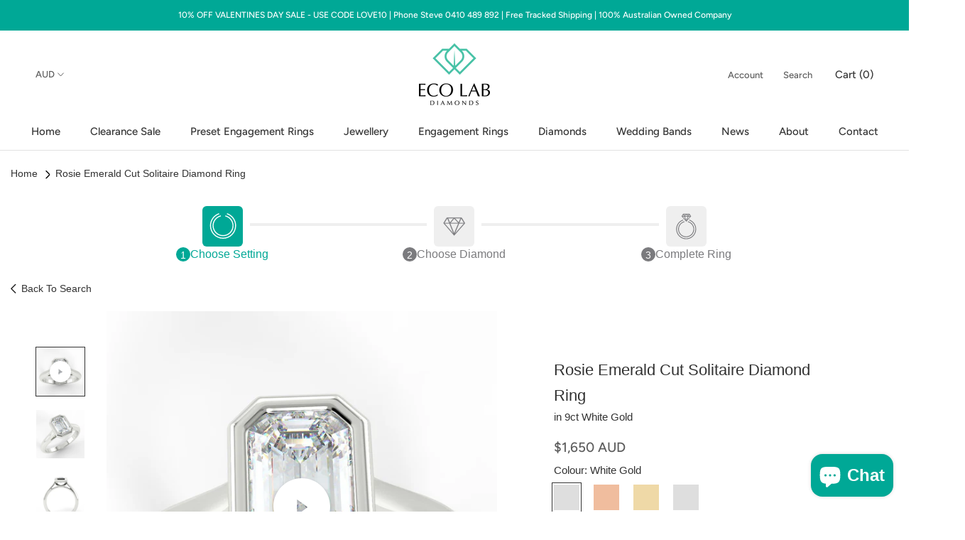

--- FILE ---
content_type: text/html; charset=utf-8
request_url: https://ecolabdiamonds.com.au/products/eco-5-emerald-solitaire-diamond-ring
body_size: 40470
content:
<!doctype html>

<html class="no-js" lang="en">
  <head>
<!-- Google Tag Manager -->
<script>(function(w,d,s,l,i){w[l]=w[l]||[];w[l].push({'gtm.start':
new Date().getTime(),event:'gtm.js'});var f=d.getElementsByTagName(s)[0],
j=d.createElement(s),dl=l!='dataLayer'?'&l='+l:'';j.async=true;j.src=
'https://www.googletagmanager.com/gtm.js?id='+i+dl;f.parentNode.insertBefore(j,f);
})(window,document,'script','dataLayer','GTM-WT7M3WQH');</script>
<!-- End Google Tag Manager -->

    <!-- Meta Pixel Code -->
<script> 
!function(f,b,e,v,n,t,s)
{if(f.fbq)return;n=f.fbq=function(){n.callMethod?
n.callMethod.apply(n,arguments):n.queue.push(arguments)};
if(!f._fbq)f._fbq=n;n.push=n;n.loaded=!0;n.version='2.0';
n.queue=[];t=b.createElement(e);t.async=!0;
t.src=v;s=b.getElementsByTagName(e)[0];
s.parentNode.insertBefore(t,s)}(window, document,'script',
'https://connect.facebook.net/en_US/fbevents.js');
fbq('init', '302207295798456');
fbq('track', 'PageView');
</script>
<noscript><img height="1" width="1" style="display:none"
src="https://www.facebook.com/tr?id=302207295798456&ev=PageView&noscript=1"
/></noscript>
<!-- End Meta Pixel Code -->

    <!-- Microsoft Conversion Tracking -->
<script>
  (function(w,d,t,r,u)
  {
    var f,n,i;
    w[u]=w[u]||[],f=function()
    {
      var o={ti:"97140531", enableAutoSpaTracking: true};
      o.q=w[u],w[u]=new UET(o),w[u].push("pageLoad")
    },
    n=d.createElement(t),n.src=r,n.async=1,n.onload=n.onreadystatechange=function()
    {
      var s=this.readyState;
      s&&s!=="loaded"&&s!=="complete"||(f(),n.onload=n.onreadystatechange=null)
    },
    i=d.getElementsByTagName(t)[0],i.parentNode.insertBefore(n,i)
  })
  (window,document,"script","//bat.bing.com/bat.js","uetq");
</script>
 

    
    <!-- End Microsoft Conversion Tracking -->
    
    <meta charset="utf-8">
    <meta http-equiv="X-UA-Compatible" content="IE=edge,chrome=1">
    <meta
      name="viewport"
      content="width=device-width, initial-scale=1.0, height=device-height, minimum-scale=1.0, user-scalable=0"
    >
    <meta name="theme-color" content="">
    <meta name="google-site-verification" content="KFEoeTz1oVIk9D7wUz-MK1NI8UtwkiedoQ3922RMC04">

    <!-- Global site tag (gtag.js) - Google Analytics -->
    <script async src="https://www.googletagmanager.com/gtag/js?id=G-TSCLGNYFXG"></script>
    <script>
      window.dataLayer = window.dataLayer || [];
      function gtag(){dataLayer.push(arguments);}
      gtag('js', new Date());

      gtag('config', 'G-TSCLGNYFXG');
    </script>

    <meta name="facebook-domain-verification" content="8ycd1siyan8vb7o0897mopd1my1xth">

 

    <!-- Global site tag (gtag.js) - Google Ads: 10940237903 -->
    <script async src="https://www.googletagmanager.com/gtag/js?id=AW-10940237903"></script>
    <script>
      window.dataLayer = window.dataLayer || [];
      function gtag(){dataLayer.push(arguments);}
      gtag('js', new Date());

      gtag('config', 'AW-10940237903');
    </script>


    <!-- Google tag (gtag.js) -->
<script async src="https://www.googletagmanager.com/gtag/js?id=G-5X6SFHXJLR"></script>
<script>
  window.dataLayer = window.dataLayer || [];
  function gtag(){dataLayer.push(arguments);}
  gtag('js', new Date());

  gtag('config', 'G-5X6SFHXJLR');
</script>
    

    <!-- TrustBox script -->
    <script type="text/javascript" src="//widget.trustpilot.com/bootstrap/v5/tp.widget.bootstrap.min.js" async></script>
    <!-- End TrustBox script -->

    <title>
      Rosie Emerald Cut Solitaire Diamond Ring
      
      
       &ndash; Eco Lab Diamonds
    </title>

    
      <meta name="description" content="The Rosie is a stunning custom-made heavy bezel set emerald cut diamond solitaire ring that perfectly marries contemporary design with classic elegance. The emerald cut diamond, known for its unique step-cut facets and striking clarity, is securely nestled in a robust bezel setting, providing a sleek and modern aesthet">
    

    

    


      <link rel="canonical" href="https://ecolabdiamonds.com.au/products/eco-5-emerald-solitaire-diamond-ring">
        
    
<link rel="shortcut icon" href="//ecolabdiamonds.com.au/cdn/shop/files/ELDFavicon_48x48.png?v=1614742653" type="image/png"><meta property="og:type" content="product">
  <meta property="og:title" content="Rosie Emerald Cut Solitaire Diamond Ring"><meta property="og:image" content="http://ecolabdiamonds.com.au/cdn/shop/products/Eco5.2emeraldsolitairewg_grande.jpg?v=1606384615">
    <meta property="og:image:secure_url" content="https://ecolabdiamonds.com.au/cdn/shop/products/Eco5.2emeraldsolitairewg_grande.jpg?v=1606384615"><meta property="og:image" content="http://ecolabdiamonds.com.au/cdn/shop/products/Eco5emeraldsolitairewg_grande.jpg?v=1599634521">
    <meta property="og:image:secure_url" content="https://ecolabdiamonds.com.au/cdn/shop/products/Eco5emeraldsolitairewg_grande.jpg?v=1599634521"><meta property="og:image" content="http://ecolabdiamonds.com.au/cdn/shop/products/Eco5.1emeraldsolitairewg_grande.jpg?v=1606384609">
    <meta property="og:image:secure_url" content="https://ecolabdiamonds.com.au/cdn/shop/products/Eco5.1emeraldsolitairewg_grande.jpg?v=1606384609"><meta property="product:price:amount" content="1,650.00">
  <meta property="product:price:currency" content="AUD"><meta property="og:description" content="The Rosie is a stunning custom-made heavy bezel set emerald cut diamond solitaire ring that perfectly marries contemporary design with classic elegance. The emerald cut diamond, known for its unique step-cut facets and striking clarity, is securely nestled in a robust bezel setting, providing a sleek and modern aesthet"><meta property="og:url" content="https://ecolabdiamonds.com.au/products/eco-5-emerald-solitaire-diamond-ring">
<meta property="og:site_name" content="Eco Lab Diamonds"><meta name="twitter:card" content="summary"><meta name="twitter:title" content="Rosie Emerald Cut Solitaire Diamond Ring">
  <meta name="twitter:description" content="The  Rosie is a stunning custom-made heavy bezel set emerald cut diamond solitaire ring that perfectly marries contemporary design with classic elegance. The emerald cut diamond, known for its unique step-cut facets and striking clarity, is securely nestled in a robust bezel setting, providing a sleek and modern aesthetic. This distinctive setting not only enhances the diamond&#39;s brilliance but also offers superior protection, making it an ideal choice for everyday wear.
Crafted from 100% recycled gold, The  Rosie is available in your choice of 9ct gold, 18ct gold, or platinum, reflecting a commitment to sustainable luxury. With a band width of 2mm, this ring is both comfortable and stylish, making it suitable for any occasion, from engagements to anniversaries.
Proudly made in Australia, The  Rosie showcases exceptional craftsmanship and a dedication to ethical practices, ensuring you can wear this beautiful piece with pride. ">
  <meta name="twitter:image" content="https://ecolabdiamonds.com.au/cdn/shop/products/Eco5.2emeraldsolitairewg_600x600_crop_center.jpg?v=1606384615">

    <script>window.performance && window.performance.mark && window.performance.mark('shopify.content_for_header.start');</script><meta name="facebook-domain-verification" content="vwrwvvyg0zmso35y0jnwe632505a5x">
<meta name="facebook-domain-verification" content="8ycd1siyan8vb7o0897mopd1my1xth">
<meta name="google-site-verification" content="nQgliar5Fkpbyqks1RZ6zE_yDO0kYSvp0A88FtTuVeI">
<meta id="shopify-digital-wallet" name="shopify-digital-wallet" content="/27109294125/digital_wallets/dialog">
<meta name="shopify-checkout-api-token" content="112cd03f39761cb314bb02578091781c">
<meta id="in-context-paypal-metadata" data-shop-id="27109294125" data-venmo-supported="false" data-environment="production" data-locale="en_US" data-paypal-v4="true" data-currency="AUD">
<link rel="alternate" type="application/json+oembed" href="https://ecolabdiamonds.com.au/products/eco-5-emerald-solitaire-diamond-ring.oembed">
<script async="async" src="/checkouts/internal/preloads.js?locale=en-AU"></script>
<link rel="preconnect" href="https://shop.app" crossorigin="anonymous">
<script async="async" src="https://shop.app/checkouts/internal/preloads.js?locale=en-AU&shop_id=27109294125" crossorigin="anonymous"></script>
<script id="apple-pay-shop-capabilities" type="application/json">{"shopId":27109294125,"countryCode":"AU","currencyCode":"AUD","merchantCapabilities":["supports3DS"],"merchantId":"gid:\/\/shopify\/Shop\/27109294125","merchantName":"Eco Lab Diamonds","requiredBillingContactFields":["postalAddress","email","phone"],"requiredShippingContactFields":["postalAddress","email","phone"],"shippingType":"shipping","supportedNetworks":["visa","masterCard"],"total":{"type":"pending","label":"Eco Lab Diamonds","amount":"1.00"},"shopifyPaymentsEnabled":true,"supportsSubscriptions":true}</script>
<script id="shopify-features" type="application/json">{"accessToken":"112cd03f39761cb314bb02578091781c","betas":["rich-media-storefront-analytics"],"domain":"ecolabdiamonds.com.au","predictiveSearch":true,"shopId":27109294125,"locale":"en"}</script>
<script>var Shopify = Shopify || {};
Shopify.shop = "eco-lab-diamonds.myshopify.com";
Shopify.locale = "en";
Shopify.currency = {"active":"AUD","rate":"1.0"};
Shopify.country = "AU";
Shopify.theme = {"name":"Latest Loose Diamond and Ringbuilder - 29-10-24","id":173409992980,"schema_name":"Prestige","schema_version":"4.5.4","theme_store_id":null,"role":"main"};
Shopify.theme.handle = "null";
Shopify.theme.style = {"id":null,"handle":null};
Shopify.cdnHost = "ecolabdiamonds.com.au/cdn";
Shopify.routes = Shopify.routes || {};
Shopify.routes.root = "/";</script>
<script type="module">!function(o){(o.Shopify=o.Shopify||{}).modules=!0}(window);</script>
<script>!function(o){function n(){var o=[];function n(){o.push(Array.prototype.slice.apply(arguments))}return n.q=o,n}var t=o.Shopify=o.Shopify||{};t.loadFeatures=n(),t.autoloadFeatures=n()}(window);</script>
<script>
  window.ShopifyPay = window.ShopifyPay || {};
  window.ShopifyPay.apiHost = "shop.app\/pay";
  window.ShopifyPay.redirectState = null;
</script>
<script id="shop-js-analytics" type="application/json">{"pageType":"product"}</script>
<script defer="defer" async type="module" src="//ecolabdiamonds.com.au/cdn/shopifycloud/shop-js/modules/v2/client.init-shop-cart-sync_BT-GjEfc.en.esm.js"></script>
<script defer="defer" async type="module" src="//ecolabdiamonds.com.au/cdn/shopifycloud/shop-js/modules/v2/chunk.common_D58fp_Oc.esm.js"></script>
<script defer="defer" async type="module" src="//ecolabdiamonds.com.au/cdn/shopifycloud/shop-js/modules/v2/chunk.modal_xMitdFEc.esm.js"></script>
<script type="module">
  await import("//ecolabdiamonds.com.au/cdn/shopifycloud/shop-js/modules/v2/client.init-shop-cart-sync_BT-GjEfc.en.esm.js");
await import("//ecolabdiamonds.com.au/cdn/shopifycloud/shop-js/modules/v2/chunk.common_D58fp_Oc.esm.js");
await import("//ecolabdiamonds.com.au/cdn/shopifycloud/shop-js/modules/v2/chunk.modal_xMitdFEc.esm.js");

  window.Shopify.SignInWithShop?.initShopCartSync?.({"fedCMEnabled":true,"windoidEnabled":true});

</script>
<script>
  window.Shopify = window.Shopify || {};
  if (!window.Shopify.featureAssets) window.Shopify.featureAssets = {};
  window.Shopify.featureAssets['shop-js'] = {"shop-cart-sync":["modules/v2/client.shop-cart-sync_DZOKe7Ll.en.esm.js","modules/v2/chunk.common_D58fp_Oc.esm.js","modules/v2/chunk.modal_xMitdFEc.esm.js"],"init-fed-cm":["modules/v2/client.init-fed-cm_B6oLuCjv.en.esm.js","modules/v2/chunk.common_D58fp_Oc.esm.js","modules/v2/chunk.modal_xMitdFEc.esm.js"],"shop-cash-offers":["modules/v2/client.shop-cash-offers_D2sdYoxE.en.esm.js","modules/v2/chunk.common_D58fp_Oc.esm.js","modules/v2/chunk.modal_xMitdFEc.esm.js"],"shop-login-button":["modules/v2/client.shop-login-button_QeVjl5Y3.en.esm.js","modules/v2/chunk.common_D58fp_Oc.esm.js","modules/v2/chunk.modal_xMitdFEc.esm.js"],"pay-button":["modules/v2/client.pay-button_DXTOsIq6.en.esm.js","modules/v2/chunk.common_D58fp_Oc.esm.js","modules/v2/chunk.modal_xMitdFEc.esm.js"],"shop-button":["modules/v2/client.shop-button_DQZHx9pm.en.esm.js","modules/v2/chunk.common_D58fp_Oc.esm.js","modules/v2/chunk.modal_xMitdFEc.esm.js"],"avatar":["modules/v2/client.avatar_BTnouDA3.en.esm.js"],"init-windoid":["modules/v2/client.init-windoid_CR1B-cfM.en.esm.js","modules/v2/chunk.common_D58fp_Oc.esm.js","modules/v2/chunk.modal_xMitdFEc.esm.js"],"init-shop-for-new-customer-accounts":["modules/v2/client.init-shop-for-new-customer-accounts_C_vY_xzh.en.esm.js","modules/v2/client.shop-login-button_QeVjl5Y3.en.esm.js","modules/v2/chunk.common_D58fp_Oc.esm.js","modules/v2/chunk.modal_xMitdFEc.esm.js"],"init-shop-email-lookup-coordinator":["modules/v2/client.init-shop-email-lookup-coordinator_BI7n9ZSv.en.esm.js","modules/v2/chunk.common_D58fp_Oc.esm.js","modules/v2/chunk.modal_xMitdFEc.esm.js"],"init-shop-cart-sync":["modules/v2/client.init-shop-cart-sync_BT-GjEfc.en.esm.js","modules/v2/chunk.common_D58fp_Oc.esm.js","modules/v2/chunk.modal_xMitdFEc.esm.js"],"shop-toast-manager":["modules/v2/client.shop-toast-manager_DiYdP3xc.en.esm.js","modules/v2/chunk.common_D58fp_Oc.esm.js","modules/v2/chunk.modal_xMitdFEc.esm.js"],"init-customer-accounts":["modules/v2/client.init-customer-accounts_D9ZNqS-Q.en.esm.js","modules/v2/client.shop-login-button_QeVjl5Y3.en.esm.js","modules/v2/chunk.common_D58fp_Oc.esm.js","modules/v2/chunk.modal_xMitdFEc.esm.js"],"init-customer-accounts-sign-up":["modules/v2/client.init-customer-accounts-sign-up_iGw4briv.en.esm.js","modules/v2/client.shop-login-button_QeVjl5Y3.en.esm.js","modules/v2/chunk.common_D58fp_Oc.esm.js","modules/v2/chunk.modal_xMitdFEc.esm.js"],"shop-follow-button":["modules/v2/client.shop-follow-button_CqMgW2wH.en.esm.js","modules/v2/chunk.common_D58fp_Oc.esm.js","modules/v2/chunk.modal_xMitdFEc.esm.js"],"checkout-modal":["modules/v2/client.checkout-modal_xHeaAweL.en.esm.js","modules/v2/chunk.common_D58fp_Oc.esm.js","modules/v2/chunk.modal_xMitdFEc.esm.js"],"shop-login":["modules/v2/client.shop-login_D91U-Q7h.en.esm.js","modules/v2/chunk.common_D58fp_Oc.esm.js","modules/v2/chunk.modal_xMitdFEc.esm.js"],"lead-capture":["modules/v2/client.lead-capture_BJmE1dJe.en.esm.js","modules/v2/chunk.common_D58fp_Oc.esm.js","modules/v2/chunk.modal_xMitdFEc.esm.js"],"payment-terms":["modules/v2/client.payment-terms_Ci9AEqFq.en.esm.js","modules/v2/chunk.common_D58fp_Oc.esm.js","modules/v2/chunk.modal_xMitdFEc.esm.js"]};
</script>
<script>(function() {
  var isLoaded = false;
  function asyncLoad() {
    if (isLoaded) return;
    isLoaded = true;
    var urls = ["https:\/\/ecommplugins-scripts.trustpilot.com\/v2.1\/js\/header.min.js?settings=eyJrZXkiOiJwbDJhR1RaMUxwQ2g0Z1RtIiwicyI6InNrdSJ9\u0026shop=eco-lab-diamonds.myshopify.com","https:\/\/ecommplugins-trustboxsettings.trustpilot.com\/eco-lab-diamonds.myshopify.com.js?settings=1651210586634\u0026shop=eco-lab-diamonds.myshopify.com","https:\/\/widget.trustpilot.com\/bootstrap\/v5\/tp.widget.sync.bootstrap.min.js?shop=eco-lab-diamonds.myshopify.com","https:\/\/static.klaviyo.com\/onsite\/js\/klaviyo.js?company_id=QTNS5Q\u0026shop=eco-lab-diamonds.myshopify.com","https:\/\/static.klaviyo.com\/onsite\/js\/klaviyo.js?company_id=QTNS5Q\u0026shop=eco-lab-diamonds.myshopify.com"];
    for (var i = 0; i < urls.length; i++) {
      var s = document.createElement('script');
      s.type = 'text/javascript';
      s.async = true;
      s.src = urls[i];
      var x = document.getElementsByTagName('script')[0];
      x.parentNode.insertBefore(s, x);
    }
  };
  if(window.attachEvent) {
    window.attachEvent('onload', asyncLoad);
  } else {
    window.addEventListener('load', asyncLoad, false);
  }
})();</script>
<script id="__st">var __st={"a":27109294125,"offset":36000,"reqid":"f31e82a6-0d56-41d0-bb60-632670bd2036-1769248545","pageurl":"ecolabdiamonds.com.au\/products\/eco-5-emerald-solitaire-diamond-ring","u":"e20ea09e2adb","p":"product","rtyp":"product","rid":4858064699437};</script>
<script>window.ShopifyPaypalV4VisibilityTracking = true;</script>
<script id="captcha-bootstrap">!function(){'use strict';const t='contact',e='account',n='new_comment',o=[[t,t],['blogs',n],['comments',n],[t,'customer']],c=[[e,'customer_login'],[e,'guest_login'],[e,'recover_customer_password'],[e,'create_customer']],r=t=>t.map((([t,e])=>`form[action*='/${t}']:not([data-nocaptcha='true']) input[name='form_type'][value='${e}']`)).join(','),a=t=>()=>t?[...document.querySelectorAll(t)].map((t=>t.form)):[];function s(){const t=[...o],e=r(t);return a(e)}const i='password',u='form_key',d=['recaptcha-v3-token','g-recaptcha-response','h-captcha-response',i],f=()=>{try{return window.sessionStorage}catch{return}},m='__shopify_v',_=t=>t.elements[u];function p(t,e,n=!1){try{const o=window.sessionStorage,c=JSON.parse(o.getItem(e)),{data:r}=function(t){const{data:e,action:n}=t;return t[m]||n?{data:e,action:n}:{data:t,action:n}}(c);for(const[e,n]of Object.entries(r))t.elements[e]&&(t.elements[e].value=n);n&&o.removeItem(e)}catch(o){console.error('form repopulation failed',{error:o})}}const l='form_type',E='cptcha';function T(t){t.dataset[E]=!0}const w=window,h=w.document,L='Shopify',v='ce_forms',y='captcha';let A=!1;((t,e)=>{const n=(g='f06e6c50-85a8-45c8-87d0-21a2b65856fe',I='https://cdn.shopify.com/shopifycloud/storefront-forms-hcaptcha/ce_storefront_forms_captcha_hcaptcha.v1.5.2.iife.js',D={infoText:'Protected by hCaptcha',privacyText:'Privacy',termsText:'Terms'},(t,e,n)=>{const o=w[L][v],c=o.bindForm;if(c)return c(t,g,e,D).then(n);var r;o.q.push([[t,g,e,D],n]),r=I,A||(h.body.append(Object.assign(h.createElement('script'),{id:'captcha-provider',async:!0,src:r})),A=!0)});var g,I,D;w[L]=w[L]||{},w[L][v]=w[L][v]||{},w[L][v].q=[],w[L][y]=w[L][y]||{},w[L][y].protect=function(t,e){n(t,void 0,e),T(t)},Object.freeze(w[L][y]),function(t,e,n,w,h,L){const[v,y,A,g]=function(t,e,n){const i=e?o:[],u=t?c:[],d=[...i,...u],f=r(d),m=r(i),_=r(d.filter((([t,e])=>n.includes(e))));return[a(f),a(m),a(_),s()]}(w,h,L),I=t=>{const e=t.target;return e instanceof HTMLFormElement?e:e&&e.form},D=t=>v().includes(t);t.addEventListener('submit',(t=>{const e=I(t);if(!e)return;const n=D(e)&&!e.dataset.hcaptchaBound&&!e.dataset.recaptchaBound,o=_(e),c=g().includes(e)&&(!o||!o.value);(n||c)&&t.preventDefault(),c&&!n&&(function(t){try{if(!f())return;!function(t){const e=f();if(!e)return;const n=_(t);if(!n)return;const o=n.value;o&&e.removeItem(o)}(t);const e=Array.from(Array(32),(()=>Math.random().toString(36)[2])).join('');!function(t,e){_(t)||t.append(Object.assign(document.createElement('input'),{type:'hidden',name:u})),t.elements[u].value=e}(t,e),function(t,e){const n=f();if(!n)return;const o=[...t.querySelectorAll(`input[type='${i}']`)].map((({name:t})=>t)),c=[...d,...o],r={};for(const[a,s]of new FormData(t).entries())c.includes(a)||(r[a]=s);n.setItem(e,JSON.stringify({[m]:1,action:t.action,data:r}))}(t,e)}catch(e){console.error('failed to persist form',e)}}(e),e.submit())}));const S=(t,e)=>{t&&!t.dataset[E]&&(n(t,e.some((e=>e===t))),T(t))};for(const o of['focusin','change'])t.addEventListener(o,(t=>{const e=I(t);D(e)&&S(e,y())}));const B=e.get('form_key'),M=e.get(l),P=B&&M;t.addEventListener('DOMContentLoaded',(()=>{const t=y();if(P)for(const e of t)e.elements[l].value===M&&p(e,B);[...new Set([...A(),...v().filter((t=>'true'===t.dataset.shopifyCaptcha))])].forEach((e=>S(e,t)))}))}(h,new URLSearchParams(w.location.search),n,t,e,['guest_login'])})(!0,!0)}();</script>
<script integrity="sha256-4kQ18oKyAcykRKYeNunJcIwy7WH5gtpwJnB7kiuLZ1E=" data-source-attribution="shopify.loadfeatures" defer="defer" src="//ecolabdiamonds.com.au/cdn/shopifycloud/storefront/assets/storefront/load_feature-a0a9edcb.js" crossorigin="anonymous"></script>
<script crossorigin="anonymous" defer="defer" src="//ecolabdiamonds.com.au/cdn/shopifycloud/storefront/assets/shopify_pay/storefront-65b4c6d7.js?v=20250812"></script>
<script data-source-attribution="shopify.dynamic_checkout.dynamic.init">var Shopify=Shopify||{};Shopify.PaymentButton=Shopify.PaymentButton||{isStorefrontPortableWallets:!0,init:function(){window.Shopify.PaymentButton.init=function(){};var t=document.createElement("script");t.src="https://ecolabdiamonds.com.au/cdn/shopifycloud/portable-wallets/latest/portable-wallets.en.js",t.type="module",document.head.appendChild(t)}};
</script>
<script data-source-attribution="shopify.dynamic_checkout.buyer_consent">
  function portableWalletsHideBuyerConsent(e){var t=document.getElementById("shopify-buyer-consent"),n=document.getElementById("shopify-subscription-policy-button");t&&n&&(t.classList.add("hidden"),t.setAttribute("aria-hidden","true"),n.removeEventListener("click",e))}function portableWalletsShowBuyerConsent(e){var t=document.getElementById("shopify-buyer-consent"),n=document.getElementById("shopify-subscription-policy-button");t&&n&&(t.classList.remove("hidden"),t.removeAttribute("aria-hidden"),n.addEventListener("click",e))}window.Shopify?.PaymentButton&&(window.Shopify.PaymentButton.hideBuyerConsent=portableWalletsHideBuyerConsent,window.Shopify.PaymentButton.showBuyerConsent=portableWalletsShowBuyerConsent);
</script>
<script data-source-attribution="shopify.dynamic_checkout.cart.bootstrap">document.addEventListener("DOMContentLoaded",(function(){function t(){return document.querySelector("shopify-accelerated-checkout-cart, shopify-accelerated-checkout")}if(t())Shopify.PaymentButton.init();else{new MutationObserver((function(e,n){t()&&(Shopify.PaymentButton.init(),n.disconnect())})).observe(document.body,{childList:!0,subtree:!0})}}));
</script>
<link id="shopify-accelerated-checkout-styles" rel="stylesheet" media="screen" href="https://ecolabdiamonds.com.au/cdn/shopifycloud/portable-wallets/latest/accelerated-checkout-backwards-compat.css" crossorigin="anonymous">
<style id="shopify-accelerated-checkout-cart">
        #shopify-buyer-consent {
  margin-top: 1em;
  display: inline-block;
  width: 100%;
}

#shopify-buyer-consent.hidden {
  display: none;
}

#shopify-subscription-policy-button {
  background: none;
  border: none;
  padding: 0;
  text-decoration: underline;
  font-size: inherit;
  cursor: pointer;
}

#shopify-subscription-policy-button::before {
  box-shadow: none;
}

      </style>

<script>window.performance && window.performance.mark && window.performance.mark('shopify.content_for_header.end');</script>

    <link rel="stylesheet" href="//ecolabdiamonds.com.au/cdn/shop/t/33/assets/theme.scss.css?v=8484299957044860601764743305">
    <link href="//ecolabdiamonds.com.au/cdn/shop/t/33/assets/custom.css?v=96521376793662582651730185898" rel="stylesheet" type="text/css" media="all" />
    <link href="//ecolabdiamonds.com.au/cdn/shop/t/33/assets/nouislider.min.css?v=135229752839567075581730185858" rel="stylesheet" type="text/css" media="all" />

    <script>
      // This allows to expose several variables to the global scope, to be used in scripts
      window.theme = {
        template: "product",
        localeRootUrl: '',
        shopCurrency: "AUD",
        moneyFormat: "${{amount}} AUD",
        moneyWithCurrencyFormat: "${{amount}} AUD",
        useNativeMultiCurrency: true,
        currencyConversionEnabled: false,
        currencyConversionMoneyFormat: "money_format",
        currencyConversionRoundAmounts: true,
        productImageSize: "natural",
        searchMode: "product,page",
        showPageTransition: true,
        showElementStaggering: true,
        showImageZooming: true
      };

      window.languages = {
        cartAddNote: "Add Order Note",
        cartEditNote: "Edit Order Note",
        productImageLoadingError: "This image could not be loaded. Please try to reload the page.",
        productFormAddToCart: "Add to cart",
        productFormUnavailable: "Unavailable",
        productFormSoldOut: "Sold Out",
        shippingEstimatorOneResult: "1 option available:",
        shippingEstimatorMoreResults: "{{count}} options available:",
        shippingEstimatorNoResults: "No shipping could be found"
      };

      window.lazySizesConfig = {
        loadHidden: false,
        hFac: 0.5,
        expFactor: 2,
        ricTimeout: 150,
        lazyClass: 'Image--lazyLoad',
        loadingClass: 'Image--lazyLoading',
        loadedClass: 'Image--lazyLoaded'
      };

      document.documentElement.className = document.documentElement.className.replace('no-js', 'js');
      document.documentElement.style.setProperty('--window-height', window.innerHeight + 'px');

      // We do a quick detection of some features (we could use Modernizr but for so little...)
      (function() {
        document.documentElement.className += ((window.CSS && window.CSS.supports('(position: sticky) or (position: -webkit-sticky)')) ? ' supports-sticky' : ' no-supports-sticky');
        document.documentElement.className += (window.matchMedia('(-moz-touch-enabled: 1), (hover: none)')).matches ? ' no-supports-hover' : ' supports-hover';
      }());

      (function () {
        window.onpageshow = function(event) {
          if (event.persisted) {
            window.location.reload();
          }
        };
      })();
    </script>
    <script src="//ecolabdiamonds.com.au/cdn/shop/t/33/assets/jquery.min.js?v=160737389985263990141730185858"></script>
    <script src="//ecolabdiamonds.com.au/cdn/shop/t/33/assets/lazysizes.min.js?v=174358363404432586981730185858" async></script>
    <script src="//ecolabdiamonds.com.au/cdn/shop/t/33/assets/nouislider.min.js?v=71749265993569339321730185858"></script>
    <script src="//ecolabdiamonds.com.au/cdn/shop/t/33/assets/wNumb.js?v=89789310791556403831730185860"></script>

    <!-- Jquery Js Files Added For All Pages By TPS Start -->
    <script src="https://cdnjs.cloudflare.com/ajax/libs/jqueryui/1.14.0/jquery-ui.min.js"></script>
    <!-- Jquery Js Files Added For All Pages By TPS End -->
    
    <!--- TPS Latest Loose Diamond Module CSS & JS Start ---->
    
    <!--- TPS Latest Loose Diamond Module CSS & JS End ---->

    <!--- TPS Latest Ringbuilder Module CSS & JS Start ---->
                
      <script src="https://cdnjs.cloudflare.com/ajax/libs/jqueryui-touch-punch/0.2.3/jquery.ui.touch-punch.min.js"></script>

      <link rel="stylesheet" href="//code.jquery.com/ui/1.13.2/themes/base/jquery-ui.css">
      <script src="//ecolabdiamonds.com.au/cdn/shop/t/33/assets/shopify-money.js?v=44657535343968274911730185864" type="text/javascript"></script>
      <script>
        window.theme = window.theme || {};
        theme.moneyFormat = "${{amount}} AUD";
      </script>      
        
      
        <link href="//ecolabdiamonds.com.au/cdn/shop/t/33/assets/tps-ringbuilder-loose-diamonds.css?v=170095690507713706741735896656" rel="stylesheet" type="text/css" media="all" />
        <script src="//ecolabdiamonds.com.au/cdn/shop/t/33/assets/tps-ringbuilder-diamond-listing-script.js?v=24682669309698161921735896897" type="text/javascript"></script>
      
      
      

      

      <link href="//ecolabdiamonds.com.au/cdn/shop/t/33/assets/tps-ringbuilder.css?v=120378459990352041331737009177" rel="stylesheet" type="text/css" media="all" />
           
      <script src="//ecolabdiamonds.com.au/cdn/shop/t/33/assets/tps-ringbuilder-common-script.js?v=181014223884908530891735898656" type="text/javascript"></script>
      <script src="//ecolabdiamonds.com.au/cdn/shop/t/33/assets/tps-ringbuilder-steps.js?v=86256995657813034481731997812" type="text/javascript"></script>      
      
    
    <!--- TPS Latest Ringbuilder Module CSS & JS End ---->

    
<script
      src="https://polyfill-fastly.net/v3/polyfill.min.js?unknown=polyfill&features=fetch,Element.prototype.closest,Element.prototype.remove,Element.prototype.classList,Array.prototype.includes,Array.prototype.fill,Object.assign,CustomEvent,IntersectionObserver,IntersectionObserverEntry,URL"
      defer
    ></script>
    <script src="//ecolabdiamonds.com.au/cdn/shop/t/33/assets/libs.min.js?v=88466822118989791001730185858" defer></script>
    <script src="//ecolabdiamonds.com.au/cdn/shop/t/33/assets/theme.min.js?v=72613952078467489181730185859" defer></script>
    
      <script src="//ecolabdiamonds.com.au/cdn/shop/t/33/assets/custom.js?v=67302886674798016691730185856" defer></script>
    
    <script src="https://pagination.js.org/dist/2.1.4/pagination.min.js"></script>
    
  <script type="application/ld+json">
  {
    "@context": "http://schema.org",
    "@type": "Product",
    "offers": [{
          "@type": "Offer",
          "name": "18ct White Gold \/ 9ct",
          "availability":"https://schema.org/InStock",
          "price": "1,650.00",
          "priceCurrency": "AUD",
          "priceValidUntil": "2026-02-03","url": "/products/eco-5-emerald-solitaire-diamond-ring/products/eco-5-emerald-solitaire-diamond-ring?variant=33635937681453"
        },
{
          "@type": "Offer",
          "name": "18ct White Gold \/ 18ct",
          "availability":"https://schema.org/InStock",
          "price": "2,050.00",
          "priceCurrency": "AUD",
          "priceValidUntil": "2026-02-03","url": "/products/eco-5-emerald-solitaire-diamond-ring/products/eco-5-emerald-solitaire-diamond-ring?variant=46967736697108"
        },
{
          "@type": "Offer",
          "name": "18ct Rose Gold \/ 9ct",
          "availability":"https://schema.org/InStock",
          "price": "1,650.00",
          "priceCurrency": "AUD",
          "priceValidUntil": "2026-02-03","url": "/products/eco-5-emerald-solitaire-diamond-ring/products/eco-5-emerald-solitaire-diamond-ring?variant=33635937648685"
        },
{
          "@type": "Offer",
          "name": "18ct Rose Gold \/ 18ct",
          "availability":"https://schema.org/InStock",
          "price": "2,050.00",
          "priceCurrency": "AUD",
          "priceValidUntil": "2026-02-03","url": "/products/eco-5-emerald-solitaire-diamond-ring/products/eco-5-emerald-solitaire-diamond-ring?variant=46967736729876"
        },
{
          "@type": "Offer",
          "name": "18ct Yellow Gold \/ 9ct",
          "availability":"https://schema.org/InStock",
          "price": "1,650.00",
          "priceCurrency": "AUD",
          "priceValidUntil": "2026-02-03","url": "/products/eco-5-emerald-solitaire-diamond-ring/products/eco-5-emerald-solitaire-diamond-ring?variant=33635937746989"
        },
{
          "@type": "Offer",
          "name": "18ct Yellow Gold \/ 18ct",
          "availability":"https://schema.org/InStock",
          "price": "2,050.00",
          "priceCurrency": "AUD",
          "priceValidUntil": "2026-02-03","url": "/products/eco-5-emerald-solitaire-diamond-ring/products/eco-5-emerald-solitaire-diamond-ring?variant=46967736762644"
        },
{
          "@type": "Offer",
          "name": "18ct Platinum \/ 9ct",
          "availability":"https://schema.org/InStock",
          "price": "1,950.00",
          "priceCurrency": "AUD",
          "priceValidUntil": "2026-02-03","url": "/products/eco-5-emerald-solitaire-diamond-ring/products/eco-5-emerald-solitaire-diamond-ring?variant=33635937779757"
        },
{
          "@type": "Offer",
          "name": "18ct Platinum \/ 18ct",
          "availability":"https://schema.org/InStock",
          "price": "1,950.00",
          "priceCurrency": "AUD",
          "priceValidUntil": "2026-02-03","url": "/products/eco-5-emerald-solitaire-diamond-ring/products/eco-5-emerald-solitaire-diamond-ring?variant=46967736795412"
        }
],

    "brand": {
      "name": "Eco Lab Diamonds"
    },
    "name": "Rosie Emerald Cut Solitaire Diamond Ring",
    "description": "The  Rosie is a stunning custom-made heavy bezel set emerald cut diamond solitaire ring that perfectly marries contemporary design with classic elegance. The emerald cut diamond, known for its unique step-cut facets and striking clarity, is securely nestled in a robust bezel setting, providing a sleek and modern aesthetic. This distinctive setting not only enhances the diamond's brilliance but also offers superior protection, making it an ideal choice for everyday wear.\nCrafted from 100% recycled gold, The  Rosie is available in your choice of 9ct gold, 18ct gold, or platinum, reflecting a commitment to sustainable luxury. With a band width of 2mm, this ring is both comfortable and stylish, making it suitable for any occasion, from engagements to anniversaries.\nProudly made in Australia, The  Rosie showcases exceptional craftsmanship and a dedication to ethical practices, ensuring you can wear this beautiful piece with pride. ",
    "category": "Rings",
    "url": "/products/eco-5-emerald-solitaire-diamond-ring/products/eco-5-emerald-solitaire-diamond-ring",
    "sku": null,
    "image": {
      "@type": "ImageObject",
      "url": "https://ecolabdiamonds.com.au/cdn/shop/products/Eco5.2emeraldsolitairewg_1024x.jpg?v=1606384615",
      "image": "https://ecolabdiamonds.com.au/cdn/shop/products/Eco5.2emeraldsolitairewg_1024x.jpg?v=1606384615",
      "name": "https:\/\/www.youtube.com\/embed\/VRzZCkOfDOg",
      "width": "1024",
      "height": "1024"
    }
  }
  </script>



  <script type="application/ld+json">
  {
    "@context": "http://schema.org",
    "@type": "BreadcrumbList",
  "itemListElement": [{
      "@type": "ListItem",
      "position": 1,
      "name": "Translation missing: en.general.breadcrumb.home",
      "item": "https://ecolabdiamonds.com.au"
    },{
          "@type": "ListItem",
          "position": 2,
          "name": "Rosie Emerald Cut Solitaire Diamond Ring",
          "item": "https://ecolabdiamonds.com.au/products/eco-5-emerald-solitaire-diamond-ring"
        }]
  }
  </script>


    

    <script>window.is_hulkpo_installed=true</script>

    

    
  
  <!-- SlideRule Script Start -->
  <script name="sliderule-tracking" data-ot-ignore>
(function(){
	slideruleData = {
    "version":"v0.0.1",
    "referralExclusion":"/(paypal|visa|MasterCard|clicksafe|arcot\.com|geschuetzteinkaufen|checkout\.shopify\.com|checkout\.rechargeapps\.com|portal\.afterpay\.com|payfort)/",
    "googleSignals":true,
    "anonymizeIp":true,
    "productClicks":true,
    "persistentUserId":true,
    "hideBranding":false,
    "ecommerce":{"currencyCode":"AUD",
    "impressions":[]},
    "pageType":"product",
	"destinations":{"google_analytics_4":{"measurementIds":["G-5X6SFHXJLR"]}},
    "cookieUpdate":true
	}

	
		slideruleData.themeMode = "live"
	

	


	
	})();
</script>
<script async type="text/javascript" src=https://files.slideruletools.com/eluredils-g.js></script>
  <!-- SlideRule Script End -->

  
  <script src="//ecolabdiamonds.com.au/cdn/shop/t/33/assets/tps-start-over.js?v=120930005828370668361731908617" defer="defer"></script>
    
  <!-- BEGIN app block: shopify://apps/hulk-product-options/blocks/app-embed/380168ef-9475-4244-a291-f66b189208b5 --><!-- BEGIN app snippet: hulkapps_product_options --><script>
    
        window.hulkapps = {
        shop_slug: "eco-lab-diamonds",
        store_id: "eco-lab-diamonds.myshopify.com",
        money_format: "${{amount}} AUD",
        cart: null,
        product: null,
        product_collections: null,
        product_variants: null,
        is_volume_discount: null,
        is_product_option: true,
        product_id: null,
        page_type: null,
        po_url: "https://productoption.hulkapps.com",
        po_proxy_url: "https://ecolabdiamonds.com.au",
        vd_url: "https://volumediscount.hulkapps.com",
        customer: null,
        hulkapps_extension_js: true

    }
    window.is_hulkpo_installed=true
    

      window.hulkapps.page_type = "cart";
      window.hulkapps.cart = {"note":null,"attributes":{},"original_total_price":0,"total_price":0,"total_discount":0,"total_weight":0.0,"item_count":0,"items":[],"requires_shipping":false,"currency":"AUD","items_subtotal_price":0,"cart_level_discount_applications":[],"checkout_charge_amount":0}
      if (typeof window.hulkapps.cart.items == "object") {
        for (var i=0; i<window.hulkapps.cart.items.length; i++) {
          ["sku", "grams", "vendor", "url", "image", "handle", "requires_shipping", "product_type", "product_description"].map(function(a) {
            delete window.hulkapps.cart.items[i][a]
          })
        }
      }
      window.hulkapps.cart_collections = {}
      

    
      window.hulkapps.page_type = "product"
      window.hulkapps.product_id = "4858064699437";
      window.hulkapps.product = {"id":4858064699437,"title":"Rosie Emerald Cut Solitaire Diamond Ring","handle":"eco-5-emerald-solitaire-diamond-ring","description":"\u003cp\u003e\u003cstrong\u003eThe \u003cmeta charset=\"utf-8\"\u003e \u003cb id=\"docs-internal-guid-e122e5b1-7fff-3337-022f-28876e2109c8\"\u003e\u003cspan\u003eRosie\u003c\/span\u003e\u003c\/b\u003e\u003c\/strong\u003e is a stunning custom-made heavy bezel set emerald cut diamond solitaire ring that perfectly marries contemporary design with classic elegance. The emerald cut diamond, known for its unique step-cut facets and striking clarity, is securely nestled in a robust bezel setting, providing a sleek and modern aesthetic. This distinctive setting not only enhances the diamond's brilliance but also offers superior protection, making it an ideal choice for everyday wear.\u003c\/p\u003e\n\u003cp\u003eCrafted from 100% recycled gold, \u003cstrong\u003eThe \u003cmeta charset=\"utf-8\"\u003e \u003cb id=\"docs-internal-guid-e122e5b1-7fff-3337-022f-28876e2109c8\"\u003e\u003cspan\u003eRosie\u003c\/span\u003e\u003c\/b\u003e\u003c\/strong\u003e is available in your choice of 9ct gold, 18ct gold, or platinum, reflecting a commitment to sustainable luxury. With a band width of 2mm, this ring is both comfortable and stylish, making it suitable for any occasion, from engagements to anniversaries.\u003c\/p\u003e\n\u003cp\u003eProudly made in Australia, \u003cstrong\u003eThe \u003cmeta charset=\"utf-8\"\u003e \u003cb id=\"docs-internal-guid-e122e5b1-7fff-3337-022f-28876e2109c8\"\u003e\u003cspan\u003eRosie\u003c\/span\u003e\u003c\/b\u003e\u003c\/strong\u003e showcases exceptional craftsmanship and a dedication to ethical practices, ensuring you can wear this beautiful piece with pride. \u003c\/p\u003e","published_at":"2020-04-02T17:55:42+10:00","created_at":"2020-04-02T17:55:42+10:00","vendor":"Eco Lab Diamonds","type":"Rings","tags":["Ring","Shape_Emerald","Style_Solitaire"],"price":165000,"price_min":165000,"price_max":205000,"available":true,"price_varies":true,"compare_at_price":null,"compare_at_price_min":0,"compare_at_price_max":0,"compare_at_price_varies":false,"variants":[{"id":33635937681453,"title":"18ct White Gold \/ 9ct","option1":"18ct White Gold","option2":"9ct","option3":null,"sku":null,"requires_shipping":true,"taxable":true,"featured_image":{"id":15757677625389,"product_id":4858064699437,"position":1,"created_at":"2020-04-02T17:56:22+10:00","updated_at":"2020-11-26T19:56:55+10:00","alt":"https:\/\/www.youtube.com\/embed\/VRzZCkOfDOg","width":1200,"height":1200,"src":"\/\/ecolabdiamonds.com.au\/cdn\/shop\/products\/Eco5.2emeraldsolitairewg.jpg?v=1606384615","variant_ids":[33635937681453,33635937779757,46967736697108,46967736795412]},"available":true,"name":"Rosie Emerald Cut Solitaire Diamond Ring - 18ct White Gold \/ 9ct","public_title":"18ct White Gold \/ 9ct","options":["18ct White Gold","9ct"],"price":165000,"weight":0,"compare_at_price":null,"inventory_management":"shopify","barcode":"","featured_media":{"alt":"https:\/\/www.youtube.com\/embed\/VRzZCkOfDOg","id":7928858214445,"position":1,"preview_image":{"aspect_ratio":1.0,"height":1200,"width":1200,"src":"\/\/ecolabdiamonds.com.au\/cdn\/shop\/products\/Eco5.2emeraldsolitairewg.jpg?v=1606384615"}},"requires_selling_plan":false,"selling_plan_allocations":[]},{"id":46967736697108,"title":"18ct White Gold \/ 18ct","option1":"18ct White Gold","option2":"18ct","option3":null,"sku":null,"requires_shipping":true,"taxable":true,"featured_image":{"id":15757677625389,"product_id":4858064699437,"position":1,"created_at":"2020-04-02T17:56:22+10:00","updated_at":"2020-11-26T19:56:55+10:00","alt":"https:\/\/www.youtube.com\/embed\/VRzZCkOfDOg","width":1200,"height":1200,"src":"\/\/ecolabdiamonds.com.au\/cdn\/shop\/products\/Eco5.2emeraldsolitairewg.jpg?v=1606384615","variant_ids":[33635937681453,33635937779757,46967736697108,46967736795412]},"available":true,"name":"Rosie Emerald Cut Solitaire Diamond Ring - 18ct White Gold \/ 18ct","public_title":"18ct White Gold \/ 18ct","options":["18ct White Gold","18ct"],"price":205000,"weight":0,"compare_at_price":null,"inventory_management":"shopify","barcode":"","featured_media":{"alt":"https:\/\/www.youtube.com\/embed\/VRzZCkOfDOg","id":7928858214445,"position":1,"preview_image":{"aspect_ratio":1.0,"height":1200,"width":1200,"src":"\/\/ecolabdiamonds.com.au\/cdn\/shop\/products\/Eco5.2emeraldsolitairewg.jpg?v=1606384615"}},"requires_selling_plan":false,"selling_plan_allocations":[]},{"id":33635937648685,"title":"18ct Rose Gold \/ 9ct","option1":"18ct Rose Gold","option2":"9ct","option3":null,"sku":null,"requires_shipping":true,"taxable":true,"featured_image":{"id":15757677232173,"product_id":4858064699437,"position":4,"created_at":"2020-04-02T17:56:21+10:00","updated_at":"2020-11-26T19:57:06+10:00","alt":"https:\/\/www.youtube.com\/embed\/yzguO_sogS4","width":1200,"height":1200,"src":"\/\/ecolabdiamonds.com.au\/cdn\/shop\/products\/Eco5.2emeraldsolitairerg.jpg?v=1606384626","variant_ids":[33635937648685,46967736729876]},"available":true,"name":"Rosie Emerald Cut Solitaire Diamond Ring - 18ct Rose Gold \/ 9ct","public_title":"18ct Rose Gold \/ 9ct","options":["18ct Rose Gold","9ct"],"price":165000,"weight":0,"compare_at_price":null,"inventory_management":"shopify","barcode":"","featured_media":{"alt":"https:\/\/www.youtube.com\/embed\/yzguO_sogS4","id":7928858181677,"position":4,"preview_image":{"aspect_ratio":1.0,"height":1200,"width":1200,"src":"\/\/ecolabdiamonds.com.au\/cdn\/shop\/products\/Eco5.2emeraldsolitairerg.jpg?v=1606384626"}},"requires_selling_plan":false,"selling_plan_allocations":[]},{"id":46967736729876,"title":"18ct Rose Gold \/ 18ct","option1":"18ct Rose Gold","option2":"18ct","option3":null,"sku":null,"requires_shipping":true,"taxable":true,"featured_image":{"id":15757677232173,"product_id":4858064699437,"position":4,"created_at":"2020-04-02T17:56:21+10:00","updated_at":"2020-11-26T19:57:06+10:00","alt":"https:\/\/www.youtube.com\/embed\/yzguO_sogS4","width":1200,"height":1200,"src":"\/\/ecolabdiamonds.com.au\/cdn\/shop\/products\/Eco5.2emeraldsolitairerg.jpg?v=1606384626","variant_ids":[33635937648685,46967736729876]},"available":true,"name":"Rosie Emerald Cut Solitaire Diamond Ring - 18ct Rose Gold \/ 18ct","public_title":"18ct Rose Gold \/ 18ct","options":["18ct Rose Gold","18ct"],"price":205000,"weight":0,"compare_at_price":null,"inventory_management":"shopify","barcode":"","featured_media":{"alt":"https:\/\/www.youtube.com\/embed\/yzguO_sogS4","id":7928858181677,"position":4,"preview_image":{"aspect_ratio":1.0,"height":1200,"width":1200,"src":"\/\/ecolabdiamonds.com.au\/cdn\/shop\/products\/Eco5.2emeraldsolitairerg.jpg?v=1606384626"}},"requires_selling_plan":false,"selling_plan_allocations":[]},{"id":33635937746989,"title":"18ct Yellow Gold \/ 9ct","option1":"18ct Yellow Gold","option2":"9ct","option3":null,"sku":null,"requires_shipping":true,"taxable":true,"featured_image":{"id":15757677297709,"product_id":4858064699437,"position":7,"created_at":"2020-04-02T17:56:22+10:00","updated_at":"2020-11-26T19:57:17+10:00","alt":"https:\/\/www.youtube.com\/embed\/vHd6TtaqgxY","width":960,"height":960,"src":"\/\/ecolabdiamonds.com.au\/cdn\/shop\/products\/Eco5.2emeraldsolitaireyg.jpg?v=1606384637","variant_ids":[33635937746989,46967736762644]},"available":true,"name":"Rosie Emerald Cut Solitaire Diamond Ring - 18ct Yellow Gold \/ 9ct","public_title":"18ct Yellow Gold \/ 9ct","options":["18ct Yellow Gold","9ct"],"price":165000,"weight":0,"compare_at_price":null,"inventory_management":"shopify","barcode":"","featured_media":{"alt":"https:\/\/www.youtube.com\/embed\/vHd6TtaqgxY","id":7928858247213,"position":7,"preview_image":{"aspect_ratio":1.0,"height":960,"width":960,"src":"\/\/ecolabdiamonds.com.au\/cdn\/shop\/products\/Eco5.2emeraldsolitaireyg.jpg?v=1606384637"}},"requires_selling_plan":false,"selling_plan_allocations":[]},{"id":46967736762644,"title":"18ct Yellow Gold \/ 18ct","option1":"18ct Yellow Gold","option2":"18ct","option3":null,"sku":null,"requires_shipping":true,"taxable":true,"featured_image":{"id":15757677297709,"product_id":4858064699437,"position":7,"created_at":"2020-04-02T17:56:22+10:00","updated_at":"2020-11-26T19:57:17+10:00","alt":"https:\/\/www.youtube.com\/embed\/vHd6TtaqgxY","width":960,"height":960,"src":"\/\/ecolabdiamonds.com.au\/cdn\/shop\/products\/Eco5.2emeraldsolitaireyg.jpg?v=1606384637","variant_ids":[33635937746989,46967736762644]},"available":true,"name":"Rosie Emerald Cut Solitaire Diamond Ring - 18ct Yellow Gold \/ 18ct","public_title":"18ct Yellow Gold \/ 18ct","options":["18ct Yellow Gold","18ct"],"price":205000,"weight":0,"compare_at_price":null,"inventory_management":"shopify","barcode":"","featured_media":{"alt":"https:\/\/www.youtube.com\/embed\/vHd6TtaqgxY","id":7928858247213,"position":7,"preview_image":{"aspect_ratio":1.0,"height":960,"width":960,"src":"\/\/ecolabdiamonds.com.au\/cdn\/shop\/products\/Eco5.2emeraldsolitaireyg.jpg?v=1606384637"}},"requires_selling_plan":false,"selling_plan_allocations":[]},{"id":33635937779757,"title":"18ct Platinum \/ 9ct","option1":"18ct Platinum","option2":"9ct","option3":null,"sku":null,"requires_shipping":true,"taxable":true,"featured_image":{"id":15757677625389,"product_id":4858064699437,"position":1,"created_at":"2020-04-02T17:56:22+10:00","updated_at":"2020-11-26T19:56:55+10:00","alt":"https:\/\/www.youtube.com\/embed\/VRzZCkOfDOg","width":1200,"height":1200,"src":"\/\/ecolabdiamonds.com.au\/cdn\/shop\/products\/Eco5.2emeraldsolitairewg.jpg?v=1606384615","variant_ids":[33635937681453,33635937779757,46967736697108,46967736795412]},"available":true,"name":"Rosie Emerald Cut Solitaire Diamond Ring - 18ct Platinum \/ 9ct","public_title":"18ct Platinum \/ 9ct","options":["18ct Platinum","9ct"],"price":195000,"weight":0,"compare_at_price":null,"inventory_management":"shopify","barcode":null,"featured_media":{"alt":"https:\/\/www.youtube.com\/embed\/VRzZCkOfDOg","id":7928858214445,"position":1,"preview_image":{"aspect_ratio":1.0,"height":1200,"width":1200,"src":"\/\/ecolabdiamonds.com.au\/cdn\/shop\/products\/Eco5.2emeraldsolitairewg.jpg?v=1606384615"}},"requires_selling_plan":false,"selling_plan_allocations":[]},{"id":46967736795412,"title":"18ct Platinum \/ 18ct","option1":"18ct Platinum","option2":"18ct","option3":null,"sku":null,"requires_shipping":true,"taxable":true,"featured_image":{"id":15757677625389,"product_id":4858064699437,"position":1,"created_at":"2020-04-02T17:56:22+10:00","updated_at":"2020-11-26T19:56:55+10:00","alt":"https:\/\/www.youtube.com\/embed\/VRzZCkOfDOg","width":1200,"height":1200,"src":"\/\/ecolabdiamonds.com.au\/cdn\/shop\/products\/Eco5.2emeraldsolitairewg.jpg?v=1606384615","variant_ids":[33635937681453,33635937779757,46967736697108,46967736795412]},"available":true,"name":"Rosie Emerald Cut Solitaire Diamond Ring - 18ct Platinum \/ 18ct","public_title":"18ct Platinum \/ 18ct","options":["18ct Platinum","18ct"],"price":195000,"weight":0,"compare_at_price":null,"inventory_management":"shopify","barcode":null,"featured_media":{"alt":"https:\/\/www.youtube.com\/embed\/VRzZCkOfDOg","id":7928858214445,"position":1,"preview_image":{"aspect_ratio":1.0,"height":1200,"width":1200,"src":"\/\/ecolabdiamonds.com.au\/cdn\/shop\/products\/Eco5.2emeraldsolitairewg.jpg?v=1606384615"}},"requires_selling_plan":false,"selling_plan_allocations":[]}],"images":["\/\/ecolabdiamonds.com.au\/cdn\/shop\/products\/Eco5.2emeraldsolitairewg.jpg?v=1606384615","\/\/ecolabdiamonds.com.au\/cdn\/shop\/products\/Eco5emeraldsolitairewg.jpg?v=1599634521","\/\/ecolabdiamonds.com.au\/cdn\/shop\/products\/Eco5.1emeraldsolitairewg.jpg?v=1606384609","\/\/ecolabdiamonds.com.au\/cdn\/shop\/products\/Eco5.2emeraldsolitairerg.jpg?v=1606384626","\/\/ecolabdiamonds.com.au\/cdn\/shop\/products\/Eco5emeraldsolitairerg.jpg?v=1600059147","\/\/ecolabdiamonds.com.au\/cdn\/shop\/products\/Eco5.1emeraldsolitairerg.jpg?v=1606384620","\/\/ecolabdiamonds.com.au\/cdn\/shop\/products\/Eco5.2emeraldsolitaireyg.jpg?v=1606384637","\/\/ecolabdiamonds.com.au\/cdn\/shop\/products\/Eco5emeraldsolitaireyg.jpg?v=1600059147","\/\/ecolabdiamonds.com.au\/cdn\/shop\/products\/Eco5.1emeraldsolitaireyg.jpg?v=1606384632"],"featured_image":"\/\/ecolabdiamonds.com.au\/cdn\/shop\/products\/Eco5.2emeraldsolitairewg.jpg?v=1606384615","options":["Colour","Material"],"media":[{"alt":"https:\/\/www.youtube.com\/embed\/VRzZCkOfDOg","id":7928858214445,"position":1,"preview_image":{"aspect_ratio":1.0,"height":1200,"width":1200,"src":"\/\/ecolabdiamonds.com.au\/cdn\/shop\/products\/Eco5.2emeraldsolitairewg.jpg?v=1606384615"},"aspect_ratio":1.0,"height":1200,"media_type":"image","src":"\/\/ecolabdiamonds.com.au\/cdn\/shop\/products\/Eco5.2emeraldsolitairewg.jpg?v=1606384615","width":1200},{"alt":null,"id":7928858017837,"position":2,"preview_image":{"aspect_ratio":1.0,"height":1200,"width":1200,"src":"\/\/ecolabdiamonds.com.au\/cdn\/shop\/products\/Eco5emeraldsolitairewg.jpg?v=1599634521"},"aspect_ratio":1.0,"height":1200,"media_type":"image","src":"\/\/ecolabdiamonds.com.au\/cdn\/shop\/products\/Eco5emeraldsolitairewg.jpg?v=1599634521","width":1200},{"alt":null,"id":7928858116141,"position":3,"preview_image":{"aspect_ratio":1.0,"height":1200,"width":1200,"src":"\/\/ecolabdiamonds.com.au\/cdn\/shop\/products\/Eco5.1emeraldsolitairewg.jpg?v=1606384609"},"aspect_ratio":1.0,"height":1200,"media_type":"image","src":"\/\/ecolabdiamonds.com.au\/cdn\/shop\/products\/Eco5.1emeraldsolitairewg.jpg?v=1606384609","width":1200},{"alt":"https:\/\/www.youtube.com\/embed\/yzguO_sogS4","id":7928858181677,"position":4,"preview_image":{"aspect_ratio":1.0,"height":1200,"width":1200,"src":"\/\/ecolabdiamonds.com.au\/cdn\/shop\/products\/Eco5.2emeraldsolitairerg.jpg?v=1606384626"},"aspect_ratio":1.0,"height":1200,"media_type":"image","src":"\/\/ecolabdiamonds.com.au\/cdn\/shop\/products\/Eco5.2emeraldsolitairerg.jpg?v=1606384626","width":1200},{"alt":null,"id":7928857985069,"position":5,"preview_image":{"aspect_ratio":1.0,"height":960,"width":960,"src":"\/\/ecolabdiamonds.com.au\/cdn\/shop\/products\/Eco5emeraldsolitairerg.jpg?v=1600059147"},"aspect_ratio":1.0,"height":960,"media_type":"image","src":"\/\/ecolabdiamonds.com.au\/cdn\/shop\/products\/Eco5emeraldsolitairerg.jpg?v=1600059147","width":960},{"alt":null,"id":7928858083373,"position":6,"preview_image":{"aspect_ratio":1.0,"height":960,"width":960,"src":"\/\/ecolabdiamonds.com.au\/cdn\/shop\/products\/Eco5.1emeraldsolitairerg.jpg?v=1606384620"},"aspect_ratio":1.0,"height":960,"media_type":"image","src":"\/\/ecolabdiamonds.com.au\/cdn\/shop\/products\/Eco5.1emeraldsolitairerg.jpg?v=1606384620","width":960},{"alt":"https:\/\/www.youtube.com\/embed\/vHd6TtaqgxY","id":7928858247213,"position":7,"preview_image":{"aspect_ratio":1.0,"height":960,"width":960,"src":"\/\/ecolabdiamonds.com.au\/cdn\/shop\/products\/Eco5.2emeraldsolitaireyg.jpg?v=1606384637"},"aspect_ratio":1.0,"height":960,"media_type":"image","src":"\/\/ecolabdiamonds.com.au\/cdn\/shop\/products\/Eco5.2emeraldsolitaireyg.jpg?v=1606384637","width":960},{"alt":null,"id":7928858050605,"position":8,"preview_image":{"aspect_ratio":1.0,"height":1200,"width":1200,"src":"\/\/ecolabdiamonds.com.au\/cdn\/shop\/products\/Eco5emeraldsolitaireyg.jpg?v=1600059147"},"aspect_ratio":1.0,"height":1200,"media_type":"image","src":"\/\/ecolabdiamonds.com.au\/cdn\/shop\/products\/Eco5emeraldsolitaireyg.jpg?v=1600059147","width":1200},{"alt":null,"id":7928858148909,"position":9,"preview_image":{"aspect_ratio":1.0,"height":1200,"width":1200,"src":"\/\/ecolabdiamonds.com.au\/cdn\/shop\/products\/Eco5.1emeraldsolitaireyg.jpg?v=1606384632"},"aspect_ratio":1.0,"height":1200,"media_type":"image","src":"\/\/ecolabdiamonds.com.au\/cdn\/shop\/products\/Eco5.1emeraldsolitaireyg.jpg?v=1606384632","width":1200}],"requires_selling_plan":false,"selling_plan_groups":[],"content":"\u003cp\u003e\u003cstrong\u003eThe \u003cmeta charset=\"utf-8\"\u003e \u003cb id=\"docs-internal-guid-e122e5b1-7fff-3337-022f-28876e2109c8\"\u003e\u003cspan\u003eRosie\u003c\/span\u003e\u003c\/b\u003e\u003c\/strong\u003e is a stunning custom-made heavy bezel set emerald cut diamond solitaire ring that perfectly marries contemporary design with classic elegance. The emerald cut diamond, known for its unique step-cut facets and striking clarity, is securely nestled in a robust bezel setting, providing a sleek and modern aesthetic. This distinctive setting not only enhances the diamond's brilliance but also offers superior protection, making it an ideal choice for everyday wear.\u003c\/p\u003e\n\u003cp\u003eCrafted from 100% recycled gold, \u003cstrong\u003eThe \u003cmeta charset=\"utf-8\"\u003e \u003cb id=\"docs-internal-guid-e122e5b1-7fff-3337-022f-28876e2109c8\"\u003e\u003cspan\u003eRosie\u003c\/span\u003e\u003c\/b\u003e\u003c\/strong\u003e is available in your choice of 9ct gold, 18ct gold, or platinum, reflecting a commitment to sustainable luxury. With a band width of 2mm, this ring is both comfortable and stylish, making it suitable for any occasion, from engagements to anniversaries.\u003c\/p\u003e\n\u003cp\u003eProudly made in Australia, \u003cstrong\u003eThe \u003cmeta charset=\"utf-8\"\u003e \u003cb id=\"docs-internal-guid-e122e5b1-7fff-3337-022f-28876e2109c8\"\u003e\u003cspan\u003eRosie\u003c\/span\u003e\u003c\/b\u003e\u003c\/strong\u003e showcases exceptional craftsmanship and a dedication to ethical practices, ensuring you can wear this beautiful piece with pride. \u003c\/p\u003e"}

      window.hulkapps.product_collection = []
      
        window.hulkapps.product_collection.push(193669103661)
      
        window.hulkapps.product_collection.push(510630101268)
      
        window.hulkapps.product_collection.push(167770816557)
      
        window.hulkapps.product_collection.push(193696923693)
      

      window.hulkapps.product_variant = []
      
        window.hulkapps.product_variant.push(33635937681453)
      
        window.hulkapps.product_variant.push(46967736697108)
      
        window.hulkapps.product_variant.push(33635937648685)
      
        window.hulkapps.product_variant.push(46967736729876)
      
        window.hulkapps.product_variant.push(33635937746989)
      
        window.hulkapps.product_variant.push(46967736762644)
      
        window.hulkapps.product_variant.push(33635937779757)
      
        window.hulkapps.product_variant.push(46967736795412)
      

      window.hulkapps.product_collections = window.hulkapps.product_collection.toString();
      window.hulkapps.product_variants = window.hulkapps.product_variant.toString();

    

</script>

<!-- END app snippet --><!-- END app block --><script src="https://cdn.shopify.com/extensions/019bdef3-ad0a-728f-8c72-eda2a502dab2/productoption-173/assets/hulkcode.js" type="text/javascript" defer="defer"></script>
<link href="https://cdn.shopify.com/extensions/019bdef3-ad0a-728f-8c72-eda2a502dab2/productoption-173/assets/hulkcode.css" rel="stylesheet" type="text/css" media="all">
<script src="https://cdn.shopify.com/extensions/e8878072-2f6b-4e89-8082-94b04320908d/inbox-1254/assets/inbox-chat-loader.js" type="text/javascript" defer="defer"></script>
<link href="https://monorail-edge.shopifysvc.com" rel="dns-prefetch">
<script>(function(){if ("sendBeacon" in navigator && "performance" in window) {try {var session_token_from_headers = performance.getEntriesByType('navigation')[0].serverTiming.find(x => x.name == '_s').description;} catch {var session_token_from_headers = undefined;}var session_cookie_matches = document.cookie.match(/_shopify_s=([^;]*)/);var session_token_from_cookie = session_cookie_matches && session_cookie_matches.length === 2 ? session_cookie_matches[1] : "";var session_token = session_token_from_headers || session_token_from_cookie || "";function handle_abandonment_event(e) {var entries = performance.getEntries().filter(function(entry) {return /monorail-edge.shopifysvc.com/.test(entry.name);});if (!window.abandonment_tracked && entries.length === 0) {window.abandonment_tracked = true;var currentMs = Date.now();var navigation_start = performance.timing.navigationStart;var payload = {shop_id: 27109294125,url: window.location.href,navigation_start,duration: currentMs - navigation_start,session_token,page_type: "product"};window.navigator.sendBeacon("https://monorail-edge.shopifysvc.com/v1/produce", JSON.stringify({schema_id: "online_store_buyer_site_abandonment/1.1",payload: payload,metadata: {event_created_at_ms: currentMs,event_sent_at_ms: currentMs}}));}}window.addEventListener('pagehide', handle_abandonment_event);}}());</script>
<script id="web-pixels-manager-setup">(function e(e,d,r,n,o){if(void 0===o&&(o={}),!Boolean(null===(a=null===(i=window.Shopify)||void 0===i?void 0:i.analytics)||void 0===a?void 0:a.replayQueue)){var i,a;window.Shopify=window.Shopify||{};var t=window.Shopify;t.analytics=t.analytics||{};var s=t.analytics;s.replayQueue=[],s.publish=function(e,d,r){return s.replayQueue.push([e,d,r]),!0};try{self.performance.mark("wpm:start")}catch(e){}var l=function(){var e={modern:/Edge?\/(1{2}[4-9]|1[2-9]\d|[2-9]\d{2}|\d{4,})\.\d+(\.\d+|)|Firefox\/(1{2}[4-9]|1[2-9]\d|[2-9]\d{2}|\d{4,})\.\d+(\.\d+|)|Chrom(ium|e)\/(9{2}|\d{3,})\.\d+(\.\d+|)|(Maci|X1{2}).+ Version\/(15\.\d+|(1[6-9]|[2-9]\d|\d{3,})\.\d+)([,.]\d+|)( \(\w+\)|)( Mobile\/\w+|) Safari\/|Chrome.+OPR\/(9{2}|\d{3,})\.\d+\.\d+|(CPU[ +]OS|iPhone[ +]OS|CPU[ +]iPhone|CPU IPhone OS|CPU iPad OS)[ +]+(15[._]\d+|(1[6-9]|[2-9]\d|\d{3,})[._]\d+)([._]\d+|)|Android:?[ /-](13[3-9]|1[4-9]\d|[2-9]\d{2}|\d{4,})(\.\d+|)(\.\d+|)|Android.+Firefox\/(13[5-9]|1[4-9]\d|[2-9]\d{2}|\d{4,})\.\d+(\.\d+|)|Android.+Chrom(ium|e)\/(13[3-9]|1[4-9]\d|[2-9]\d{2}|\d{4,})\.\d+(\.\d+|)|SamsungBrowser\/([2-9]\d|\d{3,})\.\d+/,legacy:/Edge?\/(1[6-9]|[2-9]\d|\d{3,})\.\d+(\.\d+|)|Firefox\/(5[4-9]|[6-9]\d|\d{3,})\.\d+(\.\d+|)|Chrom(ium|e)\/(5[1-9]|[6-9]\d|\d{3,})\.\d+(\.\d+|)([\d.]+$|.*Safari\/(?![\d.]+ Edge\/[\d.]+$))|(Maci|X1{2}).+ Version\/(10\.\d+|(1[1-9]|[2-9]\d|\d{3,})\.\d+)([,.]\d+|)( \(\w+\)|)( Mobile\/\w+|) Safari\/|Chrome.+OPR\/(3[89]|[4-9]\d|\d{3,})\.\d+\.\d+|(CPU[ +]OS|iPhone[ +]OS|CPU[ +]iPhone|CPU IPhone OS|CPU iPad OS)[ +]+(10[._]\d+|(1[1-9]|[2-9]\d|\d{3,})[._]\d+)([._]\d+|)|Android:?[ /-](13[3-9]|1[4-9]\d|[2-9]\d{2}|\d{4,})(\.\d+|)(\.\d+|)|Mobile Safari.+OPR\/([89]\d|\d{3,})\.\d+\.\d+|Android.+Firefox\/(13[5-9]|1[4-9]\d|[2-9]\d{2}|\d{4,})\.\d+(\.\d+|)|Android.+Chrom(ium|e)\/(13[3-9]|1[4-9]\d|[2-9]\d{2}|\d{4,})\.\d+(\.\d+|)|Android.+(UC? ?Browser|UCWEB|U3)[ /]?(15\.([5-9]|\d{2,})|(1[6-9]|[2-9]\d|\d{3,})\.\d+)\.\d+|SamsungBrowser\/(5\.\d+|([6-9]|\d{2,})\.\d+)|Android.+MQ{2}Browser\/(14(\.(9|\d{2,})|)|(1[5-9]|[2-9]\d|\d{3,})(\.\d+|))(\.\d+|)|K[Aa][Ii]OS\/(3\.\d+|([4-9]|\d{2,})\.\d+)(\.\d+|)/},d=e.modern,r=e.legacy,n=navigator.userAgent;return n.match(d)?"modern":n.match(r)?"legacy":"unknown"}(),u="modern"===l?"modern":"legacy",c=(null!=n?n:{modern:"",legacy:""})[u],f=function(e){return[e.baseUrl,"/wpm","/b",e.hashVersion,"modern"===e.buildTarget?"m":"l",".js"].join("")}({baseUrl:d,hashVersion:r,buildTarget:u}),m=function(e){var d=e.version,r=e.bundleTarget,n=e.surface,o=e.pageUrl,i=e.monorailEndpoint;return{emit:function(e){var a=e.status,t=e.errorMsg,s=(new Date).getTime(),l=JSON.stringify({metadata:{event_sent_at_ms:s},events:[{schema_id:"web_pixels_manager_load/3.1",payload:{version:d,bundle_target:r,page_url:o,status:a,surface:n,error_msg:t},metadata:{event_created_at_ms:s}}]});if(!i)return console&&console.warn&&console.warn("[Web Pixels Manager] No Monorail endpoint provided, skipping logging."),!1;try{return self.navigator.sendBeacon.bind(self.navigator)(i,l)}catch(e){}var u=new XMLHttpRequest;try{return u.open("POST",i,!0),u.setRequestHeader("Content-Type","text/plain"),u.send(l),!0}catch(e){return console&&console.warn&&console.warn("[Web Pixels Manager] Got an unhandled error while logging to Monorail."),!1}}}}({version:r,bundleTarget:l,surface:e.surface,pageUrl:self.location.href,monorailEndpoint:e.monorailEndpoint});try{o.browserTarget=l,function(e){var d=e.src,r=e.async,n=void 0===r||r,o=e.onload,i=e.onerror,a=e.sri,t=e.scriptDataAttributes,s=void 0===t?{}:t,l=document.createElement("script"),u=document.querySelector("head"),c=document.querySelector("body");if(l.async=n,l.src=d,a&&(l.integrity=a,l.crossOrigin="anonymous"),s)for(var f in s)if(Object.prototype.hasOwnProperty.call(s,f))try{l.dataset[f]=s[f]}catch(e){}if(o&&l.addEventListener("load",o),i&&l.addEventListener("error",i),u)u.appendChild(l);else{if(!c)throw new Error("Did not find a head or body element to append the script");c.appendChild(l)}}({src:f,async:!0,onload:function(){if(!function(){var e,d;return Boolean(null===(d=null===(e=window.Shopify)||void 0===e?void 0:e.analytics)||void 0===d?void 0:d.initialized)}()){var d=window.webPixelsManager.init(e)||void 0;if(d){var r=window.Shopify.analytics;r.replayQueue.forEach((function(e){var r=e[0],n=e[1],o=e[2];d.publishCustomEvent(r,n,o)})),r.replayQueue=[],r.publish=d.publishCustomEvent,r.visitor=d.visitor,r.initialized=!0}}},onerror:function(){return m.emit({status:"failed",errorMsg:"".concat(f," has failed to load")})},sri:function(e){var d=/^sha384-[A-Za-z0-9+/=]+$/;return"string"==typeof e&&d.test(e)}(c)?c:"",scriptDataAttributes:o}),m.emit({status:"loading"})}catch(e){m.emit({status:"failed",errorMsg:(null==e?void 0:e.message)||"Unknown error"})}}})({shopId: 27109294125,storefrontBaseUrl: "https://ecolabdiamonds.com.au",extensionsBaseUrl: "https://extensions.shopifycdn.com/cdn/shopifycloud/web-pixels-manager",monorailEndpoint: "https://monorail-edge.shopifysvc.com/unstable/produce_batch",surface: "storefront-renderer",enabledBetaFlags: ["2dca8a86"],webPixelsConfigList: [{"id":"836763924","configuration":"{\"config\":\"{\\\"pixel_id\\\":\\\"G-5X6SFHXJLR\\\",\\\"target_country\\\":\\\"AU\\\",\\\"gtag_events\\\":[{\\\"type\\\":\\\"search\\\",\\\"action_label\\\":[\\\"G-5X6SFHXJLR\\\",\\\"AW-10940237903\\\/qOoQCNm39Z8ZEM-Q2-Ao\\\"]},{\\\"type\\\":\\\"begin_checkout\\\",\\\"action_label\\\":[\\\"G-5X6SFHXJLR\\\",\\\"AW-10940237903\\\/kxbLCN-39Z8ZEM-Q2-Ao\\\"]},{\\\"type\\\":\\\"view_item\\\",\\\"action_label\\\":[\\\"G-5X6SFHXJLR\\\",\\\"AW-10940237903\\\/R8bVCNa39Z8ZEM-Q2-Ao\\\",\\\"MC-FRPZW8HZXX\\\"]},{\\\"type\\\":\\\"purchase\\\",\\\"action_label\\\":[\\\"G-5X6SFHXJLR\\\",\\\"AW-10940237903\\\/U8AYCNC39Z8ZEM-Q2-Ao\\\",\\\"MC-FRPZW8HZXX\\\"]},{\\\"type\\\":\\\"page_view\\\",\\\"action_label\\\":[\\\"G-5X6SFHXJLR\\\",\\\"AW-10940237903\\\/UULDCNO39Z8ZEM-Q2-Ao\\\",\\\"MC-FRPZW8HZXX\\\"]},{\\\"type\\\":\\\"add_payment_info\\\",\\\"action_label\\\":[\\\"G-5X6SFHXJLR\\\",\\\"AW-10940237903\\\/3Q3CCOK39Z8ZEM-Q2-Ao\\\"]},{\\\"type\\\":\\\"add_to_cart\\\",\\\"action_label\\\":[\\\"G-5X6SFHXJLR\\\",\\\"AW-10940237903\\\/ATsyCNy39Z8ZEM-Q2-Ao\\\"]}],\\\"enable_monitoring_mode\\\":false}\"}","eventPayloadVersion":"v1","runtimeContext":"OPEN","scriptVersion":"b2a88bafab3e21179ed38636efcd8a93","type":"APP","apiClientId":1780363,"privacyPurposes":[],"dataSharingAdjustments":{"protectedCustomerApprovalScopes":["read_customer_address","read_customer_email","read_customer_name","read_customer_personal_data","read_customer_phone"]}},{"id":"186319124","configuration":"{\"measurementIds\":\"G-5X6SFHXJLR\"}","eventPayloadVersion":"v1","runtimeContext":"STRICT","scriptVersion":"7aaae93c56736e9df275e05ad7cdcadf","type":"APP","apiClientId":3542712321,"privacyPurposes":["ANALYTICS","MARKETING","SALE_OF_DATA"],"dataSharingAdjustments":{"protectedCustomerApprovalScopes":["read_customer_address","read_customer_email","read_customer_name","read_customer_personal_data","read_customer_phone"]}},{"id":"182976788","configuration":"{\"tagID\":\"2612834890974\"}","eventPayloadVersion":"v1","runtimeContext":"STRICT","scriptVersion":"18031546ee651571ed29edbe71a3550b","type":"APP","apiClientId":3009811,"privacyPurposes":["ANALYTICS","MARKETING","SALE_OF_DATA"],"dataSharingAdjustments":{"protectedCustomerApprovalScopes":["read_customer_address","read_customer_email","read_customer_name","read_customer_personal_data","read_customer_phone"]}},{"id":"142803220","eventPayloadVersion":"v1","runtimeContext":"LAX","scriptVersion":"1","type":"CUSTOM","privacyPurposes":["ANALYTICS"],"name":"Google Analytics tag (migrated)"},{"id":"shopify-app-pixel","configuration":"{}","eventPayloadVersion":"v1","runtimeContext":"STRICT","scriptVersion":"0450","apiClientId":"shopify-pixel","type":"APP","privacyPurposes":["ANALYTICS","MARKETING"]},{"id":"shopify-custom-pixel","eventPayloadVersion":"v1","runtimeContext":"LAX","scriptVersion":"0450","apiClientId":"shopify-pixel","type":"CUSTOM","privacyPurposes":["ANALYTICS","MARKETING"]}],isMerchantRequest: false,initData: {"shop":{"name":"Eco Lab Diamonds","paymentSettings":{"currencyCode":"AUD"},"myshopifyDomain":"eco-lab-diamonds.myshopify.com","countryCode":"AU","storefrontUrl":"https:\/\/ecolabdiamonds.com.au"},"customer":null,"cart":null,"checkout":null,"productVariants":[{"price":{"amount":1650.0,"currencyCode":"AUD"},"product":{"title":"Rosie Emerald Cut Solitaire Diamond Ring","vendor":"Eco Lab Diamonds","id":"4858064699437","untranslatedTitle":"Rosie Emerald Cut Solitaire Diamond Ring","url":"\/products\/eco-5-emerald-solitaire-diamond-ring","type":"Rings"},"id":"33635937681453","image":{"src":"\/\/ecolabdiamonds.com.au\/cdn\/shop\/products\/Eco5.2emeraldsolitairewg.jpg?v=1606384615"},"sku":null,"title":"18ct White Gold \/ 9ct","untranslatedTitle":"18ct White Gold \/ 9ct"},{"price":{"amount":2050.0,"currencyCode":"AUD"},"product":{"title":"Rosie Emerald Cut Solitaire Diamond Ring","vendor":"Eco Lab Diamonds","id":"4858064699437","untranslatedTitle":"Rosie Emerald Cut Solitaire Diamond Ring","url":"\/products\/eco-5-emerald-solitaire-diamond-ring","type":"Rings"},"id":"46967736697108","image":{"src":"\/\/ecolabdiamonds.com.au\/cdn\/shop\/products\/Eco5.2emeraldsolitairewg.jpg?v=1606384615"},"sku":null,"title":"18ct White Gold \/ 18ct","untranslatedTitle":"18ct White Gold \/ 18ct"},{"price":{"amount":1650.0,"currencyCode":"AUD"},"product":{"title":"Rosie Emerald Cut Solitaire Diamond Ring","vendor":"Eco Lab Diamonds","id":"4858064699437","untranslatedTitle":"Rosie Emerald Cut Solitaire Diamond Ring","url":"\/products\/eco-5-emerald-solitaire-diamond-ring","type":"Rings"},"id":"33635937648685","image":{"src":"\/\/ecolabdiamonds.com.au\/cdn\/shop\/products\/Eco5.2emeraldsolitairerg.jpg?v=1606384626"},"sku":null,"title":"18ct Rose Gold \/ 9ct","untranslatedTitle":"18ct Rose Gold \/ 9ct"},{"price":{"amount":2050.0,"currencyCode":"AUD"},"product":{"title":"Rosie Emerald Cut Solitaire Diamond Ring","vendor":"Eco Lab Diamonds","id":"4858064699437","untranslatedTitle":"Rosie Emerald Cut Solitaire Diamond Ring","url":"\/products\/eco-5-emerald-solitaire-diamond-ring","type":"Rings"},"id":"46967736729876","image":{"src":"\/\/ecolabdiamonds.com.au\/cdn\/shop\/products\/Eco5.2emeraldsolitairerg.jpg?v=1606384626"},"sku":null,"title":"18ct Rose Gold \/ 18ct","untranslatedTitle":"18ct Rose Gold \/ 18ct"},{"price":{"amount":1650.0,"currencyCode":"AUD"},"product":{"title":"Rosie Emerald Cut Solitaire Diamond Ring","vendor":"Eco Lab Diamonds","id":"4858064699437","untranslatedTitle":"Rosie Emerald Cut Solitaire Diamond Ring","url":"\/products\/eco-5-emerald-solitaire-diamond-ring","type":"Rings"},"id":"33635937746989","image":{"src":"\/\/ecolabdiamonds.com.au\/cdn\/shop\/products\/Eco5.2emeraldsolitaireyg.jpg?v=1606384637"},"sku":null,"title":"18ct Yellow Gold \/ 9ct","untranslatedTitle":"18ct Yellow Gold \/ 9ct"},{"price":{"amount":2050.0,"currencyCode":"AUD"},"product":{"title":"Rosie Emerald Cut Solitaire Diamond Ring","vendor":"Eco Lab Diamonds","id":"4858064699437","untranslatedTitle":"Rosie Emerald Cut Solitaire Diamond Ring","url":"\/products\/eco-5-emerald-solitaire-diamond-ring","type":"Rings"},"id":"46967736762644","image":{"src":"\/\/ecolabdiamonds.com.au\/cdn\/shop\/products\/Eco5.2emeraldsolitaireyg.jpg?v=1606384637"},"sku":null,"title":"18ct Yellow Gold \/ 18ct","untranslatedTitle":"18ct Yellow Gold \/ 18ct"},{"price":{"amount":1950.0,"currencyCode":"AUD"},"product":{"title":"Rosie Emerald Cut Solitaire Diamond Ring","vendor":"Eco Lab Diamonds","id":"4858064699437","untranslatedTitle":"Rosie Emerald Cut Solitaire Diamond Ring","url":"\/products\/eco-5-emerald-solitaire-diamond-ring","type":"Rings"},"id":"33635937779757","image":{"src":"\/\/ecolabdiamonds.com.au\/cdn\/shop\/products\/Eco5.2emeraldsolitairewg.jpg?v=1606384615"},"sku":null,"title":"18ct Platinum \/ 9ct","untranslatedTitle":"18ct Platinum \/ 9ct"},{"price":{"amount":1950.0,"currencyCode":"AUD"},"product":{"title":"Rosie Emerald Cut Solitaire Diamond Ring","vendor":"Eco Lab Diamonds","id":"4858064699437","untranslatedTitle":"Rosie Emerald Cut Solitaire Diamond Ring","url":"\/products\/eco-5-emerald-solitaire-diamond-ring","type":"Rings"},"id":"46967736795412","image":{"src":"\/\/ecolabdiamonds.com.au\/cdn\/shop\/products\/Eco5.2emeraldsolitairewg.jpg?v=1606384615"},"sku":null,"title":"18ct Platinum \/ 18ct","untranslatedTitle":"18ct Platinum \/ 18ct"}],"purchasingCompany":null},},"https://ecolabdiamonds.com.au/cdn","fcfee988w5aeb613cpc8e4bc33m6693e112",{"modern":"","legacy":""},{"shopId":"27109294125","storefrontBaseUrl":"https:\/\/ecolabdiamonds.com.au","extensionBaseUrl":"https:\/\/extensions.shopifycdn.com\/cdn\/shopifycloud\/web-pixels-manager","surface":"storefront-renderer","enabledBetaFlags":"[\"2dca8a86\"]","isMerchantRequest":"false","hashVersion":"fcfee988w5aeb613cpc8e4bc33m6693e112","publish":"custom","events":"[[\"page_viewed\",{}],[\"product_viewed\",{\"productVariant\":{\"price\":{\"amount\":1650.0,\"currencyCode\":\"AUD\"},\"product\":{\"title\":\"Rosie Emerald Cut Solitaire Diamond Ring\",\"vendor\":\"Eco Lab Diamonds\",\"id\":\"4858064699437\",\"untranslatedTitle\":\"Rosie Emerald Cut Solitaire Diamond Ring\",\"url\":\"\/products\/eco-5-emerald-solitaire-diamond-ring\",\"type\":\"Rings\"},\"id\":\"33635937681453\",\"image\":{\"src\":\"\/\/ecolabdiamonds.com.au\/cdn\/shop\/products\/Eco5.2emeraldsolitairewg.jpg?v=1606384615\"},\"sku\":null,\"title\":\"18ct White Gold \/ 9ct\",\"untranslatedTitle\":\"18ct White Gold \/ 9ct\"}}]]"});</script><script>
  window.ShopifyAnalytics = window.ShopifyAnalytics || {};
  window.ShopifyAnalytics.meta = window.ShopifyAnalytics.meta || {};
  window.ShopifyAnalytics.meta.currency = 'AUD';
  var meta = {"product":{"id":4858064699437,"gid":"gid:\/\/shopify\/Product\/4858064699437","vendor":"Eco Lab Diamonds","type":"Rings","handle":"eco-5-emerald-solitaire-diamond-ring","variants":[{"id":33635937681453,"price":165000,"name":"Rosie Emerald Cut Solitaire Diamond Ring - 18ct White Gold \/ 9ct","public_title":"18ct White Gold \/ 9ct","sku":null},{"id":46967736697108,"price":205000,"name":"Rosie Emerald Cut Solitaire Diamond Ring - 18ct White Gold \/ 18ct","public_title":"18ct White Gold \/ 18ct","sku":null},{"id":33635937648685,"price":165000,"name":"Rosie Emerald Cut Solitaire Diamond Ring - 18ct Rose Gold \/ 9ct","public_title":"18ct Rose Gold \/ 9ct","sku":null},{"id":46967736729876,"price":205000,"name":"Rosie Emerald Cut Solitaire Diamond Ring - 18ct Rose Gold \/ 18ct","public_title":"18ct Rose Gold \/ 18ct","sku":null},{"id":33635937746989,"price":165000,"name":"Rosie Emerald Cut Solitaire Diamond Ring - 18ct Yellow Gold \/ 9ct","public_title":"18ct Yellow Gold \/ 9ct","sku":null},{"id":46967736762644,"price":205000,"name":"Rosie Emerald Cut Solitaire Diamond Ring - 18ct Yellow Gold \/ 18ct","public_title":"18ct Yellow Gold \/ 18ct","sku":null},{"id":33635937779757,"price":195000,"name":"Rosie Emerald Cut Solitaire Diamond Ring - 18ct Platinum \/ 9ct","public_title":"18ct Platinum \/ 9ct","sku":null},{"id":46967736795412,"price":195000,"name":"Rosie Emerald Cut Solitaire Diamond Ring - 18ct Platinum \/ 18ct","public_title":"18ct Platinum \/ 18ct","sku":null}],"remote":false},"page":{"pageType":"product","resourceType":"product","resourceId":4858064699437,"requestId":"f31e82a6-0d56-41d0-bb60-632670bd2036-1769248545"}};
  for (var attr in meta) {
    window.ShopifyAnalytics.meta[attr] = meta[attr];
  }
</script>
<script class="analytics">
  (function () {
    var customDocumentWrite = function(content) {
      var jquery = null;

      if (window.jQuery) {
        jquery = window.jQuery;
      } else if (window.Checkout && window.Checkout.$) {
        jquery = window.Checkout.$;
      }

      if (jquery) {
        jquery('body').append(content);
      }
    };

    var hasLoggedConversion = function(token) {
      if (token) {
        return document.cookie.indexOf('loggedConversion=' + token) !== -1;
      }
      return false;
    }

    var setCookieIfConversion = function(token) {
      if (token) {
        var twoMonthsFromNow = new Date(Date.now());
        twoMonthsFromNow.setMonth(twoMonthsFromNow.getMonth() + 2);

        document.cookie = 'loggedConversion=' + token + '; expires=' + twoMonthsFromNow;
      }
    }

    var trekkie = window.ShopifyAnalytics.lib = window.trekkie = window.trekkie || [];
    if (trekkie.integrations) {
      return;
    }
    trekkie.methods = [
      'identify',
      'page',
      'ready',
      'track',
      'trackForm',
      'trackLink'
    ];
    trekkie.factory = function(method) {
      return function() {
        var args = Array.prototype.slice.call(arguments);
        args.unshift(method);
        trekkie.push(args);
        return trekkie;
      };
    };
    for (var i = 0; i < trekkie.methods.length; i++) {
      var key = trekkie.methods[i];
      trekkie[key] = trekkie.factory(key);
    }
    trekkie.load = function(config) {
      trekkie.config = config || {};
      trekkie.config.initialDocumentCookie = document.cookie;
      var first = document.getElementsByTagName('script')[0];
      var script = document.createElement('script');
      script.type = 'text/javascript';
      script.onerror = function(e) {
        var scriptFallback = document.createElement('script');
        scriptFallback.type = 'text/javascript';
        scriptFallback.onerror = function(error) {
                var Monorail = {
      produce: function produce(monorailDomain, schemaId, payload) {
        var currentMs = new Date().getTime();
        var event = {
          schema_id: schemaId,
          payload: payload,
          metadata: {
            event_created_at_ms: currentMs,
            event_sent_at_ms: currentMs
          }
        };
        return Monorail.sendRequest("https://" + monorailDomain + "/v1/produce", JSON.stringify(event));
      },
      sendRequest: function sendRequest(endpointUrl, payload) {
        // Try the sendBeacon API
        if (window && window.navigator && typeof window.navigator.sendBeacon === 'function' && typeof window.Blob === 'function' && !Monorail.isIos12()) {
          var blobData = new window.Blob([payload], {
            type: 'text/plain'
          });

          if (window.navigator.sendBeacon(endpointUrl, blobData)) {
            return true;
          } // sendBeacon was not successful

        } // XHR beacon

        var xhr = new XMLHttpRequest();

        try {
          xhr.open('POST', endpointUrl);
          xhr.setRequestHeader('Content-Type', 'text/plain');
          xhr.send(payload);
        } catch (e) {
          console.log(e);
        }

        return false;
      },
      isIos12: function isIos12() {
        return window.navigator.userAgent.lastIndexOf('iPhone; CPU iPhone OS 12_') !== -1 || window.navigator.userAgent.lastIndexOf('iPad; CPU OS 12_') !== -1;
      }
    };
    Monorail.produce('monorail-edge.shopifysvc.com',
      'trekkie_storefront_load_errors/1.1',
      {shop_id: 27109294125,
      theme_id: 173409992980,
      app_name: "storefront",
      context_url: window.location.href,
      source_url: "//ecolabdiamonds.com.au/cdn/s/trekkie.storefront.8d95595f799fbf7e1d32231b9a28fd43b70c67d3.min.js"});

        };
        scriptFallback.async = true;
        scriptFallback.src = '//ecolabdiamonds.com.au/cdn/s/trekkie.storefront.8d95595f799fbf7e1d32231b9a28fd43b70c67d3.min.js';
        first.parentNode.insertBefore(scriptFallback, first);
      };
      script.async = true;
      script.src = '//ecolabdiamonds.com.au/cdn/s/trekkie.storefront.8d95595f799fbf7e1d32231b9a28fd43b70c67d3.min.js';
      first.parentNode.insertBefore(script, first);
    };
    trekkie.load(
      {"Trekkie":{"appName":"storefront","development":false,"defaultAttributes":{"shopId":27109294125,"isMerchantRequest":null,"themeId":173409992980,"themeCityHash":"4575808774940824160","contentLanguage":"en","currency":"AUD","eventMetadataId":"4c3e32a1-7cb4-4f5c-94ac-7200e767ee21"},"isServerSideCookieWritingEnabled":true,"monorailRegion":"shop_domain","enabledBetaFlags":["65f19447"]},"Session Attribution":{},"S2S":{"facebookCapiEnabled":true,"source":"trekkie-storefront-renderer","apiClientId":580111}}
    );

    var loaded = false;
    trekkie.ready(function() {
      if (loaded) return;
      loaded = true;

      window.ShopifyAnalytics.lib = window.trekkie;

      var originalDocumentWrite = document.write;
      document.write = customDocumentWrite;
      try { window.ShopifyAnalytics.merchantGoogleAnalytics.call(this); } catch(error) {};
      document.write = originalDocumentWrite;

      window.ShopifyAnalytics.lib.page(null,{"pageType":"product","resourceType":"product","resourceId":4858064699437,"requestId":"f31e82a6-0d56-41d0-bb60-632670bd2036-1769248545","shopifyEmitted":true});

      var match = window.location.pathname.match(/checkouts\/(.+)\/(thank_you|post_purchase)/)
      var token = match? match[1]: undefined;
      if (!hasLoggedConversion(token)) {
        setCookieIfConversion(token);
        window.ShopifyAnalytics.lib.track("Viewed Product",{"currency":"AUD","variantId":33635937681453,"productId":4858064699437,"productGid":"gid:\/\/shopify\/Product\/4858064699437","name":"Rosie Emerald Cut Solitaire Diamond Ring - 18ct White Gold \/ 9ct","price":"1650.00","sku":null,"brand":"Eco Lab Diamonds","variant":"18ct White Gold \/ 9ct","category":"Rings","nonInteraction":true,"remote":false},undefined,undefined,{"shopifyEmitted":true});
      window.ShopifyAnalytics.lib.track("monorail:\/\/trekkie_storefront_viewed_product\/1.1",{"currency":"AUD","variantId":33635937681453,"productId":4858064699437,"productGid":"gid:\/\/shopify\/Product\/4858064699437","name":"Rosie Emerald Cut Solitaire Diamond Ring - 18ct White Gold \/ 9ct","price":"1650.00","sku":null,"brand":"Eco Lab Diamonds","variant":"18ct White Gold \/ 9ct","category":"Rings","nonInteraction":true,"remote":false,"referer":"https:\/\/ecolabdiamonds.com.au\/products\/eco-5-emerald-solitaire-diamond-ring"});
      }
    });


        var eventsListenerScript = document.createElement('script');
        eventsListenerScript.async = true;
        eventsListenerScript.src = "//ecolabdiamonds.com.au/cdn/shopifycloud/storefront/assets/shop_events_listener-3da45d37.js";
        document.getElementsByTagName('head')[0].appendChild(eventsListenerScript);

})();</script>
  <script>
  if (!window.ga || (window.ga && typeof window.ga !== 'function')) {
    window.ga = function ga() {
      (window.ga.q = window.ga.q || []).push(arguments);
      if (window.Shopify && window.Shopify.analytics && typeof window.Shopify.analytics.publish === 'function') {
        window.Shopify.analytics.publish("ga_stub_called", {}, {sendTo: "google_osp_migration"});
      }
      console.error("Shopify's Google Analytics stub called with:", Array.from(arguments), "\nSee https://help.shopify.com/manual/promoting-marketing/pixels/pixel-migration#google for more information.");
    };
    if (window.Shopify && window.Shopify.analytics && typeof window.Shopify.analytics.publish === 'function') {
      window.Shopify.analytics.publish("ga_stub_initialized", {}, {sendTo: "google_osp_migration"});
    }
  }
</script>
<script
  defer
  src="https://ecolabdiamonds.com.au/cdn/shopifycloud/perf-kit/shopify-perf-kit-3.0.4.min.js"
  data-application="storefront-renderer"
  data-shop-id="27109294125"
  data-render-region="gcp-us-east1"
  data-page-type="product"
  data-theme-instance-id="173409992980"
  data-theme-name="Prestige"
  data-theme-version="4.5.4"
  data-monorail-region="shop_domain"
  data-resource-timing-sampling-rate="10"
  data-shs="true"
  data-shs-beacon="true"
  data-shs-export-with-fetch="true"
  data-shs-logs-sample-rate="1"
  data-shs-beacon-endpoint="https://ecolabdiamonds.com.au/api/collect"
></script>
</head>
  
  <!-- Dynamic class for pages, collection -->
    
  <body class="prestige--v4  template-product tps_">
<!-- Google Tag Manager (noscript) -->
<noscript><iframe src="https://www.googletagmanager.com/ns.html?id=GTM-WT7M3WQH"
height="0" width="0" style="display:none;visibility:hidden"></iframe></noscript>
<!-- End Google Tag Manager (noscript) -->
    <a class="PageSkipLink u-visually-hidden" href="#main">Skip to content</a>
    <span class="LoadingBar"></span>
    <div class="PageOverlay"></div>
    <div class="PageTransition"></div>

    <div id="shopify-section-popup" class="shopify-section"></div>
    <div id="shopify-section-sidebar-menu" class="shopify-section"><section id="sidebar-menu" class="SidebarMenu Drawer Drawer--small Drawer--fromLeft" aria-hidden="true" data-section-id="sidebar-menu" data-section-type="sidebar-menu">
    <header class="Drawer__Header" data-drawer-animated-left>
      <button class="Drawer__Close Icon-Wrapper--clickable" data-action="close-drawer" data-drawer-id="sidebar-menu" aria-label="Close navigation"><svg class="Icon Icon--close" role="presentation" viewBox="0 0 16 14">
      <path d="M15 0L1 14m14 0L1 0" stroke="currentColor" fill="none" fill-rule="evenodd"></path>
    </svg></button>
    </header>

    <div class="Drawer__Content">
      <div class="Drawer__Main" data-drawer-animated-left data-scrollable>
        <div class="Drawer__Container">
          <nav class="SidebarMenu__Nav SidebarMenu__Nav--primary" aria-label="Sidebar navigation"><div class="Collapsible"><a href="https://ecolabdiamonds.com.au/" class="Collapsible__Button Heading Link Link--primary u-h6">Home</a></div><div class="Collapsible"><a href="/collections/rings" class="Collapsible__Button Heading Link Link--primary u-h6">Clearance Sale</a></div><div class="Collapsible"><a href="/collections/preset-engagement-rings" class="Collapsible__Button Heading Link Link--primary u-h6">Preset Engagement Rings</a></div><div class="Collapsible"><button class="Collapsible__Button Heading u-h6" data-action="toggle-collapsible" aria-expanded="false">Jewellery<span class="Collapsible__Plus"></span>
                  </button>

                  <div class="Collapsible__Inner">
                    <div class="Collapsible__Content"><div class="Collapsible"><a href="/collections/earrings" class="Collapsible__Button Heading Text--subdued Link Link--primary u-h7">Earrings</a></div><div class="Collapsible"><a href="/collections/pendants" class="Collapsible__Button Heading Text--subdued Link Link--primary u-h7">Pendants</a></div><div class="Collapsible"><a href="/collections/dress-rings" class="Collapsible__Button Heading Text--subdued Link Link--primary u-h7">Dress Rings</a></div><div class="Collapsible"><a href="/collections/bracelets" class="Collapsible__Button Heading Text--subdued Link Link--primary u-h7">Bracelets</a></div><div class="Collapsible"><a href="/collections/tennis-bracelets" class="Collapsible__Button Heading Text--subdued Link Link--primary u-h7">Tennis Bracelets</a></div></div>
                  </div></div><div class="Collapsible"><button class="Collapsible__Button Heading u-h6" data-action="toggle-collapsible" aria-expanded="false">Engagement Rings<span class="Collapsible__Plus"></span>
                  </button>

                  <div class="Collapsible__Inner">
                    <div class="Collapsible__Content"><div class="Collapsible"><button class="Collapsible__Button Heading Text--subdued Link--primary u-h7" data-action="toggle-collapsible" aria-expanded="false">DIAMOND ENGAGEMENT RINGS<span class="Collapsible__Plus"></span>
                            </button>

                            <div class="Collapsible__Inner">
                              <div class="Collapsible__Content">
                                <ul class="Linklist Linklist--bordered Linklist--spacingLoose"><li class="Linklist__Item">
                                      <a href="/collections/ring" class="Text--subdued Link Link--primary">Create your own diamond ring</a>
                                    </li><li class="Linklist__Item">
                                      <a href="/collections/ring" class="Text--subdued Link Link--primary">Start with a Setting</a>
                                    </li><li class="Linklist__Item">
                                      <a href="/pages/ringbuilder-lab-grown-white-diamonds" class="Text--subdued Link Link--primary">Start with a Diamond</a>
                                    </li><li class="Linklist__Item">
                                      <a href="/collections/rings" class="Text--subdued Link Link--primary">Ready-To-Ship Rings</a>
                                    </li></ul>
                              </div>
                            </div></div><div class="Collapsible"><button class="Collapsible__Button Heading Text--subdued Link--primary u-h7" data-action="toggle-collapsible" aria-expanded="false">SHOP BY STYLE<span class="Collapsible__Plus"></span>
                            </button>

                            <div class="Collapsible__Inner">
                              <div class="Collapsible__Content">
                                <ul class="Linklist Linklist--bordered Linklist--spacingLoose"><li class="Linklist__Item">
                                      <a href="/collections/ring?style=Halo" class="Text--subdued Link Link--primary">Halo</a>
                                    </li><li class="Linklist__Item">
                                      <a href="/collections/3-stone-engagement-rings" class="Text--subdued Link Link--primary">3 Stone</a>
                                    </li><li class="Linklist__Item">
                                      <a href="/collections/ring?style=Solitaire" class="Text--subdued Link Link--primary">Solitaire</a>
                                    </li><li class="Linklist__Item">
                                      <a href="/collections/ring?style=Side-Diamonds" class="Text--subdued Link Link--primary">Side Diamonds</a>
                                    </li></ul>
                              </div>
                            </div></div><div class="Collapsible"><button class="Collapsible__Button Heading Text--subdued Link--primary u-h7" data-action="toggle-collapsible" aria-expanded="false">SHOP BY SHAPE<span class="Collapsible__Plus"></span>
                            </button>

                            <div class="Collapsible__Inner">
                              <div class="Collapsible__Content">
                                <ul class="Linklist Linklist--bordered Linklist--spacingLoose"><li class="Linklist__Item">
                                      <a href="/collections/ring?shape=Round" class="Text--subdued Link Link--primary">Round</a>
                                    </li><li class="Linklist__Item">
                                      <a href="/collections/ring?shape=Princess" class="Text--subdued Link Link--primary">Princess</a>
                                    </li><li class="Linklist__Item">
                                      <a href="/collections/ring?shape=Cushion" class="Text--subdued Link Link--primary">Cushion</a>
                                    </li><li class="Linklist__Item">
                                      <a href="/collections/ring?shape=Emerald" class="Text--subdued Link Link--primary">Emerald</a>
                                    </li><li class="Linklist__Item">
                                      <a href="/collections/ring?shape=Pear" class="Text--subdued Link Link--primary">Pear</a>
                                    </li><li class="Linklist__Item">
                                      <a href="/collections/ring?shape=Oval" class="Text--subdued Link Link--primary">Oval</a>
                                    </li><li class="Linklist__Item">
                                      <a href="/collections/ring?shape=Radiant" class="Text--subdued Link Link--primary">Radiant</a>
                                    </li><li class="Linklist__Item">
                                      <a href="/collections/ring?shape=Asscher" class="Text--subdued Link Link--primary">Asscher</a>
                                    </li><li class="Linklist__Item">
                                      <a href="/collections/ring?shape=Marquise" class="Text--subdued Link Link--primary">Marquise</a>
                                    </li></ul>
                              </div>
                            </div></div></div>
                  </div></div><div class="Collapsible"><a href="/pages/lab-grown-white-diamonds" class="Collapsible__Button Heading Link Link--primary u-h6">Diamonds</a></div><div class="Collapsible"><a href="https://ecolabdiamonds.com.au/pages/wedding-bands" class="Collapsible__Button Heading Link Link--primary u-h6">Wedding Bands</a></div><div class="Collapsible"><a href="/blogs/lab-grown-diamond-news" class="Collapsible__Button Heading Link Link--primary u-h6">News</a></div><div class="Collapsible"><button class="Collapsible__Button Heading u-h6" data-action="toggle-collapsible" aria-expanded="false">About<span class="Collapsible__Plus"></span>
                  </button>

                  <div class="Collapsible__Inner">
                    <div class="Collapsible__Content"><div class="Collapsible"><a href="/pages/size-chart" class="Collapsible__Button Heading Text--subdued Link Link--primary u-h7">Ring Sizing Guide</a></div><div class="Collapsible"><a href="/pages/customer-care" class="Collapsible__Button Heading Text--subdued Link Link--primary u-h7">Customer Care</a></div><div class="Collapsible"><a href="/pages/faq" class="Collapsible__Button Heading Text--subdued Link Link--primary u-h7">FAQ</a></div><div class="Collapsible"><a href="/pages/return-policy" class="Collapsible__Button Heading Text--subdued Link Link--primary u-h7">Return Policy</a></div><div class="Collapsible"><a href="/pages/payment-solutions" class="Collapsible__Button Heading Text--subdued Link Link--primary u-h7">Finance - Afterpay &amp; Humm</a></div></div>
                  </div></div><div class="Collapsible"><a href="/pages/contact-us" class="Collapsible__Button Heading Link Link--primary u-h6">Contact</a></div></nav><nav class="SidebarMenu__Nav SidebarMenu__Nav--secondary">
            <ul class="Linklist Linklist--spacingLoose"><li class="Linklist__Item">
                  <a href="/account" class="Text--subdued Link Link--primary">Account</a>
                </li></ul>
          </nav>
        </div>
      </div><aside class="Drawer__Footer" data-drawer-animated-bottom><div class="SidebarMenu__CurrencySelector">
              <div class="Select Select--transparent"><form method="post" action="/cart/update" id="mobile_currency_form" accept-charset="UTF-8" class="shopify-currency-form" enctype="multipart/form-data"><input type="hidden" name="form_type" value="currency" /><input type="hidden" name="utf8" value="✓" /><input type="hidden" name="return_to" value="/products/eco-5-emerald-solitaire-diamond-ring" /><select class="CurrencySelector__Select" name="currency" title="Currency selector" onchange="this.form.submit()"><option value="AUD" selected="selected">AUD</option><option value="NZD" >NZD</option></select></form><svg class="Icon Icon--select-arrow" role="presentation" viewBox="0 0 19 12">
      <polyline fill="none" stroke="currentColor" points="17 2 9.5 10 2 2" fill-rule="evenodd" stroke-width="2" stroke-linecap="square"></polyline>
    </svg></div>
            </div></aside></div>
</section>

</div>
<div id="sidebar-cart" class="Drawer Drawer--fromRight" aria-hidden="true" data-section-id="cart" data-section-type="cart" data-section-settings='{
  "type": "page",
  "itemCount": 0,
  "drawer": true,
  "hasShippingEstimator": false
}'>
  <div class="Drawer__Header Drawer__Header--bordered Drawer__Container">
      <span class="Drawer__Title Heading u-h4">Cart</span>

      <button class="Drawer__Close Icon-Wrapper--clickable" data-action="close-drawer" data-drawer-id="sidebar-cart" aria-label="Close cart"><svg class="Icon Icon--close" role="presentation" viewBox="0 0 16 14">
      <path d="M15 0L1 14m14 0L1 0" stroke="currentColor" fill="none" fill-rule="evenodd"></path>
    </svg></button>
  </div>

  <form class="Cart Drawer__Content" action="/cart" method="POST" novalidate>
    <div class="Drawer__Main" data-scrollable><p class="Cart__Empty Heading u-h5">Your cart is empty</p></div></form>
</div>
<div class="PageContainer">
      <div id="shopify-section-announcement" class="shopify-section"><section id="section-announcement" data-section-id="announcement" data-section-type="announcement-bar">
      <div class="AnnouncementBar">
        <div class="AnnouncementBar__Wrapper">
          <p class="AnnouncementBar__Content Heading">10% OFF VALENTINES DAY SALE - USE CODE LOVE10 | Phone Steve 0410 489 892 | Free Tracked Shipping | 100% Australian Owned Company
</p>
        </div>
      </div>
    </section>

    <style>
      #section-announcement {
        background: #00a896;
        color: #ffffff;
      }
    </style>

    <script>
      document.documentElement.style.setProperty('--announcement-bar-height', document.getElementById('shopify-section-announcement').offsetHeight + 'px');
    </script></div>
      <div id="shopify-section-header" class="shopify-section shopify-section--header"><div id="Search" class="Search" aria-hidden="true">
  <div class="Search__Inner">
    <div class="Search__SearchBar">
      <form action="/search" name="GET" role="search" class="Search__Form">
        <div class="Search__InputIconWrapper">
          <span class="hidden-tablet-and-up"><svg class="Icon Icon--search" role="presentation" viewBox="0 0 18 17">
      <g transform="translate(1 1)" stroke="currentColor" fill="none" fill-rule="evenodd" stroke-linecap="square">
        <path d="M16 16l-5.0752-5.0752"></path>
        <circle cx="6.4" cy="6.4" r="6.4"></circle>
      </g>
    </svg></span>
          <span class="hidden-phone"><svg class="Icon Icon--search-desktop" role="presentation" viewBox="0 0 21 21">
      <g transform="translate(1 1)" stroke="currentColor" stroke-width="2" fill="none" fill-rule="evenodd" stroke-linecap="square">
        <path d="M18 18l-5.7096-5.7096"></path>
        <circle cx="7.2" cy="7.2" r="7.2"></circle>
      </g>
    </svg></span>
        </div>

        <input type="search" class="Search__Input Heading" name="q" autocomplete="off" autocorrect="off" autocapitalize="off" placeholder="Search..." autofocus>
        <input type="hidden" name="type" value="product">
      </form>

      <button class="Search__Close Link Link--primary" data-action="close-search"><svg class="Icon Icon--close" role="presentation" viewBox="0 0 16 14">
      <path d="M15 0L1 14m14 0L1 0" stroke="currentColor" fill="none" fill-rule="evenodd"></path>
    </svg></button>
    </div>

    <div class="Search__Results" aria-hidden="true"><div class="PageLayout PageLayout--breakLap">
          <div class="PageLayout__Section"></div>
          <div class="PageLayout__Section PageLayout__Section--secondary"></div>
        </div></div>
  </div>
</div><header id="section-header"
        class="Header Header--center Header--initialized  "
        data-section-id="header"
        data-section-type="header"
        data-section-settings='{
  "navigationStyle": "center",
  "hasTransparentHeader": false,
  "isSticky": true
}'
        role="banner"/>
  <div class="Header__Wrapper">
    <div class="Header__FlexItem Header__FlexItem--fill">
      <button class="Header__Icon Icon-Wrapper Icon-Wrapper--clickable hidden-desk" aria-expanded="false" data-action="open-drawer" data-drawer-id="sidebar-menu" aria-label="Open navigation">
        <span class="hidden-tablet-and-up"><svg class="Icon Icon--nav" role="presentation" viewBox="0 0 20 14">
      <path d="M0 14v-1h20v1H0zm0-7.5h20v1H0v-1zM0 0h20v1H0V0z" fill="currentColor"></path>
    </svg></span>
        <span class="hidden-phone"><svg class="Icon Icon--nav-desktop" role="presentation" viewBox="0 0 24 16">
      <path d="M0 15.985v-2h24v2H0zm0-9h24v2H0v-2zm0-7h24v2H0v-2z" fill="currentColor"></path>
    </svg></span>
      </button><nav class="Header__MainNav hidden-pocket hidden-lap" aria-label="Main navigation">
          <ul class="HorizontalList HorizontalList--spacingExtraLoose"><li class="HorizontalList__Item " >
                <a href="https://ecolabdiamonds.com.au/" class="Heading u-h6">Home<span class="Header__LinkSpacer">Home</span></a></li><li class="HorizontalList__Item " >
                <a href="/collections/rings" class="Heading u-h6">Clearance Sale<span class="Header__LinkSpacer">Clearance Sale</span></a></li><li class="HorizontalList__Item " >
                <a href="/collections/preset-engagement-rings" class="Heading u-h6">Preset Engagement Rings<span class="Header__LinkSpacer">Preset Engagement Rings</span></a></li><li class="HorizontalList__Item " aria-haspopup="true">
                <a href="#" class="Heading u-h6">Jewellery</a><div class="DropdownMenu" aria-hidden="true">
                    <ul class="Linklist"><li class="Linklist__Item" >
                          <a href="/collections/earrings" class="Link Link--secondary">Earrings </a></li><li class="Linklist__Item" >
                          <a href="/collections/pendants" class="Link Link--secondary">Pendants </a></li><li class="Linklist__Item" >
                          <a href="/collections/dress-rings" class="Link Link--secondary">Dress Rings </a></li><li class="Linklist__Item" >
                          <a href="/collections/bracelets" class="Link Link--secondary">Bracelets </a></li><li class="Linklist__Item" >
                          <a href="/collections/tennis-bracelets" class="Link Link--secondary">Tennis Bracelets </a></li></ul>
                  </div></li><li class="HorizontalList__Item " aria-haspopup="true">
                <a href="#" class="Heading u-h6">Engagement Rings<span class="Header__LinkSpacer">Engagement Rings</span></a><div class="MegaMenu  " aria-hidden="true" >
                      <div class="MegaMenu__Inner"><div class="MegaMenu__Item MegaMenu__Item--fit">
                            <a href="#" class="MegaMenu__Title Heading Text--subdued u-h7">DIAMOND ENGAGEMENT RINGS</a><ul class="Linklist"><li class="Linklist__Item">
                                    <a href="/collections/ring" class="Link Link--secondary">Create your own diamond ring</a>
                                  </li><li class="Linklist__Item">
                                    <a href="/collections/ring" class="Link Link--secondary">Start with a Setting</a>
                                  </li><li class="Linklist__Item">
                                    <a href="/pages/ringbuilder-lab-grown-white-diamonds" class="Link Link--secondary">Start with a Diamond</a>
                                  </li><li class="Linklist__Item">
                                    <a href="/collections/rings" class="Link Link--secondary">Ready-To-Ship Rings</a>
                                  </li></ul></div><div class="MegaMenu__Item MegaMenu__Item--fit">
                            <a href="#" class="MegaMenu__Title Heading Text--subdued u-h7">SHOP BY STYLE</a><ul class="Linklist"><li class="Linklist__Item">
                                    <a href="/collections/ring?style=Halo" class="Link Link--secondary">Halo</a>
                                  </li><li class="Linklist__Item">
                                    <a href="/collections/3-stone-engagement-rings" class="Link Link--secondary">3 Stone</a>
                                  </li><li class="Linklist__Item">
                                    <a href="/collections/ring?style=Solitaire" class="Link Link--secondary">Solitaire</a>
                                  </li><li class="Linklist__Item">
                                    <a href="/collections/ring?style=Side-Diamonds" class="Link Link--secondary">Side Diamonds</a>
                                  </li></ul></div><div class="MegaMenu__Item MegaMenu__Item--fit">
                            <a href="#" class="MegaMenu__Title Heading Text--subdued u-h7">SHOP BY SHAPE</a><ul class="Linklist"><li class="Linklist__Item">
                                    <a href="/collections/ring?shape=Round" class="Link Link--secondary">Round</a>
                                  </li><li class="Linklist__Item">
                                    <a href="/collections/ring?shape=Princess" class="Link Link--secondary">Princess</a>
                                  </li><li class="Linklist__Item">
                                    <a href="/collections/ring?shape=Cushion" class="Link Link--secondary">Cushion</a>
                                  </li><li class="Linklist__Item">
                                    <a href="/collections/ring?shape=Emerald" class="Link Link--secondary">Emerald</a>
                                  </li><li class="Linklist__Item">
                                    <a href="/collections/ring?shape=Pear" class="Link Link--secondary">Pear</a>
                                  </li><li class="Linklist__Item">
                                    <a href="/collections/ring?shape=Oval" class="Link Link--secondary">Oval</a>
                                  </li><li class="Linklist__Item">
                                    <a href="/collections/ring?shape=Radiant" class="Link Link--secondary">Radiant</a>
                                  </li><li class="Linklist__Item">
                                    <a href="/collections/ring?shape=Asscher" class="Link Link--secondary">Asscher</a>
                                  </li><li class="Linklist__Item">
                                    <a href="/collections/ring?shape=Marquise" class="Link Link--secondary">Marquise</a>
                                  </li></ul></div><div class="MegaMenu__Item" style="width: 370px; min-width: 250px;"><div class="MegaMenu__Push "><div class="MegaMenu__PushImageWrapper AspectRatio" style="background: url(//ecolabdiamonds.com.au/cdn/shop/files/Facebook_Cover_1x1.png.jpg?v=1614742659); max-width: 370px; --aspect-ratio: 2.7015873015873018">
                                  <img class="Image--lazyLoad Image--fadeIn"
                                       data-src="//ecolabdiamonds.com.au/cdn/shop/files/Facebook_Cover_370x230@2x.png?v=1614742659"
                                       alt="">

                                  <span class="Image__Loader"></span>
                                </div><p class="MegaMenu__PushHeading Heading u-h6">CUSTOM RING DESIGNS</p><p class="MegaMenu__PushSubHeading Heading Text--subdued u-h7">Your Dream Design and Specifications</p></div></div></div>
                    </div></li><li class="HorizontalList__Item " >
                <a href="/pages/lab-grown-white-diamonds" class="Heading u-h6">Diamonds<span class="Header__LinkSpacer">Diamonds</span></a></li><li class="HorizontalList__Item " >
                <a href="https://ecolabdiamonds.com.au/pages/wedding-bands" class="Heading u-h6">Wedding Bands<span class="Header__LinkSpacer">Wedding Bands</span></a></li><li class="HorizontalList__Item " >
                <a href="/blogs/lab-grown-diamond-news" class="Heading u-h6">News<span class="Header__LinkSpacer">News</span></a></li><li class="HorizontalList__Item " aria-haspopup="true">
                <a href="/pages/about" class="Heading u-h6">About</a><div class="DropdownMenu" aria-hidden="true">
                    <ul class="Linklist"><li class="Linklist__Item" >
                          <a href="/pages/size-chart" class="Link Link--secondary">Ring Sizing Guide </a></li><li class="Linklist__Item" >
                          <a href="/pages/customer-care" class="Link Link--secondary">Customer Care </a></li><li class="Linklist__Item" >
                          <a href="/pages/faq" class="Link Link--secondary">FAQ </a></li><li class="Linklist__Item" >
                          <a href="/pages/return-policy" class="Link Link--secondary">Return Policy </a></li><li class="Linklist__Item" >
                          <a href="/pages/payment-solutions" class="Link Link--secondary">Finance - Afterpay &amp; Humm </a></li></ul>
                  </div></li><li class="HorizontalList__Item " >
                <a href="/pages/contact-us" class="Heading u-h6">Contact<span class="Header__LinkSpacer">Contact</span></a></li></ul>
        </nav><div class="Header__CurrencySelector Text--subdued Heading Link Link--primary u-h8 hidden-pocket hidden-lap">
      <div class="Select Select--transparent"><form method="post" action="/cart/update" id="desktop_currency_form" accept-charset="UTF-8" class="shopify-currency-form" enctype="multipart/form-data"><input type="hidden" name="form_type" value="currency" /><input type="hidden" name="utf8" value="✓" /><input type="hidden" name="return_to" value="/products/eco-5-emerald-solitaire-diamond-ring" /><select class="CurrencySelector__Select u-h8" name="currency" title="Currency selector" onchange="this.form.submit()"><option value="AUD" selected="selected">AUD</option><option value="NZD" >NZD</option></select></form><svg class="Icon Icon--select-arrow" role="presentation" viewBox="0 0 19 12">
      <polyline fill="none" stroke="currentColor" points="17 2 9.5 10 2 2" fill-rule="evenodd" stroke-width="2" stroke-linecap="square"></polyline>
    </svg></div>
    </div></div><div class="Header__FlexItem Header__FlexItem--logo"><div class="Header__Logo"><a href="/" class="Header__LogoLink"><img class="Header__LogoImage Header__LogoImage--primary"
               src="//ecolabdiamonds.com.au/cdn/shop/files/logo_100x.png?v=1614742653"
               srcset="//ecolabdiamonds.com.au/cdn/shop/files/logo_100x.png?v=1614742653 1x, //ecolabdiamonds.com.au/cdn/shop/files/logo_100x@2x.png?v=1614742653 2x"
               width="100"
               alt="Eco Lab Diamonds"></a></div></div>

    <div class="Header__FlexItem Header__FlexItem--fill"><nav class="Header__SecondaryNav hidden-phone">
          <ul class="HorizontalList HorizontalList--spacingLoose hidden-pocket hidden-lap"><li class="HorizontalList__Item">
                <a href="/account" class="Heading Link Link--primary Text--subdued u-h8">Account</a>
              </li><li class="HorizontalList__Item">
              <a href="/search" class="Heading Link Link--primary Text--subdued u-h8" data-action="toggle-search">Search</a>
            </li>

            <li class="HorizontalList__Item">
              <a href="/cart" class="Heading u-h6" >Cart (<span class="Header__CartCount">0</span>)</a>
            </li>
          </ul>
        </nav><a href="/search" class="Header__Icon Icon-Wrapper Icon-Wrapper--clickable hidden-desk" data-action="toggle-search" aria-label="Search">
        <span class="hidden-tablet-and-up"><svg class="Icon Icon--search" role="presentation" viewBox="0 0 18 17">
      <g transform="translate(1 1)" stroke="currentColor" fill="none" fill-rule="evenodd" stroke-linecap="square">
        <path d="M16 16l-5.0752-5.0752"></path>
        <circle cx="6.4" cy="6.4" r="6.4"></circle>
      </g>
    </svg></span>
        <span class="hidden-phone"><svg class="Icon Icon--search-desktop" role="presentation" viewBox="0 0 21 21">
      <g transform="translate(1 1)" stroke="currentColor" stroke-width="2" fill="none" fill-rule="evenodd" stroke-linecap="square">
        <path d="M18 18l-5.7096-5.7096"></path>
        <circle cx="7.2" cy="7.2" r="7.2"></circle>
      </g>
    </svg></span>
      </a>

      <a href="/cart" class="Header__Icon Icon-Wrapper Icon-Wrapper--clickable hidden-desk" >
        <span class="hidden-tablet-and-up"><svg class="Icon Icon--cart" role="presentation" viewBox="0 0 17 20">
      <path d="M0 20V4.995l1 .006v.015l4-.002V4c0-2.484 1.274-4 3.5-4C10.518 0 12 1.48 12 4v1.012l5-.003v.985H1V19h15V6.005h1V20H0zM11 4.49C11 2.267 10.507 1 8.5 1 6.5 1 6 2.27 6 4.49V5l5-.002V4.49z" fill="currentColor"></path>
    </svg></span>
        <span class="hidden-phone"><svg class="Icon Icon--cart-desktop" role="presentation" viewBox="0 0 19 23">
      <path d="M0 22.985V5.995L2 6v.03l17-.014v16.968H0zm17-15H2v13h15v-13zm-5-2.882c0-2.04-.493-3.203-2.5-3.203-2 0-2.5 1.164-2.5 3.203v.912H5V4.647C5 1.19 7.274 0 9.5 0 11.517 0 14 1.354 14 4.647v1.368h-2v-.912z" fill="currentColor"></path>
    </svg></span>
        <span class="Header__CartDot "></span>
      </a>
    </div>
  </div>

</header>

<style>:root {
      --use-sticky-header: 1;
      --use-unsticky-header: 0;
    }

    .shopify-section--header {
      position: -webkit-sticky;
      position: sticky;
    }@media screen and (max-width: 640px) {
      .Header__LogoImage {
        max-width: 90px;
      }
    }:root {
      --header-is-not-transparent: 1;
      --header-is-transparent: 0;
    }</style>

<script>
  document.documentElement.style.setProperty('--header-height', document.getElementById('shopify-section-header').offsetHeight + 'px');
</script>

</div>

      <main id="main" role="main">
        <!----- snippets/translations.liquid ------>
<script type="text/javascript">
  var translations = {
    titleCertificateNumber: "Certificate Number",
    titleStockID: "Stock Id",
    titleShape: "Shape",
    titleCut: "Cut",
    titleCaratWeight: "Carat Weight (ct.)",
    titleColor: "Color",
    titleClarity: "Clarity",
    titleGradingReport: "Grading Report",
    titleReport: "Report",
    titleFluorescence: "Fluorescence",
    titleTable: "Table %",
    titleDepth: "Depth %",
    titleIntensity: "Intensity",
    titleOvertone: "Overtone",
    titleMeasurement: "Measurements (mm.)",
    titleRatio: "Ratio",
    titleSymmetry: "Symmetry",
    titlePolish: "Polish",
    titleGirdle: "Girdle",
    titleCulet: "Culet",
    titleCarat: "Carat",
    titlePrice: "Price",
    titleDiamond: "Diamonds",
    titleCertified: "Certified",
    titleThis: "This",
    titleColorDiamondRatedAsHaving: "color diamond, rated as having",
    titleClarityWithA: "clarity with a",
    titleShapeSuppliedWithA: "shape supplied with a",
    titleShopForA: "Shop for a",
    titleDiamondAt: "diamond at",
    titleThisDiamondIsCertifiedBy: "This diamond is certified by",
    titleFeaturingA: "featuring a",
    titleAnd: "and",
    titleColorRating: "color rating",
    titleDiamondDetails: "Diamond Details",
    titleAddToCart: "Add To Cart",
    titleAddToWishlist: "Add To Wishlist",
    titleRemoveFromWishlist: "Remove From Wishlist",
    titleLighter: "Lighter",
    titleDarker: "Darker",
    titleViewDiamond: "VIEW DIAMOND",
    titleNoDiamondFound: "No Diamonds Found",
    titleAddedForCompare: "Added For Compare",    
    titleremovedFromCompare: "Removed From Compare",
    titleDiamondNotFoundForCompare: "No Diamonds Available For Comparison",    
    titleCompareDiamondsNotFound: "Please select diamonds for comparison",
    titlePleaseEnterValueInNumber: "Please enter value in number",
    titleIncorrectTableRange: "Incorrect table range!",
    titleIncorrectDepthRange: "Incorrect depth range!",
    titleIncorrectCaratRange: "Incorrect carat range!",
    titleIncorrectPriceRange: "Incorrect price range!",
    titleIncorrectRatioRange: "Incorrect ratio range!",
    titleAdvancedFilters: "Advanced Filters",
    titleHideFilters: "Hide Filters",
    titleDiamondNotFound: "Diamond Not Found",
    titleRecentlyViewedDiamondsNotFound: "Recently Viewed Diamonds Not Found, Please Visit diamond detail page",    
    titleRemove: "Remove",
    titleLab: "LAB",
    titleSortLowToHigh: "Low to High",
    titleSortHightToLow: "High to Low",
    titleProductAlreadyInCart: "Product already in cart.",  
    titleSearch: "Search",
    titleCertificateOrStockNumber: "Certificate Number/Stock Number",
    titleChooseThisDiamond: "Add to Ring",
    titleBuyLooseDiamond: "Buy Loose Diamond",
    titleDiamondProductAlreadyInCart: "Diamond product already in cart. Please change diamond.", 
    titleSelectedRingSetting: "Selected Engagement Ring Setting Cannot Be Set With ",
    titleChangeYourDiamondOrRing: ", Please Change Your Diamond Or Engagement Ring Setting",
    titleNoProductFound: "No Products Found",
    titleSettingDetails: "Setting Details",
    titleDescription: "Description",
    titleView: "View",
    titleReset: "Reset",
    titleResetRing: "Do you want to reset ring?",
    titleChooseSetting: "Choose Setting",
    titleChooseDiamond: "Choose Diamond",
    titleSetting: "Setting",
    titleDiamonds: "Diamond",
    titleChange: "Change",
    titleShare: "Share",
    titleRingSizeValidation: "Please Select Ring Size.",
  };

  var diamondImageUrl = {
    round : "//ecolabdiamonds.com.au/cdn/shop/t/33/assets/round_generic.png?v=154107497723330076891730185860",
    oval : "//ecolabdiamonds.com.au/cdn/shop/t/33/assets/oval_generic.png?v=63643649009995769781730185860",
    pear : "//ecolabdiamonds.com.au/cdn/shop/t/33/assets/pear_generic.png?v=62700334915835638011730185860",
    heart : "//ecolabdiamonds.com.au/cdn/shop/t/33/assets/heart_generic.png?v=24798324865468612591730185860",
    asscher : "//ecolabdiamonds.com.au/cdn/shop/t/33/assets/asscher_generic.png?v=169049838382956502341730185860",
    cushion : "//ecolabdiamonds.com.au/cdn/shop/t/33/assets/cushion_generic.png?v=80310172499927091531730185860",
    emerald : "//ecolabdiamonds.com.au/cdn/shop/t/33/assets/emerald_generic.png?v=51634238338716212631730185860",
    radiant : "//ecolabdiamonds.com.au/cdn/shop/t/33/assets/radiant_generic.png?v=141311996402863430961730185860",
    marquise : "//ecolabdiamonds.com.au/cdn/shop/t/33/assets/marquise_generic.png?v=53788669774111803111730185860",
    princess : "//ecolabdiamonds.com.au/cdn/shop/t/33/assets/princess_generic.png?v=150710963851829915051730185860",
    round_blue : "//ecolabdiamonds.com.au/cdn/shop/t/33/assets/round_blue_generic.png?v=131477821953758757951730185860",
    oval_blue : "//ecolabdiamonds.com.au/cdn/shop/t/33/assets/oval_blue_generic.png?v=48246332470533687871730185860",
    pear_blue : "//ecolabdiamonds.com.au/cdn/shop/t/33/assets/pear_blue_generic.png?v=72954216105785907241730185860",
    heart_blue : "//ecolabdiamonds.com.au/cdn/shop/t/33/assets/heart_blue_generic.png?v=153283465428589686731730185860",
    asscher_blue : "//ecolabdiamonds.com.au/cdn/shop/t/33/assets/asscher_blue_generic.png?v=13141246644161166271730185861",
    cushion_blue : "//ecolabdiamonds.com.au/cdn/shop/t/33/assets/cushion_blue_generic.png?v=145560682998065687191730185861",
    emerald_blue : "//ecolabdiamonds.com.au/cdn/shop/t/33/assets/emerald_blue_generic.png?v=137239568465944768071730185861",
    radiant_blue : "//ecolabdiamonds.com.au/cdn/shop/t/33/assets/radiant_blue_generic.png?v=107896211780695640101730185861",
    marquise_blue : "//ecolabdiamonds.com.au/cdn/shop/t/33/assets/marquise_blue_generic.png?v=6144741535362763041730185861",
    princess_blue : "//ecolabdiamonds.com.au/cdn/shop/t/33/assets/princess_blue_generic.png?v=4473061505837507861730185861",
    round_purple : "//ecolabdiamonds.com.au/cdn/shop/t/33/assets/round_purple_generic.png?v=135188297559084629811730185861",
    oval_purple : "//ecolabdiamonds.com.au/cdn/shop/t/33/assets/oval_purple_generic.png?v=64456948437585299931730185861",
    pear_purple : "//ecolabdiamonds.com.au/cdn/shop/t/33/assets/pear_purple_generic.png?v=100249353534148800391730185861",
    heart_purple : "//ecolabdiamonds.com.au/cdn/shop/t/33/assets/heart_purple_generic.png?v=130815501446428165761730185861",
    asscher_purple : "//ecolabdiamonds.com.au/cdn/shop/t/33/assets/asscher_purple_generic.png?v=157718983223158788721730185862",
    cushion_purple : "//ecolabdiamonds.com.au/cdn/shop/t/33/assets/cushion_purple_generic.png?v=139142790018823163661730185862",
    emerald_purple : "//ecolabdiamonds.com.au/cdn/shop/t/33/assets/emerald_purple_generic.png?v=7744935050509731411730185862",
    radiant_purple : "//ecolabdiamonds.com.au/cdn/shop/t/33/assets/radiant_purple_generic.png?v=33710466729237454461730185862",
    marquise_purple : "//ecolabdiamonds.com.au/cdn/shop/t/33/assets/marquise_purple_generic.png?v=135089226305050921291730185862",
    princess_purple : "//ecolabdiamonds.com.au/cdn/shop/t/33/assets/princess_purple_generic.png?v=23566111385369612471730185862",
    round_pink : "//ecolabdiamonds.com.au/cdn/shop/t/33/assets/round_pink_generic.png?v=87264130975476926041730185860",
    oval_pink : "//ecolabdiamonds.com.au/cdn/shop/t/33/assets/oval_pink_generic.png?v=12701993752676545581730185860",
    pear_pink : "//ecolabdiamonds.com.au/cdn/shop/t/33/assets/pear_pink_generic.png?v=104495717269918124881730185860",
    heart_pink : "//ecolabdiamonds.com.au/cdn/shop/t/33/assets/heart_pink_generic.png?v=174454438987757988641730185860",
    asscher_pink : "//ecolabdiamonds.com.au/cdn/shop/t/33/assets/asscher_pink_generic.png?v=51596993453578481681730185861",
    cushion_pink : "//ecolabdiamonds.com.au/cdn/shop/t/33/assets/cushion_pink_generic.png?v=60918418429393015581730185861",
    emerald_pink : "//ecolabdiamonds.com.au/cdn/shop/t/33/assets/emerald_pink_generic.png?v=152018971714604114741730185861",
    radiant_pink : "//ecolabdiamonds.com.au/cdn/shop/t/33/assets/radiant_pink_generic.png?v=121647264235014382051730185861",
    marquise_pink : "//ecolabdiamonds.com.au/cdn/shop/t/33/assets/marquise_pink_generic.png?v=33821130942944742841730185861",
    princess_pink : "//ecolabdiamonds.com.au/cdn/shop/t/33/assets/princess_pink_generic.png?v=39877500387512172481730185862",
    round_yellow : "//ecolabdiamonds.com.au/cdn/shop/t/33/assets/round_yellow_generic.png?v=74608350571973905621730185861",
    oval_yellow : "//ecolabdiamonds.com.au/cdn/shop/t/33/assets/oval_yellow_generic.png?v=160845379225049049421730185861",
    pear_yellow : "//ecolabdiamonds.com.au/cdn/shop/t/33/assets/pear_yellow_generic.png?v=18561386309361262591730185861",
    heart_yellow : "//ecolabdiamonds.com.au/cdn/shop/t/33/assets/heart_yellow_generic.png?v=68732107637493933711730185861",
    asscher_yellow : "//ecolabdiamonds.com.au/cdn/shop/t/33/assets/asscher_yellow_generic.png?v=15091428755234649891730185862",
    cushion_yellow : "//ecolabdiamonds.com.au/cdn/shop/t/33/assets/cushion_yellow_generic.png?v=97688245221833470011730185862",
    emerald_yellow : "//ecolabdiamonds.com.au/cdn/shop/t/33/assets/emerald_yellow_generic.png?v=177877291318202554701730185862",
    radiant_yellow : "//ecolabdiamonds.com.au/cdn/shop/t/33/assets/radiant_yellow_generic.png?v=127742140230466837731730185862",
    marquise_yellow : "//ecolabdiamonds.com.au/cdn/shop/t/33/assets/marquise_yellow_generic.png?v=110469717003565642871730185862",
    princess_yellow : "//ecolabdiamonds.com.au/cdn/shop/t/33/assets/princess_yellow_generic.png?v=163253297646565414461730185862",
    round_green : "//ecolabdiamonds.com.au/cdn/shop/t/33/assets/round_green_generic.png?v=135458263843268720161730185861",
    oval_green : "//ecolabdiamonds.com.au/cdn/shop/t/33/assets/oval_green_generic.png?v=13656074956345326611730185860",
    pear_green : "//ecolabdiamonds.com.au/cdn/shop/t/33/assets/pear_green_generic.png?v=93559029841444255941730185860",
    heart_green : "//ecolabdiamonds.com.au/cdn/shop/t/33/assets/heart_green_generic.png?v=119884578439986754611730185861",
    asscher_green : "//ecolabdiamonds.com.au/cdn/shop/t/33/assets/asscher_green_generic.png?v=3667044349239952161730185861",
    cushion_green : "//ecolabdiamonds.com.au/cdn/shop/t/33/assets/cushion_green_generic.png?v=116831524596867366551730185861",
    emerald_green : "//ecolabdiamonds.com.au/cdn/shop/t/33/assets/emerald_green_generic.png?v=145101779797818353521730185861",
    radiant_green : "//ecolabdiamonds.com.au/cdn/shop/t/33/assets/radiant_green_generic.png?v=97360512338414179381730185862",
    marquise_green : "//ecolabdiamonds.com.au/cdn/shop/t/33/assets/marquise_green_generic.png?v=60553128540782571641730185862",
    princess_green : "//ecolabdiamonds.com.au/cdn/shop/t/33/assets/princess_green_generic.png?v=495256625200997461730185862",
    round_black : "//ecolabdiamonds.com.au/cdn/shop/t/33/assets/round_black_generic.png?v=52435944288320202801730185861",
    oval_black : "//ecolabdiamonds.com.au/cdn/shop/t/33/assets/oval_black_generic.png?v=101508293843938063081730185860",
    pear_black : "//ecolabdiamonds.com.au/cdn/shop/t/33/assets/pear_black_generic.png?v=49600327582620139991730185860",
    heart_black : "//ecolabdiamonds.com.au/cdn/shop/t/33/assets/heart_black_generic.png?v=82210791381926783141730185860",
    asscher_black : "//ecolabdiamonds.com.au/cdn/shop/t/33/assets/asscher_black_generic.png?v=97561631328702110871730185861",
    cushion_black : "//ecolabdiamonds.com.au/cdn/shop/t/33/assets/cushion_black_generic.png?v=72101108844579532501730185861",
    emerald_black : "//ecolabdiamonds.com.au/cdn/shop/t/33/assets/emerald_black_generic.png?v=356392917108905451730185861",
    radiant_black : "//ecolabdiamonds.com.au/cdn/shop/t/33/assets/radiant_black_generic.png?v=46584802565305476781730185862",
    marquise_black : "//ecolabdiamonds.com.au/cdn/shop/t/33/assets/marquise_black_generic.png?v=157279840399107842211730185862",
    princess_black : "//ecolabdiamonds.com.au/cdn/shop/t/33/assets/princess_black_generic.png?v=51355337228591195831730185862",
    round_orange : "//ecolabdiamonds.com.au/cdn/shop/t/33/assets/round_orange_generic.png?v=174898241005782744771730185861",
    oval_orange : "//ecolabdiamonds.com.au/cdn/shop/t/33/assets/oval_orange_generic.png?v=25839479760918462621730185861",
    pear_orange : "//ecolabdiamonds.com.au/cdn/shop/t/33/assets/pear_orange_generic.png?v=26163631825860559411730185861",
    heart_orange : "//ecolabdiamonds.com.au/cdn/shop/t/33/assets/heart_orange_generic.png?v=14301065637293534261730185861",
    asscher_orange : "//ecolabdiamonds.com.au/cdn/shop/t/33/assets/asscher_orange_generic.png?v=37139287587462591061730185862",
    cushion_orange : "//ecolabdiamonds.com.au/cdn/shop/t/33/assets/cushion_orange_generic.png?v=122786807149892083101730185862",
    emerald_orange : "//ecolabdiamonds.com.au/cdn/shop/t/33/assets/emerald_orange_generic.png?v=103528768073208303921730185862",
    radiant_orange : "//ecolabdiamonds.com.au/cdn/shop/t/33/assets/radiant_orange_generic.png?v=74354157230679887881730185862",
    marquise_orange : "//ecolabdiamonds.com.au/cdn/shop/t/33/assets/marquise_orange_generic.png?v=75773145375553906801730185862",
    princess_orange : "//ecolabdiamonds.com.au/cdn/shop/t/33/assets/princess_orange_generic.png?v=157568229758613365671730185862",
    round_red : "//ecolabdiamonds.com.au/cdn/shop/t/33/assets/round_red_generic.png?v=848065542084895101730185860",
    oval_red : "//ecolabdiamonds.com.au/cdn/shop/t/33/assets/oval_red_generic.png?v=95201845764191594181730185860",
    pear_red : "//ecolabdiamonds.com.au/cdn/shop/t/33/assets/pear_red_generic.png?v=46840740967438185351730185860",
    heart_red : "//ecolabdiamonds.com.au/cdn/shop/t/33/assets/heart_red_generic.png?v=125256188519782389541730185860",
    asscher_red : "//ecolabdiamonds.com.au/cdn/shop/t/33/assets/asscher_red_generic.png?v=117652746933633003361730185860",
    cushion_red : "//ecolabdiamonds.com.au/cdn/shop/t/33/assets/cushion_red_generic.png?v=43854337395872944041730185860",
    emerald_red : "//ecolabdiamonds.com.au/cdn/shop/t/33/assets/emerald_red_generic.png?v=63705560960913676111730185860",
    radiant_red : "//ecolabdiamonds.com.au/cdn/shop/t/33/assets/radiant_red_generic.png?v=143294074840103933431730185861",
    marquise_red : "//ecolabdiamonds.com.au/cdn/shop/t/33/assets/marquise_red_generic.png?v=51182097218674856001730185861",
    princess_red : "//ecolabdiamonds.com.au/cdn/shop/t/33/assets/princess_red_generic.png?v=145995813470653840761730185861",
    round_gray : "//ecolabdiamonds.com.au/cdn/shop/t/33/assets/round_gray_generic.png?v=84871800234742507591730185860",
    oval_gray : "//ecolabdiamonds.com.au/cdn/shop/t/33/assets/oval_gray_generic.png?v=131738081850588874661730185860",
    pear_gray : "//ecolabdiamonds.com.au/cdn/shop/t/33/assets/pear_gray_generic.png?v=36850800732494052261730185860",
    heart_gray : "//ecolabdiamonds.com.au/cdn/shop/t/33/assets/heart_gray_generic.png?v=66767560008478347671730185860",
    asscher_gray : "//ecolabdiamonds.com.au/cdn/shop/t/33/assets/asscher_gray_generic.png?v=102150329947959262741730185861",
    cushion_gray : "//ecolabdiamonds.com.au/cdn/shop/t/33/assets/cushion_gray_generic.png?v=44746117837592261431730185861",
    emerald_gray : "//ecolabdiamonds.com.au/cdn/shop/t/33/assets/emerald_gray_generic.png?v=54690655114604903861730185861",
    radiant_gray : "//ecolabdiamonds.com.au/cdn/shop/t/33/assets/radiant_gray_generic.png?v=38221988073566567211730185861",
    marquise_gray : "//ecolabdiamonds.com.au/cdn/shop/t/33/assets/marquise_gray_generic.png?v=119078706458733142531730185861",
    princess_gray : "//ecolabdiamonds.com.au/cdn/shop/t/33/assets/princess_gray_generic.png?v=124814355009941038411730185861",
    modal_round : "//ecolabdiamonds.com.au/cdn/shop/t/33/assets/3d_round_diamond.jpg?v=116025235366535402701730185863",
    modal_oval : "//ecolabdiamonds.com.au/cdn/shop/t/33/assets/3d_oval_diamond.jpg?v=43459398710715918031730185863",
    modal_pear : "//ecolabdiamonds.com.au/cdn/shop/t/33/assets/3d_pear_diamond.jpg?v=101848873245058851341730185863",
    modal_heart : "//ecolabdiamonds.com.au/cdn/shop/t/33/assets/3d_heart_diamond.jpg?v=158180247627242251981730185863",
    modal_asscher : "//ecolabdiamonds.com.au/cdn/shop/t/33/assets/3d_asscher_diamond.jpg?v=68521468045441577881730185863",
    modal_cushion : "//ecolabdiamonds.com.au/cdn/shop/t/33/assets/3d_cushion_diamond.jpg?v=112757755478689551751730185863",
    modal_emerald : "//ecolabdiamonds.com.au/cdn/shop/t/33/assets/3d_emerald_diamond.jpg?v=42376848449733206041730185863",
    modal_radiant : "//ecolabdiamonds.com.au/cdn/shop/t/33/assets/3d_radiant_diamond.jpg?v=6547406597554584611730185863",
    modal_marquise : "//ecolabdiamonds.com.au/cdn/shop/t/33/assets/3d_marquise_diamond.jpg?v=106468469681739908671730185863",
    modal_princess : "//ecolabdiamonds.com.au/cdn/shop/t/33/assets/3d_princess_diamond.jpg?v=99437180394001215991730185863",
    hand_slider_round : "//ecolabdiamonds.com.au/cdn/shop/t/33/assets/hand_slider_round_diamond.png?v=31255174011369451041730185862",
    hand_slider_oval : "//ecolabdiamonds.com.au/cdn/shop/t/33/assets/hand_slider_oval_diamond.png?v=104494404584156312971730185862",
    hand_slider_pear : "//ecolabdiamonds.com.au/cdn/shop/t/33/assets/hand_slider_pear_diamond.png?v=179779897494433739631730185862",
    hand_slider_heart : "//ecolabdiamonds.com.au/cdn/shop/t/33/assets/hand_slider_heart_diamond.png?v=16710683750879361711730185862",
    hand_slider_asscher : "//ecolabdiamonds.com.au/cdn/shop/t/33/assets/hand_slider_asscher_diamond.png?v=16391785309655325071730185862",
    hand_slider_cushion : "//ecolabdiamonds.com.au/cdn/shop/t/33/assets/hand_slider_cushion_diamond.png?v=15088079503591243741730185862",
    hand_slider_emerald : "//ecolabdiamonds.com.au/cdn/shop/t/33/assets/hand_slider_emerald_diamond.png?v=109462758872661644041730185862",
    hand_slider_radiant : "//ecolabdiamonds.com.au/cdn/shop/t/33/assets/hand_slider_radiant_diamond.png?v=28047452376296972171730185862",
    hand_slider_marquise : "//ecolabdiamonds.com.au/cdn/shop/t/33/assets/hand_slider_marquise_diamond.png?v=144285061046515898331730185862",
    hand_slider_princess : "//ecolabdiamonds.com.au/cdn/shop/t/33/assets/hand_slider_princess_diamond.png?v=149159806881322027641730185862",
  }

  var placeholderImageUrl = {
    ring_placeholder : "//ecolabdiamonds.com.au/cdn/shop/t/33/assets/ring-product-placeholder.jpg?v=171717262749939378121730188427",
  }

  var shopDetails = {
    shopUrl: "https://ecolabdiamonds.com.au",
    collectionHandel : ""
  }
</script>
<div id="shopify-section-tps-setting-detail-loader" class="shopify-section"><!--- sections/tps-setting-detail-loader.liquid ---->
<div class="tps-container tps-setting-detils-loader-cont">
  <div class="tps-spinner-container tps-setting-detail-page-loader">
    <div class="white-widget grey-bg author-area" v-for="fake in fakes" :key="fake">
        <div class="auth-info row">
            <div class="timeline-wrapper">
                <div class="timeline-item">
                    <div class="animated-background">

                        <div class="tps_bread-crum-hed-bx">
                            <span class="tps_bread-crum-hed-bx-main tps_details_bg-masker"></span>
                            <span class="tps_bread-crum-hed-bx-mid tps_details_bg-masker"></span>
                            <span class="tps_bread-crum-hed-bx-last tps_details_bg-masker"></span>
                            <span class="tps_bread-crum-hed-bx-mid tps_details_bg-masker"></span>
                            <span class="tps_bread-crum-hed-bx-last tps_details_bg-masker"></span>
                          <span class="tps_bread-crum-hed-bx-mid tps_details_bg-masker"></span>
                            <span class="tps_bread-crum-hed-bx-last tps_details_bg-masker"></span>
                        </div>
                         <div class="tps_steps-loader">
                             <div>
                            <span class="tps-steps-images tps_details_bg-masker"></span>
                                <p class="tps-loader-stpes-title tps_details_bg-masker"></p>
                             </div>
                            <span class="tps-steps-border tps_details_bg-masker"></span>
                           <div>
                              <span class="tps-steps-images tps_details_bg-masker"></span>
                             <p class="tps-loader-stpes-title tps_details_bg-masker"></p>
                           </div>
                            <span class="tps-steps-border tps_details_bg-masker"></span>
                           <div>
                            <span class="tps-steps-images tps_details_bg-masker"></span>
                            <p class="tps-loader-stpes-title tps_details_bg-masker"></p>
                           </div>
                        </div>
                      
                        <div class="tps_back_srch_bx">
                            <span class="tps_back_srch_bx_arow tps_details_bg-masker"></span>
                            <span class="tps_back_srch_bx_back tps_details_bg-masker"></span>
                        </div>

                        <div class="background-masker tps_details_loader_grid">                          
                          
                            <div class="tps_details_loader_gallery"> 
                              <div class="tps_details_loader_gallery_left tps-loader-grid-view" style="display:none;">    
                                <div class="tps_details_loader_gallery-grid-view">
                                     <div class="tps_details_bg-masker"></div>
                                     <div class="tps_details_bg-masker"></div>
                                     <div class="tps_details_bg-masker"></div>
                                     <div class="tps_details_bg-masker"></div>
                                </div>
                              </div>
                              
                              <div class="tps_details_loader_gallery_left tps-loader-vertical-thumb-slider" style="display:none;">
                                 
                                  <div class="tps_details_bg-masker tps-slider-loader-center-img"></div>
                                <div class="tps_details_loader_gallery_right">
                                    <div class="tps_details_bg-masker"></div>
                                    <div class="tps_details_bg-masker"></div>
                                    <div class="tps_details_bg-masker"></div>
                                    <div class="tps_details_bg-masker"></div>
                                   <div class="tps_details_bg-masker"></div>
                                  </div>
                                  <!-- <div class="tps_details_bg-masker right-spinner"></div> -->
                              </div>

                              <div class="tps-loader-horizontal-thumb-slider" style="display:none;">     
                                  <div class="tps_details_loader_gallery_left">
                                      <div class="tps_details_bg-masker left-spinner"></div>
                                      <div class="tps_details_bg-masker tps-slider-loader-center-img"></div>
                                      <div class="tps_details_bg-masker right-spinner"></div>
                                  </div>
                                  <div class="tps_details_loader_gallery_right">
                                      <div class="tps_details_bg-masker"></div>
                                      <div class="tps_details_bg-masker"></div>
                                      <div class="tps_details_bg-masker"></div>
                                      <div class="tps_details_bg-masker"></div>
                                  </div>   
                              </div>   
                              
                              <div class="tps_details_loader_product-information_section">
                                  <div class="tps_details_loader_product">
                                      <div>
                                          <span class="tps_details_bg-masker"></span>
                                          <span class="tps_details_bg-masker"></span>
                                      </div>
                                      <div>
                                          <span class="tps_details_bg-masker"></span>
                                          <span class="tps_details_bg-masker"></span>
                                      </div>
                                      <div>
                                          <span class="tps_details_bg-masker"></span>
                                          <span class="tps_details_bg-masker"></span>
                                      </div>
                                 </div>
                              </div>
                            </div>

                               
                          
                            <div class="tps_details_loader_info ">
                                <span class="tps_details_loader_title tps_details_bg-masker"></span>
                                <span class="tps_details_loader_price tps_details_bg-masker"></span>
                               <span class="tps_details_loader_price tps_details_bg-masker"></span>                               
                                <div class="tps_details_loader_social">                                    
                                    <div>
                                        <span class="tps_details_bg-masker"></span>
                                        <span class="tps_details_bg-masker"></span>
                                    </div>
                                </div>                             
                              <div class="tps_details_loader_social order_now">
                                <div>
                                    <span class="tps_details_bg-masker"></span>
                                    <span class="tps_details_bg-masker"></span>
                                </div>
                                <div>
                                    <span class="tps_details_bg-masker"></span>
                                    <span class="tps_details_bg-masker"></span>
                                </div>
                                <div>
                                    <span class="tps_details_bg-masker"></span>
                                    <span class="tps_details_bg-masker"></span>
                                </div>
                                <div>
                                    <span class="tps_details_bg-masker"></span>
                                    <span class="tps_details_bg-masker"></span>
                                </div>
                              </div>

                                  <div class="tps_details_loader_social">                                    
                                    <div>
                                        <span class="tps_details_bg-masker"></span>
                                        <span class="tps_details_bg-masker"></span>
                                    </div>
                                </div>                             
                              <div class="tps_details_loader_social order_now">
                                <div>
                                    <span class="tps_details_bg-masker"></span>
                                    <span class="tps_details_bg-masker"></span>
                                </div>
                                <div>
                                    <span class="tps_details_bg-masker"></span>
                                    <span class="tps_details_bg-masker"></span>
                                </div>
                                <div>
                                    <span class="tps_details_bg-masker"></span>
                                    <span class="tps_details_bg-masker"></span>
                                </div>
                                <div>
                                    <span class="tps_details_bg-masker"></span>
                                    <span class="tps_details_bg-masker"></span>
                                </div>
                              </div>
                              <div class="tps_details_loader_button">      
                                  <span class="tps_details_loader_description tps_details_bg-masker"></span>
                                  <span class="tps_details_loader_chosesettingbutton tps_details_bg-masker tps_choose-setting-btn-masker"></span>
                              </div>
                              <div class="tps_details_loader_social order_now tps-shipping-info-section">
                                <div>
                                    <span class="tps_details_bg-masker"></span>
                                    <span class="tps_details_bg-masker"></span>
                                </div>
                                 <div>
                                    <span class="tps_details_bg-masker"></span>
                                    <span class="tps_details_bg-masker"></span>
                                </div>
                              </div>
                               <div class="tps_details_loader_social order_now tps-setting-info-section">
                                  <div>
                                      <span class="tps_details_bg-masker"></span>
                                      <span class="tps_details_bg-masker"></span>
                                  </div>
                                   <div>
                                      <span class="tps_details_bg-masker"></span>
                                      <span class="tps_details_bg-masker"></span>
                                  </div>
                                </div>
                            </div>
                      </div>
                      <div class="tps-setting-detils-loader-you-me-also-like">
                        <div class="tps-you-me-also-like-hedding tps_details_bg-masker"></div>
                        <div class="tps-you-me-also-like-product-wrapper">
                           <div>
                              <span class="tps-you-me-also-like-product-img tps_details_bg-masker"></span>
                              <span class="tps-you-me-also-like-product-title tps_details_bg-masker"></span>
                              <span class="tps-you-me-also-like-product-price tps_details_bg-masker"></span>
                           </div>
                           <div>
                              <span class="tps-you-me-also-like-product-img tps_details_bg-masker"></span>
                              <span class="tps-you-me-also-like-product-title tps_details_bg-masker"></span>
                              <span class="tps-you-me-also-like-product-price tps_details_bg-masker"></span>
                           </div>
                          <div>
                              <span class="tps-you-me-also-like-product-img tps_details_bg-masker"></span>
                              <span class="tps-you-me-also-like-product-title tps_details_bg-masker"></span>
                              <span class="tps-you-me-also-like-product-pricetps_details_bg-masker "></span>
                           </div>
                          <div>
                              <span class="tps-you-me-also-like-product-img tps_details_bg-masker"></span>
                              <span class="tps-you-me-also-like-product-title tps_details_bg-masker"></span>
                              <span class="tps-you-me-also-like-product-price tps_details_bg-masker"></span>
                           </div>
                        </div>
                      </div>
                    </div>
                </div>
            </div>
        </div>
    </div>
</div>
</div></div>
<div id="shopify-section-tps-ringbuilder-breadcrum" class="shopify-section"><!----- section/tps-breadcrumb.liquid ----->
<style>
  .breadcrumbs {
    margin: 0 0 2em;
  }

  .breadcrumbs__list {
    list-style-type: none;
    margin: 0;
    padding: 0;
  }

  .breadcrumbs__item {
    display: inline-block;
  }

  .breadcrumbs__item:not(:last-child):after {
    border-style: solid;
    border-width: .10em .10em 0 0;
    content: '';
    display: inline-block;
    height: .20em;
    margin: 0 .20em;
    position: relative;
    transform: rotate(45deg);
    vertical-align: middle;
    width: .20em;
  }

  .breadcrumbs__link {
    text-decoration: underline;
  }

  .breadcrumbs__link[aria-current="page"] {
    color: inherit;
    font-weight: normal;
    text-decoration: none;
  }

  .breadcrumbs__link[aria-current="page"]:hover,
  .breadcrumbs__link[aria-current="page"]:focus {
    text-decoration: underline;
  }
</style><div class="tps-container">
  <nav class="tps-breadcrumb breadcrumbs" role="navigation" aria-label="breadcrumbs">
  <ol class="breadcrumbs__list">
    <li class="breadcrumbs__item">
      <a class="breadcrumbs__link" href="/">Home</a>
    </li><li class="breadcrumbs__item">
          <a class="breadcrumbs__link" href="/products/eco-5-emerald-solitaire-diamond-ring" aria-current="page">Rosie Emerald Cut Solitaire Diamond Ring</a>
        </li></ol>
</nav>
</div></div>
<div id="shopify-section-tps-ringbuilder-steps" class="shopify-section"><!---- sections/tps-ringbuilder-steps.liquid ----->
<div class="tps-container">
    <div class="tps-ringbuilder-steps">
      <div class="tps-steps-bg-progress-bar"></div>
      <div class="tps-steps-options">
        <div class="tps-step-block tps-step-block-1 active">
          <div class="tps-step-block-content">
            <span class="tps-step-icon tps-first-step-icon tps-step-icon-diamond tps-step-icon-loader" data-step="first"></span>
            <!-- <div class="tps-step-image tps-first-step-image" style="display:none;"></div> -->
            <div class="tps-step-content">
              <span class="tps-step-no">1</span>  
              <span class="tps-step-title"><span class="tps-mobile-hide">Choose</span> Diamond</span> 
            </div>
            <div class="tps-step-product-info tps-first-step-product-info"></div>
            <!-- <div class="tps-step-product-change-info tps-desktop-hide"></div> -->
          </div> 
        </div>
  
        <div class="tps-step-block tps-step-block-2">
          <div class="tps-step-block-content">
            <span class="tps-step-icon tps-second-step-icon tps-step-icon-setting tps-step-icon-loader" data-step="second"></span>
            <!-- <div class="tps-step-image tps-second-step-image" style="display:none;"></div> -->
            <div class="tps-step-content">
              <span class="tps-step-no">2</span>  
              <span class="tps-step-title"><span class="tps-mobile-hide">Choose</span> Setting</span> 
            </div>
            <div class="tps-step-product-info tps-second-step-product-info"></div>
            <!-- <div class="tps-step-product-change-info tps-desktop-hide"></div> -->
          </div>
        </div>
  
        <div class="tps-step-block tps-step-block-3">
          <div class="tps-step-block-content">
            <span class="tps-step-icon tps-third-step-icon tps-step-icon-final-ring tps-step-icon-loader" data-step="final"></span>
            <!-- <div class="tps-step-image tps-third-step-image" style="display:none;"></div> -->
            <div class="tps-step-content">
              <span class="tps-step-no">3</span>  
              <span class="tps-step-title">Complete <span class="tps-mobile-hide">Ring</span></span> 
            </div>
            <div class="tps-step-product-info tps-final-step-product-info"></div>
            <!-- <div class="tps-step-product-change-info tps-desktop-hide"></div> -->
          </div>
        </div>      
      </div>       
    </div>
</div>
</div>
<!-- Bact To Search Start -->
<div class="tps-container page-width">
  <div class="tps-product-detail-back-to-search">
    <a class="tps-back-to-search" id="tps_back_to_search" href="/collections/ring">Back To Search</a>
  </div>
</div>
<!-- Bact To Search End -->
<div id="shopify-section-tps-ringbuilder-product-template" class="shopify-section shopify-section--bordered">
<script src="https://ajax.googleapis.com/ajax/libs/jquery/1.10.2/jquery.min.js"></script>
<script src="//ecolabdiamonds.com.au/cdn/shop/t/33/assets/jquery.colorbox.js?v=21913386154851884481730185858"></script>

<!-- custom code to display ring diamond details -->














<!-- Check Shape of Diamond for ring -->












<!-- custom code to display ring diamond details -->

<section class="tps-ringbuilder-product-template Product Product--medium" data-section-id="tps-ringbuilder-product-template" data-section-type="product" data-section-settings='{
"enableHistoryState": true,
"templateSuffix": "tps-ringbuilder-setting-product-default",
"showInventoryQuantity": false,
"showSku": false,
"stackProductImages": true,
"showThumbnails": true,
"inventoryQuantityThreshold": 0,
"showPriceInButton": false,
"enableImageZoom": true,
"showPaymentButton": false,
"useAjaxCart": false
}'>
  <div class="Product__Wrapper"><div class="Product__Gallery Product__Gallery--stack Product__Gallery--withThumbnails">
      <span id="ProductGallery" class="Anchor"></span><div class="Product__ActionList hidden-lap-and-up">
        <div class="Product__ActionItem hidden-lap-and-up">
      <button class="RoundButton RoundButton--small RoundButton--flat" data-action="open-product-zoom"><svg class="Icon Icon--plus" role="presentation" viewBox="0 0 16 16">
      <g stroke="currentColor" fill="none" fill-rule="evenodd" stroke-linecap="square">
        <path d="M8,1 L8,15"></path>
        <path d="M1,8 L15,8"></path>
      </g>
    </svg></button>   
    </div><div class="Product__ActionItem hidden-lap-and-up">
      <button class="RoundButton RoundButton--small RoundButton--flat" data-action="toggle-social-share" data-animate-bottom aria-expanded="false">
        <span class="RoundButton__PrimaryState"><svg class="Icon Icon--share" role="presentation" viewBox="0 0 24 24">
      <g stroke="currentColor" fill="none" fill-rule="evenodd" stroke-width="1.5">
        <path d="M8.6,10.2 L15.4,6.8"></path>
        <path d="M8.6,13.7 L15.4,17.1"></path>
        <circle stroke-linecap="square" cx="5" cy="12" r="4"></circle>
        <circle stroke-linecap="square" cx="19" cy="5" r="4"></circle>
        <circle stroke-linecap="square" cx="19" cy="19" r="4"></circle>
      </g>
    </svg></span>
        <span class="RoundButton__SecondaryState"><svg class="Icon Icon--close" role="presentation" viewBox="0 0 16 14">
      <path d="M15 0L1 14m14 0L1 0" stroke="currentColor" fill="none" fill-rule="evenodd"></path>
    </svg></span>
      </button><div class="Product__ShareList" aria-hidden="true">
        <a class="Product__ShareItem" href="https://www.facebook.com/sharer.php?u=https://ecolabdiamonds.com.au/products/eco-5-emerald-solitaire-diamond-ring" target="_blank" rel="noopener"><svg class="Icon Icon--facebook" viewBox="0 0 9 17">
      <path d="M5.842 17V9.246h2.653l.398-3.023h-3.05v-1.93c0-.874.246-1.47 1.526-1.47H9V.118C8.718.082 7.75 0 6.623 0 4.27 0 2.66 1.408 2.66 3.994v2.23H0v3.022h2.66V17h3.182z"></path>
    </svg>Facebook</a>
        <a class="Product__ShareItem" href="https://pinterest.com/pin/create/button/?url=https://ecolabdiamonds.com.au/products/eco-5-emerald-solitaire-diamond-ring&media=https://ecolabdiamonds.com.au/cdn/shop/products/Eco5.2emeraldsolitairewg_large.jpg?v=1606384615&description=The%20Rosie%C2%A0is%20a%20stunning%20custom-made%20heavy%20bezel%20set%20emerald%20cut%20diamond%20solitaire%20ring%20that%20perfectly..." target="_blank" rel="noopener"><svg class="Icon Icon--pinterest" role="presentation" viewBox="0 0 32 32">
      <path d="M16 0q3.25 0 6.208 1.271t5.104 3.417 3.417 5.104T32 16q0 4.333-2.146 8.021t-5.833 5.833T16 32q-2.375 0-4.542-.625 1.208-1.958 1.625-3.458l1.125-4.375q.417.792 1.542 1.396t2.375.604q2.5 0 4.479-1.438t3.063-3.937 1.083-5.625q0-3.708-2.854-6.437t-7.271-2.729q-2.708 0-4.958.917T8.042 8.689t-2.104 3.208-.729 3.479q0 2.167.812 3.792t2.438 2.292q.292.125.5.021t.292-.396q.292-1.042.333-1.292.167-.458-.208-.875-1.083-1.208-1.083-3.125 0-3.167 2.188-5.437t5.729-2.271q3.125 0 4.875 1.708t1.75 4.458q0 2.292-.625 4.229t-1.792 3.104-2.667 1.167q-1.25 0-2.042-.917t-.5-2.167q.167-.583.438-1.5t.458-1.563.354-1.396.167-1.25q0-1.042-.542-1.708t-1.583-.667q-1.292 0-2.167 1.188t-.875 2.979q0 .667.104 1.292t.229.917l.125.292q-1.708 7.417-2.083 8.708-.333 1.583-.25 3.708-4.292-1.917-6.938-5.875T0 16Q0 9.375 4.687 4.688T15.999.001z"></path>
    </svg>Pinterest</a>
        <a class="Product__ShareItem" href="https://twitter.com/share?text=Rosie Emerald Cut Solitaire Diamond Ring&url=https://ecolabdiamonds.com.au/products/eco-5-emerald-solitaire-diamond-ring" target="_blank" rel="noopener"><svg class="Icon Icon--twitter" role="presentation" viewBox="0 0 32 26">
      <path d="M32 3.077c-1.1748.525-2.4433.8748-3.768 1.031 1.356-.8123 2.3932-2.0995 2.887-3.6305-1.2686.7498-2.6746 1.2997-4.168 1.5934C25.751.796 24.045.0025 22.158.0025c-3.6242 0-6.561 2.937-6.561 6.5612 0 .5124.0562 1.0123.1686 1.4935C10.3104 7.7822 5.474 5.1702 2.237 1.196c-.5624.9687-.8873 2.0997-.8873 3.2994 0 2.2746 1.156 4.2867 2.9182 5.4615-1.075-.0314-2.0872-.3313-2.9745-.8187v.0812c0 3.1806 2.262 5.8363 5.2677 6.4362-.55.15-1.131.2312-1.731.2312-.4248 0-.831-.0438-1.2372-.1188.8374 2.6057 3.262 4.5054 6.13 4.5616-2.2495 1.7622-5.074 2.812-8.1546 2.812-.531 0-1.0498-.0313-1.5684-.0938 2.912 1.8684 6.3613 2.9494 10.0668 2.9494 12.0726 0 18.6776-10.0043 18.6776-18.6776 0-.2874-.0063-.5686-.0188-.8498C30.0066 5.5514 31.119 4.3954 32 3.077z"></path>
    </svg>Twitter</a>
      </div>
    </div>
      </div><div class="Product__SlideshowNav Product__SlideshowNav--thumbnails">
        <div class="Product__SlideshowNavScroller"><a href="#Image15757677625389" data-image-id="15757677625389" class="Product__SlideshowNavImage tps-thumb-15757677625389 Product__SlideshowNavImage--video AspectRatio is-selected" style="--aspect-ratio: 1.0">
            <img src="//ecolabdiamonds.com.au/cdn/shop/products/Eco5.2emeraldsolitairewg_160x.jpg?v=1606384615"><button type="button" class="Product__SlideshowNavPlay" data-action="play-video" aria-label="Play video"><svg class="Icon Icon--play" role="presentation" viewBox="0 0 24 24">
      <path d="M12 0C5.383 0 0 5.383 0 12s5.383 12 12 12 12-5.383 12-12S18.617 0 12 0zm-2 15.5V9l4.5 3.25L10 15.5z" fill="currentColor"></path>
    </svg></button></a><a href="#Image15757677363245" data-image-id="15757677363245" class="Product__SlideshowNavImage tps-thumb-15757677363245  AspectRatio " style="--aspect-ratio: 1.0">
            <img src="//ecolabdiamonds.com.au/cdn/shop/products/Eco5emeraldsolitairewg_160x.jpg?v=1599634521"></a><a href="#Image15757677101101" data-image-id="15757677101101" class="Product__SlideshowNavImage tps-thumb-15757677101101  AspectRatio " style="--aspect-ratio: 1.0">
            <img src="//ecolabdiamonds.com.au/cdn/shop/products/Eco5.1emeraldsolitairewg_160x.jpg?v=1606384609"></a><a href="#Image15757677232173" data-image-id="15757677232173" class="Product__SlideshowNavImage tps-thumb-15757677232173 Product__SlideshowNavImage--video AspectRatio " style="--aspect-ratio: 1.0">
            <img src="//ecolabdiamonds.com.au/cdn/shop/products/Eco5.2emeraldsolitairerg_160x.jpg?v=1606384626"><button type="button" class="Product__SlideshowNavPlay" data-action="play-video" aria-label="Play video"><svg class="Icon Icon--play" role="presentation" viewBox="0 0 24 24">
      <path d="M12 0C5.383 0 0 5.383 0 12s5.383 12 12 12 12-5.383 12-12S18.617 0 12 0zm-2 15.5V9l4.5 3.25L10 15.5z" fill="currentColor"></path>
    </svg></button></a><a href="#Image15757676970029" data-image-id="15757676970029" class="Product__SlideshowNavImage tps-thumb-15757676970029  AspectRatio " style="--aspect-ratio: 1.0">
            <img src="//ecolabdiamonds.com.au/cdn/shop/products/Eco5emeraldsolitairerg_160x.jpg?v=1600059147"></a><a href="#Image15757677133869" data-image-id="15757677133869" class="Product__SlideshowNavImage tps-thumb-15757677133869  AspectRatio " style="--aspect-ratio: 1.0">
            <img src="//ecolabdiamonds.com.au/cdn/shop/products/Eco5.1emeraldsolitairerg_160x.jpg?v=1606384620"></a><a href="#Image15757677297709" data-image-id="15757677297709" class="Product__SlideshowNavImage tps-thumb-15757677297709 Product__SlideshowNavImage--video AspectRatio " style="--aspect-ratio: 1.0">
            <img src="//ecolabdiamonds.com.au/cdn/shop/products/Eco5.2emeraldsolitaireyg_160x.jpg?v=1606384637"><button type="button" class="Product__SlideshowNavPlay" data-action="play-video" aria-label="Play video"><svg class="Icon Icon--play" role="presentation" viewBox="0 0 24 24">
      <path d="M12 0C5.383 0 0 5.383 0 12s5.383 12 12 12 12-5.383 12-12S18.617 0 12 0zm-2 15.5V9l4.5 3.25L10 15.5z" fill="currentColor"></path>
    </svg></button></a><a href="#Image15757677035565" data-image-id="15757677035565" class="Product__SlideshowNavImage tps-thumb-15757677035565  AspectRatio " style="--aspect-ratio: 1.0">
            <img src="//ecolabdiamonds.com.au/cdn/shop/products/Eco5emeraldsolitaireyg_160x.jpg?v=1600059147"></a><a href="#Image15757677396013" data-image-id="15757677396013" class="Product__SlideshowNavImage tps-thumb-15757677396013  AspectRatio " style="--aspect-ratio: 1.0">
            <img src="//ecolabdiamonds.com.au/cdn/shop/products/Eco5.1emeraldsolitaireyg_160x.jpg?v=1606384632"></a></div>
      </div><div class="Product__SlideshowNav Product__SlideshowNav--dots">
        <div class="Product__SlideshowNavScroller"><a href="#Image15757677625389" class="Product__SlideshowNavDot is-selected"></a><a href="#Image15757677363245" class="Product__SlideshowNavDot "></a><a href="#Image15757677101101" class="Product__SlideshowNavDot "></a><a href="#Image15757677232173" class="Product__SlideshowNavDot "></a><a href="#Image15757676970029" class="Product__SlideshowNavDot "></a><a href="#Image15757677133869" class="Product__SlideshowNavDot "></a><a href="#Image15757677297709" class="Product__SlideshowNavDot "></a><a href="#Image15757677035565" class="Product__SlideshowNavDot "></a><a href="#Image15757677396013" class="Product__SlideshowNavDot "></a></div>
      </div><div class="Product__Slideshow Product__Slideshow--zoomable Carousel" data-flickity-config='{
      "prevNextButtons": false,
      "pageDots": true,
      "adaptiveHeight": true,
      "watchCSS": true,
      "dragThreshold": 8,
      "initialIndex": 0,
      "arrowShape": {"x0": 20, "x1": 60, "y1": 40, "x2": 60, "y2": 35, "x3": 25}
      }'>
        <div id="Image15757677625389" class="Product__SlideItem Product__SlideItem--video Carousel__Cell is-selected"
         data-action="open-modal" aria-controls="modal-video-15757677625389"
         
         data-image-position="0"
         data-image-id="15757677625389">
      <div class="AspectRatio AspectRatio--withFallback" style="padding-bottom: 100.0%; --aspect-ratio: 1.0;">
        

        <img class="Image--lazyLoad Image--fadeIn"
             src="//ecolabdiamonds.com.au/cdn/shop/products/Eco5.2emeraldsolitairewg_250x.jpg?v=1606384615"
             data-src="//ecolabdiamonds.com.au/cdn/shop/products/Eco5.2emeraldsolitairewg_{width}x.jpg?v=1606384615"
             data-widths="[200,400,600]"
             data-sizes="auto"
             data-expand="-100"
             alt="https://www.youtube.com/embed/VRzZCkOfDOg"
             data-max-width="600"
             data-max-height="600"
             data-original-src="//ecolabdiamonds.com.au/cdn/shop/products/Eco5.2emeraldsolitairewg.jpg?v=1606384615">

        <span class="Image__Loader"></span><button type="button" class="Video__PlayButton" aria-label="Play video"><svg class="Icon Icon--play" role="presentation" viewBox="0 0 24 24">
      <path d="M12 0C5.383 0 0 5.383 0 12s5.383 12 12 12 12-5.383 12-12S18.617 0 12 0zm-2 15.5V9l4.5 3.25L10 15.5z" fill="currentColor"></path>
    </svg></button><noscript>
          <img src="//ecolabdiamonds.com.au/cdn/shop/products/Eco5.2emeraldsolitairewg_800x.jpg?v=1606384615" alt="https://www.youtube.com/embed/VRzZCkOfDOg">
        </noscript>
      </div>
    </div><div id="Image15757677363245" class="Product__SlideItem Product__SlideItem--image Carousel__Cell "
         
         data-image-position-ignoring-video="0"
         data-image-position="1"
         data-image-id="15757677363245">
      <div class="AspectRatio AspectRatio--withFallback" style="padding-bottom: 100.0%; --aspect-ratio: 1.0;">
        

        <img class="Image--lazyLoad Image--fadeIn"
             
             data-src="//ecolabdiamonds.com.au/cdn/shop/products/Eco5emeraldsolitairewg_{width}x.jpg?v=1599634521"
             data-widths="[200,400,600]"
             data-sizes="auto"
             data-expand="-100"
             alt="Rosie Emerald Cut Solitaire Diamond Ring"
             data-max-width="600"
             data-max-height="600"
             data-original-src="//ecolabdiamonds.com.au/cdn/shop/products/Eco5emeraldsolitairewg.jpg?v=1599634521">

        <span class="Image__Loader"></span><noscript>
          <img src="//ecolabdiamonds.com.au/cdn/shop/products/Eco5emeraldsolitairewg_800x.jpg?v=1599634521" alt="Rosie Emerald Cut Solitaire Diamond Ring">
        </noscript>
      </div>
    </div><div id="Image15757677101101" class="Product__SlideItem Product__SlideItem--image Carousel__Cell "
         
         data-image-position-ignoring-video="1"
         data-image-position="2"
         data-image-id="15757677101101">
      <div class="AspectRatio AspectRatio--withFallback" style="padding-bottom: 100.0%; --aspect-ratio: 1.0;">
        

        <img class="Image--lazyLoad Image--fadeIn"
             
             data-src="//ecolabdiamonds.com.au/cdn/shop/products/Eco5.1emeraldsolitairewg_{width}x.jpg?v=1606384609"
             data-widths="[200,400,600]"
             data-sizes="auto"
             data-expand="-100"
             alt="Rosie Emerald Cut Solitaire Diamond Ring"
             data-max-width="600"
             data-max-height="600"
             data-original-src="//ecolabdiamonds.com.au/cdn/shop/products/Eco5.1emeraldsolitairewg.jpg?v=1606384609">

        <span class="Image__Loader"></span><noscript>
          <img src="//ecolabdiamonds.com.au/cdn/shop/products/Eco5.1emeraldsolitairewg_800x.jpg?v=1606384609" alt="Rosie Emerald Cut Solitaire Diamond Ring">
        </noscript>
      </div>
    </div><div id="Image15757677232173" class="Product__SlideItem Product__SlideItem--video Carousel__Cell "
         data-action="open-modal" aria-controls="modal-video-15757677232173"
         
         data-image-position="3"
         data-image-id="15757677232173">
      <div class="AspectRatio AspectRatio--withFallback" style="padding-bottom: 100.0%; --aspect-ratio: 1.0;">
        

        <img class="Image--lazyLoad Image--fadeIn"
             
             data-src="//ecolabdiamonds.com.au/cdn/shop/products/Eco5.2emeraldsolitairerg_{width}x.jpg?v=1606384626"
             data-widths="[200,400,600]"
             data-sizes="auto"
             data-expand="-100"
             alt="https://www.youtube.com/embed/yzguO_sogS4"
             data-max-width="600"
             data-max-height="600"
             data-original-src="//ecolabdiamonds.com.au/cdn/shop/products/Eco5.2emeraldsolitairerg.jpg?v=1606384626">

        <span class="Image__Loader"></span><button type="button" class="Video__PlayButton" aria-label="Play video"><svg class="Icon Icon--play" role="presentation" viewBox="0 0 24 24">
      <path d="M12 0C5.383 0 0 5.383 0 12s5.383 12 12 12 12-5.383 12-12S18.617 0 12 0zm-2 15.5V9l4.5 3.25L10 15.5z" fill="currentColor"></path>
    </svg></button><noscript>
          <img src="//ecolabdiamonds.com.au/cdn/shop/products/Eco5.2emeraldsolitairerg_800x.jpg?v=1606384626" alt="https://www.youtube.com/embed/yzguO_sogS4">
        </noscript>
      </div>
    </div><div id="Image15757676970029" class="Product__SlideItem Product__SlideItem--image Carousel__Cell "
         
         data-image-position-ignoring-video="2"
         data-image-position="4"
         data-image-id="15757676970029">
      <div class="AspectRatio AspectRatio--withFallback" style="padding-bottom: 100.0%; --aspect-ratio: 1.0;">
        

        <img class="Image--lazyLoad Image--fadeIn"
             
             data-src="//ecolabdiamonds.com.au/cdn/shop/products/Eco5emeraldsolitairerg_{width}x.jpg?v=1600059147"
             data-widths="[200,400,600]"
             data-sizes="auto"
             data-expand="-100"
             alt="Rosie Emerald Cut Solitaire Diamond Ring"
             data-max-width="600"
             data-max-height="600"
             data-original-src="//ecolabdiamonds.com.au/cdn/shop/products/Eco5emeraldsolitairerg.jpg?v=1600059147">

        <span class="Image__Loader"></span><noscript>
          <img src="//ecolabdiamonds.com.au/cdn/shop/products/Eco5emeraldsolitairerg_800x.jpg?v=1600059147" alt="Rosie Emerald Cut Solitaire Diamond Ring">
        </noscript>
      </div>
    </div><div id="Image15757677133869" class="Product__SlideItem Product__SlideItem--image Carousel__Cell "
         
         data-image-position-ignoring-video="3"
         data-image-position="5"
         data-image-id="15757677133869">
      <div class="AspectRatio AspectRatio--withFallback" style="padding-bottom: 100.0%; --aspect-ratio: 1.0;">
        

        <img class="Image--lazyLoad Image--fadeIn"
             
             data-src="//ecolabdiamonds.com.au/cdn/shop/products/Eco5.1emeraldsolitairerg_{width}x.jpg?v=1606384620"
             data-widths="[200,400,600]"
             data-sizes="auto"
             data-expand="-100"
             alt="Rosie Emerald Cut Solitaire Diamond Ring"
             data-max-width="600"
             data-max-height="600"
             data-original-src="//ecolabdiamonds.com.au/cdn/shop/products/Eco5.1emeraldsolitairerg.jpg?v=1606384620">

        <span class="Image__Loader"></span><noscript>
          <img src="//ecolabdiamonds.com.au/cdn/shop/products/Eco5.1emeraldsolitairerg_800x.jpg?v=1606384620" alt="Rosie Emerald Cut Solitaire Diamond Ring">
        </noscript>
      </div>
    </div><div id="Image15757677297709" class="Product__SlideItem Product__SlideItem--video Carousel__Cell "
         data-action="open-modal" aria-controls="modal-video-15757677297709"
         
         data-image-position="6"
         data-image-id="15757677297709">
      <div class="AspectRatio AspectRatio--withFallback" style="padding-bottom: 100.0%; --aspect-ratio: 1.0;">
        

        <img class="Image--lazyLoad Image--fadeIn"
             
             data-src="//ecolabdiamonds.com.au/cdn/shop/products/Eco5.2emeraldsolitaireyg_{width}x.jpg?v=1606384637"
             data-widths="[200,400,600]"
             data-sizes="auto"
             data-expand="-100"
             alt="https://www.youtube.com/embed/vHd6TtaqgxY"
             data-max-width="600"
             data-max-height="600"
             data-original-src="//ecolabdiamonds.com.au/cdn/shop/products/Eco5.2emeraldsolitaireyg.jpg?v=1606384637">

        <span class="Image__Loader"></span><button type="button" class="Video__PlayButton" aria-label="Play video"><svg class="Icon Icon--play" role="presentation" viewBox="0 0 24 24">
      <path d="M12 0C5.383 0 0 5.383 0 12s5.383 12 12 12 12-5.383 12-12S18.617 0 12 0zm-2 15.5V9l4.5 3.25L10 15.5z" fill="currentColor"></path>
    </svg></button><noscript>
          <img src="//ecolabdiamonds.com.au/cdn/shop/products/Eco5.2emeraldsolitaireyg_800x.jpg?v=1606384637" alt="https://www.youtube.com/embed/vHd6TtaqgxY">
        </noscript>
      </div>
    </div><div id="Image15757677035565" class="Product__SlideItem Product__SlideItem--image Carousel__Cell "
         
         data-image-position-ignoring-video="4"
         data-image-position="7"
         data-image-id="15757677035565">
      <div class="AspectRatio AspectRatio--withFallback" style="padding-bottom: 100.0%; --aspect-ratio: 1.0;">
        

        <img class="Image--lazyLoad Image--fadeIn"
             
             data-src="//ecolabdiamonds.com.au/cdn/shop/products/Eco5emeraldsolitaireyg_{width}x.jpg?v=1600059147"
             data-widths="[200,400,600]"
             data-sizes="auto"
             data-expand="-100"
             alt="Rosie Emerald Cut Solitaire Diamond Ring"
             data-max-width="600"
             data-max-height="600"
             data-original-src="//ecolabdiamonds.com.au/cdn/shop/products/Eco5emeraldsolitaireyg.jpg?v=1600059147">

        <span class="Image__Loader"></span><noscript>
          <img src="//ecolabdiamonds.com.au/cdn/shop/products/Eco5emeraldsolitaireyg_800x.jpg?v=1600059147" alt="Rosie Emerald Cut Solitaire Diamond Ring">
        </noscript>
      </div>
    </div><div id="Image15757677396013" class="Product__SlideItem Product__SlideItem--image Carousel__Cell "
         
         data-image-position-ignoring-video="5"
         data-image-position="8"
         data-image-id="15757677396013">
      <div class="AspectRatio AspectRatio--withFallback" style="padding-bottom: 100.0%; --aspect-ratio: 1.0;">
        

        <img class="Image--lazyLoad Image--fadeIn"
             
             data-src="//ecolabdiamonds.com.au/cdn/shop/products/Eco5.1emeraldsolitaireyg_{width}x.jpg?v=1606384632"
             data-widths="[200,400,600]"
             data-sizes="auto"
             data-expand="-100"
             alt="Rosie Emerald Cut Solitaire Diamond Ring"
             data-max-width="600"
             data-max-height="600"
             data-original-src="//ecolabdiamonds.com.au/cdn/shop/products/Eco5.1emeraldsolitaireyg.jpg?v=1606384632">

        <span class="Image__Loader"></span><noscript>
          <img src="//ecolabdiamonds.com.au/cdn/shop/products/Eco5.1emeraldsolitaireyg_800x.jpg?v=1606384632" alt="Rosie Emerald Cut Solitaire Diamond Ring">
        </noscript>
      </div>
    </div>
      </div></div><!-- Get related diamond Video metafield value for ring -->
    
    <div class="Product__InfoWrapper">
      <div class="Product__Info ">
        <div class="Container">
          <div class="video-popup" style="display:none;">
            <div id="check-video-1" class="check-video-1">
              
            </div>
          </div>

          
<div class="ProductMeta"><h1 class="ProductMeta__Title Heading u-h2">Rosie Emerald Cut Solitaire Diamond Ring</h1>

  <div class="tps-ringbuilder-setting-product-subtitle">
    <h2 class="ProductMeta__Vendor Heading u-h6"></h2>
  </div><div class="ProductMeta__PriceList Heading"><span class="ProductMeta__Price Price Text--subdued u-h4" data-money-convertible>$1,650 AUD</span></div></div>





<!-- Check Shape of Diamond for ring -->





<style>
  #choose-setting
  {
    display:block!important;
  }
  .ProductForm .product-form__item--submit
  {
    display:none!important;
  }
</style>

<form method="post" action="/cart/add" id="product_form_4858064699437" accept-charset="UTF-8" class="ProductForm" enctype="multipart/form-data"><input type="hidden" name="form_type" value="product" /><input type="hidden" name="utf8" value="✓" /><input type="hidden" name="properties[Did]" value="/">
<input type="hidden" name="properties[Rid]" value="">
<input type="hidden" name="properties[ringVariantId]" value="">

<div class="ProductForm__Variants"><div class="ProductForm__Option ProductForm__Option--labelled" id="tps-colour-option-parent"><span class="ProductForm__Label">
      Colour:
      
      
        
        
        <span class="ProductForm__SelectedValue-TPS tps-colour-option">White Gold</span>
       </span><ul class="ColorSwatchList HorizontalList HorizontalList--spacingTight">
      
      <li class="HorizontalList__Item"><input id="option-tps-ringbuilder-product-template-0-0" class="ColorSwatch__Radio" type="radio" name="option-0" value="18ct White Gold" checked="checked" data-option-position="1">
        <label for="option-tps-ringbuilder-product-template-0-0" class="ColorSwatch ColorSwatch--large " data-tooltip="White Gold" style="background-color: 18ctwhitegold; background-image: url(//ecolabdiamonds.com.au/cdn/shop/files/18ct-white-gold_64x64.png?v=1614783388)">
          <span class="u-visually-hidden">White Gold</span>
        </label>
      </li>
      
      <li class="HorizontalList__Item"><input id="option-tps-ringbuilder-product-template-0-1" class="ColorSwatch__Radio" type="radio" name="option-0" value="18ct Rose Gold"  data-option-position="1">
        <label for="option-tps-ringbuilder-product-template-0-1" class="ColorSwatch ColorSwatch--large " data-tooltip="Rose Gold" style="background-color: 18ctrosegold; background-image: url(//ecolabdiamonds.com.au/cdn/shop/files/18ct-rose-gold_64x64.png?v=1614783388)">
          <span class="u-visually-hidden">Rose Gold</span>
        </label>
      </li>
      
      <li class="HorizontalList__Item"><input id="option-tps-ringbuilder-product-template-0-2" class="ColorSwatch__Radio" type="radio" name="option-0" value="18ct Yellow Gold"  data-option-position="1">
        <label for="option-tps-ringbuilder-product-template-0-2" class="ColorSwatch ColorSwatch--large " data-tooltip="Yellow Gold" style="background-color: 18ctyellowgold; background-image: url(//ecolabdiamonds.com.au/cdn/shop/files/18ct-yellow-gold_64x64.png?v=1614783388)">
          <span class="u-visually-hidden">Yellow Gold</span>
        </label>
      </li>
      
      <li class="HorizontalList__Item"><input id="option-tps-ringbuilder-product-template-0-3" class="ColorSwatch__Radio" type="radio" name="option-0" value="18ct Platinum"  data-option-position="1">
        <label for="option-tps-ringbuilder-product-template-0-3" class="ColorSwatch ColorSwatch--large " data-tooltip="Platinum" style="background-color: 18ctplatinum; background-image: url(//ecolabdiamonds.com.au/cdn/shop/files/18ct-platinum_64x64.png?v=1614783388)">
          <span class="u-visually-hidden">Platinum</span>
        </label>
      </li></ul></div><div class="ProductForm__Option ProductForm__Option--labelled" id="tps-material-option-parent"><span class="ProductForm__Label">
      Material:
      
      
        <span class="ProductForm__SelectedValue-TPS tps-material-option">9ct</span>        
       </span><ul class="SizeSwatchList HorizontalList HorizontalList--spacingTight"><li class="HorizontalList__Item">
        <input id="option-tps-ringbuilder-product-template-1-0" class="SizeSwatch__Radio" type="radio" name="option-1" value="9ct" checked="checked" data-option-position="2">
        <label for="option-tps-ringbuilder-product-template-1-0" class="SizeSwatch">9ct</label>
      </li><li class="HorizontalList__Item">
        <input id="option-tps-ringbuilder-product-template-1-1" class="SizeSwatch__Radio" type="radio" name="option-1" value="18ct"  data-option-position="2">
        <label for="option-tps-ringbuilder-product-template-1-1" class="SizeSwatch">18ct</label>
      </li></ul></div><div class="no-js ProductForm__Option">
    <div class="Select Select--primary"><svg class="Icon Icon--select-arrow" role="presentation" viewBox="0 0 19 12">
      <polyline fill="none" stroke="currentColor" points="17 2 9.5 10 2 2" fill-rule="evenodd" stroke-width="2" stroke-linecap="square"></polyline>
    </svg><select id="product-select-4858064699437" name="id" title="Variant" class="ProductVariantSelect"><option selected="selected"  value="33635937681453" data-sku="">18ct White Gold / 9ct - $1,650.00 AUD</option><option   value="46967736697108" data-sku="">18ct White Gold / 18ct - $2,050.00 AUD</option><option   value="33635937648685" data-sku="">18ct Rose Gold / 9ct - $1,650.00 AUD</option><option   value="46967736729876" data-sku="">18ct Rose Gold / 18ct - $2,050.00 AUD</option><option   value="33635937746989" data-sku="">18ct Yellow Gold / 9ct - $1,650.00 AUD</option><option   value="46967736762644" data-sku="">18ct Yellow Gold / 18ct - $2,050.00 AUD</option><option   value="33635937779757" data-sku="">18ct Platinum / 9ct - $1,950.00 AUD</option><option   value="46967736795412" data-sku="">18ct Platinum / 18ct - $1,950.00 AUD</option></select>
    </div>
  </div>
    <div id="hulkapps_custom_options_4858064699437"> </div>
  
<input type="hidden" name="quantity" value="1"><div class="tps-ring-size-dropdown">
  </div>
</div>


<div class="product-form__item--submit">  
  <button type="submit" class="ProductForm__AddToCart Button Button--primary" data-action="add-to-cart"><span>Add to cart</span></button>
  
</div>

<input type="hidden" name="product-id" value="4858064699437" /><input type="hidden" name="section-id" value="tps-ringbuilder-product-template" /></form><div class="Product__OffScreen/"><div id="modal-size-chart" class="Modal Modal--dark Modal--fullScreen Modal--pageContent" aria-hidden="true" role="dialog" data-scrollable>
  <header class="Modal__Header">
    <h2 class="Modal__Title Heading u-h1">Ring Sizing Guide</h2>
  </header>

  <div class="Modal__Content Rte">
    <div class="Container Container--extraNarrow"><p style="text-align: center;">Download the Eco Lab Diamonds ring size chart below to select the perfect size.</p>
<p> <a href="https://cdn.shopify.com/s/files/1/0271/0929/4125/files/ELD_ring_sizing_guide_AUSTRALIA.pdf?v=1590670573"><img src="https://cdn.shopify.com/s/files/1/0271/0929/4125/files/ELD_ring_sizing_guide_AUSTRALIA.png?v=1590670519" alt="" width="" height=""></a></p>
<div style="text-align: left;"></div>
<div style="text-align: left;"></div></div>
  </div>

  <button class="Modal__Close RoundButton RoundButton--large" data-animate-bottom data-action="close-modal"><svg class="Icon Icon--close" role="presentation" viewBox="0 0 16 14">
      <path d="M15 0L1 14m14 0L1 0" stroke="currentColor" fill="none" fill-rule="evenodd"></path>
    </svg></button>
</div></div>





<script>
  var Did = $(location).attr("href");
  Did = typeof Did.split("?")[1] != 'undefined' ? Did.split("?")[1].split("=")[1] : '';

  $('.diamond-description').hide();
  $('.ring-description').hide();

  $('.diamond-add-to-ring').hide();

  var productId = "4858064699437";
  var variantId = $("#product-select-"+productId+" option:selected").val();

  $(".top-ring-price").html($(".ProductMeta__Price.Price").text());
  $(".SizeSwatch__Radio").on("change",function () {
    setTimeout(function () {
      $(".top-ring-price").html($(".ProductMeta__Price.Price").text());    	
    },500);

    var value=$(this).val();
    $( "#product-select-"+productId+" option" ).each(function() {
      if($.trim($(this).text()).indexOf(value) != -1){
        variantId=$(this).val();  
      }

      if(value == $.trim($(this).text())){
        variantId=$(this).val();        
      }
    });    

  });  

  function getQueryVariable(variable) {
    var query = window.location.search.substring(1);
    var vars = query.split("&");
    for (var i=0;i<vars.length;i++) {
      var pair = vars[i].split("=");
      if (pair[0] == variable) {
        return pair[1];
      }
    } 
  }



  /*setTimeout(function () {
		 var variantIdSelected = getQueryVariable("variant");
         console.log("variantId"+variantIdSelected);
         var findColourName = $('.Select--primary option:selected').text();
         //console.log("findColourName"+findColourName);

		 var findColourNameValue = findColourName.split('/');

		 //console.log("findColourNameValue"+findColourNameValue[1]);

		 var findColourNameValue1 = findColourNameValue[1].split('-');

		 //console.log("findColourNameValue1"+findColourNameValue1[0]);
		 var selectedColourOnLoad = $.trim(findColourNameValue1[0]);

      	 console.log(selectedColourOnLoad);

      	 $('input.ColorSwatch__Radio[value="'+selectedColourOnLoad+'"]').addClass('trigger-click');
         $('input.ColorSwatch__Radio[value="'+selectedColourOnLoad+'"]').trigger('click');  
		 $('.ColorSwatch [data-tooltip="'+selectedColourOnLoad+'"]').trigger('click');  



         $('.carousel').flickity( 'initialIndex', 2 );


    },500);*/

  var getUrlParameter = function getUrlParameter(sParam) {
    var sPageURL = window.location.search.substring(1),
        sURLVariables = sPageURL.split('&'),
        sParameterName,
        i;

    for (i = 0; i < sURLVariables.length; i++) {
      sParameterName = sURLVariables[i].split('=');

      if (sParameterName[0] === sParam) {
        return sParameterName[1] === undefined ? true : decodeURIComponent(sParameterName[1]);
      }
    }
  };


  function addItemToCart(variantId, Did, qty, Rid, ringVariantId) {
    var data = {
      "id":variantId,
      "quantity": qty,
      "properties": {
        "Did": Did,
        "Rid": Rid,
        "ringVariantId":ringVariantId
      }
    }
    jQuery.ajax({
      type: 'POST',
      url: '/cart/add.js',
      data: data,
      dataType: 'json',
      success: function() { 
        window.location.href = '/cart'; 
      }
    });
    //window.location = '/checkout';
  }

  $('#choose-setting-diamond').click(function() {

    var ringhandel1 = getUrlParameter('rRingId');
    var rVariantId1 = getUrlParameter('rVariantId');
    var Did1 = "eco-5-emerald-solitaire-diamond-ring";
    let rSize=getUrlParameter('rSize');
    var data={Did:Did1,variantId:rVariantId1,ringhandel:ringhandel1}
    var qty = parseInt(localStorage.getItem('ring_qty'));
    console.log(qty)
    
    $.ajax({
      type: 'POST',
      //url: 'https://web8.anasource.com/team3/Alex/createComboProduct.php',
      //url: 'https://eld.kongo.melbourne/eco-lab-diamonds/createComboProduct.php',
      url: 'https://diamondbrokers.net.au/eld-diamonds-shopify/eco-lab-diamonds/createComboProduct.php',
      //url: 'https://web8.anasource.com/team3/eld-local/eco-lab-diamonds/createComboProduct.php',
      data        : data,
      dataType    : 'json',
      beforeSend: function() {
        $(".product-loader-block").show(); 
      },
      success: function(response) { 
        if(response.isValid == 'true'){

          $(".product-loader-block").hide(); 

          var a = "/products/"+response.productUrl+".js";

          jQuery.getJSON(a,function(product){
            var variants = product.variants;
            $.each(variants,function(k,v){
              if((v.title).replace(/\s/g, "") == (rSize).replace(/\s/g, "")){
                var variantId = v.id;
                addItemToCart(variantId, response.daimondProductUrl, qty, response.ringProductUrl, response.ringVariant);
              }
            });


          });


          //window.location.href = "https://eco-lab-diamonds.myshopify.com/products/"+response.productUrl+"?Did="+response.daimondProductUrl+"&Rid="+response.ringProductUrl+"&ringVariantId="+response.ringVariant; 
        }
      }
    });

  });

  $('#choose-setting').click(function() {
    variantId = $('.Select.Select--primary select[name="id"]').val();
    var size = $(".hulkapps_dd").val();
    if(size == ''){
      if(!$(".hulkapps_dd").hasClass("Alert--error")){
        $(".hulkapps_dd").addClass("Alert--error");

      }
      return;
    }else{
      $(".hulkapps_dd").removeClass("Alert--error");
    }
    var qty = parseInt($('.QuantitySelector input[name=quantity]').val());
    localStorage.setItem('ring_qty', qty);var checkDiamondExist = "";
    var ringhandel = "eco-5-emerald-solitaire-diamond-ring"; 
  var shapetest = "shape_emerald";
    if(checkDiamondExist == ''){     
      
       

     window.location.href = "https://eco-lab-diamonds.myshopify.com/pages/lab-grown-diamonds"+"?ringId="+ringhandel+"&rVariantId="+variantId+"&rSize="+encodeURIComponent(size)+"&shape=emerald"; 
    }else{
      var data={Did:Did,variantId:variantId,ringhandel:ringhandel}
      
      console.log(qty)
      $.ajax({
        type: 'POST',
        //url: 'https://web8.anasource.com/team3/Alex/createComboProduct.php',
        //url: 'https://eld.kongo.melbourne/eco-lab-diamonds/createComboProduct.php',
        url: 'https://diamondbrokers.net.au/eld-diamonds-shopify/eco-lab-diamonds/createComboProduct.php',
        //url: 'https://web8.anasource.com/team3/eld-local/eco-lab-diamonds/createComboProduct.php',
        data        : data,
        dataType    : 'json',
        beforeSend: function() {
          $(".product-loader-block").show(); 
        },
        success: function(response) { 

          if(response.isValid == 'true'){

            $(".product-loader-block").hide();
  
            var a = "/products/"+response.productUrl+".js";

            jQuery.getJSON(a,function(product){
              var variants = product.variants;
              $.each(variants,function(k,v){

                if((v.title).replace(/\s/g, "") == ($('select[name="properties[Finger size]"]').val()).replace(/\s/g, "")){
                  var variantId = v.id;

                  addItemToCart(variantId, response.daimondProductUrl, qty, response.ringProductUrl, response.ringVariant);
                }
              });


            });

            //window.location.href = "https://eco-lab-diamonds.myshopify.com/products/"+response.productUrl+"?Did="+response.daimondProductUrl+"&Rid="+response.ringProductUrl+"&ringVariantId="+response.ringVariant; 
          }
        }
      });
    }

  });



</script>

<script type="application/json" data-product-json>
  {
    "product": {"id":4858064699437,"title":"Rosie Emerald Cut Solitaire Diamond Ring","handle":"eco-5-emerald-solitaire-diamond-ring","description":"\u003cp\u003e\u003cstrong\u003eThe \u003cmeta charset=\"utf-8\"\u003e \u003cb id=\"docs-internal-guid-e122e5b1-7fff-3337-022f-28876e2109c8\"\u003e\u003cspan\u003eRosie\u003c\/span\u003e\u003c\/b\u003e\u003c\/strong\u003e is a stunning custom-made heavy bezel set emerald cut diamond solitaire ring that perfectly marries contemporary design with classic elegance. The emerald cut diamond, known for its unique step-cut facets and striking clarity, is securely nestled in a robust bezel setting, providing a sleek and modern aesthetic. This distinctive setting not only enhances the diamond's brilliance but also offers superior protection, making it an ideal choice for everyday wear.\u003c\/p\u003e\n\u003cp\u003eCrafted from 100% recycled gold, \u003cstrong\u003eThe \u003cmeta charset=\"utf-8\"\u003e \u003cb id=\"docs-internal-guid-e122e5b1-7fff-3337-022f-28876e2109c8\"\u003e\u003cspan\u003eRosie\u003c\/span\u003e\u003c\/b\u003e\u003c\/strong\u003e is available in your choice of 9ct gold, 18ct gold, or platinum, reflecting a commitment to sustainable luxury. With a band width of 2mm, this ring is both comfortable and stylish, making it suitable for any occasion, from engagements to anniversaries.\u003c\/p\u003e\n\u003cp\u003eProudly made in Australia, \u003cstrong\u003eThe \u003cmeta charset=\"utf-8\"\u003e \u003cb id=\"docs-internal-guid-e122e5b1-7fff-3337-022f-28876e2109c8\"\u003e\u003cspan\u003eRosie\u003c\/span\u003e\u003c\/b\u003e\u003c\/strong\u003e showcases exceptional craftsmanship and a dedication to ethical practices, ensuring you can wear this beautiful piece with pride. \u003c\/p\u003e","published_at":"2020-04-02T17:55:42+10:00","created_at":"2020-04-02T17:55:42+10:00","vendor":"Eco Lab Diamonds","type":"Rings","tags":["Ring","Shape_Emerald","Style_Solitaire"],"price":165000,"price_min":165000,"price_max":205000,"available":true,"price_varies":true,"compare_at_price":null,"compare_at_price_min":0,"compare_at_price_max":0,"compare_at_price_varies":false,"variants":[{"id":33635937681453,"title":"18ct White Gold \/ 9ct","option1":"18ct White Gold","option2":"9ct","option3":null,"sku":null,"requires_shipping":true,"taxable":true,"featured_image":{"id":15757677625389,"product_id":4858064699437,"position":1,"created_at":"2020-04-02T17:56:22+10:00","updated_at":"2020-11-26T19:56:55+10:00","alt":"https:\/\/www.youtube.com\/embed\/VRzZCkOfDOg","width":1200,"height":1200,"src":"\/\/ecolabdiamonds.com.au\/cdn\/shop\/products\/Eco5.2emeraldsolitairewg.jpg?v=1606384615","variant_ids":[33635937681453,33635937779757,46967736697108,46967736795412]},"available":true,"name":"Rosie Emerald Cut Solitaire Diamond Ring - 18ct White Gold \/ 9ct","public_title":"18ct White Gold \/ 9ct","options":["18ct White Gold","9ct"],"price":165000,"weight":0,"compare_at_price":null,"inventory_management":"shopify","barcode":"","featured_media":{"alt":"https:\/\/www.youtube.com\/embed\/VRzZCkOfDOg","id":7928858214445,"position":1,"preview_image":{"aspect_ratio":1.0,"height":1200,"width":1200,"src":"\/\/ecolabdiamonds.com.au\/cdn\/shop\/products\/Eco5.2emeraldsolitairewg.jpg?v=1606384615"}},"requires_selling_plan":false,"selling_plan_allocations":[]},{"id":46967736697108,"title":"18ct White Gold \/ 18ct","option1":"18ct White Gold","option2":"18ct","option3":null,"sku":null,"requires_shipping":true,"taxable":true,"featured_image":{"id":15757677625389,"product_id":4858064699437,"position":1,"created_at":"2020-04-02T17:56:22+10:00","updated_at":"2020-11-26T19:56:55+10:00","alt":"https:\/\/www.youtube.com\/embed\/VRzZCkOfDOg","width":1200,"height":1200,"src":"\/\/ecolabdiamonds.com.au\/cdn\/shop\/products\/Eco5.2emeraldsolitairewg.jpg?v=1606384615","variant_ids":[33635937681453,33635937779757,46967736697108,46967736795412]},"available":true,"name":"Rosie Emerald Cut Solitaire Diamond Ring - 18ct White Gold \/ 18ct","public_title":"18ct White Gold \/ 18ct","options":["18ct White Gold","18ct"],"price":205000,"weight":0,"compare_at_price":null,"inventory_management":"shopify","barcode":"","featured_media":{"alt":"https:\/\/www.youtube.com\/embed\/VRzZCkOfDOg","id":7928858214445,"position":1,"preview_image":{"aspect_ratio":1.0,"height":1200,"width":1200,"src":"\/\/ecolabdiamonds.com.au\/cdn\/shop\/products\/Eco5.2emeraldsolitairewg.jpg?v=1606384615"}},"requires_selling_plan":false,"selling_plan_allocations":[]},{"id":33635937648685,"title":"18ct Rose Gold \/ 9ct","option1":"18ct Rose Gold","option2":"9ct","option3":null,"sku":null,"requires_shipping":true,"taxable":true,"featured_image":{"id":15757677232173,"product_id":4858064699437,"position":4,"created_at":"2020-04-02T17:56:21+10:00","updated_at":"2020-11-26T19:57:06+10:00","alt":"https:\/\/www.youtube.com\/embed\/yzguO_sogS4","width":1200,"height":1200,"src":"\/\/ecolabdiamonds.com.au\/cdn\/shop\/products\/Eco5.2emeraldsolitairerg.jpg?v=1606384626","variant_ids":[33635937648685,46967736729876]},"available":true,"name":"Rosie Emerald Cut Solitaire Diamond Ring - 18ct Rose Gold \/ 9ct","public_title":"18ct Rose Gold \/ 9ct","options":["18ct Rose Gold","9ct"],"price":165000,"weight":0,"compare_at_price":null,"inventory_management":"shopify","barcode":"","featured_media":{"alt":"https:\/\/www.youtube.com\/embed\/yzguO_sogS4","id":7928858181677,"position":4,"preview_image":{"aspect_ratio":1.0,"height":1200,"width":1200,"src":"\/\/ecolabdiamonds.com.au\/cdn\/shop\/products\/Eco5.2emeraldsolitairerg.jpg?v=1606384626"}},"requires_selling_plan":false,"selling_plan_allocations":[]},{"id":46967736729876,"title":"18ct Rose Gold \/ 18ct","option1":"18ct Rose Gold","option2":"18ct","option3":null,"sku":null,"requires_shipping":true,"taxable":true,"featured_image":{"id":15757677232173,"product_id":4858064699437,"position":4,"created_at":"2020-04-02T17:56:21+10:00","updated_at":"2020-11-26T19:57:06+10:00","alt":"https:\/\/www.youtube.com\/embed\/yzguO_sogS4","width":1200,"height":1200,"src":"\/\/ecolabdiamonds.com.au\/cdn\/shop\/products\/Eco5.2emeraldsolitairerg.jpg?v=1606384626","variant_ids":[33635937648685,46967736729876]},"available":true,"name":"Rosie Emerald Cut Solitaire Diamond Ring - 18ct Rose Gold \/ 18ct","public_title":"18ct Rose Gold \/ 18ct","options":["18ct Rose Gold","18ct"],"price":205000,"weight":0,"compare_at_price":null,"inventory_management":"shopify","barcode":"","featured_media":{"alt":"https:\/\/www.youtube.com\/embed\/yzguO_sogS4","id":7928858181677,"position":4,"preview_image":{"aspect_ratio":1.0,"height":1200,"width":1200,"src":"\/\/ecolabdiamonds.com.au\/cdn\/shop\/products\/Eco5.2emeraldsolitairerg.jpg?v=1606384626"}},"requires_selling_plan":false,"selling_plan_allocations":[]},{"id":33635937746989,"title":"18ct Yellow Gold \/ 9ct","option1":"18ct Yellow Gold","option2":"9ct","option3":null,"sku":null,"requires_shipping":true,"taxable":true,"featured_image":{"id":15757677297709,"product_id":4858064699437,"position":7,"created_at":"2020-04-02T17:56:22+10:00","updated_at":"2020-11-26T19:57:17+10:00","alt":"https:\/\/www.youtube.com\/embed\/vHd6TtaqgxY","width":960,"height":960,"src":"\/\/ecolabdiamonds.com.au\/cdn\/shop\/products\/Eco5.2emeraldsolitaireyg.jpg?v=1606384637","variant_ids":[33635937746989,46967736762644]},"available":true,"name":"Rosie Emerald Cut Solitaire Diamond Ring - 18ct Yellow Gold \/ 9ct","public_title":"18ct Yellow Gold \/ 9ct","options":["18ct Yellow Gold","9ct"],"price":165000,"weight":0,"compare_at_price":null,"inventory_management":"shopify","barcode":"","featured_media":{"alt":"https:\/\/www.youtube.com\/embed\/vHd6TtaqgxY","id":7928858247213,"position":7,"preview_image":{"aspect_ratio":1.0,"height":960,"width":960,"src":"\/\/ecolabdiamonds.com.au\/cdn\/shop\/products\/Eco5.2emeraldsolitaireyg.jpg?v=1606384637"}},"requires_selling_plan":false,"selling_plan_allocations":[]},{"id":46967736762644,"title":"18ct Yellow Gold \/ 18ct","option1":"18ct Yellow Gold","option2":"18ct","option3":null,"sku":null,"requires_shipping":true,"taxable":true,"featured_image":{"id":15757677297709,"product_id":4858064699437,"position":7,"created_at":"2020-04-02T17:56:22+10:00","updated_at":"2020-11-26T19:57:17+10:00","alt":"https:\/\/www.youtube.com\/embed\/vHd6TtaqgxY","width":960,"height":960,"src":"\/\/ecolabdiamonds.com.au\/cdn\/shop\/products\/Eco5.2emeraldsolitaireyg.jpg?v=1606384637","variant_ids":[33635937746989,46967736762644]},"available":true,"name":"Rosie Emerald Cut Solitaire Diamond Ring - 18ct Yellow Gold \/ 18ct","public_title":"18ct Yellow Gold \/ 18ct","options":["18ct Yellow Gold","18ct"],"price":205000,"weight":0,"compare_at_price":null,"inventory_management":"shopify","barcode":"","featured_media":{"alt":"https:\/\/www.youtube.com\/embed\/vHd6TtaqgxY","id":7928858247213,"position":7,"preview_image":{"aspect_ratio":1.0,"height":960,"width":960,"src":"\/\/ecolabdiamonds.com.au\/cdn\/shop\/products\/Eco5.2emeraldsolitaireyg.jpg?v=1606384637"}},"requires_selling_plan":false,"selling_plan_allocations":[]},{"id":33635937779757,"title":"18ct Platinum \/ 9ct","option1":"18ct Platinum","option2":"9ct","option3":null,"sku":null,"requires_shipping":true,"taxable":true,"featured_image":{"id":15757677625389,"product_id":4858064699437,"position":1,"created_at":"2020-04-02T17:56:22+10:00","updated_at":"2020-11-26T19:56:55+10:00","alt":"https:\/\/www.youtube.com\/embed\/VRzZCkOfDOg","width":1200,"height":1200,"src":"\/\/ecolabdiamonds.com.au\/cdn\/shop\/products\/Eco5.2emeraldsolitairewg.jpg?v=1606384615","variant_ids":[33635937681453,33635937779757,46967736697108,46967736795412]},"available":true,"name":"Rosie Emerald Cut Solitaire Diamond Ring - 18ct Platinum \/ 9ct","public_title":"18ct Platinum \/ 9ct","options":["18ct Platinum","9ct"],"price":195000,"weight":0,"compare_at_price":null,"inventory_management":"shopify","barcode":null,"featured_media":{"alt":"https:\/\/www.youtube.com\/embed\/VRzZCkOfDOg","id":7928858214445,"position":1,"preview_image":{"aspect_ratio":1.0,"height":1200,"width":1200,"src":"\/\/ecolabdiamonds.com.au\/cdn\/shop\/products\/Eco5.2emeraldsolitairewg.jpg?v=1606384615"}},"requires_selling_plan":false,"selling_plan_allocations":[]},{"id":46967736795412,"title":"18ct Platinum \/ 18ct","option1":"18ct Platinum","option2":"18ct","option3":null,"sku":null,"requires_shipping":true,"taxable":true,"featured_image":{"id":15757677625389,"product_id":4858064699437,"position":1,"created_at":"2020-04-02T17:56:22+10:00","updated_at":"2020-11-26T19:56:55+10:00","alt":"https:\/\/www.youtube.com\/embed\/VRzZCkOfDOg","width":1200,"height":1200,"src":"\/\/ecolabdiamonds.com.au\/cdn\/shop\/products\/Eco5.2emeraldsolitairewg.jpg?v=1606384615","variant_ids":[33635937681453,33635937779757,46967736697108,46967736795412]},"available":true,"name":"Rosie Emerald Cut Solitaire Diamond Ring - 18ct Platinum \/ 18ct","public_title":"18ct Platinum \/ 18ct","options":["18ct Platinum","18ct"],"price":195000,"weight":0,"compare_at_price":null,"inventory_management":"shopify","barcode":null,"featured_media":{"alt":"https:\/\/www.youtube.com\/embed\/VRzZCkOfDOg","id":7928858214445,"position":1,"preview_image":{"aspect_ratio":1.0,"height":1200,"width":1200,"src":"\/\/ecolabdiamonds.com.au\/cdn\/shop\/products\/Eco5.2emeraldsolitairewg.jpg?v=1606384615"}},"requires_selling_plan":false,"selling_plan_allocations":[]}],"images":["\/\/ecolabdiamonds.com.au\/cdn\/shop\/products\/Eco5.2emeraldsolitairewg.jpg?v=1606384615","\/\/ecolabdiamonds.com.au\/cdn\/shop\/products\/Eco5emeraldsolitairewg.jpg?v=1599634521","\/\/ecolabdiamonds.com.au\/cdn\/shop\/products\/Eco5.1emeraldsolitairewg.jpg?v=1606384609","\/\/ecolabdiamonds.com.au\/cdn\/shop\/products\/Eco5.2emeraldsolitairerg.jpg?v=1606384626","\/\/ecolabdiamonds.com.au\/cdn\/shop\/products\/Eco5emeraldsolitairerg.jpg?v=1600059147","\/\/ecolabdiamonds.com.au\/cdn\/shop\/products\/Eco5.1emeraldsolitairerg.jpg?v=1606384620","\/\/ecolabdiamonds.com.au\/cdn\/shop\/products\/Eco5.2emeraldsolitaireyg.jpg?v=1606384637","\/\/ecolabdiamonds.com.au\/cdn\/shop\/products\/Eco5emeraldsolitaireyg.jpg?v=1600059147","\/\/ecolabdiamonds.com.au\/cdn\/shop\/products\/Eco5.1emeraldsolitaireyg.jpg?v=1606384632"],"featured_image":"\/\/ecolabdiamonds.com.au\/cdn\/shop\/products\/Eco5.2emeraldsolitairewg.jpg?v=1606384615","options":["Colour","Material"],"media":[{"alt":"https:\/\/www.youtube.com\/embed\/VRzZCkOfDOg","id":7928858214445,"position":1,"preview_image":{"aspect_ratio":1.0,"height":1200,"width":1200,"src":"\/\/ecolabdiamonds.com.au\/cdn\/shop\/products\/Eco5.2emeraldsolitairewg.jpg?v=1606384615"},"aspect_ratio":1.0,"height":1200,"media_type":"image","src":"\/\/ecolabdiamonds.com.au\/cdn\/shop\/products\/Eco5.2emeraldsolitairewg.jpg?v=1606384615","width":1200},{"alt":null,"id":7928858017837,"position":2,"preview_image":{"aspect_ratio":1.0,"height":1200,"width":1200,"src":"\/\/ecolabdiamonds.com.au\/cdn\/shop\/products\/Eco5emeraldsolitairewg.jpg?v=1599634521"},"aspect_ratio":1.0,"height":1200,"media_type":"image","src":"\/\/ecolabdiamonds.com.au\/cdn\/shop\/products\/Eco5emeraldsolitairewg.jpg?v=1599634521","width":1200},{"alt":null,"id":7928858116141,"position":3,"preview_image":{"aspect_ratio":1.0,"height":1200,"width":1200,"src":"\/\/ecolabdiamonds.com.au\/cdn\/shop\/products\/Eco5.1emeraldsolitairewg.jpg?v=1606384609"},"aspect_ratio":1.0,"height":1200,"media_type":"image","src":"\/\/ecolabdiamonds.com.au\/cdn\/shop\/products\/Eco5.1emeraldsolitairewg.jpg?v=1606384609","width":1200},{"alt":"https:\/\/www.youtube.com\/embed\/yzguO_sogS4","id":7928858181677,"position":4,"preview_image":{"aspect_ratio":1.0,"height":1200,"width":1200,"src":"\/\/ecolabdiamonds.com.au\/cdn\/shop\/products\/Eco5.2emeraldsolitairerg.jpg?v=1606384626"},"aspect_ratio":1.0,"height":1200,"media_type":"image","src":"\/\/ecolabdiamonds.com.au\/cdn\/shop\/products\/Eco5.2emeraldsolitairerg.jpg?v=1606384626","width":1200},{"alt":null,"id":7928857985069,"position":5,"preview_image":{"aspect_ratio":1.0,"height":960,"width":960,"src":"\/\/ecolabdiamonds.com.au\/cdn\/shop\/products\/Eco5emeraldsolitairerg.jpg?v=1600059147"},"aspect_ratio":1.0,"height":960,"media_type":"image","src":"\/\/ecolabdiamonds.com.au\/cdn\/shop\/products\/Eco5emeraldsolitairerg.jpg?v=1600059147","width":960},{"alt":null,"id":7928858083373,"position":6,"preview_image":{"aspect_ratio":1.0,"height":960,"width":960,"src":"\/\/ecolabdiamonds.com.au\/cdn\/shop\/products\/Eco5.1emeraldsolitairerg.jpg?v=1606384620"},"aspect_ratio":1.0,"height":960,"media_type":"image","src":"\/\/ecolabdiamonds.com.au\/cdn\/shop\/products\/Eco5.1emeraldsolitairerg.jpg?v=1606384620","width":960},{"alt":"https:\/\/www.youtube.com\/embed\/vHd6TtaqgxY","id":7928858247213,"position":7,"preview_image":{"aspect_ratio":1.0,"height":960,"width":960,"src":"\/\/ecolabdiamonds.com.au\/cdn\/shop\/products\/Eco5.2emeraldsolitaireyg.jpg?v=1606384637"},"aspect_ratio":1.0,"height":960,"media_type":"image","src":"\/\/ecolabdiamonds.com.au\/cdn\/shop\/products\/Eco5.2emeraldsolitaireyg.jpg?v=1606384637","width":960},{"alt":null,"id":7928858050605,"position":8,"preview_image":{"aspect_ratio":1.0,"height":1200,"width":1200,"src":"\/\/ecolabdiamonds.com.au\/cdn\/shop\/products\/Eco5emeraldsolitaireyg.jpg?v=1600059147"},"aspect_ratio":1.0,"height":1200,"media_type":"image","src":"\/\/ecolabdiamonds.com.au\/cdn\/shop\/products\/Eco5emeraldsolitaireyg.jpg?v=1600059147","width":1200},{"alt":null,"id":7928858148909,"position":9,"preview_image":{"aspect_ratio":1.0,"height":1200,"width":1200,"src":"\/\/ecolabdiamonds.com.au\/cdn\/shop\/products\/Eco5.1emeraldsolitaireyg.jpg?v=1606384632"},"aspect_ratio":1.0,"height":1200,"media_type":"image","src":"\/\/ecolabdiamonds.com.au\/cdn\/shop\/products\/Eco5.1emeraldsolitaireyg.jpg?v=1606384632","width":1200}],"requires_selling_plan":false,"selling_plan_groups":[],"content":"\u003cp\u003e\u003cstrong\u003eThe \u003cmeta charset=\"utf-8\"\u003e \u003cb id=\"docs-internal-guid-e122e5b1-7fff-3337-022f-28876e2109c8\"\u003e\u003cspan\u003eRosie\u003c\/span\u003e\u003c\/b\u003e\u003c\/strong\u003e is a stunning custom-made heavy bezel set emerald cut diamond solitaire ring that perfectly marries contemporary design with classic elegance. The emerald cut diamond, known for its unique step-cut facets and striking clarity, is securely nestled in a robust bezel setting, providing a sleek and modern aesthetic. This distinctive setting not only enhances the diamond's brilliance but also offers superior protection, making it an ideal choice for everyday wear.\u003c\/p\u003e\n\u003cp\u003eCrafted from 100% recycled gold, \u003cstrong\u003eThe \u003cmeta charset=\"utf-8\"\u003e \u003cb id=\"docs-internal-guid-e122e5b1-7fff-3337-022f-28876e2109c8\"\u003e\u003cspan\u003eRosie\u003c\/span\u003e\u003c\/b\u003e\u003c\/strong\u003e is available in your choice of 9ct gold, 18ct gold, or platinum, reflecting a commitment to sustainable luxury. With a band width of 2mm, this ring is both comfortable and stylish, making it suitable for any occasion, from engagements to anniversaries.\u003c\/p\u003e\n\u003cp\u003eProudly made in Australia, \u003cstrong\u003eThe \u003cmeta charset=\"utf-8\"\u003e \u003cb id=\"docs-internal-guid-e122e5b1-7fff-3337-022f-28876e2109c8\"\u003e\u003cspan\u003eRosie\u003c\/span\u003e\u003c\/b\u003e\u003c\/strong\u003e showcases exceptional craftsmanship and a dedication to ethical practices, ensuring you can wear this beautiful piece with pride. \u003c\/p\u003e"},
    "selected_variant_id": 33635937681453
}

</script><!----- snippets/tps-buy-buttons.liquid ----->

<div ><product-form
      class="product-form"
      data-hide-errors="false"
      data-section-id="tps-ringbuilder-product-template"
    >
      <div class="product-form__error-message-wrapper" role="alert" hidden>
        <svg
          aria-hidden="true"
          focusable="false"
          class="icon icon-error"
          viewBox="0 0 13 13"
        >
          <circle cx="6.5" cy="6.50049" r="5.5" stroke="white" stroke-width="2"/>
          <circle cx="6.5" cy="6.5" r="5.5" fill="#EB001B" stroke="#EB001B" stroke-width="0.7"/>
          <path d="M5.87413 3.52832L5.97439 7.57216H7.02713L7.12739 3.52832H5.87413ZM6.50076 9.66091C6.88091 9.66091 7.18169 9.37267 7.18169 9.00504C7.18169 8.63742 6.88091 8.34917 6.50076 8.34917C6.12061 8.34917 5.81982 8.63742 5.81982 9.00504C5.81982 9.37267 6.12061 9.66091 6.50076 9.66091Z" fill="white"/>
          <path d="M5.87413 3.17832H5.51535L5.52424 3.537L5.6245 7.58083L5.63296 7.92216H5.97439H7.02713H7.36856L7.37702 7.58083L7.47728 3.537L7.48617 3.17832H7.12739H5.87413ZM6.50076 10.0109C7.06121 10.0109 7.5317 9.57872 7.5317 9.00504C7.5317 8.43137 7.06121 7.99918 6.50076 7.99918C5.94031 7.99918 5.46982 8.43137 5.46982 9.00504C5.46982 9.57872 5.94031 10.0109 6.50076 10.0109Z" fill="white" stroke="#EB001B" stroke-width="0.7">
        </svg>
        <span class="product-form__error-message"></span>
      </div>

      <div class="tps-product-form-button-section">
        <button id="tps_choose_this_setting" name="choose_this_setting" class="tps-choose-this-setting">
            <span>Choose This Setting</span>
        </button>
        
      </div>
    </product-form></div>

          
          <!-- share buttons start -->
          <div class="ProductMeta__ShareButtons hidden-pocket">
            <span class="ProductMeta__ShareTitle Heading Text--subdued u-h7">Share</span><div class="ProductMeta__ShareList Text--subdued">
              <a class="ProductMeta__ShareItem" href="https://www.facebook.com/sharer.php?u=https://ecolabdiamonds.com.au/products/eco-5-emerald-solitaire-diamond-ring" target="_blank" rel="noopener" aria-label="Facebook"><svg class="Icon Icon--facebook" viewBox="0 0 9 17">
      <path d="M5.842 17V9.246h2.653l.398-3.023h-3.05v-1.93c0-.874.246-1.47 1.526-1.47H9V.118C8.718.082 7.75 0 6.623 0 4.27 0 2.66 1.408 2.66 3.994v2.23H0v3.022h2.66V17h3.182z"></path>
    </svg></a>
              <a class="ProductMeta__ShareItem" href="https://twitter.com/share?text=Rosie Emerald Cut Solitaire Diamond Ring&url=https://ecolabdiamonds.com.au/products/eco-5-emerald-solitaire-diamond-ring" target="_blank" rel="noopener" aria-label="Twitter"><svg class="Icon Icon--twitter" role="presentation" viewBox="0 0 32 26">
      <path d="M32 3.077c-1.1748.525-2.4433.8748-3.768 1.031 1.356-.8123 2.3932-2.0995 2.887-3.6305-1.2686.7498-2.6746 1.2997-4.168 1.5934C25.751.796 24.045.0025 22.158.0025c-3.6242 0-6.561 2.937-6.561 6.5612 0 .5124.0562 1.0123.1686 1.4935C10.3104 7.7822 5.474 5.1702 2.237 1.196c-.5624.9687-.8873 2.0997-.8873 3.2994 0 2.2746 1.156 4.2867 2.9182 5.4615-1.075-.0314-2.0872-.3313-2.9745-.8187v.0812c0 3.1806 2.262 5.8363 5.2677 6.4362-.55.15-1.131.2312-1.731.2312-.4248 0-.831-.0438-1.2372-.1188.8374 2.6057 3.262 4.5054 6.13 4.5616-2.2495 1.7622-5.074 2.812-8.1546 2.812-.531 0-1.0498-.0313-1.5684-.0938 2.912 1.8684 6.3613 2.9494 10.0668 2.9494 12.0726 0 18.6776-10.0043 18.6776-18.6776 0-.2874-.0063-.5686-.0188-.8498C30.0066 5.5514 31.119 4.3954 32 3.077z"></path>
    </svg></a>
              <a class="ProductMeta__ShareItem" href="https://pinterest.com/pin/create/button/?url=https://ecolabdiamonds.com.au/products/eco-5-emerald-solitaire-diamond-ring&media=https://ecolabdiamonds.com.au/cdn/shop/products/Eco5.2emeraldsolitairewg_large.jpg?v=1606384615&description=The%20Rosie%C2%A0is%20a%20stunning%20custom-made%20heavy%20bezel%20set%20emerald%20cut%20diamond%20solitaire%20ring%20that%20perfectly..." target="_blank" rel="noopener" aria-label="Pinterest"><svg class="Icon Icon--pinterest" role="presentation" viewBox="0 0 32 32">
      <path d="M16 0q3.25 0 6.208 1.271t5.104 3.417 3.417 5.104T32 16q0 4.333-2.146 8.021t-5.833 5.833T16 32q-2.375 0-4.542-.625 1.208-1.958 1.625-3.458l1.125-4.375q.417.792 1.542 1.396t2.375.604q2.5 0 4.479-1.438t3.063-3.937 1.083-5.625q0-3.708-2.854-6.437t-7.271-2.729q-2.708 0-4.958.917T8.042 8.689t-2.104 3.208-.729 3.479q0 2.167.812 3.792t2.438 2.292q.292.125.5.021t.292-.396q.292-1.042.333-1.292.167-.458-.208-.875-1.083-1.208-1.083-3.125 0-3.167 2.188-5.437t5.729-2.271q3.125 0 4.875 1.708t1.75 4.458q0 2.292-.625 4.229t-1.792 3.104-2.667 1.167q-1.25 0-2.042-.917t-.5-2.167q.167-.583.438-1.5t.458-1.563.354-1.396.167-1.25q0-1.042-.542-1.708t-1.583-.667q-1.292 0-2.167 1.188t-.875 2.979q0 .667.104 1.292t.229.917l.125.292q-1.708 7.417-2.083 8.708-.333 1.583-.25 3.708-4.292-1.917-6.938-5.875T0 16Q0 9.375 4.687 4.688T15.999.001z"></path>
    </svg></a>
            </div>
          </div>
          <!-- share buttons end -->

          <!-- email us form start -->
          <div class="tps-send-email-us-section" onclick="emailUsFormPopup('open')">
            <span class="tps-send-email-us-icon"></span>
            <span class="tps-send-email-us-section-title">Have a question? Send us an email</span>
          </div>   
          <!-- email us form end -->

          <!-- send a hint us form start --><div class="tps-send-a-hint">
              <button class="tps-send-a-hint-btn drop-a-hint-btn" data-product-title="Rosie Emerald Cut Solitaire Diamond Ring" data-product-url="https://ecolabdiamonds.com.au/products/eco-5-emerald-solitaire-diamond-ring" data-product-image="https://ecolabdiamonds.com.au/cdn/shop/products/Eco5.2emeraldsolitairewg_medium.jpg?v=1606384615">
                <span class="tps-send-a-hint-icon"></span><span class="tps-send-a-hint-btn-title">Send a Hint</span>
              </button>
            </div>
          
          <!-- send a hint us form end -->
          
          <!--- snippets/tps-setting-description.liquid ---->



<div class="tps-product-details-info-section" id="tps_product_details_info_section">
    
<div class="tps-product-details">
          <div class="tps-product-detail-section-heading active" data-section="setting-desc">
              <h2>Description</h2><span class="tps-tab-arrow tps-arrow-up"></span>
          </div>
          <div class="tps-product-details-info tps-product-details-setting-desc">
            <div class="product__description rte quick-add-hidden" >
              <p><strong>The <meta charset="utf-8"> <b id="docs-internal-guid-e122e5b1-7fff-3337-022f-28876e2109c8"><span>Rosie</span></b></strong> is a stunning custom-made heavy bezel set emerald cut diamond solitaire ring that perfectly marries contemporary design with classic elegance. The emerald cut diamond, known for its unique step-cut facets and striking clarity, is securely nestled in a robust bezel setting, providing a sleek and modern aesthetic. This distinctive setting not only enhances the diamond's brilliance but also offers superior protection, making it an ideal choice for everyday wear.</p>
<p>Crafted from 100% recycled gold, <strong>The <meta charset="utf-8"> <b id="docs-internal-guid-e122e5b1-7fff-3337-022f-28876e2109c8"><span>Rosie</span></b></strong> is available in your choice of 9ct gold, 18ct gold, or platinum, reflecting a commitment to sustainable luxury. With a band width of 2mm, this ring is both comfortable and stylish, making it suitable for any occasion, from engagements to anniversaries.</p>
<p>Proudly made in Australia, <strong>The <meta charset="utf-8"> <b id="docs-internal-guid-e122e5b1-7fff-3337-022f-28876e2109c8"><span>Rosie</span></b></strong> showcases exceptional craftsmanship and a dedication to ethical practices, ensuring you can wear this beautiful piece with pride. </p>
            </div>
          </div>
      </div>
    
  
    
      <div class="tps-product-details">
        <div class="tps-product-detail-section-heading" data-section="setting-tags-info">
            <h2>Setting Details</h2><span class="tps-tab-arrow tps-arrow-down"></span>
        </div>
        <div class="tps-product-details-info tps-product-details-setting-info tps-product-details-setting-tags-info" style="display:none;">
          
            
          
            
              
              
              
              <div class="detail-column-row-1 tps-single-info">
                <span class="detail-row-1 tps-txt-title">Shape</span>
                <span class="detail-row-2 tps-txt-info">Emerald</span>
              </div>  
            
          
            
              
              
              
              <div class="detail-column-row-1 tps-single-info">
                <span class="detail-row-1 tps-txt-title">Style</span>
                <span class="detail-row-2 tps-txt-info">Solitaire</span>
              </div>  
            
          
        </div>
      </div>
    
</div>

</div>
      </div><div class="Product__ActionList hidden-pocket">
        <div class="Product__ActionItem hidden-lap-and-up">
      <button class="RoundButton RoundButton--small RoundButton--flat" data-action="open-product-zoom"><svg class="Icon Icon--plus" role="presentation" viewBox="0 0 16 16">
      <g stroke="currentColor" fill="none" fill-rule="evenodd" stroke-linecap="square">
        <path d="M8,1 L8,15"></path>
        <path d="M1,8 L15,8"></path>
      </g>
    </svg></button>   
    </div><div class="Product__ActionItem hidden-lap-and-up">
      <button class="RoundButton RoundButton--small RoundButton--flat" data-action="toggle-social-share" data-animate-bottom aria-expanded="false">
        <span class="RoundButton__PrimaryState"><svg class="Icon Icon--share" role="presentation" viewBox="0 0 24 24">
      <g stroke="currentColor" fill="none" fill-rule="evenodd" stroke-width="1.5">
        <path d="M8.6,10.2 L15.4,6.8"></path>
        <path d="M8.6,13.7 L15.4,17.1"></path>
        <circle stroke-linecap="square" cx="5" cy="12" r="4"></circle>
        <circle stroke-linecap="square" cx="19" cy="5" r="4"></circle>
        <circle stroke-linecap="square" cx="19" cy="19" r="4"></circle>
      </g>
    </svg></span>
        <span class="RoundButton__SecondaryState"><svg class="Icon Icon--close" role="presentation" viewBox="0 0 16 14">
      <path d="M15 0L1 14m14 0L1 0" stroke="currentColor" fill="none" fill-rule="evenodd"></path>
    </svg></span>
      </button><div class="Product__ShareList" aria-hidden="true">
        <a class="Product__ShareItem" href="https://www.facebook.com/sharer.php?u=https://ecolabdiamonds.com.au/products/eco-5-emerald-solitaire-diamond-ring" target="_blank" rel="noopener"><svg class="Icon Icon--facebook" viewBox="0 0 9 17">
      <path d="M5.842 17V9.246h2.653l.398-3.023h-3.05v-1.93c0-.874.246-1.47 1.526-1.47H9V.118C8.718.082 7.75 0 6.623 0 4.27 0 2.66 1.408 2.66 3.994v2.23H0v3.022h2.66V17h3.182z"></path>
    </svg>Facebook</a>
        <a class="Product__ShareItem" href="https://pinterest.com/pin/create/button/?url=https://ecolabdiamonds.com.au/products/eco-5-emerald-solitaire-diamond-ring&media=https://ecolabdiamonds.com.au/cdn/shop/products/Eco5.2emeraldsolitairewg_large.jpg?v=1606384615&description=The%20Rosie%C2%A0is%20a%20stunning%20custom-made%20heavy%20bezel%20set%20emerald%20cut%20diamond%20solitaire%20ring%20that%20perfectly..." target="_blank" rel="noopener"><svg class="Icon Icon--pinterest" role="presentation" viewBox="0 0 32 32">
      <path d="M16 0q3.25 0 6.208 1.271t5.104 3.417 3.417 5.104T32 16q0 4.333-2.146 8.021t-5.833 5.833T16 32q-2.375 0-4.542-.625 1.208-1.958 1.625-3.458l1.125-4.375q.417.792 1.542 1.396t2.375.604q2.5 0 4.479-1.438t3.063-3.937 1.083-5.625q0-3.708-2.854-6.437t-7.271-2.729q-2.708 0-4.958.917T8.042 8.689t-2.104 3.208-.729 3.479q0 2.167.812 3.792t2.438 2.292q.292.125.5.021t.292-.396q.292-1.042.333-1.292.167-.458-.208-.875-1.083-1.208-1.083-3.125 0-3.167 2.188-5.437t5.729-2.271q3.125 0 4.875 1.708t1.75 4.458q0 2.292-.625 4.229t-1.792 3.104-2.667 1.167q-1.25 0-2.042-.917t-.5-2.167q.167-.583.438-1.5t.458-1.563.354-1.396.167-1.25q0-1.042-.542-1.708t-1.583-.667q-1.292 0-2.167 1.188t-.875 2.979q0 .667.104 1.292t.229.917l.125.292q-1.708 7.417-2.083 8.708-.333 1.583-.25 3.708-4.292-1.917-6.938-5.875T0 16Q0 9.375 4.687 4.688T15.999.001z"></path>
    </svg>Pinterest</a>
        <a class="Product__ShareItem" href="https://twitter.com/share?text=Rosie Emerald Cut Solitaire Diamond Ring&url=https://ecolabdiamonds.com.au/products/eco-5-emerald-solitaire-diamond-ring" target="_blank" rel="noopener"><svg class="Icon Icon--twitter" role="presentation" viewBox="0 0 32 26">
      <path d="M32 3.077c-1.1748.525-2.4433.8748-3.768 1.031 1.356-.8123 2.3932-2.0995 2.887-3.6305-1.2686.7498-2.6746 1.2997-4.168 1.5934C25.751.796 24.045.0025 22.158.0025c-3.6242 0-6.561 2.937-6.561 6.5612 0 .5124.0562 1.0123.1686 1.4935C10.3104 7.7822 5.474 5.1702 2.237 1.196c-.5624.9687-.8873 2.0997-.8873 3.2994 0 2.2746 1.156 4.2867 2.9182 5.4615-1.075-.0314-2.0872-.3313-2.9745-.8187v.0812c0 3.1806 2.262 5.8363 5.2677 6.4362-.55.15-1.131.2312-1.731.2312-.4248 0-.831-.0438-1.2372-.1188.8374 2.6057 3.262 4.5054 6.13 4.5616-2.2495 1.7622-5.074 2.812-8.1546 2.812-.531 0-1.0498-.0313-1.5684-.0938 2.912 1.8684 6.3613 2.9494 10.0668 2.9494 12.0726 0 18.6776-10.0043 18.6776-18.6776 0-.2874-.0063-.5686-.0188-.8498C30.0066 5.5514 31.119 4.3954 32 3.077z"></path>
    </svg>Twitter</a>
      </div>
    </div>
      </div></div></div>
</section><style>
  /* This is a bit hacky but allows to circumvent the complete independency of section (as next section included in the page does not know anything about this page) */

  @media screen and (max-width: 640px) {
    #shopify-section-tps-ringbuilder-product-template + .shopify-section--bordered {
      border-top: 0;
    }

    #shopify-section-tps-ringbuilder-product-template + .shopify-section--bordered > .Section {
      padding-top: 0;
    }
  }
</style><!-- Render Snippets Send Email Start -->
<!--- snippets/tps-send-email.liquid ---->
<div class="tps-email-us-form">  
  <div class="tps-popup-form"> 
    <span class="tps-close tps-email-us-popu-close" onclick="emailUsFormPopup('close')" data-val="send-email-us">close</span>
    <div class="tps-form-heading-section">
      <h2 class="tps-form-heading">Email Us</h2>  
      <p class="tps-form-description">Need Help? Our Jewelry Specialists Are Happy To Answer Your Questions About This Product</p>
    </div>
    <div class="tps-popup-body">
      <div class="tps-popup-section tps-popup-left-section">
        <div class="tps-popup-product">
          <div class="tps-popup-product-image" id="tps-popup-product-image">
            <img class="tps-product-email-us-image" id="tps_product_email_us_image" src="//ecolabdiamonds.com.au/cdn/shop/products/Eco5.2emeraldsolitairewg.jpg?v=1606384615" title="Rosie Emerald Cut Solitaire Diamond Ring" alt="https://www.youtube.com/embed/VRzZCkOfDOg" width="600" height="600">
          </div>
          <div class="tps-popup-product-title" id="tps-popup-product-title">Rosie Emerald Cut Solitaire Diamond Ring</div>
        </div>
      </div>
      <div class="tps-popup-section tps-popup-right-section">
        <div class="tps-popup-right-section-form"> <form method="post" action="/contact#contact_form" id="contact_form" accept-charset="UTF-8" class="contact-form"><input type="hidden" name="form_type" value="contact" /><input type="hidden" name="utf8" value="✓" /> 
          <div class="tps-email-us-form-content">            
            <div class="tps-form">
              <input type="hidden" name="contact[setting_product_url]" id="setting_product_url" value="">
            </div>
            <div class="tps-form">
              <input type="hidden" name="contact[product_title]" id="product_title" value="Rosie Emerald Cut Solitaire Diamond Ring">
            </div>
            <div class="name tps-form">
              <input type="text" name="contact[Name]" id="name" placeholder="Name*" required="required" />
            </div>
            <div class="email tps-form">
              <input type="email" name="contact[email]" id="email" placeholder="Email*" required="required" />
            </div>
            <div class="phone tps-form">
              <input type="tel" name="contact[phone]" id="phone" placeholder="Phone" />
            </div>
            <div class="message tps-form">
              <textarea name="contact[body]" id="message" placeholder="Message*" required="required"></textarea>
            </div>
            <div class="submit">
              <input type="submit" value="Submit" />
            </div>
          </div></form>         
        </div>
      </div>
    </div>
    <div class="tps-popup-right-section-message" style="display:none;">
      <div class="tps-popup-message">
        <span class="tps-form-success-icon"></span>
        <span class="thankyou-heading">Thank you for contacting us.</span>
          <p>We have received your inquiry and will respond to you within 24 hours. For urgent inquiries please call us on the telephone number below.</p>
          <p><a href="tel:0410489892">0410 489 892</a></p>
      </div>
    </div>
  </div>
</div>
   
<!-- Render Snippets Send Email End -->

<!-- Render Snippets Send a Hint Start -->
<!--- snippets/tps-send-a-hint.liquid ---->             
<div class="tps-send-a-hint-modal" id="send-a-hint-modal">
  <div class="tps-modal-content modal-content">
    <span class="tps-close-modal close-modal" onclick="closeHintModal()">&times;</span>

    <div class="tps-modal-body" id="tps-modal-body">
      <div class="tps-modal-heading-section">
        <h3 class="tps-modal-heading">Send a Hint</h3>
        <p class="tps-modal-sub-heading">To let someone know about your selection, complete the form below & click the send button.</p>
      </div>
      
      <div class="tps-modal-product-info">
        <div class="tps-modal-product-image"></div>
        <div class="tps-modal-product-type"></div>
        <div class="tps-modal-product-meta-data">
          <div class="tps-modal-product-title"></div>
          
          
            <div class="tps-modal-product-metal"><strong>Metal:</strong> <span class="tps-modal-product-metal-val"></span></div>
          
          
        </div>
      </div>
      
      <form class="tps-send-a-hint-form" id="send-a-hint-form">
        <div class="tps-drop-hint-form-wrapper">
          <div class="tps-drop-hint-form-left">
            <div class="tps-form-row">
              <label for="first-name">Your First Name <sup>*</sup></label>
              <input type="text" id="first-name" name="first_name" required>
            </div>
            <div class="tps-form-row">
              <label for="last-name">Your Last Name <sup>*</sup></label>
              <input type="text" id="last-name" name="last_name" required>
            </div>
           <div class="tps-form-row">
              <label for="your-email">Your Email <sup>*</sup></label>
              <input type="email" id="your-email" name="your_email" required>
              <div class="tps-form-instructions">
                <p>Your email address will only be used to inform the recipient who sent this email, unless you choose to receive updates and emails from Eco Lab. View our <a class="tps-form-link" href="/pages/terms-and-conditions" target="_blank">privacy policy.</a></p>
              </div>
            </div>
          </div>
          <div class="tps-drop-hint-form-right">
               <div class="tps-form-row">
              <label for="recipient-email">Recipient Email <sup>*</sup></label>
              <input type="email" id="recipient-email" name="recipient_email" required>
              </div>
              <div class="tps-form-row">
                <label for="another-recipient-email">Another Recipient's Email (Optional)</label>
                <input type="email" id="another-recipient-email" name="another_recipient_email">
              </div>
               <div class="tps-form-row">
                  <label for="message">Message <sup>*</sup></label>
                  <textarea id="message" name="message" required></textarea>
                   <!-- <div class="tps-form-subscription">
                    <input type="checkbox" name="receive_marketing" checked="">
                    <span class="tps-drophind-send-emails-span"></span>
                    <label>Send me Eco Lab updates and emails.</label>
                  </div> -->
                </div>
          </div>
        </div>
        <div class="tps-form-row tps-submit">      
          <button class="tps-send-hint-btn" id="tps-send-hint-btn" type="submit">Send Hint</button>      
        </div>

        <input type="hidden" id="product-id" name="product_id">
        <input type="hidden" id="product-title" name="product_title">
        <input type="hidden" id="product-price" name="product_price">
        <input type="hidden" id="product-url" name="product_url">
        <input type="hidden" id="product-image" name="product_image">     
      </form>
    </div>

    <div class="tps-modal-message-body" id="tps-modal-message-body" style="display:none;">
      <div class="tps-modal-message-section">
        <div class="tps-form-message-icon" id="tps-form-message-icon"></div>
        <span class="tps-form-message"></span>
      </div>
    </div>
    
  </div>
</div>

<script>
 
/*** Hint Button Click Modal Open Start ***/
document.querySelectorAll('.tps-send-a-hint-btn').forEach(button => {
  button.addEventListener('click', event => {
    const modal = document.getElementById('send-a-hint-modal');
    // document.getElementById('product-title').value = button.dataset.productTitle;
    // document.getElementById('product-url').value = button.dataset.productUrl;
    // document.getElementById('product-image').value = button.dataset.productImage;

    document.getElementById('send-a-hint-modal').classList.add("tps-send-a-hint-modal-show");
    // modal.style.display = 'block';
  });
});
/*** Hint Button Click Modal Open End ***/

/*** Close Button Click Modal Close Start ***/
document.querySelector('.tps-close-modal').addEventListener('click', () => {
  // document.getElementById('send-a-hint-modal').style.display = 'none';
  document.getElementById('send-a-hint-modal').classList.remove("tps-send-a-hint-modal-show");
});
/*** Close Button Click Modal Close End ***/

/*** Send Form Data To pabbly.com Start ***/
document.getElementById('send-a-hint-form').addEventListener('submit', function(e) {
  e.preventDefault();
  document.getElementById('send-a-hint-modal').classList.add("tps-loading");
  
  // Collect form data
  const formData = {
    // recipient_name: document.getElementById('recipient-name').value,
    recipient_email: document.getElementById('recipient-email').value,
    another_recipient_email: document.getElementById('another-recipient-email').value,    
    sender_name: document.getElementById('first-name').value,
    sender_last_name: document.getElementById('last-name').value,
    message: document.getElementById('message').value,
    product_id: document.getElementById('product-id').value,
    product_title: document.getElementById('product-title').value,
    product_price: document.getElementById('product-price').value,
    product_url: document.getElementById('product-url').value,
    product_image: document.getElementById('product-image').value
  };
 
  // Send data to Pabbly Webhook
  fetch('https://connect.pabbly.com/workflow/sendwebhookdata/IjU3NjYwNTZmMDYzZjA0MzU1MjY0NTUzNTUxMzIi_pc', {
    method: 'POST',
    headers: {
      'Content-Type': 'application/json'
    },
    body: JSON.stringify(formData)
  })
  .then(response => {
    if (response.ok) {      
      // alert('Hint sent successfully!');
      
      document.getElementById('tps-form-message-icon').classList.add("success");
      // document.getElementById('send-a-hint-modal').classList.remove("tps-send-a-hint-modal-show");
      document.getElementsByClassName("tps-form-message")[0].textContent = 'Hint sent successfully!';
    } else {
      // alert('Failed to send hint. Try again!');
      document.getElementById('tps-form-message-icon').classList.add("error");
      // document.getElementById('send-a-hint-modal').classList.remove("tps-send-a-hint-modal-show");
      document.getElementsByClassName("tps-form-message")[0].textContent = 'Failed to send hint. Try again!';
    }
    document.getElementById("send-a-hint-form").reset();    

    const modal = document.getElementById('tps-modal-body');   
    modal.style.display = 'none';
    
    const messageModal = document.getElementById('tps-modal-message-body');  
    messageModal.style.display = 'block';    

    document.getElementById('send-a-hint-modal').classList.remove("tps-loading");
    // document.getElementById('tps-message-modal').classList.add("tps-message-modal-show");
  })
  .catch(error => console.error('Error:', error));
});
/*** Send Form Data To pabbly.com End ***/

/*** Open Hint Modal Start ***/
function openHintModal(){
  document.getElementById('send-a-hint-modal').classList.add("tps-send-a-hint-modal-show");
}
/*** Open Hint Modal End ***/

/*** Close Hint Modal Start ***/
function closeHintModal(){
  document.getElementById('tps-modal-message-body').style.display = 'none';
  document.getElementById('tps-modal-body').style.display = 'block';
  document.getElementById('tps-message-modal').classList.remove("tps-message-modal-show");   
}
/*** Close Hint Modal End ***/

/**** Email Us Form Open Close Start Start ****/  
$(document).on("click", ".tps-send-a-hint-modal", function(e) {
  var container = $(".tps-modal-content");

  // If the target of the click isn't the container
  if(!container.is(e.target) && container.has(e.target).length === 0){     
    //emailUsFormPopup('close');
    document.getElementById('send-a-hint-modal').classList.remove("tps-send-a-hint-modal-show");
  }
});
/**** Email Us Form Open Close Start End ****/  
</script>
<!-- Render Snippets Send a Hint End --><div id="modal-video-15757677625389" class="Modal Modal--fullScreen Modal--videoContent" aria-hidden="true" role="dialog" data-scrollable>
  <div class="Modal__Content">
    <div class="Container Container--narrow">
      <div class="VideoWrapper">
        
        <iframe class="Image--lazyLoad" data-src="https://www.youtube.com/embed/VRzZCkOfDOg?autoplay=1&showinfo=0&controls=1&rel=0&modestbranding=1" frameborder="0" allowfullscreen></iframe>
        
      </div>
    </div>
  </div>

  <button class="Modal__Close Modal__Close--outside" data-animate-bottom data-action="close-modal"><svg class="Icon Icon--close" role="presentation" viewBox="0 0 16 14">
      <path d="M15 0L1 14m14 0L1 0" stroke="currentColor" fill="none" fill-rule="evenodd"></path>
    </svg></button>
</div><div id="modal-video-15757677232173" class="Modal Modal--fullScreen Modal--videoContent" aria-hidden="true" role="dialog" data-scrollable>
  <div class="Modal__Content">
    <div class="Container Container--narrow">
      <div class="VideoWrapper">
        
        <iframe class="Image--lazyLoad" data-src="https://www.youtube.com/embed/yzguO_sogS4?autoplay=1&showinfo=0&controls=1&rel=0&modestbranding=1" frameborder="0" allowfullscreen></iframe>
        
      </div>
    </div>
  </div>

  <button class="Modal__Close Modal__Close--outside" data-animate-bottom data-action="close-modal"><svg class="Icon Icon--close" role="presentation" viewBox="0 0 16 14">
      <path d="M15 0L1 14m14 0L1 0" stroke="currentColor" fill="none" fill-rule="evenodd"></path>
    </svg></button>
</div><div id="modal-video-15757677297709" class="Modal Modal--fullScreen Modal--videoContent" aria-hidden="true" role="dialog" data-scrollable>
  <div class="Modal__Content">
    <div class="Container Container--narrow">
      <div class="VideoWrapper">
        
        <iframe class="Image--lazyLoad" data-src="https://www.youtube.com/embed/vHd6TtaqgxY?autoplay=1&showinfo=0&controls=1&rel=0&modestbranding=1" frameborder="0" allowfullscreen></iframe>
        
      </div>
    </div>
  </div>

  <button class="Modal__Close Modal__Close--outside" data-animate-bottom data-action="close-modal"><svg class="Icon Icon--close" role="presentation" viewBox="0 0 16 14">
      <path d="M15 0L1 14m14 0L1 0" stroke="currentColor" fill="none" fill-rule="evenodd"></path>
    </svg></button>
</div><div class="pswp" tabindex="-1" role="dialog" aria-hidden="true">
  <!-- Background of PhotoSwipe -->
  <div class="pswp__bg"></div>

  <!-- Slides wrapper with overflow:hidden. -->
  <div class="pswp__scroll-wrap">

    <!-- Container that holds slides. Do not remove as content is dynamically added -->
    <div class="pswp__container">
      <div class="pswp__item"></div>
      <div class="pswp__item"></div>
      <div class="pswp__item"></div>
    </div>

    <!-- Main UI bar -->
    <div class="pswp__ui pswp__ui--hidden">
      <button class="pswp__button pswp__button--prev RoundButton" data-animate-left title="Previous (left arrow)"><svg class="Icon Icon--arrow-left" role="presentation" viewBox="0 0 11 21">
      <polyline fill="none" stroke="currentColor" points="10.5 0.5 0.5 10.5 10.5 20.5" stroke-width="1.25"></polyline>
    </svg></button>
      <button class="pswp__button pswp__button--close RoundButton RoundButton--large" data-animate-bottom title="Close (Esc)"><svg class="Icon Icon--close" role="presentation" viewBox="0 0 16 14">
      <path d="M15 0L1 14m14 0L1 0" stroke="currentColor" fill="none" fill-rule="evenodd"></path>
    </svg></button>
      <button class="pswp__button pswp__button--next RoundButton" data-animate-right title="Next (right arrow)"><svg class="Icon Icon--arrow-right" role="presentation" viewBox="0 0 11 21">
      <polyline fill="none" stroke="currentColor" points="0.5 0.5 10.5 10.5 0.5 20.5" stroke-width="1.25"></polyline>
    </svg></button>
    </div>
  </div>
</div><input type="hidden" id="product_id" name="product_id" value="4858064699437">
<input type="hidden" id="product_handle" name="product_handle" value="eco-5-emerald-solitaire-diamond-ring">
<input type="hidden" id="product_title" name="product_title" value="Rosie Emerald Cut Solitaire Diamond Ring">
<input type="hidden" id="product_url" name="product_url" value="">                         
<input type="hidden" id="setting_id" name="setting_id" value="33635937681453">
<input type="hidden" id="setting_sku" name="setting_sku" value="">      
<input type="hidden" id="setting_price" name="setting_price" value="165000">    
<input type="hidden" id="setting_formatted_price" name="setting_formatted_price" value="165000">                         
<input type="hidden" id="setting_metal" name="setting_metal" value="">
<input type="hidden" id="setting_center_stone" name="setting_center_stone" value="">
<input type="hidden" id="setting_can_be_match_with" name="setting_can_be_match_with" value="">
<input type="hidden" id="setting_image" name="setting_image" value="//ecolabdiamonds.com.au/cdn/shop/products/Eco5.2emeraldsolitairewg.jpg?crop=center&height=600&v=1606384615&width=600">
<script>
  jQuery(document).ready(function(){
    var pageLoad = true;
    var productTitle = "Rosie Emerald Cut Solitaire Diamond Ring";
    var ring_selected_setting = localStorage.getItem("ring-selected-setting"); 
    var setting_info = JSON.parse(ring_selected_setting);
    if(setting_info != null){
      var ring_size = setting_info[0].setting_ring_size;         
      if(productTitle == setting_info[0].product_title){
        setTimeout(function(){ 
          $('#1088500 option[value="'+ring_size+'"]').prop('selected', true);
          $(".hulk_dropdown_hidden_prop").val(ring_size)
        }, 1000);
      }        
    }    
    
    //update hidden field on first load    
    setTimeout(function(){
      $('.tps-setting-detail-page-loader').hide();
    }, 500); 
    
    varientId = "33635937681453";    
    updateHiddenValues(varientId,pageLoad);  
      
    //jQuery(".inline").colorbox({inline:true, width:"50%"});
    jQuery(".inline").colorbox({
      inline:true, 
      width:'430px',
      fixed:true,
      height:'550px',
      scrolling: false
    });
    jQuery(document).on('cbox_open',function(){
      jQuery(document.body).css('overflow','hidden');
    }).on('cbox_closed',function(){
      jQuery(document.body).css('overflow','');
    });

    /* update hidden fields on click of color swatches */
    jQuery(document).on('click', '.HorizontalList__Item, .Popover__Value', function(e){
      $("#tps_choose_this_setting").attr( "disabled", "disabled" );
      
      //Change color selectedlabel
      var colorValue = jQuery(".ColorSwatch__Radio:checked").val().replace(/(\d+)ct/, "");        
      jQuery(".ProductForm__SelectedValue-TPS.tps-colour-option, .ProductForm__SelectedValue-TPS.tps-color-option").html(colorValue);

      //change Material selected label
      var materialValue = jQuery(".SizeSwatch__Radio:checked").val();        
      jQuery(".ProductForm__SelectedValue-TPS.tps-material-option").html(materialValue);
      
      //hide material swatches for platinum metal
      if(colorValue.toLowerCase().trim() == 'platinum'){
        jQuery("#tps-material-option-parent").hide();
      }else{
        jQuery("#tps-material-option-parent").show();
      }
      
      setTimeout(function(){        
        var variantId = jQuery( ".ProductVariantSelect option:selected" ).val();        
        updateHiddenValues(variantId,'');

        //Focus selected variant image start
        focusSelectedVariantImage();
      }, 800); 
    });
    /* update hidden fields on click of color swatches */
  });

  /*** Focus selected variant image start ***/
  function focusSelectedVariantImage(){
    console.log("--------");
    var imageDivId = jQuery('.Product__SlideshowNavImage.is-selected').attr('href');
    console.log(imageDivId);
    $('html, body').animate({
      scrollTop: jQuery(imageDivId).offset().top - 100
    });
  }
  /*** Focus selected variant image end ***/

  /*** Focus selected variant image on thumbnail click start ***/
  /*jQuery(document).on("click", ".Product__SlideshowNavImage.is-selected", function(){
    focusSelectedVariantImage();
  });*/
  /*** Focus selected variant image on thumbnail click end ***/
  
  /*** Email Us Form Open Close Functionality Start ***/  
  function emailUsFormPopup(action){
    if(action == 'open'){
      jQuery('.tps-email-us-form').addClass('tps-email-us-form-show');
    }else{
      jQuery('.tps-email-us-form').removeClass('tps-email-us-form-show');
      $(".tps-popup-right-section-message").hide();
      $(".tps-form-heading-section").show();
      $(".tps-popup-body").show();
    }
  }
  /*** Email Us Form Open Close Functionality End ***/ 
  
  /**** Email Us Form Open Close Start Start ****/  
  $(document).on("click", ".tps-email-us-form", function(e) {
    var container = $(".tps-popup-form");
  
    // If the target of the click isn't the container
    if(!container.is(e.target) && container.has(e.target).length === 0){     
      emailUsFormPopup('close');
    }
  });
  /**** Email Us Form Open Close Start End ****/  
  
  /*** Thank You Message After Email Us Form Submission Start ***/
  var contact_form_status = getURLParameterByName('contact_posted');
  if(contact_form_status == 'true'){
    emailUsFormPopup('open');
    $(".tps-popup-right-section-message").show();
    $(".tps-form-heading-section").hide();
    $(".tps-popup-body").hide();
    window.history.replaceState({}, document.title, "" + "/products/eco-5-emerald-solitaire-diamond-ring");    //remove contact_posted parameter from url
  }   
  /*** Thank You Message After Email Us Form Submission End ***/

  /*** Update Product Hidden Values Start ***/
  function updateHiddenValues(variantId,pageLoad) {
    var shapProductUrl = "https:\/\/ecolabdiamonds.com.au\/products\/eco-5-emerald-solitaire-diamond-ring"  //shop url
    var productUrl = shapProductUrl+'?variant='+variantId;      //product url
    var optionData = [{"id":33635937681453,"title":"18ct White Gold \/ 9ct","option1":"18ct White Gold","option2":"9ct","option3":null,"sku":null,"requires_shipping":true,"taxable":true,"featured_image":{"id":15757677625389,"product_id":4858064699437,"position":1,"created_at":"2020-04-02T17:56:22+10:00","updated_at":"2020-11-26T19:56:55+10:00","alt":"https:\/\/www.youtube.com\/embed\/VRzZCkOfDOg","width":1200,"height":1200,"src":"\/\/ecolabdiamonds.com.au\/cdn\/shop\/products\/Eco5.2emeraldsolitairewg.jpg?v=1606384615","variant_ids":[33635937681453,33635937779757,46967736697108,46967736795412]},"available":true,"name":"Rosie Emerald Cut Solitaire Diamond Ring - 18ct White Gold \/ 9ct","public_title":"18ct White Gold \/ 9ct","options":["18ct White Gold","9ct"],"price":165000,"weight":0,"compare_at_price":null,"inventory_management":"shopify","barcode":"","featured_media":{"alt":"https:\/\/www.youtube.com\/embed\/VRzZCkOfDOg","id":7928858214445,"position":1,"preview_image":{"aspect_ratio":1.0,"height":1200,"width":1200,"src":"\/\/ecolabdiamonds.com.au\/cdn\/shop\/products\/Eco5.2emeraldsolitairewg.jpg?v=1606384615"}},"requires_selling_plan":false,"selling_plan_allocations":[]},{"id":46967736697108,"title":"18ct White Gold \/ 18ct","option1":"18ct White Gold","option2":"18ct","option3":null,"sku":null,"requires_shipping":true,"taxable":true,"featured_image":{"id":15757677625389,"product_id":4858064699437,"position":1,"created_at":"2020-04-02T17:56:22+10:00","updated_at":"2020-11-26T19:56:55+10:00","alt":"https:\/\/www.youtube.com\/embed\/VRzZCkOfDOg","width":1200,"height":1200,"src":"\/\/ecolabdiamonds.com.au\/cdn\/shop\/products\/Eco5.2emeraldsolitairewg.jpg?v=1606384615","variant_ids":[33635937681453,33635937779757,46967736697108,46967736795412]},"available":true,"name":"Rosie Emerald Cut Solitaire Diamond Ring - 18ct White Gold \/ 18ct","public_title":"18ct White Gold \/ 18ct","options":["18ct White Gold","18ct"],"price":205000,"weight":0,"compare_at_price":null,"inventory_management":"shopify","barcode":"","featured_media":{"alt":"https:\/\/www.youtube.com\/embed\/VRzZCkOfDOg","id":7928858214445,"position":1,"preview_image":{"aspect_ratio":1.0,"height":1200,"width":1200,"src":"\/\/ecolabdiamonds.com.au\/cdn\/shop\/products\/Eco5.2emeraldsolitairewg.jpg?v=1606384615"}},"requires_selling_plan":false,"selling_plan_allocations":[]},{"id":33635937648685,"title":"18ct Rose Gold \/ 9ct","option1":"18ct Rose Gold","option2":"9ct","option3":null,"sku":null,"requires_shipping":true,"taxable":true,"featured_image":{"id":15757677232173,"product_id":4858064699437,"position":4,"created_at":"2020-04-02T17:56:21+10:00","updated_at":"2020-11-26T19:57:06+10:00","alt":"https:\/\/www.youtube.com\/embed\/yzguO_sogS4","width":1200,"height":1200,"src":"\/\/ecolabdiamonds.com.au\/cdn\/shop\/products\/Eco5.2emeraldsolitairerg.jpg?v=1606384626","variant_ids":[33635937648685,46967736729876]},"available":true,"name":"Rosie Emerald Cut Solitaire Diamond Ring - 18ct Rose Gold \/ 9ct","public_title":"18ct Rose Gold \/ 9ct","options":["18ct Rose Gold","9ct"],"price":165000,"weight":0,"compare_at_price":null,"inventory_management":"shopify","barcode":"","featured_media":{"alt":"https:\/\/www.youtube.com\/embed\/yzguO_sogS4","id":7928858181677,"position":4,"preview_image":{"aspect_ratio":1.0,"height":1200,"width":1200,"src":"\/\/ecolabdiamonds.com.au\/cdn\/shop\/products\/Eco5.2emeraldsolitairerg.jpg?v=1606384626"}},"requires_selling_plan":false,"selling_plan_allocations":[]},{"id":46967736729876,"title":"18ct Rose Gold \/ 18ct","option1":"18ct Rose Gold","option2":"18ct","option3":null,"sku":null,"requires_shipping":true,"taxable":true,"featured_image":{"id":15757677232173,"product_id":4858064699437,"position":4,"created_at":"2020-04-02T17:56:21+10:00","updated_at":"2020-11-26T19:57:06+10:00","alt":"https:\/\/www.youtube.com\/embed\/yzguO_sogS4","width":1200,"height":1200,"src":"\/\/ecolabdiamonds.com.au\/cdn\/shop\/products\/Eco5.2emeraldsolitairerg.jpg?v=1606384626","variant_ids":[33635937648685,46967736729876]},"available":true,"name":"Rosie Emerald Cut Solitaire Diamond Ring - 18ct Rose Gold \/ 18ct","public_title":"18ct Rose Gold \/ 18ct","options":["18ct Rose Gold","18ct"],"price":205000,"weight":0,"compare_at_price":null,"inventory_management":"shopify","barcode":"","featured_media":{"alt":"https:\/\/www.youtube.com\/embed\/yzguO_sogS4","id":7928858181677,"position":4,"preview_image":{"aspect_ratio":1.0,"height":1200,"width":1200,"src":"\/\/ecolabdiamonds.com.au\/cdn\/shop\/products\/Eco5.2emeraldsolitairerg.jpg?v=1606384626"}},"requires_selling_plan":false,"selling_plan_allocations":[]},{"id":33635937746989,"title":"18ct Yellow Gold \/ 9ct","option1":"18ct Yellow Gold","option2":"9ct","option3":null,"sku":null,"requires_shipping":true,"taxable":true,"featured_image":{"id":15757677297709,"product_id":4858064699437,"position":7,"created_at":"2020-04-02T17:56:22+10:00","updated_at":"2020-11-26T19:57:17+10:00","alt":"https:\/\/www.youtube.com\/embed\/vHd6TtaqgxY","width":960,"height":960,"src":"\/\/ecolabdiamonds.com.au\/cdn\/shop\/products\/Eco5.2emeraldsolitaireyg.jpg?v=1606384637","variant_ids":[33635937746989,46967736762644]},"available":true,"name":"Rosie Emerald Cut Solitaire Diamond Ring - 18ct Yellow Gold \/ 9ct","public_title":"18ct Yellow Gold \/ 9ct","options":["18ct Yellow Gold","9ct"],"price":165000,"weight":0,"compare_at_price":null,"inventory_management":"shopify","barcode":"","featured_media":{"alt":"https:\/\/www.youtube.com\/embed\/vHd6TtaqgxY","id":7928858247213,"position":7,"preview_image":{"aspect_ratio":1.0,"height":960,"width":960,"src":"\/\/ecolabdiamonds.com.au\/cdn\/shop\/products\/Eco5.2emeraldsolitaireyg.jpg?v=1606384637"}},"requires_selling_plan":false,"selling_plan_allocations":[]},{"id":46967736762644,"title":"18ct Yellow Gold \/ 18ct","option1":"18ct Yellow Gold","option2":"18ct","option3":null,"sku":null,"requires_shipping":true,"taxable":true,"featured_image":{"id":15757677297709,"product_id":4858064699437,"position":7,"created_at":"2020-04-02T17:56:22+10:00","updated_at":"2020-11-26T19:57:17+10:00","alt":"https:\/\/www.youtube.com\/embed\/vHd6TtaqgxY","width":960,"height":960,"src":"\/\/ecolabdiamonds.com.au\/cdn\/shop\/products\/Eco5.2emeraldsolitaireyg.jpg?v=1606384637","variant_ids":[33635937746989,46967736762644]},"available":true,"name":"Rosie Emerald Cut Solitaire Diamond Ring - 18ct Yellow Gold \/ 18ct","public_title":"18ct Yellow Gold \/ 18ct","options":["18ct Yellow Gold","18ct"],"price":205000,"weight":0,"compare_at_price":null,"inventory_management":"shopify","barcode":"","featured_media":{"alt":"https:\/\/www.youtube.com\/embed\/vHd6TtaqgxY","id":7928858247213,"position":7,"preview_image":{"aspect_ratio":1.0,"height":960,"width":960,"src":"\/\/ecolabdiamonds.com.au\/cdn\/shop\/products\/Eco5.2emeraldsolitaireyg.jpg?v=1606384637"}},"requires_selling_plan":false,"selling_plan_allocations":[]},{"id":33635937779757,"title":"18ct Platinum \/ 9ct","option1":"18ct Platinum","option2":"9ct","option3":null,"sku":null,"requires_shipping":true,"taxable":true,"featured_image":{"id":15757677625389,"product_id":4858064699437,"position":1,"created_at":"2020-04-02T17:56:22+10:00","updated_at":"2020-11-26T19:56:55+10:00","alt":"https:\/\/www.youtube.com\/embed\/VRzZCkOfDOg","width":1200,"height":1200,"src":"\/\/ecolabdiamonds.com.au\/cdn\/shop\/products\/Eco5.2emeraldsolitairewg.jpg?v=1606384615","variant_ids":[33635937681453,33635937779757,46967736697108,46967736795412]},"available":true,"name":"Rosie Emerald Cut Solitaire Diamond Ring - 18ct Platinum \/ 9ct","public_title":"18ct Platinum \/ 9ct","options":["18ct Platinum","9ct"],"price":195000,"weight":0,"compare_at_price":null,"inventory_management":"shopify","barcode":null,"featured_media":{"alt":"https:\/\/www.youtube.com\/embed\/VRzZCkOfDOg","id":7928858214445,"position":1,"preview_image":{"aspect_ratio":1.0,"height":1200,"width":1200,"src":"\/\/ecolabdiamonds.com.au\/cdn\/shop\/products\/Eco5.2emeraldsolitairewg.jpg?v=1606384615"}},"requires_selling_plan":false,"selling_plan_allocations":[]},{"id":46967736795412,"title":"18ct Platinum \/ 18ct","option1":"18ct Platinum","option2":"18ct","option3":null,"sku":null,"requires_shipping":true,"taxable":true,"featured_image":{"id":15757677625389,"product_id":4858064699437,"position":1,"created_at":"2020-04-02T17:56:22+10:00","updated_at":"2020-11-26T19:56:55+10:00","alt":"https:\/\/www.youtube.com\/embed\/VRzZCkOfDOg","width":1200,"height":1200,"src":"\/\/ecolabdiamonds.com.au\/cdn\/shop\/products\/Eco5.2emeraldsolitairewg.jpg?v=1606384615","variant_ids":[33635937681453,33635937779757,46967736697108,46967736795412]},"available":true,"name":"Rosie Emerald Cut Solitaire Diamond Ring - 18ct Platinum \/ 18ct","public_title":"18ct Platinum \/ 18ct","options":["18ct Platinum","18ct"],"price":195000,"weight":0,"compare_at_price":null,"inventory_management":"shopify","barcode":null,"featured_media":{"alt":"https:\/\/www.youtube.com\/embed\/VRzZCkOfDOg","id":7928858214445,"position":1,"preview_image":{"aspect_ratio":1.0,"height":1200,"width":1200,"src":"\/\/ecolabdiamonds.com.au\/cdn\/shop\/products\/Eco5.2emeraldsolitairewg.jpg?v=1606384615"}},"requires_selling_plan":false,"selling_plan_allocations":[]}];
    var productMedia = [{"alt":"https:\/\/www.youtube.com\/embed\/VRzZCkOfDOg","id":7928858214445,"position":1,"preview_image":{"aspect_ratio":1.0,"height":1200,"width":1200,"src":"\/\/ecolabdiamonds.com.au\/cdn\/shop\/products\/Eco5.2emeraldsolitairewg.jpg?v=1606384615"},"aspect_ratio":1.0,"height":1200,"media_type":"image","src":"\/\/ecolabdiamonds.com.au\/cdn\/shop\/products\/Eco5.2emeraldsolitairewg.jpg?v=1606384615","width":1200},{"alt":null,"id":7928858017837,"position":2,"preview_image":{"aspect_ratio":1.0,"height":1200,"width":1200,"src":"\/\/ecolabdiamonds.com.au\/cdn\/shop\/products\/Eco5emeraldsolitairewg.jpg?v=1599634521"},"aspect_ratio":1.0,"height":1200,"media_type":"image","src":"\/\/ecolabdiamonds.com.au\/cdn\/shop\/products\/Eco5emeraldsolitairewg.jpg?v=1599634521","width":1200},{"alt":null,"id":7928858116141,"position":3,"preview_image":{"aspect_ratio":1.0,"height":1200,"width":1200,"src":"\/\/ecolabdiamonds.com.au\/cdn\/shop\/products\/Eco5.1emeraldsolitairewg.jpg?v=1606384609"},"aspect_ratio":1.0,"height":1200,"media_type":"image","src":"\/\/ecolabdiamonds.com.au\/cdn\/shop\/products\/Eco5.1emeraldsolitairewg.jpg?v=1606384609","width":1200},{"alt":"https:\/\/www.youtube.com\/embed\/yzguO_sogS4","id":7928858181677,"position":4,"preview_image":{"aspect_ratio":1.0,"height":1200,"width":1200,"src":"\/\/ecolabdiamonds.com.au\/cdn\/shop\/products\/Eco5.2emeraldsolitairerg.jpg?v=1606384626"},"aspect_ratio":1.0,"height":1200,"media_type":"image","src":"\/\/ecolabdiamonds.com.au\/cdn\/shop\/products\/Eco5.2emeraldsolitairerg.jpg?v=1606384626","width":1200},{"alt":null,"id":7928857985069,"position":5,"preview_image":{"aspect_ratio":1.0,"height":960,"width":960,"src":"\/\/ecolabdiamonds.com.au\/cdn\/shop\/products\/Eco5emeraldsolitairerg.jpg?v=1600059147"},"aspect_ratio":1.0,"height":960,"media_type":"image","src":"\/\/ecolabdiamonds.com.au\/cdn\/shop\/products\/Eco5emeraldsolitairerg.jpg?v=1600059147","width":960},{"alt":null,"id":7928858083373,"position":6,"preview_image":{"aspect_ratio":1.0,"height":960,"width":960,"src":"\/\/ecolabdiamonds.com.au\/cdn\/shop\/products\/Eco5.1emeraldsolitairerg.jpg?v=1606384620"},"aspect_ratio":1.0,"height":960,"media_type":"image","src":"\/\/ecolabdiamonds.com.au\/cdn\/shop\/products\/Eco5.1emeraldsolitairerg.jpg?v=1606384620","width":960},{"alt":"https:\/\/www.youtube.com\/embed\/vHd6TtaqgxY","id":7928858247213,"position":7,"preview_image":{"aspect_ratio":1.0,"height":960,"width":960,"src":"\/\/ecolabdiamonds.com.au\/cdn\/shop\/products\/Eco5.2emeraldsolitaireyg.jpg?v=1606384637"},"aspect_ratio":1.0,"height":960,"media_type":"image","src":"\/\/ecolabdiamonds.com.au\/cdn\/shop\/products\/Eco5.2emeraldsolitaireyg.jpg?v=1606384637","width":960},{"alt":null,"id":7928858050605,"position":8,"preview_image":{"aspect_ratio":1.0,"height":1200,"width":1200,"src":"\/\/ecolabdiamonds.com.au\/cdn\/shop\/products\/Eco5emeraldsolitaireyg.jpg?v=1600059147"},"aspect_ratio":1.0,"height":1200,"media_type":"image","src":"\/\/ecolabdiamonds.com.au\/cdn\/shop\/products\/Eco5emeraldsolitaireyg.jpg?v=1600059147","width":1200},{"alt":null,"id":7928858148909,"position":9,"preview_image":{"aspect_ratio":1.0,"height":1200,"width":1200,"src":"\/\/ecolabdiamonds.com.au\/cdn\/shop\/products\/Eco5.1emeraldsolitaireyg.jpg?v=1606384632"},"aspect_ratio":1.0,"height":1200,"media_type":"image","src":"\/\/ecolabdiamonds.com.au\/cdn\/shop\/products\/Eco5.1emeraldsolitaireyg.jpg?v=1606384632","width":1200}];
    var productImgSrc = "//ecolabdiamonds.com.au/cdn/shop/products/Eco5.2emeraldsolitairewg.jpg?crop=center&height=600&v=1606384615&width=600";
    var productShape = getProductShape(["Ring","Shape_Emerald","Style_Solitaire"]);
    var canBeMatchWith = [];
    
    $(optionData).each(function(index, option){        
      if(option.id == variantId){        
        var color = option.option1;
        var colorSearch = color.toLowerCase().trim();
        var material = option.option2;
        var formatted_price = Shopify.formatMoney(option.price, theme.moneyFormat);
        var metalNameModified = `${material} ${color.replace(/(\d+)ct/, "").trim()}`;
        
        if(option.featured_image != null){
          productImgSrc = option.featured_image.src;
        }else{
          productImgSrc = productImgSrc;
        }
        
        console.log(productImgSrc);
        if(colorSearch.indexOf('platinum') > -1){
          metalNameModified = `${color.replace(/(\d+)ct/, "").trim()}`;
          jQuery("#tps-material-option-parent").hide();
        }
        var subtitleText = `in ${metalNameModified}`;
        jQuery(".tps-ringbuilder-setting-product-subtitle .ProductMeta__Vendor.Heading").html(subtitleText);
        
        $('#product_url').val(productUrl);
        $('#setting_id').val(option.id);
        $('#setting_sku').val(option.sku);
        $('#setting_price').val(option.price);
        $('#setting_formatted_price').val(formatted_price);
        $('#setting_metal').val(metalNameModified);
        $('#setting_center_stone').val(productShape);  
        $('#setting_product_url').val(productUrl);        
        $('#setting_can_be_match_with').val(productShape);
        $('#setting_image').val(productImgSrc);  

        //send a hint form hidden fields start
        $('#product-id').val("4858064699437");
        $('#product-title').val("Rosie Emerald Cut Solitaire Diamond Ring");
        $('#product-price').val(formatted_price);
        $('#product-url').val(productUrl);  
        $('#product-image').val('https:'+productImgSrc);

        var productImage = '<img src="'+productImgSrc+'" alt="Setting Image" title="Rosie Emerald Cut Solitaire Diamond Ring" width="300px;" height="300px;" width="300px;">';
        $(".tps-modal-product-image").html(productImage);
        $(".tps-modal-product-type").text('Setting');
        $(".tps-modal-product-title").text("Rosie Emerald Cut Solitaire Diamond Ring");
        $(".tps-modal-product-metal-val").text(material);
        //send a hint form hidden fields end

        $("#tps_choose_this_setting").removeAttr( "disabled");

        if(pageLoad == true){
          console.log("innnn");
          setTimeout(function(){
            var variantImageId = '#Image'+option.featured_image.id;
            $('html, body').animate({
              scrollTop: jQuery(variantImageId).offset().top - 600
            });
          }, 300); 
        }         

        
      }
    });  
  }
  /*** Update Product Hidden Values End ***/

  /* get product single image src based on index */
  function getProductsImageSrc(productMedia, imageIndex=0){
    var imageSrc = "";
    if(productMedia != '' && productMedia != null && typeof productMedia[imageIndex] != 'undefined'){
      var imageSrc = productMedia[imageIndex].src;
      if(imageSrc.includes('.png')){
        imageSrc = imageSrc.replace(".png","_600x600.png");
      }else if(imageSrc.includes('.jpg')){
        imageSrc = imageSrc.replace(".jpg","_600x600.jpg");
      }
    }
    return imageSrc;
  }
  /* get product single image src based on index */
</script>

<style>
  
  
  
</style>

</div>
<div id="shopify-section-product-tableView" class="shopify-section">






</div>
<div id="shopify-section-product-recommendations" class="shopify-section shopify-section--bordered"><section class="Section Section--spacingNormal" data-section-id="product-recommendations" data-section-type="product-recommendations" data-section-settings='{
  "productId": 4858064699437,
  "useRecommendations": true,
  "recommendationsCount": 4
}'><header class="SectionHeader SectionHeader--center">
        <div class="Container">
          <h3 class="SectionHeader__Heading Heading u-h3">You may also like</h3>
        </div>
      </header><div class="ProductRecommendations"></div>
  </section></div>
<div id="shopify-section-recently-viewed-products" class="shopify-section shopify-section--bordered shopify-section--hidden"><section class="Section Section--spacingNormal" data-section-id="recently-viewed-products" data-section-type="recently-viewed-products" data-section-settings='{
  "productId": 4858064699437
}'><header class="SectionHeader SectionHeader--center">
        <div class="Container">
          <h3 class="SectionHeader__Heading Heading u-h3">Recently viewed</h3>
        </div>
      </header></section></div>
        <div class="product-loader-block" style="display:none;">
          <img src="https://diamondbrokers.net.au/content/themes/generatepress_child/images/ajax-loader.gif" alt="">
        </div>
      </main>

      <div id="shopify-section-footer" class="shopify-section shopify-section--footer"><footer id="section-footer" class="Footer  " role="contentinfo">
  <div class="Container"><div class="Footer__Inner"><div class="Footer__Block Footer__Block--newsletter" ><h2 class="Footer__Title Heading u-h6">Newsletter</h2><div class="Footer__Content Rte">
                    <p>Subscribe to receive updates, access to exclusive deals, and more.</p>
                  </div><form method="post" action="/contact#footer-newsletter" id="footer-newsletter" accept-charset="UTF-8" class="Footer__Newsletter Form"><input type="hidden" name="form_type" value="customer" /><input type="hidden" name="utf8" value="✓" /><input type="hidden" name="contact[tags]" value="newsletter">
                    <input type="email" name="contact[email]" class="Form__Input" aria-label="Enter your email address" placeholder="Enter your email address" required>
                    <button type="submit" class="Form__Submit Button Button--primary">Subscribe</button></form></div><div class="Footer__Block Footer__Block--links" ><h2 class="Footer__Title Heading u-h6">Footer menu</h2>

                  <ul class="Linklist"><li class="Linklist__Item">
                        <a href="/pages/contact-us" class="Link Link--primary">Contact Us</a>
                      </li><li class="Linklist__Item">
                        <a href="/pages/terms-and-conditions" class="Link Link--primary">Terms &amp; Conditions</a>
                      </li><li class="Linklist__Item">
                        <a href="/pages/sitemap" class="Link Link--primary">Sitemap</a>
                      </li><li class="Linklist__Item">
                        <a href="/policies/refund-policy" class="Link Link--primary">Refund Policy</a>
                      </li><li class="Linklist__Item">
                        <a href="/policies/terms-of-service" class="Link Link--primary">Terms of Service</a>
                      </li></ul></div><div class="Footer__Block Footer__Block--text" ><h2 class="Footer__Title Heading u-h6">Contact</h2><div class="Footer__Content Rte">
                    <p>Phone: 0410 489 892</p><p>Email: info@ecolabdiamonds.com.au</p>
                  </div></div></div><div class="Footer__Aside">
      <div class="Footer__Copyright">
        <a href="/" class="Footer__StoreName Heading u-h7 Link Link--secondary">© Eco Lab Diamonds</a>
        <p class="Footer__ThemeAuthor"><a target="_blank" rel="nofollow" href="https://www.shopify.com?utm_campaign=poweredby&amp;utm_medium=shopify&amp;utm_source=onlinestore">Powered By Flip Marketing</a></p>
      </div></div>
  </div>
</footer>

</div>
    </div>

    <!-- Messenger Chat plugin Code -->
    <div id="fb-root"></div>

    <!-- Your Chat plugin code -->
    <div id="fb-customer-chat" class="fb-customerchat"></div>

    <script>
      var chatbox = document.getElementById('fb-customer-chat');
      chatbox.setAttribute("page_id", "106950624428758");
      chatbox.setAttribute("attribution", "biz_inbox");
    </script>

    <!-- Your SDK code -->
    <script>
      window.fbAsyncInit = function() {
        FB.init({
          xfbml            : true,
          version          : 'v13.0'
        });
      };

      (function(d, s, id) {
        var js, fjs = d.getElementsByTagName(s)[0];
        if (d.getElementById(id)) return;
        js = d.createElement(s); js.id = id;
        js.src = 'https://connect.facebook.net/en_US/sdk/xfbml.customerchat.js';
        fjs.parentNode.insertBefore(js, fjs);
      }(document, 'script', 'facebook-jssdk'));
    </script>
    <script></script>
  <div id="shopify-block-Aajk0TllTV2lJZTdoT__15683396631634586217" class="shopify-block shopify-app-block"><script
  id="chat-button-container"
  data-horizontal-position=bottom_right
  data-vertical-position=lowest
  data-icon=chat_bubble
  data-text=chat_with_us
  data-color=#00a896
  data-secondary-color=#FFFFFF
  data-ternary-color=#6A6A6A
  
  data-domain=ecolabdiamonds.com.au
  data-shop-domain=ecolabdiamonds.com.au
  data-external-identifier=AUbDBJXONIUEo8GaA8MxjQuQr0s1s586JM_NiNTv2g0
  
>
</script>


</div></body>
</html>


--- FILE ---
content_type: text/css
request_url: https://ecolabdiamonds.com.au/cdn/shop/t/33/assets/tps-ringbuilder-loose-diamonds.css?v=170095690507713706741735896656
body_size: 11037
content:
/** Shopify CDN: Minification failed

Line 3765:3 Expected "}" to go with "{"

**/
/*********** Code Created by TransPacific Software Pvt. Ltd********************/
* {
  box-sizing: border-box;
}

:root {
  --bgcolor-trans: transparent;
  --bgcolor-main: #00a896;
  --bgcolor-1: #323232;
  --bgcolor-2: #EFEFEF;
  --bgcolor-3: #7B7B7E;
  --bgcolor-4: #F7F7F7;
  --bgcolor-white: #FFFFFF;
  --labcolor-main: #00a896;
}

body {
  overflow-x: initial;
  font-family: avenir next, sans-serif;
}

a {
  cursor: pointer;
  text-decoration: none;
  color: var(--bgcolor-1);
}

p {
  margin: 0px;
}

h1,
h2,
h3,
h4,
h5 {
  color: var(--bgcolor-1);
  font-family: var(--font-heading-family) !important;
  letter-spacing: 0px !important;
}

ul li {
  list-style-type: none;
  font-size: 16px;
  line-height: 17px;
  color: var(--bgcolor-1);
}

.tps-breadcrumb.breadcrumbs {
  margin: 15px 0;
}

.tps-container {
  max-width: 1440px !important;
  width: 100% !important;
  margin: 0 auto;
  float: none;
  padding: 0 15px !important;
  margin-left: auto !important;
  margin-right: auto !important;
  box-sizing: inherit !important;
}

.tps-diamond-detail-back-to-search a {
  position: relative;
}

.tps-breadcrumb.breadcrumbs ol li a {
  color: var(--bgcolor-1);
  text-decoration: none;
}

.breadcrumbs__item:not(:last-child):after {
  content: '';
  width: 15px !important;
  height: 15px !important;
  background-image: url(color-diamond-icon-sprite.svg);
  background-position: -585px -192px;
  background-repeat: no-repeat;
  transform: none !important;
  border: none !important;
}


/* tab section design start */

.tps-diamondlist-top-tab ul {
  display: flex;
  justify-content: center;
  align-items: center;
  grid-gap: 5%;
  margin: 20px 0px;
  padding: 0px;
  border-bottom: 1px solid var(--bgcolor-2);
}

.tps-diamondlist-top-tab ul li a {
  padding: 5px;
  display: flex;
  border-bottom: 2px solid transparent;
  transition: .3s ease;
  color: var(--bgcolor-1);
  border-radius: 2px;
  align-items: center;
  grid-gap: 4px;
  text-decoration: none;
  justify-content: center;
  cursor: pointer;
  position: relative;
  font-family: avenir next, sans-serif;
  text-align: center;
  padding: 0 0 6px 0px;
}

.tps-diamondlist-top-tab ul li.active a {
  border-color: var(--bgcolor-main);
  color: var(--bgcolor-main);
  cursor: default;
}

.tps_ringbuilder_with_lab_white_diamonds .tps-diamondlist-top-tab ul li.active a,
.tps_ringbuilder_with_lab_colour_diamonds .tps-diamondlist-top-tab ul li.active a {
  border-color: var(--labcolor-main);
  color: var(--labcolor-main);
}

.tps_natural_white_diamonds .tps-diamondlist-top-tab ul li.tps-diamondlist-tab-lab-white.active a {
  border-color: var(--labcolor-main);
  color: var(--labcolor-main);
}

.tps-diamondlist-top-tab ul li a span:nth-child(1) {
  content: "";
  width: 40px;
  height: 40px;
  display: block !important;
  background-image: url(diamond-list-icon.svg);
}

.tps-diamondlist-top-tab ul li.tps-diamondlist-tab-natural-white a span,
.tps-diamondlist-top-tab ul li.tps-diamondlist-tab-natural-white-diamonds a span {
  background-position: -6px -6px;
}

.tps-diamondlist-top-tab ul li.tps-diamondlist-tab-lab-white a span,
.tps-diamondlist-top-tab ul li.tps-diamondlist-tab-lab-white-diamonds a span {
  background-position: -64px -6px;
}

.tps-diamondlist-top-tab ul li.tps-diamondlist-tab-natural-coloured a span,
.tps-diamondlist-top-tab ul li.tps-diamondlist-tab-natural-coloured a span {
  background-position: -123px -6px;
}

.tps-diamondlist-top-tab ul li.tps-diamondlist-tab-lab-coloured a span,
.tps-diamondlist-top-tab ul li.tps-diamondlist-tab-lab-coloured a span {
  background-position: -184px -5px;
}

.tps-diamond-listing-heading h2 {
  text-align: center;
  font-size: 18px !important;
  line-height: 28px !important;
}
.tps-diamond-listing-heading {
    margin-bottom: 20px;
}
.tps-sort-section.tps-sort-section-desktop.tps-grid-sort-section .tps-sort-filter,
.tps-sort-section.tps-sort-section-mobile.tps-grid-sort-section .tps-sort-filter {
  display: flex;
  grid-gap: 15px;
  align-items: center;
  position: relative;
  padding-left: 10px;
}

.tps-sort-section.tps-sort-section-mobile.tps-grid-sort-section .tps-sort-filter {
  justify-content: center;
  margin-top: 10px;
}

.tps-sort-section.tps-sort-section-desktop.tps-grid-sort-section .tps-sort-filter span.tps-selected-sort-value {
  margin-left: 10px;
}

.tps-sort-section.tps-sort-section-desktop.tps-grid-sort-section .tps-sort-filter:before {
  content: "";
  width: 1px;
  height: 50%;
  background-color: var(--bgcolor-1);
  position: absolute;
  top: 50%;
  transform: translateY(-47%);
  right: auto;
}

.tps-sort-section.tps-sort-section-desktop.tps-grid-sort-section .tps-sort-by .tps-sort-dropdown .tps-dropdown-toggle span.tps-sort-by-value,
.tps-sort-section.tps-sort-section-mobile.tps-grid-sort-section .tps-sort-by .tps-sort-dropdown .tps-dropdown-toggle span.tps-sort-by-value {
  font-size: 13px;
  line-height: 18px;
  color: var(--bgcolor-1);
  position: relative;
  cursor: pointer;
  border: none;
  width: 180px;
  background-color: var(--bgcolor-2);
  outline: none;
  box-shadow: none;
  padding: 7px;
  display: block;
}


.tps-sort-section.tps-sort-section-desktop.tps-grid-sort-section .tps-sort-by .tps-sort-dropdown .tps-dropdown-toggle span.tps-sort-by-value:after,
.tps-sort-section.tps-sort-section-mobile.tps-grid-sort-section .tps-sort-by .tps-sort-dropdown .tps-dropdown-toggle span.tps-sort-by-value:after {
  content: "";
  position: absolute;
  width: 12px;
  height: 7px;
  background-image: url(diamond-list-icon.svg);
  background-position: -85px -158px;
  display: block !important;
  top: 40%;
  right: 10px;
}

.tps-sort-section.tps-sort-section-desktop.tps-grid-sort-section .tps-sort-dropdown,
.tps-sort-section.tps-sort-section-mobile.tps-grid-sort-section .tps-sort-dropdown {
  position: relative;
}

.tps-sort-section.tps-sort-section-desktop.tps-grid-sort-section .tps-sort-dropdown .tps-sort-dropdown-menu,
.tps-sort-section.tps-sort-section-mobile.tps-grid-sort-section .tps-sort-dropdown .tps-sort-dropdown-menu {
  position: absolute;
  background: var(--bgcolor-white);
  padding: 10px;
  z-index: 9;
  width: 100%;
  left: 0;
  border: 1px solid var(--bgcolor-white);
  border-top: 0;
  cursor: pointer;
}

.tps-sort-dropdown-menu-show {
  position: fixed !important;
  background: #00000066 !important;
  top: 0;
  height: 100%;
  display: flex !important;
  justify-content: center;
  align-items: center;
}

.tps-sort-section.tps-sort-section-desktop.tps-grid-sort-section .tps-sort-dropdown .tps-sort-dropdown-menu .tps-sort-option,
.tps-sort-section.tps-sort-section-mobile.tps-grid-sort-section .tps-sort-dropdown .tps-sort-dropdown-menu .tps-sort-option {
  color: var(--bgcolor-1);
  padding-bottom: 10px;
  position: relative;
  font-family: Avenir next, sans-serif;
  font-size: 14px;
  font-style: normal;
  font-weight: 400;
  line-height: normal;
}

.tps-mobile-section {
  width: 55%;
  background: var(--bgcolor-white);
  padding: 15px;
  position: relative;
}

.tps-sort-heading-mobile.tps-desktop-hide {
  padding-bottom: 13px;
  font-weight: 600;
  font-size: 16px !important;
}

.tps-sort-dropdown-menu .tps-sort-option input {
  visibility: visible;
  opacity: 0;
  position: absolute;
  width: 100%;
  height: 100%;
  left: 0;
  cursor: pointer;
  top: 0;
  margin: 0;
  z-index: 11;
}

.tps-mobile-section span.tps-mobile-filter-close {
  width: 25px;
  height: 25px;
  background: url(diamond-list-icon.svg);
  display: block;
  margin: auto;
  background-position: -126px -192px;
  font-size: 0;
  position: absolute;
  right: 0;
  top: 0;
}

.tps-short-by-filter-icon {
  display: flex;
  grid-gap: 5px;
  align-items: center;
}

.tps-grid-sort-section .tps-sort-dropdown .tps-sort-dropdown-menu .tps-sort-option .tps-short-by-filter-icon span.short-icon {
  top: 0;
  right: 0;
  bottom: 0;
  left: 0;
  background-image: url(diamond-list-icon.svg);
  background-position: -264px -711px;
  width: 22px;
  height: 22px;
  display: block;
}

.tps_ringbuilder_with_lab_white_diamonds .tps-grid-sort-section .tps-sort-dropdown .tps-sort-dropdown-menu .tps-sort-option .tps-short-by-filter-icon span.short-icon,
.tps_ringbuilder_with_lab_colour_diamonds .tps-grid-sort-section .tps-sort-dropdown .tps-sort-dropdown-menu .tps-sort-option .tps-short-by-filter-icon span.short-icon {
  background-position: -312px -711px;
}

.tps-grid-sort-section .tps-sort-dropdown .tps-sort-dropdown-menu .tps-sort-option.active .tps-short-by-filter-icon span.short-icon {
  background-position: -262px -709px;
}

.tps_ringbuilder_with_lab_white_diamonds .tps-grid-sort-section .tps-sort-dropdown .tps-sort-dropdown-menu .tps-sort-option.active .tps-short-by-filter-icon span.short-icon,
.tps_ringbuilder_with_lab_colour_diamonds .tps-grid-sort-section .tps-sort-dropdown .tps-sort-dropdown-menu .tps-sort-option.active .tps-short-by-filter-icon span.short-icon {
  background-position: -354px -711px;
}

.tps-diamond-result-tabs .tps-dia-count {
  position: relative;
  display: flex !important;
  justify-content: center;
  align-items: center;
}

.tps-diamond-list-grid-container {
  margin-top: 20px;
}

.tps-diamond-result-tabs span.tps-dia-count-loader {
  width: 20px;
  height: 20px;
  background-image: url('ajax-loader.gif');
  display: block;
  background-size: contain;
  right: 0;
  top: 0;
}

.tps-diamond-result-tabs .tps-listing-tabs,
.tps-diamond-result-tabs {
  display: flex;
  justify-content: center;
  align-items: center;
  position: relative;
  cursor: pointer;
  text-align: center;
}

.tps-diamond-result-tabs .tps-listing-tabs {
  flex-direction: column;
  font-size: 13px;
  gap:5px;
}

.tps-diamond-result-tabs {
  grid-gap: 20px;
  margin-bottom: 0;
}

.tps-diamond-result-tabs .tps-listing-tabs:after {
  content: "";
  width: 1px;
  height: 50%;
  background-color: var(--bgcolor-3);
  position: absolute;
  top: 50%;
  transform: translateY(-47%);
  right: -10px;
}

.tps-diamond-result-tabs .tps-listing-tabs:last-child:after {
  content: none;
}

.tps-toast-msg-popup-wrapper,
.tps_wishlist_toast_msg_popup_wrapper {
  visibility: hidden;
  opacity: 0;
  animation-name: scale;
  animation-duration: 2s;
  transform: scale(1.3);
  position: fixed;
  z-index: 1;
  left: 0;
  top: 0;
  width: 100%;
  height: 100%;
  background-color: rgb(255 255 255 / 55%);
  display: flex;
  align-items: center;
  z-index: 99999;
  -webkit-transition: all .4s ease-in-out;
  -moz-transition: all .4s ease-in-out;
  -o-transition: all .4s ease-in-out;
  -ms-transition: all .4s ease-in-out;
}

.tps-toast-msg-popup-wrapper.tps-popoup-show,
.tps_wishlist_toast_msg_popup_wrapper.tps-popoup-show {
  visibility: visible;
  opacity: 1;
}

.tps-toast-msg-popup-wrapper .tps-toast-msg-popup,
.tps_wishlist_toast_msg_popup_wrapper .tps_wishlist_toast_msg_popup {
  width: fit-content;
  padding: 10px 20px;
  border-radius: 5px;
  font-size: 13px;
  line-height: 20px;
  color: var(--bgcolor-white);
  background-color: var(--bgcolor-main);
  margin: auto;
  text-align: center;
  max-width: 250px;
  position: relative;
}

.tps_ringbuilder_with_lab_colour_diamonds .tps-toast-msg-popup-wrapper .tps-toast-msg-popup,
.tps_ringbuilder_with_lab_colour_diamonds .tps_wishlist_toast_msg_popup_wrapper .tps_wishlist_toast_msg_popup,
.tps_ringbuilder_with_lab_white_diamonds .tps-toast-msg-popup-wrapper .tps-toast-msg-popup,
.tps_ringbuilder_with_lab_white_diamonds .tps_wishlist_toast_msg_popup_wrapper .tps_wishlist_toast_msg_popup {
  background-color: var(--labcolor-main);
}

.tps-toast-msg-popup-wrapper .tps-toast-msg-close {
  width: 17px;
  height: 17px;
  background-image: url(diamond-list-icon.svg);
  position: absolute;
  top: 2px;
  right: 2px;
  font-size: 0;
  color: transparent;
  background-position: -453px -708px;
  cursor: pointer;
}

/*end*/

/*grid view design start */

.tps-diamond-grid-view-container ul.tps-diamondlist-result-grid-view-items-list,
.tps-diamond-list-view-container ul.tps-diamondlist-result-list-view-items-list {
  list-style: none;
  margin: 0;
  display: grid;
  grid-template-columns: 1fr;
  grid-gap: 15px;
  padding-left: 0;
}

.tps-diamond-list-view-container ul.tps-diamondlist-result-list-view-items-list {
  grid-gap: 0px;
}

ul.tps-diamondlist-result-grid-view-items-list.tps-no-diamonds-found,
ul.tps-diamondlist-result-list-view-items-list.tps-no-diamonds-found {
  grid-template-columns: 1fr;
  text-align: center;
  font-family: avenir next, sans-serif;
  font-size: 18px;
  line-height: 28px;
  color: var(--bgcolor-1);
  display: flex;
  flex-direction: column;
  grid-gap: 10px;
  height: 300px;
  justify-content: center;
  border: 1px solid var(--bgcolor-1);
}

.tps-diamond-grid-view-container ul.tps-diamondlist-result-grid-view-items-list li {
  cursor: pointer;
  transition: .3s;
  border: 1px solid #f1f1f133;
  position: relative;
}

.tps-diamond-grid-view-container ul.tps-diamondlist-result-grid-view-items-list li.tps-recent-viewed-diamond {
  border-color: var(--bgcolor-1);
}

.tps-diamond-grid-view-container ul.tps-diamondlist-result-grid-view-items-list li.tps-recent-viewed-diamond .tps-diamondlist-result-grid-view-cn {
  background: var(--bgcolor-2) !important;
}

.tps-diamond-grid-view-container ul .tps-diamondlist-item-media-div {
  position: relative;
  background: var(--bgcolor-white);
  height: 375px;
}

.tps-diamond-grid-view-container ul .tps-diamondlist-item-media-div img {
  border-radius: 0px;
  margin: auto;
  display: block;
  background-position: center center;
  background-size: cover;
  margin-right: auto;
  margin-left: auto;
  display: block;
  height: 100%;
  width: 100%;
  object-fit: cover;
}

.tps-diamond-grid-view-container ul .tps-diamondlist-item-media-div .tps-diamondlist-video-iframe-div {
  position: absolute !important;
  top: 0;
  left: 0;
  width: 100%;
  overflow: hidden;
  cursor: pointer;
  height: 350px;
}

.tps-diamond-grid-view-container ul .tps-diamondlist-item-media-div .tps-diamondlist-video-iframe-div iframe {
  height: 350px;
  width: 100%;
}

.tps-diamond-grid-view-container ul .tps-diamondlist-item-media-div span.tps-diamondlist-item-video-icon {
  display: block;
  position: absolute;
  margin: auto;
  background: url(360-Icon.svg);
  background-position: center center;
  background-repeat: no-repeat;
  width: 45px;
  height: 35px;
  top: auto;
  left: 0;
  transform: translate(1%, -50%);
  z-index: 1;
  cursor: pointer;
  font-size: 0;
  bottom: 0;
}

.tps-diamond-grid-view-container ul .tps-diamondlist-item-info-span {
  margin-left: auto;
  position: absolute;
  z-index: 1;
  right: 15px;
  top: 15px;
}

.tps-diamond-grid-view-container ul .tps-diamondlist-item-info-span ul {
  display: block;
  padding: 0;
}

.tps-diamond-grid-view-container ul .tps-diamondlist-item-info-span li {
  box-shadow: none;
  width: 30px;
  height: 30px;
  display: flex;
  justify-content: center;
  align-items: center;
  border-radius: 50%;
  margin-bottom: 10px;
  background: var(--bgcolor-white);
  position: relative;
  border: 0;
}

.tps-diamond-grid-view-container ul .tps-diamondlist-item-info-span li.tps-diamondlist-result-grid-compare {
  border: 0;
}

.tps-diamond-grid-view-container ul .tps-diamondlist-item-info-span li.tps-diamondlist-result-grid-compare input {
  width: 100%;
  height: 100%;
  position: absolute;
  z-index: 9;
  opacity: 0;
  cursor: pointer;
}

.tps-diamond-grid-view-container ul .tps-diamondlist-item-info-span li.tps-diamondlist-result-grid-compare input+span {
  background: url('diamond-list-icon.svg');
  background-position: -395px -462px;
  width: 100%;
  height: 100%;
  display: block;
  border-radius: 50%;
  box-shadow: 0px 1.5px 2px 0px rgba(0, 0, 0, 0.25);
}

.tps-diamond-grid-view-container ul .tps-diamondlist-item-info-span li.tps-diamondlist-result-grid-info span.tps-diamond-info-span {
  background: url('diamond-list-icon.svg');
  background-position: -280px -462px;
  width: 30px;
  height: 30px;
  display: block;
  font-size: 0;
  border-radius: 50%;
  box-shadow: 0px 1.5px 2px 0px rgba(0, 0, 0, 0.25);
}

.tps-diamond-grid-view-container ul .tps-diamondlist-item-info-span li.tps-diamondlist-result-grid-compare.active input+span {
  background-position: -452px -463px;
  background-color: var(--bgcolor-main);
  border-radius: 50%;
}

.tps_ringbuilder_with_lab_white_diamonds .tps-diamond-grid-view-container ul .tps-diamondlist-item-info-span li.tps-diamondlist-result-grid-compare.active input+span,
.tps_ringbuilder_with_lab_colour_diamonds .tps-diamond-grid-view-container ul .tps-diamondlist-item-info-span li.tps-diamondlist-result-grid-compare.active input+span {
  background-color: var(--labcolor-main);
}

.tps-diamond-grid-view-container ul.tps-diamondlist-result-grid-view-items-list li .tps-diamondlist-item-info {
  position: absolute;
  top: 0;
  width: 100%;
  background-color: var(--bgcolor-white);
  padding: 15px 10px 15px 15px;
  height: 100%;
  overflow: hidden;
  overflow-y: scroll;
  z-index: 1;
  cursor: default;
}

.tps-diamond-grid-view-container ul.tps-diamondlist-result-grid-view-items-list li .tps-diamondlist-item-info span.tps-txt-title {
  font-size: 14px;
  line-height: 24px;
  color: var(--bgcolor-1);
  width: 60%;
  font-weight: 500;
  text-transform: unset !important;
}

.tps-diamond-grid-view-container ul.tps-diamondlist-result-grid-view-items-list li .tps-diamondlist-item-info span.tps-txt-info {
  font-size: 13px;
  line-height: 23px;
}

.tps-diamond-grid-view-container ul.tps-diamondlist-result-grid-view-items-list li .tps-diamondlist-item-info span.tps-txt-info a {
  text-decoration: underline;
}

.tps-diamond-grid-view-container ul.tps-diamondlist-result-grid-view-items-list li .tps-diamondlist-item-info .tps-diamond-info-close {
  position: absolute;
  width: 20px;
  height: 20px;
  right: 4px;
  top: 5px;
  background-image: url('diamond-list-icon.svg');
  background-position: -128px -157px;
  font-size: 0;
  cursor: pointer;
}

.tps-diamond-grid-view-container ul.tps-diamondlist-result-grid-view-items-list li .tps-diamondlist-item-badget-span {
  position: absolute;
  z-index: 1;
  top: 3%;
  left: 4%;
}

.tps-diamond-grid-view-container ul.tps-diamondlist-result-grid-view-items-list li .tps-diamondlist-item-badget-span ul.tps-diamondlist-item-badget-span-list {
  padding-left: 0;
  display: flex;
  gap: 10px;
}

.tps-diamond-grid-view-container ul.tps-diamondlist-result-grid-view-items-list li .tps-diamondlist-item-badget-span ul.tps-diamondlist-item-badget-span-list li {
  box-shadow: 0px 1px 2px 0px rgba(0, 0, 0, 0.25);
  color: #202021;
  text-align: center;
  font-family: Avenir next, sans-serif;
  font-size: 12px;
  font-style: normal;
  font-weight: 400;
  line-height: normal;
  padding: 5px 20px;
  border: 0;
}

.tps-diamond-grid-view-container ul.tps-diamondlist-result-grid-view-items-list li .tps-diamondlist-item-badget-span ul.tps-diamondlist-item-badget-span-list li.tps-diamondlist-result-badget-info-lab {
  border-radius: 3px;
  background: #FFB54C;
}

.tps-diamond-grid-view-container ul.tps-diamondlist-result-grid-view-items-list li .tps-diamondlist-item-badget-span ul.tps-diamondlist-item-badget-span-list li.tps-diamondlist-result-badget-treatment {
  border-radius: 3px;
  background: var(--bgcolor-2);
}


.tps-diamond-grid-view-container ul.tps-diamondlist-result-grid-view-items-list li .tps-diamondlist-item-info .tps-single-info {
  display: flex;
  flex-wrap: wrap;
  margin-bottom: 8px;
}

.tps-diamond-grid-view-container ul.tps-diamondlist-result-grid-view-items-list li .tps-diamondlist-item-info::-webkit-scrollbar-thumb {
  border-radius: 4px;
  -webkit-box-shadow: inset 0 0 6px rgba(0, 0, 0, .3);
  background-color: var(--bgcolor-main);
}

.tps-diamond-grid-view-container ul.tps-diamondlist-result-grid-view-items-list li .tps-diamondlist-item-info::-webkit-scrollbar {
  width: 4px;
  background-color: #F5F5F5;
}

.tps-diamond-grid-view-container ul.tps-diamondlist-result-grid-view-items-list li .tps-diamondlist-result-grid-view-cn {
  background-color: var(--bgcolor-white);
  padding: 10px;
  text-align: center;
  height: 140px;
}

.tps-diamond-grid-view-container ul.tps-diamondlist-result-grid-view-items-list li .tps-diamondlist-result-grid-view-cn .tps-diamondlist-item-title {
  font-size: 16px;
  line-height: 26px;
  color: var(--bgcolor-1);
  margin: 0 0 2px 0;
  font-weight: 400;
  text-transform: capitalize;
  text-align: left;
  font-family: avenir next, sans-serif;
}

.tps-diamond-grid-view-container ul.tps-diamondlist-result-grid-view-items-list li .tps-diamondlist-result-grid-view-cn .tps-diamondlist-item-meta-data {
  display: flex;
  grid-gap: 5px;
  justify-content: flex-start;
  margin: 0 0 10px;
  flex-wrap: wrap;
}

.tps-diamond-grid-view-container ul.tps-diamondlist-result-grid-view-items-list li .tps-diamondlist-result-grid-view-cn .tps-diamondlist-item-meta-data span {
  font-size: 14px;
  color: var(--bgcolor-1);
  font-weight: 400;
  font-family: avenir next, sans-serif;
  position: relative;
  padding-right: 0px;
}

.tps-diamond-grid-view-container ul.tps-diamondlist-result-grid-view-items-list li .tps-diamondlist-result-grid-view-cn .tps-diamondlist-item-price {
  font-weight: 600;
  font-family: avenir next, sans-serif;
  font-size: 18px;
  text-align: left;
}

/*grid view design end  */

/*list view loader design */

.tps-spinner-container .white-widget.grey-bg.author-area {
  width: 100% !important;
  max-width: 100% !important;
}

.timeline-item {
  background: var(--bgcolor-white);
  border-bottom: 1px solid #f2f2f2;
  padding: 25px 10px;
  margin: 0 auto;
  height: 820px;
}

.tps-diamond-list-container .tps-diamondlist-animated-list {
  display: grid;
  grid-gap: 10px;
  grid-template-columns: 1fr 1fr 1fr 1fr 1fr 1fr 1fr 1fr 1fr;
  list-style: none;
  margin: 0px 0px 10px 0px;
  padding-left: 0;
}

.tps-diamond-list-container .tps-diamondlist-animated-list .tps-diamondlist-animated-background.tps-diamondlist-check {
  width: 20%;
  height: 30px;
  margin: auto;
}

.tps-diamond-list-container .tps-diamondlist-animated-list .tps-diamondlist-animated-background.tps-diamondlist-view {
  width: 30px;
  height: 30px !important;
  border-radius: 50%;
  margin: auto;
}

.tps-diamond-list-container .tps-diamondlist-animated-list:nth-child(odd) .tps-diamondlist-animated-background,
.tps-diamondlist-spinner-grid-container .tps-diamondlist-animated-background {
  -webkit-animation-duration: 1s;
  animation-duration: 1s;
  -webkit-animation-fill-mode: forwards;
  animation-fill-mode: forwards;
  -webkit-animation-iteration-count: infinite;
  animation-iteration-count: infinite;
  -webkit-animation-name: placeHolderShimmer;
  animation-name: placeHolderShimmer;
  -webkit-animation-timing-function: linear;
  animation-timing-function: linear;
  background: #f6f7f8;
  background: linear-gradient(to right, #e7e7e966 8%, #dddddd 18%, #e7e7e966 33%);
  background-size: 900px 204px;
  height: 50px;
  position: relative;
  display: block !important;
}

@-webkit-keyframes placeHolderShimmer {
  0% {
    background-position: -468px 0;
  }

  100% {
    background-position: 468px 0;
  }
}

@keyframes placeHolderShimmer {
  0% {
    background-position: -468px 0;
  }

  100% {
    background-position: 468px 0;
  }
}

@-webkit-keyframes scale {
  0% {
    transform: scale(0.5, 0.5);
  }

  100% {
    transform: scale(1, 1);
  }
}

@-moz-keyframes scale {
  0% {
    transform: scale(0.5, 0.5);
  }

  100% {
    transform: scale(1, 1);
  }
}

@-o-keyframes scale {
  0% {
    transform: scale(0.5, 0.5);
  }

  100% {
    transform: scale(1, 1);
  }
}

@keyframes scale {
  0% {
    transform: scale(0.5, 0.5);
  }

  100% {
    transform: scale(1, 1);
  }
}

/*list view loader design end*/
/*grid view loader design*/
.tps-diamondlist-spinner-grid-container .tps-grid-animated-background ul {
  list-style: none;
  margin: 0px;
  display: grid;
  grid-template-columns: 1fr;
  grid-gap: 15px;
  padding-left: 0px;
}

.tps-diamondlist-spinner-grid-container .tps-grid-animated-background ul li {
  cursor: pointer;
  transition: .3s;
  border: 1px solid #F1F1F1;
  position: relative;
}

.tps-diamondlist-spinner-grid-container .tps-diamondlist-grid-pr-img {
  width: 90%;
  margin: 0px auto 20px auto;
  height: 250px;
  display: block;
}

.tps-diamondlist-spinner-grid-container .tps-diamondlist-grid-pr-title {
  width: 80%;
  height: 22px;
  margin: 0px auto 10px auto;
}

.tps-diamondlist-spinner-grid-container>div {
  display: block;
}

.tps-diamondlist-spinner-grid-container .tps-diamondlist-grid-pr-shape {
  width: 80%;
  display: grid;
  align-items: center;
  justify-content: center;
  grid-gap: 10px;
  margin: 15px auto;
  grid-template-columns: 1fr 1fr 1fr 1fr 1fr;
}

.tps-diamondlist-spinner-grid-container .tps-diamondlist-grid-pr-price {
  width: 100px;
  height: 20px;
  margin: 0px auto 15px auto;
}

.tps-diamondlist-spinner-grid-container .tps-diamondlist-grid-pr-shape .tps-diamondlist-animated-background {
  width: 100%;
  height: 20px;
}

/*grid view loader design end */
/* filter design start */

.tps-filter-details {
  width: 100%;
  margin: auto;
  padding: 20px 15px 25px;
}

.tps-carat-filter-wrapper {
  margin: 0;
}

.tps-price-clarity-filter-wrapper,
.tps-carat-cut-filter-wrapper {
  margin-bottom: 25px;
}

.tps-filter-container.tps-mobile-filters .tps-filter-tabs-container ul.tps-filter-tabs {
  display: flex;
  justify-content: space-between;
  border-bottom: 1px solid var(--bgcolor-3);
  column-gap: 6%;
  position: relative;
  width: 100%;
  z-index: 999999;
  background: #F3F4F6;
  padding: 12px 20px;
  align-items: center;
  left: 0;
  margin: 0;
  top: 0;
  border-top-left-radius: 16px;
  border-top-right-radius: 16px;
}

.tps-advanced-reset-button-section {
  position: relative;
}

.tps-reset-filter-button-section.tps-mobile-hide {
  position: absolute;
  right: 0;
  top: 0;
}

.tps-filter-container .tps-filter-tabs-container ul.tps-filter-tabs li {
  color: var(--bgcolor-1);
  font-family: Avenir next, sans-serif;
  font-size: 18px;
  font-style: normal;
  font-weight: 400;
  line-height: normal;
  cursor: pointer;
  position: relative;
}

.tps-filter-container .tps-filter-tabs-container ul.tps-filter-tabs li a {
  cursor: pointer;
  position: relative;
  font-size: 16px;
  font-style: normal;
  font-weight: 600;
  line-height: 26px;
}

.tps-filter-container .tps-filter-tabs-container ul.tps-filter-tabs li a.tps-reset-filter {
  position: relative;
  padding-left: 30px;
  display: flex;
}

.tps-filter-container .tps-filter-tabs-container ul.tps-filter-tabs li a.tps-reset-filter:before {
  content: "";
  width: 25px;
  height: 25px;
  background: url(diamond-list-icon.svg);
  display: block;
  margin: auto;
  background-position: -377px -115px;
  position: absolute;
  left: 0;
}

.tps-swatch-filter-heading-wrapper span.tps-diamondlist-info-icon {
  width: 14px;
  height: 14px;
  background-image: url(diamond-list-icon.svg);
  background-position: -379px -334px;
  cursor: pointer;
  display: block;
  margin: 0px 0 0 6px;
}

.tps_ringbuilder_with_lab_white_diamonds .tps-swatch-filter-heading-wrapper span.tps-diamondlist-info-icon,
.tps_ringbuilder_with_lab_colour_diamonds .tps-swatch-filter-heading-wrapper span.tps-diamondlist-info-icon {
  background-position: -469px -334px;
}

.tps-swatch-filter-heading-wrapper {
  display: flex;
  width: fit-content;
  font-size: 14px;
  text-transform: uppercase;
  color: #202021;
  margin: 0;
  padding: 7px 5px 15px 0;
  font-family: Poppins-Regular;
  position: relative;
  cursor: default;
  border: none;
  align-items: center;
}

.tps-filter-container .tps-filter-tabs-container ul.tps-filter-tabs li:last-child a:after {
  content: none;
}

.tps-mobile-filter-button-section.tps-desktop-hide {
  display: flex;
  justify-content: space-between;
  margin-bottom: 20px;
}

.tps-mobile-filter-button-section.tps-desktop-hide.tps-sticky-btn {
  justify-content: center;
}

.tps-filter-container .tps-advanced-reset-button-section .tps-reset-filter-button-section a.tps-reset-filter:before {
  content: "";
  width: 25px;
  height: 25px;
  background: url(diamond-list-icon.svg);
  display: block;
  margin: auto;
  background-position: -377px -115px;
  position: absolute;
  left: 0;
}

.tps-filter-container .tps-advanced-reset-button-section .tps-reset-filter-button-section a.tps-reset-filter.tps-reset-popup {
  padding-left: 32px;
  cursor: pointer;
  display: flex;
}

.tps-filter-tabs-container .tps-reset-filter-confirm-popup-div {
    position: absolute;
    width: 215px;
    right: 0;
    background-color: var(--bgcolor-main);
    padding: 10px 10px 16px 10px;
    border-radius: 4px;
    z-index: 2;
    margin-top: 12px;
    display: flex;
    flex-wrap: wrap;
    justify-content: center;
    z-index: 999999;
    cursor: default;
    left: -40px;
    text-align: center;
}
.tps-filter-tabs-container .tps-reset-filter-confirm-popup-div:before {
    content: "";
    width: 17px;
    height: 17px;
    transform: rotate(45deg);
    background: var(--bgcolor-main);
    position: absolute;
    z-index: 999999;
    right: 0;
    top: -9px;
    right: auto;
    left: 50%;
}
.tps-filter-tabs-container .tps-reset-filter-confirm-popup-div .tps-reset-filter-confirm-popup-title {
  font-size: 13px;
  color: var(--bgcolor-white);
  text-align: center;
  font-family: var(--font-body-family);
  cursor: default;
}

.tps-reset-filter-confirm-popup-btn-div {
  display: flex;
  justify-content: center;
  grid-gap: 15px;
}

.tps-reset-filter-confirm-popup-btn-div button {
  padding: 5px 20px 5px;
  margin-top: 10px;
  background-color: transparent;
  color: var(--bgcolor-white);
  font-size: 15px;
  line-height: 16px;
  border: 1px solid var(--bgcolor-white);
  transition: 0.5s ease;
  border-radius: 2px;
  margin-right: 0px;
  cursor: pointer;
}

.tps-filter-details .tps-filter-heading {
  font-size: 16px;
  line-height: 22px;
  color: var(--bgcolor-1);
  text-transform: capitalize;
  padding-bottom: 0;
  font-weight: 600;
  padding-left: 0px;
  font-family: avenir next, sans-serif;
  display: block;
}

.tps-price-clarity-filter-wrapper,
.tps-carat-cut-filter-wrapper {
  display: flex;
  flex-direction: column;
  row-gap: 20px;
}

.tps-filter-block .tps-swatch-filter-wrapper.tps-shape-filter-wrapper ul,
.tps-filter-block .tps-swatch-filter-wrapper.tps-report-filter-wrapper ul,
.tps-filter-block .tps-swatch-filter-wrapper.tps-fancy-color-filter-wrapper ul {
  display: flex;
  padding-left: 0;
  justify-content: flex-start;
  flex-wrap: wrap;
  gap: 10px 23px;
}

.tps-filter-block .tps-swatch-filter-wrapper.tps-fancy-color-filter-wrapper ul {
  gap: 10px 30px;
}

.tps-filter-block .tps-swatch-filter-wrapper.tps-report-filter-wrapper ul {
  justify-content: flex-start;
}

.tps-filter-block .tps-swatch-filter-wrapper.tps-shape-filter-wrapper ul li,
.tps-filter-block .tps-swatch-filter-wrapper.tps-report-filter-wrapper ul li,
.tps-filter-block .tps-swatch-filter-wrapper.tps-fancy-color-filter-wrapper ul li {
  position: relative;
  text-align: center;
  width: 13%;
}

.tps-filter-block .tps-swatch-filter-wrapper.tps-fancy-color-filter-wrapper ul li {
  width: 8.9%;
}

.tps-diamondlist-top-tab h1.tps-diamond-page-heading {
  text-align: center;
  color: var(--bgcolor-1);
  font-family: var(--font-heading-family) !important;
  font-size: 18px;
  font-style: normal;
  font-weight: 500;
  line-height: normal;
}

.tps-filter-block .tps-swatch-filter-wrapper.tps-shape-filter-wrapper ul li input[type="checkbox"],
.tps-filter-block .tps-swatch-filter-wrapper.tps-report-filter-wrapper ul li input[type="checkbox"],
.tps-filter-block .tps-swatch-filter-wrapper.tps-fancy-color-filter-wrapper ul li input[type="checkbox"] {
  visibility: visible;
  opacity: 0;
  position: absolute;
  width: 100%;
  height: 100%;
  left: 0;
  cursor: pointer;
  top: 0;
  margin: 0;
  z-index: 999;
}

.tps-filter-block .tps-swatch-filter-wrapper.tps-shape-filter-wrapper ul li .tps-filter-shape-icon {
  width: 46px;
  height: 46px;
  margin-left: auto;
  margin-right: auto;
  background: url(diamond-list-icon.svg);
  border-radius: 50%;
  border: 1px solid transparent;
  position: relative;
  display: block;
  margin-bottom: 10px;
  border: 1px solid var(--bgcolor-4);
}

.tps-filter-block .tps-swatch-filter-wrapper.tps-shape-filter-wrapper ul li .tps-filter-shape-icon.tps-filter-shape-icon-round {
  background-position: -6px -499px;
}

.tps-filter-block .tps-swatch-filter-wrapper.tps-shape-filter-wrapper ul li.selected .tps-filter-shape-icon.tps-filter-shape-icon-round {
  background-position: -6px -551px;
}

.tps-filter-block .tps-swatch-filter-wrapper.tps-shape-filter-wrapper ul li .tps-filter-shape-icon.tps-filter-shape-icon-princess {
  background-position: -56px -499px;
}

.tps-filter-block .tps-swatch-filter-wrapper.tps-shape-filter-wrapper ul li.selected .tps-filter-shape-icon.tps-filter-shape-icon-princess {
  background-position: -56px -551px;
}

.tps-filter-block .tps-swatch-filter-wrapper.tps-shape-filter-wrapper ul li .tps-filter-shape-icon.tps-filter-shape-icon-emerald {
  background-position: -394px -499px;
}

.tps-filter-block .tps-swatch-filter-wrapper.tps-shape-filter-wrapper ul li.selected .tps-filter-shape-icon.tps-filter-shape-icon-emerald {
  background-position: -394px -551px;
}

.tps-filter-block .tps-swatch-filter-wrapper.tps-shape-filter-wrapper ul li .tps-filter-shape-icon.tps-filter-shape-icon-asscher {
  background-position: -163px -499px;
}

.tps-filter-block .tps-swatch-filter-wrapper.tps-shape-filter-wrapper ul li.selected .tps-filter-shape-icon.tps-filter-shape-icon-asscher {
  background-position: -163px -551px;
}

.tps-filter-block .tps-swatch-filter-wrapper.tps-shape-filter-wrapper ul li .tps-filter-shape-icon.tps-filter-shape-icon-marquise {
  background-position: -212px -499px;
}

.tps-filter-block .tps-swatch-filter-wrapper.tps-shape-filter-wrapper ul li.selected .tps-filter-shape-icon.tps-filter-shape-icon-marquise {
  background-position: -212px -551px;
}

.tps-filter-block .tps-swatch-filter-wrapper.tps-shape-filter-wrapper ul li .tps-filter-shape-icon.tps-filter-shape-icon-oval {
  background-position: -255px -499px;
}

.tps-filter-block .tps-swatch-filter-wrapper.tps-shape-filter-wrapper ul li.selected .tps-filter-shape-icon.tps-filter-shape-icon-oval {
  background-position: -255px -551px;
}

.tps-filter-block .tps-swatch-filter-wrapper.tps-shape-filter-wrapper ul li .tps-filter-shape-icon.tps-filter-shape-icon-radiant {
  background-position: -301px -499px;
}

.tps-filter-block .tps-swatch-filter-wrapper.tps-shape-filter-wrapper ul li.selected .tps-filter-shape-icon.tps-filter-shape-icon-radiant {
  background-position: -301px -551px;
}

.tps-filter-block .tps-swatch-filter-wrapper.tps-shape-filter-wrapper ul li .tps-filter-shape-icon.tps-filter-shape-icon-pear {
  background-position: -349px -499px;
}

.tps-filter-block .tps-swatch-filter-wrapper.tps-shape-filter-wrapper ul li.selected .tps-filter-shape-icon.tps-filter-shape-icon-pear {
  background-position: -349px -551px;
}

.tps-filter-block .tps-swatch-filter-wrapper.tps-shape-filter-wrapper ul li .tps-filter-shape-icon.tps-filter-shape-icon-heart {
  background-position: -445px -499px;
}

.tps-filter-block .tps-swatch-filter-wrapper.tps-shape-filter-wrapper ul li.selected .tps-filter-shape-icon.tps-filter-shape-icon-heart {
  background-position: -445px -551px;
}

.tps-filter-block .tps-swatch-filter-wrapper.tps-shape-filter-wrapper ul li .tps-filter-shape-icon.tps-filter-shape-icon-cushion {
  background-position: -109px -499px;
}

.tps-filter-block .tps-swatch-filter-wrapper.tps-shape-filter-wrapper ul li.selected .tps-filter-shape-icon.tps-filter-shape-icon-cushion {
  background-position: -109px -551px;
}

.tps-filter-block .tps-swatch-filter-wrapper.tps-shape-filter-wrapper ul li.selected .tps-filter-shape-icon,
.tps-filter-block .tps-swatch-filter-wrapper.tps-fancy-color-filter-wrapper ul li.selected .tps-filter-fancy-color-icon {
  border: 1px solid var(--bgcolor-main);
}

.tps-filter-block .tps-swatch-filter-wrapper.tps-shape-filter-wrapper ul li .tps-filter-shape-label,
.tps-filter-block .tps-swatch-filter-wrapper.tps-fancy-color-filter-wrapper ul li .tps-filter-fancy-color-label {
  color: var(--bgcolor-1);
  text-align: center;
  font-family: var(--font-body-family);
  font-size: 11px;
  font-style: normal;
  font-weight: 400;
  line-height: 18px;
  position: relative;
  opacity: 0;
}

.tps-filter-block .tps-swatch-filter-wrapper.tps-shape-filter-wrapper ul li.selected .tps-filter-shape-label,
.tps-filter-block .tps-swatch-filter-wrapper.tps-fancy-color-filter-wrapper ul li.selected .tps-filter-fancy-color-label {
  color: var(--bgcolor-main);
  opacity: 1;
}

.tps_ringbuilder_with_lab_colour_diamonds .tps-filter-block .tps-swatch-filter-wrapper.tps-shape-filter-wrapper ul li.selected .tps-filter-shape-label,
.tps_ringbuilder_with_lab_colour_diamonds .tps-filter-block .tps-swatch-filter-wrapper.tps-fancy-color-filter-wrapper ul li.selected .tps-filter-fancy-color-label {
  color: var(--labcolor-main);
}

.tps-filter-block .tps-swatch-filter-wrapper.tps-fancy-color-filter-wrapper ul li .tps-filter-fancy-color-icon {
  width: 32px;
  height: 32px;
  margin-left: auto;
  margin-right: auto;
  background: url(diamond-list-icon.svg);
  border-radius: 50%;
  border: 1px solid transparent;
  position: relative;
  display: block;
  margin-bottom: 10px;
  border: 1px solid var(--bgcolor-4);
}

.tps-filter-block .tps-swatch-filter-wrapper.tps-fancy-color-filter-wrapper ul li .tps-filter-fancy-color-icon.tps-filter-shape-icon-blue {
  background-position: -12px -663px;
}

.tps-filter-block .tps-swatch-filter-wrapper.tps-fancy-color-filter-wrapper ul li .tps-filter-fancy-color-icon.tps-filter-shape-icon-purple {
  background-position: -61px -663px;
}

.tps-filter-block .tps-swatch-filter-wrapper.tps-fancy-color-filter-wrapper ul li .tps-filter-fancy-color-icon.tps-filter-shape-icon-pink {
  background-position: -113px -663px;
}

.tps-filter-block .tps-swatch-filter-wrapper.tps-fancy-color-filter-wrapper ul li .tps-filter-fancy-color-icon.tps-filter-shape-icon-yellow {
  background-position: -165px -663px;
}

.tps-filter-block .tps-swatch-filter-wrapper.tps-fancy-color-filter-wrapper ul li .tps-filter-fancy-color-icon.tps-filter-shape-icon-green {
  background-position: -217px -663px;
}

.tps-filter-block .tps-swatch-filter-wrapper.tps-fancy-color-filter-wrapper ul li .tps-filter-fancy-color-icon.tps-filter-shape-icon-black {
  background-position: -269px -663px;
}

.tps-filter-block .tps-swatch-filter-wrapper.tps-fancy-color-filter-wrapper ul li .tps-filter-fancy-color-icon.tps-filter-shape-icon-orange {
  background-position: -323px -663px;
}

.tps-filter-block .tps-swatch-filter-wrapper.tps-fancy-color-filter-wrapper ul li .tps-filter-fancy-color-icon.tps-filter-shape-icon-red {
  background-position: -378px -663px;
}

.tps-filter-block .tps-swatch-filter-wrapper.tps-fancy-color-filter-wrapper ul li .tps-filter-fancy-color-icon.tps-filter-shape-icon-gray {
  background-position: -434px -663px;
}


.tps-filter-block .tps-swatch-filter-wrapper.tps-report-filter-wrapper ul li {
  width: 17%;
}

.tps-filter-block.tps-filter-section-block.tps-filter-report {
  width: 100%;
}

.tps-filter-block .tps-swatch-filter-wrapper.tps-report-filter-wrapper ul .tps-filter-report-label {
  display: block;
  padding: 12px;
  width: 100%;
  height: 100%;
  border-radius: 0;
  background-color: var(--bgcolor-white);
  border: 1px solid var(--bgcolor-2);
  font-size: 12px;
}

.tps-filter-block .tps-swatch-filter-wrapper.tps-report-filter-wrapper ul li.selected .tps-filter-report-label {
  background-color: var(--bgcolor-main);
  color: var(--bgcolor-white);
}

.tps_ringbuilder_with_lab_white_diamonds .tps-filter-block .tps-swatch-filter-wrapper.tps-report-filter-wrapper ul li.selected .tps-filter-report-label,
.tps_ringbuilder_with_lab_colour_diamonds .tps-filter-block .tps-swatch-filter-wrapper.tps-report-filter-wrapper ul li.selected .tps-filter-report-label {
  background-color: var(--labcolor-main);
}

.tps_ringbuilder_with_lab_white_diamonds .tps-filter-tabs-container .tps-reset-filter-confirm-popup-div,
.tps_ringbuilder_with_lab_white_diamonds .tps-filter-tabs-container .tps-reset-filter-confirm-popup-div:before,
.tps_ringbuilder_with_lab_colour_diamonds .tps-filter-tabs-container .tps-reset-filter-confirm-popup-div,
.tps_ringbuilder_with_lab_colour_diamonds .tps-filter-tabs-container .tps-reset-filter-confirm-popup-div:before {
  background-color: var(--labcolor-main);
}

.tps-filter-color-clarity-cut-wrapper,
.tps-filter-more-filters-wrapper {
  justify-content: center;
  display: grid;
  grid-template-columns: repeat(1, 1fr);
  grid-column-gap: 20px;
  grid-row-gap: 20px;
  width: 100%;
  margin: auto;
  padding-bottom: 25px;
  padding-top: 10px;
}

.ui-slider-horizontal .ui-slider-range {
  background: var(--bgcolor-main);
  position: absolute;
  z-index: 0;
  height: 2px;
  border-radius: 5px;
}

.ui-slider-horizontal {
  height: 2px;
  margin-top: 10px;
  background: var(--bgcolor-3);
  border: 0 !important;
  border-radius: 0;
}

.ui-slider-horizontal .ui-slider-range {
  background: var(--bgcolor-main);
  border-color: var(--bgcolor-main);
}

.ui-slider .ui-slider-handle,
.white_diamond_wrap .ui-slider .ui-slider-handle {
  background: var(--bgcolor-main) !important;
  box-shadow: none !important;
  width: 18px !important;
  height: 18px !important;
  top: -8px !important;
  border-radius: 50%;
  border-width: 2px;
  border: 2px solid var(--bgcolor-main);
  cursor: pointer;
}


.tps-color-input-range ul.tps-color-list,
.tps-clarity-input-range ul.tps-clarity-list,
.tps-cut-input-range ul.tps-cut-list,
.tps-flour-input-range ul.tps-flour-list,
ul.tps-slider-list {
  display: flex;
  align-content: center;
  list-style: none;
  margin: 10px 0 0;
  padding: 0;
  flex-wrap: nowrap;
  justify-content: space-around;
}

.tps-color-input-range ul.tps-slider-list li,
.tps-clarity-input-range ul.tps-clarity-list li,
.tps-cut-input-range ul.tps-cut-list li,
.tps-flour-input-range ul.tps-flour-list li,
ul.tps-slider-list li {
  width: 25%;
  font-size: 12px;
  font-style: normal;
  font-weight: 400;
  line-height: normal;
  font-family: avenir next, sans-serif;
  color: var(--bgcolor-1);
  text-align: center;
}

.tps-color-slider span.tps-slider-range,
.tps-clarity-slider span.tps-slider-range,
.tps-cut-slider span.tps-slider-rang,
.tps-range-filter-wrapper .tps-slider-range {
  display: inline-block;
  width: 2px;
  height: 6px;
  background-color: var(--bgcolor-white);
  position: absolute;
  z-index: 2;
}

.tps-table-filter-wrapper .tps-slider-values .tps-slider-min,
.tps-table-filter-wrapper .tps-slider-values .tps-slider-max,
.tps-depth-filter-wrapper .tps-slider-values .tps-slider-min,
.tps-depth-filter-wrapper .tps-slider-values .tps-slider-max,
.tps-carat-filter-wrapper .tps-slider-values .tps-slider-min,
.tps-carat-filter-wrapper .tps-slider-values .tps-slider-max,
.tps-price-filter-wrapper .tps-slider-values .tps-slider-min,
.tps-price-filter-wrapper .tps-slider-values .tps-slider-max,
.tps-ratio-filter-wrapper .tps-slider-values .tps-slider-min,
.tps-ratio-filter-wrapper .tps-slider-values .tps-slider-max {
  width: 80px;
  height: 28px;
  border-radius: 0px;
  background-color: var(--bgcolor-white);
  border: 1px solid var(--bgcolor-2);
  color: var(--bgcolor-1);
  text-align: center;
  font-family: avenir next, sans-serif;
  font-size: 16px;
  font-style: normal;
  font-weight: 400;
  line-height: 18px;
  padding: 0px 10px;
  margin: 15px 0px 0px 0px;
  display: block;
  float: left;
  text-align: center;
}

.tps-price-filter-wrapper .tps-slider-values .tps-slider-min,
.tps-price-filter-wrapper .tps-slider-values .tps-slider-max {
  width: 155px;
}

.tps-table-filter-wrapper .tps-slider-values .tps-slider-max,
.tps-depth-filter-wrapper .tps-slider-values .tps-slider-max,
.tps-carat-filter-wrapper .tps-slider-values .tps-slider-max,
.tps-price-filter-wrapper .tps-slider-values .tps-slider-max,
.tps-ratio-filter-wrapper .tps-slider-values .tps-slider-max {
  float: right;
}

.tps-selected-filter-wrapper.tps-diamond-selected-filter-wrapper {
  padding: 0;
  margin: 0;
}

.tps-selected-filter-wrapper.tps-diamond-selected-filter-wrapper .tps-filter-main {
  background: var(--bgcolor-2);
  padding: 10px;
}

.tps-selected-filter-wrapper.tps-diamond-selected-filter-wrapper .tps-filter-main .tps-applied-filters {
  display: flex;
  justify-content: space-between;
}

.tps-applied-filters .filter-block.reset-filter a.filter-heading {
  font-family: Avenir next, sans-serif;
  font-size: 15px;
  font-style: normal;
  font-weight: 600;
  line-height: normal;
  position: relative;
  padding-left: 30px;
  cursor: pointer;
  display:flex;
  align-items:center;
}

.tps-applied-filters .filter-block.reset-filter a.filter-heading:before {
  content: "";
  width: 25px;
  height: 25px;
  background-image: url(diamond-list-icon.svg);
  background-position: -15px -329px;
  margin-top: 0;
  margin-right: 6px;
  position: absolute;
  display: block;
  left: 0;
}

.tps-applied-filters .filter-block.reset-filter {
  display: flex;
}

.tps-appliedfilter-container .tps-selected-filter .tps-selected-filter-container {
  display: flex;
  flex-wrap: wrap;
  align-items: center;
  column-gap: 5px;
  row-gap:5px;
  padding-right: 4%;
}

.tps-selected-filter-wrapper.tps-diamond-selected-filter-wrapper .tps-filter-main .tps-applied-filters .tps-filter-by-label .filter-label {
  color: var(--bgcolor-1);
  font-family: avenir next, sans-serif;
  font-size: 15px;
  font-style: normal;
  font-weight: 600;
  line-height: normal;
}

.tps-selected-filter-wrapper.tps-diamond-selected-filter-wrapper .tps-filter-main .tps-selected-filter .tps-selected-filter-container ul {
  padding-left: 0;
  display: flex;
  align-items: center;
  grid-gap: 8px;
  margin: 0;
  flex-wrap: wrap;
}

.tps-selected-filter-wrapper.tps-diamond-selected-filter-wrapper .tps-filter-main .tps-selected-filter .tps-selected-filter-container ul span.tps-applied-filter-lable {
  color: var(--bgcolor-1);
  font-family: avenir next, sans-serif;
  font-size: 16px;
  font-style: normal;
  font-weight: 600;
  line-height: normal;
}

.tps-selected-filter-wrapper.tps-diamond-selected-filter-wrapper .tps-filter-main .tps-selected-filter .tps-selected-filter-container ul li .tps-filter-values {
  color: var(--bgcolor-1);
  font-family: avenir next, sans-serif;
  font-size: 16px;
  font-style: normal;
  font-weight: 400;
  line-height: normal;
  display: flex;
  align-items: center;
  position: relative;
}

.tps-selected-filter-wrapper.tps-diamond-selected-filter-wrapper .tps-filter-main .tps-selected-filter .tps-selected-filter-container ul li .tps-filter-values span.tps-filter-remove-option {
  width: 15px;
  height: 15px;
  background-image: url(diamond-list-icon.svg);
  background-position: -152px -160px;
  margin-left: 5px;
  position: relative;
  cursor: pointer;
  top: 0;
  right: 0;
  display: block;
}

.tps-advanced-filter-button-section button {
  background: var(--bgcolor-white);
  border-bottom: 1px solid var(--bgcolor-1);
  transition: .3s ease;
  color: var(--bgcolor-1);
  border-radius: 2px;
  align-items: center;
  grid-gap: 4px;
  text-decoration: none;
  justify-content: center;
  cursor: pointer;
  font-family: avenir next, sans-serif;
  text-align: center;
  font-size: 16px;
  line-height: 26px;
  padding: 0px 24px 0 0;
  position: relative;
  border-top: 0;
  border-left: 0;
  border-right: 0;
}

.tps-advanced-filter-button-section button span.tps-arrow-down,
.tps-advanced-filter-button-section button span.tps-arrow-up {
  width: 20px;
  height: 17px;
  background: url(diamond-list-icon.svg);
  display: block;
  border-radius: 50%;
  position: absolute;
  right: 0;
  top: 4px;
}

.tps-advanced-filter-button-section button span.tps-arrow-down {
  background-position: -396px -420px;
}

.tps-advanced-filter-button-section button span.tps-arrow-up {
  background-position: -446px -420px;
}

.tps-filter-details.tps-filter-more-filters {
  margin-top: 20px;
  padding: 0;
}

.tps-filter-tabs-container {
  position: fixed;
  top: 0;
  left: 0%;
  width: 100%;
  margin-left: -100%;
  height: 100% !important;
  background-color: var(--bgcolor-white);
  transition: all 0.5s linear;
  z-index: 99;
  overflow: hidden;
  overflow-y: scroll;
  padding: 0px 0px 50px;
}

.tps-advanced-filter-button-section {
  text-align: center;
  margin-top: 30px;
  padding: 0;
}

.tps-filter-container.tps-mobile-filters .tps-filter-tabs-container {
  margin-left: 0%;
}

.tps-filter-container.tps-mobile-filters .tps-filter-tabs-container ul li.tps-tab.tps-desktop-hide .tps-mobile-filter-close {
  width: 25px;
  height: 25px;
  background: url(diamond-list-icon.svg);
  display: block;
  margin: auto;
  background-position: -126px -192px;
  font-size: 0;
}

.tps-appy-filter-section {
  position: fixed;
  bottom: 0;
  width: 100%;
  z-index: 99;
  left: 0;
  margin-left: 0px !important;
  height: 48px;
  display: none
}

.tps-appy-filter-section button {
  width: 100%;
  margin: 0px 0 0 0;
  box-sizing: border-box;
  padding: 15px;
  text-decoration: none;
  border: 0;
  border-radius: 0;
  background-color: var(--bgcolor-main);
  color: var(--bgcolor-white);
  z-index: 9;
  font-family: avenir next, sans-serif;
  font-size: 16px;
  font-style: normal;
  font-weight: 400;
  line-height: normal;
}

.tps-mobile-filters .tps-appy-filter-section {
  display: block !important;
}

.tps-filter-block.tps-filter-section-block.tps-filter-report ul.tps-filter-report-list {
  margin: 0;
}

.tps-filter-block.tps-filter-section-block.tps-filter-media .tps-media-filter-wrapper ul {
  padding-left: 10px;
  margin: 0;
}

.tps-filter-block.tps-filter-section-block.tps-filter-media .tps-media-filter-wrapper ul li.tps-filter-media-image span.tps-filter-media-label {
  font-size: 16px;
  font-style: normal;
  font-weight: 400;
  line-height: normal;
  margin-left: 15px;
}

.tps-filter-block.tps-filter-section-block.tps-filter-media .tps-media-filter-wrapper ul li {
  display: flex;
  grid-gap: 5px;
  position: relative;
  align-items: center;
}

.tps-filter-block.tps-filter-section-block.tps-filter-media .tps-media-filter-wrapper ul li.tps-filter-media-image span.tps-filter-media-icon.tps-filter-media-icon-image {
  width: 25px;
  height: 25px;
  background: url(diamond-list-icon.svg);
  display: block;
  background-position: -15px -709px;
  font-size: 0;
}

body.tps-mobile-filters-open {
  height: 100% !important;
  overflow: hidden !important;
  position: fixed !important;
}

.tps-mobile-filter-button-section button {
  display: block;
  margin: auto;
  background: var(--bgcolor-main) !important;
  color: var(--bgcolor-white);
  font-family: avenir next, sans-serif;
  font-size: 16px;
  font-style: normal;
  font-weight: 400;
  line-height: normal;
  padding: 7px 20px;
  border: 1px solid var(--bgcolor-main);
  width: 115px;
  border-radius: 18px;
  text-align: left;
  position: relative;
}

.tps-mobile-filter-button-section button:after {
  content: "";
  width: 30px;
  height: 30px;
  display: block !important;
  background: url(diamond-list-icon.svg);
  background-position: -63px -462px !important;
  position: absolute;
  top: 5px;
  right: 6px;
}

.tps-mobile-filter-button-section.tps-desktop-hide .tps-sort-section.tps-sort-section-mobile.tps-grid-sort-section .tps-sort-filter {
  margin: 0;
  grid-gap: 7px;
  border: 1px solid var(--bgcolor-main);
  border-radius: 18px;
  height: 100%;
}

.tps-mobile-filter-button-section.tps-desktop-hide .tps-sort-section.tps-sort-section-mobile.tps-grid-sort-section .tps-sort-by .tps-sort-dropdown .tps-dropdown-toggle span.tps-sort-by-value {
  padding: 0;
  background-color: transparent;
}

.tps-mobile-filter-button-section.tps-sticky-btn {
  position: fixed;
  bottom: 0;
  left: 50%;
  transform: translateX(-50%);
  z-index: 99999;
  width: 100%;
  padding: 7px;
  margin: 0;
  background: var(--bgcolor-main);
}

.tps-mobile-filter-button-section {
  -webkit-transition: all 0.5s;
  -moz-transition: all 0.5s;
  transition: all 0.5s;
}

.tps-load-more-button-section {
  margin-top: 20px;
  text-align: center;
}

.tps-mobile-filter-button-section.tps-sticky-btn .tps-sort-section.tps-sort-section-mobile.tps-grid-sort-section.tps-desktop-hide {
  display: none !important;
}

.tps-load-more-button-section span.tps-total-diamond-found-text {
  font-size: 16px;
  color: var(--bgcolor-1);
  text-align: center;
  font-family: Avenir next, sans-serif;
  font-size: 14px;
  font-style: normal;
  font-weight: 500;
  line-height: normal;
  border-bottom: 1px solid var(--bgcolor-3);
  padding-bottom: 5px;
  margin-bottom: 15px;
  display: inline-block;
}

.tps-load-more-button-section button {
  font-family: avenir next, sans-serif;
  font-size: 16px;
  font-style: normal;
  line-height: normal;
  border: 0;
  background: transparent;
  text-align: center;
  margin: auto;
  display: flex;
  cursor: pointer;
  padding: 10px 0px;
  color: var(--bgcolor-1);
}

.tps-refine-your-reult-section {
  text-align: center;
}

.tps-refine-your-reult-section span {
  font-size: 10px;
  font-weight: 300;
  cursor: pointer;
}

.tps-diamond-field-popup-wrapper {
  visibility: hidden;
  opacity: 0;
  transition: all 0.9s ease-in;
  transform: scale(1);
  position: fixed;
  z-index: 999;
  left: 0;
  top: 0;
  width: 100%;
  height: 100%;
  background-color: #000000b0;
  display: flex;
  align-items: center;
}

.tps-diamond-field-popup-wrapper.tps-popup-info-show {
  visibility: visible;
  opacity: 1;
  transform: scale(1.3);
  cursor: pointer;
}

.tps-diamond-field-popup-content {
  width: fit-content;
  padding: 15px;
  border-radius: 7px;
  color: var(--bgcolor-1);
  background-color: var(--bgcolor-white);
  margin: auto;
  text-align: center;
  width: 100%;
  max-width: 73%;
  position: relative;
  box-shadow: 3px 1px 6px 0px rgba(0, 0, 0, 0.25);
  cursor: default;
}

.tps-diamond-field-popup-content span.tps-diamond-field-popup-close {
  width: 21px;
  height: 21px;
  display: block;
  background: url(diamond-list-icon.svg);
  background-position: -155px -130px;
  cursor: pointer;
  border-radius: 50%;
  position: absolute;
  color: transparent;
  right: 5px;
  top: 5px;
  outline: 0;
  box-shadow: none;
  background-repeat: no-repeat;
}

.tps_ringbuilder_with_lab_white_diamonds .tps-diamond-field-popup-content span.tps-diamond-field-popup-close,
.tps_ringbuilder_with_lab_colour_diamonds .tps-diamond-field-popup-content span.tps-diamond-field-popup-close {
  background-position: -105px -712px;
}

.tps-diamond-field-popup-section span.tps-diamond-field-msg-heading {
  font-size: 18px;
  font-style: normal;
  font-weight: 500;
  line-height: normal;
  position: relative;
  display: block;
  margin-bottom: 15px;
  padding-bottom: 5px;
}

.tps-diamond-field-popup-section span.tps-diamond-field-msg-heading:after {
  content: "";
  position: absolute;
  top: auto;
  left: 5%;
  right: 5%;
  width: 100%;
  height: 1px;
  background-image: linear-gradient(to right, transparent, rgb(48, 49, 51), transparent);
  bottom: 0;
}

.tps-diamond-field-popup-content .tps-diamond-field-popup-section p {
  font-size: 12px;
  line-height: 22px;
  color: var(--bgcolor-1);
  font-weight: 400;
  font-family: avenir next, sans-serif;
  position: relative;
  padding-right: 0;
}

.tps-diamond-result-tabs .tps-listing-tabs.active-tab {
  color: var(--bgcolor-main);
  font-weight: 600;
  cursor: default;
}

.tps-filter-block.tps-filter-section-block.tps-filter-media .tps-media-filter-wrapper ul li.tps-filter-media-image input[type=checkbox] {
  width: 20px;
  height: 20px;
  position: absolute;
  top: 50%;
  transform: translate(-50%, -50%);
  z-index: 9;
  opacity: 0;
  cursor: pointer;
  margin: 0px;
}

.tps-filter-block.tps-filter-section-block.tps-filter-media .tps-media-filter-wrapper ul li.tps-filter-media-image input[type=checkbox]+span.tps-diamondfilter-img-span::before {
  content: '';
  cursor: pointer;
  display: block;
  font-size: 35px;
  opacity: 1;
  position: absolute;
  top: 50%;
  transition: opacity .2s;
  content: " ";
  left: 0%;
  background-image: none;
  background-repeat: no-repeat;
  margin: 0 auto;
  width: 20px;
  height: 20px;
  padding: 0px;
  border: 1px solid #6A6A6A;
  background-color: var(--bgcolor-white);
  color: #583e80;
  transform: translate(-50%, -50%);
  border-radius: 6px;
}

.tps-filter-block.tps-filter-section-block.tps-filter-media .tps-media-filter-wrapper ul li.tps-filter-media-image input[type=checkbox]:checked+.tps-diamondfilter-img-span::before {
  background-image: url('diamond-list-icon.svg');
  background-position: -16px -157px;
}

.tps_ringbuilder_with_lab_white_diamonds .tps-filter-block.tps-filter-section-block.tps-filter-media .tps-media-filter-wrapper ul li.tps-filter-media-image input[type=checkbox]:checked+.tps-diamondfilter-img-span::before,
.tps_ringbuilder_with_lab_colour_diamonds .tps-filter-block.tps-filter-section-block.tps-filter-media .tps-media-filter-wrapper ul li.tps-filter-media-image input[type=checkbox]:checked+.tps-diamondfilter-img-span::before {
  background-image: url('diamond-list-icon.svg');
  background-position: -17px -128px;
}
/*serch filetr-design*/
.tps-filter-search-by-certificate .tps-search-by-certificate-filter-wrapper{
  display:flex;
}
.tps-filter-search-by-certificate .tps-search-by-certificate-filter-wrapper input {
    font-family: avenir next, sans-serif;
    font-size: 14px;
    font-weight: 400;
    width: 65%;
    border: 1px solid var(--bgcolor-main);;
    border-right: none !important;
    box-shadow: none;
    /* height: 40px; */
    border-radius: 0px;
    border-top-left-radius: 1px;
    border-bottom-left-radius: 1px;
}
.tps-filter-search-by-certificate .tps-search-by-certificate-filter-wrapper button {
    width: 35%;
    font-family: avenir next, sans-serif;
    font-size: 14px;
    font-weight: 400;
    line-height: 14px;
    letter-spacing: 1px;
    text-transform: capitalize;
    border-radius: 0px;
    border-top-right-radius: 1px;
    border-bottom-right-radius: 1px;
    color: var(--bgcolor-white);
    background-color: var(--bgcolor-main);
    border: 1px solid var(--bgcolor-main);
    padding: 11px 10px;
    -webkit-transition: all .3s;
    -o-transition: all .3s;
    transition: all .3s;
    border-left: none;
    cursor: pointer;
}
/*end */
/* lab dimond lsiting filter color changes css start */
.tps_ringbuilder_with_lab_white_diamonds .ui-slider .ui-slider-handle,
.tps_ringbuilder_with_lab_white_diamonds .white_diamond_wrap .ui-slider .ui-slider-handle,
.tps_ringbuilder_with_lab_white_diamonds .ui-slider-horizontal .ui-slider-range,
.tps_ringbuilder_with_lab_colour_diamonds .ui-slider .ui-slider-handle,
.tps_ringbuilder_with_lab_colour_diamonds .white_diamond_wrap .ui-slider .ui-slider-handle,
.tps_ringbuilder_with_lab_colour_diamonds .ui-slider-horizontal .ui-slider-range {
  background: var(--labcolor-main) !important;
  border-color: var(--labcolor-main);
}

.tps_ringbuilder_with_lab_white_diamonds .tps-diamond-result-tabs .tps-listing-tabs.active-tab,
.tps_ringbuilder_with_lab_colour_diamonds .tps-diamond-result-tabs .tps-listing-tabs.active-tab {
  color: var(--labcolor-main);
  font-weight: 600;
  cursor: default;
}

.tps_ringbuilder_with_lab_white_diamonds .tps-filter-block .tps-swatch-filter-wrapper.tps-shape-filter-wrapper ul li.selected .tps-filter-shape-icon,
.tps_ringbuilder_with_lab_colour_diamonds .tps-filter-block .tps-swatch-filter-wrapper.tps-shape-filter-wrapper ul li.selected .tps-filter-shape-icon,
.tps_ringbuilder_with_lab_colour_diamonds .tps-filter-block .tps-swatch-filter-wrapper.tps-fancy-color-filter-wrapper ul li.selected .tps-filter-fancy-color-icon {
  border-color: var(--labcolor-main);
}

.tps_ringbuilder_with_lab_white_diamonds .tps-filter-block .tps-swatch-filter-wrapper.tps-shape-filter-wrapper ul li.selected .tps-filter-shape-label,
.tps_ringbuilder_with_lab_colour_diamonds .tps-filter-block .tps-swatch-filter-wrapper.tps-shape-filter-wrapper ul li.selected .tps-filter-shape-label {
  color: var(--labcolor-main);
}

.tps_ringbuilder_with_lab_white_diamonds .tps-filter-block .tps-swatch-filter-wrapper.tps-shape-filter-wrapper ul li.selected .tps-filter-shape-icon.tps-filter-shape-icon-round,
.tps_ringbuilder_with_lab_colour_diamonds .tps-filter-block .tps-swatch-filter-wrapper.tps-shape-filter-wrapper ul li.selected .tps-filter-shape-icon.tps-filter-shape-icon-round {
  background-position: -6px -605px;
}

.tps_ringbuilder_with_lab_white_diamonds .tps-filter-block .tps-swatch-filter-wrapper.tps-shape-filter-wrapper ul li.selected .tps-filter-shape-icon.tps-filter-shape-icon-princess,
.tps_ringbuilder_with_lab_colour_diamonds .tps-filter-block .tps-swatch-filter-wrapper.tps-shape-filter-wrapper ul li.selected .tps-filter-shape-icon.tps-filter-shape-icon-princess {
  background-position: -56px -605px;
}

.tps_ringbuilder_with_lab_white_diamonds .tps-filter-block .tps-swatch-filter-wrapper.tps-shape-filter-wrapper ul li.selected .tps-filter-shape-icon.tps-filter-shape-icon-emerald,
.tps_ringbuilder_with_lab_colour_diamonds .tps-filter-block .tps-swatch-filter-wrapper.tps-shape-filter-wrapper ul li.selected .tps-filter-shape-icon.tps-filter-shape-icon-emerald {
  background-position: -394px -605px;
}

.tps_ringbuilder_with_lab_white_diamonds .tps-filter-block .tps-swatch-filter-wrapper.tps-shape-filter-wrapper ul li.selected .tps-filter-shape-icon.tps-filter-shape-icon-asscher,
.tps_ringbuilder_with_lab_colour_diamonds .tps-filter-block .tps-swatch-filter-wrapper.tps-shape-filter-wrapper ul li.selected .tps-filter-shape-icon.tps-filter-shape-icon-asscher {
  background-position: -163px -605px;
}

.tps_ringbuilder_with_lab_white_diamonds .tps-filter-block .tps-swatch-filter-wrapper.tps-shape-filter-wrapper ul li.selected .tps-filter-shape-icon.tps-filter-shape-icon-marquise,
.tps_ringbuilder_with_lab_colour_diamonds .tps-filter-block .tps-swatch-filter-wrapper.tps-shape-filter-wrapper ul li.selected .tps-filter-shape-icon.tps-filter-shape-icon-marquise {
  background-position: -212px -605px;
}

.tps_ringbuilder_with_lab_white_diamonds .tps-filter-block .tps-swatch-filter-wrapper.tps-shape-filter-wrapper ul li.selected .tps-filter-shape-icon.tps-filter-shape-icon-oval,
.tps_ringbuilder_with_lab_colour_diamonds .tps-filter-block .tps-swatch-filter-wrapper.tps-shape-filter-wrapper ul li.selected .tps-filter-shape-icon.tps-filter-shape-icon-oval {
  background-position: -255px -605px;
}

.tps_ringbuilder_with_lab_white_diamonds .tps-filter-block .tps-swatch-filter-wrapper.tps-shape-filter-wrapper ul li.selected .tps-filter-shape-icon.tps-filter-shape-icon-radiant,
.tps_ringbuilder_with_lab_colour_diamonds .tps-filter-block .tps-swatch-filter-wrapper.tps-shape-filter-wrapper ul li.selected .tps-filter-shape-icon.tps-filter-shape-icon-radiant {
  background-position: -301px -605px;
}

.tps_ringbuilder_with_lab_white_diamonds .tps-filter-block .tps-swatch-filter-wrapper.tps-shape-filter-wrapper ul li.selected .tps-filter-shape-icon.tps-filter-shape-icon-pear,
.tps_ringbuilder_with_lab_colour_diamonds .tps-filter-block .tps-swatch-filter-wrapper.tps-shape-filter-wrapper ul li.selected .tps-filter-shape-icon.tps-filter-shape-icon-pear {
  background-position: -349px -605px;
}

.tps_ringbuilder_with_lab_white_diamonds .tps-filter-block .tps-swatch-filter-wrapper.tps-shape-filter-wrapper ul li.selected .tps-filter-shape-icon.tps-filter-shape-icon-heart,
.tps_ringbuilder_with_lab_colour_diamonds .tps-filter-block .tps-swatch-filter-wrapper.tps-shape-filter-wrapper ul li.selected .tps-filter-shape-icon.tps-filter-shape-icon-heart {
  background-position: -445px -605px;
}

.tps_ringbuilder_with_lab_white_diamonds .tps-filter-block .tps-swatch-filter-wrapper.tps-shape-filter-wrapper ul li.selected .tps-filter-shape-icon.tps-filter-shape-icon-cushion,
.tps_ringbuilder_with_lab_colour_diamonds .tps-filter-block .tps-swatch-filter-wrapper.tps-shape-filter-wrapper ul li.selected .tps-filter-shape-icon.tps-filter-shape-icon-cushion {
  background-position: -109px -605px;
}

.tps-filter-wrapper .ui-widget-content {
  width: 97.1%;
  left: 0%;
  margin: auto;
}

.tps-diamond-grid-view-container ul .tps-diamondlist-item-media-div .tps-diamondlist-video-iframe-div iframe {
  border: 0;
}

.tps-diamond-grid-view-container ul .tps-diamondlist-item-media-div .tps-diamondlist-video-iframe-div iframe::-webkit-scrollbar-thumb {
  border-radius: 4px;
  -webkit-box-shadow: inset 0 0 6px rgba(0, 0, 0, .3);
  background-color: var(--bgcolor-main);
}

.tps-diamond-grid-view-container ul .tps-diamondlist-item-media-div .tps-diamondlist-video-iframe-div iframe::-webkit-scrollbar {
  width: 4px;
  background-color: #F5F5F5;
}

.tps-table-data ul.tps-diamondlist-result-list-view-items-list li.tps-diamondlist-result-list-view-item.diamond-row-active .tps-desktop-table-row span.table-data.table-data-view.tps-arrow-up:afterr {
  background-position: -345px -422px;
}

.tps-table-data ul.tps-diamondlist-result-list-view-items-list li.tps-diamondlist-result-list-view-item.diamond-row-active .tps-desktop-table-row span.table-data.table-data-view.tps-arrow-down::after {
  background-position: -296px -422px;
}

.tps-table-data ul.tps-diamondlist-result-list-view-items-list li.tps-diamondlist-result-list-view-item.diamond-row-active .tps-desktop-table-row span.table-data {
  color: var(--bgcolor-white);
}

.tps-table-data ul.tps-diamondlist-result-list-view-items-list li.tps-diamondlist-result-list-view-item.diamond-row-active .tps-desktop-table-row span.table-data-shape-image .tps-shape-icon.tps-shape-icon-round:before {
  background-image: url('round-white.svg');
}

.tps-table-data ul.tps-diamondlist-result-list-view-items-list li.tps-diamondlist-result-list-view-item.diamond-row-active .tps-desktop-table-row span.table-data-shape-image .tps-shape-icon.tps-shape-icon-asscher:before {
  background-image: url('asscher-white.svg');
}

.tps-table-data ul.tps-diamondlist-result-list-view-items-list li.tps-diamondlist-result-list-view-item.diamond-row-active .tps-desktop-table-row span.table-data-shape-image .tps-shape-icon.tps-shape-icon-emerald:before {
  background-image: url('emerald-white.svg');
}

.tps-table-data ul.tps-diamondlist-result-list-view-items-list li.tps-diamondlist-result-list-view-item.diamond-row-active .tps-desktop-table-row span.table-data-shape-image .tps-shape-icon.tps-shape-icon-heart:before {
  background-image: url('heart-white.svg');
}

.tps-table-data ul.tps-diamondlist-result-list-view-items-list li.tps-diamondlist-result-list-view-item.diamond-row-active .tps-desktop-table-row span.table-data-shape-image .tps-shape-icon.tps-shape-icon-marquise:before {
  background-image: url('marquise-white.svg');
}

.tps-table-data ul.tps-diamondlist-result-list-view-items-list li.tps-diamondlist-result-list-view-item.diamond-row-active .tps-desktop-table-row span.table-data-shape-image .tps-shape-icon.tps-shape-icon-oval:before {
  background-image: url('oval-white.svg');
}

.tps-table-data ul.tps-diamondlist-result-list-view-items-list li.tps-diamondlist-result-list-view-item.diamond-row-active .tps-desktop-table-row span.table-data-shape-image .tps-shape-icon.tps-shape-icon-pear:before {
  background-image: url('pear-white.svg');
}

.tps-table-data ul.tps-diamondlist-result-list-view-items-list li.tps-diamondlist-result-list-view-item.diamond-row-active .tps-desktop-table-row span.table-data-shape-image .tps-shape-icon.tps-shape-icon-princess:before {
  background-image: url('princess-white.svg');
}

.tps-table-data ul.tps-diamondlist-result-list-view-items-list li.tps-diamondlist-result-list-view-item.diamond-row-active .tps-desktop-table-row span.table-data-shape-image .tps-shape-icon.tps-shape-icon-radiant:before {
  background-image: url('radiant-white.svg');
}

.tps-table-data ul.tps-diamondlist-result-list-view-items-list li.tps-diamondlist-result-list-view-item.diamond-row-active .tps-desktop-table-row span.table-data-shape-image .tps-shape-icon.tps-shape-icon-cushion:before {
  background-image: url('cushion-white.svg');
}

.tps-table-data ul.tps-diamondlist-result-list-view-items-list li.tps-diamondlist-result-list-view-item.diamond-row-active .tps-desktop-table-row .table-data-compare input[type=checkbox]+span.tps-diamondlist-compare-span::before {
  border: 1px solid var(--bgcolor-white);
}

.tps-table-data ul.tps-diamondlist-result-list-view-items-list li.tps-diamondlist-result-list-view-item.diamond-row-active .tps-desktop-table-row .table-data-compare input[type=checkbox]:checked+.tps-diamondlist-compare-span:before {
  background-position: -44px -157px;
}

.tps-diamondlist-top-tab {
  padding-top: 0%;
}

.tps-thumb-image-slide .slick-slide.slick-current.slick-active .tps-thumb {
  cursor: default;
}
.tps_page_info_description p {
    font-family: Avenir Next, sans-serif;
    font-size: 15px;
    line-height: 26px;
}

/* lab dimond lsiting filter color chnages css end */

/* iframe diond listing clieck css*/
.tps-embed-media-container {
      position: relative;
      width: 800px;
      height: 600px;
      cursor: pointer;
      overflow: hidden;
  }
 
  .tps-embed-media-container img,
  .tps-embed-media-container embed {
      width: 100%;
      height: 100%;
  }
 
  .tps-embed-media-container img {
      position: absolute;
      top: 0;
      left: 0;
      z-index: 1;
  }
 
  .tps-embed-media-container embed {
      position: absolute;
      top: 0;
      left: 0;
      z-index: 0;
      display: none;
  }
 
  .tps-embed-media-container:hover embed {
      display: block;
  }
 
  .tps-embed-media-container:hover img {
      display: none;
  }
  .tps-video-click-overlay {
      position: absolute; 
      width: 100%;
      height: 100%;
      background: rgba(0, 0, 0, 0); /* Fully transparent */
      cursor: pointer;
  }
  .tps-tab-disabled{
    opacity:0.5;
    pointer-events:none;
  }
/*end*/


@media (hover: hover) {
  .tps-grid-sort-section .tps-sort-dropdown .tps-sort-dropdown-menu .tps-sort-option:hover .tps-short-by-filter-icon span.short-icon {
    background-position: -262px -709px;
  }

  .tps_ringbuilder_with_lab_white_diamonds .tps-grid-sort-section .tps-sort-dropdown .tps-sort-dropdown-menu .tps-sort-option:hover .tps-short-by-filter-icon span.short-icon,
  .tps_ringbuilder_with_lab_colour_diamonds .tps-grid-sort-section .tps-sort-dropdown .tps-sort-dropdown-menu .tps-sort-option:hover .tps-short-by-filter-icon span.short-icon {
    background-position: -352px -709px;
  }

  .tps_ringbuilder_with_lab_white_diamonds .tps-swatch-filter-heading-wrapper span.tps-diamondlist-info-icon:hover,
  .tps_ringbuilder_with_lab_colour_diamonds .tps-swatch-filter-heading-wrapper span.tps-diamondlist-info-icon:hover {
    background-position: -379px -334px;
  }

  .tps-diamond-field-popup-content span.tps-diamond-field-popup-close:hover {
    background-position: -127px -130px;
  }

  .tps-load-more-button-section button:hover {
    color: var(--bgcolor-main);
  }

  .tps-refine-your-reult-section span:hover {
    color: var(--bgcolor-main);
  }

  .tps-diamond-list-view-container .tps-table-data .tps-diamondlist-result-list-view-items-list ul li:hover .tps-desktop-table-row span.table-data-compare a {
    background-position: -290px -16px;
  }

  .tps-table-data ul.tps-diamondlist-result-list-view-items-list li.tps-diamondlist-result-list-view-item:hover .tps-desktop-table-row span.table-data.table-data-compare a {
    background-position: -290px -16px;
  }

  .tps-filter-block .tps-swatch-filter-wrapper.tps-shape-filter-wrapper ul li:hover .tps-filter-shape-label,
  .tps-filter-block .tps-swatch-filter-wrapper.tps-fancy-color-filter-wrapper ul li:hover .tps-filter-fancy-color-label {
    background: var(--bgcolor-3);
    color: var(--bgcolor-white) !important;
    border-radius: 4px;
    opacity: 1;
    padding: 3px;
  }

  .tps-swatch-filter-heading-wrapper span.tps-diamondlist-info-icon:hover {
    background-position: -440px -334px;
  }

  .tps-diamondlist-top-tab ul li:hover a,
  .tps_ringbuilder_with_lab_white_diamonds .tps-diamondlist-top-tab ul li.tps-diamondlist-tab-natural-white:hover a,
  .tps_ringbuilder_with_lab_white_diamonds .tps-diamondlist-top-tab ul li.tps-diamondlist-tab-natural-white:hover a,
  .tps-diamondlist-top-tab ul li.tps-diamondlist-tab-natural-white:hover a,
  .tps-diamondlist-top-tab ul li.tps-diamondlist-tab-natural-white:hover a {
    border-color: var(--bgcolor-main);
    color: var(--bgcolor-main);
  }

  .tps_natural_white_diamonds .tps-diamondlist-top-tab ul li.tps-diamondlist-tab-lab-white:hover a,
  .tps_natural_white_diamonds .tps-diamondlist-top-tab ul li.tps-diamondlist-tab-lab-coloured:hover a,
  .tps_ringbuilder_with_lab_white_diamonds .tps-diamondlist-top-tab ul li.tps-diamondlist-tab-lab-white:hover a,
  .tps_ringbuilder_with_lab_white_diamonds .tps-diamondlist-top-tab ul li.tps-diamondlist-tab-lab-coloured:hover a,
  .tps-diamondlist-top-tab ul li.tps-diamondlist-tab-lab-white:hover a,
  .tps-diamondlist-top-tab ul li.tps-diamondlist-tab-lab-coloured:hover a {
    border-color: var(--labcolor-main);
    color: var(--labcolor-main);
  }

  .tps-diamond-listing-tabs-sort-by-switcher .tps-diamondlist-result-view-switcher span.tps-diamondlist-result-view-switcher-type.tps-grid-view.active,
  .tps-diamond-listing-tabs-sort-by-switcher .tps-diamondlist-result-view-switcher span.tps-diamondlist-result-view-switcher-type.tps-grid-view:hover {
    background-position: -416px -42px;
  }

  .tps-diamond-listing-tabs-sort-by-switcher .tps-diamondlist-result-view-switcher span.tps-diamondlist-result-view-switcher-type.tps-list-view.active,
  .tps-diamond-listing-tabs-sort-by-switcher .tps-diamondlist-result-view-switcher span.tps-diamondlist-result-view-switcher-type.tps-list-view:hover {
    background-position: -464px -42px;
  }

  .tps-table-data ul.tps-diamondlist-result-list-view-items-list li.tps-diamondlist-result-list-view-item.diamond-row-active .tps-desktop-table-row,
  .tps-table-data ul.tps-diamondlist-result-list-view-items-list li.tps-diamondlist-result-list-view-item:hover .tps-desktop-table-row {
    background-color: var(--bgcolor-main) !important;
  }

  .tps_ringbuilder_with_lab_white_diamonds .tps-table-data ul.tps-diamondlist-result-list-view-items-list li.tps-diamondlist-result-list-view-item.diamond-row-active .tps-desktop-table-row,
  .tps_ringbuilder_with_lab_white_diamonds .tps-table-data ul.tps-diamondlist-result-list-view-items-list li.tps-diamondlist-result-list-view-item:hover .tps-desktop-table-row,
  .tps_ringbuilder_with_lab_colour_diamonds .tps-table-data ul.tps-diamondlist-result-list-view-items-list li.tps-diamondlist-result-list-view-item.diamond-row-active .tps-desktop-table-row,
  .tps_ringbuilder_with_lab_colour_diamonds .tps-table-data ul.tps-diamondlist-result-list-view-items-list li.tps-diamondlist-result-list-view-item:hover .tps-desktop-table-row {
    background-color: var(--labcolor-main) !important;
  }

  .tps-table-data ul.tps-diamondlist-result-list-view-items-list li.tps-diamondlist-result-list-view-item.diamond-row-active .tps-desktop-table-row .table-data-compare input[type=checkbox]+span.tps-diamondlist-compare-span::before,
  .tps-table-data ul.tps-diamondlist-result-list-view-items-list li.tps-diamondlist-result-list-view-item:hover .tps-desktop-table-row .table-data-compare input[type=checkbox]+span.tps-diamondlist-compare-span::before {
    border: 1px solid var(--bgcolor-white);
  }

  .tps-table-data ul.tps-diamondlist-result-list-view-items-list li.tps-diamondlist-result-list-view-item.diamond-row-active .tps-desktop-table-row .table-data-compare input[type=checkbox]:checked+.tps-diamondlist-compare-span:before,
  .tps-table-data ul.tps-diamondlist-result-list-view-items-list li.tps-diamondlist-result-list-view-item:hover .tps-desktop-table-row .table-data-compare input[type=checkbox]:checked+.tps-diamondlist-compare-span:before {
    background-position: -44px -157px;
  }

  .tps-table-data ul.tps-diamondlist-result-list-view-items-list li.tps-diamondlist-result-list-view-item.diamond-row-active .tps-desktop-table-row span.table-data.table-data-view.tps-arrow-up:after,
  .tps-table-data ul.tps-diamondlist-result-list-view-items-list li.tps-diamondlist-result-list-view-item:hover .tps-desktop-table-row span.table-data.table-data-view.tps-arrow-up:after {
    background-position: -345px -422px;
  }

  .tps-table-data ul.tps-diamondlist-result-list-view-items-list li.tps-diamondlist-result-list-view-item.diamond-row-active .tps-desktop-table-row span.table-data.table-data-view.tps-arrow-down::after,
  .tps-table-data ul.tps-diamondlist-result-list-view-items-list li.tps-diamondlist-result-list-view-item:hover .tps-desktop-table-row span.table-data.table-data-view.tps-arrow-down::after {
    background-position: -296px -422px;
  }

  .tps-table-data ul.tps-diamondlist-result-list-view-items-list li.tps-diamondlist-result-list-view-item.diamond-row-active .tps-desktop-table-row span.table-data,
  .tps-table-data ul.tps-diamondlist-result-list-view-items-list li.tps-diamondlist-result-list-view-item:hover .tps-desktop-table-row span.table-data {
    color: var(--bgcolor-white);
  }

  .tps-table-data ul.tps-diamondlist-result-list-view-items-list li.tps-diamondlist-result-list-view-item:hover span.table-data-shape-image .tps-shape-icon.tps-shape-icon-round:before,
  .tps-table-data ul.tps-diamondlist-result-list-view-items-list li.tps-diamondlist-result-list-view-item.diamond-row-active .tps-desktop-table-row span.table-data-shape-image .tps-shape-icon.tps-shape-icon-round:before {
    background-image: url('round-white.svg');
  }

  .tps-table-data ul.tps-diamondlist-result-list-view-items-list li.tps-diamondlist-result-list-view-item:hover span.table-data-shape-image .tps-shape-icon.tps-shape-icon-asscher:before,
  .tps-table-data ul.tps-diamondlist-result-list-view-items-list li.tps-diamondlist-result-list-view-item.diamond-row-active .tps-desktop-table-row span.table-data-shape-image .tps-shape-icon.tps-shape-icon-asscher:before {
    background-image: url('asscher-white.svg');
  }

  .tps-table-data ul.tps-diamondlist-result-list-view-items-list li.tps-diamondlist-result-list-view-item:hover span.table-data-shape-image .tps-shape-icon.tps-shape-icon-emerald:before,
  .tps-table-data ul.tps-diamondlist-result-list-view-items-list li.tps-diamondlist-result-list-view-item.diamond-row-active .tps-desktop-table-row span.table-data-shape-image .tps-shape-icon.tps-shape-icon-emerald:before {
    background-image: url('emerald-white.svg');
  }

  .tps-table-data ul.tps-diamondlist-result-list-view-items-list li.tps-diamondlist-result-list-view-item:hover span.table-data-shape-image .tps-shape-icon.tps-shape-icon-heart:before,
  .tps-table-data ul.tps-diamondlist-result-list-view-items-list li.tps-diamondlist-result-list-view-item.diamond-row-active .tps-desktop-table-row span.table-data-shape-image .tps-shape-icon.tps-shape-icon-heart:before {
    background-image: url('heart-white.svg');
  }

  .tps-table-data ul.tps-diamondlist-result-list-view-items-list li.tps-diamondlist-result-list-view-item:hover span.table-data-shape-image .tps-shape-icon.tps-shape-icon-marquise:before,
  .tps-table-data ul.tps-diamondlist-result-list-view-items-list li.tps-diamondlist-result-list-view-item.diamond-row-active .tps-desktop-table-row span.table-data-shape-image .tps-shape-icon.tps-shape-icon-marquise:before {
    background-image: url('marquise-white.svg');
  }

  .tps-table-data ul.tps-diamondlist-result-list-view-items-list li.tps-diamondlist-result-list-view-item:hover span.table-data-shape-image .tps-shape-icon.tps-shape-icon-oval:before,
  .tps-table-data ul.tps-diamondlist-result-list-view-items-list li.tps-diamondlist-result-list-view-item.diamond-row-active .tps-desktop-table-row span.table-data-shape-image .tps-shape-icon.tps-shape-icon-oval:before {
    background-image: url('oval-white.svg');
  }

  .tps-table-data ul.tps-diamondlist-result-list-view-items-list li.tps-diamondlist-result-list-view-item:hover span.table-data-shape-image .tps-shape-icon.tps-shape-icon-pear:before,
  .tps-table-data ul.tps-diamondlist-result-list-view-items-list li.tps-diamondlist-result-list-view-item.diamond-row-active .tps-desktop-table-row span.table-data-shape-image .tps-shape-icon.tps-shape-icon-pear:before {
    background-image: url('pear-white.svg');
  }

  .tps-table-data ul.tps-diamondlist-result-list-view-items-list li.tps-diamondlist-result-list-view-item:hover span.table-data-shape-image .tps-shape-icon.tps-shape-icon-princess:before,
  .tps-table-data ul.tps-diamondlist-result-list-view-items-list li.tps-diamondlist-result-list-view-item.diamond-row-active .tps-desktop-table-row span.table-data-shape-image .tps-shape-icon.tps-shape-icon-princess:before {
    background-image: url('princess-white.svg');
  }

  .tps-table-data ul.tps-diamondlist-result-list-view-items-list li.tps-diamondlist-result-list-view-item:hover span.table-data-shape-image .tps-shape-icon.tps-shape-icon-radiant:before,
  .tps-table-data ul.tps-diamondlist-result-list-view-items-list li.tps-diamondlist-result-list-view-item.diamond-row-active .tps-desktop-table-row span.table-data-shape-image .tps-shape-icon.tps-shape-icon-radiant:before {
    background-image: url('radiant-white.svg');
  }

  .tps-table-data ul.tps-diamondlist-result-list-view-items-list li.tps-diamondlist-result-list-view-item:hover span.table-data-shape-image .tps-shape-icon.tps-shape-icon-cushion:before,
  .tps-table-data ul.tps-diamondlist-result-list-view-items-list li.tps-diamondlist-result-list-view-item.diamond-row-active .tps-desktop-table-row span.table-data-shape-image .tps-shape-icon.tps-shape-icon-cushion:before {
    background-image: url('cushion-white.svg');
  }

  .tps-table-data ul li .tps-diamondlist-detail-info .tps-diamondlist-detail-view-close:hover {
    background-position: -93px -195px;
  }

  .tps_ringbuilder_with_lab_white_diamonds .tps-table-data ul li .tps-diamondlist-detail-info .tps-diamondlist-detail-view-close:hover,
  .tps_ringbuilder_with_lab_colour_diamonds .tps-table-data ul li .tps-diamondlist-detail-info .tps-diamondlist-detail-view-close:hover,
  .tps_ringbuilder_with_lab_white_diamonds .tps-diamond-field-popup-content span.tps-diamond-field-popup-close:hover,
  .tps_ringbuilder_with_lab_colour_diamonds .tps-diamond-field-popup-content span.tps-diamond-field-popup-close:hover {
    background-position: -69px -712px;
  }

  .tps-table-data ul li .tps-diamondlist-detail-info .tps-diamondlist-item-quick-view-wrapper .tps-diamondlist-detail-view-btn-row a.tps-diamondlist-detail-view-btn:hover,
  .tps-table-data ul li .tps-diamondlist-detail-info .tps-diamondlist-item-quick-view-wrapper .tps-diamondlist-detail-view-btn-row a.tps-diamondlist-detail-view-btn:focus {
    background-color: var(--bgcolor-white) !important;
    border-radius: 5px;
    color: var(--bgcolor-main) !important;
  }

  .tps_ringbuilder_with_lab_white_diamonds .tps-table-data ul li .tps-diamondlist-detail-info .tps-diamondlist-item-quick-view-wrapper .tps-diamondlist-detail-view-btn-row a.tps-diamondlist-detail-view-btn:hover,
  .tps_ringbuilder_with_lab_white_diamonds .tps-table-data ul li .tps-diamondlist-detail-info .tps-diamondlist-item-quick-view-wrapper .tps-diamondlist-detail-view-btn-row a.tps-diamondlist-detail-view-btn:focus,
  .tps_ringbuilder_with_lab_colour_diamonds .tps-table-data ul li .tps-diamondlist-detail-info .tps-diamondlist-item-quick-view-wrapper .tps-diamondlist-detail-view-btn-row a.tps-diamondlist-detail-view-btn:hover,
  .tps_ringbuilder_with_lab_colour_diamonds .tps-table-data ul li .tps-diamondlist-detail-info .tps-diamondlist-item-quick-view-wrapper .tps-diamondlist-detail-view-btn-row a.tps-diamondlist-detail-view-btn:focus {
    color: var(--labcolor-main) !important;
  }

  .tps-table-data ul li .tps-diamondlist-detail-info .tps-diamondlist-item-quick-view-wrapper .tps-diamondlist-detail-view-info-table .tps-diamondlist-detail-table-info .tps-single-info .tps-txt-info a:hover:before {
    background-color: var(--bgcolor-main) !important;
    width: 0% !important;
  }

  .tps-table-data ul li .tps-diamondlist-detail-info .tps-diamondlist-item-quick-view-wrapper .tps-diamondlist-detail-view-info-table .tps-diamondlist-detail-table-info .tps-single-info .tps-txt-info a:hover {
    color: var(--bgcolor-main) !important;
  }

  .tps-diamond-grid-view-container ul.tps-diamondlist-result-grid-view-items-list li.tps-diamondlist-result-grid-view-item:hover {
    background: var(--bgcolor-white);
    border-color: var(--bgcolor-1);
  }

  .tps-diamond-grid-view-container ul .tps-diamondlist-item-info-span li.tps-diamondlist-result-grid-compare:hover input+span {
    background-position: -452px -463px;
    background-color: var(--bgcolor-main);
    border-radius: 50%;
  }

  .tps_ringbuilder_with_lab_white_diamonds .tps-diamond-grid-view-container ul .tps-diamondlist-item-info-span li.tps-diamondlist-result-grid-compare:hover input+span,
  .tps_ringbuilder_with_lab_white_diamonds .tps-diamond-grid-view-container ul .tps-diamondlist-item-info-span li.tps-diamondlist-result-grid-info span.tps-diamond-info-span:hover,
  .tps_ringbuilder_with_lab_colour_diamonds .tps-diamond-grid-view-container ul .tps-diamondlist-item-info-span li.tps-diamondlist-result-grid-compare:hover input+span,
  .tps_ringbuilder_with_lab_colour_diamonds .tps-diamond-grid-view-container ul .tps-diamondlist-item-info-span li.tps-diamondlist-result-grid-info span.tps-diamond-info-span:hover {
    background-color: var(--labcolor-main);
  }

  .tps-diamond-grid-view-container ul .tps-diamondlist-item-info-span li.tps-diamondlist-result-grid-info span.tps-diamond-info-span:hover {
    background-position: -334px -462px;
    background-color: var(--bgcolor-main);
  }

  .tps-filter-container .tps-filter-tabs-container ul.tps-filter-tabs li:hover,
  .tps-filter-container .tps-filter-tabs-container ul.tps-filter-tabs li:hover a {
    color: var(--bgcolor-main);
  }

  .tps-filter-container .tps-filter-tabs-container ul.tps-filter-tabs li a.tps-reset-filter:hover:before {
    background-position: -426px -115px;
  }

  .tps-filter-block .tps-swatch-filter-wrapper.tps-report-filter-wrapper ul li:hover .tps-filter-report-label {
    background-color: var(--bgcolor-main);
    color: var(--bgcolor-white);
  }

  .tps_ringbuilder_with_lab_white_diamonds .tps-filter-block .tps-swatch-filter-wrapper.tps-report-filter-wrapper ul li:hover .tps-filter-report-label,
  .tps_ringbuilder_with_lab_colour_diamonds .tps-filter-block .tps-swatch-filter-wrapper.tps-report-filter-wrapper ul li:hover .tps-filter-report-label {
    background-color: var(--labcolor-main);
    color: var(--bgcolor-white);
  }

  .tps-filter-block .tps-swatch-filter-wrapper.tps-shape-filter-wrapper ul li:hover .tps-filter-shape-icon.tps-filter-shape-icon-round {
    background-position: -6px -551px;
  }

  .tps-filter-block .tps-swatch-filter-wrapper.tps-shape-filter-wrapper ul li:hover .tps-filter-shape-icon.tps-filter-shape-icon-princess {
    background-position: -56px -551px;
  }

  .tps-filter-block .tps-swatch-filter-wrapper.tps-shape-filter-wrapper ul li:hover .tps-filter-shape-icon.tps-filter-shape-icon-emerald {
    background-position: -394px -551px;
  }

  .tps-filter-block .tps-swatch-filter-wrapper.tps-shape-filter-wrapper ul li:hover .tps-filter-shape-icon.tps-filter-shape-icon-asscher {
    background-position: -163px -551px;
  }

  .tps-filter-block .tps-swatch-filter-wrapper.tps-shape-filter-wrapper ul li:hover .tps-filter-shape-icon.tps-filter-shape-icon-marquise {
    background-position: -212px -551px;
  }

  .tps-filter-block .tps-swatch-filter-wrapper.tps-shape-filter-wrapper ul li:hover .tps-filter-shape-icon.tps-filter-shape-icon-oval {
    background-position: -255px -551px;
  }

  .tps-filter-block .tps-swatch-filter-wrapper.tps-shape-filter-wrapper ul li:hover .tps-filter-shape-icon.tps-filter-shape-icon-radiant {
    background-position: -301px -551px;
  }

  .tps-filter-block .tps-swatch-filter-wrapper.tps-shape-filter-wrapper ul li:hover .tps-filter-shape-icon.tps-filter-shape-icon-pear {
    background-position: -349px -551px;
  }

  .tps-filter-block .tps-swatch-filter-wrapper.tps-shape-filter-wrapper ul li:hover .tps-filter-shape-icon.tps-filter-shape-icon-heart {
    background-position: -445px -551px;
  }

  .tps-filter-block .tps-swatch-filter-wrapper.tps-shape-filter-wrapper ul li:hover .tps-filter-shape-icon.tps-filter-shape-icon-cushion {
    background-position: -109px -551px;
  }

  .tps-selected-filter-wrapper.tps-diamond-selected-filter-wrapper .tps-filter-main .tps-selected-filter .tps-selected-filter-container ul li .tps-filter-values span.tps-filter-remove-option:hover {
    background-position: -130px -160px;
  }

  .tps_ringbuilder_with_lab_white_diamonds .tps-filter-block .tps-swatch-filter-wrapper.tps-shape-filter-wrapper ul li:hover .tps-filter-shape-icon.tps-filter-shape-icon-round,
  .tps_ringbuilder_with_lab_colour_diamonds .tps-filter-block .tps-swatch-filter-wrapper.tps-shape-filter-wrapper ul li:hover .tps-filter-shape-icon.tps-filter-shape-icon-round {
    background-position: -6px -605px;
  }

  .tps_ringbuilder_with_lab_white_diamonds .tps-filter-block .tps-swatch-filter-wrapper.tps-shape-filter-wrapper ul li:hover .tps-filter-shape-icon.tps-filter-shape-icon-princess,
  .tps_ringbuilder_with_lab_colour_diamonds .tps-filter-block .tps-swatch-filter-wrapper.tps-shape-filter-wrapper ul li:hover .tps-filter-shape-icon.tps-filter-shape-icon-princess {
    background-position: -56px -605px;
  }

  .tps_ringbuilder_with_lab_white_diamonds .tps-filter-block .tps-swatch-filter-wrapper.tps-shape-filter-wrapper ul li:hover .tps-filter-shape-icon.tps-filter-shape-icon-emerald,
  .tps_ringbuilder_with_lab_colour_diamonds .tps-filter-block .tps-swatch-filter-wrapper.tps-shape-filter-wrapper ul li:hover .tps-filter-shape-icon.tps-filter-shape-icon-emerald {
    background-position: -394px -605px;
  }

  .tps_ringbuilder_with_lab_white_diamonds .tps-filter-block .tps-swatch-filter-wrapper.tps-shape-filter-wrapper ul li:hover .tps-filter-shape-icon.tps-filter-shape-icon-asscher,
  .tps_ringbuilder_with_lab_colour_diamonds .tps-filter-block .tps-swatch-filter-wrapper.tps-shape-filter-wrapper ul li:hover .tps-filter-shape-icon.tps-filter-shape-icon-asscher {
    background-position: -163px -605px;
  }

  .tps_ringbuilder_with_lab_white_diamonds .tps-filter-block .tps-swatch-filter-wrapper.tps-shape-filter-wrapper ul li:hover .tps-filter-shape-icon.tps-filter-shape-icon-marquise,
  .tps_ringbuilder_with_lab_colour_diamonds .tps-filter-block .tps-swatch-filter-wrapper.tps-shape-filter-wrapper ul li:hover .tps-filter-shape-icon.tps-filter-shape-icon-marquise {
    background-position: -212px -605px;
  }

  .tps_ringbuilder_with_lab_white_diamonds .tps-filter-block .tps-swatch-filter-wrapper.tps-shape-filter-wrapper ul li:hover .tps-filter-shape-icon.tps-filter-shape-icon-oval,
  .tps_ringbuilder_with_lab_colour_diamonds .tps-filter-block .tps-swatch-filter-wrapper.tps-shape-filter-wrapper ul li:hover .tps-filter-shape-icon.tps-filter-shape-icon-oval {
    background-position: -255px -605px;
  }

  .tps_ringbuilder_with_lab_white_diamonds .tps-filter-block .tps-swatch-filter-wrapper.tps-shape-filter-wrapper ul li:hover .tps-filter-shape-icon.tps-filter-shape-icon-radiant,
  .tps_ringbuilder_with_lab_colour_diamonds .tps-filter-block .tps-swatch-filter-wrapper.tps-shape-filter-wrapper ul li:hover .tps-filter-shape-icon.tps-filter-shape-icon-radiant {
    background-position: -301px -605px;
  }

  .tps_ringbuilder_with_lab_white_diamonds .tps-filter-block .tps-swatch-filter-wrapper.tps-shape-filter-wrapper ul li:hover .tps-filter-shape-icon.tps-filter-shape-icon-pear,
  .tps_ringbuilder_with_lab_colour_diamonds .tps-filter-block .tps-swatch-filter-wrapper.tps-shape-filter-wrapper ul li:hover .tps-filter-shape-icon.tps-filter-shape-icon-pear {
    background-position: -349px -605px;
  }

  .tps_ringbuilder_with_lab_white_diamonds .tps-filter-block .tps-swatch-filter-wrapper.tps-shape-filter-wrapper ul li:hover .tps-filter-shape-icon.tps-filter-shape-icon-heart,
  .tps_ringbuilder_with_lab_colour_diamonds .tps-filter-block .tps-swatch-filter-wrapper.tps-shape-filter-wrapper ul li:hover .tps-filter-shape-icon.tps-filter-shape-icon-heart {
    background-position: -445px -605px;
  }

  .tps_ringbuilder_with_lab_white_diamonds .tps-filter-block .tps-swatch-filter-wrapper.tps-shape-filter-wrapper ul li:hover .tps-filter-shape-icon.tps-filter-shape-icon-cushion,
  .tps_ringbuilder_with_lab_colour_diamonds .tps-filter-block .tps-swatch-filter-wrapper.tps-shape-filter-wrapper ul li:hover .tps-filter-shape-icon.tps-filter-shape-icon-cushion {
    background-position: -109px -605px;
  }

}
@media (min-width:420px) {
 .tps-mobile-filter-button-section.tps-desktop-hide {
      justify-content: space-between;
          flex-wrap: nowrap;
  }
  
  .tps-toast-msg-popup-wrapper .tps-toast-msg-popup,
.tps_wishlist_toast_msg_popup_wrapper .tps_wishlist_toast_msg_popup{
  max-width:300px;
}

}

@media (min-width: 640px) {
  .tps-diamond-grid-view-container ul.tps-diamondlist-result-grid-view-items-list {
    grid-template-columns: 1fr 1fr;
  }
}

@media (min-width: 767px) {
  .tps-diamond-grid-view-container ul.tps-diamondlist-result-grid-view-items-list {
    grid-template-columns: 1fr 1fr;
  }

  .tps-diamondlist-spinner-grid-container .tps-grid-animated-background ul {
    grid-template-columns: 1fr 1fr;
  }

  .tps-table-data ul li .tps-diamondlist-detail-info .tps-diamondlist-item-quick-view-wrapper .tps-diamondlist-detail-view-btn-row a.tps-diamondlist-detail-view-btn {
    padding: 13px 20px 14px;
    font-family: avenir next, sans-serif;
    font-weight: 400 !important;
    margin-bottom: 0;
    border: 1px solid var(--bgcolor-main);
    letter-spacing: 1px;
    font-size: 14px;
    background-color: var(--bgcolor-main);
    border-radius: 5px;
    color: var(--bgcolor-white);
    position: relative;
    text-transform: capitalize;
    -webkit-transition: all .3s;
    -o-transition: all .3s;
    transition: all .3s;
    display: block;
    text-align: center;
    cursor: pointer;
    margin-top: 16px;
  }

  .tps-table-data ul li .tps-diamondlist-detail-info .tps-diamondlist-item-quick-view-wrapper .tps-diamondlist-detail-view-btn-row {
    width: 73%;
    margin-left: auto;
    display: flex;
    align-items: center;
    justify-content: flex-start;
  }
}
@media (max-width: 768px) {
  .tps-filter-container {
        margin-top: 30px;
        padding-bottom: 6%;
    }
}
@media (max-width: 767px) {

  .tps-sort-section.tps-sort-section-desktop.tps-grid-sort-section .tps-sort-by .tps-sort-dropdown .tps-dropdown-toggle span.tps-sort-by-value,
  .tps-sort-section.tps-sort-section-mobile.tps-grid-sort-section .tps-sort-by .tps-sort-dropdown .tps-dropdown-toggle span.tps-sort-by-value {
    width: 150px;
  }

  .tps-sort-section.tps-sort-section-desktop.tps-grid-sort-section .tps-sort-filter,
  .tps-sort-section.tps-sort-section-mobile.tps-grid-sort-section .tps-sort-filter {
    padding-left: 10px;
  }
}

@media (min-width: 768px) {
.tps-filter-tabs-container .tps-reset-filter-confirm-popup-div {
   left: auto;
    text-align: center;
}
  .tps-filter-tabs-container .tps-reset-filter-confirm-popup-div:before {
    right: 10px;
    left: auto;
}
  
  .tps-filter-block .tps-swatch-filter-wrapper.tps-shape-filter-wrapper ul,
  .tps-filter-block .tps-swatch-filter-wrapper.tps-report-filter-wrapper ul,
  .tps-filter-block .tps-swatch-filter-wrapper.tps-fancy-color-filter-wrapper ul {
    gap: 10px 11px;
  }

  .tps-filter-block .tps-swatch-filter-wrapper.tps-fancy-color-filter-wrapper ul {
    gap: 8px;
  }

  .tps-filter-block .tps-swatch-filter-wrapper.tps-shape-filter-wrapper ul li {
    width: 8.4%;
  }

  .tps-price-filter-wrapper .tps-slider-values .tps-slider-min,
  .tps-price-filter-wrapper .tps-slider-values .tps-slider-max {
    width: 130px;
  }

  .tps-mobile-filter-button-section.tps-sticky-btn {
    padding: 15px;
  }

  .tps-sort-section.tps-sort-section-mobile.tps-grid-sort-section .tps-sort-by .tps-sort-dropdown .tps-dropdown-toggle span.tps-sort-by-value {
    width: 200px;
  }

  .tps-mobile-filter-button-section.tps-desktop-hide {
    display: flex;
    justify-content: space-between;
    margin-bottom: 20px;
  }

  .tps-sort-section.tps-sort-section-desktop.tps-grid-sort-section .tps-sort-dropdown .tps-sort-dropdown-menu,
  .tps-sort-section.tps-sort-section-mobile.tps-grid-sort-section .tps-sort-dropdown .tps-sort-dropdown-menu {
    position: absolute;
    background: var(--bgcolor-white);
  }

  .tps_ringbuilder_with_lab_white_diamonds .tps-diamond-list-view-container .tps-table-header,
  .tps_ringbuilder_with_lab_colour_diamonds .tps-diamond-list-view-container .tps-table-header {
    background: var(--labcolor-main) !important;
  }

  .tps-load-more-button-section {
    margin-top: 30px;
  }

  .tps-diamond-grid-view-container ul.tps-diamondlist-result-grid-view-items-list li .tps-diamondlist-item-info .tps-single-info {
    margin-bottom: 4px;
  }

  .tps-filter-block .tps-swatch-filter-wrapper.tps-shape-filter-wrapper ul,
  .tps-filter-block .tps-swatch-filter-wrapper.tps-report-filter-wrapper ul,
  .tps-filter-block .tps-swatch-filter-wrapper.tps-fancy-color-filter-wrapper ul {
    margin: 0;
  }

  .tps-advanced-filter-button-section {
    margin-top: 10px;
  }

  .tps-filter-wrapper .ui-widget-content {
    width: 95.1%;
    left: 0%;
    margin: auto;
  }

  .tps-diamond-listing-heading h2 {
    font-size: 24px !important;
    line-height: 34px !important;
  }

  .tps-diamondlist-top-tab ul li a span.tps-mobile-hide {
    width: auto !important;
    background: none !important;
  }

  .tps-filter-container {
    margin-top: 30px;
    padding-bottom: 7%;
  }

  .tps-diamondlist-top-tab ul {
    justify-content: center;
  }

  .tps-diamondlist-top-tab ul li {
    width: 48%;
  }

  .tps-diamondlist-top-tab ul li a span:nth-child(1) {
    content: "";
    width: 25px;
    height: 25px;
    display: block !important;
    background-image: url(diamond-list-icon.svg);
  }

  .tps-diamondlist-top-tab ul li.tps-diamondlist-tab-natural-white a span,
  .tps-diamondlist-top-tab ul li.tps-diamondlist-tab-natural-white-diamonds a span {
    background-position: -13px -232px;
  }

  .tps-diamondlist-top-tab ul li.tps-diamondlist-tab-lab-white a span,
  .tps-diamondlist-top-tab ul li.tps-diamondlist-tab-lab-white-diamonds a span {
    background-position: -61px -232px;
  }

  .tps-diamondlist-top-tab ul li.tps-diamondlist-tab-natural-coloured a span,
  .tps-diamondlist-top-tab ul li.tps-diamondlist-tab-natural-coloured a span {
    background-position: -108px -232px;
  }

  .tps-diamondlist-top-tab ul li.tps-diamondlist-tab-lab-coloured a span,
  .tps-diamondlist-top-tab ul li.tps-diamondlist-tab-lab-coloured a span {
    background-position: -152px -232px;
  }

  .tps-diamondlist-top-tab ul li a {
    display: flex;
    font-size: 12px;
    line-height: 22px;
  }

  .tps-diamondlist-top-tab h1.tps-diamond-page-heading {
    font-size: 25px;
  }

  .tps-diamond-field-popup-content {
    max-width: 400px;
  }

  .tps-price-clarity-filter-wrapper,
  .tps-carat-cut-filter-wrapper {
    margin-bottom: 0;
  }

  .tps-filter-details {
    padding: 0 20px 15px;
  }

  .tps-filter-block.tps-filter-section-block.tps-filter-report ul.tps-filter-report-list {
    justify-content: flex-start;
    grid-gap: 3%;
  }

  .tps-filter-tabs-container {
    position: relative;
    top: 0;
    left: 0%;
    width: 100%;
    margin-left: 0;
    height: 100% !important;
    background-color: var(--bgcolor-white);
    transition: all 0.5s linear;
    z-index: 0;
  }

  .tps-diamondlist-spinner-grid-container .tps-grid-animated-background ul {
    grid-template-columns: 1fr 1fr;
  }

  .tps-filter-color-clarity-cut-wrapper,
  .tps-filter-more-filters-wrapper {
    grid-template-columns: repeat(1, 1fr);
  }

  .tps-advanced-filter-button-section {
    text-align: center;
    padding-bottom: 10px;
    display: flex;
    justify-content: center;
    margin-top: 20px;
    padding: 0;
  }

  .tps-filter-block.tps-filter-section-block.tps-filter-report .ui-slider-horizontal {
    margin-left: 10px;
    margin-right: 10px;
  }

  .tps-filter-details .tps-filter-color-clarity-cut-wrapper,
  .tps-filter-details .tps-filter-more-filters-wrapper {
    width: 100%;
  }

  .tps-filter-details .tps-filter-shape-carat-price-report-wrapper {
    width: 100%;
    display: grid;
    grid-gap: 20px 24px;
    grid-template-columns: 1fr;
  }

  .tps-diamond-listing-heading h2 {
    font-size: 20px;
  }

  .tps-diamond-result-tabs .tps-listing-tabs {
    flex-direction: unset;
  }

  .tps-diamondlist-top-tab ul li {
    width: auto;
  }

  .tps-diamondlist-top-tab ul li a {
    font-size: 16px;
    line-height: 26px;
  }

  .tps-diamond-listing-tabs-sort-by,
  .tps-diamond-listing-tabs-sort-by-switcher {
    display: flex;
    flex-wrap: wrap;
    justify-content: space-between;
    grid-gap: 0;
    align-items: center;
  }

  .tps-diamond-listing-tabs-sort-by-switcher {
    padding-bottom: 15px;
    position: relative;
  }

  .tps-diamond-listing-tabs-sort-by-switcher .tps-diamondlist-result-view-switcher span.tps-diamondlist-result-view-switcher-type {
    width: 35px;
    height: 35px;
    overflow: hidden;
    color: transparent;
    cursor: pointer;
    background-image: url(diamond-list-icon.svg);
  }

  .tps-diamond-listing-tabs-sort-by-switcher .tps-diamondlist-result-view-switcher span.tps-diamondlist-result-view-switcher-type.tps-grid-view {
    background-position: -416px -3px;
  }

  .tps-diamond-listing-tabs-sort-by-switcher .tps-diamondlist-result-view-switcher span.tps-diamondlist-result-view-switcher-type.tps-list-view {
    background-position: -464px -3px;
  }

  .tps-diamond-listing-tabs-sort-by-switcher .tps-diamondlist-result-view-switcher span.tps-diamondlist-result-view-switcher-type.tps-grid-view.active {
    background-position: -416px -42px;
  }

  .tps-diamond-listing-tabs-sort-by-switcher .tps-diamondlist-result-view-switcher span.tps-diamondlist-result-view-switcher-type.tps-list-view.active {
    background-position: -464px -42px;
  }

  .tps-diamond-listing-tabs-sort-by-switcher .tps-diamondlist-result-view-switcher {
    display: flex;
    align-items: center;
    position: absolute;
    top: 0%;
    right: 0;
  }

  div#tps_diamond_list_view_container {
    position: relative;
  }

  .tps-diamond-list-view-container .tps-table-header {
    display: flex;
    flex-wrap: wrap;
    margin: 0;
    list-style: none;
    text-align: center;
    font-size: 14px;
    line-height: 14px;
    color: var(--bgcolor-white);
    padding: 15px 0px;
    display: flex;
    align-items: center;
    justify-content: space-evenly;
    background: var(--bgcolor-main);
    text-transform: capitalize;
    position: relative;
    cursor: pointer;
  }

  .tps-diamond-list-view-container .tps-table-header span {
    position: relative;
  }

  .tps-diamond-list-view-container .tps-table-header span .tps-sort-icon {
    width: 20px;
    height: 15px;
    display: block;
    background-image: url('diamond-list-icon.svg');
    transition: .3s ease;
    cursor: pointer;
    position: absolute;
    right: 35px;
    top: 0;
  }

  .tps-diamond-list-view-container .tps-table-header span .tps-sort-icon.tps-arrow-down {
    background-position: -213px -228px;
  }

  .tps-diamond-list-view-container .tps-table-header span .tps-sort-icon.tps-arrow-up {
    background-position: -213px -241px;
  }

  .tps-diamond-list-view-container .tps-desktop-table-row span.table-data {
    display: flex;
    align-items: center;
    justify-content: center;
    text-align: center;
    font-size: 13px;
    line-height: 14px;
    color: var(--bgcolor-1);
    padding: 13px 0px;
    /* font-weight: 300; */
    position: relative;
  }

  .tps-table-data ul.tps-diamondlist-result-list-view-items-list li .tps-desktop-table-row {
    display: flex;
    justify-content: space-evenly;
    cursor: pointer;
  }

  .tps-diamond-list-view-container .tps-desktop-table-row span.table-data.table-data-compare a {
    content: "";
    width: 20px;
    height: 20px;
    background-image: url(diamond-list-icon.svg);
    background-position: -251px -16px;
    font-size: 0;
  }

  .tps-table-data ul.tps-diamondlist-result-list-view-items-list {
    padding-left: 0;
    margin: 0;
  }

  .tps-diamond-list-view-container .tps-desktop-table-row span.table-data.table-data-view::after {
    content: '';
    width: 20px;
    height: 15px;
    background-image: url('diamond-list-icon.svg');
  }

  .tps-diamond-list-view-container .tps-desktop-table-row span.table-data.table-data-view.tps-arrow-down:after {
    background-position: -396px -422px;
  }

  .tps-diamond-list-view-container .tps-desktop-table-row span.table-data.table-data-view.tps-arrow-up::after {
    background-position: -445px -422px;
  }

  .tps-table-data ul.tps-diamondlist-result-list-view-items-list li.tps-diamondlist-result-list-view-item:nth-child(odd) .tps-desktop-table-row {
    background-color: var(--bgcolor-2);
  }

  .tps-table-data ul.tps-diamondlist-result-list-view-items-list li.tps-diamondlist-result-list-view-item:nth-child(even) .tps-desktop-table-row {
    background-color: var(--bgcolor-4);
  }

  .tps-table-data ul.tps-diamondlist-result-list-view-items-list li.tps-diamondlist-result-list-view-item.diamond-row-active .tps-desktop-table-row {
    background-color: var(--bgcolor-main) !important;
  }

  .tps_ringbuilder_with_lab_colour_diamonds .tps-table-data ul.tps-diamondlist-result-list-view-items-list li.tps-diamondlist-result-list-view-item.diamond-row-active .tps-desktop-table-row,
  .tps_ringbuilder_with_lab_white_diamonds .tps-table-data ul.tps-diamondlist-result-list-view-items-list li.tps-diamondlist-result-list-view-item.diamond-row-active .tps-desktop-table-row {
    background-color: var(--labcolor-main) !important;
  }

  .tps-table-data ul.tps-diamondlist-result-list-view-items-list li.tps-diamondlist-result-list-view-item.diamond-row-active .tps-desktop-table-row span.table-data {
    color: var(--bgcolor-white) !important;
  }

  .tps-table-data ul.tps-diamondlist-result-list-view-items-list li.tps-diamondlist-result-list-view-item.diamond-row-active .tps-desktop-table-row span.table-data.table-data-view.tps-arrow-up:after {
    background-position: -345px -422px;
  }

  .tps-table-data ul.tps-diamondlist-result-list-view-items-list li.tps-diamondlist-result-list-view-item.diamond-row-active .tps-desktop-table-row span.table-data.table-data-compare a {
    background-position: -290px -16px;
  }

  .tps-table-data ul.tps-diamondlist-result-list-view-items-list li .tps-desktop-table-row .table-data-compare input[type=checkbox] {
    width: 20px;
    height: 20px;
    position: absolute;
    top: 50%;
    left: 50%;
    transform: translate(-50%, -50%);
    z-index: 9;
    opacity: 0;
    margin: 0px;
    cursor:pointer;
  }

  .tps-table-data ul.tps-diamondlist-result-list-view-items-list li .tps-desktop-table-row .table-data-compare input[type=checkbox]+span.tps-diamondlist-compare-span::before {
    content: '';
    cursor: pointer;
    display: block;
    font-size: 35px;
    opacity: 1;
    position: absolute;
    top: 50%;
    transition: opacity .2s;
    content: " ";
    left: 50%;
    background-image: none;
    background-repeat: no-repeat;
    margin: 0 auto;
    width: 20px;
    height: 20px;
    padding: 0px;
    border: 1px solid var(--bgcolor-1);
    color: #583e80;
    transform: translate(-50%, -50%);
  }

  .tps-table-data ul.tps-diamondlist-result-list-view-items-list li .tps-desktop-table-row .table-data-compare input[type=checkbox]:checked+.tps-diamondlist-compare-span::before {
    background-image: url('diamond-list-icon.svg');
    background-position: -16px -157px;
  }

  .tps_ringbuilder_with_lab_white_diamonds .tps-table-data ul.tps-diamondlist-result-list-view-items-list li .tps-desktop-table-row .table-data-compare input[type=checkbox]:checked+.tps-diamondlist-compare-span::before {
    background-image: url('diamond-list-icon.svg');
    background-position: -17px -127px;
  }

  .tps-table-data ul.tps-diamondlist-result-list-view-items-list li .tps-desktop-table-row span.table-data-shape-image .tps-shape-icon {
    position: relative;
  }

  .tps-table-data ul.tps-diamondlist-result-list-view-items-list li .tps-desktop-table-row span.table-data-shape-image .tps-shape-icon:before {
    content: '';
    width: 30px;
    height: 30px;
    background-position: center center;
    background-size: contain;
    background-repeat: no-repeat;
    display: block;
  }

  .tps-table-data ul.tps-diamondlist-result-list-view-items-list li .tps-desktop-table-row span.table-data-shape-image .tps-shape-icon.tps-shape-icon-round:before {
    background-image: url('round.svg');
  }

  .tps-table-data ul.tps-diamondlist-result-list-view-items-list li .tps-desktop-table-row span.table-data-shape-image .tps-shape-icon.tps-shape-icon-asscher:before {
    background-image: url('asscher.svg');
  }

  .tps-table-data ul.tps-diamondlist-result-list-view-items-list li .tps-desktop-table-row span.table-data-shape-image .tps-shape-icon.tps-shape-icon-emerald:before {
    background-image: url('emerald.svg');
  }

  .tps-table-data ul.tps-diamondlist-result-list-view-items-list li .tps-desktop-table-row span.table-data-shape-image .tps-shape-icon.tps-shape-icon-heart:before {
    background-image: url('heart.svg');
  }

  .tps-table-data ul.tps-diamondlist-result-list-view-items-list li .tps-desktop-table-row span.table-data-shape-image .tps-shape-icon.tps-shape-icon-marquise:before {
    background-image: url('marquise.svg');
  }

  .tps-table-data ul.tps-diamondlist-result-list-view-items-list li .tps-desktop-table-row span.table-data-shape-image .tps-shape-icon.tps-shape-icon-oval:before {
    background-image: url('oval.svg');
  }

  .tps-table-data ul.tps-diamondlist-result-list-view-items-list li .tps-desktop-table-row span.table-data-shape-image .tps-shape-icon.tps-shape-icon-pear:before {
    background-image: url('pear.svg');
  }

  .tps-table-data ul.tps-diamondlist-result-list-view-items-list li .tps-desktop-table-row span.table-data-shape-image .tps-shape-icon.tps-shape-icon-princess:before {
    background-image: url('princess.svg');
  }

  .tps-table-data ul.tps-diamondlist-result-list-view-items-list li .tps-desktop-table-row span.table-data-shape-image .tps-shape-icon.tps-shape-icon-radiant:before {
    background-image: url('radiant.svg');
  }

  .tps-table-data ul.tps-diamondlist-result-list-view-items-list li .tps-desktop-table-row span.table-data-shape-image .tps-shape-icon.tps-shape-icon-oval:before {
    background-image: url('oval.svg');
  }

  .tps-table-data ul.tps-diamondlist-result-list-view-items-list li .tps-desktop-table-row span.table-data-shape-image .tps-shape-icon.tps-shape-icon-cushion:before {
    background-image: url('cushion.svg');
  }

  .tps-table-data ul li.tps-diamondlist-result-list-view-item .tps-diamondlist-detail-info .tps-diamondlist-item-quick-view-wrapper {
    background-color: var(--bgcolor-white);
    display: flex;
    flex-wrap: wrap;
    width: 100%;
    padding: 20px;
    position: relative;
  }

  .tps-table-data ul li .tps-diamondlist-detail-info {
    position: relative;
  }

  .tps-table-data ul li .tps-diamondlist-detail-info .tps-diamondlist-detail-view-close {
    width: 21px !important;
    height: 21px !important;
    position: absolute;
    top: 20px;
    right: 20px;
    display: block !important;
    padding: 0 !important;
    background-image: url('diamond-list-icon.svg');
    background-position: -129px -195px;
    transition: .5s ease !important;
    font-size: 0;
    z-index: 1;
    cursor: pointer;
  }

  .tps_ringbuilder_with_lab_white_diamonds .tps-table-data ul li .tps-diamondlist-detail-info .tps-diamondlist-detail-view-close,
  .tps_ringbuilder_with_lab_colour_diamonds .tps-table-data ul li .tps-diamondlist-detail-info .tps-diamondlist-detail-view-close {
    background-position: -105px -711px;
  }

  .tps-table-data ul li .tps-diamondlist-detail-info .tps-diamondlist-item-quick-view-wrapper .tps-diamondlist-detail-view-media {
    width: 25%;
    text-align: center;
  }

  .tps-table-data ul li .tps-diamondlist-detail-info .tps-diamondlist-item-quick-view-wrapper .tps-diamondlist-detail-view-info-table {
    width: 75%;
    display: inline-block;
    padding-left: 20px;
  }

  .tps-table-data ul li .tps-diamondlist-detail-info .tps-diamondlist-item-quick-view-wrapper .tps-diamondlist-detail-view-btn-row {
    width: 100%;
    margin-left: auto;
    display: flex;
    align-items: center;
    justify-content: flex-start;
    margin-left: 28%;
  }

  .tps-table-data ul li .tps-diamondlist-detail-info .tps-diamondlist-item-quick-view-wrapper .tps-diamondlist-detail-view-media img {
    width: 100%;
    max-width: 100%;
    margin: auto;
    object-fit: scale-down;
  }

  .tps-diamondlist-detail-view-info-table .tps-diamondlist-detail-view-title {
    font-size: 18px;
    color: var(--bgcolor-1);
    margin: 0px 0 15px;
    font-family: avenir next, sans-serif;
    text-transform: capitalize;
  }

  .tps-diamondlist-detail-view-info-table .tps-diamondlist-detail-view-price {
    font-family: avenir next, sans-serif;
    font-size: 18px;
    font-style: normal;
    font-weight: 600;
    line-height: 19px;
    color: var(--bgcolor-1);
  }

  .tps-table-data ul li .tps-diamondlist-detail-info .tps-diamondlist-item-quick-view-wrapper .tps-diamondlist-detail-view-info-table .tps-diamondlist-detail-table-info {
    display: grid;
    grid-template-columns: 1fr 1fr 1fr 1fr;
    gap: 16px 4px;
    padding-top: 20px;
  }

  .tps-table-data ul li .tps-diamondlist-detail-info .tps-diamondlist-item-quick-view-wrapper .tps-diamondlist-detail-view-info-table .tps-diamondlist-detail-table-info .tps-single-info {
    display: flex;
    justify-content: space-between;
    padding: 0px;
    flex-direction: column;
  }

  .tps-table-data ul li .tps-diamondlist-detail-info .tps-diamondlist-item-quick-view-wrapper .tps-diamondlist-detail-view-info-table .tps-diamondlist-detail-table-info .tps-single-info span {
    font-size: 14px;
    color: var(--bgcolor-1);
    font-family: avenir next, sans-serif;
    transition: 0.3s ease;
    font-style: normal;
    font-weight: 500;
  }

  .tps-table-data ul li .tps-diamondlist-detail-info .tps-diamondlist-item-quick-view-wrapper .tps-diamondlist-detail-view-info-table .tps-diamondlist-detail-table-info .tps-single-info span.tps-txt-title {
    line-height: 24px;
  }

  .tps-diamondlist-detail-view-info-table .tps-diamondlist-detail-table-info .tps-single-info span.tps-txt-info {
    color: var(--bgcolor-3) !important;
    font-weight: 400 !important;
  }

  .tps-table-data ul li .tps-diamondlist-detail-info .tps-diamondlist-item-quick-view-wrapper .tps-diamondlist-detail-view-info-table .tps-diamondlist-detail-table-info .tps-single-info .tps-txt-info a {
    position: relative;
    color: var(--bgcolor-3) !important;
  }

  .tps-table-data ul li .tps-diamondlist-detail-info .tps-diamondlist-item-quick-view-wrapper .tps-diamondlist-detail-view-info-table .tps-diamondlist-detail-table-info .tps-single-info .tps-txt-info a:before {
    content: '' !important;
    width: 100% !important;
    height: 1px !important;
    background-color: var(--bgcolor-main) !important;
    display: block !important;
    transition: width 0.5s ease !important;
    position: absolute !important;
    left: 0px !important;
    bottom: 0px !important;
  }

  .tps-table-data ul li .tps-diamondlist-detail-info .tps-diamondlist-item-quick-view-wrapper .tps-diamondlist-detail-view-btn-row a.tps-diamondlist-detail-view-btn {
    padding: 13px 20px 14px;
    font-family: avenir next, sans-serif;
    font-weight: 400 !important;
    margin-bottom: 15px;
    border: 1px solid var(--bgcolor-main);
    letter-spacing: 1px;
    font-size: 14px;
    background-color: var(--bgcolor-main);
    border-radius: 5px;
    color: var(--bgcolor-white);
    position: relative;
    text-transform: capitalize;
    -webkit-transition: all .3s;
    -o-transition: all .3s;
    transition: all .3s;
    display: block;
    text-align: center;
    cursor: pointer;
  }

  .tps_ringbuilder_with_lab_white_diamonds .tps-table-data ul li .tps-diamondlist-detail-info .tps-diamondlist-item-quick-view-wrapper .tps-diamondlist-detail-view-btn-row a.tps-diamondlist-detail-view-btn,
  .tps_ringbuilder_with_lab_colour_diamonds .tps-table-data ul li .tps-diamondlist-detail-info .tps-diamondlist-item-quick-view-wrapper .tps-diamondlist-detail-view-btn-row a.tps-diamondlist-detail-view-btn {
    background-color: var(--labcolor-main);
    border-color: var(--labcolor-main);
  }

  /* list view design end */

  .tps-diamond-grid-view-container ul.tps-diamondlist-result-grid-view-items-list {
    grid-template-columns: 1fr 1fr;
  }

  .tps-color-input-range ul.tps-slider-list li,
  .tps-clarity-input-range ul.tps-clarity-list li,
  .tps-cut-input-range ul.tps-cut-list li,
  .tps-flour-input-range ul.tps-flour-list li,
  ul.tps-slider-list li {
    font-size: 14px;
  }

  .tps-table-filter-wrapper .tps-slider-values .tps-slider-min,
  .tps-table-filter-wrapper .tps-slider-values .tps-slider-max,
  .tps-depth-filter-wrapper .tps-slider-values .tps-slider-min,
  .tps-depth-filter-wrapper .tps-slider-values .tps-slider-max,
  .tps-carat-filter-wrapper .tps-slider-values .tps-slider-min,
  .tps-carat-filter-wrapper .tps-slider-values .tps-slider-max,
  .tps-price-filter-wrapper .tps-slider-values .tps-slider-min,
  .tps-price-filter-wrapper .tps-slider-values .tps-slider-max,
  .tps-ratio-filter-wrapper .tps-slider-values .tps-slider-min,
  .tps-ratio-filter-wrapper .tps-slider-values .tps-slider-max {
    font-size: 13px;
  }

  .tps-filter-container .tps-filter-tabs-container ul.tps-filter-tabs {
    position: relative;
    background: transparent;
    margin-bottom: 25px;
    display: flex;
    justify-content: space-between;
    border-bottom: 1px solid var(--bgcolor-3);
    column-gap: 6%;
    padding: 10px 0px;
  }

  .tps-filter-tabs-container {
    overflow: unset;
    overflow-y: unset;
    padding: 0;
  }

  .tps-filter-details {
    padding: 0 0;
  }
}

@media (min-width: 900px) {
  .tps-diamond-result-tabs {
    margin-bottom: 0px;
  }

  .tps-diamond-result-tabs .tps-listing-tabs {
    flex-direction: unset !important;
  }

  .tps-diamond-result-tabs {
    grid-gap: 20px;
  }

  .tps-diamond-result-tabs .tps-listing-tabs:after {
    right: -10px;
  }

  /* .tps-sort-section.tps-sort-section-desktop.tps-grid-sort-section .tps-sort-filter,
  .tps-sort-section.tps-sort-section-mobile.tps-grid-sort-section .tps-sort-filter {
    padding-left: 10px;
  }
 */
  .tps-diamond-listing-tabs-sort-by-switcher .tps-diamondlist-result-view-switcher {
    top: 0;
  }

  .tps-diamond-listing-tabs-sort-by-switcher {
    margin-bottom: 0px;
  }

  .tps-diamond-grid-view-container ul.tps-diamondlist-result-grid-view-items-list {
    grid-template-columns: 1fr 1fr 1fr;
  }

  .tps-diamondlist-spinner-grid-container .tps-grid-animated-background ul {
    grid-template-columns: 1fr 1fr 1fr;
  }

  .tps-filter-details .tps-filter-shape-carat-price-report-wrapper {
    grid-template-columns: 1fr 1fr 1fr;
  }

  .tps-filter-block .tps-swatch-filter-wrapper.tps-shape-filter-wrapper ul li {
    width: 16.5%;
  }

  .tps-filter-block .tps-swatch-filter-wrapper.tps-fancy-color-filter-wrapper ul li {
    width: 8.5%;
  }

  .tps-filter-block .tps-swatch-filter-wrapper.tps-fancy-color-filter-wrapper ul {
    gap: 15px;
  }

}

@media (min-width: 992px) {

  .tps-mobile-section span.tps-mobile-filter-close {
    display: none;
  }

  .tps-filter-details .tps-filter-shape-carat-price-report-wrapper {
    grid-gap: 30px 48px;
    grid-template-columns: 1fr 1fr 1fr;
  }

  .tps-filter-color-clarity-cut-wrapper,
  .tps-filter-more-filters-wrapper {
    grid-template-columns: repeat(3, 1fr);
  }

  .tps-mobile-section {
    padding: 0;
  }

  .tps-filter-block .tps-swatch-filter-wrapper.tps-shape-filter-wrapper ul li {
    width: 16% !important;
  }

  .tps-mobile-section {
    width: 100%;
  }

}

@media (min-width: 1024px) {

  .tps-sort-section.tps-sort-section-desktop.tps-grid-sort-section .tps-sort-by .tps-sort-dropdown .tps-dropdown-toggle span.tps-sort-by-value,
  .tps-sort-section.tps-sort-section-mobile.tps-grid-sort-section .tps-sort-by .tps-sort-dropdown .tps-dropdown-toggle span.tps-sort-by-value {
    width: 200px;
  }

  .tps-filter-details .tps-filter-shape-carat-price-report-wrapper {
    grid-gap: 30px 20px;
  }

  .tps-filter-block .tps-swatch-filter-wrapper.tps-shape-filter-wrapper ul li {
    width: 14% !important;
  }

  .tps-diamond-grid-view-container ul li .tps-diamondlist-item-media-div .tps-diamondlist-media-loader {
    width: 30px;
    height: 30px;
    border-radius: 50%;
    display: inline-block;
    border-top: 3px solid var(--bgcolor-main);
    border-right: 3px solid transparent;
    -webkit-animation: rotation 1s linear infinite;
    animation: rotation 1s linear infinite;
    position: absolute;
    top: 43%;
    left: 46%;
    transform: translate(-50%, -50%);
    z-index: 1;
  }

  @keyframes rotation {
    0% {
      transform: rotate(0deg)
    }

    100% {
      transform: rotate(360deg)
    }
  }

  .tps-diamond-grid-view-container ul .tps-diamondlist-item-media-div,
  .tps-diamond-grid-view-container ul .tps-diamondlist-item-media-div .tps-diamondlist-video-iframe-div,
  .tps-diamond-grid-view-container ul .tps-diamondlist-item-media-div .tps-diamondlist-video-iframe-div iframe {
    height: 320px;
  }

  @media (min-width: 1199px) {
    .tps-table-data ul.tps-diamondlist-result-list-view-items-list li.tps-diamondlist-result-list-view-item.diamond-row-active .tps-desktop-table-row span.table-data.table-data-compare a {
      background-position: -290px -16px;
    }

    .tps-diamond-list-view-container .diamond-row-active .tps-desktop-table-row span.table-data.table-data-compare a {
      background-position: -313px -16px;
    }

    .tps-table-data ul li .tps-diamondlist-detail-info .tps-diamondlist-item-quick-view-wrapper .tps-diamondlist-detail-view-info-table {
      width: 60%;
    }

    .tps-table-data ul li .tps-diamondlist-detail-info .tps-diamondlist-item-quick-view-wrapper .tps-diamondlist-detail-view-btn-row {
      width: 15%;
      margin-left: 0;
    }

    .tps-four-cs-section-content .tps-sub-section-two .tps-sub-section-content ul {
      gap: 5px;
    }

    .tps-sort-section.tps-sort-section-desktop.tps-grid-sort-section .tps-sort-by .tps-sort-dropdown .tps-dropdown-toggle span.tps-sort-by-value,
    .tps-sort-section.tps-sort-section-mobile.tps-grid-sort-section .tps-sort-by .tps-sort-dropdown .tps-dropdown-toggle span.tps-sort-by-value {
      width: 200px;
    }
  }

  @media (max-width: 1580px) {

    .tps-filter-block .tps-swatch-filter-wrapper.tps-shape-filter-wrapper ul,
    .tps-filter-block .tps-swatch-filter-wrapper.tps-report-filter-wrapper ul {
      gap: 10px 21px;
      margin: 0;
    }

    .tps-container {
      padding: 0 3% !important;
    }

    .tps-reset-filter-button-section.tps-mobile-hide {
      position: absolute;
      right: 0;
      top: 0;
    }
  }

  @media (max-width: 1024px) {

    .tps-color-input-range ul.tps-slider-list li,
    .tps-clarity-input-range ul.tps-clarity-list li,
    .tps-cut-input-range ul.tps-cut-list li,
    .tps-flour-input-range ul.tps-flour-list li,
    ul.tps-slider-list li {
      font-size: 12px;
    }
  }

  @media (max-width: 992px) {
    .tps-diamond-result-tabs {
      grid-gap: 10px;
    }

    .tps-diamond-result-tabs .tps-listing-tabs:after {
      right: -4px;
    }

    .tps-sort-section.tps-sort-section-desktop.tps-grid-sort-section .tps-sort-filter,
    .tps-sort-section.tps-sort-section-mobile.tps-grid-sort-section .tps-sort-filter {
      grid-gap: 7px;
    }

    .tps-filter-block .tps-swatch-filter-wrapper.tps-fancy-color-filter-wrapper ul li .tps-filter-fancy-color-icon {
      margin-bottom: 4px;
    }

    .tps-filter-block .tps-swatch-filter-wrapper.tps-shape-filter-wrapper ul {
      gap: 10px 18px;
      margin: 0;
    }

    .tps-filter-block .tps-swatch-filter-wrapper.tps-shape-filter-wrapper ul,
    .tps-filter-block .tps-swatch-filter-wrapper.tps-report-filter-wrapper ul {
      gap: 10px 19px;
      margin: 0;
    }

    .tps-filter-block .tps-swatch-filter-wrapper.tps-shape-filter-wrapper ul {
      gap: 10px 11px !important;
    }

    .tps-diamond-listing-tabs-sort-by-switcher {
      margin-bottom: 30px;
    }
  }

  @media (max-width: 824px) {

    .tps-filter-block .tps-swatch-filter-wrapper.tps-shape-filter-wrapper ul,
    .tps-filter-block .tps-swatch-filter-wrapper.tps-report-filter-wrapper ul {
      gap: 10px;
    }

    .tps-filter-block .tps-swatch-filter-wrapper.tps-report-filter-wrapper ul li {
      width: 22%;
    }

  }

  @media (max-width: 639px) {
    .tps-filter-block .tps-swatch-filter-wrapper.tps-shape-filter-wrapper ul li {
      width: 17%;
    }

    .tps-selected-filter-wrapper.tps-diamond-selected-filter-wrapper .tps-filter-main .tps-selected-filter .tps-selected-filter-container ul {
      grid-gap: 0px 8px;
      flex-wrap: wrap;
    }

    .tps-filter-block .tps-swatch-filter-wrapper.tps-shape-filter-wrapper ul,
    .tps-filter-block .tps-swatch-filter-wrapper.tps-report-filter-wrapper ul,
    .tps-filter-block .tps-swatch-filter-wrapper.tps-fancy-color-filter-wrapper ul {
      gap: 10px 27px;
    }


  }

  @media (min-width: 1199px) {
    .tps-diamondlist-spinner-grid-container .tps-grid-animated-background ul {
      grid-template-columns: 1fr 1fr 1fr 1fr;
    }

    .tps-diamond-grid-view-container ul.tps-diamondlist-result-grid-view-items-list {
      grid-template-columns: 1fr 1fr 1fr 1fr;
    }

    .tps-filter-block .tps-swatch-filter-wrapper.tps-shape-filter-wrapper ul,
    .tps-filter-block .tps-swatch-filter-wrapper.tps-report-filter-wrapper ul,
    .tps-filter-block .tps-swatch-filter-wrapper.tps-fancy-color-filter-wrapper ul {
      gap: 10px 25px;
    }

  }

  @media (min-width: 1265px) {
    .tps-filter-block .tps-swatch-filter-wrapper.tps-fancy-color-filter-wrapper ul {
      gap: 10px;
    }

    .tps-filter-block .tps-swatch-filter-wrapper.tps-fancy-color-filter-wrapper ul li {
      width: 8.9%;
    }

    .tps-filter-details .tps-filter-shape-carat-price-report-wrapper {
      grid-gap: 30px 40px;
    }
  }

  @media (min-width: 825px) and (max-width: 1199px) and (orientation: landscape) {

    .tps-filter-block .tps-swatch-filter-wrapper.tps-shape-filter-wrapper ul,
    .tps-filter-block .tps-swatch-filter-wrapper.tps-report-filter-wrapper ul {
      gap: 10px 21px;
    }

    .tps-sort-section.tps-sort-section-desktop.tps-grid-sort-section .tps-sort-filter,
    .tps-sort-section.tps-sort-section-mobile.tps-grid-sort-section .tps-sort-filter {
      grid-gap: 6px;
    }
  }

--- FILE ---
content_type: text/css
request_url: https://ecolabdiamonds.com.au/cdn/shop/t/33/assets/tps-ringbuilder.css?v=120378459990352041331737009177
body_size: 12697
content:
:root{--bgcolor-trans: transparent;--bgcolor-main: #00a896;--bgcolor-1: #323232;--bgcolor-2: #EFEFEF;--bgcolor-3: #7B7B7E;--bgcolor-4: #F7F7F7;--bgcolor-white: #FFFFFF;--labcolor-main: #00a896}.tps-container{max-width:1440px!important;width:100%!important;margin:0 auto;float:none;padding:0 15px!important;margin-left:auto!important;margin-right:auto!important;box-sizing:inherit!important}.tps-page-title h1{text-align:center;color:var(--bgcolor-1);font-family:avenir next,sans-serif!important;font-size:18px;font-style:normal;font-weight:500;line-height:28px;margin-top:0}.tps-page-title{margin-bottom:30px}.tps-ringbuilder-steps .tps-steps-options{width:100%;position:relative;z-index:1;display:flex}.tps-container .tps-ringbuilder-steps{max-width:980px;margin:auto auto 10px}.tps-page-description{padding-bottom:30px;width:100%;max-width:890px;margin:auto;text-align:center}.tps-ringbuilder-steps .tps-steps-options .tps-step-block{cursor:pointer;width:33.33%;display:flex;flex-direction:column;align-items:center;top:0;cursor:default}.tps-ringbuilder-steps .tps-steps-options .tps-step-block .tps-step-block-content{display:flex;flex-direction:column;align-items:center;row-gap:10px}.tps-steps-bg-progress-bar{width:70%;z-index:0;position:relative;height:4px;top:28px;background-color:var(--bgcolor-2);border-top:1px solid var(--bgcolor-2);border-bottom:1px solid var(--bgcolor-2);margin:auto;display:block!important}.tps-ringbuilder-steps .tps-steps-options .tps-step-block .tps-step-block-content span.tps-step-icon{width:57px;height:57px;border-radius:6px;background-image:url(ringbuilder-latest-sprite.svg);background-color:var(--bgcolor-2);display:block;position:relative}.tps-ringbuilder-steps .tps-steps-options .tps-step-block .tps-step-block-content span.tps-step-icon.tps-step-icon-loader{background-image:url(ajax-loader.gif)!important;background-color:var(--bgcolor-2);background-position:center center!important;background-size:38%!important;background-repeat:no-repeat!important}.tps-ringbuilder-steps .tps-steps-options .tps-step-block .tps-step-block-content span.tps-step-icon.tps-step-icon-diamond{background-position:-75px -4px}.tps-ringbuilder-steps .tps-steps-options .tps-step-block .tps-step-block-content span.tps-step-icon.tps-step-icon-setting{background-position:-6px -4px}.tps-ringbuilder-steps .tps-steps-options .tps-step-block .tps-step-block-content span.tps-step-icon.tps-step-icon-final-ring{background-position:-151px -4px}.tps-ringbuilder-steps .tps-steps-options .tps-step-block.active .tps-step-block-content span.tps-step-icon{background-color:var(--bgcolor-main)}.tps-ringbuilder-steps .tps-steps-options .tps-step-block.active .tps-step-block-content span.tps-step-icon.tps-step-icon-diamond{background-position:-75px -68px}.tps-ringbuilder-steps .tps-steps-options .tps-step-block.active .tps-step-block-content span.tps-step-icon.tps-step-icon-setting,.tps-ringbuilder-steps .tps-steps-options .tps-step-block.active .tps-step-block-content span.tps-step-icon.tps-step-icon-final-ring{background-position:-6px -68px}.tps-ringbuilder-steps .tps-steps-options .tps-step-block-2 .tps-step-block-content span.tps-step-icon:before,.tps-ringbuilder-steps .tps-steps-options .tps-step-block-3 .tps-step-block-content span.tps-step-icon:before{content:"";position:absolute;background:var(--bgcolor-white);width:10px;height:100%;left:-10px}.tps-ringbuilder-steps .tps-steps-options .tps-step-block-2 .tps-step-block-content span.tps-step-icon:after,.tps-ringbuilder-steps .tps-steps-options .tps-step-block-1 .tps-step-block-content span.tps-step-icon:after{content:"";position:absolute;background:var(--bgcolor-white);width:10px;height:100%;right:-10px}.tps-ringbuilder-steps .tps-steps-options .tps-step-block .tps-step-block-content .tps-step-content{display:flex;align-items:center;column-gap:9px;color:var(--bgcolor-3);font-family:avenir next,sans-serif;font-size:16px;font-style:normal;font-weight:400;line-height:22px;flex-wrap:wrap;justify-content:center;text-align:center;flex-direction:column}.tps-ringbuilder-steps .tps-steps-options .tps-step-block .tps-step-block-content .tps-step-content span.tps-step-no{background:var(--bgcolor-3);border-radius:50%;width:20px;height:20px;display:block;color:var(--bgcolor-white);font-family:avenir next,sans-serif;font-size:14px;font-style:normal;font-weight:400;line-height:22px;flex-wrap:wrap;justify-content:center;text-align:center}.tps-ringbuilder-steps .tps-steps-options .tps-step-block.active .tps-step-block-content .tps-step-content span.tps-step-no{background:var(--bgcolor-main)}.tps-ringbuilder-steps .tps-steps-options .tps-step-block.active .tps-step-block-content .tps-step-content span.tps-step-title{color:var(--bgcolor-main)}.tps-step-product-change-info.tps-desktop-hide{font-size:12px}.tps-ringbuilder-steps .tps-step-product-info .tps-step-block-steps-info-wrapper{border-radius:6px;background:#fff;box-shadow:1px 1px 6px #00000040;width:100%;padding:15px;opacity:0;visibility:hidden;position:absolute;top:67px;transition:visibility .9s linear,opacity .9s ease;cursor:default;left:0;z-index:1}.tps-step-product-info.tps-step-product-info-show .tps-step-block-steps-info-wrapper{visibility:visible;opacity:1;display:flex;gap:15px;align-items:center}.tps-step-product-info.tps-final-step-product-info.tps-step-product-info-show .tps-step-block-steps-info-wrapper{left:auto;right:0}.tps-ringbuilder-steps .tps-step-product-info .tps-step-block-steps-info-wrapper .tps-step-block-steps-info-img{width:15%}.tps-ringbuilder-steps .tps-step-product-info .tps-step-block-steps-info-wrapper .tps-step-block-steps-info-img img{width:100%;border-radius:6px;border:.5px solid #7B7B7E}.tps-ringbuilder-steps .tps-step-product-info .tps-step-block-steps-info-wrapper .tps-step-block-steps-info-content{display:flex;flex-direction:column;width:85%;gap:5px}.tps-ringbuilder-steps .tps-step-product-info .tps-step-block-steps-info-wrapper span.tps-step-block-steps-info-prise{color:var(--bgcolor-1);font-family:avenir next,sans-serif;font-size:14px;font-style:normal;font-weight:500;line-height:normal;text-transform:capitalize}.tps-ringbuilder-steps .tps-step-product-info .tps-step-block-steps-info-wrapper span.tps-step-block-steps-info-title{color:var(--bgcolor-1);font-family:avenir next,sans-serif;font-size:14px;font-style:normal;font-weight:400;line-height:normal;text-transform:capitalize}.tps-ringbuilder-steps .tps-step-product-info .tps-step-block-steps-info-wrapper span.tps-step-block-steps-info-view-remove{display:flex;column-gap:20px}.tps-ringbuilder-steps .tps-step-product-info .tps-step-block-steps-info-wrapper span.tps-step-block-steps-info-view-remove a,.tps-ringbuilder-steps .tps-step-product-info .tps-step-block-steps-info-wrapper span.tps-step-block-steps-info-view-remove span{color:var(--bgcolor-1);font-family:avenir next,sans-serif;font-size:14px;font-style:normal;font-weight:400;line-height:normal;text-transform:capitalize;position:relative;cursor:pointer;text-decoration:none}.tps-ringbuilder-steps .tps-step-product-info .tps-step-block-steps-info-wrapper span.tps-step-block-steps-info-view-remove a:nth-child(1):after{content:"";background:var(--bgcolor-3);width:1px;height:70%;position:absolute;right:-10px;display:block;top:4px}.tps-filter-container .tps-filter-tabs-container ul.tps-filter-tabs{padding:0 15px 10px;display:flex;justify-content:space-between;list-style-type:none;border-bottom:1px solid var(--bgcolor-2)}.tps-filter-details{padding:0 2%;width:100%;max-width:1360px;margin:auto}.tps-filter-container .tps-filter-tabs-container ul.tps-filter-tabs li{color:var(--bgcolor-1);font-family:avenir next,sans-serif;font-size:16px;font-style:normal;font-weight:400;line-height:normal;cursor:pointer;position:relative}.tps-filter-container .tps-filter-tabs-container ul.tps-filter-tabs li a,.tps-filter-container .tps-filter-tabs-container ul.tps-filter-tabs li span{cursor:pointer;position:relative;font-size:16px;font-style:normal;font-weight:600;line-height:normal}.tps-filter-container .tps-filter-tabs-container ul.tps-filter-tabs li a{position:relative;padding-left:30px;display:flex}.tps-filter-container .tps-filter-tabs-container ul.tps-filter-tabs li a.tps-reset-filter:before{content:"";width:24px;height:22px;background:url(ringbuilder-latest-sprite.svg);display:block;margin:auto;background-position:-69px -651px;position:absolute;left:0;top:0}.tps-filter-tabs-container .tps-filter-tabs .tps-reset-filter-confirm-popup-div{position:absolute;width:215px;right:0;background-color:var(--bgcolor-main);padding:10px 10px 16px;border-radius:4px;z-index:2;margin-top:5px;display:flex;flex-wrap:wrap;justify-content:center;z-index:999999;cursor:default}.tps-filter-tabs-container .tps-filter-tabs .tps-reset-filter-confirm-popup-div:before{content:"";width:17px;height:17px;transform:rotate(45deg);background:var(--bgcolor-main);position:absolute;z-index:999999;top:-9px;right:27px}.tps-filter-tabs-container .tps-filter-tabs .tps-reset-filter-confirm-popup-div .tps-reset-filter-confirm-popup-title{font-size:13px;color:var(--bgcolor-white);text-align:center;font-family:avenir next,sans-serif;cursor:default}.tps-filter-tabs-container .tps-filter-tabs .tps-reset-filter-confirm-popup-div .tps-reset-filter-confirm-popup-btn-div{display:flex;justify-content:center;grid-gap:15px}.tps-filter-tabs-container .tps-filter-tabs .tps-reset-filter-confirm-popup-div .tps-reset-filter-confirm-popup-btn-div button{padding:5px 20px;margin-top:10px;background-color:transparent;color:var(--bgcolor-white);font-size:15px;line-height:16px;border:1px solid var(--bgcolor-white);transition:.5s ease;border-radius:2px;margin-right:0;cursor:pointer}.tps-mobile-filter-button-section button{display:block;margin:auto;background:var(--bgcolor-main)!important;color:var(--bgcolor-white);font-family:avenir next,sans-serif;font-size:16px;font-style:normal;font-weight:400;line-height:normal;padding:7px 20px;border:1px solid var(--bgcolor-main);width:115px;border-radius:18px;text-align:left;position:relative}.tps-mobile-filter-button-section button:after{content:"";width:30px;height:30px;display:block!important;background:url(ringbuilder-latest-sprite.svg);background-position:-302px -647px!important;position:absolute;top:5px;right:6px}.tps_rings .tps-mobile-filter-button-section.tps-desktop-hide{display:flex;justify-content:center;margin-bottom:20px;row-gap:10px;flex-wrap:wrap}.tps-mobile-filter-button-section.tps-desktop-hide .tps-sort-section.tps-sort-section-mobile.tps-grid-sort-section .tps-sort-filter{padding:8px}.tps-filter-tabs-container{position:fixed;top:0;left:0%;width:100%;margin-left:-100%;height:100%!important;background-color:var(--bgcolor-white);transition:all .5s linear;z-index:99;overflow:hidden;overflow-y:scroll;padding:0 0 50px}.tps-filter-container.tps-mobile-filters .tps-filter-tabs-container{margin-left:0%}.tps-filter-container.tps-mobile-filters .tps-filter-tabs-container ul.tps-filter-tabs{display:flex;justify-content:space-between;border-bottom:1px solid var(--bgcolor-3);column-gap:6%;position:relative;width:100%;z-index:999999;background:#f3f4f6;padding:12px 15px;align-items:center;left:0;margin:0;top:0;border-top-left-radius:16px;border-top-right-radius:16px}.tps-filter-container.tps-mobile-filters .tps-filter-tabs-container ul li.tps-tab.tps-desktop-hide .tps-mobile-filter-close{width:25px;height:25px;background:url(ringbuilder-latest-sprite.svg);display:block;margin:auto;background-position:-298px -140px;font-size:0}.tps-filter-details .tps-setting-filter-wrapper .tps-filter-block .tps-filter-heading{font-size:16px;line-height:22px;color:var(--bgcolor-1);text-transform:capitalize;padding-bottom:0;font-weight:600;padding-left:0;font-family:avenir next,sans-serif;display:block}.tps-filter-details .tps-setting-filter-wrapper .tps-swatch-filter-heading-wrapper{display:flex;width:fit-content;font-size:14px;text-transform:uppercase;color:var(--bgcolor-1);margin:0;padding:7px 5px 15px 0;font-family:Poppins-Regular;position:relative;cursor:default;border:none;align-items:center}.tps_rings .tps-filter-details .tps-setting-filter-wrapper{display:grid;grid-template-columns:1fr;gap:30px 50px}.tps-filter-details .tps-setting-filter-wrapper .tps-filter-block .tps-style-filter-wrapper ul,.tps-filter-details .tps-setting-filter-wrapper .tps-filter-block .tps-shape-filter-wrapper ul{display:flex;list-style-type:none;padding:0;justify-content:space-between;margin:0;column-gap:10px}.tps-filter-details .tps-setting-filter-wrapper .tps-filter-block .tps-style-filter-wrapper ul{justify-content:flex-start!important}.tps-filter-details .tps-setting-filter-wrapper .tps-filter-block .tps-metal-filter-wrapper ul{display:flex;list-style-type:none;padding:0;justify-content:flex-start;margin:0;grid-gap:5%}.tps-filter-details .tps-setting-filter-wrapper .tps-filter-block .tps-style-filter-wrapper ul li,.tps-filter-details .tps-setting-filter-wrapper .tps-filter-block .tps-shape-filter-wrapper ul li,.tps-filter-details .tps-setting-filter-wrapper .tps-filter-block .tps-metal-filter-wrapper ul li{position:relative;text-align:center}.tps-filter-details .tps-setting-filter-wrapper .tps-filter-block .tps-style-filter-wrapper ul li input[type=checkbox],.tps-filter-details .tps-setting-filter-wrapper .tps-filter-block .tps-shape-filter-wrapper ul li input[type=checkbox],.tps-filter-details .tps-setting-filter-wrapper .tps-filter-block .tps-metal-filter-wrapper ul li input[type=checkbox]{visibility:visible;opacity:0;position:absolute;width:100%;height:100%;left:0;cursor:pointer;top:0;margin:0;z-index:999}.tps-filter-details .tps-setting-filter-wrapper .tps-filter-block .tps-style-filter-wrapper ul li .tps-filter-style-icon,.tps-filter-details .tps-setting-filter-wrapper .tps-filter-block .tps-shape-filter-wrapper ul li .tps-filter-shape-icon,.tps-filter-details .tps-setting-filter-wrapper .tps-filter-block .tps-metal-filter-wrapper ul li .tps-filter-metal-icon{width:46px;height:46px;margin-left:auto;margin-right:auto;background:url(ringbuilder-latest-sprite.svg);border-radius:50%;border:1px solid transparent;position:relative;display:block;margin-bottom:0;border:1px solid var(--bgcolor-4)}.tps-filter-details .tps-setting-filter-wrapper .tps-filter-block .tps-style-filter-wrapper ul li.selected .tps-filter-style-icon,.tps-filter-details .tps-setting-filter-wrapper .tps-filter-block .tps-shape-filter-wrapper ul li.selected .tps-filter-shape-icon,.tps-filter-details .tps-setting-filter-wrapper .tps-filter-block .tps-metal-filter-wrapper ul li.selected .tps-filter-metal-icon{border:1px solid var(--bgcolor-main)}.tps-filter-details .tps-setting-filter-wrapper .tps-filter-block .tps-style-filter-wrapper ul li .tps-filter-style-icon{width:65px;height:65px}.tps-filter-details .tps-setting-filter-wrapper .tps-filter-block .tps-style-filter-wrapper ul li .tps-filter-style-icon.tps-filter-style-icon-3-stone{background-position:-11px -413px}.tps-filter-details .tps-setting-filter-wrapper .tps-filter-block .tps-style-filter-wrapper ul li.selected .tps-filter-style-icon.tps-filter-style-icon-3-stone{background-position:-11px -459px}.tps-filter-details .tps-setting-filter-wrapper .tps-filter-block .tps-style-filter-wrapper ul li .tps-filter-style-icon.tps-filter-style-icon-halo{background-position:-106px -413px}.tps-filter-details .tps-setting-filter-wrapper .tps-filter-block .tps-style-filter-wrapper ul li.selected .tps-filter-style-icon.tps-filter-style-icon-halo{background-position:-106px -459px}.tps-filter-details .tps-setting-filter-wrapper .tps-filter-block .tps-style-filter-wrapper ul li .tps-filter-style-icon.tps-filter-style-icon-side-diamonds{background-position:-202px -413px}.tps-filter-details .tps-setting-filter-wrapper .tps-filter-block .tps-style-filter-wrapper ul li.selected .tps-filter-style-icon.tps-filter-style-icon-side-diamonds{background-position:-202px -459px}.tps-filter-details .tps-setting-filter-wrapper .tps-filter-block .tps-style-filter-wrapper ul li .tps-filter-style-icon.tps-filter-style-icon-solitaire{background-position:-304px -413px}.tps-filter-details .tps-setting-filter-wrapper .tps-filter-block .tps-style-filter-wrapper ul li.selected .tps-filter-style-icon.tps-filter-style-icon-solitaire{background-position:-304px -459px}.tps-filter-details .tps-setting-filter-wrapper .tps-filter-block .tps-metal-filter-wrapper ul li .tps-filter-metal-icon.tps-filter-metal-icon-18k-rose-gold{background-position:-141px -366px}.tps-filter-details .tps-setting-filter-wrapper .tps-filter-block .tps-metal-filter-wrapper ul li .tps-filter-metal-icon.tps-filter-metal-icon-18k-white-gold{background-position:-76px -366px}.tps-filter-details .tps-setting-filter-wrapper .tps-filter-block .tps-metal-filter-wrapper ul li .tps-filter-metal-icon.tps-filter-metal-icon-18k-yellow-gold{background-position:-11px -366px}.tps-filter-details .tps-setting-filter-wrapper .tps-filter-block .tps-metal-filter-wrapper ul li .tps-filter-metal-icon.tps-filter-metal-icon-platinum{background-position:-206px -366px}.tps-filter-details .tps-setting-filter-wrapper .tps-filter-block .tps-shape-filter-wrapper ul li .tps-filter-shape-icon.tps-filter-shape-icon-round{background-position:-7px -181px}.tps-filter-details .tps-setting-filter-wrapper .tps-filter-block .tps-shape-filter-wrapper ul li .tps-filter-shape-icon.tps-filter-shape-icon-princess{background-position:-56px -181px}.tps-filter-details .tps-setting-filter-wrapper .tps-filter-block .tps-shape-filter-wrapper ul li .tps-filter-shape-icon.tps-filter-shape-icon-cushion{background-position:-110px -181px}.tps-filter-details .tps-setting-filter-wrapper .tps-filter-block .tps-shape-filter-wrapper ul li .tps-filter-shape-icon.tps-filter-shape-icon-asscher{background-position:-164px -181px}.tps-filter-details .tps-setting-filter-wrapper .tps-filter-block .tps-shape-filter-wrapper ul li .tps-filter-shape-icon.tps-filter-shape-icon-marquise{background-position:-213px -181px}.tps-filter-details .tps-setting-filter-wrapper .tps-filter-block .tps-shape-filter-wrapper ul li .tps-filter-shape-icon.tps-filter-shape-icon-oval{background-position:-256px -181px}.tps-filter-details .tps-setting-filter-wrapper .tps-filter-block .tps-shape-filter-wrapper ul li .tps-filter-shape-icon.tps-filter-shape-icon-radiant{background-position:-302px -181px}.tps-filter-details .tps-setting-filter-wrapper .tps-filter-block .tps-shape-filter-wrapper ul li .tps-filter-shape-icon.tps-filter-shape-icon-pear{background-position:-350px -181px}.tps-filter-details .tps-setting-filter-wrapper .tps-filter-block .tps-shape-filter-wrapper ul li .tps-filter-shape-icon.tps-filter-shape-icon-emerald{background-position:-396px -181px}.tps-filter-details .tps-setting-filter-wrapper .tps-filter-block .tps-shape-filter-wrapper ul li .tps-filter-shape-icon.tps-filter-shape-icon-heart{background-position:-447px -181px}.tps-filter-details .tps-setting-filter-wrapper .tps-filter-block .tps-shape-filter-wrapper ul li.selected .tps-filter-shape-icon.tps-filter-shape-icon-round{background-position:-7px -233px}.tps-filter-details .tps-setting-filter-wrapper .tps-filter-block .tps-shape-filter-wrapper ul li.selected .tps-filter-shape-icon.tps-filter-shape-icon-princess{background-position:-56px -233px}.tps-filter-details .tps-setting-filter-wrapper .tps-filter-block .tps-shape-filter-wrapper ul li.selected .tps-filter-shape-icon.tps-filter-shape-icon-cushion{background-position:-110px -233px}.tps-filter-details .tps-setting-filter-wrapper .tps-filter-block .tps-shape-filter-wrapper ul li.selected .tps-filter-shape-icon.tps-filter-shape-icon-asscher{background-position:-164px -233px}.tps-filter-details .tps-setting-filter-wrapper .tps-filter-block .tps-shape-filter-wrapper ul li.selected .tps-filter-shape-icon.tps-filter-shape-icon-marquise{background-position:-213px -233px}.tps-filter-details .tps-setting-filter-wrapper .tps-filter-block .tps-shape-filter-wrapper ul li.selected .tps-filter-shape-icon.tps-filter-shape-icon-oval{background-position:-256px -233px}.tps-filter-details .tps-setting-filter-wrapper .tps-filter-block .tps-shape-filter-wrapper ul li.selected .tps-filter-shape-icon.tps-filter-shape-icon-radiant{background-position:-302px -233px}.tps-filter-details .tps-setting-filter-wrapper .tps-filter-block .tps-shape-filter-wrapper ul li.selected .tps-filter-shape-icon.tps-filter-shape-icon-pear{background-position:-350px -233px}.tps-filter-details .tps-setting-filter-wrapper .tps-filter-block .tps-shape-filter-wrapper ul li.selected .tps-filter-shape-icon.tps-filter-shape-icon-emerald{background-position:-396px -233px}.tps-filter-details .tps-setting-filter-wrapper .tps-filter-block .tps-shape-filter-wrapper ul li.selected .tps-filter-shape-icon.tps-filter-shape-icon-heart{background-position:-447px -233px}.tps-filter-details .tps-setting-filter-wrapper .tps-filter-block .tps-style-filter-wrapper ul li .tps-filter-style-label,.tps-filter-details .tps-setting-filter-wrapper .tps-filter-block .tps-metal-filter-wrapper ul li .tps-filter-metal-label,.tps-filter-details .tps-setting-filter-wrapper .tps-filter-block .tps-shape-filter-wrapper ul li .tps-filter-shape-label{font-size:14px;font-style:normal;font-weight:400;line-height:normal;font-family:avenir next,sans-serif;color:var(--bgcolor-1);text-align:center}.tps-filter-details .tps-setting-filter-wrapper .tps-filter-block .tps-style-filter-wrapper ul li.selected .tps-filter-style-label,.tps-filter-details .tps-setting-filter-wrapper .tps-filter-block .tps-metal-filter-wrapper ul li.selected .tps-filter-metal-label,.tps-filter-details .tps-setting-filter-wrapper .tps-filter-block .tps-shape-filter-wrapper ul li.selected .tps-filter-shape-label{color:var(--bgcolor-main)}.tps_rings .ui-slider .ui-slider-handle,.tps_rings .tps-price-filter-wrapper .ui-slider .ui-slider-handle{background:var(--bgcolor-main)!important;box-shadow:none!important;width:18px!important;height:18px!important;top:-8px!important;border-radius:50%;border-width:2px;border:2px solid var(--bgcolor-main);cursor:pointer}.tps_rings .ui-slider-horizontal .ui-slider-range{background:var(--bgcolor-main);border-color:var(--bgcolor-main)}.tps_rings .ui-slider-horizontal .ui-slider-range{background:var(--bgcolor-main);position:absolute;z-index:0;height:2px;border-radius:5px}.tps_rings .tps-filter-wrapper .ui-widget-content{width:95.1%;left:0%;margin:auto}.tps_rings .ui-slider-horizontal{height:3px;margin-top:10px;background:var(--bgcolor-3);border:0!important;border-radius:0}.tps-setting-filter-wrapper .tps-price-filter-wrapper .tps-search-price-range .tps-slider-min,.tps-setting-filter-wrapper .tps-price-filter-wrapper .tps-search-price-range .tps-slider-max{width:150px;height:28px;border-radius:0;background-color:var(--bgcolor-white);border:1px solid var(--bgcolor-2);color:var(--bgcolor-1);font-family:avenir next,sans-serif;font-size:16px;font-style:normal;font-weight:400;line-height:18px;padding:0 10px;margin:15px 0 0;display:block;float:left;text-align:center}.tps-setting-filter-wrapper .tps-price-filter-wrapper .tps-search-price-range .tps-slider-max{float:right}.tps-setting-listing-heading h2{color:var(--bgcolor-1);text-align:center;font-family:avenir next,sans-serif;font-size:16px!important;font-style:normal;font-weight:400;line-height:normal}.tps-setting-listing-tabs-sort-by-result .tps-setting-listing-tabs-sort-by{display:flex;justify-content:center;margin-bottom:15px}.tps-setting-listing-tabs-sort-by-result .tps-setting-listing-tabs-sort-by .tps-setting-result-tabs span{color:var(--bgcolor-1);font-size:16px;font-style:normal;font-weight:400;line-height:normal}.tps-setting-listing-tabs-sort-by-result .tps-setting-listing-tabs-sort-by .tps-sort-section .tps-sort-filter{display:flex;gap:10px}.tps-setting-listing-tabs-sort-by-result .tps-setting-listing-tabs-sort-by .tps-sort-dropdown .tps-dropdown-toggle span.tps-sort-by-value{font-size:13px;line-height:18px;color:var(--bgcolor-1);position:relative;cursor:pointer;border:none;width:200px;background-color:var(--bgcolor-2);outline:none;box-shadow:none;padding:7px;display:block}.tps-setting-listing-tabs-sort-by-result .tps-setting-listing-tabs-sort-by .tps-sort-dropdown .tps-sort-dropdown-menu .tps-sort-option{color:var(--bgcolor-1);padding-bottom:10px;position:relative;font-family:Avenir next,sans-serif;font-size:14px;font-style:normal;font-weight:400;line-height:normal}.tps-setting-listing-tabs-sort-by .tps-sort-dropdown{position:relative}.tps-setting-listing-tabs-sort-by .tps-sort-section.tps-sort-section-desktop .tps-sort-dropdown-menu{position:absolute;background:var(--bgcolor-white);padding:10px;z-index:9;width:100%;left:0;border:1px solid var(--bgcolor-white);border-top:0;cursor:pointer}.tps-setting-listing-tabs-sort-by-result .tps-setting-listing-tabs-sort-by .tps-sort-dropdown .tps-dropdown-toggle span.tps-sort-by-value:after{content:"";position:absolute;width:12px;height:7px;background:url(ringbuilder-latest-sprite.svg);background-position:-406px -313px;display:block!important;top:40%;right:10px}.tps-sort-dropdown-menu .tps-sort-option input{visibility:visible;opacity:0;position:absolute;width:100%;height:100%;left:0;cursor:pointer;top:0;margin:0;z-index:11}.tps-short-by-filter-icon{display:flex;grid-gap:5px;align-items:center}.tps-setting-listing-tabs-sort-by .tps-sort-dropdown .tps-sort-dropdown-menu .tps-sort-option .tps-short-by-filter-icon span.short-icon{top:0;right:0;bottom:0;left:0;background:url(ringbuilder-latest-sprite.svg);background-position:-407px -137px;width:30px;height:30px;display:block}.tps-setting-listing-tabs-sort-by .tps-sort-dropdown .tps-sort-dropdown-menu .tps-sort-option.active .tps-short-by-filter-icon span.short-icon{background-position:-448px -137px}.tps-setting-result-tabs .tps-listing-tabs{display:flex;justify-content:center;align-items:center;position:relative;cursor:pointer;text-align:center}.tps-setting-result-tabs .tps-product-count{position:relative;display:flex!important;justify-content:center;align-items:center}.tps-setting-result-tabs span.tps-product-count-loader{width:20px;height:20px;background-image:url(ajax-loader.gif);display:block;background-size:contain;right:0;top:0}.tps-setting-listing-page-container .tps-selected-filter-wrapper.tps-setting-selected-filter-wrapper{background:var(--bgcolor-2);margin:0;padding:10px 15px}.tps-setting-listing-page-container .tps-selected-filter-wrapper .tps-applied-filters{display:flex;justify-content:space-between}.tps-setting-listing-page-container .tps-selected-filter-wrapper .tps-filter-main .tps-applied-filters .tps-filter-by-label span{color:var(--bgcolor-1);font-family:Avenir next,sans-serif;font-size:15px;font-style:normal;font-weight:600;line-height:normal}.tps-selected-filter .tps-selected-filter-container ul{list-style-type:none;padding:0}.tps-selected-filter .tps-selected-filter-container ul{list-style-type:none;padding:0;display:flex;grid-gap:5px;margin:0}.tps-selected-filter .tps-selected-filter-container ul span.tps-applied-filter-lable{color:var(--bgcolor-1);font-family:Avenir next,sans-serif;font-size:16px;font-style:normal;font-weight:600;line-height:normal}.tps-selected-filter .tps-selected-filter-container ul li .tps-filter-values{color:var(--bgcolor-1);font-family:Avenir next,sans-serif;font-size:16px;font-style:normal;font-weight:400;line-height:normal;display:flex;align-items:center;position:relative}.tps-selected-filter .tps-selected-filter-container{display:flex;grid-gap:0 10px;flex-wrap:wrap}.tps-selected-filter .tps-selected-filter-container ul li .tps-filter-values span.tps-filter-remove-option{width:15px;height:15px;background:url(ringbuilder-latest-sprite.svg);background-position:-366px -146px;margin-left:5px;position:relative;cursor:pointer;top:0;right:0;display:block}.tps-setting-listing-page-container .tps-selected-filter-wrapper .tps-applied-filters .filter-block.reset-filter a.filter-heading{font-family:Avenir next,sans-serif;font-size:15px;font-style:normal;font-weight:600;line-height:normal;position:relative;padding-left:30px;cursor:pointer;display:flex;align-items:center}.tps-setting-listing-page-container .tps-selected-filter-wrapper .tps-applied-filters .filter-block.reset-filter a.filter-heading:before{content:"";width:25px;height:25px;background:url(ringbuilder-latest-sprite.svg);background-position:-19px -648px;margin-top:0;margin-right:6px;position:absolute;display:block;left:0}.tps-setting-listing-page-container .tps-load-more-button-section{text-align:center}.tps-ring-size-dropdown .hulkapps_option_name{color:var(--bgcolor-1);font-family:Avenir next,sans-serif;font-size:16px;font-style:normal;font-weight:400;line-height:normal;display:block!important;width:auto!important;min-width:100px!important;padding-right:0!important}.hulkapps_product_options div{padding:0!important}.tps-ring-size-dropdown select{color:var(--bgcolor-1)!important;font-size:16px!important;font-style:normal!important;font-weight:400!important;line-height:normal!important;background-color:transparent!important;padding:3px 10px!important;outline:0!important;box-shadow:none!important;position:relative!important;border-bottom:1px solid var(--bgcolor-1)!important;background:url(tps-ring-size-dropdown.svg);background-position:95% 53%!important;background-repeat:no-repeat!important;-webkit-appearance:none!important;-moz-appearance:none!important;cursor:pointer!important;width:174px!important;border-left:0!important;border-right:0!important;border-top:0!important;min-height:unset!important}.tps-ring-size-dropdown select:after{content:"";border-top:6px solid var(--bgcolor-1);border-left:6px solid transparent;border-right:6px solid transparent;-webkit-transition:all .3s;transition:all .3s;position:absolute;display:block;right:0;top:45%}.tps-ring-size-dropdown .hulkapps_option_value{min-width:unset!important;width:unset!important}.hulkapps_product_options{margin-bottom:0!important}.tps-ring-size-dropdown{display:flex!important;align-items:center!important;justify-content:center!important}.tps-product-size .tps-ring-size-dropdown{display:block!important}.tps-setting-listing-page-container .tps-product-list-grid-container .tps-all-product-data .tps-product-grid-view-container ul{display:grid;flex-wrap:wrap;grid-template-columns:1fr;padding:0;list-style-type:none;gap:15px}.tps-setting-listing-page-container .tps-product-list-grid-container .tps-all-product-data .tps-product-grid-view-container ul.tps-no-product-found{grid-template-columns:1fr!important;text-align:center;font-size:18px;line-height:88px;color:var(--bgcolor-1);display:flex;flex-direction:column;grid-gap:10px;height:300px;justify-content:center;border:1px solid var(--bgcolor-1);margin-bottom:20px}.tps-setting-listing-page-container .tps-product-list-grid-container .tps-all-product-data .tps-product-grid-view-container ul li .tps-productlist-item-media-div-section{position:relative}.tps-setting-listing-page-container .tps-load-more-button-section span.tps-total-product-found-text{font-size:16px;color:var(--bgcolor-1);text-align:center;font-size:14px;font-style:normal;font-weight:500;line-height:normal;border-bottom:1px solid var(--bgcolor-3);padding-bottom:5px;margin-bottom:15px;display:inline-block}.tps-setting-listing-page-container .tps-load-more-button-section button{font-family:avenir next,sans-serif;font-size:16px;font-style:normal;line-height:normal;border:0;background:transparent;text-align:center;margin:auto;display:flex;cursor:pointer;padding:10px 0;color:var(--bgcolor-1)}.tps-setting-listing-page-container .tps-refine-your-reult-section{text-align:center}.tps-refine-your-reult-section span{font-size:10px;font-weight:300;cursor:pointer}.tps-setting-listing-page-container .tps-product-list-grid-container .tps-all-product-data .tps-product-grid-view-container ul li{border:1px solid transparent}.tps-setting-listing-page-container .tps-product-list-grid-container .tps-all-product-data .tps-product-grid-view-container ul li .tps-productlist-item-wrapper{padding:15px}.tps-setting-listing-page-container .tps-product-list-grid-container .tps-all-product-data .tps-product-grid-view-container ul li .tps-productlist-item-wrapper .tps-productlist-item-swatches{display:flex;justify-content:center;column-gap:10px;padding-bottom:10px}.tps-setting-listing-page-container .tps-product-list-grid-container .tps-all-product-data .tps-product-grid-view-container ul li .tps-productlist-item-wrapper .tps-productlist-item-swatches .tps-productlist-item-swatch{border:1px solid transparent;border-radius:50%;width:35px;height:35px}.tps-setting-listing-page-container .tps-product-list-grid-container .tps-all-product-data .tps-product-grid-view-container ul li .tps-productlist-item-wrapper .tps-productlist-item-swatches .tps-productlist-item-swatch{cursor:pointer}.tps-setting-listing-page-container .tps-product-list-grid-container .tps-all-product-data .tps-product-grid-view-container ul li .tps-productlist-item-wrapper .tps-productlist-item-swatches .tps-productlist-item-swatch.active{border:1px solid var(--bgcolor-1)}.tps-setting-listing-page-container .tps-productlist-item-wrapper .tps-productlist-item-swatches .tps-productlist-item-swatch a,.tps-productlist-item-wrapper .tps-productlist-item-view-info a{text-decoration:none}.tps-setting-listing-page-container .tps-productlist-item-wrapper .tps-productlist-item-swatches .tps-productlist-item-swatch a span{color:var(--bgcolor-1)}.tps-productlist-item-wrapper .tps-productlist-item-view-info .tps-productlist-item-view-title{color:var(--bgcolor-1);text-align:center;font-size:16px;font-style:normal;font-weight:400;line-height:26px;text-transform:capitalize;width:90%;margin:auto auto 5px}.tps-productlist-item-wrapper .tps-productlist-item-view-info .tps-productlist-item-view-price{color:var(--bgcolor-1);text-align:center;font-size:18px;font-style:normal;font-weight:600;line-height:normal}.tps-productlist-item-media-div{text-align:center}.tps-productlist-item-media-div img.tps-productlist-item-img{width:100%;height:100%;object-fit:scale-down}.tps-setting-listing-page-container .tps-productlist-item-wrapper .tps-productlist-item-swatches .tps-productlist-item-swatch span.tps-productlist-item-metal-icon{background:url(ringbuilder-latest-sprite.svg);width:35px;height:35px;display:block;font-size:0;position:relative}.tps-setting-listing-page-container .tps-productlist-item-wrapper .tps-productlist-item-swatches .tps-productlist-item-swatch span.tps-productlist-item-metal-icon.metal-18ct-platinum,.tps-setting-listing-page-container .tps-productlist-item-wrapper .tps-productlist-item-swatches .tps-productlist-item-swatch span.tps-productlist-item-metal-icon.metal-platinum{background-position:-500px -369px}.tps-setting-listing-page-container .tps-productlist-item-wrapper .tps-productlist-item-swatches .tps-productlist-item-swatch span.tps-productlist-item-metal-icon.metal-18ct-rose-gold{background-position:-449px -369px}.tps-setting-listing-page-container .tps-productlist-item-wrapper .tps-productlist-item-swatches .tps-productlist-item-swatch span.tps-productlist-item-metal-icon.metal-18ct-white-gold{background-position:-397px -369px}.tps-setting-listing-page-container .tps-productlist-item-wrapper .tps-productlist-item-swatches .tps-productlist-item-swatch span.tps-productlist-item-metal-icon.metal-18ct-yellow-gold{background-position:-345px -369px}.tps-productlist-spinner-grid-container .tps-productlist-result-grid-view-loader{top:0;left:0;width:100%;border:1px solid #fff;background:#fff;padding:20px;display:block!important}.tps-productlist-spinner-grid-container .timeline-item{background:var(--bgcolor-white);padding:0;margin:0 auto;height:820px;overflow:hidden}.tps-productlist-animated-background{height:300px}.tps-productlist-animated-background{-webkit-animation-duration:1s;animation-duration:1s;-webkit-animation-fill-mode:forwards;animation-fill-mode:forwards;-webkit-animation-iteration-count:infinite;animation-iteration-count:infinite;-webkit-animation-name:placeHolderShimmer;animation-name:placeHolderShimmer;-webkit-animation-timing-function:linear;animation-timing-function:linear;background:#f6f7f8;background:linear-gradient(to right,#eee 8%,#ddd 18%,#eee 33%);background-size:900px 204px;height:40px;position:relative;display:block!important}@keyframes placeHolderShimmer{to{background-position:468px 0}}.tps-productlist-spinner-grid-container .tps_grid_meta_section{bottom:0;left:0%;width:100%;background-color:#fff;height:90px}.tps-productlist-spinner-grid-container .tps-productlist-result-grid-view-loader ul.tps-productlist-animated-list li{cursor:pointer;transition:.3s;border:1px solid #F1F1F1;position:relative}.tps-productlist-spinner-grid-container .tps-productlist-grid-pr-img{width:100%;margin:0 auto 20px;height:250px;display:block}.tps-productlist-spinner-grid-container .tps-productlist-grid-pr-shape{width:80%;display:flex;align-items:center;justify-content:center;grid-gap:10px;margin:15px auto}.tps-productlist-spinner-grid-container .tps-productlist-grid-pr-price{width:100px;height:20px;margin:0 auto 15px}.tps-productlist-animated-background.tps-productlist-grid-pr-title{width:80%;height:20px;margin:0 auto 15px}.tps-productlist-spinner-grid-container .tps-productlist-grid-pr-shape>div{width:35px;height:35px;border-radius:50%}product-info{padding:0!important}.tps-product-detail-back-to-search a.tps-back-to-search{display:flex;color:var(--bgcolor-1);position:relative;text-decoration:none;padding-left:15px;font-size:14px;line-height:14px;top:0}.tps-product-detail-back-to-search a:before{content:"";width:15px;height:15px;background:url(ringbuilder-latest-sprite.svg);background-position:-281px -593px;background-repeat:no-repeat;position:absolute;display:block;top:0;left:0}.tps-product-detail-back-to-search{margin-bottom:25px}.tps-product-left-info-section{display:flex;flex-wrap:wrap;width:100%}.tps-product-right-info-section .product__title h1,.tps-product-right-side-info-section .product__title h1{color:var(--bgcolor-1);font-size:20px;font-style:normal;font-weight:500;line-height:normal;text-transform:capitalize}.tps-product-sku-section span{color:var(--bgcolor-1);font-size:16px;font-style:normal;font-weight:400;line-height:normal}.product__info-container>*+*{margin:7px 0 0!important}.price__container .price__regular span{color:var(--bgcolor-1);text-align:center;font-size:18px;font-style:normal;font-weight:400;line-height:normal}.price__container .price__regular span.price-item{font-weight:600}fieldset.tps-option-set-shapes-can-be-set-with span,fieldset.tps-option-set-metal span{color:var(--bgcolor-1);font-size:16px;font-style:normal;font-weight:400;line-height:18px}fieldset.tps-option-set-shapes-can-be-set-with span.tps-selected-option,fieldset.tps-option-set-metal span.tps-selected-option{font-weight:600}.gemfind-wishlist-add-quote-btn-q78er{display:none}.tps-product-options-list.tps-product-options-list-metal,.tps-product-options-list.tps-product-options-list-shapes-can-be-set-with{display:flex;column-gap:10px}.tps-product-options-list.tps-product-options-list-metal .tps-product-option-data,.tps-product-options-list.tps-product-options-list-shapes-can-be-set-with .tps-product-option-data{position:relative;text-align:center}.tps-product-options-list.tps-product-options-list-metal .tps-product-option-data span.tps-option,.tps-product-options-list.tps-product-options-list-shapes-can-be-set-with .tps-product-option-data span.tps-option{width:46px;height:46px;margin-left:auto;margin-right:auto;background:url(ringbuilder-latest-sprite.svg);border-radius:50%;border:1px solid transparent;position:relative;display:block;margin-bottom:0;border:1px solid var(--bgcolor-4)}.tps-product-options-list.tps-product-options-list-shapes-can-be-set-with .tps-product-option-data span.tps-option.tps-option-round{background-position:-7px -181px}.tps-product-options-list.tps-product-options-list-shapes-can-be-set-with .tps-product-option-data span.tps-option.tps-option-princess{background-position:-56px -181px}.tps-product-options-list.tps-product-options-list-shapes-can-be-set-with .tps-product-option-data span.tps-option.tps-option-cushion{background-position:-110px -181px}.tps-product-options-list.tps-product-options-list-shapes-can-be-set-with .tps-product-option-data span.tps-option.tps-option-asscher{background-position:-164px -181px}.tps-product-options-list.tps-product-options-list-shapes-can-be-set-with .tps-product-option-data span.tps-option.tps-option-marquise{background-position:-213px -181px}.tps-product-options-list.tps-product-options-list-shapes-can-be-set-with .tps-product-option-data span.tps-option.tps-option-oval{background-position:-256px -181px}.tps-product-options-list.tps-product-options-list-shapes-can-be-set-with .tps-product-option-data span.tps-option.tps-option-radiant{background-position:-302px -181px}.tps-product-options-list.tps-product-options-list-shapes-can-be-set-with .tps-product-option-data span.tps-option.tps-option-pear{background-position:-350px -181px}.tps-product-options-list.tps-product-options-list-shapes-can-be-set-with .tps-product-option-data span.tps-option.tps-option-emerald{background-position:-396px -181px}.tps-product-options-list.tps-product-options-list-shapes-can-be-set-with .tps-product-option-data span.tps-option.tps-option-heart{background-position:-447px -181px}.tps-product-options-list.tps-product-options-list-shapes-can-be-set-with .tps-product-option-data input[type=radio],.tps-product-options-list.tps-product-options-list-metal .tps-product-option-data input[type=radio]{visibility:visible;opacity:0;position:absolute;width:100%;height:100%;left:0;cursor:pointer;top:0;margin:0;z-index:999;clip:auto}.tps-product-options-list.tps-product-options-list-metal .tps-product-option-data span.tps-option.tps-option-18k-rose-gold{background-position:-141px -366px}.tps-product-options-list.tps-product-options-list-metal .tps-product-option-data span.tps-option.tps-option-18k-white-gold{background-position:-76px -366px}.tps-product-options-list.tps-product-options-list-metal .tps-product-option-data span.tps-option.tps-option-18k-yellow-gold{background-position:-11px -366px}.tps-product-options-list.tps-product-options-list-metal .tps-product-option-data span.tps-option.tps-option-platinum{background-position:-206px -366px}.tps-product-option-data label{color:var(--bgcolor-1);font-family:Avenir next,sans-serif;font-size:13px;font-style:normal;font-weight:400;line-height:normal}.tps-product-option-data label.active{font-weight:600;text-decoration:underline}.tps-product-right-info-section product-form.product-form{border-top:1px solid var(--bgcolor-2);padding:15px 0;margin-bottom:10px;border-bottom:1px solid var(--bgcolor-2)}.tps-product-form-button-section{display:flex;gap:15px;margin:20px 0}.tps-product-form-button-section button,.tps-add-to-cart-button button{position:relative;cursor:pointer;text-decoration:none;color:var(--bgcolor-white);transition:box-shadow var(--duration-short) ease;-webkit-appearance:none;appearance:none;background-color:var(--bgcolor-main);border:1px solid var(--bgcolor-main);width:100%;padding:10px;border-radius:6px;text-align:center;font-family:avenir next,sans-serif;font-size:16px;font-style:normal;font-weight:400;line-height:normal;text-transform:capitalize}.tps-product-form-button-section button.tps-choose-this-setting:after,.tps-add-to-cart-button button.tps-add-to-cart:after{content:"";width:20px;height:20px;background-image:url(ajax-loader.gif);display:block;position:absolute;top:50%;right:10px;transform:translateY(-50%);opacity:0;background-size:contain}.tps-product-form-button-section button.tps-choose-this-setting.tps-loading:after,.tps-add-to-cart-button button.tps-add-to-cart.tps-loading:after{opacity:1}.tps-productlist-item-media-div-section .tps-productlist-item-media-div{position:relative}.tps-productlist-item-media-div-section .tps-productlist-item-media-div:after{content:"";width:20px;height:20px;background-image:url(ajax-loader.gif);display:block;position:absolute;top:50%;left:50% right: 50%;opacity:0;background-size:contain}.tps-productlist-item-media-div-section.tps-gallery-loading .tps-productlist-item-media-div:after{opacity:1}.tps-product-form-button-section button:before,.tps-product-form-button-section button:after{content:none}.tps-product-form .product-form__submit{margin-bottom:0}.tps-send-email-us-section span.tps-send-email-us-section-title{color:var(--bgcolor-1);text-align:center;font-family:Avenir next,sans-serif;font-size:16px;font-style:normal;font-weight:400;line-height:20px;cursor:pointer;text-decoration:underline}.tps-send-email-us-section{display:flex;align-items:center;column-gap:10px;margin:10px 0 15px}.tps-send-email-us-section span.tps-send-email-us-icon,.tps-send-a-hint span.tps-send-a-hint-icon{background:url(ringbuilder-latest-sprite.svg);width:29px;height:24px;display:block;font-size:0;position:relative;background-position:-416px -532px}.tps-send-a-hint span.tps-send-a-hint-icon{background-position:-14px -708px}.tps-send-a-hint button.tps-send-a-hint-btn.drop-a-hint-btn{width:100%;display:flex;column-gap:10px;color:var(--bgcolor-1);text-align:center;font-family:Avenir next,sans-serif;font-size:16px;font-style:normal;font-weight:400;line-height:20px;cursor:pointer;text-decoration:underline}.tps-send-a-hint{margin:20px 0 15px}.tps-product-details .tps-product-detail-section-heading h2{color:var(--bgcolor-1);font-family:var(--font-body-family)!important;font-size:16px!important;font-style:normal;font-weight:600;line-height:normal!important;text-align:left;padding:10px 0;margin-bottom:0;cursor:pointer;border-top:1px solid var(--bgcolor-2);margin-top:0}.tps-product-details .tps-product-detail-section-heading.active h2{border-bottom:none}.tps-product-details::last-child .tps-product-detail-section-heading h2{border-bottom:none}.tps-product-details-info-section{border-bottom:1px solid var(--bgcolor-2)}.tps-product-details .tps-product-detail-section-heading{position:relative}.tps-product-details .tps-product-detail-section-heading span.tps-tab-arrow{width:15px;height:10px;background:url(ringbuilder-latest-sprite.svg);display:block;position:absolute;top:18px;right:15px}.tps-product-details .tps-product-detail-section-heading span.tps-tab-arrow.tps-arrow-up{background-position:-356px -316px}.tps-product-details .tps-product-detail-section-heading span.tps-tab-arrow.tps-arrow-down{background-position:-306px -316px}.tps-product-details-info.tps-product-details-setting-info,.tps-product-details-info.tps-product-details-diamond-info{display:grid;grid-template-columns:1fr 1fr}.tps-product-details-info.tps-product-details-setting-info .tps-single-info,.tps-product-details-info.tps-product-details-diamond-info .tps-single-info{display:flex;justify-content:space-between;padding:7px 0 7px 10px;flex-direction:column;border-bottom:1px solid var(--bgcolor-4);gap:5px 0px}.tps-product-details-info.tps-product-details-setting-info .tps-single-info:last-child,.tps-product-details-info.tps-product-details-setting-info .tps-single-info:nth-last-child(2){border-bottom:0}.tps-product-details-info.tps-product-details-setting-info .tps-single-info span.tps-txt-title,.tps-product-details-info.tps-product-details-diamond-info .tps-single-info span.tps-txt-title{font-weight:500;font-size:14px;color:var(--bgcolor-1);text-transform:capitalize}.tps-product-details-info.tps-product-details-setting-info .tps-single-info span,.tps-product-details-info.tps-product-details-diamond-info .tps-single-info span{font-size:13px;font-weight:400;text-align:left;line-height:normal;color:var(--bgcolor-3)}.tps-product-details-info.tps-product-details-setting-desc p{color:var(--bgcolor-1);font-family:Avenir next,sans-serif;font-size:14px;font-style:normal;font-weight:400;line-height:normal;padding-bottom:20px}.tps-product-details-info.tps-product-details-setting-desc .product__description{margin:0}.tps-container.tps-you-may-also-like product-recommendations.related-products{padding:0}.tps-container.tps-you-may-also-like{padding-top:50px!important;padding-bottom:50px!important}.tps-you-may-also-like h2.related-products__heading{color:var(--bgcolor-1);font-family:Lora;font-size:20px!important;font-style:normal;font-weight:400;line-height:normal!important;text-transform:capitalize;margin:0}.tps-you-may-also-like .card__heading{color:var(--bgcolor-1);text-align:center;font-size:16px;font-style:normal;font-weight:400;line-height:normal;text-transform:capitalize;font-family:var(--font-body-family)!important;width:80%;margin:auto}.tps-you-may-also-like .card-information{color:var(--bgcolor-1);text-align:center;font-family:Avenir next,sans-serif;font-size:18px;font-style:normal;font-weight:600;line-height:normal}.tps-you-may-also-like .gradient{background-color:transparent}.card-wrapper.product-card-wrapper.underline-links-hover{border:1px solid var(--bgcolor-4)}.tps-product-detail-banner-section{width:100%;max-width:1440px;margin:auto}.tps-product-detail-banner-section .banner__heading{margin-bottom:10px;font-size:18px!important;font-style:normal;font-weight:400;line-height:normal!important;text-transform:capitalize;color:var(--bgcolor-1);text-align:center}.tps-product-detail-banner-section.banner,.tps-product-detail-banner-section .banner__box{text-align:center}.tps-product-detail-banner-section .banner__box{max-width:60rem;text-align:left}.tps-product-detail-banner-section .banner__buttons a{border-radius:6px;border:1px solid var(--bgcolor-main);background:var(--bgcolor-main);color:var(--bgcolor-white);font-size:16px;font-style:normal;font-weight:400;line-height:normal}.tps-product-detail-banner-section .banner__buttons a:after,.banner__buttons a:before,.tps-you-may-also-like .card__heading a:after{content:none}.tps-product-detail-banner-section .banner__text p{color:var(--bgcolor-1);font-family:avenir next,sans-serif;font-size:14px;font-style:normal;font-weight:400;line-height:normal;text-align:center}.tps-you-may-also-like .heart{color:var(--bgcolor-1)}.tps-you-may-also-like .tooltip .tooltiptext{font-size:12px}.tps-gallery-section-content p{color:var(--bgcolor-1);font-family:Avenir next,sans-serif;font-size:14px;font-style:normal;font-weight:400;line-height:normal;text-align:left}.tps-thumb-image-slide.slick-initialized.slick-slider{margin:15px auto 0;padding:0 0%;width:100%}.tps-product-gallery-section .tps-thumb-image-slide .slick-slide.slick-current.slick-active .tps-thumb,.tps-product-info-section .tps-thumb-image-slide .slick-slide.slick-current.slick-active .tps-thumb,.tps-product-info-section .tps-thumb-image-slide .slick-slide.slick-current.slick-active .tps-slide{border:1px solid var(--bgcolor-1);position:relative}.tps-product-gallery-section .tps-thumb-image-slide .tps-thumb-slide .tps-thumb,.tps-product-info-section .tps-thumb-image-slide .tps-thumb-slide .tps-thumb,.tps-product-info-section .tps-thumb-image-slide .tps-thumb-slide .tps-slide{width:75px;height:75px;margin:auto;display:flex;align-items:center;border:1px solid transparent}.tps-product-gallery-section .tps-thumb-image-slide .slick-track .slick-slide .tps-thumb img,.tps-product-info-section .tps-thumb-image-slide .slick-track .slick-slide .tps-thumb img,.tps-product-info-section .tps-thumb-image-slide .slick-track .slick-slide .tps-slide img{width:100%;height:unset}.tps-product-gallery-section .tps-main-image-slide.slick-initialized.slick-slider .tps-main-slide.tps-main-slide-image.slick-slide img,.tps-product-info-section .tps-main-image-slide.slick-initialized.slick-slider .tps-main-slide.tps-main-slide-image.slick-slide img{width:100%;text-align:center;margin:auto;object-fit:scale-down}.tps-product-gallery-section .tps-thumb-image-slide.slick-initialized.slick-slider,.tps-product-info-section .tps-thumb-image-slide.slick-initialized.slick-slider{width:90%}.product__info-wrapper{padding:0!important;width:100%!important;max-width:75%!important;margin:auto;text-align:center}.tps-product-right-info-section .product__title h1,.tps-product-right-side-info-section .tps-product-title{color:var(--bgcolor-1);font-size:18px;font-style:normal;font-weight:500;line-height:normal;text-transform:capitalize;text-align:center}.tps-product-options-list.tps-product-options-list-metal,.tps-product-options-list.tps-product-options-list-shapes-can-be-set-with{justify-content:center}.tps-gallery-section-icon{width:80px}.tps-thumb-image-slide.tps-total-slide-three .slick-track{transform:none!important}.tps-gallery-section-icon img{width:100%!important;height:100%!important;object-fit:fill!important;margin-right:0!important}.tps-gallery-section-content{width:100%}.tps-product-static-info-section .icon-with-text{width:100%;margin:auto}.tps-product-static-info-section .icon-with-text__item{display:flex;align-items:center;margin-bottom:20px;column-gap:20px}.tps-static-info-section.tps-desktop-hide{padding-top:10px}.tps-product-info-section{display:flex;flex-wrap:wrap;padding-bottom:0}.tps-product-info-section .tps-product-left-side-info-section{width:100%;padding-bottom:20px}.tps-product-info-section .tps-product-left-side-info-section .tps-main-image-slide .tps-main-slide .tps-slide iframe{width:100%!important}.tps-product-info-section .tps-product-price span{color:var(--bgcolor-1);text-align:center;font-family:Avenir next,sans-serif;font-size:16px;font-style:normal;font-weight:400;line-height:normal}.tps-product-info-section .tps-product-price span.tps-product-price-value,.tps-product-info-section .tps-product-metal span.tps-product-metal-value{font-weight:600}.tps-product-info-section .tps-product-metal span{color:var(--bgcolor-1);font-family:Avenir next,sans-serif;font-size:14px;font-style:normal;font-weight:400;line-height:normal}.tps-product-info-section .tps-product-size{display:flex;grid-gap:10px;justify-content:center;align-items:center}.tps-product-size span{color:var(--bgcolor-1);font-family:Avenir next,sans-serif;font-size:14px;font-style:normal;font-weight:400;line-height:normal}.tps-setting-diamond-product-info .tps-setting-product-info,.tps-setting-diamond-product-info .tps-diamond-product-info{display:flex;flex-wrap:wrap;grid-gap:15px;margin-bottom:15px;justify-content:center}.tps-diamond-info{display:flex;flex-direction:column;width:100%;max-width:242px}.tps-setting-diamond-product-info .tps-setting-product-info .tps-diamond-info span,.tps-setting-diamond-product-info .tps-diamond-product-info .tps-diamond-info span{color:var(--bgcolor-1);font-family:Avenir next,sans-serif;font-size:14px;font-style:normal;font-weight:400;line-height:normal;text-transform:capitalize}.tps-setting-diamond-product-info .tps-setting-product-info .tps-diamond-info span.tps-diamond-info-price,.tps-setting-diamond-product-info .tps-diamond-product-info .tps-diamond-info span.tps-diamond-info-price{margin-top:10px}.tps-setting-diamond-product-info .tps-setting-product-info .tps-diamond-change a,.tps-setting-diamond-product-info .tps-diamond-product-info .tps-diamond-change a{color:var(--bgcolor-3);font-family:Avenir next,sans-serif;font-size:14px;font-style:normal;font-weight:400;line-height:normal;text-decoration-line:underline;text-transform:capitalize}.tps-setting-diamond-product-info .tps-setting-product-info .tps-diamond-info-media,.tps-setting-diamond-product-info .tps-diamond-product-info .tps-diamond-info-media{background:url(ringbuilder-latest-sprite.svg);width:25px;height:25px;display:block;font-size:0;position:relative}.tps-setting-diamond-product-info .tps-setting-product-info .tps-diamond-info-media{background-position:-169px -589px}.tps-setting-diamond-product-info .tps-diamond-product-info .tps-diamond-info-media{background-position:-218px -590px}.tps-ring-engraving-section .tps-ring-engraving-label{color:var(--bgcolor-1);font-family:Avenir next,sans-serif;font-size:16px;font-style:normal;font-weight:400;line-height:normal}.tps-ring-engraving-section .tps-ring-engraving-note{color:var(--bgcolor-1);font-family:Avenir next,sans-serif;font-size:14px;font-style:normal;font-weight:400;line-height:normal}.tps-ring-engraving-text input#tps_engraving_text{padding:5px;width:70%;border:0;border-bottom:1px solid var(--bgcolor-1);margin-bottom:7px;color:var(--bgcolor-3);font-family:Avenir next,sans-serif;font-size:14px;font-style:normal;font-weight:400;line-height:normal;outline:0;background-repeat:no-repeat;box-shadow:none;border-radius:0}.tps-shipping-info-section .tps-shipping-info-text,.tps-shipping-info-section .tps-shipping-text-with-phone-no{color:var(--bgcolor-1);text-align:left;font-family:Avenir next,sans-serif;font-size:15px;font-style:normal;font-weight:400;text-transform:capitalize;display:flex;grid-gap:10px;margin-bottom:10px}.tps-shipping-info-section{margin:15px 0;padding:0 3%}.tps-shipping-info-section .tps-shipping-info-text span.tps-calender-icon,.tps-shipping-info-section .tps-shipping-text-with-phone-no span.tps-phone-icon{background:url(ringbuilder-latest-sprite.svg);width:28px;height:28px;display:block;font-size:0;position:relative;background-position:-416px -532px}.tps-shipping-info-section .tps-shipping-info-text span.tps-calender-icon{background-position:-90px -533px}.tps-shipping-info-section .tps-shipping-text-with-phone-no span.tps-phone-icon{background-position:-285px -534px}.tps-product-size span.tps-product-size-value span{color:var(--bgcolor-1);font-family:Poppins;font-size:16px;font-style:normal;font-weight:600;line-height:normal;padding:0;outline:0;box-shadow:none;position:relative}.tps-product-size .tps-ring-size-dropdown-toggle:after{content:"";border-top:6px solid var(--bgcolor-1);border-left:6px solid transparent;border-right:6px solid transparent;-webkit-transition:all .3s;transition:all .3s;position:absolute;display:block;right:0;top:45%}.tps-product-size .tps-ring-size-dropdown-toggle.tps-icon-active:after{transform:rotate(180deg)}.tps-product-size span.tps-ring-size-dropdown-toggle span.tps-ring-size-value{width:100%;display:block;text-align:left}.tps-ring-size-dropdown-menu.tps-ring-size{position:absolute!important;background:var(--bgcolor-white)!important;padding:5px 0 5px 10px;width:100%;left:0;margin-top:3px;border:1px solid var(--bgcolor-1);height:170px;overflow-y:scroll;top:unset;text-align:left;z-index:1}.tps-ring-size-dropdown-menu.tps-ring-size.tps-sort-dropdown-menu-show{display:block!important}.tps-ring-size-dropdown-menu.tps-ring-size::-webkit-scrollbar{width:4px;background-color:var(--bgcolor-4)}.tps-ring-size-dropdown-menu.tps-ring-size::-webkit-scrollbar-thumb{border-radius:4px;-webkit-box-shadow:inset 0 0 6px rgba(0,0,0,.3);background-color:var(--bgcolor-main)}.tps-ring-size-dropdown-menu.tps-ring-size .tps-ring-size-option{color:var(--bgcolor-1);font-family:Avenir next,sans-serif;font-size:16px;font-style:normal;font-weight:400;line-height:normal;padding:0;text-align:left}select::-ms-expand{display:none!important}.tps-product-right-side-info-section{text-align:center}.tps-ring-engraving-section{margin:25px 0}.tps-product-size,.tps-product-price,.tps-product-metal{margin:15px 0}.tps-product-info-section .tps-main-image-slide button.slick-prev.slick-arrow,.tps-product-info-section .tps-main-image-slide button.slick-next.slick-arrow,.tps-product-left-info-section .tps-main-image-slide button.slick-prev.slick-arrow,.tps-product-left-info-section .tps-main-image-slide button.slick-next.slick-arrow{position:absolute;width:25px;height:25px;background:url(ringbuilder-latest-sprite.svg);z-index:1;top:50%;background-color:#fff;border-radius:50%;transform:rotate(-90deg)}.tps-product-info-section .tps-main-image-slide button.slick-prev:before,.tps-product-info-section .tps-main-image-slide button.slick-next:before,.tps-product-left-info-section .tps-main-image-slide button.slick-prev:before,.tps-product-left-info-section .tps-main-image-slide button.slick-next:before{content:none}.tps-product-info-section .tps-main-image-slide button.slick-next.slick-arrow,.tps-product-left-info-section .tps-main-image-slide button.slick-next.slick-arrow{background-position:-302px -309px;right:-5px}.tps-product-info-section .tps-main-image-slide button.slick-next.slick-arrow .slick-disabled,.tps-product-left-info-section .tps-main-image-slide button.slick-next.slick-arrow .slick-disabled{display:none}.tps-product-left-info-section .tps-main-image-slide button.slick-prev.slick-arrow,.tps-product-info-section .tps-main-image-slide button.slick-prev.slick-arrow{left:0%;background-position:-352px -309px}.banner--stacked .banner__box{text-align:center}.tps_details_loader_gallery_left.tps-loader-vertical-thumb-slider{display:flex;flex-direction:row-reverse}.tps_details_loader_gallery_left.tps-loader-vertical-thumb-slider .tps_details_bg-masker.tps-slider-loader-center-img{width:80%;height:489px;margin-left:20px}.tps_details_loader_gallery .tps-loader-horizontal-thumb-slider .tps_details_loader_gallery_left,.tps_details_loader_gallery .tps-loader-horizontal-thumb-slider .tps_details_loader_gallery_right{width:auto;display:flex;margin-bottom:20px;width:100%;text-align:center;justify-content:center;align-items:center;padding-right:0}.tps_details_loader_gallery .tps-loader-horizontal-thumb-slider .tps_details_loader_gallery_left{gap:15px}.tps_details_loader_gallery .tps-loader-horizontal-thumb-slider .tps_details_loader_gallery_right div{width:75px;height:75px;margin:0 10px 0 0}.tps_details_loader_gallery_left .tps_details_bg-masker.left-spinner,.tps_details_loader_gallery_left .tps_details_bg-masker.right-spinner{width:40px!important;height:40px!important}.tps_details_loader_gallery .tps-loader-horizontal-thumb-slider .tps_details_loader_gallery_left div{width:80%;height:205px;margin-bottom:0}.tps-final-ringl-page-loader .tps_details_bg-masker,.tps-setting-detail-page-loader .tps_details_bg-masker,.tps_details_bg-masker{-webkit-animation-duration:1s;animation-duration:1s;-webkit-animation-fill-mode:forwards;animation-fill-mode:forwards;-webkit-animation-iteration-count:infinite;animation-iteration-count:infinite;-webkit-animation-name:placeHolderShimmern;animation-name:placeHolderShimmern;-webkit-animation-timing-function:linear;animation-timing-function:linear;background:#f6f7f8;background:linear-gradient(to right,#eee 8%,#ddd 18%,#eee 33%);background-size:900px 204px;position:relative;display:block}@keyframes placeHolderShimmern{0%{background-position:-468px 0}to{background-position:468px 0}}.tps-final-ringl-page-loader .animated-background,.tps-filter-page-loader .animated-background,.tps-setting-detail-page-loader .animated-background{height:auto;background:var(--bgcolor-white)}.tps-final-ringl-page-loader .tps_bread-crum-hed-bx,.tps-setting-detail-page-loader .tps_bread-crum-hed-bx{width:100%;display:flex;margin-bottom:40px}.tps-final-ringl-page-loader .tps_bread-crum-hed-bx .tps_bread-crum-hed-bx-main,.tps-setting-detail-page-loader .tps_bread-crum-hed-bx .tps_bread-crum-hed-bx-main{width:60px;height:10px}.tps-final-ringl-page-loader .tps_bread-crum-hed-bx .tps_bread-crum-hed-bx-mid,.tps-setting-detail-page-loader .tps_bread-crum-hed-bx .tps_bread-crum-hed-bx-mid{width:20px;height:10px;margin-left:8px;margin-right:8px}.tps-final-ringl-page-loader .tps_bread-crum-hed-bx .tps_bread-crum-hed-bx-last,.tps-setting-detail-page-loader .tps_bread-crum-hed-bx .tps_bread-crum-hed-bx-last{width:150px;height:10px}.tps-final-ringl-page-loader .tps_steps-loader,.tps-setting-detail-page-loader .tps_steps-loader{width:100%;display:flex;margin-bottom:70px;grid-gap:10px;justify-content:center}.tps-final-ringl-page-loader span.tps-steps-images.tps_details_bg-masker,.tps-setting-detail-page-loader span.tps-steps-images.tps_details_bg-masker{width:50px;height:50px}.tps-final-ringl-page-loader span.tps-steps-border.tps_details_bg-masker,.tps-setting-detail-page-loader span.tps-steps-border.tps_details_bg-masker{height:5px;display:block;width:25%;margin-top:20px}.tps-final-ringl-page-loader p.tps-loader-stpes-title.tps_details_bg-masker,.tps-setting-detail-page-loader p.tps-loader-stpes-title.tps_details_bg-masker{width:120px;height:20px;position:absolute;bottom:-30px}.tps-final-ringl-page-loader .tps_steps-loader div,.tps-setting-detail-page-loader .tps_steps-loader div{display:flex;flex-direction:column;justify-content:center;align-items:center;gap:10px;position:relative}.tps-final-ringl-page-loader .tps_back_srch_bx_arow,.tps-setting-detail-page-loader .tps_back_srch_bx_arow{width:20px;height:10px;margin-right:5px}.tps-final-ringl-page-loader .tps_back_srch_bx_back,.tps-setting-detail-page-loader .tps_back_srch_bx_back{width:120px;height:10px}.tps-final-ringl-page-loader .tps_details_loader_title,.tps-setting-detail-page-loader .tps_details_loader_title{height:45px;display:block;width:100%}.tps-final-ringl-page-loader .tps_details_loader_price,.tps-setting-detail-page-loader .tps_details_loader_price{height:35px;display:block;width:45%;margin-top:20px}.tps-final-ringl-page-loader .background-masker.tps_details_loader_grid,.tps-setting-detail-page-loader .background-masker.tps_details_loader_grid{display:flex;flex-wrap:wrap;width:100%;background-color:#fff;grid-gap:30px}.tps-final-ringl-page-loader .vertical-thumb-slider .tps_details_bg-masker.tps-slider-loader-center-img,.tps-setting-detail-page-loader .vertical-thumb-slider .tps_details_bg-masker.tps-slider-loader-center-img{display:block;width:80%;height:405px}.tps-final-ringl-page-loader .vertical-thumb-slider .tps_details_loader_gallery_right,.tps-setting-detail-page-loader .vertical-thumb-slider .tps_details_loader_gallery_right{display:flex;flex-direction:row-reverse;width:100%}.tps-final-ringl-page-loader .tps_details_loader_gallery .tps-loader-horizontal-thumb-slider .tps-loader_gallery-slidedr-sec{display:flex}.tps-final-ringl-page-loader .tps_details_loader_gallery .tps-loader-horizontal-thumb-slider .tps-loader_gallery-slidedr-sec .tps_details_loader_gallery_left{width:85%}.tps-final-ringl-page-loader .tps_details_loader_gallery .tps-loader-horizontal-thumb-slider .tps-loader_gallery-slidedr-sec .tps_details_loader_gallery_right{width:15%}.tps-final-ringl-page-loader .tps_details_loader_gallery .tps-loader-horizontal-thumb-slider .tps_details_bg-masker.tps-slider-loader-center-img{width:100%;height:390px;margin-left:0}.tps-final-ringl-page-loader .vertical-thumb-slider .tps_details_loader_gallery_right div,.tps-setting-detail-page-loader .vertical-thumb-slider .tps_details_loader_gallery_right div{display:block;margin-bottom:20px}.tps-final-ringl-page-loader .tps_back_srch_bx,.tps-setting-detail-page-loader .tps_back_srch_bx{width:100%;display:flex;margin-bottom:20px}.tps-final-ringl-page-loader .tps_details_loader_gallery_left.horizontal-thumb-slider,.tps-final-ringl-page-loader .tps_details_loader_gallery_right.horizontal-thumb-slider,.tps-final-ringl-page-loader .tps_details_loader_gallery_left.vertical-thumb-slider,.tps-setting-detail-page-loader .tps_details_loader_gallery_left.horizontal-thumb-slider,.tps-setting-detail-page-loader .tps_details_loader_gallery_right.horizontal-thumb-slider,.tps-setting-detail-page-loader .tps_details_loader_gallery_left.vertical-thumb-slider{display:flex;align-items:center;gap:25px;width:100%;flex-direction:unset}.tps-final-ringl-page-loader .background-masker.tps_details_loader_grid .tps_details_loader_gallery.tps-loader-vertical-thumb-slider .tps_details_loader_gallery_right div,.tps-setting-detail-page-loader .background-masker.tps_details_loader_grid .tps_details_loader_gallery.tps-loader-vertical-thumb-slider .tps_details_loader_gallery_right div{height:60px!important;width:80px;margin:auto}.tps-setting-detail-page-loader .tps_details_loader_social,.tps-final-ringl-page-loader .tps_details_loader_social{display:grid;grid-template-columns:1fr 1fr;margin-top:15px;width:100%;margin-bottom:15px}.tps-final-ringl-page-loader .tps_details_loader_social div span:nth-child(1){width:80%;height:25px}.tps-setting-detail-page-loader .order_now,.tps-final-ringl-page-loader .order_now{display:grid;grid-template-columns:1fr;margin-top:0;grid-gap:10px;padding-bottom:10px}.tps-setting-detail-page-loader .order_now div span:nth-child(1),.tps-final-ringl-page-loader .order_now div span:nth-child(1){width:40px;border-radius:50%;height:40px}.tps-setting-detail-page-loader .tps-shipping-info-section div span:nth-child(1),.tps-final-ringl-page-loader .tps-shipping-info-section div span:nth-child(1){border-radius:0%;width:30px;height:30px}.tps-setting-detail-page-loader .tps_details_loader_social.order_now,.tps-final-ringl-page-loader .tps_details_loader_social.order_now{display:grid;grid-template-columns:1fr;margin-top:0;grid-gap:10px;padding-bottom:0}.tps-setting-detail-page-loader .tps_details_loader_social.order_now{grid-template-columns:1fr 1fr 1fr 1fr}.tps-setting-detail-page-loader .tps_details_loader_social.order_now div{flex-direction:column}.tps-setting-detail-page-loader .tps_details_loader_social.order_now div span:nth-child(1){width:40px!important;height:40px!important}.tps-setting-detail-page-loader .tps_details_loader_social.order_now div span:nth-child(2){width:40px;height:10px}.tps-setting-detail-page-loader .tps_details_loader_social.order_now div span:nth-child(2),.tps-final-ringl-page-loader .tps_details_loader_social.order_now div span:nth-child(2){width:70%}.tps-setting-detail-page-loader .tps_details_loader_social.order_now div span:nth-child(3),.tps-final-ringl-page-loader .tps_details_loader_social.order_now div span:nth-child(3){width:15%}.tps-final-ringl-page-loader .tps_details_loader_social.order_now div{display:flex;gap:20px}.tps-setting-detail-page-loader .tps_details_loader_social div span,.tps-final-ringl-page-loader .tps_details_loader_social div span{display:block;height:20px}.tps-final-ringl-page-loader .tps_details_loader_social div,.tps-setting-detail-page-loader .tps_details_loader_social div{display:flex;flex-wrap:wrap;align-items:center;margin-bottom:0}.tps-final-ringl-page-loader .tps_details_loader_social.Engraving_section{grid-template-columns:1fr;row-gap:10px}.tps-final-ringl-page-loader span.tps_details_bg-masker.Engraving_section-text{height:5px!important}.tps-setting-detail-page-loader .tps-setting-info-section div span:nth-child(1),.tps-final-ringl-page-loader .tps-setting-info-section div span:nth-child(1){width:85%!important;border-radius:0%;height:21px!important}.tps-setting-detail-page-loader .tps-setting-info-section div span:nth-child(2),.tps-final-ringl-page-loader .tps-setting-info-section div span:nth-child(2){width:20px!important;border-radius:0%;height:20px!important}.tps-final-ringl-page-loader div.tps_details_loader_btn.tps_details_bg-masker{height:52px;display:inline-block;width:100%;margin-top:20px;margin-bottom:15px;margin-right:2%}.tps-spinner-container.tps-final-ringl-page-loader,.tps-spinner-container.tps-setting-detail-page-loader{position:absolute;top:0;width:100%;z-index:9999;height:100%;bottom:0;background:#fff;left:0}.tps_details_loader_product-information_section{width:100%;margin-top:30px}.tps-final-ringl-page-loader .tps_details_loader_product div,.tps-setting-detail-page-loader .tps_details_loader_product div{display:flex;grid-gap:5px;align-items:center}.tps-final-ringl-page-loader .tps_details_loader_product div span:nth-child(1),.tps-setting-detail-page-loader .tps_details_loader_product div span:nth-child(1){display:block;width:40px;height:40px;margin-bottom:20px}.tps-final-ringl-page-loader .tps_details_loader_product div span:nth-child(2),.tps-setting-detail-page-loader .tps_details_loader_product div span:nth-child(2){display:block;width:100%;height:40px;margin:0 auto 20px}.tps-setting-detail-page-loader .tps_details_loader_social{grid-template-columns:1fr}.tps-setting-detail-page-loader .tps_details_loader_social div span:nth-child(1){width:30%;height:20px}.tps-setting-detail-page-loader .tps_details_loader_social div span:nth-child(2){width:20%;height:20px}.tps-setting-detail-page-loader .tps_details_loader_social div{gap:10px}.tps-setting-detail-page-loader .tps_details_loader_button{display:grid;grid-template-columns:1fr 1fr;gap:10px}.tps-setting-detail-page-loader span.tps_details_loader_description.tps_details_bg-masker{height:35px;margin-top:20px}span.tps_details_loader_chosesettingbutton.tps_details_bg-masker.tps_choose-setting-btn-masker{height:35px;width:100%;margin-top:20px}.tps-setting-detail-page-loader .tps_details_loader_social.order_now.tps-shipping-info-section,.tps-setting-detail-page-loader .tps_details_loader_social.order_now.tps-setting-info-section{grid-template-columns:1fr;margin-top:20px}.tps-setting-detail-page-loader .tps_details_loader_social.order_now.tps-shipping-info-section div,.tps-setting-detail-page-loader .tps_details_loader_social.order_now.tps-setting-info-section div{flex-direction:row}.tps-setting-detail-page-loader .tps_details_loader_social.order_now.tps-setting-info-section div span:nth-child(1){width:85%!important;border-radius:0%;height:21px!important}.tps-setting-detail-page-loader .tps_details_loader_social.order_now.tps-shipping-info-section div span:nth-child(1){width:20px!important;height:20px!important}.tps-setting-detail-page-loader .tps_details_loader_social.order_now.tps-shipping-info-section div span:nth-child(2){width:80%;height:20px}.tps-you-me-also-like-hedding.tps_details_bg-masker{width:30%;height:15px;margin-bottom:20px}.tps-setting-detils-loader-you-me-also-like{margin-top:10px}.tps-you-me-also-like-product-wrapper{display:grid;grid-template-columns:1fr 1fr;gap:10px}.tps-you-me-also-like-product-wrapper div span.tps-you-me-also-like-product-img.tps_details_bg-masker{width:100%;height:200px}span.tps-you-me-also-like-product-title.tps_details_bg-masker{width:80%;height:20px;margin:10px auto}span.tps-you-me-also-like-product-price.tps_details_bg-masker{width:50%;height:20px;margin:auto}.tps-email-us-form{display:none}.tps-email-us-form.tps-email-us-form-show{position:fixed;right:0%;bottom:0%;background-color:#00000085;left:0%;top:0%;z-index:999999;display:flex;height:100%;width:100%;margin:0!important}.tps-email-us-form.tps-email-us-form-show .tps-email-us-popu-close{width:21px;height:21px;display:block;background:url(ringbuilder-latest-sprite.svg);background-position:-300px -142px;cursor:pointer;border-radius:50%;position:absolute;color:transparent;right:5px;top:5px;outline:0;box-shadow:none;background-repeat:no-repeat}.tps-popup-form{display:flex;-webkit-box-orient:vertical;-webkit-box-direction:normal;-ms-flex-direction:column;flex-direction:column;pointer-events:auto;background-color:#fff;background-clip:padding-box;border:1px solid rgba(0,0,0,.2);border-radius:.3rem;outline:0;justify-content:center;align-items:center;margin:auto;position:relative;padding:20px;width:90%}.tps-email-us-form-content{width:100%;margin:20px auto auto;text-align:center}.tps-email-us-form .tps-popup-body{display:flex;padding-bottom:20px;flex-wrap:wrap;width:100%}.tps-popup-body .tps-popup-section.tps-popup-left-section{width:100%;display:flex;align-items:center;justify-content:center;flex-wrap:wrap;display:none}.tps-popup-body .tps-popup-section.tps-popup-right-section{width:100%}.tps-popup-body .tps-popup-section.tps-popup-left-section .tps-popup-product .tps-popup-product-image img{width:100%;height:auto}.tps-popup-form .tps-form-heading-section{border-bottom:1px solid var(--bgcolor-2);padding:15px;position:relative;text-align:center;margin-bottom:20px}.tps-popup-form .tps-form-heading-section:after{content:"";position:absolute;top:auto;left:5%;right:5%;width:100%;height:1px;background-image:linear-gradient(to right,transparent,rgb(48,49,51),transparent);bottom:0}.tps-form-heading-section h2{color:var(--bgcolor-1);font-size:25px;text-transform:unset;letter-spacing:1.5px;margin:0;font-family:var(--font-body-family)!important}.tps-popup-form .tps-form-heading-section p.tps-form-description{font-size:14px;line-height:24px;color:var(--bgcolor-1);font-family:var(--font-body-family)!important;margin:5px auto 0;font-weight:300;max-width:380px}.tps-email-us-form .tps-popup-product .tps-popup-product-title{display:block;font-size:14px;line-height:24px;font-family:var(--font-body-family)!important;color:var(--bgcolor-1);text-align:center;margin-top:10px}.tps-popup-right-section-form .contact-form input,.tps-popup-right-section-form .contact-form textarea{outline:none;box-shadow:none;border:1px solid var(--bgcolor-1)!important;border-radius:0;padding:12px 25px 12px 15px;font-size:14px;background-color:#fff;font-family:poppins-light;color:var(--bgcolor-1);width:90%;margin-bottom:0}.tps-email-us-form-content .tps-form{margin-bottom:15px}.tps-email-us-form-content .submit input{color:#fff;background:var(--bgcolor-1);border:1px solid var(--bgcolor-1);font-family:var(--font-body-family)!important;font-size:16px;cursor:pointer}.tps-popup-right-section-message .tps-popup-message span.thankyou-heading{font-size:25px;color:#202021;text-align:center}.tps-popup-right-section-message .tps-popup-message span.tps-form-success-icon,.tps-modal-message-body .tps-modal-message-section .tps-form-message-icon{display:block;width:70px;height:70px;margin:auto;background:url(checkmark.svg);background-position:center;background-repeat:no-repeat;background-size:contain}.tps-popup-right-section-message{width:100%;max-width:510px;text-align:center}.tps-popup-right-section-message .tps-popup-message p{font-size:14px;line-height:24px;color:var(--bgcolor-1);font-family:var(--font-body-family)!important;padding-bottom:10px}.product-form__input{max-width:100%!important}.breadcrumbs{margin:20px 0 2em!important}.tps-breadcrumb.breadcrumbs ol li a{font-size:12px}.breadcrumbs{margin:20px 0 2em}.tps-product-gallery-section.tps-ring-setting-product-gallery-section .tps_details_loader_gallery_left.vertical-thumb-slider,.tps_details_loader_gallery.tps-loader-horizontal-thumb-slider .tps_details_loader_gallery_left{display:flex;justify-content:center}.tps_details_loader_gallery_right.tps-product-gallry-after-click-metal{display:flex;justify-content:center;gap:20px;align-items:center}.tps_details_loader_gallery_right.tps-product-gallry-after-click-metal div{margin:20px 0 0;height:70px}.tps-product-gallery-section.tps-ring-setting-product-gallery-section .tps_details_loader_gallery_right{width:15%}.tps-product-gallery-section.tps-ring-setting-product-gallery-section .tps_details_bg-masker.tps-slider-loader-center-img,.tps_details_bg-masker.tps-slider-loader-center-img.tps-under-slider-div{width:80%;height:390px;display:block}.tps_details_loader_gallery_right div{display:block;width:90px;height:90px;margin-bottom:10px}.tps-product-gallery-section.tps-ring-setting-product-gallery-section .tps-gallery-vertical-thumb-slider,.tps-ring-setting-product-gallery-section .tps_details_loader_gallery_right div{display:block}.tps_details_loader_gallery_left.vertical-thumb-slider.tps-detils-gallry-lodaer-under-slider{display:flex;gap:20px;width:100%}.tps-breadcrumb.breadcrumbs ol li a{color:var(--bgcolor-1);text-decoration:none}.breadcrumbs__item:not(:last-child):after{content:"";width:15px!important;height:15px!important;background-image:url(color-diamond-icon-sprite.svg);background-position:-585px -192px;background-repeat:no-repeat;transform:none!important;border:none!important}.tps-product-gallery-grid-view .tps-gallery-grid-view .tps-main-slide{border:1px solid #f1f1f1;width:100%;overflow:hidden}.tps-product-gallery-grid-view .tps-gallery-grid-view .tps-main-image-slide .tps-slide img{width:100%;height:100%;object-fit:scale-down}.quantum-lbw-wishlist-btn{border-radius:6px!important;padding:13px!important;margin-top:0!important;font-family:var(--font-body-family)!important;font-weight:400!important;font-size:16px!important;font-style:normal;font-weight:400;line-height:normal!important;outline:none!important;outline-offset:0!important;box-shadow:none!important}.love-button{position:absolute;right:10px;top:4px;z-index:1;background:#fff;border:0px transparent;cursor:pointer;display:grid;place-items:center;height:28px;width:28px;border-radius:50%}.tps-productlist-wishlist button.love-button svg path{fill:var(--bgcolor-1)}.gropulse-lbw-wishlist-snackbar{min-width:350px!important;background-color:var(--bgcolor-1);color:var(--bgcolor-white);padding:16px;position:fixed;z-index:9999;left:50%!important;bottom:auto!important;margin-inline:auto!important;top:50%;transform:translate(-50%,-50%)!important}.quantum-lbw-wishlist-login-modal .quantum-lbw-wishlist-login-modal__link{padding:10px 60px!important;border-radius:6px!important;font-size:14px!important;line-height:24px!important;border:1px solid transparent!important}.quantum-lbw-wishlist-login-modal{width:400px!important;padding:23px!important;border-radius:6px!important}.quantum-lbw-wishlist-login-modal h3{font-size:18px!important;margin:0 0 15px;font-family:var(--font-body-family)!important}.quantum-lbw-wishlist-login-modal__close svg{display:none}.quantum-lbw-wishlist-login-modal__close{width:20px;height:20px;background:url(ringbuilder-latest-sprite.svg)!important;background-position:-300px -143px!important;margin-left:5px;position:relative;cursor:pointer;top:0;right:0;display:block}.tps-slide.tps_video_thumbnail_preview{position:relative}.tps-slide.tps_video_thumbnail_preview:after{content:"";display:block;position:absolute;margin:auto;background:url(video.svg),#00000040;background-position:center center;background-repeat:no-repeat;width:35px;height:35px;top:50%;left:50%;transform:translate(-50%,-50%);z-index:1;cursor:pointer}.tlc-image.tps-Payment-Plan-Providers{display:flex;grid-gap:10px;justify-content:center}.tlc-image.tps-Payment-Plan-Providers>div{text-align:center;border:1px solid #ccc;padding:10px;border-radius:6px;display:flex;flex-direction:column;align-items:center;justify-content:center}.tlc-box img{max-width:154px;height:31px}.tlc-image.tps-Payment-Plan-Providers>div p{text-transform:uppercase;font-size:11px;margin-top:10px}.Footer{margin-top:30px}.tps-page-title{text-align:center}.tps-page-title h2{margin:0 0 5px}.tps-ringbuilder-product-template .ProductForm__Item{width:25%;padding:5px;border-bottom:1px solid #e0e0e0}.tps-ringbuilder-product-template .ProductMeta__Description p{margin-bottom:5px!important}.tps-ringbuilder-product-template .ProductMeta__ShareButtons{margin:0}.tps-ringbuilder-product-template .ProductMeta__Description{margin:10px 0 0;padding-top:15px;border-top:1px solid #e0e0e0;text-align:left}.tps-ringbuilder-product-template .ProductForm{margin-top:5px}.tps-product-details-info.tps-product-details-setting-descr p{margin-bottom:10px;text-align:left}.tps_final_engagement_ring .tps-product-info-section{margin-top:30px}.Product__Gallery--stack .Product__SlideItem{margin-bottom:0}.Product__Slideshow{padding-top:00px}.Product__Gallery--stack.Product__Gallery--withThumbnails .Product__Slideshow{padding-left:0}.tps-product-gallery-grid-view .tps-gallery-grid-view .tps-main-slide .tps-slide{height:372px;position:relative}.tps-product-gallery-grid-view .tps-gallery-grid-view .tps-main-slide .tps-slide iframe{border:0;width:100%;height:100%;position:absolute}.tps-setting-listing-tabs-sort-by-result{margin-top:20px}.ProductForm__Variants{margin-bottom:25px;text-align:center}#shopify-section-tps-setting-detail-loader.tps_details_loader_gallery_left.tps-loader-grid-view{display:flex!important}#shopify-section-tps-setting-detail-loader .tps_details_loader_gallery .tps-loader-horizontal-thumb-slider{display:flex!important;flex-direction:column}#shopify-section-tps-setting-detail-loader .tps_details_loader_gallery .tps-loader-horizontal-thumb-slider .tps_details_loader_gallery_right{width:100%;flex-direction:row;gap:15px}#shopify-section-tps-setting-detail-loader .tps_details_loader_gallery .tps-loader-horizontal-thumb-slider .tps_details_loader_gallery_left{gap:15px;width:100%}.ProductItem__Info--left{text-align:center}.tps-ringbuilder-product-template .Product__Gallery .AspectRatio>img{object-fit:scale-down}.tps-product-info-section .tps-thumb-image-slide .tps-thumb-slide .tps-slide{position:relative;margin-bottom:5px}.tps-product-gallery-section .tps-thumb-image-slide .tps-thumb-slide .tps-slide .tps_video_icon,.tps-product-info-section .tps-thumb-image-slide .tps-thumb-slide .tps-slide .tps_video_icon{display:block;position:absolute;margin:auto;background:url(video.svg),#00000040;background-position:center center;background-repeat:no-repeat;width:35px;height:35px;top:50%;left:50%;transform:translate(-50%,-50%);z-index:1;cursor:pointer}.ProductMeta__Title{font-size:18px}.tps-product-form-button-section button.tps-choose-this-setting[disabled=disabled]{opacity:.3;pointer-events:none;cursor:default}.tps-send-a-hint-modal,.tps-message-modal{display:none}.tps-send-a-hint-modal-show,.tps-message-modal-show{position:fixed;right:0%;bottom:0%;background-color:#00000085;left:0%;top:0%;z-index:999999;display:flex;height:100%;width:100%;margin:0!important}.tps-send-a-hint-modal.tps-send-a-hint-modal-show .tps-close-modal,.tps-message-modal.tps-message-modal-show .tps-close-message-modal{width:21px;height:21px;display:block;background:url(ringbuilder-latest-sprite.svg);background-position:-300px -142px;cursor:pointer;border-radius:50%;position:absolute;color:transparent;right:5px;top:5px;outline:0;box-shadow:none;background-repeat:no-repeat}.tps-send-a-hint-modal .tps-modal-content,.tps-message-modal .tps-message-modal{display:flex;-webkit-box-orient:vertical;-webkit-box-direction:normal;-ms-flex-direction:column;flex-direction:column;pointer-events:auto;background-color:#fff;background-clip:padding-box;border:1px solid rgba(0,0,0,.2);border-radius:.3rem;outline:0;justify-content:center;align-items:center;margin:auto;position:relative;padding:20px;width:90%}.tps-send-a-hint-modal .tps-modal-heading-section{border-bottom:1px solid var(--bgcolor-2);padding:15px;position:relative;text-align:center;margin-bottom:20px;width:50%;margin-inline:auto}.tps-send-a-hint-modal .tps-modal-content h3.tps-modal-heading{color:var(--bgcolor-1);font-size:25px;text-transform:unset;letter-spacing:1.5px;margin:0;font-family:var(--font-body-family)!important}.tps-send-a-hint-modal .tps-modal-content p.tps-modal-sub-heading{font-size:14px;line-height:24px;color:var(--bgcolor-1)!important;font-family:var(--font-body-family)!important;margin:5px auto 0;font-weight:300;max-width:380px}.tps-send-a-hint-modal .tps-modal-heading-section:after{content:"";position:absolute;top:auto;left:5%;right:5%;width:100%;height:1px;background-image:linear-gradient(to right,transparent,rgb(48,49,51),transparent);bottom:0}.tps-form-row label sup{position:absolute}.tps-drop-hint-form-wrapper .tps-drop-hint-form-left,.tps-drop-hint-form-wrapper .tps-drop-hint-form-right{margin-bottom:15px;width:49%}.tps-drop-hint-form-wrapper .tps-drop-hint-form-left .tps-form-row,.tps-drop-hint-form-wrapper .tps-drop-hint-form-right .tps-form-row{margin-bottom:15px}.tps-drop-hint-form-wrapper{display:flex;gap:10px 2%;flex-wrap:wrap}.tps-drop-hint-form-wrapper .tps-form-row input,.tps-drop-hint-form-wrapper .tps-form-row textarea{outline:none;box-shadow:none;border:1px solid var(--bgcolor-1)!important;border-radius:0;padding:12px 25px 12px 15px;font-size:14px;background-color:#fff;font-family:poppins-light;color:var(--bgcolor-1);width:100%;margin-bottom:0}.tps-form-instructions p{font-size:12px;line-height:22px}.tps-form-subscription input[type=checkbox]{width:20px;height:20px;position:absolute;top:50%;left:3%;transform:translate(-50%,-50%);z-index:9;opacity:0;margin:0;cursor:pointer}.tps-form-subscription label{margin-left:21px}.tps-form-subscription input[type=checkbox]+span.tps-drophind-send-emails-span:before{content:"";cursor:pointer;display:block;font-size:35px;opacity:1;position:absolute;top:50%;transition:opacity .2s;content:" ";left:3%;background-image:none;background-repeat:no-repeat;margin:0 auto;width:20px;height:20px;padding:0;border:1px solid var(--bgcolor-1);color:#583e80;transform:translate(-50%,-50%)}.tps-form-subscription input[type=checkbox]:checked+span.tps-drophind-send-emails-span:before{background-image:url(diamond-list-icon.svg);background-position:-16px -157px}.tps-form-subscription{display:flex;align-items:center;gap:5px;position:relative}.tps-form-row.tps-submit{text-align:center}.tps-send-a-hint-modal button{color:#fff;background:var(--bgcolor-1);font-family:var(--font-body-family)!important;font-size:16px;cursor:pointer;outline:none;box-shadow:none;border:1px solid var(--bgcolor-1)!important;padding:8px;width:160px;border-radius:4px;margin-inline:auto}.tps-form-instructions{margin-top:10px}.tps-modal-product-info{display:flex;align-items:center;gap:20px 4%;justify-content:space-between;margin-bottom:20px}.tps-modal-product-info .tps-modal-product-image{width:100px;height:100px;position:relative;align-items:center;display:flex}.tps-modal-product-info{position:relative}.tps-modal-product-info:after{content:"";position:absolute;background:#7b7b7e;width:100%;height:1px;right:0;bottom:0;margin-inline:auto;left:0}.tps-modal-product-metal strong{color:#000;font-size:17px;font-style:normal;font-weight:500;line-height:normal}.tps-modal-product-info .tps-modal-product-meta-data,.tps-modal-product-info .tps-modal-product-type{font-size:18px;font-weight:500;line-height:28px;padding:10px}.ProductForm .product-form__item--submit .Button{width:100%}.tps-form-instructions a.tps-form-link{text-decoration:underline}@media (hover: hover){.tps-form-instructions a.tps-form-link:hover,.tps-send-email-us-section span.tps-send-email-us-section-title:hover{color:var(--bgcolor-main)}.quantum-lbw-wishlist-login-modal__close:hover{background-position:-273px -143px!important}.quantum-lbw-wishlist-btn:hover,.quantum-lbw-wishlist-login-modal .quantum-lbw-wishlist-login-modal__link:hover{background:transparent;border:1px solid var(--bgcolor-main)!important;color:var(--bgcolor-main)!important}.tps-setting-listing-page-container .tps-product-list-grid-container .tps-all-product-data .tps-product-grid-view-container ul li .tps-productlist-item-wrapper .tps-productlist-item-swatches .tps-productlist-item-swatch:hover{border:1px solid var(--bgcolor-1)}.tps-product-gallery-section .tps-thumb-image-slide .tps-thumb-slide .tps-thumb:hover,.tps-product-info-section .tps-thumb-image-slide .tps-thumb-slide .tps-thumb:hover,.tps-product-info-section .tps-thumb-image-slide .tps-thumb-slide .tps-slide:hover{cursor:pointer}.tps-product-gallery-section .tps-thumb-image-slide .slick-slide.slick-current.slick-active .tps-thumb:hover,.tps-product-info-section .tps-thumb-image-slide .slick-slide.slick-current.slick-active .tps-thumb:hover,.tps-product-info-section .tps-thumb-image-slide .slick-slide.slick-current.slick-active .tps-slide:hover{cursor:default}.tps-email-us-form.tps-email-us-form-show .tps-email-us-popu-close:hover{background-position:-273px -142px}.tps-email-us-form-content .submit input:hover{background:transparent;color:var(--bgcolor-1)}.tps-product-detail-banner-section .banner__buttons a:hover,.tps-product-form-button-section button:hover{border:1px solid var(--bgcolor-main);background:transparent;color:var(--bgcolor-main)}.tps-you-may-also-like .underline-links-hover:hover a{text-decoration:none}.card-wrapper.product-card-wrapper.underline-links-hover:hover{border:1px solid var(--bgcolor-1)}.tps-ringbuilder-steps .tps-steps-options .tps-step-block .tps-step-block-content:hover span.tps-step-icon{background-color:var(--bgcolor-main)}.tps-ringbuilder-steps .tps-steps-options .tps-step-block .tps-step-block-content:hover .tps-step-content span.tps-step-no{background:var(--bgcolor-main)}.tps-ringbuilder-steps .tps-steps-options .tps-step-block .tps-step-block-content:hover .tps-step-content span.tps-step-title{color:var(--bgcolor-main)}.tps-ringbuilder-steps .tps-steps-options .tps-step-block .tps-step-block-content:hover span.tps-step-icon.tps-step-icon-diamond{background-position:-75px -68px}.tps-ringbuilder-steps .tps-steps-options .tps-step-block .tps-step-block-content:hover span.tps-step-icon.tps-step-icon-setting{background-position:-6px -68px}.tps-ringbuilder-steps .tps-steps-options .tps-step-block .tps-step-block-content:hover span.tps-step-icon.tps-step-icon-final-ring{background-position:-151px -68px}.tps-ringbuilder-steps .tps-steps-options .tps-step-block .tps-step-block-content:hover .tps-step-product-info .tps-step-block-steps-info-wrapper{opacity:1;visibility:visible}.tps-ringbuilder-steps .tps-step-product-info .tps-step-block-steps-info-wrapper span.tps-step-block-steps-info-view-remove a:hover{color:var(--bgcolor-main);text-decoration:none}.tps-filter-container .tps-filter-tabs-container ul.tps-filter-tabs li a.tps-reset-filter:hover:before{background-position:-118px -651px}.tps-filter-details .tps-setting-filter-wrapper .tps-filter-block .tps-style-filter-wrapper ul li:hover .tps-filter-style-icon.tps-filter-style-icon-3-stone{background-position:-11px -459px}.tps-filter-details .tps-setting-filter-wrapper .tps-filter-block .tps-style-filter-wrapper ul li:hover .tps-filter-style-icon.tps-filter-style-icon-halo{background-position:-106px -459px}.tps-filter-details .tps-setting-filter-wrapper .tps-filter-block .tps-style-filter-wrapper ul li:hover .tps-filter-style-icon.tps-filter-style-icon-side-diamonds{background-position:-202px -459px}.tps-filter-details .tps-setting-filter-wrapper .tps-filter-block .tps-style-filter-wrapper ul li:hover .tps-filter-style-icon.tps-filter-style-icon-solitaire{background-position:-304px -459px}.tps-filter-details .tps-setting-filter-wrapper .tps-filter-block .tps-shape-filter-wrapper ul li:hover .tps-filter-shape-icon.tps-filter-shape-icon-round{background-position:-7px -233px}.tps-filter-details .tps-setting-filter-wrapper .tps-filter-block .tps-shape-filter-wrapper ul li:hover .tps-filter-shape-icon.tps-filter-shape-icon-princess{background-position:-56px -233px}.tps-filter-details .tps-setting-filter-wrapper .tps-filter-block .tps-shape-filter-wrapper ul li:hover .tps-filter-shape-icon.tps-filter-shape-icon-cushion{background-position:-110px -233px}.tps-filter-details .tps-setting-filter-wrapper .tps-filter-block .tps-shape-filter-wrapper ul li:hover .tps-filter-shape-icon.tps-filter-shape-icon-asscher{background-position:-164px -233px}.tps-filter-details .tps-setting-filter-wrapper .tps-filter-block .tps-shape-filter-wrapper ul li:hover .tps-filter-shape-icon.tps-filter-shape-icon-marquise{background-position:-213px -233px}.tps-filter-details .tps-setting-filter-wrapper .tps-filter-block .tps-shape-filter-wrapper ul li:hover .tps-filter-shape-icon.tps-filter-shape-icon-oval{background-position:-256px -233px}.tps-filter-details .tps-setting-filter-wrapper .tps-filter-block .tps-shape-filter-wrapper ul li:hover .tps-filter-shape-icon.tps-filter-shape-icon-radiant{background-position:-302px -233px}.tps-filter-details .tps-setting-filter-wrapper .tps-filter-block .tps-shape-filter-wrapper ul li:hover .tps-filter-shape-icon.tps-filter-shape-icon-pear{background-position:-350px -233px}.tps-filter-details .tps-setting-filter-wrapper .tps-filter-block .tps-shape-filter-wrapper ul li:hover .tps-filter-shape-icon.tps-filter-shape-icon-emerald{background-position:-396px -233px}.tps-filter-details .tps-setting-filter-wrapper .tps-filter-block .tps-shape-filter-wrapper ul li:hover .tps-filter-shape-icon.tps-filter-shape-icon-heart{background-position:-447px -233px}.tps-filter-details .tps-setting-filter-wrapper .tps-filter-block .tps-style-filter-wrapper ul li:hover .tps-filter-style-icon,.tps-filter-details .tps-setting-filter-wrapper .tps-filter-block .tps-shape-filter-wrapper ul li:hover .tps-filter-shape-icon,.tps-filter-details .tps-setting-filter-wrapper .tps-filter-block .tps-metal-filter-wrapper ul li:hover .tps-filter-metal-icon{border:1px solid var(--bgcolor-main)}.tps-filter-details .tps-setting-filter-wrapper .tps-filter-block .tps-style-filter-wrapper ul li:hover .tps-filter-style-label,.tps-filter-details .tps-setting-filter-wrapper .tps-filter-block .tps-metal-filter-wrapper ul li:hover .tps-filter-metal-label,.tps-filter-details .tps-setting-filter-wrapper .tps-filter-block .tps-shape-filter-wrapper ul li:hover .tps-filter-shape-label{color:var(--bgcolor-main)}.tps-selected-filter .tps-selected-filter-container ul li .tps-filter-values span.tps-filter-remove-option:hover{background-position:-344px -146px}.tps-spinner-container.tps-productlist-spinner-grid-container ul li:hover{border:none!important}.tps-setting-listing-page-container .tps-product-list-grid-container .tps-all-product-data .tps-product-grid-view-container ul li:hover{border:1px solid var(--bgcolor-1)}.tps-refine-your-reult-section span:hover{color:var(--bgcolor-main)}.tps-product-options-list.tps-product-options-list-metal .tps-product-option-data:hover label,.tps-product-options-list.tps-product-options-list-shapes-can-be-set-with .tps-product-option-data:hover label{text-decoration:underline;color:var(--bgcolor-main)}}@media (min-width: 350px){.tps_rings .tps-mobile-filter-button-section.tps-desktop-hide{display:flex;justify-content:space-between;margin-bottom:20px}.tps-mobile-filter-button-section.tps-desktop-hide .tps-sort-section.tps-sort-section-mobile.tps-grid-sort-section .tps-sort-filter{padding:0 0 0 8px}}@media (min-width: 639px){.tps-setting-listing-page-container .tps-product-list-grid-container .tps-all-product-data .tps-product-grid-view-container ul{grid-template-columns:1fr 1fr}}@media (min-width: 768px){.tps-ringbuilder-steps .tps-steps-options .tps-step-block{position:relative}.tps-ringbuilder-steps .tps-step-product-info .tps-step-block-steps-info-wrapper{min-width:300px;max-width:360px}.tps-container .tps-ringbuilder-steps{max-width:980px;margin:auto auto 30px}.tps-final-ringl-page-loader .tps_details_bg-masker.tps-slider-loader-center-img{width:500px;height:280px}.tps-final-ringl-page-loader .tps-loader_gallery-slidedr-sec{display:flex;flex-direction:row-reverse;gap:25px;align-items:center}.tps-final-ringl-page-loader .tps_details_loader_gallery.tps-loader-horizontal-thumb-slider .tps-loader_gallery-slidedr-sec{display:flex;flex-direction:row-reverse}.tps-loader-horizontal-thumb-slider .tps-loader_gallery-slidedr-sec{flex-direction:column}.tps-loader-horizontal-thumb-slider .tps-loader_gallery-slidedr-sec .tps_details_loader_gallery_right{display:flex;gap:15px}.tps-final-ringl-page-loader .tps-loader-horizontal-thumb-slider{width:55%}.tps_details_loader_gallery_left .tps_details_bg-masker.left-spinner,.tps_details_loader_gallery_left .tps_details_bg-masker.right-spinner{display:none}.tps-setting-detail-page-loader .background-masker.tps_details_loader_grid .tps_details_loader_gallery .tps_details_loader_gallery-grid-view,.tps_details_loader_gallery.tps-loader-grid-view .tps_details_loader_gallery-grid-view{display:flex;grid-gap:15px;flex-wrap:wrap}.tps-product-gallery-grid-view .tps-gallery-grid-view .tps-main-image-slide{display:grid;grid-template-columns:1fr 1fr;grid-gap:10px}.tps-product-right-side-info-section{text-align:center;width:80%;margin:auto}.tps-setting-listing-tabs-sort-by-result .tps-setting-listing-tabs-sort-by{justify-content:space-between}.tps-page-title h1{font-size:25px}.tps-ringbuilder-steps .tps-steps-options .tps-step-block .tps-step-block-content span.tps-step-icon.tps-step-icon-diamond{background-position:-75px -4px}.tps-ringbuilder-steps .tps-steps-options .tps-step-block .tps-step-block-content span.tps-step-icon.tps-step-icon-setting{background-position:-6px -4px}.tps-ringbuilder-steps .tps-steps-options .tps-step-block .tps-step-block-content span.tps-step-icon.tps-step-icon-final-ring{background-position:-151px -4px}.tps-ringbuilder-steps .tps-steps-options .tps-step-block.active .tps-step-block-content span.tps-step-icon{background-color:var(--bgcolor-main)}.tps-ringbuilder-steps .tps-steps-options .tps-step-block.active .tps-step-block-content span.tps-step-icon.tps-step-icon-diamond{background-position:-75px -68px}.tps-ringbuilder-steps .tps-steps-options .tps-step-block.active .tps-step-block-content span.tps-step-icon.tps-step-icon-setting{background-position:-6px -68px}.tps-ringbuilder-steps .tps-steps-options .tps-step-block.active .tps-step-block-content span.tps-step-icon.tps-step-icon-final-ring{background-position:-150px -68px}.tps-filter-container .tps-filter-tabs-container ul.tps-filter-tabs li a,.tps-filter-container .tps-filter-tabs-container ul.tps-filter-tabs li span{font-size:18px}.tps-filter-tabs-container{position:relative;top:0;left:0%;width:100%;margin-left:0;height:100%!important;background-color:var(--bgcolor-white);transition:all .5s linear;z-index:0;overflow:unset;overflow-y:unset;padding:0}}@media (min-width: 900px){.tps-popup-form,.tps-send-a-hint-modal .tps-modal-content.modal-content{width:100%;max-width:750px}.ProductMeta__Title,.tps-product-right-info-section .product__title h1,.tps-product-right-side-info-section .tps-product-title{font-size:22px!important}.tps-product-size span{font-size:16px}.tps-setting-detail-page-loader .tps_details_loader_gallery-grid-view div,.tps_details_loader_gallery.tps-loader-grid-view .tps_details_loader_gallery-grid-view div{width:232px;height:245px;display:block}.tlc-image.tps-Payment-Plan-Providers{justify-content:flex-start}#shopify-section-product-recommendations .ProductListWrapper{width:100%;max-width:1440px;margin:auto;padding:0 15px!important}.ProductListWrapper .ProductList--carousel{margin:0}.ProductListWrapper .ProductList--carousel .flickity-prev-next-button.next{right:0}section.Section.Section--spacingNormal{padding:80px 0 20px}.ProductListWrapper .ProductList--carousel .flickity-prev-next-button.previous{left:0}.tps-product-details-section.product{display:flex}.tps-setting-listing-heading h2{font-size:20px!important}.tps-breadcrumb.breadcrumbs ol li a{font-size:14px}.tps_rings .tps-filter-wrapper .ui-widget-content{width:97%}.tps-product-info-section .tps-product-size{justify-content:flex-start}.tps-ringbuilder-steps .tps-steps-options .tps-step-block .tps-step-block-content .tps-step-content{flex-direction:row}.tps-you-me-also-like-product-wrapper{grid-template-columns:1fr 1fr 1fr 1fr}.tps-setting-listing-page-container .tps-product-list-grid-container .tps-all-product-data .tps-product-grid-view-container ul{grid-template-columns:1fr 1fr 1fr}.tps-setting-listing-page-container .tps-load-more-button-section{margin-top:30px}.tps-ringbuilder-spinner-grid-container{display:grid;grid-template-columns:1fr 1fr 1fr}.tps_rings .tps-filter-details .tps-setting-filter-wrapper{gap:30px 20px}.tps-product-right-info-section .product__title h1,.tps-product-right-side-info-section .tps-product-title{font-size:22px;line-height:36px}.tps-product-sku-section span{font-size:16px}.price__container .price__regular span{font-size:18px}.tps-product-left-info-section,.tps-product-left-side-info-section{width:55%!important}.tps-product-right-info-section,.tps-product-right-side-info-section{width:100%!important;padding-left:3%!important;padding-right:0%!important;max-width:45%!important;margin:0;text-align:left}.tps-product-right-side-info-section{padding-left:4%!important}.tps-product-right-info-section .product__title h1,.tps-product-right-side-info-section .tps-product-title{text-align:left;margin-top:0}.tps-product-gallery-section .tps-gallery-vertical-thumb-slider,.tps-product-info-section .tps-gallery-vertical-thumb-slider{display:flex;flex-direction:row-reverse}.tps-product-gallery-section .tps-gallery-vertical-thumb-slider .tps-thumb-image-slide.slick-initialized.slick-slider.slick-vertical,.tps-product-info-section .tps-gallery-vertical-thumb-slider .tps-thumb-image-slide.slick-initialized.slick-slider.slick-vertical{width:15%;margin-right:0;margin-top:0;padding-left:0;padding-right:0}.tps-product-gallery-section .tps-gallery-vertical-thumb-slider .tps-main-image-slide.slick-initialized.slick-slider,.tps-product-info-section .tps-gallery-vertical-thumb-slider .tps-main-image-slide.slick-initialized.slick-slider{width:85%}.tps-product-gallery-section .tps-thumb-image-slide .tps-thumb-slide .tps-thumb,.tps-product-info-section .tps-thumb-image-slide .tps-thumb-slide .tps-thumb,.tps-product-info-section .tps-thumb-image-slide .tps-thumb-slide .tps-slide{width:70px;height:70px;margin-bottom:10px!important;align-items:center}.tps-product-gallery-section .tps-gallery-vertical-thumb-slider .tps-thumb-image-slide button.slick-prev.slick-arrow.slick-disabled,.tps-product-gallery-section .tps-gallery-vertical-thumb-slider .tps-thumb-image-slide button.slick-next.slick-arrow.slick-disabled,.tps-product-info-section .tps-gallery-vertical-thumb-slider .tps-thumb-image-slide button.slick-prev.slick-arrow.slick-disabled,.tps-product-info-section .tps-gallery-vertical-thumb-slider .tps-thumb-image-slide button.slick-next.slick-arrow.slick-disabledm{display:none!important}.tps-product-gallery-section .tps-gallery-vertical-thumb-slider .tps-thumb-image-slide button.slick-prev.slick-arrow,.tps-product-gallery-section .tps-gallery-vertical-thumb-slider .tps-thumb-image-slide button.slick-next.slick-arrow,.tps-product-info-section .tps-gallery-vertical-thumb-slider .tps-thumb-image-slide button.slick-prev.slick-arrow,.tps-product-info-section .tps-gallery-vertical-thumb-slider .tps-thumb-image-slide button.slick-next.slick-arrow{position:relative;width:25px;height:25px;background:url(ringbuilder-latest-sprite.svg);left:38%;z-index:1;background-color:#fff;border-radius:50%;top:10px}.tps-product-gallery-section .tps-gallery-vertical-thumb-slider .tps-thumb-image-slide button.slick-prev:before,.tps-product-gallery-section .tps-gallery-vertical-thumb-slider .tps-thumb-image-slide button.slick-next:before,.tps-product-info-section .tps-gallery-vertical-thumb-slider .tps-thumb-image-slide button.slick-prev:before,.tps-product-info-section .tps-gallery-vertical-thumb-slider .tps-thumb-image-slide button.slick-next:before{content:none}.tps-product-gallery-section .tps-gallery-vertical-thumb-slider .tps-thumb-image-slide button.slick-next.slick-arrow,.tps-product-info-section .tps-gallery-vertical-thumb-slider .tps-thumb-image-slide button.slick-next.slick-arrow{bottom:-10px;top:auto;left:32%;background-position:-302px -309px}.tps-product-size{margin-top:10px!important}.tps-product-gallery-section .tps-gallery-vertical-thumb-slider .tps-thumb-image-slide button.slick-prev.slick-arrow,.tps-product-info-section .tps-gallery-vertical-thumb-slider .tps-thumb-image-slide button.slick-prev.slick-arrow{left:34%;background-position:-352px -309px}.tps-setting-diamond-product-info{margin:20px 0 10px}.tps-product-gallery-section .tps-main-image-slide.slick-initialized.slick-slider .tps-main-slide .tps-slide,.tps-product-info-section .tps-main-image-slide.slick-initialized.slick-slider .tps-main-slide .tps-slide{width:85%;height:auto;position:relative;margin:auto;text-align:center}.tps-product-left-info-section .tps-product-gallery-section{width:100%;max-width:100%!important;margin-bottom:30px}.tps-gallery-section-icon{width:80px}.tps-gallery-section-icon img{width:100%!important;height:100%!important;object-fit:fill!important;margin-right:0!important}.tps-gallery-section-content{width:100%}.tps-product-static-info-section .icon-with-text{width:90%;margin:auto}.tps-product-static-info-section .icon-with-text__item{column-gap:20px}.tps-product-static-info-section{display:block}.tps-product-options-list.tps-product-options-list-metal,.tps-product-options-list.tps-product-options-list-shapes-can-be-set-with{justify-content:flex-start}.tps-you-may-also-like h2.related-products__heading{font-size:28px!important;line-height:normal!important}.tps-ring-engraving-section{margin:25px 0}.tps-product-size,.tps-product-price,.tps-product-metal{margin:5px 0}.tps-setting-diamond-product-info .tps-setting-product-info .tps-diamond-info-media{background-position:-19px -585px;width:40px;height:40px}.tps-setting-diamond-product-info .tps-diamond-product-info .tps-diamond-info-media{background-position:-89px -585px;width:40px;height:40px}.tps-setting-diamond-product-info .tps-setting-product-info .tps-diamond-info span,.tps-setting-diamond-product-info .tps-diamond-product-info .tps-diamond-info span,.tps-product-info-section .tps-product-metal span,.tps-setting-diamond-product-info .tps-setting-product-info .tps-diamond-change a,.tps-setting-diamond-product-info .tps-diamond-product-info .tps-diamond-change a{font-size:16px}.tps-ring-engraving-text input#tps_engraving_text{width:45%}.tps-product-details-info.tps-product-details-diamond-info{grid-template-columns:1fr 1fr 1fr}.tps-product-details-info.tps-product-details-setting-desc p,.tps-product-details-info.tps-product-details-setting-desc p strong{font-size:16px;line-height:24px}.tps-setting-diamond-product-info .tps-setting-product-info,.tps-setting-diamond-product-info .tps-diamond-product-info{justify-content:flex-start}.tps-product-detail-banner-section .banner__heading,.tps-product-detail-banner-section .banner__text p,.banner--stacked .banner__box{text-align:left}.tps-shipping-info-section{padding:0}.tps-shipping-info-section .tps-shipping-info-text span.tps-calender-icon,.tps-shipping-info-section .tps-shipping-text-with-phone-no span.tps-phone-icon{width:25px;height:25px}.banner--mobile-bottom .banner__media{width:100%;margin:auto}.banner--mobile-bottom .banner__media img.tps_image_mob_banner{position:absolute}.tps-final-ringl-page-loader .background-masker.tps_details_loader_grid .tps_details_loader_gallery,.tps-setting-detail-page-loader .background-masker.tps_details_loader_grid .tps_details_loader_gallery{width:55%!important;justify-content:center;grid-gap:20px 0!important}.tps-setting-detail-page-loader .background-masker.tps_details_loader_grid .tps_details_loader_info,.tps-final-ringl-page-loader .background-masker.tps_details_loader_grid .tps_details_loader_info{width:40%!important}.tps-setting-detail-page-loader .background-masker.tps_details_loader_grid .tps_details_loader_gallery.tps-loader-vertical-thumb-slider .tps-setting-detail-page-loader,.tps-final-ringl-page-loader .background-masker.tps_details_loader_grid .tps_details_loader_gallery.tps-loader-vertical-thumb-slider .tps-final-ringl-page-loader{flex-direction:initial}.tps-setting-detail-page-loader .background-masker.tps_details_loader_grid .tps_details_loader_gallery.tps-loader-vertical-thumb-slider .tps_details_loader_gallery_right,.tps-final-ringl-page-loader .background-masker.tps_details_loader_grid .tps_details_loader_gallery.tps-loader-vertical-thumb-slider .tps_details_loader_gallery_right{width:auto;flex-direction:column;grid-gap:10px;height:auto}.tps-final-ringl-page-loader .background-masker.tps_details_loader_grid .tps_details_loader_gallery.tps-loader-vertical-thumb-slider .tps_details_loader_gallery_right div,.tps-setting-detail-page-loader .background-masker.tps_details_loader_grid .tps_details_loader_gallery.tps-loader-vertical-thumb-slider .tps_details_loader_gallery_right div{height:60px!important;width:80px}.tps-popup-body .tps-popup-section.tps-popup-left-section{width:40%}.tps-popup-body .tps-popup-section.tps-popup-right-section{width:60%}.tps-email-us-form-content{width:90%}.tps-popup-body .tps-popup-section.tps-popup-left-section{display:block}.tps-popup-form{width:100%;max-width:700px}.tps-filter-container{border-bottom:1px solid var(--bgcolor-2);padding:0 0 30px;margin-bottom:30px}.tps-container.tps-setting-detils-loader-cont,.tps-container.tps-final-loader-cont{position:relative}}@media (min-width: 1024px){.tps-ring-size-dropdown{justify-content:flex-start!important}.tps-ring-size-dropdown .hulkapps_option_name{min-width:80px!important}.tps-step-product-info.tps-final-step-product-info.tps-step-product-info-show .tps-step-block-steps-info-wrapper{left:0;right:auto}.tps-ringbuilder-steps .tps-steps-options .tps-step-block{position:relative}.ProductForm__Variants{text-align:left}#shopify-section-tps-setting-detail-loader .tps_details_loader_gallery .tps-loader-horizontal-thumb-slider{display:flex!important;flex-direction:row-reverse}#shopify-section-tps-setting-detail-loader .tps_details_loader_gallery .tps-loader-horizontal-thumb-slider .tps_details_loader_gallery_right{width:15%;display:flex;flex-direction:column;gap:15px}#shopify-section-tps-setting-detail-loader .tps_details_loader_gallery .tps-loader-horizontal-thumb-slider .tps_details_loader_gallery_left{gap:15px;width:85%}.tps_details_loader_gallery .tps-loader-horizontal-thumb-slider .tps_details_loader_gallery_left div,.tps-product-gallery-horizontal-thumb-slider .tps_details_loader_gallery.tps-loader-horizontal-thumb-slider .tps_details_loader_gallery_left .tps_details_bg-masker.tps-slider-loader-center-img{width:80%;height:315px;margin-bottom:0}.tps-product-gallery-horizontal-thumb-slider .tps_details_loader_gallery.tps-loader-horizontal-thumb-slider .tps_details_loader_gallery_left .tps_details_bg-masker.tps-slider-loader-center-img{display:block}.tps_rings .tps-filter-details .tps-setting-filter-wrapper{grid-template-columns:1fr 1fr}.tps-ringbuilder-steps .tps-step-product-info{display:block}.tps-ringbuilder-steps .tps-step-product-info .tps-step-block-steps-info-wrapper .tps-step-block-steps-info-img img{width:100%;border-radius:6px;border:.5px solid #7B7B7E}.tps-ringbuilder-steps .tps-step-product-info .tps-step-block-steps-info-wrapper{display:flex;column-gap:15px;align-items:center}.tps-ringbuilder-steps .tps-step-product-info .tps-step-block-steps-info-wrapper .tps-step-block-steps-info-img{width:15%}.tps-ringbuilder-steps .tps-step-product-info .tps-step-block-steps-info-wrapper .tps-step-block-steps-info-content{display:flex;flex-direction:column;width:85%;gap:5px}.tps-ringbuilder-steps .tps-step-product-info .tps-step-block-steps-info-wrapper span.tps-step-block-steps-info-title{color:var(--bgcolor-1);font-family:avenir next,sans-serif;font-size:14px;font-style:normal;font-weight:400;line-height:normal;text-transform:capitalize}.tps-ringbuilder-steps .tps-step-product-info .tps-step-block-steps-info-wrapper span.tps-step-block-steps-info-prise{color:var(--bgcolor-1);font-family:avenir next,sans-serif;font-size:14px;font-style:normal;font-weight:500;line-height:normal;text-transform:capitalize}.tps-ringbuilder-steps .tps-step-product-info .tps-step-block-steps-info-wrapper span.tps-step-block-steps-info-view-remove{display:flex;column-gap:20px}.tps-ringbuilder-steps .tps-step-product-info .tps-step-block-steps-info-wrapper span.tps-step-block-steps-info-view-remove a,.tps-ringbuilder-steps .tps-step-product-info .tps-step-block-steps-info-wrapper span.tps-step-block-steps-info-view-remove span{color:var(--bgcolor-1);font-family:avenir next,sans-serif;font-size:14px;font-style:normal;font-weight:400;line-height:normal;text-transform:capitalize;position:relative;cursor:pointer;text-decoration:none}.tps-ringbuilder-steps .tps-step-product-info .tps-step-block-steps-info-wrapper span.tps-step-block-steps-info-view-remove a:nth-child(1):after{content:"";background:var(--bgcolor-3);width:1px;height:70%;position:absolute;right:-10px;display:block;top:4px}.tps-setting-listing-page-container .tps-load-more-button-section{margin-top:30px}.tps-setting-listing-tabs-sort-by-result .tps-setting-listing-tabs-sort-by{justify-content:space-between}}@media (min-width: 1199px){.tps-ringbuilder-spinner-grid-container,.tps-setting-listing-page-container .tps-product-list-grid-container .tps-all-product-data .tps-product-grid-view-container ul{grid-template-columns:1fr 1fr 1fr 1fr}.tps-setting-detail-page-loader .tps_details_loader_gallery-grid-view div,.tps_details_loader_gallery.tps-loader-grid-view .tps_details_loader_gallery-grid-view div{width:320px;height:245px;display:block}}@media (max-width:1024px){.ProductList .Carousel__Cell:first-child{margin-left:0!important}.ProductList--carousel .Carousel__Cell:last-child{margin-right:0!important}}@media (max-width: 899px){.tps-product-info-section .tps-product-left-side-info-section{width:70%;margin-inline:auto;margin-bottom:20px}.tps-product-info-section .tps-product-left-side-info-section .tps-main-image-slide.slick-initialized.slick-slider .tps-main-slide .tps-slide{text-align:center}.tps_details_loader_info{width:100%}.tps-final-ringl-page-loader .background-masker.tps_details_loader_grid,.tps-setting-detail-page-loader .background-masker.tps_details_loader_grid{justify-content:center}}@media (max-width: 991px){.tps-send-a-hint-modal .tps-modal-content{overflow-y:scroll;height:90%;width:97%;justify-content:flex-start}}@media (max-width: 767px){.tps-send-a-hint button.tps-send-a-hint-btn.drop-a-hint-btn{justify-content:center}.tps-ringbuilder-steps .tps-steps-options .tps-step-block .tps-step-block-content{cursor:pointer}.tps_details_loader_gallery_left.tps-mobile-gallry-section .tps_details_bg-masker.tps-slider-loader-center-img{display:block;height:200px;width:80%}.tps-product-gallery-grid-view{margin-bottom:15px}.tps-final-ringl-page-loader .tps_details_bg-masker.tps-slider-loader-center-img{width:80%;height:280px}.tps-final-ringl-page-loader .tps_details_loader_gallery_left{display:flex;align-items:center;gap:25px}.tps_details_loader_info{width:80%;margin:auto}.tps-final-ringl-page-loader .tps_details_loader_gallery_right{display:flex;gap:15px;justify-content:center}.tps-diamond-detail-page-loader .background-masker.tps_details_loader_grid .tps_details_loader_gallery.tps-loader-vertical-thumb-slider .tps_details_loader_gallery_right div{height:65px!important;width:100px}.tps_details_loader_gallery{width:100%}.tps_details_loader_gallery_left.tps-loader-vertical-thumb-slider .tps_details_bg-masker.tps-slider-loader-center-img{width:80%;height:379px;margin:auto}.tps_details_loader_gallery_left.tps-loader-vertical-thumb-slider{display:flex;flex-direction:column}.tps_details_loader_gallery_left.tps-loader-vertical-thumb-slider .tps_details_loader_gallery_right{display:flex;gap:15px}.tps_details_loader_gallery_right div{display:block;width:80px;height:60px;margin-bottom:0;margin-top:20px}.tps-product-gallery-grid-view .tps-gallery-grid-view .tps-main-image-slide .tps-slide{position:relative}.tps-product-gallery-grid-view .tps-gallery-grid-view .tps-main-slide{border:1px solid #f1f1f1;width:100%;overflow:hidden;margin-bottom:15px}.tps-product-gallery-grid-view .tps-gallery-grid-view .tps-main-image-slide .tps-slide img{width:100%;height:100%}.tps-container .tps-ringbuilder-steps{margin:auto auto 15px}.tps-sort-dropdown-menu-show{position:fixed!important;background:#0006!important;top:0;height:100%;display:flex!important;justify-content:center;align-items:center}.tps-mobile-section{width:55%;background:#fff;padding:15px;position:relative}.tps-sort-heading-mobile.tps-desktop-hide{padding-bottom:13px;font-weight:600;font-size:16px!important}.tps-mobile-section span.tps-mobile-filter-close{width:25px;height:25px;background:url(ringbuilder-latest-sprite.svg);display:block;margin:auto;background-position:-298px -140px;font-size:0;position:absolute;right:0;top:0}.tps-mobile-filter-button-section.tps-desktop-hide .tps-sort-section.tps-sort-section-mobile.tps-grid-sort-section .tps-sort-filter span.tps-sort-by-value{font-size:13px;line-height:18px;color:var(--bgcolor-1);position:relative;cursor:pointer;border:none;width:160px;padding:0;background-color:transparent;outline:none;box-shadow:none;display:block}.tps-mobile-filter-button-section.tps-desktop-hide .tps-sort-section.tps-sort-section-mobile.tps-grid-sort-section .tps-sort-option{color:var(--bgcolor-1);padding-bottom:10px;position:relative;font-family:Avenir next,sans-serif;font-size:14px;font-style:normal;font-weight:400;line-height:normal}.tps-setting-listing-tabs-sort-by .tps-sort-dropdown{position:relative}.tps-mobile-filter-button-section.tps-desktop-hide .tps-sort-section.tps-sort-section-mobile.tps-grid-sort-section .tps-sort-dropdown-menu{position:absolute;background:var(--bgcolor-white);padding:0;z-index:9;width:100%;left:0;border:1px solid var(--bgcolor-white);border-top:0;cursor:pointer}.tps-mobile-filter-button-section.tps-desktop-hide .tps-sort-section.tps-sort-section-mobile.tps-grid-sort-section .tps-dropdown-toggle span.tps-sort-by-value:after{content:"";position:absolute;width:12px;height:7px;background:url(ringbuilder-latest-sprite.svg);background-position:-406px -313px;display:block!important;top:40%;right:10px}.tps-sort-dropdown-menu .tps-sort-option input{visibility:visible;opacity:0;position:absolute;width:100%;height:100%;left:0;cursor:pointer;top:0;margin:0;z-index:11}.tps-short-by-filter-icon{display:flex;grid-gap:5px;align-items:center}.tps-mobile-filter-button-section.tps-desktop-hide .tps-sort-section.tps-sort-section-mobile.tps-grid-sort-section .tps-sort-option .tps-short-by-filter-icon span.short-icon{top:0;right:0;bottom:0;left:0;background:url(ringbuilder-latest-sprite.svg);background-position:-407px -137px;width:30px;height:30px;display:block}.tps-mobile-filter-button-section.tps-desktop-hide .tps-sort-section.tps-sort-section-mobile.tps-grid-sort-section .tps-sort-option.active .tps-short-by-filter-icon span.short-icon{background-position:-448px -137px}.tps-mobile-filter-button-section.tps-desktop-hide .tps-sort-section.tps-sort-section-mobile.tps-grid-sort-section .tps-sort-filter{margin:0;grid-gap:7px;border:1px solid var(--bgcolor-main);border-radius:18px;height:100%;display:flex;align-items:center;padding-left:10px}.tps_rings .tps-applied-filter-section.tps-desktop-hide button.tps-apply-filter-button{padding:17px;border:1px solid var(--bgcolor-main);background-color:var(--bgcolor-main);color:var(--bgcolor-white);font-size:16px;font-style:normal;font-weight:400;line-height:normal;position:absolute;width:100%;text-transform:capitalize;display:block;text-align:center;bottom:0}.tps-filter-details .tps-setting-filter-wrapper .tps-filter-block .tps-style-filter-wrapper ul,.tps-filter-details .tps-setting-filter-wrapper .tps-filter-block .tps-shape-filter-wrapper ul{flex-wrap:wrap;justify-content:center}.tps-filter-details .tps-setting-filter-wrapper .tps-filter-block .tps-style-filter-wrapper ul li{width:31%}.tps-filter-details .tps-setting-filter-wrapper .tps-filter-block .tps-shape-filter-wrapper ul li{width:18%}.tps-filter-details .tps-setting-filter-wrapper .tps-filter-block .tps-style-filter-wrapper ul li .tps-filter-style-label,.tps-filter-details .tps-setting-filter-wrapper .tps-filter-block .tps-metal-filter-wrapper ul li .tps-filter-metal-label,.tps-filter-details .tps-setting-filter-wrapper .tps-filter-block .tps-shape-filter-wrapper ul li .tps-filter-shape-label{font-size:12px}.tps-filter-tabs-container{padding-bottom:0}.tps-filter-details{padding:10px 4%}}@media (max-width: 639px){.tps-modal-product-title{font-size:14px;line-height:20px}.tps-diamond-send-a-hint{margin:20px 0}.tps-modal-product-info .tps-modal-product-meta-data,.tps-modal-product-info .tps-modal-product-type{font-size:16px;padding:0}.tps-drop-hint-form-wrapper .tps-drop-hint-form-left,.tps-drop-hint-form-wrapper .tps-drop-hint-form-right{margin-bottom:0;width:100%}.tps-drop-hint-form-left .tps-form-row,.tps-drop-hint-form-right .tps-form-row{margin-bottom:10px}.tps-send-a-hint-modal .tps-modal-heading-section{padding:0 0 15px;margin-bottom:15px;width:100%}.banner--mobile-bottom .banner__media img.tps_image_mob_banner{position:relative}.banner--mobile-bottom .banner__media{width:95%;margin:auto}.banner--mobile-bottom .banner__media:before{padding:0!important}.tps-filter-details .tps-setting-filter-wrapper .tps-filter-block .tps-shape-filter-wrapper ul li{width:17%}.tps_rings .tps-filter-details{padding-bottom:20px}.tps-filter-details .tps-setting-filter-wrapper .tps-filter-block .tps-metal-filter-wrapper ul{flex-wrap:wrap;justify-content:center}.product__info-wrapper{max-width:70%!important}.tps-product-form-button-section{grid-template-columns:1fr}.tps-product-options-list.tps-product-options-list-metal,.tps-product-options-list.tps-product-options-list-shapes-can-be-set-with{flex-wrap:wrap}.tps-product-gallery-section .tps-thumb-image-slide.slick-initialized.slick-slider{width:100%}.tps-product-left-info-section{row-gap:30px}.tps-product-options-list.tps-product-options-list-metal,.tps-product-options-list.tps-product-options-list-shapes-can-be-set-with{column-gap:20px}.tps-spinner-container.tps-final-ringl-page-loader{top:-260px}.tlc-image.tps-Payment-Plan-Providers{flex-wrap:wrap}.tlc-image.tps-Payment-Plan-Providers>div{width:100%}}@media (max-width: 889px){.tps-product-gallery-section .tps-thumb-image-slide.slick-initialized.slick-slider,.tps-product-info-section .tps-thumb-image-slide.slick-initialized.slick-slider{width:75%}.tps-final-ringl-page-loader .background-masker.tps_details_loader_grid,.tps-setting-detail-page-loader .background-masker.tps_details_loader_grid{justify-content:center}.tps_details_loader_info,.tps_details_loader_gallery{width:100%}.tps-final-ringl-page-loader .tps_details_loader_price,.tps-setting-detail-page-loader .tps_details_loader_price{margin:20px auto}.tps-final-ringl-page-loader .tps_details_loader_social div,.tps-setting-detail-page-loader .tps_details_loader_social div{justify-content:center}.tps-final-ringl-page-loader .background-masker.tps_details_loader_grid .tps_details_loader_gallery.tps-loader-vertical-thumb-slider .tps_details_loader_gallery_right,.tps-setting-detail-page-loader .background-masker.tps_details_loader_grid .tps_details_loader_gallery.tps-loader-vertical-thumb-slider .tps_details_loader_gallery_right{width:100%;flex-direction:row;grid-gap:10px;height:100px}.tps-setting-detail-page-loader .background-masker.tps_details_loader_grid .tps_details_loader_gallery.tps-loader-vertical-thumb-slider .tps_details_loader_gallery_left,.tps-final-ringl-page-loader .background-masker.tps_details_loader_grid .tps_details_loader_gallery.tps-loader-vertical-thumb-slider .tps_details_loader_gallery_left{flex-direction:column-reverse}.tps-final-ringl-page-loader .background-masker.tps_details_loader_grid .tps_details_loader_gallery.tps-loader-vertical-thumb-slider .tps_details_loader_gallery_right div,.tps-setting-detail-page-loader .background-masker.tps_details_loader_grid .tps_details_loader_gallery.tps-loader-vertical-thumb-slider .tps_details_loader_gallery_right div{height:50px!important;width:74px}.tps-final-ringl-page-loader .vertical-thumb-slider .tps_details_bg-masker.tps-slider-loader-center-img,.tps-setting-detail-page-loader .vertical-thumb-slider .tps_details_bg-masker.tps-slider-loader-center-img{height:300px}.timeline-item{padding:25px 10px;overflow:unset}.tps_details_loader_gallery_left.vertical-thumb-slider .tps_details_bg-masker.tps-slider-loader-center-img{height:300px}.tps-gallery-vertical-thumb-slider{width:85%;margin:auto}}@media (max-width: 639px){.tps-filter-details.tps-filter-shape-carat-price-report{padding:10px 4% 19%!important}.tps-gallery-vertical-thumb-slider{width:100%;margin:auto}.tps-product-gallery-section .tps-thumb-image-slide.slick-initialized.slick-slider,.tps-product-info-section .tps-thumb-image-slide.slick-initialized.slick-slider{width:100%}.tps-product-info-section .tps-product-left-side-info-section{width:100%;margin-bottom:20px}}@media (max-width: 580px){.product__info-wrapper{max-width:100%!important}.tps-send-email-us-section{justify-content:center}.ProductList--carousel .Carousel__Cell{width:100%}.tps-send-a-hint-modal .tps-modal-content{overflow-y:scroll;height:90%;width:97%;justify-content:flex-start}}@media (max-width: 480px){.tps-mobile-filter-button-section.tps-desktop-hide .tps-sort-section.tps-sort-section-mobile.tps-grid-sort-section .tps-sort-filter span.tps-sort-by-value{font-size:12px;line-height:18px;color:var(--bgcolor-1);position:relative;cursor:pointer;border:none;width:149px;padding:0;background-color:transparent;outline:none;box-shadow:none;display:block}.tps-mobile-section{width:60%}.tps-mobile-filter-button-section button{width:99px;padding:10px 13px}}
/*# sourceMappingURL=/cdn/shop/t/33/assets/tps-ringbuilder.css.map?v=120378459990352041331737009177 */


--- FILE ---
content_type: text/javascript
request_url: https://ecolabdiamonds.com.au/cdn/shop/t/33/assets/tps-ringbuilder-steps.js?v=86256995657813034481731997812
body_size: 1643
content:
$(document).on("click",".tps-choose-this-diamond",function(){jQuery("#tps_choose_this_diamond").addClass("tps-loading");var diamond_certificate=$(this).data("certificate"),diamond_id=$(this).data("id");jQuery(this).data("reset-steps")&&(localStorage.removeItem("ring-selected-diamond"),localStorage.removeItem("ring-selected-setting"));var productSku=[],proceedFlag=1;jQuery.getJSON("/cart.js",function(cart){cart.items!=""&&$(cart.items).each(function(index,value){var str="-",sku=value.sku;if(sku.indexOf(str)!=-1){var str2="D";if(sku.indexOf(str2)!=-1){sku=sku.split("-");var dia_cert=sku[0];dia_cert=dia_cert.replace("D",""),sku=dia_cert}else sku=sku}else var sku=value.sku;productSku.push(sku),setTimeout(function(){$.inArray(diamond_certificate,productSku)!=-1&&($("#tps_choose_this_diamond").removeClass("tps-loading"),proceedFlag=0,event.preventDefault(),alert(translations.titleDiamondProductAlreadyInCart))},50)})});var diamond=[{diamond_id:$(this).data("id"),diamond_shape:$(this).data("shape"),diamond_price:$(this).data("price"),diamond_formatted_price:$(this).data("formatted-price"),diamond_title:$(this).data("name"),diamond_type:$(this).data("type"),diamond_sub_type:$(this).data("sub-type"),diamond_carat:$(this).data("carat"),diamond_certificate:$(this).data("certificate"),diamond_image:$(this).data("image")}];setTimeout(function(){proceedFlag==1&&(localStorage.setItem("ring-selected-diamond",JSON.stringify(diamond)),setSteps("diamond"),$("#tps_choose_this_diamond").removeClass("tps-loading"))},800)}),$(document).on("click",".tps-choose-this-setting",function(){if(!$(".hulk_dropdown_hidden_prop").val())return alert(translations.titleRingSizeValidation),!1;$("#tps_choose_this_setting").addClass("tps-loading");var selected_diamond=localStorage.getItem("ring-selected-diamond");if(selected_diamond!=null||selected_diamond!=null){var ring_selected_shape=$("#setting_center_stone").val();selected_diamond=JSON.parse(selected_diamond);var diamond_shape=selected_diamond[0].diamond_shape,diamond_title=selected_diamond[0].diamond_title;if(diamond_shape!=ring_selected_shape)return alert(translations.titleSelectedRingSetting+""+diamond_title+translations.titleChangeYourDiamondOrRing),$("#tps_choose_this_setting").removeClass("tps-loading"),!1}var setting=[{product_id:$("#product_id").val(),product_handle:$("#product_handle").val(),product_title:$("#product_title").val(),product_url:$("#product_url").val(),setting_id:$("#setting_id").val(),setting_sku:$("#setting_sku").val(),setting_price:$("#setting_price").val(),setting_formatted_price:$("#setting_formatted_price").val(),setting_metal:$("#setting_metal").val(),setting_center_stone:$("#setting_center_stone").val(),setting_can_be_match_with:$("#setting_can_be_match_with").val(),setting_image:$("#setting_image").val(),setting_description:$("#setting_description").val(),setting_ring_size:$(".hulk_dropdown_hidden_prop").val()}];localStorage.setItem("ring-selected-setting",JSON.stringify(setting)),setTimeout(function(){$("#tps_choose_this_setting").removeClass("tps-loading")},5e3),setSteps("setting")});function setSteps(current_step){var setp1="diamond",setp2="setting",setp3="final-ring",ring_selected_diamond=localStorage.getItem("ring-selected-diamond"),ring_selected_setting=localStorage.getItem("ring-selected-setting"),diamond_info=JSON.parse(ring_selected_diamond),setting_info=JSON.parse(ring_selected_setting);if(ring_selected_setting&&ring_selected_diamond){var setp3="final-ring",diamond_price=diamond_info[0].diamond_price,final_price=parseInt(setting_info[0].setting_price/100)+diamond_price,diamond_id=diamond_info[0].diamond_id,setting_id=setting_info[0].product_handle,varient_id=setting_info[0].setting_id,diamond_type=diamond_info[0].diamond_type;window.location.href=tps_config.urls.final_ring+"?products="+diamond_id+"/"+setting_id+"/"+varient_id+"/"+diamond_type}else if(current_step=="diamond"&&ring_selected_setting){var setp2="diamond";window.location.href=tps_config.urls.final_ring}else if(current_step=="setting"&&ring_selected_diamond){var setp2="setting";window.location.href=tps_config.urls.final_ring}else if(current_step=="diamond"&&!ring_selected_setting){var setp1="diamond",setp2="setting";window.location.href=tps_config.urls.setting_listing}else if(current_step=="setting"&&!ring_selected_diamond){var setp1="setting",setp2="diamond";window.location.href=tps_config.urls.loose_diamond}var steps=[{step1:setp1,step2:setp2,step3:setp3}],session_steps=localStorage.getItem("ringbuilder-steps");session_steps==null&&localStorage.setItem("ringbuilder-steps",JSON.stringify(steps))}$(document).ready(function(){if(localStorage.getItem("ringbuilder-last-updated")){var d1=new Date,d2=new Date(localStorage.getItem("ringbuilder-last-updated")),diff=parseInt(((d1-d2)/1e3).toString());diff>3600&&(localStorage.clear(),localStorage.setItem("ringbuilder-last-updated",d1))}else localStorage.setItem("ringbuilder-last-updated",new Date);var active="",session_steps=localStorage.getItem("ringbuilder-steps");session_steps==null?window.location.pathname.indexOf("/products/")==0||window.location.pathname.indexOf("/collections/")==0?(active="setting",changeStepFlow()):window.location.pathname.indexOf("/pages/")==0&&(active="diamond"):session_steps!=null&&(session_steps=JSON.parse(session_steps),window.location.pathname.indexOf("final-engagement-ring")>-1?(active="final",setStepDetails(active),session_steps[0].step1=="setting"&&changeStepFlow()):session_steps[0].step1=="diamond"?(window.location.pathname.indexOf("/pages/")==0?active="diamond":(window.location.pathname.indexOf("/products/")==0||window.location.pathname.indexOf("/collections/")==0)&&(active="setting"),setStepDetails(active)):session_steps[0].step1=="setting"&&(window.location.pathname.indexOf("/pages/")==0?active="diamond":(window.location.pathname.indexOf("/products/")==0||window.location.pathname.indexOf("/collections/")==0)&&(active="setting"),changeStepFlow(),setStepDetails(active))),setTimeout(function(){$(".tps-step-icon").removeClass("tps-step-icon-loader")},150)});function changeStepFlow(){$(".tps-step-block-1 .tps-step-icon").removeClass("tps-step-icon-diamond").addClass("tps-step-icon-setting"),$(".tps-step-block-2 .tps-step-icon").removeClass("tps-step-icon-setting").addClass("tps-step-icon-diamond"),$(".tps-step-icon").removeClass("tps-step-icon-loader"),jQuery(window).width()<=767?($(".tps-step-block-1 .tps-step-title").html(translations.titleSetting),$(".tps-step-block-2 .tps-step-title").html(translations.titleDiamonds)):($(".tps-step-block-1 .tps-step-title").html(translations.titleChooseSetting),$(".tps-step-block-2 .tps-step-title").html(translations.titleChooseDiamond))}function setStepDetails(active){var session_steps=localStorage.getItem("ringbuilder-steps");session_steps=JSON.parse(session_steps);var ring_selected_diamond=localStorage.getItem("ring-selected-diamond"),ring_selected_setting=localStorage.getItem("ring-selected-setting"),diamond_info=JSON.parse(ring_selected_diamond),setting_info=JSON.parse(ring_selected_setting);if((active=="diamond"&&session_steps[0].step2=="diamond"||active=="setting"&&session_steps[0].step2=="setting")&&$(".tps-step-block-2").addClass("active"),ring_selected_diamond){if(session_steps[0].step1=="diamond")var step_position="1";else if(session_steps[0].step2=="diamond")var step_position="2";var product_id=diamond_info[0].diamond_id,product_price=diamond_info[0].diamond_formatted_price,product_url=tps_config.urls.loose_diamond_detail+"?diamond_id="+product_id+"&diamond_type="+diamond_info[0].diamond_type,product_image=diamond_info[0].diamond_image,product_title=diamond_info[0].diamond_title,stepProductInfoHtml=getStepsProductHtmlLayout("diamond",product_title,product_price,product_image,product_url);$(".tps-step-block-"+step_position+" .tps-step-product-info").html(stepProductInfoHtml);var stepsProductChange='<a href="'+product_url+'" alt="'+product_title+'" title="'+product_title+'">'+translations.titleChange+"</a>";$(".tps-step-block-"+step_position+" .tps-step-product-change-info").html(stepsProductChange)}if(ring_selected_setting){if(session_steps[0].step1=="setting")var step_position="1";else if(session_steps[0].step2=="setting")var step_position="2";var product_id=setting_info[0].product_id,product_price=setting_info[0].setting_formatted_price,product_url=setting_info[0].product_url,product_image=setting_info[0].setting_image,product_title=setting_info[0].product_title,stepProductInfoHtml=getStepsProductHtmlLayout("setting",product_title,product_price,product_image,product_url);$(".tps-step-block-"+step_position+" .tps-step-product-info").html(stepProductInfoHtml);var stepsProductChange='<a href="'+product_url+'" alt="'+product_title+'" title="'+product_title+'">'+translations.titleChange+"</a>";$(".tps-step-block-"+step_position+" .tps-step-product-change-info").html(stepsProductChange)}if(ring_selected_setting&&ring_selected_diamond){$(".tps-step-block").addClass("active");var product_price=getFinalProductPrice(),diamond_id=diamond_info[0].diamond_id,product_handle=setting_info[0].product_handle,setting_id=setting_info[0].setting_id,diamond_type=diamond_info[0].diamond_type,product_url=tps_config.urls.final_ring+"?setting_select=true&diamond_select=true?products="+diamond_id+"/"+product_handle+"/"+setting_id+"/"+diamond_type,product_image=setting_info[0].setting_image,product_title=setting_info[0].product_title+" With "+diamond_info[0].diamond_title,stepProductInfoHtml=getStepsProductHtmlLayout("final",product_title,product_price,product_image,product_url);$(".tps-step-block-3 .tps-step-product-info").html(stepProductInfoHtml);var stepsProductChange='<span onclick="resetRing(`'+session_steps[0].step1+'`);">'+translations.titleReset+"</span>";$(".tps-step-block-3 .tps-step-product-change-info").html(stepsProductChange)}}function getStepsProductHtmlLayout(action,product_title,product_price,product_image,product_url){var session_steps=localStorage.getItem("ringbuilder-steps");session_steps=JSON.parse(session_steps);var stepProductInfoHtml="";return stepProductInfoHtml+='<div class="tps-step-block-steps-info-wrapper">',stepProductInfoHtml+='<div class="tps-step-block-steps-info-img">',stepProductInfoHtml+='<img src="'+product_image+'" title="'+product_title+'" alt="'+product_title+'">',stepProductInfoHtml+="</div>",stepProductInfoHtml+="<div class=tps-step-block-steps-info-content>",stepProductInfoHtml+='<span class="tps-step-block-steps-info-title">'+product_title+"</span>",stepProductInfoHtml+='<span class="tps-step-block-steps-info-prise">'+product_price+"</span>",stepProductInfoHtml+='<span class="tps-step-block-steps-info-view-remove">',stepProductInfoHtml+='<a href="'+product_url+'" rel="nofollow" class="">'+translations.titleView+"</a>",action=="final"?stepProductInfoHtml+='<span class="" onclick="resetRing(`'+session_steps[0].step1+'`);">'+translations.titleReset+"</span>":stepProductInfoHtml+='<span class="" onclick="removeProduct(`'+action+'`);">'+translations.titleRemove+"</span>",stepProductInfoHtml+="</span>",stepProductInfoHtml+="</div>",stepProductInfoHtml+="</div>",stepProductInfoHtml}function removeProduct(action){localStorage.removeItem("ring-selected-"+action),action=="setting"?window.location.href=tps_config.urls.setting_listing+"":window.location.href=tps_config.urls.loose_diamond+""}function resetRing(step){let message=translations.titleResetRing;if(confirm(message)==!0)localStorage.clear(),step=="setting"?window.location.href=tps_config.urls.setting_listing+"":window.location.href=tps_config.urls.loose_diamond+"";else return!1}function getFinalProductPrice(){var setting_info=JSON.parse(localStorage.getItem("ring-selected-setting")),diamond_info=JSON.parse(localStorage.getItem("ring-selected-diamond")),setting_price=setting_info[0].setting_price/100,diamond_price=diamond_info[0].diamond_price,final_price=parseInt(setting_price)+parseInt(diamond_price);return final_price=getPriceWithCurrencySymbol(final_price),final_price}function getPriceWithCurrencySymbol(price){return price=Shopify.formatMoney(price*100,theme.moneyFormat),price}
//# sourceMappingURL=/cdn/shop/t/33/assets/tps-ringbuilder-steps.js.map?v=86256995657813034481731997812


--- FILE ---
content_type: text/javascript
request_url: https://ecolabdiamonds.com.au/cdn/shop/t/33/assets/tps-ringbuilder-diamond-listing-script.js?v=24682669309698161921735896897
body_size: 12480
content:
const cut_array={Ideal:"Ideal",Excellent:"Excellent","Very Good":"Very Good",Good:"Good",Fair:"Fair"},polish_array={Excellent:"Excellent","Very Good":"Very Good",Good:"Good",Fair:"Fair",Poor:"Poor"},symmetry_array={Excellent:"Excellent","Very Good":"Very Good",Good:"Good",Fair:"Fair",Poor:"Poor"},fluorescence_array={None:"None",Faint:"Faint",Medium:"Medium",Strong:"Strong","Very Strong":"Very Strong"},clarity_array={FL:"FL",IF:"IF",VVS1:"VVS1",VVS2:"VVS2",VS1:"VS1",VS2:"VS2",SI1:"SI1",SI2:"SI2"},color_array={D:"D",E:"E",F:"F",G:"G",H:"H",I:"I",J:"J"},intensity_array={Faint:"Faint","Very Light":"Very Light",Light:"Light","Fancy Light":"Fancy Light",Fancy:"Fancy","Fancy Dark":"Fancy Dark",Intense:"Intense",Vivid:"Vivid",Deep:"Deep"};var mySelection=[];jQuery(document).ready(function(){setCutFilterVisibility()}),$(document).on("click",".tps-advanced-filter-btn",function(){var filter_category=jQuery(this).attr("data-category");jQuery(this).hasClass("active")?(jQuery(this).removeClass("active"),jQuery(".tps-advanced-filter-btn").html(translations.titleAdvancedFilters+' <span class="tps-arrow-down"></span>'),jQuery(".tps-filter-"+filter_category).slideUp("slow")):(jQuery(this).addClass("active"),jQuery(".tps-advanced-filter-btn").html(translations.titleHideFilters+' <span class="tps-arrow-up"></span>'),jQuery(".tps-filter-"+filter_category).slideDown("slow"))});function infoPopup(diamondField,action){action=="open"?$(".tps-diamond-field-"+diamondField).addClass("tps-popup-info-show"):$(".tps-diamond-field-"+diamondField).removeClass("tps-popup-info-show")}jQuery(document).on("click",".tps-popup-info-show",function(e){var container=$(".tps-diamond-field-popup-section");!container.is(e.target)&&container.has(e.target).length===0&&jQuery(".tps-diamond-field-popup-wrapper").removeClass("tps-popup-info-show")});function setCheckboxtypeFilter(ele,parentClass,valueid,filter){var filter_value=jQuery(ele).find("input").attr("data-value");emptyResultDiv(),jQuery(ele).hasClass("selected")?jQuery(ele).removeClass("selected"):jQuery(ele).addClass("selected");var check_variable="";jQuery("."+parentClass+" input:checkbox").each(function(){jQuery(this).is(":checked")&&(check_variable==""?check_variable=jQuery(this).attr("value"):check_variable=check_variable+","+jQuery(this).attr("value"))}),check_variable==""?$("#"+valueid).val(""):$("#"+valueid).val(check_variable);var filterTitle=filter+": "+filter_value,filterFunction="remove"+filter+"Filter('"+filter_value+"')",hasClass=jQuery(ele).hasClass("selected");if(setSelectedFilter(filterTitle,filterFunction,hasClass,filter_value),valueid=="dia_shape"){if(jQuery("#dia_shape").val()==""&&JSON.parse(localStorage.getItem("ring-selected-setting"))){var setting_info=JSON.parse(localStorage.getItem("ring-selected-setting")),can_be_match_with=setting_info[0].setting_can_be_match_with;$("#"+valueid).val(can_be_match_with)}setCutFilterVisibility(check_variable)}jQuery("#page_no").val(1),jQuery("#pagination").val(""),graphqlDataCall(),updateSessionFilters(session_variable+"-filters",filter,check_variable)}function setCutFilterVisibility(shapes=""){if(shapes==""){var selectedShapes="";jQuery(".tps-shape-filter-wrapper input:checkbox").each(function(){jQuery(this).is(":checked")&&(selectedShapes==""?selectedShapes=jQuery(this).attr("value"):selectedShapes=selectedShapes+","+jQuery(this).attr("value"))}),shapes=selectedShapes}var shapesArr=shapes.split(",");if(shapes.indexOf("Round")>=0&&shapesArr.length==1)jQuery(".tps-filter-cut").show();else if(shapes=="")jQuery(".tps-filter-cut").show();else{jQuery(".tps-filter-cut").hide(),$("#cut_min_value").val(0),$("#cut_max_value").val(default_max_cut);var filterLabel=translations.titleCut;cut_slider_render(0,default_max_cut,!0,filterLabel)}}function removeShapeFilter(shape){jQuery('.tps-filter-shape-list input[data-value="'+shape+'"]').click()}function removeColorFilter(color){jQuery('.tps-filter-fancy-color-list input[data-value="'+color+'"]').click()}function removeLabFilter(lab){jQuery('.tps-filter-report-list input[data-value="'+lab+'"]').click()}function removeMediaFilter(media){jQuery('.tps-filter-media-list input[data-value="'+media+'"]').click()}function removeSearchByCertificateFilter(){emptyResultDiv(),resetFilters(!0)}function color_slider_render(start,end,option,filterTitle){var colorSlot=100/default_max_color;for(n=1;n<default_max_color;n++){var claritySoltLeft=n*colorSlot;jQuery(".tps-color-range-"+n).css("left",claritySoltLeft+"%")}var filterLable=filterTitle+":",isSelected=!1;(start!=0||end!=default_max_color)&&(isSelected=!0);var selected_values=getFilterValues(min_color,max_color,"color");if(selected_values[0]==selected_values[1])var filterValues=filterLable+" "+selected_values[1];else var filterValues=filterLable+" "+selected_values[0]+" - "+selected_values[1];setSelectedFilter(filterValues,"color_slider_render('0', '"+default_max_color+"','false')",isSelected,"color"),jQuery("#tps_color_range_slider").slider({range:!0,values:[start,end],min:0,max:default_max_color,step:1,slide:function(event,ui){if(ui.values[0]>=ui.values[1])return!1;jQuery("#color_min_value").val(ui.values[0]),jQuery("#color_max_value").val(ui.values[1])},change:function(event,ui){var resetFlag=checkResetFlag();emptyResultDiv(),jQuery("#color_min_value").val(ui.values[0]),jQuery("#color_max_value").val(ui.values[1]);var isSelected2=!1;(ui.values[0]!=0||ui.values[1]!=default_max_color)&&(isSelected2=!0);var selected_values2=getFilterValues(ui.values[0],ui.values[1],"color");if(selected_values2[0]==selected_values2[1])var filterValues2=translations.titleColor+": "+selected_values2[1];else var filterValues2=translations.titleColor+": "+selected_values2[0]+" - "+selected_values2[1];return setSelectedFilter(filterValues2,"color_slider_render('0', '"+default_max_color+"','false')",isSelected2,"color"),updateSessionFilters(session_variable+"-filters",filterTitle,ui.values[0]+","+ui.values[1]),resetFlag!="true"&&(jQuery("#page_no").val(1),jQuery("#pagination").val(""),graphqlDataCall()),!1}})}function clarity_slider_render(start,end,option,filterTitle){var claritySlot=100/default_max_clarity;for(n=1;n<default_max_clarity;n++){var claritySoltLeft=n*claritySlot;jQuery(".tps-clarity-range-"+n).css("left",claritySoltLeft+"%")}var filterLabel=filterTitle+":",isSelected=!1;(start!=0||end!=default_max_clarity)&&(isSelected=!0);var selected_values=getFilterValues(min_clarity,max_clarity,"clarity");if(selected_values[0]==selected_values[1])var filterValues=filterLabel+" "+selected_values[1];else var filterValues=filterLabel+" "+selected_values[0]+" - "+selected_values[1];setSelectedFilter(filterValues,"clarity_slider_render('0', '"+default_max_clarity+"','false')",isSelected,"clarity"),jQuery("#tps_clarity_range_slider").slider({range:!0,values:[start,end],min:0,max:default_max_clarity,step:1,slide:function(event,ui){if(ui.values[0]>=ui.values[1])return!1;jQuery("#clarity_min_value").val(ui.values[0]),jQuery("#clarity_max_value").val(ui.values[1])},change:function(event,ui){var resetFlag=checkResetFlag();emptyResultDiv(),jQuery("#clarity_min_value").val(ui.values[0]),jQuery("#clarity_max_value").val(ui.values[1]);var isSelected2=!1;(ui.values[0]!=0||ui.values[1]!=default_max_clarity)&&(isSelected2=!0);var selected_values2=getFilterValues(ui.values[0],ui.values[1],"clarity");if(selected_values2[0]==selected_values2[1])var filterValues2=translations.titleClarity+": "+selected_values2[1];else var filterValues2=translations.titleClarity+": "+selected_values2[0]+" - "+selected_values2[1];return setSelectedFilter(filterValues2,"clarity_slider_render('0', '"+default_max_clarity+"','false')",isSelected2,"clarity"),updateSessionFilters(session_variable+"-filters",filterTitle,ui.values[0]+","+ui.values[1]),resetFlag!="true"&&(jQuery("#page_no").val(1),jQuery("#pagination").val(""),graphqlDataCall()),!1}})}function cut_slider_render(start,end,option,filterTitle){var cutSlot=100/default_max_cut;for(n=1;n<default_max_cut;n++){var cutSoltLeft=n*cutSlot;jQuery(".tps-cut-range-"+n).css("left",cutSoltLeft+"%")}var filterLabel=filterTitle+":",isSelected=!1;(start!=0||end!=default_max_cut)&&(isSelected=!0);var selected_values=getFilterValues(min_cut,max_cut,"cut");if(selected_values[0]==selected_values[1])var filterValues=filterLabel+" "+selected_values[1];else var filterValues=filterLabel+" "+selected_values[0]+" - "+selected_values[1];setSelectedFilter(filterValues,"cut_slider_render('0', '"+default_max_cut+"','false')",isSelected,"cut"),jQuery("#tps_cut_range_slider").slider({range:!0,values:[start,end],min:0,max:default_max_cut,step:1,slide:function(event,ui){if(ui.values[0]>=ui.values[1])return!1;jQuery("#cut_min_value").val(ui.values[0]),jQuery("#cut_max_value").val(ui.values[1])},change:function(event,ui){var resetFlag=checkResetFlag();emptyResultDiv(),jQuery("#cut_min_value").val(ui.values[0]),jQuery("#cut_max_value").val(ui.values[1]);var isSelected2=!1;(ui.values[0]!=0||ui.values[1]!=default_max_cut)&&(isSelected2=!0);var selected_values2=getFilterValues(ui.values[0],ui.values[1],"cut");if(selected_values2[0]==selected_values2[1])var filterValues2=translations.titleCut+": "+selected_values2[1];else var filterValues2=translations.titleCut+": "+selected_values2[0]+" - "+selected_values2[1];return setSelectedFilter(filterValues2,"cut_slider_render('0', '"+default_max_cut+"','false')",isSelected2,"cut"),updateSessionFilters(session_variable+"-filters",filterTitle,ui.values[0]+","+ui.values[1]),resetFlag!="true"&&(jQuery("#page_no").val(1),jQuery("#pagination").val(""),graphqlDataCall()),!1}})}function fluorescence_slider_render(start,end,option,filterTitle){var flourSlot=100/default_max_flour;for(n=1;n<default_max_flour;n++){var flourSoltLeft=n*flourSlot;jQuery(".tps-flour-range-"+n).css("left",flourSoltLeft+"%")}var filterLabel=filterTitle+":",isSelected=!1;(start!=0||end!=default_max_flour)&&(isSelected=!0);var selected_values=getFilterValues(min_flour,max_flour,"fluorescence");if(selected_values[0]==selected_values[1])var filterValues=filterLabel+" "+selected_values[1];else var filterValues=filterLabel+" "+selected_values[0]+" - "+selected_values[1];setSelectedFilter(filterValues,"fluorescence_slider_render('0', '"+default_max_flour+"','false')",isSelected,"fluorescence"),jQuery("#tps_flour_range_slider").slider({range:!0,values:[start,end],min:0,max:default_max_flour,step:1,slide:function(event,ui){if(ui.values[0]>=ui.values[1])return!1;jQuery("#fluorescence_min_value").val(ui.values[0]),jQuery("#fluorescence_max_value").val(ui.values[1])},change:function(event,ui){var resetFlag=checkResetFlag();emptyResultDiv(),jQuery("#fluorescence_min_value").val(ui.values[0]),jQuery("#fluorescence_max_value").val(ui.values[1]);var isSelected2=!1;(ui.values[0]!=0||ui.values[1]!=default_max_flour)&&(isSelected2=!0);var selected_values2=getFilterValues(ui.values[0],ui.values[1],"fluorescence");if(selected_values2[0]==selected_values2[1])var filterValues2=translations.titleFluorescence+": "+selected_values2[1];else var filterValues2=translations.titleFluorescence+": "+selected_values2[0]+" - "+selected_values2[1];return setSelectedFilter(filterValues2,"fluorescence_slider_render('0', '"+default_max_flour+"','false')",isSelected2,"fluorescence"),updateSessionFilters(session_variable+"-filters",filterTitle,ui.values[0]+","+ui.values[1]),resetFlag!="true"&&(jQuery("#page_no").val(1),jQuery("#pagination").val(""),graphqlDataCall()),!1}})}function symmetry_slider_render(start,end,option,filterTitle){var symmSlot=100/default_max_symm;for(n=1;n<default_max_symm;n++){var symmSoltLeft=n*symmSlot;jQuery(".tps-symme-range-"+n).css("left",symmSoltLeft+"%")}var filterLabel=filterTitle+":",isSelected=!1;(start!=0||end!=default_max_symm)&&(isSelected=!0);var selected_values=getFilterValues(min_symm,max_symm,"symmetry");if(selected_values[0]==selected_values[1])var filterValues=filterLabel+" "+selected_values[1];else var filterValues=filterLabel+" "+selected_values[0]+" - "+selected_values[1];setSelectedFilter(filterValues,"symmetry_slider_render('0', '"+default_max_symm+"','false')",isSelected,"symmetry"),jQuery("#tps_symme_range_slider").slider({range:!0,values:[start,end],min:0,max:default_max_symm,step:1,slide:function(event,ui){if(ui.values[0]>=ui.values[1])return!1;jQuery("#symmetry_min_value").val(ui.values[0]),jQuery("#symmetry_max_value").val(ui.values[1])},change:function(event,ui){var resetFlag=checkResetFlag();emptyResultDiv(),jQuery("#symmetry_min_value").val(ui.values[0]),jQuery("#symmetry_max_value").val(ui.values[1]);var isSelected2=!1;(ui.values[0]!=0||ui.values[1]!=default_max_symm)&&(isSelected2=!0);var selected_values2=getFilterValues(ui.values[0],ui.values[1],"symmetry");if(selected_values2[0]==selected_values2[1])var filterValues2=translations.titleSymmetry+": "+selected_values2[1];else var filterValues2=translations.titleSymmetry+": "+selected_values2[0]+" - "+selected_values2[1];return setSelectedFilter(filterValues2,"symmetry_slider_render('0', '"+default_max_symm+"','false')",isSelected2,"symmetry"),updateSessionFilters(session_variable+"-filters",filterTitle,ui.values[0]+","+ui.values[1]),resetFlag!="true"&&(jQuery("#page_no").val(1),jQuery("#pagination").val(""),graphqlDataCall()),!1}})}function polish_slider_render(start,end,option,filterTitle){var polishSlot=100/default_max_polish;for(n=1;n<default_max_polish;n++){var polishSoltLeft=n*polishSlot;jQuery(".tps-polish-range-"+n).css("left",polishSoltLeft+"%")}var filterLabel=filterTitle+":",isSelected=!1;(start!=0||end!=default_max_polish)&&(isSelected=!0);var selected_values=getFilterValues(min_polish,max_polish,"polish");if(selected_values[0]==selected_values[1])var filterValues=filterLabel+" "+selected_values[1];else var filterValues=filterLabel+" "+selected_values[0]+" - "+selected_values[1];setSelectedFilter(filterValues,"polish_slider_render('0', '"+default_max_polish+"','false')",isSelected,"polish"),jQuery("#tps_polish_range_slider").slider({range:!0,values:[start,end],min:0,max:default_max_polish,step:1,slide:function(event,ui){if(ui.values[0]>=ui.values[1])return!1;jQuery("#polish_min_value").val(ui.values[0]),jQuery("#polish_max_value").val(ui.values[1])},change:function(event,ui){var resetFlag=checkResetFlag();emptyResultDiv(),jQuery("#polish_min_value").val(ui.values[0]),jQuery("#polish_max_value").val(ui.values[1]);var isSelected2=!1;(ui.values[0]!=0||ui.values[1]!=default_max_polish)&&(isSelected2=!0);var selected_values2=getFilterValues(ui.values[0],ui.values[1],"polish");if(selected_values2[0]==selected_values2[1])var filterValues2=translations.titlePolish+": "+selected_values2[1];else var filterValues2=translations.titlePolish+": "+selected_values2[0]+" - "+selected_values2[1];return setSelectedFilter(filterValues2,"polish_slider_render('0', '"+default_max_polish+"','false')",isSelected2,"polish"),updateSessionFilters(session_variable+"-filters",filterTitle,ui.values[0]+","+ui.values[1]),resetFlag!="true"&&(jQuery("#page_no").val(1),jQuery("#pagination").val(""),graphqlDataCall()),!1}})}function getTableCalibArray(table_min,table_max){var table=[];for(i=parseInt(table_min);i<parseInt(table_max);i=i+.1){var dec=i.toFixed(2);table.push(dec)}return table}function table_slider_render(min_table,max_table,option,filterLabel){var table=getTableCalibArray(default_table_min,default_table_max),minTable=getClosestNum(min_table,table),maxTable=getClosestNum(max_table,table),table_min=get_index(minTable,table),table_max=get_index(maxTable,table),isSelected=!1;(parseInt(min_table)!=parseInt(default_table_min)||parseInt(max_table)!=parseInt(default_table_max))&&(isSelected=!0);var filterValues=filterLabel+": "+min_table+" % - "+max_table+" %";setSelectedFilter(filterValues,"table_slider_render('"+parseInt(default_table_min)+"', '"+parseInt(default_table_max)+"','true')",isSelected,"table"),jQuery("#tps_table_slider").slider({range:!0,min:0,max:table.length-1,values:[table_min,table_max],slide:function(event,ui){if(emptyResultDiv(),ui.values[0]>ui.values[1])return!1;$("#table_from").val(table[parseInt(ui.values[0])]+"%"),$("#table_left_hidden").val(table[parseInt(ui.values[0])]),$("#table_to").val(table[parseInt(ui.values[1])]+"%"),$("#table_right_hidden").val(table[parseInt(ui.values[1])])},change:function(event,ui){var resetFlag=checkResetFlag();if(emptyResultDiv(),ui.values[0]>ui.values[1])return!1;if(option){$("#table_from").val(table[parseInt(ui.values[0])]+"%"),$("#table_left_hidden").val(table[parseInt(ui.values[0])]),$("#table_to").val(table[parseInt(ui.values[1])]+"%"),$("#table_right_hidden").val(table[parseInt(ui.values[1])]);var isSelected2=!1;(table[parseInt(ui.values[0])]!=parseInt(default_table_min)||table[parseInt(ui.values[1])]!=parseInt(default_table_max))&&(isSelected2=!0);var filterValues2=translations.titleTable.replace(" %","")+": "+table[parseInt(ui.values[0])]+" % - "+table[parseInt(ui.values[1])]+" %";setSelectedFilter(filterValues2,"table_slider_render('"+default_table_min+"', '"+default_table_max+"','true')",isSelected2,"table"),updateSessionFilters(session_variable+"-filters",filterLabel,table[parseInt(ui.values[0])]+","+table[parseInt(ui.values[1])]),resetFlag!="true"&&(jQuery("#page_no").val(1),jQuery("#pagination").val(""),graphqlDataCall())}}});var start_limit=parseFloat(min_table),end_limit=parseFloat(max_table);$("#table_from").val(start_limit.toFixed(2)+"%"),$("#table_to").val(end_limit.toFixed(2)+"%"),$("#table_left_hidden").val(min_table),$("#table_right_hidden").val(max_table)}function replace_table_from(ele,min_table,filterLabel){if($("#table_from").val()==""){var min_value=parseFloat($("#table_left_hidden").val());return $("#table_from").val(min_value.toFixed(2)+"%"),!1}else var table_value=parseFloat($("#table_from").val()),hidden_table_value=$("#table_left_hidden").val();var table_min_value=parseFloat($("#table_from").val()),table_max_value=parseFloat($("#table_to").val());if(isNaN(table_min_value)!=!1){var value2=parseFloat(default_table_min);return alert(translations.titlePleaseEnterValueInNumber),$("#table_from").val(value2+"%"),!1}else if(table_min_value>table_max_value){alert(translations.titleIncorrectTableRange);var min_value=parseFloat($("#table_left_hidden").val());return $("#table_from").val(min_value.toFixed(2)+"%"),!1}else if(table_value<default_table_min)return alert(translations.titleIncorrectTableRange),$("#table_from").val(default_table_min+"%"),table_slider_render(default_table_min,table_max_value,!0),!1;$("#table_left_hidden").val(table_min_value),$("#table_right_hidden").val(table_max_value),table_slider_render(table_min_value,table_max_value,!0,filterLabel)}function replace_table_to(ele,max_table,filterLabel){if(jQuery("#table_to").val()==""){var max_value=parseFloat(jQuery("#table_right_hidden").val());return jQuery("#table_to").val(value.toFixed(2)+"%"),!1}else var table_value=parseFloat(jQuery("#table_to").val()),hidden_table_value=$("#table_right_hidden").val();var table_min_value=parseFloat($("#table_from").val()),table_max_value=parseFloat(jQuery("#table_to").val());if(isNaN(table_max_value)!=!1){var max_value=default_table_max;return alert(translations.titlePleaseEnterValueInNumber),jQuery("#table_to").val(max_value+"%"),!1}else if(table_min_value>table_max_value){alert(translations.titleIncorrectTableRange);var max_value=parseFloat(jQuery("#table_right_hidden").val());return jQuery("#table_to").val(max_value.toFixed(2)+"%"),!1}else if(table_max_value>default_table_max)return $("#table_to").val(default_table_max+"%"),table_slider_render(table_min_value,default_table_max,!0),!1;$("#table_right_hidden").val(table_max_value),$("#table_left_hidden").val(table_min_value),table_slider_render(table_min_value,table_max_value,!0,filterLabel)}function getDepthCalibArray(depth_min,depth_max){var depth=[];for(i=parseInt(depth_min);i<parseInt(depth_max);i=i+.1){var dec=i.toFixed(2);depth.push(dec)}return depth}function depth_slider_render(min_depth,max_depth,option,filterLabel){var depth=getDepthCalibArray(default_depth_min,default_depth_max),minDepth=getClosestNum(min_depth,depth),maxDepth=getClosestNum(max_depth,depth),depth_min=get_index(minDepth,depth),depth_max=get_index(maxDepth,depth),isSelected=!1;(parseInt(min_depth)!=parseInt(default_depth_min)||parseInt(max_depth)!=parseInt(default_depth_max))&&(isSelected=!0);var filterValues=filterLabel+": "+min_depth+" % - "+max_depth+" %";setSelectedFilter(filterValues,"depth_slider_render('"+parseInt(default_depth_min)+"', '"+parseInt(default_depth_max)+"','true')",isSelected,"depth"),jQuery("#tps_depth_slider").slider({range:!0,min:0,max:depth.length-1,values:[depth_min,depth_max],slide:function(event,ui){if(emptyResultDiv(),ui.values[0]>ui.values[1])return!1;$("#depth_from").val(depth[parseInt(ui.values[0])]+"%"),$("#depth_left_hidden").val(depth[parseInt(ui.values[0])]),$("#depth_to").val(depth[parseInt(ui.values[1])]+"%"),$("#depth_right_hidden").val(depth[parseInt(ui.values[1])])},change:function(event,ui){var resetFlag=checkResetFlag();if(emptyResultDiv(),ui.values[0]>ui.values[1])return!1;if(option){$("#depth_from").val(depth[parseInt(ui.values[0])]+"%"),$("#depth_left_hidden").val(depth[parseInt(ui.values[0])]),$("#depth_to").val(depth[parseInt(ui.values[1])]+"%"),$("#depth_right_hidden").val(depth[parseInt(ui.values[1])]);var isSelected2=!1;(depth[parseInt(ui.values[0])]!=parseInt(default_depth_min)||depth[parseInt(ui.values[1])]!=parseInt(default_depth_max))&&(isSelected2=!0);var filterValues2=translations.titleDepth.replace(" %","")+": "+depth[parseInt(ui.values[0])]+" % - "+depth[parseInt(ui.values[1])]+" %";setSelectedFilter(filterValues2,"depth_slider_render('"+default_depth_min+"', '"+default_depth_max+"','true')",isSelected2,"depth"),updateSessionFilters(session_variable+"-filters",filterLabel,depth[parseInt(ui.values[0])]+","+depth[parseInt(ui.values[1])]),resetFlag!="true"&&(jQuery("#page_no").val(1),jQuery("#pagination").val(""),graphqlDataCall())}}});var start_limit=parseFloat(min_depth),end_limit=parseFloat(max_depth);$("#depth_from").val(start_limit.toFixed(2)+"%"),$("#depth_to").val(end_limit.toFixed(2)+"%"),$("#depth_left_hidden").val(min_depth),$("#depth_right_hidden").val(max_depth)}function replace_depth_from(ele,depth_min,filterLabel){if($("#depth_from").val()==""){var min_value=parseFloat($("#depth_left_hidden").val());return $("#depth_from").val(min_value.toFixed(2)+"%"),!1}else var depth_value=parseFloat($("#depth_from").val()),hidden_depth_value=$("#depth_left_hidden").val();var depth_min_value=parseFloat($("#depth_from").val()),depth_max_value=parseFloat($("#depth_to").val());if(isNaN(depth_min_value)!=!1){var value2=parseFloat(default_depth_min);return alert(translations.titlePleaseEnterValueInNumber),$("#depth_from").val(value2+"%"),!1}else if(depth_min_value>depth_max_value){alert(translations.titleIncorrectDepthRange);var min_value=parseFloat($("#depth_left_hidden").val());return $("#depth_from").val(min_value.toFixed(2)+"%"),!1}else if(depth_value<default_depth_min)return alert(translations.titleIncorrectDepthRange),$("#depth_from").val(default_depth_min+"%"),depth_slider_render(default_depth_min,depth_max_value,!0),!1;$("#depth_left_hidden").val(depth_min_value),$("#depth_right_hidden").val(depth_max_value),depth_slider_render(depth_min_value,depth_max_value,!0,filterLabel)}function replace_depth_to(ele,depth_max,filterLabel){if(jQuery("#depth_to").val()==""){var max_value=parseFloat(jQuery("#depth_right_hidden").val());return jQuery("#depth_to").val(value.toFixed(2)+"%"),!1}else var depth_value=parseFloat(jQuery("#depth_to").val()),hidden_depth_value=$("#depth_right_hidden").val();var depth_min_value=parseFloat($("#depth_from").val()),depth_max_value=parseFloat(jQuery("#depth_to").val());if(isNaN(depth_max_value)!=!1){var max_value=default_depth_max;return alert(translations.titlePleaseEnterValueInNumber),jQuery("#depth_to").val(max_value+"%"),!1}else if(depth_min_value>depth_max_value){alert(translations.titleIncorrectDepthRange);var max_value=parseFloat(jQuery("#depth_right_hidden").val());return jQuery("#depth_to").val(max_value.toFixed(2)+"%"),!1}else if(depth_max_value>default_depth_max)return $("#depth_to").val(default_depth_max+"%"),depth_slider_render(depth_min_value,default_depth_max,!0),!1;$("#depth_right_hidden").val(depth_max_value),$("#depth_left_hidden").val(depth_min_value),depth_slider_render(depth_min_value,depth_max_value,!0,filterLabel)}function getRatioCalibArray(ratio_min,ratio_max){var ratio=[];for(i=parseFloat(ratio_min);i<parseFloat(ratio_max);i=i+.01){var dec=i.toFixed(2);ratio.push(dec)}return ratio}function ratio_slider_render(min_ratio,max_ratio,option,filterLabel){var ratio=getRatioCalibArray(default_ratio_min,default_ratio_max),minRatio=getClosestNum(min_ratio,ratio),maxRatio=getClosestNum(max_ratio,ratio),ratio_min=get_index(minRatio,ratio),ratio_max=get_index(maxRatio,ratio),isSelected=!1;(parseFloat(min_ratio)!=parseFloat(default_ratio_min)||parseFloat(max_ratio)!=parseFloat(default_ratio_max))&&(isSelected=!0);var filterValues=filterLabel+": "+min_ratio+" - "+max_ratio;setSelectedFilter(filterValues,"ratio_slider_render('"+parseFloat(default_ratio_min)+"', '"+parseFloat(default_ratio_max)+"','true')",isSelected,"ratio"),jQuery("#tps_ratio_slider").slider({range:!0,min:0,max:ratio.length-1,values:[ratio_min,ratio_max],slide:function(event,ui){if(emptyResultDiv(),ui.values[0]>ui.values[1])return!1;$("#ratio_from").val(ratio[parseFloat(ui.values[0])]),$("#ratio_left_hidden").val(ratio[parseFloat(ui.values[0])]),$("#ratio_to").val(ratio[parseFloat(ui.values[1])]),$("#ratio_right_hidden").val(ratio[parseFloat(ui.values[1])])},change:function(event,ui){var resetFlag=checkResetFlag();if(emptyResultDiv(),ui.values[0]>ui.values[1])return!1;if(option){$("#ratio_from").val(ratio[parseFloat(ui.values[0])]),$("#ratio_left_hidden").val(ratio[parseFloat(ui.values[0])]),$("#ratio_to").val(ratio[parseFloat(ui.values[1])]),$("#ratio_right_hidden").val(ratio[parseFloat(ui.values[1])]);var isSelected2=!1;(ratio[parseFloat(ui.values[0])]!=parseFloat(default_ratio_min)||ratio[parseFloat(ui.values[1])]!=parseFloat(default_ratio_max))&&(isSelected2=!0);var filterValues2=translations.titleRatio+": "+ratio[parseFloat(ui.values[0])]+" - "+ratio[parseFloat(ui.values[1])];setSelectedFilter(filterValues2,"ratio_slider_render('"+default_ratio_min+"', '"+default_ratio_max+"','true')",isSelected2,"ratio"),updateSessionFilters(session_variable+"-filters",translations.titleRatio,ratio[parseFloat(ui.values[0])]+","+ratio[parseFloat(ui.values[1])]),resetFlag!="true"&&(jQuery("#page_no").val(1),jQuery("#pagination").val(""),graphqlDataCall())}}});var start_limit=parseFloat(min_ratio),end_limit=parseFloat(max_ratio);$("#ratio_from").val(start_limit.toFixed(2)),$("#ratio_to").val(end_limit.toFixed(2)),$("#ratio_left_hidden").val(min_ratio),$("#ratio_right_hidden").val(max_ratio)}function replace_ratio_from(ele,min_ratio,filterLabel){if($("#ratio_from").val()==""){var min_value=parseFloat($("#ratio_left_hidden").val());return $("#ratio_from").val(min_value.toFixed(2)),!1}else var ratio_value=parseFloat($("#ratio_from").val()),hidden_ratio_value=$("#ratio_left_hidden").val();var ratio_min_value=parseFloat($("#ratio_from").val()),ratio_max_value=parseFloat($("#ratio_to").val());if(isNaN(ratio_min_value)!=!1){var value2=parseFloat(default_ratio_min);return alert(translations.titlePleaseEnterValueInNumber),$("#ratio_from").val(value2),!1}else if(ratio_min_value>ratio_max_value){alert(translations.titleIncorrectRatioRange);var min_value=parseFloat($("#ratio_left_hidden").val());return $("#ratio_from").val(min_value.toFixed(2)),!1}else if(ratio_value<default_ratio_min)return alert(translations.titleIncorrectRatioRange),$("#ratio_from").val(default_ratio_min),ratio_slider_render(default_ratio_min,ratio_max_value,!0),!1;$("#ratio_left_hidden").val(ratio_min_value),$("#ratio_right_hidden").val(ratio_max_value),ratio_slider_render(ratio_min_value,ratio_max_value,!0,filterLabel)}function replace_ratio_to(ele,max_ratio,filterLabel){if(jQuery("#ratio_to").val()==""){var max_value=parseFloat(jQuery("#ratio_right_hidden").val());return jQuery("#ratio_to").val(value.toFixed(2)),!1}else var ratio_value=parseFloat(jQuery("#ratio_to").val()),hidden_ratio_value=$("#ratio_right_hidden").val();var ratio_min_value=parseFloat($("#ratio_from").val()),ratio_max_value=parseFloat(jQuery("#ratio_to").val());if(isNaN(ratio_max_value)!=!1){var max_value=default_ratio_max;return alert(translations.titlePleaseEnterValueInNumber),jQuery("#ratio_to").val(max_value),!1}else if(ratio_min_value>ratio_max_value){alert(translations.titleIncorrectRatioRange);var max_value=parseFloat(jQuery("#ratio_right_hidden").val());return jQuery("#ratio_to").val(max_value.toFixed(2)),!1}else if(ratio_max_value>default_ratio_max)return $("#ratio_to").val(default_ratio_max),ratio_slider_render(ratio_min_value,default_ratio_max,!0),!1;$("#ratio_right_hidden").val(ratio_max_value),$("#ratio_left_hidden").val(ratio_min_value),ratio_slider_render(ratio_min_value,ratio_max_value,!0,filterLabel)}function getCaratCalibArray(minDiamondCarat,maxDiamondCarat2){var carat=[];for(i=parseFloat(minDiamondCarat);i<parseFloat(maxDiamondCarat2);i=i+.01){var dec=i.toFixed(2);carat.push(dec)}return carat.push(maxDiamondCarat2),carat}function carat_slider_render(min_carat,max_carat,option,filterLabel){var carat=getCaratCalibArray(default_carat_min,default_carat_max),minCarat=getClosestNum(min_carat,carat),maxCarat=getClosestNum(max_carat,carat),carat_min=get_index(minCarat,carat),carat_max=get_index(maxCarat,carat),isSelected=!1;(parseFloat(min_carat)!=default_carat_min||parseFloat(max_carat)!=default_carat_max)&&(isSelected=!0);var caratFilterUnit="ct.",filterValues=filterLabel+": "+min_carat+" "+caratFilterUnit+" - "+max_carat+" "+caratFilterUnit;setSelectedFilter(filterValues,"carat_slider_render('"+default_carat_min+"', '"+default_carat_max+"','true','"+filterLabel+"')",isSelected,"carat"),jQuery("#tps_carat_slider").slider({range:!0,min:0,max:carat.length-1,values:[carat_min,carat_max],step:1,slide:function(event,ui){if(emptyResultDiv(),ui.values[0]>ui.values[1])return!1;$("#carat_from").val(carat[parseInt(ui.values[0])]+" "+caratFilterUnit),$("#carat_left_hidden").val(carat[parseInt(ui.values[0])]),$("#carat_to").val(carat[parseInt(ui.values[1])]+" "+caratFilterUnit),$("#carat_right_hidden").val(carat[parseInt(ui.values[1])])},change:function(event,ui){var resetFlag=checkResetFlag();if(emptyResultDiv(),ui.values[0]>ui.values[1])return!1;if(option){var isSelected2=!1;(carat[parseInt(ui.values[0])]!=parseFloat(default_carat_min)||carat[parseInt(ui.values[1])]!=parseFloat(default_carat_max))&&(isSelected2=!0);var caratLeft=carat[parseInt(ui.values[0])],caratRight=carat[parseInt(ui.values[1])];$("#carat_from").val(caratLeft+" "+caratFilterUnit),$("#carat_left_hidden").val(caratLeft),$("#carat_to").val(caratRight+" "+caratFilterUnit),$("#carat_right_hidden").val(caratRight);var filterValues2=filterLabel+": "+caratLeft+" "+caratFilterUnit+" - "+caratRight+" "+caratFilterUnit;setSelectedFilter(filterValues2,"carat_slider_render('"+default_carat_min+"', '"+default_carat_max+"','true','"+filterLabel+"')",isSelected2,"carat"),updateSessionFilters(session_variable+"-filters",filterLabel,caratLeft+","+caratRight),resetFlag!="true"&&(jQuery("#page_no").val(1),jQuery("#pagination").val(""),graphqlDataCall())}}}),min_carat=min_carat||default_carat_min,$("#carat_from").val(min_carat+" "+caratFilterUnit),$("#carat_to").val(max_carat+" "+caratFilterUnit),$("#carat_left_hidden").val(min_carat),$("#carat_right_hidden").val(max_carat)}function replace_carat_from(ele,min_carat,filterLabel){var settingSelected=$("#setting").val(),caratFilterUnit="ct.";if($("#carat_from").val()==""){var value2=parseFloat($("#carat_left_hidden").val()).toFixed(2);return $("#carat_from").val(parseFloat(value2).toFixed(2)+" "+caratFilterUnit),!1}else var hidden_carat_value=parseFloat($("#carat_left_hidden").val()).toFixed(2),carat_value=parseFloat($("#carat_from").val()).toFixed(2);var carat_min_value=parseFloat($("#carat_from").val()),carat_max_value=parseFloat($("#carat_to").val());if(isNaN(carat_min_value)!=!1)value2=parseFloat(default_carat_min).toFixed(2),alert(translations.titlePleaseEnterValueInNumber),$("#carat_from").val(value2+" "+caratFilterUnit);else{if(carat_min_value>carat_max_value)return alert(translations.titleIncorrectCaratRange),$("#carat_from").val(parseFloat(hidden_carat_value).toFixed(2)+" "+caratFilterUnit),!1;if(carat_value<default_carat_min)return alert(translations.titleIncorrectCaratRange),$("#carat_from").val(parseFloat(default_carat_min).toFixed(2)+" "+caratFilterUnit),carat_slider_render(default_carat_min,carat_max_value,!0),!1;if(settingSelected==1&&hidden_carat_value>carat_value)return alert(translations.titleCanMatchWithDiamond+" "+carat_value),$("#carat_from").val(hidden_carat_value+" "+caratFilterUnit),!1}$("#carat_left_hidden").val(carat_min_value),$("#carat_right_hidden").val(carat_max_value),carat_slider_render(carat_min_value,carat_max_value,!0,filterLabel)}function replace_carat_to(ele,max_carat,filterLabel){var settingSelected=$("#setting").val(),caratFilterUnit="ct.";if($("#carat_to").val()==""){var value2=parseFloat($("#carat_right_hidden").val()).toFixed(2);return $("#carat_to").val(parseFloat(value2).toFixed(2)+" "+caratFilterUnit),!1}else var hidden_carat_value=parseFloat($("#carat_right_hidden").val()).toFixed(2),carat_value=parseFloat($("#carat_to").val()).toFixed(2);var carat_max_value=parseFloat($("#carat_to").val()),carat_min_value=parseFloat($("#carat_from").val());if(isNaN(carat_max_value)!=!1){var value2=parseFloat(maxDiamondCarat).toFixed(2);alert(translations.titlePleaseEnterValueInNumber),$("#carat_to").val(carat_max_value+" "+caratFilterUnit)}else{if(parseFloat(carat_max_value)>parseFloat(default_carat_max))return alert(translations.titleIncorrectCaratRange),$("#carat_to").val(hidden_carat_value+" "+caratFilterUnit),!1;if(carat_min_value>carat_max_value)return alert(translations.titleIncorrectCaratRange),$("#carat_to").val(hidden_carat_value+" "+caratFilterUnit),!1;if(settingSelected==1&&hidden_carat_value<carat_value)return alert(translations.titleCanMatchWithDiamond+" "+carat_value),$("#carat_to").val(hidden_carat_value+" "+caratFilterUnit),!1}$("#carat_right_hidden").val(carat_max_value),$("#carat_left_hidden").val(carat_min_value),carat_slider_render(carat_min_value,carat_max_value,!0,filterLabel)}function getPriceCalibArray(minDiamondPrice,maxDiamondPrice){for(var price=[],i2=parseInt(minDiamondPrice);i2<2500&&i2<=maxDiamondPrice;i2=i2+1)price.push(i2);for(var i2=2500;i2<5e3&&i2<=maxDiamondPrice;i2=i2+10)price.push(i2);for(var i2=5e3;i2<6e3&&i2<=maxDiamondPrice;i2=i2+15)price.push(i2);for(var i2=6e3;i2<7e3&&i2<=maxDiamondPrice;i2=i2+20)price.push(i2);for(var i2=7e3;i2<8e3&&i2<=maxDiamondPrice;i2=i2+25)price.push(i2);for(var i2=8e3;i2<9e3&&i2<=maxDiamondPrice;i2=i2+30)price.push(i2);for(var i2=9e3;i2<1e4&&i2<=maxDiamondPrice;i2=i2+35)price.push(i2);for(var i2=1e4;i2<15e3&&i2<=maxDiamondPrice;i2=i2+40)price.push(i2);for(var i2=15e3;i2<25e3&&i2<=maxDiamondPrice;i2=i2+50)price.push(i2);for(var i2=25e3;i2<5e4&&i2<=maxDiamondPrice;i2=i2+100)price.push(i2);for(var i2=5e4;i2<8e4&&i2<=maxDiamondPrice;i2=i2+200)price.push(i2);for(var i2=8e4;i2<1e5&&i2<=maxDiamondPrice;i2=i2+500)price.push(i2);for(var i2=1e5;i2<2e5&&i2<=maxDiamondPrice;i2=i2+1e3)price.push(i2);return price.push(parseInt(maxDiamondPrice)),price}function get_priceindex(price_min,price_max,value2){var price=getPriceCalibArray(price_min,price_max),pos=0;for(i=0;i<price.length;i++)if(price[i]==value2){pos=i;break}return pos}function price_slider_render(min_price,max_price,option,filterLabel){var price=getPriceCalibArray(default_price_min,default_price_max),minPrice=getClosestNum(min_price,price),maxPrice=getClosestNum(max_price,price),price_min=get_priceindex(default_price_min,default_price_max,minPrice),price_max=get_priceindex(default_price_min,default_price_max,maxPrice),isSelected=!1;(min_price!=default_price_min||max_price!=default_price_max)&&(isSelected=!0);var filterValues=filterLabel+": "+Shopify.formatMoney(min_price*100,theme.moneyFormat)+" - "+Shopify.formatMoney(max_price*100,theme.moneyFormat);setSelectedFilter(filterValues,"price_slider_render('"+default_price_min+"', '"+default_price_max+"','true','"+filterLabel+"')",isSelected,"price"),jQuery("#tps_price_slider").slider({range:!0,min:0,max:price.length-1,values:[price_min,price_max],step:.1,slide:function(event,ui){if(ui.values[0]>ui.values[1])return!1;jQuery("#price_left_hidden").val(price[parseInt(ui.values[0])]),jQuery("#price_right_hidden").val(price[parseInt(ui.values[1])]);var price_form=""+Shopify.formatMoney(price[parseInt(ui.values[0])]*100,theme.moneyFormat);jQuery("#price_from").val(price_form);var price_to=""+Shopify.formatMoney(price[parseInt(ui.values[1])]*100,theme.moneyFormat);jQuery("#price_to").val(price_to),option=!0},change:function(event,ui){var resetFlag=checkResetFlag();if(emptyResultDiv(),option==!0){jQuery("#price_left_hidden").val(price[parseInt(ui.values[0])]),jQuery("#price_right_hidden").val(price[parseInt(ui.values[1])]);var price_form=""+Shopify.formatMoney(price[parseInt(ui.values[0])]*100,theme.moneyFormat);jQuery("#price_from").val(price_form);var price_to=""+Shopify.formatMoney(price[parseInt(ui.values[1])]*100,theme.moneyFormat);jQuery("#price_to").val(price_to);var isSelected2=!1;(price[parseInt(ui.values[0])]!=default_price_min||price[parseInt(ui.values[1])]!=default_price_max)&&(isSelected2=!0);var filterValues2=filterLabel+": "+price_form+" - "+price_to;return setSelectedFilter(filterValues2,"price_slider_render('"+default_price_min+"', '"+default_price_max+"','true','"+filterLabel+"')",isSelected2,"price"),updateSessionFilters(session_variable+"-filters",filterLabel,price[parseInt(ui.values[0])]+","+price[parseInt(ui.values[1])]),resetFlag!="true"&&(jQuery("#page_no").val(1),jQuery("#pagination").val(""),graphqlDataCall()),!1}else if(option==!1){jQuery("#price_left_hidden").val(min_price),jQuery("#price_right_hidden").val(max_price);var price_form=""+Shopify.formatMoney(min_price*100,theme.moneyFormat);jQuery("#price_from").val(price_form);var price_to=""+Shopify.formatMoney(max_price*100,theme.moneyFormat);return jQuery("#price_to").val(price_to),updateSessionFilters(session_variable+"-filters",filterLabel,min_price+","+max_price),resetFlag!="true"?(jQuery("#page_no").val(1),jQuery("#pagination").val(""),setTimeout(function(){graphqlDataCall()},10)):updateSessionFilters(session_variable+"-filters",filterLabel,default_price_min+","+default_price_max),setTimeout(function(){option=!0},25),!1}slide=""}});var start_num=parseInt(min_price),end_num=parseInt(max_price),start_dec=start_num.toFixed(0),end_dec=end_num.toFixed(0);jQuery("#price_left_hidden").val(start_dec),jQuery("#price_right_hidden").val(end_dec),jQuery("#price_from").val(Shopify.formatMoney(start_dec*100,theme.moneyFormat)),jQuery("#price_to").val(Shopify.formatMoney(end_dec*100,theme.moneyFormat))}$("#price_to").keypress(function(e){if(e.which!=8&&e.which!=0&&(e.which<48||e.which>57))return!1}),$("#price_from").keypress(function(e){if(e.which!=8&&e.which!=0&&(e.which<48||e.which>57))return!1});function replace_price_from(ele,priceMin,filterLabel){if(jQuery("#price_from").val()==""){var value2=parseFloat(jQuery("#price_left_hidden").val()),formatted_max_price=""+Shopify.formatMoney(value2*100,theme.moneyFormat);return jQuery("#price_from").val(formatted_max_price),!1}else var price_min=jQuery("#price_from").val();var price_min_value=parseInt(getPriceWithoutSymbolAndCommas(price_min)),price_max_value=parseInt(jQuery("#price_right_hidden").val()),default_price_min_value=parseFloat(default_price_min),formatted_min_price=""+Shopify.formatMoney(default_price_min_value*100,theme.moneyFormat);if(isNaN(price_min_value)!=!1)return alert(translations.titlePleaseEnterValueInNumber),jQuery("#price_from").val(formatted_min_price),!1;if(price_min_value<default_price_min)return alert(translations.titleIncorrectPriceRange),jQuery("#price_from").val(formatted_min_price),!1;if(price_min_value>price_max_value)return alert(translations.titleIncorrectPriceRange),price_slider_render(default_price_min,price_max_value,!1,filterLabel),!1;jQuery("#price_left_hidden").val(price_min_value.toFixed(0)),jQuery("#price_right_hidden").val(price_max_value.toFixed(0)),price_slider_render(price_min_value,price_max_value,!1,filterLabel)}function replace_price_to(ele,priceMax,filterLabel){if($("#price_to").val()==""){var value2=parseFloat($("#price_right_hidden").val()),formatted_min_price=""+Shopify.formatMoney(value2*100,theme.moneyFormat);return $("#price_to").val(formatted_min_price),!1}else var price_max=$("#price_to").val();var price_max_value=parseInt(getPriceWithoutSymbolAndCommas(price_max)),price_min_value=parseInt(jQuery("#price_left_hidden").val()),default_price_max_value=parseFloat(default_price_max),formatted_max_price=""+Shopify.formatMoney(default_price_max_value*100,theme.moneyFormat);if(isNaN(price_max_value)!=!1)return alert(translations.titlePleaseEnterValueInNumber),jQuery("#price_to").val(formatted_max_price),!1;if(price_max_value>default_price_max)return alert(translations.titleIncorrectPriceRange),jQuery("#price_to").val(formatted_max_price),!1;if(price_min_value>price_max_value)return alert(translations.titleIncorrectPriceRange),jQuery("#price_to").val(formatted_max_price),!1;price_min_value==""&&jQuery("#price_from").val(price_min_value),jQuery("#price_right_hidden").val(price_max_value.toFixed(0)),jQuery("#price_left_hidden").val(price_min_value.toFixed(0)),price_slider_render(price_min_value,price_max_value,!1,filterLabel)}function getPriceWithoutSymbolAndCommas(input_price){var price=input_price;return input_price.indexOf("$")>=0?(price=input_price.replace("$",""),price=price.replace(/[^\d\.]/g,"")):input_price.indexOf("\u20AC")>=0&&(price=input_price.replace("\u20AC",""),price=price.replace(/\./g,"")),price}function getFilterValues(min_value,max_value,filter){var filterArray=getFilterArray(filter),i2=0,selected_values=[];return $.each(filterArray,function(key,cut){store_lang=="de"?(i2==min_value&&selected_values.push(cut),i2==max_value-1&&selected_values.push(cut)):(i2==min_value&&selected_values.push(key),i2==max_value-1&&selected_values.push(key)),i2++}),selected_values}function getSelectedRangeFilterValues(min_value,max_value,filter,default_value){var filterArray=getFilterArray(filter),i2=0,selected_values="";return $.each(filterArray,function(key,cut){(min_value!=0||max_value!=default_value)&&(i2>=min_value&&i2<=max_value-1&&(i2==max_value-1?selected_values+=key:selected_values+=key+","),i2++)}),selected_values}function getFilterArray(filter){var filterArray="";return filter=="cut"?filterArray=cut_array:filter=="polish"?filterArray=polish_array:filter=="symmetry"?filterArray=symmetry_array:filter=="fluorescence"?filterArray=fluorescence_array:filter=="clarity"?filterArray=clarity_array:filter=="color"?filterArray=color_array:filter=="intensity"&&(filterArray=intensity_array),filterArray}function emptyResultDiv(flag){var diamond_active_tab=jQuery("#diamond_active_tab").val();jQuery(".tps-"+diamond_active_tab+"-diamond-data .tps-diamondlist-result-list-view-items-list").removeClass("tps-no-diamonds-found"),jQuery(".tps-"+diamond_active_tab+"-diamond-data .tps-diamondlist-result-grid-view-items-list").removeClass("tps-no-diamonds-found"),jQuery(".tps-"+diamond_active_tab+"-diamond-data .tps-diamondlist-result-list-view-items-list").html(""),jQuery(".tps-"+diamond_active_tab+"-diamond-data .tps-diamondlist-result-grid-view-items-list").html(""),getAllDiamonds()}function showLoader(active_tab){jQuery(".tps-"+active_tab+"-diamond-data .tps-diamondlist-result-list-view-items-list").html(""),jQuery(".tps-"+active_tab+"-diamond-data .tps-diamondlist-result-grid-view-items-list").html(""),jQuery(".tps-"+active_tab+"-diamond-data .tps-diamondlist-result-list-view-loader").css("display","block"),jQuery(".tps-"+active_tab+"-diamond-data .tps-diamondlist-result-grid-view-loader").css("display","block")}$(document).on("click",".tps-sort-option",function(){sortByClose(),emptyResultDiv();var sort_by=$(this).attr("data-sort"),sort_title=$(this).attr("data-title"),sort_type=$(this).attr("data-type"),sort_field_list=sort_by.replace("_","-");jQuery("#sort_call").val(sort_by),jQuery("#sort_dir").val(sort_type),sort_type=="asc"?(sort_order=translations.titleSortLowToHigh,jQuery(".tps-sort-icon-"+sort_field_list).addClass("tps-arrow-down").removeClass("tps-arrow-up")):(sort_order=translations.titleSortHightToLow,jQuery(".tps-sort-icon-"+sort_field_list).removeClass("tps-arrow-down").addClass("tps-arrow-up")),jQuery(".tps-sort-by-value").html("<span>"+sort_title+" ("+sort_order+")</span>"),jQuery(".tps-sort-option").removeClass("active");var sort_field_grid=sort_by+"_"+sort_type.toLowerCase();jQuery("."+sort_field_grid).addClass("active"),jQuery("#page_no").val(1),jQuery("#pagination").val("");var session_variable2=jQuery("#session_variable").val();updateSessionFilters(session_variable2+"-other-data","sort-by",sort_by),updateSessionFilters(session_variable2+"-other-data","sort-direction",sort_type),graphqlDataCall()});function sorting_data(sorting,className){emptyResultDiv();var sortorder="";jQuery(".tps-sort-icon").each(function(){jQuery(this).hasClass("tps-arrow-up")&&jQuery(this).removeClass("tps-arrow-up").addClass("tps-arrow-down")}),mySelection[1]==sorting&&mySelection[2]=="asc"||mySelection.length==0?(sortorder="desc",jQuery(className).find("i").removeClass("tps-arrow-down").addClass("tps-arrow-up")):(sortorder="asc",jQuery(className).find("i").addClass("tps-arrow-down").removeClass("tps-arrow-up"));var sort_value=""+sorting+"_"+sortorder,sort_text=jQuery("."+sort_value).attr("value");jQuery(".tps-sort-by-value").text(sort_text),jQuery(".tps-sort-option").removeClass("active");var sort_field_grid=sorting+"_"+sortorder;jQuery("."+sort_field_grid).addClass("active"),jQuery("#sort_call").val(sorting),jQuery("#sort_dir").val(sortorder),mySelection[1]=jQuery("#sort_call").val(),mySelection[2]=jQuery("#sort_dir").val(),jQuery("#page_no").val(1),jQuery("#pagination").val("");var session_variable2=jQuery("#session_variable").val();updateSessionFilters(session_variable2+"-other-data","sort-by",mySelection[1]),updateSessionFilters(session_variable2+"-other-data","sort-direction",mySelection[2]),graphqlDataCall()}function graphqlDataCall(resetSearchCertificate){if(typeof resetSearchCertificate>"u"){jQuery("#search-by-certificate-input").val(""),jQuery("#Certificate_Number_Stock_Number-container").remove();var session_variable2=jQuery("#session_variable").val();updateSessionFilters(session_variable2+"-filters","search-certificate","")}jQuery(".diamond-grid-row").removeClass("tps-recent-viewed-diamond"),jQuery(".diamond-list-row").removeClass("tps-recent-viewed-diamond");var diamond_active_tab=jQuery("#diamond_active_tab").val();showLoader(diamond_active_tab),jQuery(".tps-dia-count").html("(<span class='tps-dia-count-loader'></span>)"),jQuery(".tps-recent-diamonds-tab").addClass("tps-tab-disabled"),jQuery(".tps-compare-diamonds-tab").addClass("tps-tab-disabled");var page_no=jQuery("#page_no").val(),diamond_type=jQuery("#diamond_type").val(),dia_shape=jQuery("#dia_shape").val(),dia_fancy_color=jQuery("#dia_fancy_color").val(),dia_report=jQuery("#dia_report").val(),dia_media=jQuery("#dia_media").val(),carat_min=jQuery("#carat_left_hidden").val(),carat_max=jQuery("#carat_right_hidden").val(),price_min=jQuery("#price_left_hidden").val(),price_max=jQuery("#price_right_hidden").val(),color_min=jQuery("#color_min_value").val(),color_max=jQuery("#color_max_value").val(),clarity_min=jQuery("#clarity_min_value").val(),clarity_max=jQuery("#clarity_max_value").val(),cut_min=jQuery("#cut_min_value").val(),cut_max=jQuery("#cut_max_value").val(),fluorescence_min=jQuery("#fluorescence_min_value").val(),fluorescence_max=jQuery("#fluorescence_max_value").val(),polish_min=jQuery("#polish_min_value").val(),polish_max=jQuery("#polish_max_value").val(),symmetry_min=jQuery("#symmetry_min_value").val(),symmetry_max=jQuery("#symmetry_max_value").val(),table_min=jQuery("#table_left_hidden").val(),table_max=jQuery("#table_right_hidden").val(),depth_min=jQuery("#depth_left_hidden").val(),depth_max=jQuery("#depth_right_hidden").val(),ratio_min=jQuery("#ratio_left_hidden").val(),ratio_max=jQuery("#ratio_right_hidden").val(),sort_call=jQuery("#sort_call").val(),sort_dir=jQuery("#sort_dir").val(),supplier_name=jQuery("#supplier_name").val(),bulk_page_data=getBulkPageDataValuesFromSession();diamond_type=="white"||diamond_type=="fancy"?diamondListingApi=rapnetDiamondListingApi:diamondListingApi=labDiamondListingApi;var dia_color_flag=jQuery("#diamond_meta_type").val()=="lab-color"?"fancy":"",dia_color="";session_variable2=="ringbuilder-natural-white-diamond"||session_variable2=="ringbuilder-lab-white-diamond"?dia_color=getSelectedRangeFilterValues(color_min,color_max,"color",default_max_color):(session_variable2=="ringbuilder-lab-color-diamond"||session_variable2=="ringbuilder-natural-color-diamond")&&(dia_color="");var dia_clarity=getSelectedRangeFilterValues(clarity_min,clarity_max,"clarity",default_max_clarity),dia_cut=getSelectedRangeFilterValues(cut_min,cut_max,"cut",default_max_cut),dia_fluorescence=getSelectedRangeFilterValues(fluorescence_min,fluorescence_max,"fluorescence",default_max_flour),dia_polish=getSelectedRangeFilterValues(polish_min,polish_max,"polish",default_max_polish),dia_symmetry=getSelectedRangeFilterValues(symmetry_min,symmetry_max,"symmetry",default_max_symm),postdata=JSON.stringify({query:`{
                  ${diamondListingApi}(page: "`+page_no+'", shapes:"'+dia_shape+'", color:"'+dia_color+'", fancyColor:"'+dia_fancy_color+'", colorFlag:"'+dia_color_flag+'", carat:"'+carat_min+", "+carat_max+'", clarity:"'+dia_clarity+'", symmetry:"'+dia_symmetry+'", polish:"'+dia_polish+'", price:"'+price_min+", "+price_max+'", cut:"'+dia_cut+'", fluoroscence:"'+dia_fluorescence+'",table:"'+table_min+","+table_max+'",depthPer:"'+depth_min+","+depth_max+'",ratio:"'+ratio_min+","+ratio_max+'",isImage:"'+dia_media+'",lab:"'+dia_report+'", diamondType:"'+diamond_type+'", currencyFlag:"'+theme.shopCurrency+'", orderBy:"'+sort_call+'", sortBy:"'+sort_dir+`")
                  {
                   dataCount
                   diamondsReturned
                   pageNo
                   diamond{
                   diamondId                     
                    shape 
                    caratWeight  
                    color 
                    fancyColor 
                    fancyColorIntensity
                    fancyColorOvertone 
                    clarity 
                    cut 
                    symmetry 
                    polish 
                    deptPerc 
                    tablePerc 
                    length 
                    width 
                    depth 
                    ratio 
                    measurement 
                    girdle
                    girdleMin 
                    girdleMax 
                    girdleCondition 
                    culet 
                    culetCondition  
                    flourIntensity  
                    certificateFile 
                    lab  
                    finalPriceAud
                    finalPrice 
                    originalTotalPriceEur
                    pricePerCtEur 
                    certificateNumber 
                    stockNumber 
                    diamondImage  
                    diamondVideo  
                    diamondType 
                    currencyCode 
                    currencySymbol
                   }
                  }
                  }
                  `});abortAjax(xhr),xhr=jQuery.ajax({url:api,contentType:"application/json",type:"POST",data:postdata,success:function(response){var dia_data=response.data[diamondListingApi].diamond,dia_count;if(response.data[diamondListingApi].dataCount==null)var dia_count=0,dia_return=0;else var dia_count=response.data[diamondListingApi].dataCount,dia_return=response.data[diamondListingApi].diamondsReturned;getDiamondListView(dia_data,dia_count,dia_return,bulk_page_data);var session_variable3=jQuery("#session_variable").val(),session_other_data2=JSON.parse(localStorage.getItem(session_variable3+"-other-data"));if(session_other_data2!=""&&session_other_data2!=null&&session_other_data2["Single-Recent-Diamond"]!=null&&session_other_data2["Single-Recent-Diamond"]!=""&&session_other_data2["Single-Recent-Diamond"]!=null){var recentDiamond=session_other_data2["Single-Recent-Diamond"][0],ViewType=session_other_data2["View-Type"][0];focusRecentDiamond(recentDiamond,ViewType)}}})}function getBulkPageDataValuesFromSession(){var bulk_page_data="no",session_other_data2=JSON.parse(localStorage.getItem(session_variable+"-other-data"));if(session_other_data2!=""&&session_other_data2!=null&&session_other_data2["Recent-Diamond-Page-No"]!=null&&session_other_data2["Recent-Diamond-Page-No"][0]!="")var bulk_page_data="yes";return bulk_page_data}function abortAjax(xhr2){xhr2&&xhr2.readystate!=4&&xhr2.abort()}function focusRecentDiamond(diamond_id,view_type){if(view_type=="list"){var target=".diamond-list-item-"+diamond_id;openCloseDetailInfo(diamond_id,"all","list","open",target)}else var target=".diamond-grid-item-"+diamond_id;$(target).addClass("tps-recent-viewed-diamond"),$("html, body").animate({scrollTop:$(target).offset().top-300},"slow"),updateSessionFilters(session_variable+"-other-data","Single-Recent-Diamond",""),updateSessionFilters(session_variable+"-other-data","Recent-Diamond-Page-No",""),setTimeout(function(){$(target).removeClass("tps-recent-viewed-diamond")},1e3)}function getDiamondListView(allDiamondData,dia_count,dia_return,bulk_page_data){var active_tab=jQuery("#diamond_active_tab").val(),page_no=jQuery("#page_no").val(),pagination=jQuery("#pagination").val();jQuery(".tps-dia-count").text("("+addCommas(dia_count)+")"),jQuery(".tps-total-diamonds").text(addCommas(dia_count)),jQuery("#total_product").val(dia_count),jQuery(".tps-load-more-button-section").show(),jQuery(".tps-recent-diamonds-tab").removeClass("tps-tab-disabled"),jQuery(".tps-compare-diamonds-tab").removeClass("tps-tab-disabled");var compare_diamonds=[];if(session_other_data!=""&&session_other_data!=null&&session_other_data["Compare-Diamonds"]!=null&&session_other_data["Compare-Diamonds"]!=null&&session_other_data["Compare-Diamonds"]!=null&&session_other_data["Compare-Diamonds"]!="")var compare_diamonds=session_other_data["Compare-Diamonds"];var diaListView="",diaGridView="",tableHeadWidthlist=Math.round(100/9);jQuery(".table-head").css("width",tableHeadWidthlist+"%"),allDiamondData!=""&&allDiamondData!=null?$.each(allDiamondData,function(i2,diamondData){diaListView+=getDiamondListingViewLayout(diamondData,compare_diamonds,active_tab),diaGridView+=getDiamondListingGridLayout(diamondData,compare_diamonds,active_tab)}):(jQuery(".tps-load-more-button-section").hide(),diaListView+='<span class="tps-no-diamond-found">'+translations.titleNoDiamondFound+"</span>",diaGridView+='<span class="tps-no-diamond-found">'+translations.titleNoDiamondFound+"</span>",jQuery(".tps-"+active_tab+"-diamond-data .tps-diamondlist-result-list-view-items-list").addClass("tps-no-diamonds-found"),jQuery(".tps-"+active_tab+"-diamond-data .tps-diamondlist-result-grid-view-items-list").addClass("tps-no-diamonds-found")),page_no==1?(jQuery(".tps-"+active_tab+"-diamond-data .tps-diamondlist-result-list-view-items-list").html(diaListView),jQuery(".tps-"+active_tab+"-diamond-data .tps-diamondlist-result-grid-view-items-list").html(diaGridView)):(jQuery(".tps-"+active_tab+"-diamond-data .tps-diamondlist-result-list-view-items-list").append(diaListView),jQuery(".tps-"+active_tab+"-diamond-data .tps-diamondlist-result-grid-view-items-list").append(diaGridView)),jQuery(".tps-"+active_tab+"-diamond-data .tps-diamondlist-result-list-view-loader").hide(),jQuery(".tps-"+active_tab+"-diamond-data .tps-diamondlist-result-grid-view-loader").hide();var pageid=parseInt(page_no)+1;if(jQuery("#page_no").val(pageid),dia_return==null)jQuery(".tps-load-more").hide();else if(dia_return<diamondResultPageLimit||dia_count==diamondResultPageLimit){var previous_page_no=parseInt(page_no)-1,total_previous_diamonds=previous_page_no*diamondResultPageLimit,diamonds_viewed=parseInt(total_previous_diamonds)+parseInt(dia_return);jQuery(".tps-total-diamonds-displays").html(addCommas(diamonds_viewed)),jQuery(".tps-load-more").hide()}else{if(bulk_page_data=="yes")var diamonds_viewed=dia_return;else var diamonds_viewed=page_no*diamondResultPageLimit;jQuery(".tps-total-diamonds-displays").html(addCommas(diamonds_viewed)),jQuery(".tps-load-more").show()}}function getDiamondListingGridLayout(diamondData,compare_diamonds,active_tab){var page_no=jQuery("#page_no").val(),currency_rate=Shopify.currency.rate,diamond_id=diamondData.diamondId,diamond_shape=diamondData.shape,diamond_type=getDiamondType(diamondData.diamondType),diamond_title=getDiamondName(diamondData,diamond_type),diamond_certificate_url=getCertificateUrl(diamondData),final_price=diamondData.finalPriceAud,diamond_price=getDiamondPrice(currency_rate,final_price),compareClass="";if($.inArray(diamondData.diamondId.toString(),compare_diamonds)!=-1)var compareClass="active";return diaGrid="",active_tab=="compare"?diaGrid+='<li class="tps-diamondlist-result-grid-view-item diamond-grid-row diamond-grid-item-'+diamondData.diamondId+'" data-id="'+diamondData.diamondId+'" data-page="'+page_no+'" data-compare-id="'+diamond_id+'">':diaGrid+='<li class="tps-diamondlist-result-grid-view-item diamond-grid-row diamond-grid-item-'+diamondData.diamondId+'" data-id="'+diamondData.diamondId+'" data-page="'+page_no+'">',diamondData.diamondType=="lab"&&(diaGrid+='<div class="tps-diamondlist-item-badget-span">',diaGrid+='<ul class="tps-diamondlist-item-badget-span-list">',diaGrid+='<li class="tps-diamondlist-result-badget-info tps-diamondlist-result-badget-info-lab">'+translations.titleLab+"</li>",diamondData.process!=""&&diamondData.process!=null&&(diaGrid+='<li class="tps-diamondlist-result-badget-info tps-diamondlist-result-badget-treatment">'+diamondData.process+"</li>"),diaGrid+="</ul>",diaGrid+="</div>"),diaGrid+='<div class="tps-diamondlist-item-info-span">',diaGrid+='<ul class="tps-diamondlist-item-info-span-list">',diaGrid+='<li class="tps-diamondlist-result-grid-info">',diaGrid+='<span class="tps-diamondlist-result-grid-info-span tps-diamond-info-span" data-id="'+diamondData.diamondId+'" onclick="openCloseDetailInfo(`'+diamond_id+"`,`"+active_tab+'`,`grid`,`open`,event);">info</span>',diaGrid+="</li>",active_tab=="all"?(diaGrid+='<li class="tps-diamondlist-result-grid-compare diamond-compare-'+diamondData.diamondId+" "+compareClass+'" onclick="selectRow(this);event.stopPropagation();compareDiamonds(`'+diamond_id+'`);">',diaGrid+='<input type="checkbox" class="tps-diamondlist-compare-chk diamond-checkbox-'+diamondData.diamondId+'" onclick="event.stopPropagation();compareDiamonds(`'+diamond_id+'`);" data-diamond-id="'+diamond_id+'" data-diamond-name="'+diamond_title+'" data-result-list-view-type="grid"><span class="tps-diamondlist-compare-span"></span>',diaGrid+="</li>"):active_tab=="compare"&&(diaGrid+='<li class="tps-diamondlist-result-grid-compare diamond-compare-'+diamondData.diamondId+' active">',diaGrid+='<input type="checkbox" class="tps-diamondlist-compare-chk diamond-checkbox-'+diamondData.diamondId+'" onclick="event.stopPropagation();removeCompare(`'+diamond_id+'`);" data-diamond-id="'+diamond_id+'" data-diamond-name="'+diamond_title+'" data-result-list-view-type="grid"><span class="tps-diamondlist-compare-span"></span>',diaGrid+="</li>"),diaGrid+="</ul>",diaGrid+="</div>",diaGrid+='<a href="'+tps_config.urls.loose_diamond_detail+"?diamond_id="+diamondData.diamondId+"&diamond_type="+diamondData.diamondType+'" data-id="'+diamondData.diamondId+'" data-page="'+page_no+'">',diaGrid+='<div class="tps-diamondlist-item-media-div">',diaGrid+=getDiamondImageLayout(diamondData,diamond_title),diamondData.diamondVideo!="None"&&diamondData.diamondVideo!=""&&(diaGrid+='<span class="tps-diamondlist-media-loader" style="display: none;"></span>',diaGrid+='<span class="tps-diamondlist-item-video-icon">video</span>',diaGrid+='<div class="tps-diamondlist-video-iframe-div tps-embed-media-container" style="opacity: 0;">',diaGrid+="</div>"),diaGrid+="</div>",diaGrid+='<div class="tps-diamondlist-result-grid-view-cn">',diaGrid+='<div class="tps-diamondlist-item-title">'+diamond_title+"</div>",diaGrid+='<div class="tps-diamondlist-item-meta-data">',diaGrid+=getDiamondMetaInformation(diamondData),diaGrid+="</div>",diaGrid+='<div class="tps-diamondlist-item-price">'+diamond_price+"</div>",diaGrid+="</div>",diaGrid+="</a>",diaGrid+='<div class="tps-diamondlist-item-info tps-diamond-info-'+diamondData.diamondId+'" style="display:none;">',diaGrid+='<span class="tps-diamondlist-item-info-close tps-diamond-info-close" data-id="'+diamondData.diamondId+'" onclick="openCloseDetailInfo(`'+diamond_id+"`,`"+active_tab+'`,`grid`,`close`,event);">close</span>',diaGrid+=getDiamondInformationLayout(diamondData),diaGrid+="</div>",diaGrid+='<input type="hidden" id="tps_diamond_video_'+diamondData.diamondId+'" value="'+diamondData.diamondVideo+'">',diaGrid+="</li>",diaGrid}function getDiamondListingViewLayout(diamondData,compare_diamonds,active_tab){var page_no=jQuery("#page_no").val(),currency_rate=Shopify.currency.rate,diamond_id=diamondData.diamondId,diamond_shape=diamondData.shape,diamond_type=getDiamondType(diamondData.diamondType),diamond_title=getDiamondName(diamondData,diamond_type),diamond_certificate_url=getCertificateUrl(diamondData),final_price=diamondData.finalPriceAud,diamond_price=getDiamondPrice(currency_rate,final_price);if($.inArray(diamondData.diamondId.toString(),compare_diamonds)!=-1)var iconChk="checked";else var iconChk="";var diaList="",tableHeadWidth=Math.round(100/9);return active_tab=="compare"?diaList+='<li class="tps-diamondlist-result-list-view-item diamond-list-row diamond-list-item-'+diamond_id+'" data-compare-id="'+diamond_id+'">':diaList+='<li class="tps-diamondlist-result-list-view-item diamond-list-row diamond-list-item-'+diamond_id+'">',diaList+='<div class="tps-desktop-table-row" onclick="openCloseDetailInfo(`'+diamond_id+"`,`"+active_tab+'`,`list`,`open`,event);">',active_tab=="all"?(diaList+='<span class="table-data table-data-compare" onclick="selectRow(this);event.stopPropagation();compareDiamonds(`'+diamond_id+'`);"style="width:'+tableHeadWidth+'%">',diaList+='<i class="tps_checkbox"><input type="checkbox" value="'+diamondData.diamondId+'" data-product-id="'+diamondData.diamondId+'" data-role="none" class="diamond-checkbox-'+diamondData.diamondId+' grid_checkbox" name="idcompare'+diamondData.diamondId+'" data-diamond-name="'+diamond_title+'" value="'+diamondData.diamondId+'"  onclick="event.stopPropagation();compareDiamonds(`'+diamond_id+'`);" '+iconChk+'><span class="tps-diamondlist-compare-span"></span></i>',diaList+="</span>"):active_tab=="compare"&&(diaList+='<span class="table-data table-data-compare" onclick="event.stopPropagation();removeCompare(`'+diamondData.diamondId+'`);" style="width:'+tableHeadWidth+'%"><a href="javascript:void(0)" onclick="event.stopPropagation();removeCompare(`'+diamondData.diamondId+'`);">X</a></span>'),diaList+='<span class="table-data table-data-shape-image" style="width:'+tableHeadWidth+'%"><span class="tps-shape-icon tps-shape-icon-'+diamond_shape.toLowerCase()+'"></span></span>',diaList+='<span class="table-data table-data-shape" style="width:'+tableHeadWidth+'%">'+diamond_shape+"</span>",diaList+='<span class="table-data table-data-carat" style="width:'+tableHeadWidth+'%">'+diamondData.caratWeight+"</span>",diamondData.color!=""?diaList+='<span class="table-data table-data-color" style="width:'+tableHeadWidth+'%">'+diamondData.color+"</span>":diaList+='<span class="table-data table-data-color" style="width:'+tableHeadWidth+'%">'+diamondData.fancyColor+"</span>",diaList+='<span class="table-data table-data-clarity" style="width:'+tableHeadWidth+'%">'+diamondData.clarity+"</span>",diaList+='<span class="table-data table-data-report" style="width:'+tableHeadWidth+'%">'+diamondData.lab+"</span>",diaList+='<span class="table-data table-data-price" style="width:'+tableHeadWidth+'%">'+diamond_price+"</span>",diaList+='<span class="table-data table-data-view tps-diamondlist-view-'+diamondData.diamondId+' tps-arrow-down" style="width:'+tableHeadWidth+'%"></span>',diaList+="</div>",diaList+='<div class="tps-diamondlist-detail-info tps-diamond-detail-info-'+diamondData.diamondId+'" style="display:none;">',diaList+='<span class="tps-diamondlist-detail-view-close" data-id="'+diamondData.diamondId+'" onclick="openCloseDetailInfo(`'+diamond_id+"`,`"+active_tab+'`,`list`,`close`,event);">close</span>',diaList+='<div class="tps-diamondlist-item-quick-view-wrapper">',diaList+='<div class="tps-diamondlist-detail-view-media">',diaList+=getDiamondImageLayout(diamondData,diamond_title),diaList+="</div>",diaList+='<div class="tps-diamondlist-detail-view-info-table">',diaList+='<div class="tps-diamondlist-detail-view-title">'+diamond_title+"</div>",diaList+='<div class="tps-diamondlist-detail-view-price">'+diamond_price+"</div>",diaList+='<div class="tps-diamondlist-detail-table-info">',diaList+=getDiamondInformationLayout(diamondData),diaList+="</div>",diaList+="</div>",diaList+='<div class="tps-diamondlist-detail-view-btn-row">',diaList+='<a href="'+tps_config.urls.loose_diamond_detail+"?diamond_id="+diamondData.diamondId+"&diamond_type="+diamondData.diamondType+'" class="tps-diamondlist-detail-view-btn" data-id="'+diamondData.diamondId+'" data-page="'+page_no+'">'+translations.titleViewDiamond+"</a>",diaList+="</div>",diaList+="</div>",diaList+="</div>",diaList+="</li>",diaList}jQuery(document).on({mouseenter:function(e){if(jQuery(window).width()>1100){var diamondItemDiv=jQuery(this),diamondID=jQuery(this).attr("data-id");if(diamondItemDiv.find(".tps-diamondlist-video-iframe").length<1){var diamondVideo=jQuery("#tps_diamond_video_"+diamondID).val();diamondVideo!=""&&diamondVideo!="None"&&(diamondVideo.indexOf("https://loupe360.com/diamond/")>-1&&(diamondVideo=diamondVideo.replace("/500/500","/resp/true/autoplay")),displayDiamondVideo(diamondItemDiv,diamondVideo))}else diamondItemDiv.find(".tps-diamondlist-video-iframe").hasClass("video-loaded")&&switchDiamondImageAndVideo(diamondItemDiv,"video")}}},".tps-diamondlist-result-grid-view-item"),jQuery(document).on({mouseleave:function(e){var diamondItemDiv=jQuery(this);switchDiamondImageAndVideo(diamondItemDiv,"image")}},".tps-diamondlist-result-grid-view-item");function displayDiamondVideo(diamondItemDiv,diamondVideoURL=""){var iframeVideoHTML=`<embed class="tps-diamondlist-video-iframe" src="${diamondVideoURL}" type="text/html" width="${diamondItemDiv.outerWidth()}" height="${diamondItemDiv.outerHeight()}"><div class="tps-video-click-overlay"></div>`;diamondItemDiv.find(".tps-diamondlist-media-loader").show(),diamondItemDiv.find(".tps-diamondlist-video-iframe-div").prepend(iframeVideoHTML),diamondItemDiv.find(".tps-diamondlist-video-iframe").bind("load",function(e){if(!diamondItemDiv.find(".tps-diamondlist-video-iframe").hasClass("focus-moved")){var currentIframe=jQuery(e.target),mediaDiv=currentIframe.parents(".tps-diamondlist-item-media-div");mediaDiv.find(".tps-diamondlist-media-loader").hide(),mediaDiv.find(".tps-diamondlist-detail-img").css("opacity",0),mediaDiv.find(".tps-diamondlist-video-iframe-div").css("opacity",1)}diamondItemDiv.find(".tps-diamondlist-video-iframe").addClass("video-loaded")})}function switchDiamondImageAndVideo(diamondItemDiv,divType="image"){divType=="video"?(diamondItemDiv.find(".tps-diamondlist-video-iframe-div").css("opacity",1),diamondItemDiv.find(".tps-diamondlist-detail-img").css("opacity",0),diamondItemDiv.find(".tps-diamondlist-video-iframe").removeClass("focus-moved")):(jQuery(".tps-diamondlist-media-loader").hide(),jQuery(".tps-diamondlist-video-iframe-div").css("opacity",0),jQuery(".tps-diamondlist-detail-img").css("opacity",1),diamondItemDiv.find(".tps-diamondlist-video-iframe").addClass("focus-moved"))}function getDiamondMetaInformation(diamondData){var metaInfo="";return diamondData.color!=""?metaInfo+='<span class="tps-meta-data-item">'+diamondData.color+",</span>":metaInfo+='<span class="tps-meta-data-item">'+diamondData.fancyColor+",</span>",diamondData.clarity!=""&&diamondData.clarity!="NA"&&(metaInfo+='<span class="tps-meta-data-item">'+diamondData.clarity+",</span>"),diamondData.cut!=""&&diamondData.cut!="NA"&&(metaInfo+='<span class="tps-meta-data-item">'+diamondData.cut+",</span>"),diamondData.polish!=""&&diamondData.polish!="NA"&&(metaInfo+='<span class="tps-meta-data-item">'+diamondData.polish+",</span>"),diamondData.symmetry!=""&&diamondData.symmetry!="NA"&&(metaInfo+='<span class="tps-meta-data-item">'+diamondData.symmetry+"</span>"),metaInfo}function getDiamondImageLayout(diamondData,diamond_title){var session_variable2=jQuery("#session_variable").val(),diamond_image=diamondData.diamondImage,image="",diamondStockImage=[];return $.each(diamondImageUrl,function(i2,diamondImage){if(session_variable2=="ringbuilder-natural-white-diamond"||session_variable2=="ringbuilder-lab-white-diamond")var imageParam=diamondData.shape.toLowerCase()+"_generic";else var imageParam=diamondData.shape.toLowerCase()+"_"+diamondData.fancyColor.toLowerCase()+"_generic";diamondImage.includes(imageParam)&&diamondStockImage.push(diamondImage)}),diamond_image!=""&&diamond_image!="NA"&&diamond_image!="N/A"&&diamond_image!="None"?image+='<img class="tps-diamondlist-detail-img" data-placeholder-img="" alt="'+diamond_title+'" title="'+diamond_title+'" src="'+diamond_image+'" onerror="imgError(this,`'+diamondStockImage[0]+'`);" width="300" height="300">':image+='<img class="tps-diamondlist-detail-img" data-placeholder-img="" alt="'+diamond_title+'" title="'+diamond_title+'" src="'+diamondStockImage[0]+'" width="300" height="300">',image}function selectRow(row){var firstInput=row.getElementsByTagName("input")[0];firstInput.checked=!firstInput.checked}function changeResultView(viewType){jQuery(".tps-result-view").removeClass("active"),jQuery(".tps-"+viewType+"-view").addClass("active"),viewType=="list"?(jQuery(".tps-diamond-list-view-container").css("display","block"),jQuery(".tps-diamond-grid-view-container").css("display","none"),jQuery(".tps-sort-section").css("display","none")):(jQuery(".tps-diamond-grid-view-container").css("display","block"),jQuery(".tps-diamond-list-view-container").css("display","none"),jQuery(".tps-all-diamonds-tab").hasClass("active-tab")?jQuery(".tps-sort-section").css("display","block"):jQuery(".tps-sort-section").css("display","none")),updateSessionFilters(session_variable+"-other-data","View-Type",viewType)}function openCloseDetailInfo(diamond_id,active_tab,display_type,action,ele){var active_tab=jQuery("#diamond_active_tab").val();if(display_type=="grid")action=="open"?(jQuery(".tps-diamondlist-item-info").css("display","none"),jQuery(".tps-diamond-info-"+diamond_id).slideDown("slow")):(jQuery(".tps-diamond-detail-info-"+diamond_id).slideUp("slow"),jQuery(".tps-diamond-info-"+diamond_id).slideUp("slow"));else{jQuery(".diamond-list-item-"+diamond_id).hasClass("diamond-row-active")&&(action="close");var container=$(".tps-diamondlist-item-quick-view-wrapper");if(!container.is(ele.target)&&container.has(ele.target).length===0)if(action=="open"){jQuery(".tps-diamondlist-detail-info").slideUp("slow"),jQuery(".tps-diamondlist-result-list-view-item").removeClass("diamond-row-active"),jQuery(".diamond-list-item-"+diamond_id).addClass("diamond-row-active"),jQuery(".tps-diamond-detail-info-"+diamond_id).slideDown("slow"),jQuery(".tps-diamondlist-view-"+diamond_id).removeClass("tps-arrow-down").addClass("tps-arrow-up");var target=".diamond-list-item-"+diamond_id;active_tab=="recent"||active_tab=="compare"?jQuery("#tps_diamond_list_view_container "+target).offset().top&&jQuery("html, body").animate({scrollTop:jQuery("#tps_diamond_list_view_container "+target).offset().top-100},150):jQuery("html, body").animate({scrollTop:jQuery(target).offset().top-500},150)}else jQuery(".table-data-view").removeClass("tps-arrow-up").addClass("tps-arrow-down"),jQuery(".tps-diamondlist-detail-info").css("display","none"),jQuery(".diamond-list-row").removeClass("diamond-row-active")}}function resetFilters(resetSearchCertificate=!1){var diamond_type=jQuery("#diamond_type").val(),session_variable2=jQuery("#session_variable").val();localStorage.removeItem(session_variable2+"-filters"),localStorage.setItem("resetFlag","true"),jQuery(".tps-reset-filter-confirm-popup-div").hide();var can_be_set_with="";if(JSON.parse(localStorage.getItem("ring-selected-setting"))){var setting_info=JSON.parse(localStorage.getItem("ring-selected-setting")),can_be_set_with=setting_info[0].setting_can_be_match_with;ringCanBeSetWith(can_be_set_with)}var tableTitle=translations.titleTable.replace(" %",""),depthTitle=translations.titleDepth.replace(" %","");typeof Storage<"u"&&($(".tps-selected-filter-wrapper").hide(),$(".tps-selected-filter-container ul").remove(),$(".tps-filter-shape-li").removeClass("selected"),$(".tps-filter-shape-checkbox").prop("checked",!1),$("#dia_shape").val(can_be_set_with),$(".tps-filter-fancy-color-li").removeClass("selected"),$(".tps-filter-fancy-color-checkbox").prop("checked",!1),$("#dia_fancy_color").val(""),$(".tps-filter-report-li").removeClass("selected"),$(".tps-filter-report-checkbox").prop("checked",!1),$("#dia_report").val(""),$(".tps-filter-media-li").removeClass("selected"),$(".tps-filter-media-checkbox").prop("checked",!1),$("#dia_media").val(""),resetSearchCertificate&&jQuery("#search-by-certificate-input").val(""),carat_slider_render(default_carat_min,default_carat_max,!0,translations.titleCarat),price_slider_render(default_price_min,default_price_max,!0,translations.titlePrice),clarity_slider_render(0,default_max_clarity,!0,translations.titleClarity),cut_slider_render(0,default_max_cut,!0,translations.titleCut),fluorescence_slider_render(0,default_max_flour,!0,translations.titleFluorescence),polish_slider_render(0,default_max_polish,!0,translations.titlePolish),symmetry_slider_render(0,default_max_symm,!0,translations.titleSymmetry),table_slider_render(default_table_min,default_table_max,!0,tableTitle),depth_slider_render(default_depth_min,default_depth_max,!0,depthTitle),(session_variable2=="ringbuilder-lab-white-diamond"||session_variable2=="lab-color-diamond")&&ratio_slider_render(default_ratio_min,default_ratio_max,!0,translations.titleRatio),(session_variable2=="ringbuilder-natural-white-diamond"||session_variable2=="ringbuilder-lab-white-diamond")&&color_slider_render(0,default_max_color,translations.titleColor),jQuery(".tps-sort-option.final_price_asc.asc").trigger("click"),jQuery("#page_no").val(1),jQuery("#pagination").val(""),graphqlDataCall(resetSearchCertificate),setTimeout(function(){localStorage.setItem("resetFlag","false")},1e3))}function checkResetFlag(){var resetFlag=localStorage.getItem("resetFlag");return resetFlag}function getSessionSelectedFilterValues(session_data){$.each(session_data,function(key,value2){var inputKey=key.toLowerCase();if(key=="Shape"||key=="Report"||key=="Media"||key=="Colour"){if(value2!=""){var inputValues=value2.toString();key=="Colour"?$("#dia_fancy_color").val(inputValues):$("#dia_"+inputKey).val(inputValues);var filterArrayKey=key,filterArrayValues=value2;setTimeout(function(){setSessionSelectedCheckBoxFilters(filterArrayKey,filterArrayValues)},50)}}else if(key=="search-certificate"){var inputValues=value2.toString();$("#dia_"+inputKey).val(inputValues),setTimeout(function(){if(inputValues!=""){var filterValues=`${translations.titleCertificateOrStockNumber}: ${inputValues}`;jQuery("#search-by-certificate-input").val(inputValues),setSelectedFilter(filterValues,"removeSearchByCertificateFilter()",!0,key)}},50)}else key=="Price"||key=="Carat"||key=="Table"||key=="Depth"||key=="Ratio"?($("#"+inputKey+"_left_hidden").val(value2[0]),$("#"+inputKey+"_right_hidden").val(value2[1])):($("#"+inputKey+"_min_value").val(value2[0]),$("#"+inputKey+"_max_value").val(value2[1]))})}function setSessionSelectedCheckBoxFilters(filterKey,filterValues){$(filterValues).each(function(index,value2){var filterTitle=filterKey.toLowerCase(),filterValue=value2.toLowerCase();filterTitle=="colour"&&(filterTitle="fancy-color"),$(".tps-filter-"+filterTitle+"-checkbox-"+filterValue).prop("checked",!0),$(".tps-filter-"+filterTitle+"-"+filterValue).addClass("selected");var filterSelectedValues=filterKey+": "+value2;setSelectedFilter(filterSelectedValues,"remove"+filterKey+"Filter('"+value2+"')",!0,value2)})}$(document).on("click",".tps-diamondlist-result-grid-view-item a",function(){var diamond_id=$(this).attr("data-id"),diamond_page=$(this).attr("data-page");setRecentProductData(diamond_id,diamond_page)}),$(document).on("click",".tps-diamondlist-detail-view-btn",function(){var diamond_id=$(this).attr("data-id"),diamond_page=$(this).attr("data-page");setRecentProductData(diamond_id,diamond_page)});function setRecentProductData(diamond_id,diamond_page){updateSessionFilters(session_variable+"-other-data","Single-Recent-Diamond",diamond_id),updateSessionFilters(session_variable+"-other-data","Recent-Diamond-Page-No",diamond_page);var products_ids="";if(session_other_data["Recent-Diamonds"]!=null&&session_other_data["Recent-Diamonds"]!=""){var products_ids=session_other_data["Recent-Diamonds"];products_ids=products_ids.toString()}var recentDiamondsData=[];if(products_ids==""||products_ids==null)var recent_diamonds=[];else recent_diamonds=products_ids.split(",");jQuery.inArray(diamond_id.toString(),recent_diamonds)==-1&&recent_diamonds.push(diamond_id),updateSessionFilters(session_variable+"-other-data","Recent-Diamonds",recent_diamonds.toString())}function getRecentDiamonds(){if(session_other_data["Recent-Diamonds"]!=null&&session_other_data["Recent-Diamonds"]!=null){var recentDiamonds=session_other_data["Recent-Diamonds"].toString(),recentCount=session_other_data["Recent-Diamonds"].length,ViewType=session_other_data["View-Type"][0];showLoader("recent"),jQuery("#diamond_active_tab").val("recent"),jQuery(".tps-diamond-result-data").hide(),jQuery(".tps-recent-diamond-data").show(),jQuery(".tps-listing-tabs").removeClass("active-tab"),jQuery(".tps-recent-diamonds-tab").addClass("active-tab"),getCompareRecentDataCall(recentDiamonds,"recent")}else return alert(translations.titleRecentlyViewedDiamondsNotFound),!1}function compareDiamonds(id){var session_other_data2=JSON.parse(localStorage.getItem(session_variable+"-other-data")),diamond_name=jQuery(".diamond-checkbox-"+id).attr("data-diamond-name"),compareArray=[];if(session_other_data2!=""&&session_other_data2!=null&&session_other_data2["Compare-Diamonds"]!=null&&session_other_data2["Compare-Diamonds"]!="")var compareArray=session_other_data2["Compare-Diamonds"];jQuery.inArray(id.toString(),compareArray)==-1?jQuery(".diamond-checkbox-"+id).is(":checked")&&(compareArray.push(id),jQuery(".diamond-compare-"+id).addClass("active"),jQuery(".tps-toast-msg-content").html(diamond_name+" "+translations.titleAddedForCompare),$(".tps-toast-msg-popup-wrapper").addClass("tps-popoup-show"),setTimeout(function(){$(".tps-toast-msg-popup-wrapper").removeClass("tps-popoup-show")},2e3),jQuery(".tps-grid-view").hasClass("active")&&jQuery(".diamond-checkbox-"+id).prop("checked",!0)):(compareArray.splice(compareArray.indexOf(id.toString()),1),jQuery(".diamond-compare-"+id).removeClass("active"),jQuery(".tps-toast-msg-content").html(diamond_name+" "+translations.titleremovedFromCompare),$(".tps-toast-msg-popup-wrapper").addClass("tps-popoup-show"),setTimeout(function(){$(".tps-toast-msg-popup-wrapper").removeClass("tps-popoup-show")},2e3),jQuery(".tps-grid-view").hasClass("active")&&jQuery(".diamond-checkbox-"+id).prop("checked",!1)),updateSessionFilters(session_variable+"-other-data","Compare-Diamonds",compareArray.toString());var compareCount=compareArray.length;jQuery(".tps-compare-count").html("("+compareCount+")")}function getCompareDiamonds(){jQuery(".tps-compare-diamond-data .tps-diamondlist-result-list-view-items-list").removeClass("tps-no-diamonds-found"),jQuery(".tps-compare-diamond-data .tps-diamondlist-result-grid-view-items-list").removeClass("tps-no-diamonds-found");var session_other_data2=JSON.parse(localStorage.getItem(session_variable+"-other-data"));if(session_other_data2["Compare-Diamonds"]!=null&&session_other_data2["Compare-Diamonds"]!=null){var compareDiamonds2=session_other_data2["Compare-Diamonds"].toString(),compareCount=session_other_data2["Compare-Diamonds"].length,ViewType=session_other_data2["View-Type"][0];if(session_other_data2["Compare-Diamonds"].length==1&&session_other_data2["Compare-Diamonds"][0]=="")return alert(translations.titleCompareDiamondsNotFound),!1;showLoader("compare"),jQuery("#diamond_active_tab").val("compare"),jQuery(".tps-diamond-result-data").hide(),jQuery(".tps-compare-diamond-data").show(),jQuery(".tps-listing-tabs").removeClass("active-tab"),jQuery(".tps-compare-diamonds-tab").addClass("active-tab"),getCompareRecentDataCall(compareDiamonds2,"compare")}else return alert(translations.titleCompareDiamondsNotFound),!1}function removeCompare(id){var active_tab=jQuery("#diamond_active_tab").val(),session_other_data2=JSON.parse(localStorage.getItem(session_variable+"-other-data"));if(session_other_data2!=""&&session_other_data2!=null&&session_other_data2["Compare-Diamonds"]!=null&&session_other_data2["Compare-Diamonds"]!="")var compareArray=session_other_data2["Compare-Diamonds"];compareArray.splice(compareArray.indexOf(id.toString()),1);var compareCount=compareArray.length;if(jQuery(".tps-compare-count").html("("+compareCount+")"),updateSessionFilters(session_variable+"-other-data","Compare-Diamonds",compareArray.toString()),jQuery("[data-product-id='"+id+"']").prop("checked",!1),compareCount==0){var diaListView='<span class="tps-no-diamond-found">'+translations.titleDiamondNotFoundForCompare+"</span>",diaGridView='<span class="tps-no-diamond-found">'+translations.titleDiamondNotFoundForCompare+"</span>";jQuery(".tps-"+active_tab+"-diamond-data .tps-diamondlist-result-list-view-items-list").addClass("tps-no-diamonds-found"),jQuery(".tps-"+active_tab+"-diamond-data .tps-diamondlist-result-grid-view-items-list").addClass("tps-no-diamonds-found"),jQuery(".tps-"+active_tab+"-diamond-data .tps-diamondlist-result-list-view-items-list").html(diaListView),jQuery(".tps-"+active_tab+"-diamond-data .tps-diamondlist-result-grid-view-items-list").html(diaGridView)}var diamond_name=jQuery(".diamond-checkbox-"+id).attr("data-diamond-name");jQuery(".tps-toast-msg-content").html(diamond_name+" "+translations.titleremovedFromCompare),jQuery(".tps-toast-msg-popup-wrapper").addClass("tps-popoup-show"),jQuery(".diamond-compare-"+id).removeClass("active"),jQuery("[data-compare-id='"+id+"']").remove(),setTimeout(function(){$(".tps-toast-msg-popup-wrapper").removeClass("tps-popoup-show")},2e3)}function closePopup(){$(".tps-toast-msg-popup-wrapper").removeClass("tps-popoup-show")}function getCompareRecentDataCall(diamond_data,flag){var diamond_type=jQuery("#diamond_type").val();diamond_type=="white"||diamond_type=="fancy"?diamondDetailApi=rapnetDiamondDetailApi:diamondDetailApi=labDiamondDetailApi;var active_tab=flag;jQuery(".tps-"+active_tab+"-diamond-data .tps-diamondlist-result-list-view-items-list").html(""),jQuery(".tps-"+active_tab+"-diamond-data .tps-diamondlist-result-grid-view-items-list").html("");var postdata=JSON.stringify({query:`{
                  ${diamondDetailApi}(diamondId: "`+diamond_data+`")
                  {                    
                   diamond{
                    diamondId 
                    shape 
                    caratWeight  
                    color 
                    fancyColor
                    fancyColorIntensity
                    fancyColorOvertone
                    clarity 
                    cut 
                    symmetry 
                    polish 
                    deptPerc 
                    tablePerc 
                    length 
                    width 
                    depth 
                    ratio 
                    measurement 
                    girdle 
                    girdleMin 
                    girdleMax 
                    girdleCondition 
                    culet 
                    culetCondition  
                    flourIntensity  
                    certificateFile 
                    lab  
                    finalPriceAud  
                    certificateNumber 
                    stockNumber 
                    diamondImage  
                    diamondVideo  
                    diamondType 
                    currencyCode 
                    currencySymbol                       
                   }
                  }
                  }
                  `});abortAjax(xhr),xhr=jQuery.ajax({url:api,contentType:"application/json",type:"POST",data:postdata,success:function(response){var allDiamondData=response.data[diamondDetailApi].diamond;active_tab=="recent"?jQuery(".tps-"+active_tab+"-diamond-data .table-head-compare").remove():jQuery(".tps-"+active_tab+"-diamond-data .table-head-compare").html(translations.titleRemove);var diaListView="",diaGridView="";$.each(allDiamondData,function(i2,diamondData){diaListView+=getDiamondListingViewLayout(diamondData,"",active_tab),diaGridView+=getDiamondListingGridLayout(diamondData,"",active_tab)}),jQuery(".tps-"+active_tab+"-diamond-data .tps-diamondlist-result-list-view-items-list").html(diaListView),jQuery(".tps-"+active_tab+"-diamond-data .tps-diamondlist-result-grid-view-items-list").html(diaGridView),jQuery(".tps-"+active_tab+"-diamond-data .tps-diamondlist-result-list-view-loader").hide(),jQuery(".tps-"+active_tab+"-diamond-data .tps-diamondlist-result-grid-view-loader").hide()}})}function getAllDiamonds(){jQuery("#diamond_active_tab").val("all"),jQuery(".tps-diamond-result-data").hide(),jQuery(".tps-all-diamond-data").show(),jQuery(".tps-listing-tabs").removeClass("active-tab"),jQuery(".tps-all-diamonds-tab").addClass("active-tab")}function searchByDiamondCertificateOrStockNumber(){var searchVal=jQuery("#search-by-certificate-input").val().trim();searchVal==""&&(searchVal=jQuery("#dia_search-certificate").val());var isSelected=!1,filterKey="search-certificate",filterValues=`${translations.titleCertificateOrStockNumber}: ${searchVal}`;if(searchVal=="")return!1;if(searchVal){resetFilters(!1),jQuery("#search-by-certificate-input").val(searchVal),jQuery("#page_no").val(1),jQuery("#pagination").val(""),jQuery(".diamond-grid-row").removeClass("tps-recent-viewed-diamond"),jQuery(".diamond-list-row").removeClass("tps-recent-viewed-diamond");var diamond_active_tab=jQuery("#diamond_active_tab").val();showLoader(diamond_active_tab),jQuery(".tps-dia-count").html("(<span class='tps-dia-count-loader'></span>)");var diamond_type=jQuery("#diamond_meta_type").val(),diamondTypeGraphql="";diamond_type=="lab-color"&&(diamondTypeGraphql="fancy"),isSelected=!0,setSelectedFilter(filterValues,"removeSearchByCertificateFilter()",isSelected,filterKey);var postdata=JSON.stringify({query:`{        
        ${diamondSearchByReportApi}(inputId: "`+searchVal+'", diamondType: "'+diamondTypeGraphql+`")
        {                    
         diamond{
          diamondId 
          shape 
          caratWeight  
          color 
          fancyColor
          fancyColorIntensity
          fancyColorOvertone
          clarity 
          cut 
          symmetry 
          polish 
          deptPerc 
          tablePerc 
          length 
          width 
          depth 
          ratio 
          measurement 
          girdle 
          girdleMin 
          girdleMax 
          girdleCondition 
          culet 
          culetCondition  
          flourIntensity  
          certificateFile 
          lab  
          finalPriceAud  
          certificateNumber 
          stockNumber 
          diamondImage  
          diamondVideo  
          diamondType 
          currencyCode 
          currencySymbol                       
         }
        }
      }`});abortAjax(xhr),xhr=jQuery.ajax({url:api,contentType:"application/json",type:"POST",data:postdata,success:function(response){var dia_data=response.data[diamondSearchByReportApi].diamond,bulk_page_data=getBulkPageDataValuesFromSession();getDiamondListView(dia_data,dia_data.length,dia_data.length,bulk_page_data);var session_variable2=jQuery("#session_variable").val();updateSessionFilters(session_variable2+"-filters",filterKey,searchVal)}})}}
//# sourceMappingURL=/cdn/shop/t/33/assets/tps-ringbuilder-diamond-listing-script.js.map?v=24682669309698161921735896897


--- FILE ---
content_type: image/svg+xml
request_url: https://ecolabdiamonds.com.au/cdn/shop/t/33/assets/ringbuilder-latest-sprite.svg
body_size: 22363
content:
<?xml version="1.0" encoding="UTF-8"?><svg id="Layer_1" xmlns="http://www.w3.org/2000/svg" width="551.56" height="1097" xmlns:xlink="http://www.w3.org/1999/xlink" viewBox="0 0 551.56 1097"><defs><style>.cls-1,.cls-2,.cls-3,.cls-4{fill:#00a896;}.cls-1,.cls-5{fill-rule:evenodd;}.cls-6,.cls-7,.cls-8,.cls-9,.cls-10,.cls-11,.cls-12,.cls-13,.cls-14,.cls-15,.cls-16,.cls-17,.cls-18,.cls-19,.cls-20,.cls-21,.cls-22,.cls-23,.cls-24{fill:none;}.cls-6,.cls-2,.cls-10,.cls-14,.cls-18,.cls-4,.cls-19,.cls-20{stroke:#00a896;}.cls-25{fill:#323232;}.cls-7,.cls-8,.cls-9,.cls-11,.cls-16,.cls-20,.cls-21,.cls-23,.cls-24{stroke-linecap:round;}.cls-7,.cls-8,.cls-9,.cls-12,.cls-13,.cls-14,.cls-16,.cls-17,.cls-18,.cls-19{stroke-miterlimit:10;}.cls-7,.cls-8,.cls-16,.cls-24{stroke-width:1.5px;}.cls-7,.cls-9{stroke:#232323;}.cls-26{fill:url(#linear-gradient-8);}.cls-27{fill:url(#linear-gradient-7);}.cls-28{fill:url(#linear-gradient-5);}.cls-29{fill:url(#linear-gradient-6);}.cls-30{fill:url(#linear-gradient-4);}.cls-31{fill:url(#linear-gradient-3);}.cls-32{fill:url(#linear-gradient-2);}.cls-33,.cls-2,.cls-34,.cls-35{stroke-width:.2px;}.cls-33,.cls-12,.cls-13,.cls-15,.cls-16,.cls-17,.cls-21,.cls-23,.cls-24{stroke:#202021;}.cls-33,.cls-5,.cls-36{fill:#202021;}.cls-8,.cls-37,.cls-34{stroke:#fff;}.cls-9,.cls-21{stroke-width:2px;}.cls-38{fill:url(#linear-gradient);}.cls-37,.cls-34,.cls-39{fill:#fff;}.cls-37,.cls-40{stroke-width:.3px;}.cls-10{stroke-width:3px;}.cls-40,.cls-35{stroke:#7b7b7e;}.cls-40,.cls-35,.cls-41{fill:#7b7b7e;}.cls-11,.cls-22{stroke:#000;}.cls-13,.cls-19{stroke-width:.25px;}.cls-17,.cls-18{stroke-width:.5px;}.cls-21,.cls-23,.cls-24{stroke-linejoin:round;}.cls-42{fill:#b2b2b2;}</style><linearGradient id="linear-gradient" x1="1263.71" y1="77.86" x2="1262.85" y2="76.9" gradientTransform="translate(-37671 -1933) scale(30)" gradientUnits="userSpaceOnUse"><stop offset="0" stop-color="#f3f3f3"/><stop offset=".17" stop-color="#bbb"/><stop offset=".34" stop-color="#8d8989"/><stop offset=".58" stop-color="#bdbdbd"/><stop offset=".78" stop-color="#f6f6f6"/><stop offset="1" stop-color="#bcbcbc"/></linearGradient><linearGradient id="linear-gradient-2" x1="1256.41" y1="76.9" x2="1257.19" y2="77.82" gradientTransform="translate(-37671 -1933) scale(30)" gradientUnits="userSpaceOnUse"><stop offset="0" stop-color="#fbf2bb"/><stop offset=".23" stop-color="#cda543"/><stop offset=".35" stop-color="#b88e36"/><stop offset=".59" stop-color="#dcbc5e"/><stop offset=".71" stop-color="#faed9e"/><stop offset="1" stop-color="#c69b30"/></linearGradient><linearGradient id="linear-gradient-3" x1="1258.57" y1="76.85" x2="1259.34" y2="77.85" gradientTransform="translate(-37671 -1933) scale(30)" gradientUnits="userSpaceOnUse"><stop offset="0" stop-color="#eef0ef"/><stop offset=".17" stop-color="#b6b6b6"/><stop offset=".34" stop-color="#8b8b8b"/><stop offset=".58" stop-color="#fdfdfd"/><stop offset=".78" stop-color="#f1f1f1"/><stop offset="1" stop-color="#898989"/></linearGradient><linearGradient id="linear-gradient-4" x1="1260.67" y1="76.91" x2="1261.54" y2="77.81" gradientTransform="translate(-37671 -1933) scale(30)" gradientUnits="userSpaceOnUse"><stop offset="0" stop-color="#f9ae8d"/><stop offset=".17" stop-color="#e98e69"/><stop offset=".34" stop-color="#cb6b46"/><stop offset=".58" stop-color="#f9b48e"/><stop offset=".78" stop-color="#fff8e5"/><stop offset="1" stop-color="#e48f69"/></linearGradient><linearGradient id="linear-gradient-5" x1="1273.32" y1="77.72" x2="1272.56" y2="76.88" gradientTransform="translate(-37671 -1933) scale(30)" gradientUnits="userSpaceOnUse"><stop offset="0" stop-color="#f3f3f3"/><stop offset=".17" stop-color="#bbb"/><stop offset=".34" stop-color="#8d8989"/><stop offset=".58" stop-color="#bdbdbd"/><stop offset=".78" stop-color="#f6f6f6"/><stop offset="1" stop-color="#bcbcbc"/></linearGradient><linearGradient id="linear-gradient-6" x1="1267.41" y1="76.9" x2="1268.1" y2="77.7" gradientTransform="translate(-37671 -1933) scale(30)" gradientUnits="userSpaceOnUse"><stop offset="0" stop-color="#fbf2bb"/><stop offset=".23" stop-color="#cda543"/><stop offset=".35" stop-color="#b88e36"/><stop offset=".59" stop-color="#dcbc5e"/><stop offset=".71" stop-color="#faed9e"/><stop offset="1" stop-color="#c69b30"/></linearGradient><linearGradient id="linear-gradient-7" x1="1269.11" y1="76.82" x2="1269.79" y2="77.69" gradientTransform="translate(-37671 -1933) scale(30)" gradientUnits="userSpaceOnUse"><stop offset="0" stop-color="#eef0ef"/><stop offset=".17" stop-color="#b6b6b6"/><stop offset=".34" stop-color="#8b8b8b"/><stop offset=".58" stop-color="#fdfdfd"/><stop offset=".78" stop-color="#f1f1f1"/><stop offset="1" stop-color="#898989"/></linearGradient><linearGradient id="linear-gradient-8" x1="1270.81" y1="76.88" x2="1271.56" y2="77.67" gradientTransform="translate(-37671 -1933) scale(30)" gradientUnits="userSpaceOnUse"><stop offset="0" stop-color="#f9ae8d"/><stop offset=".17" stop-color="#e98e69"/><stop offset=".34" stop-color="#cb6b46"/><stop offset=".58" stop-color="#f9b48e"/><stop offset=".78" stop-color="#fff8e5"/><stop offset="1" stop-color="#e48f69"/></linearGradient></defs><path class="cls-3" d="M240.52,335.02s-.47-.3-1.24-.86c-.89-.66-3.14-2.61-3.14-2.61,0,0,6.48-7.09,7.98-8.85.17-.2,1.31-3.89-2.88-3.04-.52.11-8.42,8.58-8.42,8.58,0,0-3-4.28-3.02-4.32-3.72-7.98,8.45-17.07,8.45-17.07l6.78.93,3.98,4.38,5.59-5.31,7.26.27,5.39,6.27-.63,8.78-6.22,7.37-11.39,9.31-8.51-3.83h.02Z"/><line class="cls-7" x1="19.22" y1="149.41" x2="26.22" y2="156.41"/><line class="cls-7" x1="26.22" y1="149.41" x2="19.22" y2="156.41"/><line class="cls-9" x1="50.72" y1="146.91" x2="62.72" y2="158.91"/><line class="cls-9" x1="62.72" y1="146.91" x2="50.72" y2="158.91"/><path id="Path-73" class="cls-3" d="M146.96,145.02c-1.71.03-3.28.97-4.11,2.47-.83-1.5-2.4-2.44-4.11-2.47-2.79.12-4.96,2.47-4.86,5.27,0,3.4,3.58,7.11,6.57,9.62,1.38,1.16,3.4,1.16,4.78,0,3-2.52,6.57-6.23,6.57-9.62.11-2.79-2.06-5.15-4.86-5.27h.02,0Z"/><path id="Path-74" class="cls-15" d="M105.99,145.04c-1.71.03-3.28.97-4.11,2.47-.83-1.5-2.4-2.44-4.11-2.47-2.79.12-4.96,2.47-4.86,5.27,0,3.4,3.58,7.11,6.57,9.62,1.38,1.16,3.4,1.16,4.78,0,3-2.52,6.57-6.23,6.57-9.62.11-2.79-2.06-5.15-4.86-5.27h.02Z"/><g id="search"><path id="Shape-10-2" class="cls-39" d="M185.91,160.15l-4.21-4.21c2.38-2.92,2.06-7.19-.73-9.71-2.79-2.53-7.08-2.42-9.74.24s-2.77,6.95-.24,9.74,6.8,3.11,9.71.73l4.21,4.21c.28.27.72.26.99,0,.27-.27.28-.71,0-.99h0ZM176.24,157.12c-3.12,0-5.64-2.53-5.64-5.64s2.53-5.64,5.64-5.64,5.64,2.53,5.64,5.64-2.53,5.64-5.64,5.64h0Z"/></g><g id="cross-circle-4"><path id="Path-70" class="cls-3" d="M242.49,149.84c-.31-.31-.81-.31-1.12,0l-2.05,2.05-2.05-2.05c-.31-.3-.8-.3-1.11,0s-.31.8,0,1.11l2.05,2.05-2.05,2.05c-.3.31-.3.8,0,1.11.31.31.8.31,1.11,0l2.05-2.05,2.05,2.05c.31.3.8.3,1.11,0,.31-.31.31-.8,0-1.11l-2.05-2.05,2.05-2.05c.31-.31.31-.81,0-1.12h0Z"/><path id="Shape-42" class="cls-3" d="M239.32,143.51c-5.25,0-9.5,4.25-9.5,9.5s4.25,9.5,9.5,9.5,9.5-4.25,9.5-9.5-4.26-9.49-9.5-9.5ZM239.32,160.93c-4.37,0-7.92-3.54-7.92-7.92s3.54-7.92,7.92-7.92,7.92,3.54,7.92,7.92-3.55,7.91-7.92,7.92h0Z"/></g><g id="cross-circle-5"><circle id="Oval-5-2-2" class="cls-3" cx="213.32" cy="153.01" r="8.5"/><path id="Path-71" class="cls-39" d="M216.49,149.84c-.31-.31-.81-.31-1.12,0l-2.05,2.05-2.05-2.05c-.31-.3-.8-.3-1.11,0s-.31.8,0,1.11l2.05,2.05-2.05,2.05c-.3.31-.3.8,0,1.11.31.31.8.31,1.11,0l2.05-2.05,2.05,2.05c.31.3.8.3,1.11,0,.31-.31.31-.8,0-1.11l-2.05-2.05,2.05-2.05c.31-.31.31-.81,0-1.12h0Z"/><path id="Shape-43" class="cls-3" d="M213.32,143.51c-5.25,0-9.5,4.25-9.5,9.5s4.25,9.5,9.5,9.5,9.5-4.25,9.5-9.5-4.26-9.49-9.5-9.5ZM213.32,160.93c-4.37,0-7.92-3.54-7.92-7.92s3.54-7.92,7.92-7.92,7.92,3.54,7.92,7.92-3.55,7.91-7.92,7.92h0Z"/></g><g id="cross-circle"><path id="Path" class="cls-3" d="M40.06,315.75c-.8-.8-2-.8-2.7,0l-5,5-5-5c-.8-.7-2-.7-2.7,0s-.8,1.9,0,2.7l5,5-5,5c-.7.8-.7,1.9,0,2.7s1.9.8,2.7,0l5-5,5,5c.8.7,2,.7,2.7,0s.8-1.9,0-2.7l-5-5,5-5c.7-.7.7-1.9,0-2.7Z"/><path id="Shape-2-2" class="cls-3" d="M32.36,300.45c-12.7,0-23,10.3-23,23s10.3,23,23,23,23-10.3,23-23-10.3-23-23-23ZM32.36,342.65c-10.6,0-19.2-8.6-19.2-19.2s8.6-19.2,19.2-19.2,19.2,8.6,19.2,19.2-8.6,19.2-19.2,19.2h0Z"/></g><path id="Path-2-2-2-2" class="cls-10" d="M89.97,332.65c1.6,1.2,4.6,3.2,9.1,6.2,6-4.6,10-7.9,12-9.9,4.7-4.5,7-8.3,7-11.2.2-5.9-4.4-10.9-10.3-11.2-3.6.1-7,2.1-8.7,5.2-1.8-3.2-5.1-5.2-8.7-5.2-5.9.3-10.5,5.2-10.3,11.2,0,.3-.2,2.4,1.2,5.5"/><path id="Path-3" class="cls-4" d="M91.87,320.95l-10.4,10.9c-.1.1-.3.2-.5.2s-.4-.1-.5-.2l-4-4.2c-.1-.1-.3-.2-.5-.2s-.4.1-.5.2h0c-.1.1-.2.4-.2.6s.1.4.2.6l4,4.2c.9.9,2.3.9,3.2,0l10.4-10.9c.1-.1.2-.4.2-.6s-.1-.4-.2-.6h0c-.1-.1-.3-.2-.5-.2s-.6,0-.7.2h0Z"/><g id="cross-circle-2"><path id="Shape-2-3" class="cls-3" d="M177.4,300.45c-12.7,0-23,10.3-23,23s10.3,23,23,23,23-10.3,23-23-10.3-23-23-23Z"/><path id="Path-2" class="cls-39" d="M185.1,315.75c-.8-.8-2-.8-2.7,0l-5,5-5-5c-.8-.7-2-.7-2.7,0s-.8,1.9,0,2.7l5,5-5,5c-.7.8-.7,1.9,0,2.7s1.9.8,2.7,0l5-5,5,5c.8.7,2,.7,2.7,0s.8-1.9,0-2.7l-5-5,5-5c.7-.7.7-1.9,0-2.7Z"/></g><path id="Path-2-2-2-2-2" class="cls-10" d="M239.93,332.65c1.6,1.2,4.6,3.2,9.1,6.2,6-4.6,10-7.9,12-9.9,4.7-4.5,7-8.3,7-11.2.2-5.9-4.4-10.9-10.3-11.2-3.6.1-7,2.1-8.7,5.2-1.8-3.2-5.1-5.2-8.7-5.2-5.9.3-10.5,5.2-10.3,11.2,0,.3-.2,2.4,1.2,5.5"/><path id="Path-3-2" class="cls-4" d="M241.83,320.95l-10.4,10.9c-.1.1-.3.2-.5.2s-.4-.1-.5-.2l-4-4.2c-.1-.1-.3-.2-.5-.2s-.4.1-.5.2h0c-.1.1-.2.4-.2.6s.1.4.2.6l4,4.2c.9.9,2.3.9,3.2,0l10.4-10.9c.1-.1.2-.4.2-.6s-.1-.4-.2-.6h0c-.1-.1-.3-.2-.5-.2s-.6,0-.7.2h0Z"/><path id="Platinum" class="cls-38" d="M227.01,371.9h0c8.83,0,16,7.17,16,16h0c0,8.83-7.17,16-16,16h0c-8.83,0-16-7.17-16-16h0c0-8.83,7.17-16,16-16Z"/><path id="Yellow_gold" class="cls-32" d="M33.15,371.9h0c8.83,0,16,7.17,16,16h0c0,8.83-7.17,16-16,16h0c-8.83,0-16-7.17-16-16h0c0-8.83,7.17-16,16-16Z"/><path id="White_gold" class="cls-31" d="M97.77,371.9h0c8.83,0,16,7.17,16,16h0c0,8.83-7.17,16-16,16h0c-8.83,0-16-7.17-16-16h0c0-8.83,7.17-16,16-16Z"/><path id="Rose_gold" class="cls-30" d="M162.39,371.9h0c8.83,0,16,7.17,16,16h0c0,8.83-7.17,16-16,16h0c-8.83,0-16-7.17-16-16h0c0-8.83,7.17-16,16-16Z"/><path id="Platinum-2" class="cls-28" d="M516.66,371.36h0c7.73,0,14,6.27,14,14h0c0,7.73-6.27,14-14,14h0c-7.73,0-14-6.27-14-14h0c0-7.73,6.27-14,14-14Z"/><path id="Yellow_gold-2" class="cls-29" d="M360.96,371.36h0c7.73,0,14,6.27,14,14h0c0,7.73-6.27,14-14,14h0c-7.73,0-14-6.27-14-14h0c0-7.73,6.27-14,14-14Z"/><path id="White_gold-2" class="cls-27" d="M412.86,371.36h0c7.73,0,14,6.27,14,14h0c0,7.73-6.27,14-14,14h0c-7.73,0-14-6.27-14-14h0c0-7.73,6.27-14,14-14Z"/><path id="Rose_gold-2" class="cls-26" d="M464.76,371.36h0c7.73,0,14,6.27,14,14h0c0,7.73-6.27,14-14,14h0c-7.73,0-14-6.27-14-14h0c0-7.73,6.27-14,14-14Z"/><g id="Choose_ring_arrow"><path id="Path_260" class="cls-42" d="M278.84,378.77c.33-.34.88-.34,1.21,0h0l3.94,3.94c.81.73.85,1.13,1.71-.02l3.91-3.92c.33-.33.87-.33,1.21,0,.33.33.33.87,0,1.21l-5.44,5.44c-.29.3-.76.31-1.06.02,0,0-.02-.01-.02-.02l-5.46-5.43c-.34-.33-.34-.88,0-1.21h0Z"/></g><g id="Choose_ring_arrow-2"><path id="Path_260-2" class="cls-42" d="M310.99,385.39c.33.34.88.34,1.21,0h0l3.94-3.94c.81-.73.85-1.13,1.71.02l3.91,3.92c.33.33.87.33,1.21,0,.33-.33.33-.87,0-1.21l-5.44-5.44c-.29-.3-.76-.31-1.06-.02,0,0-.02.01-.02.02l-5.46,5.43c-.34.33-.34.88,0,1.21h0Z"/></g><path id="Delete_all_icon_desktop" class="cls-36" d="M34.11,664.44h3.5v1.75h-3.5v-1.75ZM34.11,657.44h6.12v1.75h-6.12v-1.75ZM34.11,660.94h5.25v1.75h-5.25v-1.75ZM23.61,666.19c0,.97.79,1.74,1.75,1.75h5.25c.97,0,1.74-.79,1.75-1.75v-8.74h-8.74v8.74h-.01ZM33.23,654.82h-2.62l-.87-.88h-3.5l-.87.87h-2.62v1.75h10.5v-1.74h-.02Z"/><g id="Compare_-list_view"><path id="Icon_material-compare-arrows" class="cls-39" d="M73.31,666.2h-8.9v1.29h8.9v1.93l2.57-2.57-2.57-2.58v1.93h0Z"/><path id="Icon_material-compare-arrows-2" class="cls-39" d="M76.87,656.66h8.9v1.29h-8.9v1.93l-2.57-2.57,2.57-2.57v1.93h0Z"/><g id="diamond-ring-svgrepo-com"><g id="Group_70"><path id="Path_315" class="cls-39" d="M78.46,663.52c-.5.57-.91,1.06-.92,1.1.3.05.6.07.9.05h.93l.9-1.05c.49-.58.91-1.07.92-1.1-.3-.04-.6-.06-.9-.05h-.93l-.9,1.05Z"/><path id="Path_316" class="cls-39" d="M82.09,662.53s.42.52.92,1.1l.9,1.05h.93c.3.02.6,0,.9-.05,0-.03-.42-.52-.92-1.1l-.91-1.05h-.92c-.3-.01-.6,0-.9.05h0Z"/><path id="Path_317" class="cls-39" d="M80.75,663.61c-.48.56-.86,1.03-.84,1.04s.81.02,1.76,0l1.74-.02-.87-1.03c-.48-.56-.88-1.03-.9-1.03s-.42.46-.89,1.02h0v.02h0Z"/><path id="Path_318" class="cls-39" d="M77.67,665.18c.65.7,3.27,3.44,3.29,3.44-.22-.66-.51-1.31-.84-1.92l-.76-1.67-.93-.02-.92-.02.16.18h0Z"/><path id="Path_319" class="cls-39" d="M79.77,665.04c0,.08,1.83,4.07,1.87,4.07s1.87-4,1.87-4.07c0-.02-.84-.04-1.87-.04s-1.87.02-1.87.04Z"/><path id="Path_320" class="cls-39" d="M83.78,665.34c-1.52,3.35-1.49,3.28-1.46,3.28s2.67-2.77,3.29-3.44l.16-.17h-1.84l-.16.34h0Z"/></g></g><g id="diamond-ring-svgrepo-com-2"><g id="Group_70-2"><path id="Path_315-2" class="cls-39" d="M65.37,656.88c-.5.57-.91,1.06-.92,1.1.3.05.6.07.9.05h.93l.9-1.05c.49-.58.91-1.07.92-1.1-.3-.04-.6-.06-.9-.05h-.93l-.9,1.05Z"/><path id="Path_316-2" class="cls-39" d="M69,655.89s.42.52.92,1.1l.9,1.05h.93c.3.02.6,0,.9-.05,0-.03-.42-.52-.92-1.1l-.91-1.05h-.92c-.3-.01-.6,0-.9.05h0Z"/><path id="Path_317-2" class="cls-39" d="M67.65,656.97c-.48.56-.86,1.03-.84,1.04s.81.02,1.76,0l1.74-.02-.87-1.03c-.48-.56-.88-1.03-.9-1.03s-.42.46-.89,1.02h0v.02h0Z"/><path id="Path_318-2" class="cls-39" d="M64.58,658.54c.65.7,3.27,3.44,3.29,3.44-.22-.66-.51-1.31-.84-1.92l-.76-1.67-.93-.02-.92-.02.16.18h0Z"/><path id="Path_319-2" class="cls-39" d="M66.68,658.4c0,.08,1.83,4.07,1.87,4.07s1.87-4,1.87-4.07c0-.02-.84-.04-1.87-.04s-1.87.02-1.87.04Z"/><path id="Path_320-2" class="cls-39" d="M70.69,658.7c-1.52,3.35-1.49,3.28-1.46,3.28s2.67-2.77,3.29-3.44l.16-.17h-1.84l-.16.34h0Z"/></g></g></g><path id="Arrow_down_carat" class="cls-39" d="M101.66,654.97h6.01c.26,0,.47.21.47.46,0,.13-.05.25-.14.34l-3.01,3c-.18.18-.48.18-.66,0h0l-3.01-3c-.18-.18-.19-.48,0-.66.09-.09.21-.14.34-.14h0Z"/><path id="Arrow_down_carat-2" class="cls-39" d="M101.66,669.03h6.01c.26,0,.47-.21.47-.46,0-.13-.05-.25-.14-.34l-3.01-3c-.18-.18-.48-.18-.66,0h0l-3.01,3c-.18.18-.19.48,0,.66.09.09.21.14.34.14h0Z"/><g id="wishlist-2"><g id="Icon_awesome-heart-4"><path class="cls-3" d="M216.92,655.81c-1.74-1.41-4.28-1.23-5.8.42l-.61.63-.61-.63c-1.52-1.65-4.06-1.83-5.8-.42-1.86,1.61-2.07,4.43-.46,6.29.05.05.1.11.15.16l6.01,6.21c.37.39.99.41,1.38.03,0,0,.02-.02.03-.03l6-6.21c1.7-1.78,1.65-4.6-.13-6.3-.05-.05-.11-.1-.17-.16h.02,0Z"/><path class="cls-3" d="M210.51,669.16h-.03c-.37,0-.71-.16-.96-.43l-6.17-6.38c-.85-.98-1.26-2.23-1.17-3.52.09-1.29.69-2.47,1.66-3.32,1.91-1.54,4.69-1.34,6.34.45l.32.33.33-.34c1.65-1.79,4.43-1.99,6.33-.45l-.16.2.18-.18.17.16c.93.89,1.46,2.09,1.48,3.39.03,1.29-.45,2.52-1.35,3.46l-6,6.21c-.29.29-.63.42-.98.42h.01ZM206.77,655.25c-.86,0-1.72.28-2.43.86-.81.7-1.31,1.69-1.39,2.78s.27,2.13.98,2.96l.14.14,6.01,6.21c.11.12.26.18.41.19.18,0,.3-.05.41-.16l6.02-6.23c.75-.79,1.15-1.82,1.13-2.9-.02-1.09-.46-2.1-1.25-2.85l-.14-.13c-1.58-1.28-3.89-1.11-5.27.38l-.9.93-.89-.92c-.76-.83-1.8-1.25-2.85-1.25h.02,0Z"/></g><g id="Icon_awesome-heart-2-2-2"><path class="cls-3" d="M216.92,655.81c-1.74-1.41-4.28-1.23-5.8.42l-.61.63-.61-.63c-1.52-1.65-4.06-1.83-5.8-.42-1.86,1.61-2.07,4.43-.46,6.29.05.05.1.11.15.16l6.01,6.21c.37.39.99.41,1.38.03,0,0,.02-.02.03-.03l6-6.21c1.7-1.78,1.65-4.6-.13-6.3-.05-.05-.11-.1-.17-.16h.02,0Z"/></g></g><path class="cls-33" d="M44.65,202.7c-.15-7.68-5.55-14.22-12.96-15.69s-14.84,2.52-17.82,9.58c-1.62,3.91-1.62,8.33,0,12.25,2.11,4.95,6.5,8.53,11.7,9.57,5.21,1.03,10.59-.6,14.39-4.37,3-2.99,4.68-7.06,4.68-11.33h0ZM17.87,214.06l6.03-.28-1.43,3.36c-1.71-.74-3.26-1.78-4.6-3.08h0ZM17.31,213.5c-1.28-1.34-2.31-2.91-3.05-4.63l3.38-1.46c-.16,2.94-.17,3.23-.33,6.09h0ZM44.2,202.7l-4.68,4.2-2.29-4.2,2.29-4.19,4.68,4.19ZM34.3,196.47l-5.26-2.17,4.01-2.15,1.25,4.32h0ZM34.44,196.91l2.41,5.82c-.89,2.15-.36.89-2.41,5.82l-5.73,2.4-5.8-2.4c-2.04-4.92-1.5-3.66-2.39-5.82l2.39-5.82,5.8-2.4,5.73,2.4ZM34.3,208.95l-1.29,4.37-3.97-2.15,5.26-2.21h0ZM20.24,202.3l-2.17-3.96,4.3-1.28-2.13,5.24h0ZM22.42,208.37l-4.3-1.28,2.17-3.98c.78,1.94,1.32,3.39,2.13,5.26ZM24.27,192.15l3.97,2.15-5.19,2.17c1.54-5.33,1.01-3.59,1.23-4.32h0ZM24.27,213.27c-.2-.68,0,0-1.28-4.37l5.24,2.17-3.97,2.2h.01ZM39.21,207.09l-4.3,1.28,2.18-5.26,2.12,3.98ZM37.06,202.3c-.32-.73-1.72-4.15-2.18-5.24l4.3,1.28-2.12,3.96h0ZM39.31,197.93l-4.59-1.37-1.37-4.59,6.28-.35c-.17,3.23-.16,2.92-.34,6.38v-.07h.02ZM20.05,202.63l-2.28,4.2-4.67-4.2,4.68-4.19,2.28,4.19h-.01ZM22.58,208.72l1.37,4.59-6.28.33.34-6.29,4.59,1.37h-.02ZM28.65,211.22l4.19,2.28-4.19,4.7-4.18-4.63,4.18-2.36h0ZM34.72,208.72l4.59-1.37c.18,3.39.17,3.26.34,6.29l-6.28-.33,1.37-4.59h-.02ZM39.67,197.88l.33-6.03c1.3,1.37,2.35,2.95,3.09,4.7l-3.42,1.32h0ZM32.85,191.77l-4.19,2.27c-6.82-3.7-2.97-1.63-4.19-2.28l4.18-4.69,4.19,4.7h.01ZM23.94,191.97l-1.37,4.59-4.59,1.37-.34-6.3,6.28.35h.02ZM17.63,197.88l-3.38-1.46c.75-1.66,1.78-3.19,3.05-4.48.16,2.91.17,3.13.33,6.02v-.07h0ZM24.22,213.78c1.76,1.98,3.3,3.7,4.02,4.5-1.86-.04-3.7-.42-5.43-1.11l1.41-3.39ZM39.67,207.39l3.38,1.46c-.74,1.72-1.77,3.29-3.05,4.63l-.33-6.09h0ZM43.18,208.47l-3.38-1.46,4.5-4.03c-.02,1.91-.41,3.8-1.12,5.56v-.07h0ZM39.8,198.2l3.38-1.46c.7,1.73,1.08,3.56,1.12,5.43l-4.5-3.98h0ZM33.41,191.63l1.43-3.39c1.71.73,3.27,1.77,4.63,3.06l-6.06.33h0ZM34.48,188.1c-.53,1.25-.87,2.11-1.43,3.39l-4.03-4.5c1.88.05,3.73.46,5.47,1.18v-.07h0ZM24.22,191.48l-1.43-3.38c1.73-.69,3.57-1.07,5.43-1.11l-4,4.48h0ZM22.5,188.23l1.43,3.39-6.03-.33c1.35-1.26,2.9-2.27,4.6-2.99v-.07h0ZM14.12,196.8l3.38,1.46-4.49,4.04c.04-1.87.42-3.7,1.12-5.43v-.07s-.01,0,0,0h-.01ZM17.5,207.07l-3.38,1.46c-.7-1.73-1.08-3.56-1.12-5.43l4.5,3.98h0ZM33.07,213.86l1.43,3.39c-1.73.68-3.57,1.07-5.43,1.11l4-4.5ZM34.78,217.1l-1.43-3.38,6.02.33c-1.33,1.29-2.88,2.31-4.57,3.04h-.02Z"/><path class="cls-33" d="M93.2,187.8v-.08s-.07-.02-.09,0c-.09,0-29.81,0-29.78,0h-.08c-.09.08,0,29.86,0,29.88v.08c.08.08,29.88,0,29.91,0s.04,1.13.04-29.86h0v-.02h0ZM88.98,215.14l-2.3-3.98,3.95,2.31,1.99,3.65-3.65-2h0v.02h.01ZM86.41,210.62l1.38-7.24,2.75,9.62-4.12-2.38h0ZM87.78,201.94l-1.38-7.24,4.12-2.38-2.75,9.62h0ZM86.19,194.44l-7.24-1.38,9.61-2.75c-2.07,3.52-1.54,2.61-2.43,4.12h.07-.01ZM68.69,201.94l-2.75-9.62,4.12,2.38-1.38,7.24h0ZM68.69,203.39l1.38,7.24-4.12,2.38,2.75-9.62h0ZM70.27,194.44l-2.38-4.12,9.61,2.75-7.24,1.38h0ZM65.82,193.16l2.75,9.51-2.75,9.52v-19.02h0ZM78.24,212l-7.91-1.38-1.38-7.91,1.38-7.9,7.91-1.38,7.89,1.38,1.38,7.9-1.38,7.91s-7.89,1.38-7.89,1.38ZM86.19,210.89c1.29,2.19,1,1.71,2.38,4.12l-9.61-2.75,7.24-1.38h0ZM90.66,212.19l-2.75-9.52,2.75-9.51v19.02h0ZM90.66,191.86l-3.95,2.31,2.3-3.98,3.65-2-1.99,3.65h0v.02h-.01ZM65.44,192.03v21.28l-1.91,3.59v-28.43l1.91,3.55h0ZM67.86,214.98l2.38-4.12,7.24,1.3-9.61,2.81h0ZM91,213.3v-21.28l1.88-3.55v28.44l-1.88-3.61ZM78.27,192.99l-9.52-2.75h18.96l-9.43,2.75h-.01ZM67.45,190.25l2.31,3.98-3.98-2.31-1.99-3.65,3.65,2h0v-.02h.01ZM63.8,217.18c.53-.97,1.51-2.75,1.99-3.65l3.98-2.31-2.31,3.98-3.65,2h0v-.02h-.01ZM78.27,212.39l9.51,2.75h-19.09l9.58-2.75h0ZM92.37,187.96l-3.56,1.95h-21.26l-3.58-1.95h28.42-.02ZM67.52,215.44h21.29l3.56,1.88h-28.42l3.55-1.88h.02Z"/><path class="cls-33" d="M145.18,189.63c-2.05-1.05-4.21-1.8-6.46-2.27-2.25-.45-4.55-.66-6.84-.64-4.59-.14-9.17.85-13.29,2.91-.6,1.6-1.07,3.25-1.42,4.93-1.11,5.31-1.11,10.82,0,16.13.34,1.69.81,3.33,1.42,4.93,2.01,1.1,4.14,1.92,6.36,2.44,4.52.85,9.18.85,13.69,0,2.24-.48,4.41-1.24,6.46-2.28,2.92-8.4,2.92-17.59,0-25.99l.09-.17h0ZM138.78,217.62l-1.23-3.03,6.9,1.08c-1.81.87-3.71,1.53-5.67,1.95h0ZM124.92,217.62c-1.95-.42-3.86-1.08-5.67-1.95l6.9-1.08-1.23,3.03h-.01.01ZM124.92,187.64c.31.77.94,2.25,1.25,3.03l-6.9-1.07c1.78-.89,3.66-1.54,5.59-1.96h.06ZM138.78,187.64c1.95.43,3.86,1.08,5.67,1.96l-6.9,1.07,1.23-3.03h0ZM136.69,190.72h-9.71l4.81-3.68,4.89,3.68h0ZM142.49,195.94l4.49,6.7-4.53,6.71c0-4.36,0,8.73,0-13.41h.05-.01ZM137.36,213.98l-.37-3.71h4.73c-1.53,1.15-2.87,2.43-4.36,3.71h0ZM121.9,210.19h4.73c-.1.92-.29,2.8-.37,3.71-1.47-1.16-2.98-2.53-4.37-3.71h.02,0ZM126.26,191.27l.37,3.71h-4.73c1.43-1.12,2.85-2.41,4.35-3.68v-.03h.01ZM141.72,195.05h-4.73l.37-3.71c1.42,1.16,2.98,2.57,4.35,3.74v-.03h0ZM124.79,202.62l-3.2,6.48v-12.96l3.2,6.48h0ZM131.8,194.06l4.77,1.23,1.8,7.28-1.8,7.28-4.77,1.21-4.76-1.21-1.81-7.28,1.81-7.28,4.76-1.23ZM141.92,195.42c-.17.31-.48.97-3.25,6.58l-1.64-6.67,4.9.09h0ZM136.94,191.22l-.37,3.68-4.25-1.09,4.62-2.59ZM131.27,193.82l-4.25,1.09-.35-3.68,4.6,2.59h0ZM126.54,195.27l-1.61,6.8-3.24-6.58,4.85-.21h0ZM121.64,209.74c.16-.29.61-1.25,3.24-6.59l1.65,6.68-4.9-.09h.01ZM136.96,209.83l1.64-6.68,3.25,6.59-4.9.09h0ZM138.78,202.55l3.19-6.48v12.96l-3.19-6.48h0ZM131.68,193.6l-4.67-2.62h9.36l-4.67,2.62h-.02ZM121.04,195.86c0,4.36,0-8.73,0,13.37l-4.49-6.68,4.49-6.68h0ZM126.57,213.94l.35-3.69,4.25,1.09-4.6,2.6ZM132.24,211.33l4.25-1.09.37,3.69-4.62-2.6ZM137.56,190.95l7.08-1.09-2.48,5.03c-1.48-1.16-3.13-2.67-4.56-3.85l-.04-.07h0v-.02h0ZM125.95,190.95c-1.52,1.27-2.99,2.62-4.55,3.93l-2.46-4.95,7.01,1.01h0ZM125.95,214.24l-7.08,1.09,2.5-5.03c1.55,1.24,3.24,2.76,4.66,3.95h-.08ZM131.75,211.56l4.67,2.62h-9.36l4.67-2.62h.02ZM137.56,214.24c1.52-1.27,2.99-2.64,4.55-3.93l2.48,5.03-7.02-1.09h0ZM137.04,190.56l-4.73-3.61c2.01,0,4,.2,5.96.59l-1.23,3.03h0ZM126.48,190.56l-1.21-3.05c1.97-.37,3.97-.58,5.97-.59l-4.77,3.64h0ZM117.42,194.79l3.62.59-4.4,6.55c.06-2.4.32-4.78.78-7.13h0ZM121.03,209.87l-3.62.59c-.46-2.36-.71-4.75-.78-7.15l4.4,6.56ZM126.52,214.66l4.73,3.61c-2.01,0-4-.2-5.97-.59l1.25-3.03h-.01ZM131.79,218.23l-4.81-3.68h9.66l-4.83,3.68h-.02ZM146.95,201.92l-4.41-6.55,3.62-.59c.47,2.36.73,4.75.79,7.15h0ZM142.58,195l2.38-4.8c.47,1.39.85,2.8,1.13,4.24l-3.51.57h0ZM118.64,190.2c.78,1.56,1.63,3.29,2.38,4.8l-3.5-.55c.28-1.44.65-2.85,1.12-4.24h0ZM121.02,210.22l-2.38,4.82c-.47-1.39-.84-2.8-1.12-4.24l3.5-.59h0ZM132.35,218.28l4.73-3.61,1.23,3.03c-1.97.38-3.97.59-5.97.6h0v-.02h.02,0ZM144.97,215.05l-2.38-4.82,3.51.57c-.29,1.45-.67,2.87-1.15,4.27h.02v-.02ZM146.17,210.46l-3.62-.59,4.41-6.56c-.06,2.41-.34,4.8-.81,7.16h.02,0Z"/><path class="cls-33" d="M201.8,213.57v-21.74s.31.29-5.1-5.11c-.03-.02-.07-.02-.12,0-22.53,0-21.62,0-21.71,0s-5.09,5.09-5.06,5.07v.12c0,22.53,0,21.65,0,21.74l5.06,5.07h.12c22.56,0,21.64,0,21.71,0l5.06-5.07s.04-.04.04-.07h0ZM172.42,211.61l-2.28,1.58v-20.96l2.28,1.56v17.81h0ZM198.82,211.38l-2.06-1.46v-14.59l2.06-1.46v17.5h0ZM178.42,213.23l-3.15-3.14,2.04-1.39c.21.22,2.24,2.23,2.5,2.5l-1.39,2.03h0ZM196.4,209.73l-1.96-1.34v-11.35l1.98-1.35v14.05h-.02,0ZM196.32,195.33l-2.04,1.39-2.5-2.5,1.39-2.04,3.15,3.15h0ZM191.46,194.06h-11.34c-.61-.89-.31-.45-1.34-1.98h14.04l-1.35,1.98h0ZM175.19,207.98v-12.33l1.98,1.35v11.35l-1.98,1.34v-1.72h0ZM177.31,196.68l-2.03-1.39c.92-.91-1.76,1.76,3.14-3.15l1.39,2.04-2.5,2.5h0ZM174.84,195.42v14.59c-.7.45,1.35-.94-2.07,1.46v-17.42c3.43,2.34,1.37.95,2.07,1.4v-.03h0ZM180.1,210.96l-2.54-2.57v-11.39l2.59-2.59h11.38l2.59,2.59v11.39l-2.59,2.59-11.43-.03h0ZM191.76,211.17l2.5-2.5,2.04,1.39c-.76.73,1.23-1.24-3.15,3.14l-1.39-2.03h0ZM196.59,195.13l-3.22-3.2,1.46-2.11,3.9,3.91-2.14,1.4ZM193.03,191.72h-14.57l-1.46-2.06h17.31l-1.28,2.06h0ZM178.2,191.88l-3.23,3.24-2.11-1.46,3.92-3.91,1.43,2.13h0ZM180.1,211.35h11.34l1.35,1.98h-14.04l1.34-1.98h0ZM199.15,193.85l2.3-1.56v20.95l-2.3-1.58v-17.81ZM194.68,189.37h-17.78l-1.58-2.3h20.92l-1.58,2.3h.02ZM172.82,211.77l2.11-1.46c.17.17.54.52,3.23,3.24l-1.46,2.11-3.89-3.89h.01ZM178.49,213.73h14.57l1.46,2.06h-17.38l1.35-2.06h0ZM194.77,215.69l-1.46-2.11,2.91-2.92.38-.38,2.11,1.46-3.95,3.96h0ZM201.32,191.92l-2.36,1.6-3.9-4.04,1.6-2.37,4.66,4.8h0ZM174.93,187.16l1.6,2.37-4.01,4-2.24-1.59,4.65-4.77h0ZM172.53,211.96l4.01,4.01-1.6,2.37-4.65-4.8,2.24-1.58h0ZM175.28,218.42l1.58-2.29h17.79l1.56,2.29h-20.93ZM196.57,218.33l-1.6-2.37,3.99-4.01,2.36,1.6-4.75,4.77h0Z"/><path class="cls-33" d="M242.89,198.43c-1.06-4.68-3.8-8.84-7.73-11.72h-.17c-3.93,2.87-6.69,7.03-7.73,11.72-.63,2.83-.63,5.75,0,8.56,1.06,4.68,3.81,8.84,7.74,11.72h.12c3.92-2.88,6.68-7.04,7.73-11.72.63-2.83.64-5.74.03-8.56h0ZM240.64,212.14l-2.39-1.62c5.06-3.77,3.72-2.77,4.3-3.19-.42,1.67-1.07,3.29-1.92,4.82h0ZM227.62,207.33l4.28,3.19-2.39,1.62c-.86-1.51-1.5-3.13-1.91-4.82h.02ZM229.3,202.72l2.7-4.87v9.77c-1.74-3.1-.98-1.73-2.64-4.88h-.05v-.02h0ZM240.85,202.72l-2.69,4.88v-9.79l2.69,4.88h0v.02h0ZM232.28,197.37l2.8-2.92,2.82,2.92v10.7l-2.83,2.92-2.8-2.92v-10.7h0ZM237.89,195.04v1.95l-2.41-2.45,2.41.5ZM234.68,194.53l-2.39,2.45v-1.95l2.39-.5ZM232,208.16v2.1l-4.51-3.31,1.61-3.9,2.9,5.13h0v-.02h0ZM232.28,210.42v-1.95l2.39,2.45-2.39-.5ZM235.48,210.91l2.41-2.45v1.95l-2.41.5ZM238.16,208.16l2.83-5.13,1.61,3.9-4.44,3.31v-2.1h0v.02h0ZM242.6,198.49l-1.61,3.9-2.83-5.13v-2.1l4.44,3.31h0v.02h0ZM237.81,194.76l-2.6-.54v-6.64c.82,2.27,1.31,3.67,2.58,7.17h.02v.02h0ZM234.93,187.57v6.62l-2.58.54,2.58-7.15h0ZM231.99,195.17v2.1l-2.85,5.13-1.61-3.9,4.45-3.31h0v-.02h.01ZM232.33,210.68l2.58.54v6.62l-2.58-7.15h0ZM235.19,217.84v-6.62l2.6-.54c-1.28,3.52-1.78,4.92-2.6,7.17h0ZM242.72,206.5l-1.5-3.81,1.5-3.81c.51,2.52.51,5.11,0,7.62h0ZM238.21,194.91l2.39-1.62c.85,1.52,1.49,3.15,1.91,4.83l-4.3-3.21ZM240.48,193.05l-2.44,1.65-2.66-7.51c2.09,1.62,3.82,3.6,5.13,5.86h-.03ZM234.74,187.2l-2.73,7.53-2.42-1.65c1.31-2.27,3.07-4.25,5.17-5.86h-.03v-.02h0ZM229.47,193.3l2.39,1.62-4.3,3.21c.43-1.68,1.08-3.31,1.94-4.83h-.03ZM227.39,198.93l1.5,3.8-1.5,3.81c-.49-2.52-.47-5.09.03-7.6h-.03ZM229.6,212.38l2.42-1.65,2.75,7.6c-2.1-1.63-3.85-3.65-5.14-5.95h-.03ZM235.32,218.24l2.73-7.53,2.44,1.65c-1.29,2.28-3.02,4.31-5.1,5.96l-.05-.09h-.02,0Z"/><path class="cls-33" d="M286.3,191.41c-4.37-6.27-11.49-6.27-15.86,0-5.66,8.09-3.69,21.71,3.63,26.07,2.65,1.63,5.95,1.63,8.61,0,7.35-4.37,9.24-18.02,3.64-26.07h-.02ZM270.41,213.44c-.91-1.42-1.61-2.97-2.08-4.6l2.3-1.45c-.03.76-.17,4.64-.22,6.05ZM268.25,208.54c-.49-1.75-.75-3.56-.78-5.38l3.11,3.99-2.34,1.4h.01ZM286.31,191.97c.91,1.42,1.61,2.97,2.08,4.6l-2.3,1.37c.04-.89-.04.97.22-5.96h0ZM282.72,208.37l1.5-5.2,1.42,3.93-2.91,1.27h-.01ZM284.06,202.7l-1.69,5.81-4.02,2.36-4-2.39c-.41-1.45-.92-3.16-1.69-5.81.48-1.69,1.42-4.76,1.69-5.81l4-2.39,4.02,2.39c.33,1.13,1.21,4.17,1.69,5.86h0v-.02h0ZM272.48,202.22l-1.48-3.93c1.22-.51-2.2.95,2.99-1.27l-1.5,5.2h0ZM278.64,194.27l2.74-2.13c.35,1.73-.64-3.13.91,4.36l-3.65-2.23ZM278.08,194.27l-3.65,2.17.9-4.36,2.76,2.2h-.01ZM270.75,198.51l1.59,4.19-1.59,4.17-3.26-4.16,3.26-4.2h0ZM275.32,213.26l-.9-4.36,3.65,2.17-2.76,2.2h.01ZM278.64,211.1l3.65-2.17-.9,4.36-2.76-2.2h.01ZM284.3,202.22c-.33-1.15-.09-.31-1.5-5.2l2.99,1.27c-.83,2.05-.79,1.92-1.56,3.95h.07v-.02ZM285.84,197.98l-3.15-1.33s-1.07-4.6-1.07-4.68l4.34-.35-.14,6.37h.02ZM278.42,194.1l-2.91-2.28,2.91-4.68,2.93,4.68c-1.05.76,1.83-1.47-3,2.29h.07-.01.01ZM271.06,207.1c1.07-2.81.73-1.89,1.48-3.93.21.71,1.3,4.49,1.5,5.2-1.61-.65-1.48-.6-3.06-1.25h.07v-.02h0ZM278.42,211.27l2.93,2.28-2.93,4.68-2.91-4.68,2.91-2.28ZM286.02,198.51l3.25,4.19-3.25,4.17-1.59-4.17,1.59-4.19ZM281.51,191.5l-2.83-4.49c1.33.06,2.62.45,3.78,1.12l-.95,3.37h0ZM275.35,191.5l-.98-3.37c1.15-.67,2.45-1.06,3.78-1.12l-2.81,4.49h.01ZM275.12,192.01l-.95,4.64-3.15,1.33-.25-6.33,4.33.35h.02ZM270.71,197.93l-2.3-1.37c.47-1.63,1.17-3.18,2.08-4.6.21,7.37.13,5.24.16,5.97h.07-.01ZM268.32,196.86l2.34,1.45-3.11,4c0-1.83.23-3.67.7-5.44h.07,0ZM270.78,213.74c.09-2.19.18-4.97.25-6.33l3.15,1.33c0,.19.91,4.36.95,4.64l-4.33.35h-.02ZM275.35,213.9l2.83,4.48c-1.33-.05-2.62-.44-3.78-1.12l.95-3.36ZM281.51,213.9l.98,3.36c-1.15.68-2.45,1.07-3.78,1.12l2.81-4.48h-.01ZM281.73,213.39c.09-.41.85-4.12.96-4.64l3.15-1.33.25,6.33-4.34-.35h-.02ZM286.14,207.46l2.33,1.45c-.47,1.63-1.17,3.18-2.08,4.6-.13-1.27-.22-3.95-.31-6.04h.07-.01ZM286.21,198.25l2.34-1.45c.48,1.75.75,3.56.78,5.38l-3.11-3.93h-.01ZM285.96,191.35l-4.25.33.98-3.4c1.25.8,2.34,1.85,3.2,3.08h.07-.01,0ZM274.1,188.3l.99,3.4-4.25-.33c.86-1.22,1.94-2.25,3.19-3.05h.07v-.02h-.01.01ZM270.89,214.03l4.25-.33-.99,3.4c-1.29-.79-2.42-1.82-3.33-3.05h.07v-.02h0ZM282.74,217.1l-1.1-3.32,4.25.33c-.87,1.21-1.96,2.22-3.21,3h.07-.01ZM288.55,208.53l-2.34-1.45,3.11-4c-.05,1.86-.33,3.69-.85,5.47h.07v-.02h.01Z"/><path class="cls-33" d="M335.39,215.18s0,1.11,0-24.81c0-.06-.04-.13-.1-.17-3.66-3.66-3.49-3.49-3.57-3.49h-15.89c-1.29,1.08-2.5,2.26-3.61,3.53v24.95c0,.13.07.09,3.53,3.52h15.87c.09,0,.12,0,.67-.59,3.22-3.07,3.07-2.84,3.09-2.94h.01-.01.01ZM315.55,212.94c.85-2.87,1.5-5.79,1.94-8.76.32,2.91.44,5.83.38,8.76-.78-.05-1.62-.04-2.33,0h0ZM317.87,192.5c.06,2.92-.06,5.85-.38,8.76-.45-2.98-1.09-5.94-1.93-8.83.69.12,1.54.12,2.3.1v-.03h.01ZM322.98,191.59c-1.58.3-3.17.47-4.77.54,0-.71,0-1.46-.09-2.17,1.58.67,3.2,1.23,4.85,1.64v-.03h0v.02h0ZM329.51,189.97c0,.58,0,1.35-.1,2.17-1.6-.06-3.2-.25-4.77-.54,1.66-.41,3.29-.94,4.87-1.59v-.03h-.01.01ZM332.07,192.48c-.84,2.9-1.49,5.85-1.94,8.83-.32-2.91-.44-5.83-.36-8.76.79,0,1.63,0,2.26-.04l.04-.03h0ZM329.76,212.9c-.07-2.92.05-5.85.36-8.76.45,2.95,1.1,5.88,1.94,8.76-.65,0-1.51-.03-2.3,0ZM324.66,213.82c1.58-.3,3.17-.49,4.77-.54,0,.71,0,1.46.1,2.17-1.58-.66-3.21-1.21-4.87-1.62h.01-.01ZM318.16,215.44c0-.62.07-1.39.09-2.17,1.6.05,3.2.23,4.77.54-1.66.41-3.3.95-4.89,1.61h.03v.02h0ZM317.73,202.74c.43-3.39.61-6.81.53-10.22,1.88-.07,3.74-.31,5.58-.7,1.83.38,3.71.63,5.58.7-.07,3.41.11,6.83.54,10.22-.44,3.39-.62,6.81-.54,10.22-1.88.06-3.74.3-5.58.7-1.83-.41-3.7-.64-5.58-.7.06-3.42-.12-6.84-.57-10.23h.04ZM332.15,193.62v18.23c-.82-3-1.42-6.05-1.85-9.12.39-3.08,1-6.12,1.81-9.12h.03v.02h.01ZM317.43,202.74c-.39,3.03-1,6.05-1.81,9,0,.18,0,2.03,0-18.13.77,2.99,1.33,6.04,1.67,9.11h.13v.02h.01,0ZM323.91,214c1.71.37,3.39.9,5.01,1.55h-10.14c1.63-.66,3.31-1.18,5.03-1.57h.1v.02h0ZM329.8,213.28h2.13l-2.04,2.04c-.09-.73-.1-1.32-.13-2.06h.04v.02h-.01.01ZM332.52,192.44l2.56-1.77v24.13l-2.56-1.75v-20.61h0ZM329.8,192.2c0-.66,0-1.28.09-2.06l2.04,2.03c-.76.03-1.49.03-2.18,0h.04v.02h.01,0ZM323.91,191.47c-1.71-.38-3.38-.91-5.01-1.55h10c-1.65.65-3.37,1.17-5.11,1.54h.12ZM317.87,190.13c0,.77.07,1.35.09,2.06h-2.13l2.04-2.06h.01-.01ZM315.2,192.38c.07,0,0-.96,0,20.65l-2.56,1.77c0-5.64,0,10.72,0-24.14l2.56,1.72h0ZM315.83,213.29h2.13c0,.74,0,1.31-.09,2.06l-2.04-2.06h-.01.01ZM318.12,215.9h11.57l1.78,2.54h-15.23l1.87-2.54h.01ZM334.97,190.3l-2.6,1.8-2.42-2.39,1.81-2.58,3.21,3.18h0ZM331.4,187.02l-1.78,2.54h-11.57l-1.77-2.54h15.12ZM315.83,187.11l1.81,2.58-2.39,2.38c-3.83-2.61-1.64-1.14-2.61-1.78l3.21-3.18h-.02ZM312.62,215.13l2.61-1.8,2.39,2.38-1.81,2.59-3.21-3.18h.02ZM331.69,218.32l-1.82-2.59,2.42-2.38,2.69,1.8-3.29,3.18h0Z"/><path class="cls-33" d="M379.47,214.55c1.05-1.57,1.61-3.41,1.61-5.3,0-1.66-.11-3.32-.33-4.96-.42-3.05-1.32-6.03-2.67-8.79-1.65-3.22-3.78-6.19-6.29-8.79h-.15c-2.51,2.61-4.62,5.57-6.3,8.79-2.06,4.28-3.09,8.99-3,13.76,0,1.89.55,3.74,1.6,5.3.9,1.32,2.11,2.39,3.53,3.13,4.21,2.15,9.35.82,12.01-3.13h-.01ZM375.25,191.25c.9,1.25,1.69,2.56,2.38,3.93l-3.47-1.47,1.09-2.46h-.01.01ZM377.79,195.55l-.69,5.59-2.9-1.7c0-2.85,0-2.62-.09-5.44l3.68,1.54h0ZM379.24,214.34l-4.11.09.82-3.07,2.39-2.15c.25,1.78.55,3.52.83,5.13h.07-.01,0ZM369.58,194.18l1.97,2.26-2.12,2.69.14-4.95h.01,0ZM378.43,208.63l-1.85-3.32.78-3.63,3.14,2.63c-1.38,2.73-.96,1.87-2.21,4.32h.14,0ZM376.53,205.8l1.73,3.11-2.25,2.05.52-5.15h0ZM376.29,205.34c-.15,1.58-.45,4.5-.6,5.86l-3.95,2.26-3.95-2.26c-.13-1.38-.43-4.29-.6-5.86l2.28-5.73,2.26-2.93,2.28,2.93,2.26,5.73h.02ZM366.95,205.8l.54,5.15-2.26-2.05,1.73-3.11h-.01ZM367.89,211.66l3.49,1.99-2.75.8-.74-2.81h0v.02h0ZM377.13,201.52l-.73,3.36-1.97-4.95,2.7,1.58h0ZM373.91,194.19l.04,4.94-2.06-2.67,2.02-2.27h0ZM375.6,211.61l-.75,2.81-2.72-.8,3.49-1.99h-.02v-.02h0ZM371.67,196.2c-.18-.22-1.89-2.18-2.13-2.45l2.13-6.65,2.15,6.65-2.15,2.45ZM368.98,199.86l-1.96,4.95-.73-3.36,2.68-1.58h.01ZM366.08,201.64l.79,3.65-1.86,3.32-2.06-4.39,3.13-2.58h0ZM365.11,209.2l2.39,2.15.82,3.07-4.1-.09c1.1-6.59.6-3.69.84-5.11h.04v-.02h0ZM378.59,209.1l2.25.27c-.04,1.67-.54,3.32-1.46,4.74l-.79-5h0ZM378.59,208.8l1.94-4.06c.17,1.43.26,2.88.27,4.32l-2.21-.27h0ZM377.47,201.47l2.2-1.08c.32,1.17.58,2.35.75,3.54l-2.94-2.46h-.01ZM365.56,195.61l3.65-1.54c0,2.82,0,2.59-.09,5.44l-2.9,1.7-.67-5.59h.01ZM363.69,200.4l2.18,1.08-2.9,2.46c.17-1.22.41-2.41.73-3.61v.05h0v.02h-.01ZM362.81,204.8l1.94,4.06-2.21.27c0-1.46.07-2.91.27-4.37v.04ZM364.8,209.19c-.65,3.66-.82,4.59-.89,5-.87-1.42-1.34-3.05-1.37-4.74l2.25-.27h.01ZM368.71,214.75l2.9-.89,2.9.89-2.9,3.7-2.9-3.7ZM374.81,214.97l.86,2.62c-1.16.58-2.41.9-3.69.94,4.27-5.44,1.74-2.24,2.85-3.65v.09h-.02ZM377.38,201.22c.42-3.34.28-2.23.64-5.15.64,1.31,1.16,2.68,1.56,4.1l-2.2,1.07h0v-.02h0ZM373.95,193.38l-1.97-6.13c1.08,1.18,2.1,2.43,3.03,3.72l-1.06,2.41ZM371.28,187.24l-1.98,6.13-1.05-2.41c.95-1.3,1.98-2.54,3.08-3.72h-.05ZM368.15,191.25c.41.91.67,1.47,1.07,2.47l-3.47,1.47c.7-1.37,1.5-2.69,2.39-3.94h.01,0ZM365.35,195.98c.1.79.12.97.64,5.15l-2.18-1.07c.38-1.4.89-2.77,1.49-4.1h.04v.02h0ZM364.33,214.64h3.99l-.86,2.67c-1.25-.64-2.33-1.55-3.18-2.67h.05ZM367.71,217.57l.84-2.62c.32.39.65.79,2.9,3.56-1.32-.04-2.61-.38-3.79-.99l.04.05h.01ZM375.98,217.45l-.86-2.67h3.97c-.85,1.1-1.93,1.99-3.17,2.6l.04.05h.02v.02h0Z"/><path class="cls-33" d="M427.76,202.73c0-11.89,0-11.23,0-11.28s-4.24-4.73-4.25-4.74h-11.65s-.09-.02-.13,0l-4.25,4.73v22.45s-.01.06,0,.09c0,0,4.21,4.72,4.24,4.73s-.59,0,10.07,0h1.68l4.24-4.72s.05.68.05-11.26h0ZM422.51,216.75l-.51-.91,2.96-3.26.86.49c-3.02,3.35-2.4,2.67-3.31,3.68h0ZM409,212.94l-1.29.73v-21.87l1.29.73v20.42h0ZM421.16,190.85l2.55,2.85v18.04l-2.55,2.91h-7.13l-2.57-2.91v-18.03l2.57-2.85h7.13ZM411.3,211.98l2.5,2.77-.48.83-2.83-3.15.81-.45h0ZM410.41,193.28l.78.44v17.99l-.78.44v-18.86h0ZM411.3,193.46l-.81-.47,2.83-3.15.48.84-2.5,2.77h0ZM424.78,212.14l-.78-.44v-17.97l.78-.44v18.84h0ZM421.88,189.84l2.83,3.15-.81.47-2.49-2.77.47-.84h0ZM409.3,192.66l.84.48v19.24l-.84.48v-20.2h0ZM421.41,214.77c1.62-1.82,1.13-1.26,2.49-2.77l.81.45-2.83,3.15-.47-.83h0ZM425.91,212.8l-.84-.48v-19.18l.84-.48v20.14h0ZM425.84,192.38l-.86.48-2.96-3.26.51-.89,3.31,3.68h0ZM421.15,190.57h-7.11l-.45-.8h7.99l-.44.8h.01ZM412.69,188.69l.51.89-2.96,3.26-.86-.48,3.31-3.68h0ZM409.37,213.09l.86-.49,2.96,3.26-.51.91-3.31-3.68h0ZM414.06,214.88h7.08l.45.82h-7.97l.43-.82h.01ZM426.19,192.51l1.29-.73v21.88l-1.29-.73v-20.43h0ZM421.77,189.45h-8.32l-.48-.86h9.28l-.48.86h0ZM413.44,215.99h8.32l.48.86h-9.3l.49-.86h.01,0ZM426.1,192.22c-1.21-1.19-2.36-2.46-3.44-3.79.39-.7.55-.99.76-1.34l3.96,4.37-1.28.76h0ZM423.16,186.97l-.75,1.32h-9.61l-.75-1.32h11.11ZM411.79,187.07l.76,1.34-3.42,3.81-1.3-.75,3.97-4.41h-.01ZM409.13,213.22l3.42,3.81-.77,1.34-3.96-4.37,1.3-.77h0ZM412.05,218.48l.75-1.31h9.61l.75,1.32c-2.09,0,2.45,0-11.12,0h.01ZM423.42,218.37l-.76-1.34,3.4-3.81,1.3.75-3.96,4.41h.02Z"/><path class="cls-33" d="M485.67,197.33c.45-4.4-2.14-8.52-6.3-10.04-4.15-1.5-8.79,0-11.27,3.66-2.67-3.92-7.79-5.31-12.08-3.3-1.6.76-2.97,1.95-3.94,3.44-1.22,1.84-1.76,4.03-1.55,6.22.49,6.63,5.67,13.64,11.13,17.82,1.92,1.52,4.08,2.73,6.37,3.58h.12c8.13-2.91,16.86-12.79,17.49-21.41h.01v.02h.02,0ZM461.74,206.42l6.09,3.26-2.51,2.91c-1.68-2.83-.83-1.47-3.58-6.18h0ZM468.12,209.42l-6.72-3.58c-.73-2.26-1.19-3.69-2.17-6.66l2.43-4.66,6.46-.89,6.46.89c.12.19,2.33,4.46,2.43,4.66l-2.17,6.66-6.72,3.58h0ZM477.3,199.48l3.14,2.66-5.13,3.38c.29-.81,1.53-4.61,2-6.03h-.01ZM474.97,194.47l4.5-1.05-2.27,5.31-2.23-4.27h0ZM461.27,194.47l-2.23,4.27-2.27-5.29,4.5,1.02h0ZM460.92,205.52l-5.11-3.32,3.14-2.66,1.98,5.97h-.01ZM470.93,212.54l-2.51-2.91,6.09-3.25-3.58,6.17h0ZM479.93,188.11l-.27,4.91-4.74,1.09c-.13-1.98-.12-1.88-.25-3.82l5.25-2.19h0ZM474.51,194.12l-5.83-.79,5.55-2.91.28,3.7h0ZM461.99,190.45l5.55,2.91-5.83.79.28-3.7h0ZM456.35,193.45l2.43,5.67-3.3,2.8-4.49-4.56,5.35-3.91h.01,0ZM457.42,210.68l-1.66-8.13,5.35,3.53,3.79,6.49-7.48-1.88h.01-.01ZM471.31,212.57l3.79-6.49,5.35-3.53-1.66,8.13-7.48,1.88h.01-.01ZM480.71,201.91l-3.3-2.8,2.43-5.67,5.35,3.91-4.49,4.56h.01,0ZM461.92,189.9l-.47-2.7c1.22.17,2.39.58,3.44,1.21l-2.98,1.48h.01ZM461.6,190.28c0,.44-.2,3.19-.25,3.82l-4.74-1.09-.32-4.91,5.3,2.19h.01ZM468.12,218.24l-2.6-5.3,2.6-2.91,2.6,2.91c-.19.38-.2.38-2.6,5.3ZM483.44,203.89l-2.43-1.69,4.24-4.37c-.26,2.1-.86,4.14-1.8,6.03v.03h-.01ZM485.32,197.02l-5.19-3.79,3.78-1.79c1.05,1.65,1.54,3.6,1.41,5.55v.03h0ZM483.71,191.19l-3.73,1.76.31-4.77c1.37.67,2.54,1.68,3.42,2.91v.09h0ZM479.68,187.81l-4.97,2.06c.23-1.39.23-1.34.47-2.72,1.54-.16,3.08.07,4.5.67h0ZM474.32,189.9l-2.91-1.46c1.06-.63,2.22-1.05,3.44-1.21-.31,1.21-.2.6-.55,2.67h.03-.01ZM470.93,188.64l3.07,1.53-5.73,2.91v-1.8c.7-1.05,1.6-1.94,2.66-2.64ZM468.01,191.32v1.8l-5.71-2.91,3.06-1.53c1.05.69,1.95,1.59,2.66,2.64h-.01ZM461.16,187.14l.47,2.72-4.97-2.06c1.4-.59,2.92-.82,4.43-.67h.07ZM456.01,188.11c.19,2.91.12,1.88.31,4.77l-3.73-1.76c.85-1.26,2.01-2.29,3.35-3h.07ZM452.38,191.41l3.78,1.79c-2.54,1.85-4.95,3.6-5.19,3.79-.16-1.95.31-3.91,1.34-5.58h.07-.01.01ZM455.3,202.14l-2.43,1.72c-.94-1.89-1.55-3.93-1.8-6.02l4.24,4.3h-.01ZM453.02,204.19l2.43-1.72,1.57,7.7c-1.6-1.82-2.98-3.83-4.1-5.99h.1ZM457.91,211.15l7.01,1.78-3.02,1.9c-1.46-1.11-2.82-2.34-4.08-3.67h.09,0ZM462.27,215.06l3.08-1.94c.79,1.64-1.64-3.34,2.54,5.14-2.05-.79-3.97-1.88-5.71-3.2h.09ZM468.63,218.28c3.32-6.73,2.23-4.5,2.54-5.14l3.08,1.94c-1.77,1.32-3.71,2.38-5.77,3.16l.15.04h0ZM474.58,214.82l-3.02-1.9,7.01-1.78c-1.27,1.34-2.66,2.57-4.14,3.67h.15ZM481,202.47l2.43,1.72c-1.09,2.14-2.43,4.16-4.01,5.99l1.57-7.7h.01Z"/><path class="cls-2" d="M44.65,254.7c-.15-7.68-5.55-14.22-12.96-15.69s-14.84,2.52-17.82,9.58c-1.62,3.91-1.62,8.33,0,12.25,2.11,4.95,6.5,8.53,11.7,9.57,5.21,1.03,10.59-.6,14.39-4.37,3-2.99,4.68-7.06,4.68-11.33h0ZM17.87,266.06l6.03-.28-1.43,3.36c-1.71-.74-3.26-1.78-4.6-3.08h0ZM17.31,265.5c-1.28-1.34-2.31-2.91-3.05-4.63l3.38-1.46c-.16,2.94-.17,3.23-.33,6.09ZM44.2,254.7l-4.68,4.2-2.29-4.2,2.29-4.19,4.68,4.19ZM34.3,248.47l-5.26-2.17,4.01-2.15,1.25,4.32h0ZM34.44,248.91l2.41,5.82c-.89,2.15-.36.89-2.41,5.82l-5.73,2.4-5.8-2.4c-2.04-4.92-1.5-3.66-2.39-5.82l2.39-5.82,5.8-2.4,5.73,2.4ZM34.3,260.95l-1.29,4.37-3.97-2.15,5.26-2.21h0ZM20.24,254.3l-2.17-3.96,4.3-1.28-2.13,5.24h0ZM22.42,260.37l-4.3-1.28,2.17-3.98c.78,1.94,1.32,3.39,2.13,5.26ZM24.27,244.15l3.97,2.15-5.19,2.17c1.54-5.33,1.01-3.59,1.23-4.32h0ZM24.27,265.27c-.2-.68,0,0-1.28-4.37l5.24,2.17-3.97,2.2h.01ZM39.21,259.09l-4.3,1.28,2.18-5.26,2.12,3.98ZM37.06,254.3c-.32-.73-1.72-4.15-2.18-5.24l4.3,1.28-2.12,3.96h0ZM39.31,249.93l-4.59-1.37-1.37-4.59,6.28-.35c-.17,3.23-.16,2.92-.34,6.38v-.07h.02ZM20.05,254.63l-2.28,4.2-4.67-4.2,4.68-4.19,2.28,4.19h-.01ZM22.58,260.72l1.37,4.59-6.28.33.34-6.29,4.59,1.37h-.02ZM28.65,263.22l4.19,2.28-4.19,4.7-4.18-4.63,4.18-2.36h0ZM34.72,260.72l4.59-1.37c.18,3.39.17,3.26.34,6.29l-6.28-.33,1.37-4.59h-.02ZM39.67,249.88l.33-6.03c1.3,1.37,2.35,2.95,3.09,4.7l-3.42,1.32h0ZM32.85,243.77l-4.19,2.27c-6.82-3.7-2.97-1.63-4.19-2.28l4.18-4.69,4.19,4.7h.01ZM23.94,243.97l-1.37,4.59-4.59,1.37-.34-6.3,6.28.35h.02ZM17.63,249.88l-3.38-1.46c.75-1.66,1.78-3.19,3.05-4.48.16,2.91.17,3.13.33,6.02v-.07h0ZM24.22,265.78c1.76,1.98,3.3,3.7,4.02,4.5-1.86-.04-3.7-.42-5.43-1.11l1.41-3.39ZM39.67,259.39l3.38,1.46c-.74,1.72-1.77,3.29-3.05,4.63l-.33-6.09ZM43.18,260.47l-3.38-1.46,4.5-4.03c-.02,1.91-.41,3.8-1.12,5.56v-.07h0ZM39.8,250.2l3.38-1.46c.7,1.73,1.08,3.56,1.12,5.43l-4.5-3.98h0ZM33.41,243.63l1.43-3.39c1.71.73,3.27,1.77,4.63,3.06l-6.06.33ZM34.48,240.1c-.53,1.25-.87,2.11-1.43,3.39l-4.03-4.5c1.88.05,3.73.46,5.47,1.18v-.07h0ZM24.22,243.48l-1.43-3.38c1.73-.69,3.57-1.07,5.43-1.11l-4,4.48h0ZM22.5,240.23l1.43,3.39-6.03-.33c1.35-1.26,2.9-2.27,4.6-2.99v-.07h0ZM14.12,248.8l3.38,1.46-4.49,4.04c.04-1.87.42-3.7,1.12-5.43v-.07s-.01,0,0,0h-.01ZM17.5,259.07l-3.38,1.46c-.7-1.73-1.08-3.56-1.12-5.43l4.5,3.98h0ZM33.07,265.86l1.43,3.39c-1.73.68-3.57,1.07-5.43,1.11l4-4.5ZM34.78,269.1l-1.43-3.38,6.02.33c-1.33,1.29-2.88,2.31-4.57,3.04h-.02Z"/><path class="cls-2" d="M93.2,239.8v-.08s-.07-.02-.09,0c-.09,0-29.81,0-29.78,0h-.08c-.09.08,0,29.86,0,29.88v.08c.08.08,29.88,0,29.91,0s.04,1.13.04-29.86h0v-.02h0ZM88.98,267.14l-2.3-3.98,3.95,2.31,1.99,3.65-3.65-2h0v.02h.01ZM86.41,262.62l1.38-7.24,2.75,9.62-4.12-2.38h0ZM87.78,253.94l-1.38-7.24,4.12-2.38-2.75,9.62h0ZM86.19,246.44l-7.24-1.38,9.61-2.75c-2.07,3.52-1.54,2.61-2.43,4.12h.07-.01ZM68.69,253.94l-2.75-9.62,4.12,2.38-1.38,7.24h0ZM68.69,255.39l1.38,7.24-4.12,2.38,2.75-9.62h0ZM70.27,246.44l-2.38-4.12,9.61,2.75-7.24,1.38h0ZM65.82,245.16l2.75,9.51-2.75,9.52v-19.02h0ZM78.24,264l-7.91-1.38-1.38-7.91,1.38-7.9,7.91-1.38,7.89,1.38,1.38,7.9-1.38,7.91s-7.89,1.38-7.89,1.38ZM86.19,262.89c1.29,2.19,1,1.71,2.38,4.12l-9.61-2.75,7.24-1.38h0ZM90.66,264.19l-2.75-9.52,2.75-9.51v19.02h0ZM90.66,243.86l-3.95,2.31,2.3-3.98,3.65-2-1.99,3.65h0v.02h-.01ZM65.44,244.03v21.28l-1.91,3.59v-28.43l1.91,3.55h0ZM67.86,266.98l2.38-4.12,7.24,1.3-9.61,2.81h0ZM91,265.3v-21.28l1.88-3.55v28.44l-1.88-3.61h0ZM78.27,244.99l-9.52-2.75h18.96l-9.43,2.75h-.01ZM67.45,242.25l2.31,3.98-3.98-2.31-1.99-3.65,3.65,2h0v-.02h.01ZM63.8,269.18c.53-.97,1.51-2.75,1.99-3.65l3.98-2.31-2.31,3.98-3.65,2h0v-.02h-.01ZM78.27,264.39l9.51,2.75h-19.09l9.58-2.75h0ZM92.37,239.96l-3.56,1.95h-21.26l-3.58-1.95h28.42-.02ZM67.52,267.44h21.29l3.56,1.88h-28.42l3.55-1.88h.02Z"/><path class="cls-2" d="M145.18,241.63c-2.05-1.05-4.21-1.8-6.46-2.27-2.25-.45-4.55-.66-6.84-.64-4.59-.14-9.17.85-13.29,2.91-.6,1.6-1.07,3.25-1.42,4.93-1.11,5.31-1.11,10.82,0,16.13.34,1.69.81,3.33,1.42,4.93,2.01,1.1,4.14,1.92,6.36,2.44,4.52.85,9.18.85,13.69,0,2.24-.48,4.41-1.24,6.46-2.28,2.92-8.4,2.92-17.59,0-25.99l.09-.17h0ZM138.78,269.62l-1.23-3.03,6.9,1.08c-1.81.87-3.71,1.53-5.67,1.95h0ZM124.92,269.62c-1.95-.42-3.86-1.08-5.67-1.95l6.9-1.08-1.23,3.03h-.01.01ZM124.92,239.64c.31.77.94,2.25,1.25,3.03l-6.9-1.07c1.78-.89,3.66-1.54,5.59-1.96h.06ZM138.78,239.64c1.95.43,3.86,1.08,5.67,1.96l-6.9,1.07,1.23-3.03h0ZM136.69,242.72h-9.71l4.81-3.68,4.89,3.68h0ZM142.49,247.94l4.49,6.7-4.53,6.71c0-4.36,0,8.73,0-13.41h.05-.01ZM137.36,265.98l-.37-3.71h4.73c-1.53,1.15-2.87,2.43-4.36,3.71h0ZM121.9,262.19h4.73c-.1.92-.29,2.8-.37,3.71-1.47-1.16-2.98-2.53-4.37-3.71h.02,0ZM126.26,243.27l.37,3.71h-4.73c1.43-1.12,2.85-2.41,4.35-3.68v-.03h.01ZM141.72,247.05h-4.73l.37-3.71c1.42,1.16,2.98,2.57,4.35,3.74v-.03h0ZM124.79,254.62l-3.2,6.48v-12.96l3.2,6.48h0ZM131.8,246.06l4.77,1.23,1.8,7.28-1.8,7.28-4.77,1.21-4.76-1.21-1.81-7.28,1.81-7.28,4.76-1.23h0ZM141.92,247.42c-.17.31-.48.97-3.25,6.58l-1.64-6.67,4.9.09h0ZM136.94,243.22l-.37,3.68-4.25-1.09,4.62-2.59h0ZM131.27,245.82l-4.25,1.09-.35-3.68,4.6,2.59h0ZM126.54,247.27l-1.61,6.8-3.24-6.58,4.85-.21h0ZM121.64,261.74c.16-.29.61-1.25,3.24-6.59l1.65,6.68-4.9-.09h.01ZM136.96,261.83l1.64-6.68,3.25,6.59-4.9.09h0ZM138.78,254.55l3.19-6.48v12.96l-3.19-6.48h0ZM131.68,245.6l-4.67-2.62h9.36l-4.67,2.62h-.02ZM121.04,247.86c0,4.36,0-8.73,0,13.37l-4.49-6.68,4.49-6.68h0ZM126.57,265.94l.35-3.69,4.25,1.09-4.6,2.6ZM132.24,263.33l4.25-1.09.37,3.69-4.62-2.6ZM137.56,242.95l7.08-1.09-2.48,5.03c-1.48-1.16-3.13-2.67-4.56-3.85l-.04-.07h0v-.02h0ZM125.95,242.95c-1.52,1.27-2.99,2.62-4.55,3.93l-2.46-4.95,7.01,1.01h0ZM125.95,266.24l-7.08,1.09,2.5-5.03c1.55,1.24,3.24,2.76,4.66,3.95h-.08ZM131.75,263.56l4.67,2.62h-9.36l4.67-2.62h.02ZM137.56,266.24c1.52-1.27,2.99-2.64,4.55-3.93l2.48,5.03-7.02-1.09h0ZM137.04,242.56l-4.73-3.61c2.01,0,4,.2,5.96.59l-1.23,3.03h0ZM126.48,242.56l-1.21-3.05c1.97-.37,3.97-.58,5.97-.59l-4.77,3.64h0ZM117.42,246.79l3.62.59-4.4,6.55c.06-2.4.32-4.78.78-7.13h0ZM121.03,261.87l-3.62.59c-.46-2.36-.71-4.75-.78-7.15l4.4,6.56ZM126.52,266.66l4.73,3.61c-2.01,0-4-.2-5.97-.59l1.25-3.03h-.01ZM131.79,270.23l-4.81-3.68h9.66l-4.83,3.68h-.02ZM146.95,253.92l-4.41-6.55,3.62-.59c.47,2.36.73,4.75.79,7.15h0ZM142.58,247l2.38-4.8c.47,1.39.85,2.8,1.13,4.24l-3.51.57h0ZM118.64,242.2c.78,1.56,1.63,3.29,2.38,4.8l-3.5-.55c.28-1.44.65-2.85,1.12-4.24h0ZM121.02,262.22l-2.38,4.82c-.47-1.39-.84-2.8-1.12-4.24l3.5-.59h0ZM132.35,270.28l4.73-3.61,1.23,3.03c-1.97.38-3.97.59-5.97.6h0v-.02h.02,0ZM144.97,267.05l-2.38-4.82,3.51.57c-.29,1.45-.67,2.87-1.15,4.27h.02v-.02ZM146.17,262.46l-3.62-.59,4.41-6.56c-.06,2.41-.34,4.8-.81,7.16h.02,0Z"/><path class="cls-2" d="M201.8,265.57v-21.74s.31.29-5.1-5.11c-.03-.02-.07-.02-.12,0-22.53,0-21.62,0-21.71,0s-5.09,5.09-5.06,5.07v.12c0,22.53,0,21.65,0,21.74l5.06,5.07h.12c22.56,0,21.64,0,21.71,0l5.06-5.07s.04-.04.04-.07h0ZM172.42,263.61l-2.28,1.58v-20.96l2.28,1.56v17.81h0ZM198.82,263.38l-2.06-1.46v-14.59l2.06-1.46v17.5h0ZM178.42,265.23l-3.15-3.14,2.04-1.39c.21.22,2.24,2.23,2.5,2.5l-1.39,2.03h0ZM196.4,261.73l-1.96-1.34v-11.35l1.98-1.35v14.05h-.02,0ZM196.32,247.33l-2.04,1.39-2.5-2.5,1.39-2.04,3.15,3.15h0ZM191.46,246.06h-11.34c-.61-.89-.31-.45-1.34-1.98h14.04l-1.35,1.98h0ZM175.19,259.98v-12.33l1.98,1.35v11.35l-1.98,1.34v-1.72h0ZM177.31,248.68l-2.03-1.39c.92-.91-1.76,1.76,3.14-3.15l1.39,2.04-2.5,2.5h0ZM174.84,247.42v14.59c-.7.45,1.35-.94-2.07,1.46v-17.42c3.43,2.34,1.37.95,2.07,1.4v-.03h0ZM180.1,262.96l-2.54-2.57v-11.39l2.59-2.59h11.38l2.59,2.59v11.39l-2.59,2.59-11.43-.03h0ZM191.76,263.17l2.5-2.5,2.04,1.39c-.76.73,1.23-1.24-3.15,3.14l-1.39-2.03h0ZM196.59,247.13l-3.22-3.2,1.46-2.11,3.9,3.91-2.14,1.4ZM193.03,243.72h-14.57l-1.46-2.06h17.31l-1.28,2.06h0ZM178.2,243.88l-3.23,3.24-2.11-1.46,3.92-3.91,1.43,2.13h0ZM180.1,263.35h11.34l1.35,1.98h-14.04l1.34-1.98h0ZM199.15,245.85l2.3-1.56v20.95l-2.3-1.58v-17.81h0ZM194.68,241.37h-17.78l-1.58-2.3h20.92l-1.58,2.3h.02ZM172.82,263.77l2.11-1.46c.17.17.54.52,3.23,3.24l-1.46,2.11-3.89-3.89h.01ZM178.49,265.73h14.57l1.46,2.06h-17.38l1.35-2.06h0ZM194.77,267.69l-1.46-2.11,2.91-2.92.38-.38,2.11,1.46-3.95,3.96h0ZM201.32,243.92l-2.36,1.6-3.9-4.04,1.6-2.37,4.66,4.8h0ZM174.93,239.16l1.6,2.37-4.01,4-2.24-1.59,4.65-4.77h0ZM172.53,263.96l4.01,4.01-1.6,2.37-4.65-4.8,2.24-1.58h0ZM175.28,270.42l1.58-2.29h17.79l1.56,2.29h-20.93ZM196.57,270.33l-1.6-2.37,3.99-4.01,2.36,1.6-4.75,4.77h0Z"/><path class="cls-2" d="M242.89,250.43c-1.06-4.68-3.8-8.84-7.73-11.72h-.17c-3.93,2.87-6.69,7.03-7.73,11.72-.63,2.83-.63,5.75,0,8.56,1.06,4.68,3.81,8.84,7.74,11.72h.12c3.92-2.88,6.68-7.04,7.73-11.72.63-2.83.64-5.74.03-8.56h0ZM240.64,264.14l-2.39-1.62c5.06-3.77,3.72-2.77,4.3-3.19-.42,1.67-1.07,3.29-1.92,4.82h0ZM227.62,259.33l4.28,3.19-2.39,1.62c-.86-1.51-1.5-3.13-1.91-4.82h.02ZM229.3,254.72l2.7-4.87v9.77c-1.74-3.1-.98-1.73-2.64-4.88h-.05v-.02h0ZM240.85,254.72l-2.69,4.88v-9.79l2.69,4.88h0v.02h0ZM232.28,249.37l2.8-2.92,2.82,2.92v10.7l-2.83,2.92-2.8-2.92v-10.7h0ZM237.89,247.04v1.95l-2.41-2.45,2.41.5ZM234.68,246.53l-2.39,2.45v-1.95l2.39-.5ZM232,260.16v2.1l-4.51-3.31,1.61-3.9,2.9,5.13h0v-.02h0ZM232.28,262.42v-1.95l2.39,2.45-2.39-.5ZM235.48,262.91l2.41-2.45v1.95l-2.41.5ZM238.16,260.16l2.83-5.13,1.61,3.9-4.44,3.31v-2.1h0v.02h0ZM242.6,250.49l-1.61,3.9-2.83-5.13v-2.1l4.44,3.31h0v.02h0ZM237.81,246.76l-2.6-.54v-6.64c.82,2.27,1.31,3.67,2.58,7.17h.02v.02h0ZM234.93,239.57v6.62l-2.58.54,2.58-7.15h0ZM231.99,247.17v2.1l-2.85,5.13-1.61-3.9,4.45-3.31h0v-.02h.01ZM232.33,262.68l2.58.54v6.62l-2.58-7.15h0ZM235.19,269.84v-6.62l2.6-.54c-1.28,3.52-1.78,4.92-2.6,7.17h0ZM242.72,258.5l-1.5-3.81,1.5-3.81c.51,2.52.51,5.11,0,7.62h0ZM238.21,246.91l2.39-1.62c.85,1.52,1.49,3.15,1.91,4.83l-4.3-3.21ZM240.48,245.05l-2.44,1.65-2.66-7.51c2.09,1.62,3.82,3.6,5.13,5.86h-.03ZM234.74,239.2l-2.73,7.53-2.42-1.65c1.31-2.27,3.07-4.25,5.17-5.86h-.03v-.02h0ZM229.47,245.3l2.39,1.62-4.3,3.21c.43-1.68,1.08-3.31,1.94-4.83h-.03ZM227.39,250.93l1.5,3.8-1.5,3.81c-.49-2.52-.47-5.09.03-7.6h-.03ZM229.6,264.38l2.42-1.65,2.75,7.6c-2.1-1.63-3.85-3.65-5.14-5.95h-.03ZM235.32,270.24l2.73-7.53,2.44,1.65c-1.29,2.28-3.02,4.31-5.1,5.96l-.05-.09h-.02,0Z"/><path class="cls-2" d="M286.3,243.41c-4.37-6.27-11.49-6.27-15.86,0-5.66,8.09-3.69,21.71,3.63,26.07,2.65,1.63,5.95,1.63,8.61,0,7.35-4.37,9.24-18.02,3.64-26.07h-.02ZM270.41,265.44c-.91-1.42-1.61-2.97-2.08-4.6l2.3-1.45c-.03.76-.17,4.64-.22,6.05h0ZM268.25,260.54c-.49-1.75-.75-3.56-.78-5.38l3.11,3.99-2.34,1.4h.01ZM286.31,243.97c.91,1.42,1.61,2.97,2.08,4.6l-2.3,1.37c.04-.89-.04.97.22-5.96h0ZM282.72,260.37l1.5-5.2,1.42,3.93-2.91,1.27h-.01ZM284.06,254.7l-1.69,5.81-4.02,2.36-4-2.39c-.41-1.45-.92-3.16-1.69-5.81.48-1.69,1.42-4.76,1.69-5.81l4-2.39,4.02,2.39c.33,1.13,1.21,4.17,1.69,5.86h0v-.02h0ZM272.48,254.22l-1.48-3.93c1.22-.51-2.2.95,2.99-1.27l-1.5,5.2h0ZM278.64,246.27l2.74-2.13c.35,1.73-.64-3.13.91,4.36l-3.65-2.23ZM278.08,246.27l-3.65,2.17.9-4.36,2.76,2.2h-.01ZM270.75,250.51l1.59,4.19-1.59,4.17-3.26-4.16,3.26-4.2h0ZM275.32,265.26l-.9-4.36,3.65,2.17-2.76,2.2h.01ZM278.64,263.1l3.65-2.17-.9,4.36-2.76-2.2h.01ZM284.3,254.22c-.33-1.15-.09-.31-1.5-5.2l2.99,1.27c-.83,2.05-.79,1.92-1.56,3.95h.07v-.02ZM285.84,249.98l-3.15-1.33s-1.07-4.6-1.07-4.68l4.34-.35-.14,6.37h.02ZM278.42,246.1l-2.91-2.28,2.91-4.68,2.93,4.68c-1.05.76,1.83-1.47-3,2.29h.07-.01.01ZM271.06,259.1c1.07-2.81.73-1.89,1.48-3.93.21.71,1.3,4.49,1.5,5.2-1.61-.65-1.48-.6-3.06-1.25h.07v-.02h0ZM278.42,263.27l2.93,2.28-2.93,4.68-2.91-4.68,2.91-2.28ZM286.02,250.51l3.25,4.19-3.25,4.17-1.59-4.17,1.59-4.19ZM281.51,243.5l-2.83-4.49c1.33.06,2.62.45,3.78,1.12l-.95,3.37h0ZM275.35,243.5l-.98-3.37c1.15-.67,2.45-1.06,3.78-1.12l-2.81,4.49h.01ZM275.12,244.01l-.95,4.64-3.15,1.33-.25-6.33,4.33.35h.02ZM270.71,249.93l-2.3-1.37c.47-1.63,1.17-3.18,2.08-4.6.21,7.37.13,5.24.16,5.97h.07-.01ZM268.32,248.86l2.34,1.45-3.11,4c0-1.83.23-3.67.7-5.44h.07,0ZM270.78,265.74c.09-2.19.18-4.97.25-6.33l3.15,1.33c0,.19.91,4.36.95,4.64l-4.33.35h-.02ZM275.35,265.9l2.83,4.48c-1.33-.05-2.62-.44-3.78-1.12l.95-3.36h0ZM281.51,265.9l.98,3.36c-1.15.68-2.45,1.07-3.78,1.12l2.81-4.48h-.01ZM281.73,265.39c.09-.41.85-4.12.96-4.64l3.15-1.33.25,6.33-4.34-.35h-.02ZM286.14,259.46l2.33,1.45c-.47,1.63-1.17,3.18-2.08,4.6-.13-1.27-.22-3.95-.31-6.04h.07-.01ZM286.21,250.25l2.34-1.45c.48,1.75.75,3.56.78,5.38l-3.11-3.93h-.01ZM285.96,243.35l-4.25.33.98-3.4c1.25.8,2.34,1.85,3.2,3.08h.07-.01,0ZM274.1,240.3l.99,3.4-4.25-.33c.86-1.22,1.94-2.25,3.19-3.05h.07v-.02h-.01.01ZM270.89,266.03l4.25-.33-.99,3.4c-1.29-.79-2.42-1.82-3.33-3.05h.07v-.02h0ZM282.74,269.1l-1.1-3.32,4.25.33c-.87,1.21-1.96,2.22-3.21,3h.07-.01ZM288.55,260.53l-2.34-1.45,3.11-4c-.05,1.86-.33,3.69-.85,5.47h.07v-.02h.01Z"/><path class="cls-2" d="M335.39,267.18s0,1.11,0-24.81c0-.06-.04-.13-.1-.17-3.66-3.66-3.49-3.49-3.57-3.49h-15.89c-1.29,1.08-2.5,2.26-3.61,3.53v24.95c0,.13.07.09,3.53,3.52h15.87c.09,0,.12,0,.67-.59,3.22-3.07,3.07-2.84,3.09-2.94h.01-.01.01ZM315.55,264.94c.85-2.87,1.5-5.79,1.94-8.76.32,2.91.44,5.83.38,8.76-.78-.05-1.62-.04-2.33,0h0ZM317.87,244.5c.06,2.92-.06,5.85-.38,8.76-.45-2.98-1.09-5.94-1.93-8.83.69.12,1.54.12,2.3.1v-.03h.01ZM322.98,243.59c-1.58.3-3.17.47-4.77.54,0-.71,0-1.46-.09-2.17,1.58.67,3.2,1.23,4.85,1.64v-.03h0v.02h0ZM329.51,241.97c0,.58,0,1.35-.1,2.17-1.6-.06-3.2-.25-4.77-.54,1.66-.41,3.29-.94,4.87-1.59v-.03h-.01.01ZM332.07,244.48c-.84,2.9-1.49,5.85-1.94,8.83-.32-2.91-.44-5.83-.36-8.76.79,0,1.63,0,2.26-.04l.04-.03h0ZM329.76,264.9c-.07-2.92.05-5.85.36-8.76.45,2.95,1.1,5.88,1.94,8.76-.65-.01-1.51-.03-2.3,0ZM324.66,265.82c1.58-.3,3.17-.49,4.77-.54,0,.71,0,1.46.1,2.17-1.58-.66-3.21-1.21-4.87-1.62h.01-.01ZM318.16,267.44c0-.62.07-1.39.09-2.17,1.6.05,3.2.23,4.77.54-1.66.41-3.3.95-4.89,1.61h.03v.02h0ZM317.73,254.74c.43-3.39.61-6.81.53-10.22,1.88-.07,3.74-.31,5.58-.7,1.83.38,3.71.63,5.58.7-.07,3.41.11,6.83.54,10.22-.44,3.39-.62,6.81-.54,10.22-1.88.06-3.74.3-5.58.7-1.83-.41-3.7-.64-5.58-.7.06-3.42-.12-6.84-.57-10.23h.04ZM332.15,245.62v18.23c-.82-3-1.42-6.05-1.85-9.12.39-3.08,1-6.12,1.81-9.12h.03v.02h.01ZM317.43,254.74c-.39,3.03-1,6.05-1.81,9,0,.18,0,2.03,0-18.13.77,2.99,1.33,6.04,1.67,9.11h.13v.02h.01,0ZM323.91,266c1.71.37,3.39.9,5.01,1.55h-10.14c1.63-.66,3.31-1.18,5.03-1.57h.1v.02h0ZM329.8,265.28h2.13l-2.04,2.04c-.09-.73-.1-1.32-.13-2.06h.04v.02h-.01.01ZM332.52,244.44l2.56-1.77v24.13l-2.56-1.75v-20.61h0ZM329.8,244.2c0-.66,0-1.28.09-2.06l2.04,2.03c-.76.03-1.49.03-2.18,0h.04v.02h.01,0ZM323.91,243.47c-1.71-.38-3.38-.91-5.01-1.55h10c-1.65.65-3.37,1.17-5.11,1.54h.12ZM317.87,242.13c0,.77.07,1.35.09,2.06h-2.13l2.04-2.06h.01-.01ZM315.2,244.38c.07,0,0-.96,0,20.65l-2.56,1.77c0-5.64,0,10.72,0-24.14l2.56,1.72h0ZM315.83,265.29h2.13c0,.74,0,1.31-.09,2.06l-2.04-2.06h-.01.01ZM318.12,267.9h11.57l1.78,2.54h-15.23l1.87-2.54h.01ZM334.97,242.3l-2.6,1.8-2.42-2.39,1.81-2.58,3.21,3.18h0ZM331.4,239.02l-1.78,2.54h-11.57l-1.77-2.54h15.12ZM315.83,239.11l1.81,2.58-2.39,2.38c-3.83-2.61-1.64-1.14-2.61-1.78l3.21-3.18h-.02ZM312.62,267.13l2.61-1.8,2.39,2.38-1.81,2.59-3.21-3.18h.02ZM331.69,270.32l-1.82-2.59,2.42-2.38,2.69,1.8-3.29,3.18h0Z"/><path class="cls-2" d="M379.47,266.55c1.05-1.57,1.61-3.41,1.61-5.3,0-1.66-.11-3.32-.33-4.96-.42-3.05-1.32-6.03-2.67-8.79-1.65-3.22-3.78-6.19-6.29-8.79h-.15c-2.51,2.61-4.62,5.57-6.3,8.79-2.06,4.28-3.09,8.99-3,13.76,0,1.89.55,3.74,1.6,5.3.9,1.32,2.11,2.39,3.53,3.13,4.21,2.15,9.35.82,12.01-3.13h-.01ZM375.25,243.25c.9,1.25,1.69,2.56,2.38,3.93l-3.47-1.47,1.09-2.46h-.01.01ZM377.79,247.55l-.69,5.59-2.9-1.7c0-2.85,0-2.62-.09-5.44l3.68,1.54h0ZM379.24,266.34l-4.11.09.82-3.07,2.39-2.15c.25,1.78.55,3.52.83,5.13h.07-.01,0ZM369.58,246.18l1.97,2.26-2.12,2.69.14-4.95h.01,0ZM378.43,260.63l-1.85-3.32.78-3.63,3.14,2.63c-1.38,2.73-.96,1.87-2.21,4.32h.14,0ZM376.53,257.8l1.73,3.11-2.25,2.05.52-5.15h0ZM376.29,257.34c-.15,1.58-.45,4.5-.6,5.86l-3.95,2.26-3.95-2.26c-.13-1.38-.43-4.29-.6-5.86l2.28-5.73,2.26-2.93,2.28,2.93,2.26,5.73h.02ZM366.95,257.8l.54,5.15-2.26-2.05,1.73-3.11h-.01ZM367.89,263.66l3.49,1.99-2.75.8-.74-2.81h0v.02h0ZM377.13,253.52l-.73,3.36-1.97-4.95,2.7,1.58h0ZM373.91,246.19l.04,4.94-2.06-2.67,2.02-2.27h0ZM375.6,263.61l-.75,2.81-2.72-.8,3.49-1.99h-.02v-.02h0ZM371.67,248.2c-.18-.22-1.89-2.18-2.13-2.45l2.13-6.65,2.15,6.65-2.15,2.45ZM368.98,251.86l-1.96,4.95-.73-3.36,2.68-1.58h.01ZM366.08,253.64l.79,3.65-1.86,3.32-2.06-4.39,3.13-2.58h0ZM365.11,261.2l2.39,2.15.82,3.07-4.1-.09c1.1-6.59.6-3.69.84-5.11h.04v-.02h0ZM378.59,261.1l2.25.27c-.04,1.67-.54,3.32-1.46,4.74l-.79-5h0ZM378.59,260.8l1.94-4.06c.17,1.43.26,2.88.27,4.32l-2.21-.27h0ZM377.47,253.47l2.2-1.08c.32,1.17.58,2.35.75,3.54l-2.94-2.46h-.01ZM365.56,247.61l3.65-1.54c0,2.82,0,2.59-.09,5.44l-2.9,1.7-.67-5.59h.01ZM363.69,252.4l2.18,1.08-2.9,2.46c.17-1.22.41-2.41.73-3.61v.05h0v.02h-.01ZM362.81,256.8l1.94,4.06-2.21.27c0-1.46.07-2.91.27-4.37v.04ZM364.8,261.19c-.65,3.66-.82,4.59-.89,5-.87-1.42-1.34-3.05-1.37-4.74l2.25-.27h.01ZM368.71,266.75l2.9-.89,2.9.89-2.9,3.7-2.9-3.7ZM374.81,266.97l.86,2.62c-1.16.58-2.41.9-3.69.94,4.27-5.44,1.74-2.24,2.85-3.65v.09h-.02ZM377.38,253.22c.42-3.34.28-2.23.64-5.15.64,1.31,1.16,2.68,1.56,4.1l-2.2,1.07h0v-.02h0ZM373.95,245.38l-1.97-6.13c1.08,1.18,2.1,2.43,3.03,3.72l-1.06,2.41h0ZM371.28,239.24l-1.98,6.13-1.05-2.41c.95-1.3,1.98-2.54,3.08-3.72h-.05ZM368.15,243.25c.41.91.67,1.47,1.07,2.47l-3.47,1.47c.7-1.37,1.5-2.69,2.39-3.94h.01,0ZM365.35,247.98c.1.79.12.97.64,5.15l-2.18-1.07c.38-1.4.89-2.77,1.49-4.1h.04v.02h0ZM364.33,266.64h3.99l-.86,2.67c-1.25-.64-2.33-1.55-3.18-2.67h.05ZM367.71,269.57l.84-2.62c.32.39.65.79,2.9,3.56-1.32-.04-2.61-.38-3.79-.99l.04.05h.01ZM375.98,269.45l-.86-2.67h3.97c-.85,1.1-1.93,1.99-3.17,2.6l.04.05h.02v.02h0Z"/><path class="cls-2" d="M427.76,254.73c0-11.89,0-11.23,0-11.28s-4.24-4.73-4.25-4.74h-11.65s-.09-.02-.13,0l-4.25,4.73v22.45s-.01.06,0,.09c0,0,4.21,4.72,4.24,4.73s-.59,0,10.07,0h1.68l4.24-4.72s.05.68.05-11.26h0ZM422.51,268.75l-.51-.91,2.96-3.26.86.49c-3.02,3.35-2.4,2.67-3.31,3.68h0ZM409,264.94l-1.29.73v-21.87l1.29.73v20.42h0ZM421.16,242.85l2.55,2.85v18.04l-2.55,2.91h-7.13l-2.57-2.91v-18.03l2.57-2.85h7.13ZM411.3,263.98l2.5,2.77-.48.83-2.83-3.15.81-.45h0ZM410.41,245.28l.78.44v17.99l-.78.44v-18.86h0ZM411.3,245.46l-.81-.47,2.83-3.15.48.84-2.5,2.77h0ZM424.78,264.14l-.78-.44v-17.97l.78-.44v18.84h0ZM421.88,241.84l2.83,3.15-.81.47-2.49-2.77.47-.84h0ZM409.3,244.66l.84.48v19.24l-.84.48v-20.2h0ZM421.41,266.77c1.62-1.82,1.13-1.26,2.49-2.77l.81.45-2.83,3.15-.47-.83h0ZM425.91,264.8l-.84-.48v-19.18l.84-.48v20.14h0ZM425.84,244.38l-.86.48-2.96-3.26.51-.89,3.31,3.68h0ZM421.15,242.57h-7.11l-.45-.8h7.99l-.44.8h.01ZM412.69,240.69l.51.89-2.96,3.26-.86-.48,3.31-3.68h0ZM409.37,265.09l.86-.49,2.96,3.26-.51.91-3.31-3.68h0ZM414.06,266.88h7.08l.45.82h-7.97l.43-.82h.01ZM426.19,244.51l1.29-.73v21.88l-1.29-.73v-20.43h0ZM421.77,241.45h-8.32l-.48-.86h9.28l-.48.86h0ZM413.44,267.99h8.32l.48.86h-9.3l.49-.86h.01,0ZM426.1,244.22c-1.21-1.19-2.36-2.46-3.44-3.79.39-.7.55-.99.76-1.34l3.96,4.37-1.28.76h0ZM423.16,238.97l-.75,1.32h-9.61l-.75-1.32h11.11ZM411.79,239.07l.76,1.34-3.42,3.81-1.3-.75,3.97-4.41h-.01ZM409.13,265.22l3.42,3.81-.77,1.34-3.96-4.37,1.3-.77h0ZM412.05,270.48l.75-1.31h9.61l.75,1.32c-2.09,0,2.45,0-11.12,0h.01ZM423.42,270.37l-.76-1.34,3.4-3.81,1.3.75-3.96,4.41h.02Z"/><path class="cls-2" d="M485.67,249.33c.45-4.4-2.14-8.52-6.3-10.04-4.15-1.5-8.79,0-11.27,3.66-2.67-3.92-7.79-5.31-12.08-3.3-1.6.76-2.97,1.95-3.94,3.44-1.22,1.84-1.76,4.03-1.55,6.22.49,6.63,5.67,13.64,11.13,17.82,1.92,1.52,4.08,2.73,6.37,3.58h.12c8.13-2.91,16.86-12.79,17.49-21.41h.01v.02h.02,0ZM461.74,258.42l6.09,3.26-2.51,2.91c-1.68-2.83-.83-1.47-3.58-6.18h0ZM468.12,261.42l-6.72-3.58c-.73-2.26-1.19-3.69-2.17-6.66l2.43-4.66,6.46-.89,6.46.89c.12.19,2.33,4.46,2.43,4.66l-2.17,6.66-6.72,3.58h0ZM477.3,251.48l3.14,2.66-5.13,3.38c.29-.81,1.53-4.61,2-6.03h-.01ZM474.97,246.47l4.5-1.05-2.27,5.31-2.23-4.27h0ZM461.27,246.47l-2.23,4.27-2.27-5.29,4.5,1.02h0ZM460.92,257.52l-5.11-3.32,3.14-2.66,1.98,5.97h-.01ZM470.93,264.54l-2.51-2.91,6.09-3.25-3.58,6.17h0ZM479.93,240.11l-.27,4.91-4.74,1.09c-.13-1.98-.12-1.88-.25-3.82l5.25-2.19h0ZM474.51,246.12l-5.83-.79,5.55-2.91.28,3.7h0ZM461.99,242.45l5.55,2.91-5.83.79.28-3.7h0ZM456.35,245.45l2.43,5.67-3.3,2.8-4.49-4.56,5.35-3.91h.01,0ZM457.42,262.68l-1.66-8.13,5.35,3.53,3.79,6.49-7.48-1.88h.01-.01ZM471.31,264.57l3.79-6.49,5.35-3.53-1.66,8.13-7.48,1.88h.01-.01ZM480.71,253.91l-3.3-2.8,2.43-5.67,5.35,3.91-4.49,4.56h.01,0ZM461.92,241.9l-.47-2.7c1.22.17,2.39.58,3.44,1.21l-2.98,1.48h.01ZM461.6,242.28c0,.44-.2,3.19-.25,3.82l-4.74-1.09-.32-4.91,5.3,2.19h.01ZM468.12,270.24l-2.6-5.3,2.6-2.91,2.6,2.91c-.19.38-.2.38-2.6,5.3ZM483.44,255.89l-2.43-1.69,4.24-4.37c-.26,2.1-.86,4.14-1.8,6.03v.03h-.01ZM485.32,249.02l-5.19-3.79,3.78-1.79c1.05,1.65,1.54,3.6,1.41,5.55v.03h0ZM483.71,243.19l-3.73,1.76.31-4.77c1.37.67,2.54,1.68,3.42,2.91v.09h0ZM479.68,239.81l-4.97,2.06c.23-1.39.23-1.34.47-2.72,1.54-.16,3.08.07,4.5.67h0ZM474.32,241.9l-2.91-1.46c1.06-.63,2.22-1.05,3.44-1.21-.31,1.21-.2.6-.55,2.67h.03-.01ZM470.93,240.64l3.07,1.53-5.73,2.91v-1.8c.7-1.05,1.6-1.94,2.66-2.64ZM468.01,243.32v1.8l-5.71-2.91,3.06-1.53c1.05.69,1.95,1.59,2.66,2.64h-.01ZM461.16,239.14l.47,2.72-4.97-2.06c1.4-.59,2.92-.82,4.43-.67h.07ZM456.01,240.11c.19,2.91.12,1.88.31,4.77l-3.73-1.76c.85-1.26,2.01-2.29,3.35-3h.07ZM452.38,243.41l3.78,1.79c-2.54,1.85-4.95,3.6-5.19,3.79-.16-1.95.31-3.91,1.34-5.58h.07-.01.01ZM455.3,254.14l-2.43,1.72c-.94-1.89-1.55-3.93-1.8-6.02l4.24,4.3h-.01ZM453.02,256.19l2.43-1.72,1.57,7.7c-1.6-1.82-2.98-3.83-4.1-5.99h.1ZM457.91,263.15l7.01,1.78-3.02,1.9c-1.46-1.11-2.82-2.34-4.08-3.67h.09,0ZM462.27,267.06l3.08-1.94c.79,1.64-1.64-3.34,2.54,5.14-2.05-.79-3.97-1.88-5.71-3.2h.09ZM468.63,270.28c3.32-6.73,2.23-4.5,2.54-5.14l3.08,1.94c-1.77,1.32-3.71,2.38-5.77,3.16l.15.04h0ZM474.58,266.82l-3.02-1.9,7.01-1.78c-1.27,1.34-2.66,2.57-4.14,3.67h.15ZM481,254.47l2.43,1.72c-1.09,2.14-2.43,4.16-4.01,5.99l1.57-7.7h.01Z"/><path class="cls-35" d="M50.11,21.55c-2.19-3.07-5.22-5.37-8.76-6.64-.38-.14-.79.06-.93.44-.14.38.06.79.44.93,3.25,1.17,6.04,3.29,8.07,6.11,2.07,2.89,3.16,6.3,3.16,9.87,0,9.36-7.61,16.98-16.96,16.98s-16.96-7.62-16.96-16.98c0-3.57,1.09-6.98,3.16-9.87,2.02-2.83,4.81-4.94,8.07-6.11.38-.14.57-.55.44-.93-.14-.38-.55-.57-.93-.44-3.53,1.27-6.56,3.57-8.76,6.64-2.24,3.14-3.43,6.84-3.43,10.72,0,10.16,8.26,18.43,18.41,18.43s18.41-8.27,18.41-18.43c0-3.87-1.19-7.58-3.43-10.72h0Z"/><path class="cls-35" d="M31.66,19.38c.39-.1.62-.5.51-.89-.1-.39-.5-.62-.89-.51-6.44,1.73-10.93,7.61-10.93,14.29,0,8.16,6.63,14.8,14.77,14.8s14.77-6.64,14.77-14.8c0-6.68-4.5-12.56-10.93-14.29-.39-.1-.79.13-.89.51-.1.39.13.79.51.89,5.8,1.56,9.86,6.86,9.86,12.88,0,7.36-5.98,13.34-13.32,13.34s-13.32-5.98-13.32-13.34c0-6.02,4.05-11.32,9.86-12.88h0Z"/><path class="cls-41" d="M190.8,28.29c-1.68-2.35-4-4.11-6.71-5.08-.29-.1-.61.05-.71.34s.05.61.34.71c2.49.9,4.63,2.52,6.18,4.68,1.58,2.21,2.42,4.83,2.42,7.56,0,7.17-5.83,13.01-12.99,13.01s-12.99-5.84-12.99-13.01c0-2.73.84-5.35,2.42-7.56,1.55-2.17,3.69-3.79,6.18-4.68.29-.1.44-.42.34-.71-.1-.29-.42-.44-.71-.34-2.71.97-5.03,2.73-6.71,5.08-1.72,2.4-2.63,5.24-2.63,8.21,0,7.79,6.33,14.12,14.1,14.12s14.1-6.34,14.1-14.12c0-2.97-.91-5.81-2.63-8.21h0Z"/><path class="cls-41" d="M176.67,26.62c.3-.08.47-.39.39-.68-.08-.3-.38-.47-.68-.39-4.93,1.33-8.38,5.83-8.38,10.95,0,6.25,5.08,11.34,11.32,11.34s11.32-5.08,11.32-11.34c0-5.12-3.44-9.62-8.38-10.95-.3-.08-.6.1-.68.39-.08.3.1.6.39.68,4.45,1.2,7.55,5.26,7.55,9.87,0,5.64-4.58,10.22-10.21,10.22s-10.21-4.58-10.21-10.22c0-4.62,3.11-8.67,7.55-9.87h.02,0Z"/><path class="cls-40" d="M184.17,15.23h0c-.05-.08-.14-.15-.23-.19-.09-.05-.21-.08-.32-.08h-8.14c-.11,0-.23.04-.32.08-.09.04-.18.11-.24.19h0l-1.77,2.85c-.05.08-.06.18-.06.26s.04.18.1.25h0l6.1,7.01h0c.05.06.12.1.2.1s.15-.04.2-.09h0l6.2-6.96h0c.06-.07.09-.16.1-.25,0-.08,0-.18-.05-.26l-1.78-2.9h.01ZM180.24,15.63h2.8l-.87,2.05-1.93-2.05h0ZM179.53,15.83l2.11,2.24h-4l1.89-2.24ZM176.14,15.63h2.7l-1.83,2.16s-.87-2.16-.87-2.16ZM173.95,18.07l1.48-2.3.93,2.3h-2.41,0ZM176.6,18.65l2.14,5.31-4.63-5.31h2.49ZM181.76,18.65l-2.26,5.33-2.15-5.33h4.41,0ZM182.52,18.65h2.49l-4.75,5.33,2.26-5.33ZM185.1,18.07h-2.34l.94-2.21,1.4,2.21Z"/><path class="cls-35" d="M114.48,20.72h0c-.09-.14-.26-.27-.45-.37-.2-.1-.43-.17-.65-.17h-19.34c-.22,0-.46.07-.65.17-.2.1-.37.23-.46.37h0l-4.22,6.82c-.08.13-.11.3-.1.47.01.16.07.33.18.45h0l14.51,16.78h0c.08.09.18.14.29.14s.21-.05.29-.14h0l14.74-16.66c.11-.12.17-.28.18-.45.02-.16,0-.33-.09-.46h0l-4.22-6.95s-.01,0-.01,0ZM104.76,21.29h7.64l-2.37,5.63-5.27-5.63ZM109.27,27.65h-10.64l5.03-6,5.61,6ZM95.22,21.29h7.35l-4.98,5.93s-2.37-5.93-2.37-5.93ZM93.99,21.33l2.53,6.32h-6.58l4.05-6.32ZM96.87,28.51l5.72,14.31-12.37-14.31s6.65,0,6.65,0ZM109.35,28.51l-5.76,13.7-5.48-13.7s11.24,0,11.24,0ZM110.6,28.51h6.67l-12.7,14.35,6.04-14.35h-.01ZM117.37,27.65h-6.41l2.57-6.1,3.84,6.1Z"/><path class="cls-33" d="M53.56,594.1c-2.19-3.07-5.22-5.37-8.76-6.64-.38-.14-.79.06-.93.44s.06.79.44.93c3.25,1.17,6.04,3.29,8.07,6.11,2.07,2.89,3.16,6.3,3.16,9.87,0,9.36-7.61,16.98-16.96,16.98s-16.96-7.62-16.96-16.98c0-3.57,1.09-6.98,3.16-9.87,2.02-2.83,4.81-4.94,8.07-6.11.38-.14.57-.55.44-.93-.14-.38-.55-.57-.93-.44-3.53,1.27-6.56,3.57-8.76,6.64-2.24,3.14-3.43,6.84-3.43,10.72,0,10.16,8.26,18.43,18.41,18.43s18.41-8.27,18.41-18.43c0-3.87-1.19-7.58-3.43-10.72h0Z"/><path class="cls-33" d="M35.12,591.93c.39-.1.62-.5.51-.89-.1-.39-.5-.62-.89-.51-6.44,1.73-10.93,7.61-10.93,14.29,0,8.16,6.63,14.8,14.77,14.8s14.77-6.64,14.77-14.8c0-6.68-4.5-12.56-10.93-14.29-.39-.1-.79.13-.89.51-.1.39.13.79.51.89,5.8,1.56,9.86,6.86,9.86,12.88,0,7.36-5.98,13.34-13.32,13.34s-13.32-5.98-13.32-13.34c0-6.02,4.05-11.32,9.86-12.88h0Z"/><path class="cls-33" d="M119.98,590.98h0c-.1-.16-.31-.32-.54-.44s-.51-.2-.77-.2h-23.03c-.26,0-.54.09-.78.2-.23.12-.44.28-.55.44h0l-5.02,8.12c-.1.16-.13.36-.12.55.02.19.09.39.21.54h0l17.27,19.98h0c.09.11.22.16.35.16s.25-.06.35-.16h0l17.55-19.83c.13-.14.2-.34.22-.53.02-.19-.01-.4-.11-.55h0l-5.03-8.28h0ZM108.41,591.66h9.09l-2.82,6.7-6.27-6.7ZM113.79,599.23h-12.67l5.99-7.14,6.68,7.14ZM97.06,591.66h8.75l-5.93,7.06-2.83-7.06h.01ZM95.6,591.7l3.01,7.53h-7.84l4.82-7.53h0ZM99.02,600.25l6.81,17.03-14.72-17.03h7.91ZM113.88,600.25l-6.86,16.31-6.52-16.31h13.38ZM115.37,600.25h7.93l-15.12,17.09,7.19-17.09ZM123.43,599.23h-7.63l3.06-7.26,4.57,7.26Z"/><path class="cls-33" d="M189.16,596.15c-1.23-1.71-2.92-2.99-4.89-3.7-.21-.08-.44.03-.52.24-.08.21.03.44.24.52,1.82.65,3.37,1.83,4.5,3.41,1.15,1.61,1.76,3.52,1.76,5.51,0,5.23-4.25,9.48-9.46,9.48s-9.46-4.25-9.46-9.48c0-1.99.61-3.9,1.76-5.51,1.13-1.58,2.69-2.76,4.5-3.41.21-.08.32-.31.24-.52s-.31-.32-.52-.24c-1.97.71-3.66,1.99-4.89,3.7-1.25,1.75-1.91,3.82-1.91,5.98,0,5.67,4.61,10.29,10.28,10.29s10.28-4.62,10.28-10.29c0-2.16-.66-4.23-1.91-5.98h0Z"/><path class="cls-33" d="M178.86,594.94c.22-.06.34-.28.29-.5-.06-.22-.28-.34-.5-.29-3.59.97-6.1,4.25-6.1,7.98,0,4.55,3.7,8.26,8.25,8.26s8.25-3.7,8.25-8.26c0-3.73-2.51-7.01-6.1-7.98-.22-.06-.44.07-.5.29s.07.44.29.5c3.24.87,5.5,3.83,5.5,7.19,0,4.11-3.34,7.45-7.44,7.45s-7.44-3.34-7.44-7.45c0-3.36,2.26-6.32,5.5-7.19h0Z"/><path class="cls-33" d="M238.14,594.13h0c-.06-.09-.17-.18-.31-.25-.13-.07-.29-.12-.44-.12h-13.05c-.15,0-.31.05-.44.12s-.25.16-.31.25h0l-2.85,4.6c-.06.09-.08.2-.07.31,0,.11.05.22.12.3h0l9.79,11.32h0c.05.06.12.09.2.09s.14-.03.2-.09h0l9.95-11.24c.07-.08.11-.19.12-.3s0-.22-.06-.31h0l-2.85-4.69h0ZM231.58,594.52h5.15l-1.6,3.8-3.55-3.8h0ZM234.63,598.81h-7.18l3.39-4.05,3.79,4.05ZM225.15,594.52h4.96l-3.36,4-1.6-4ZM224.32,594.54l1.71,4.27h-4.44l2.73-4.27ZM226.26,599.39l3.86,9.65-8.34-9.65h4.48ZM234.68,599.39l-3.89,9.24-3.7-9.24h7.59ZM235.52,599.39h4.5l-8.57,9.68,4.07-9.68h0ZM240.09,598.81h-4.32l1.73-4.12,2.59,4.12h0Z"/><path class="cls-35" d="M265.66,22.35c-1.53-2.14-3.64-3.74-6.11-4.63-.26-.09-.55.04-.65.31-.09.26.04.55.31.65,2.27.82,4.22,2.29,5.63,4.27,1.44,2.02,2.2,4.4,2.2,6.89,0,6.53-5.31,11.85-11.83,11.85s-11.83-5.31-11.83-11.85c0-2.49.76-4.87,2.2-6.89,1.41-1.97,3.36-3.45,5.63-4.27.26-.09.4-.39.31-.65s-.38-.4-.65-.31c-2.47.89-4.58,2.49-6.11,4.63-1.57,2.19-2.39,4.78-2.39,7.48,0,7.09,5.76,12.86,12.84,12.86s12.84-5.77,12.84-12.86c0-2.7-.83-5.29-2.39-7.48h0Z"/><path class="cls-35" d="M252.79,20.83c.27-.07.43-.35.36-.62-.07-.27-.35-.43-.62-.36-4.49,1.21-7.63,5.31-7.63,9.97,0,5.69,4.62,10.32,10.31,10.32s10.31-4.63,10.31-10.32c0-4.66-3.14-8.76-7.63-9.97-.27-.07-.55.09-.62.36s.09.55.36.62c4.05,1.09,6.88,4.79,6.88,8.99,0,5.13-4.17,9.31-9.3,9.31s-9.3-4.18-9.3-9.31c0-4.2,2.83-7.9,6.88-8.99h0Z"/><path class="cls-41" d="M382.86,27.03c-1.18-1.65-2.8-2.88-4.7-3.56-.2-.07-.43.03-.5.24-.07.2.03.43.23.5,1.75.63,3.25,1.76,4.33,3.28,1.11,1.55,1.7,3.38,1.7,5.3,0,5.03-4.08,9.12-9.11,9.12s-9.1-4.09-9.1-9.12c0-1.92.59-3.75,1.7-5.3,1.09-1.52,2.58-2.65,4.33-3.28.2-.07.31-.3.23-.5-.07-.2-.3-.31-.5-.24-1.9.68-3.52,1.91-4.7,3.56-1.2,1.69-1.84,3.68-1.84,5.75,0,5.46,4.43,9.9,9.88,9.9s9.88-4.44,9.88-9.9c0-2.08-.64-4.07-1.84-5.75h0Z"/><path class="cls-41" d="M372.96,25.87c.21-.06.33-.27.28-.48-.06-.21-.27-.33-.48-.28-3.46.93-5.87,4.09-5.87,7.67,0,4.38,3.56,7.94,7.93,7.94s7.93-3.56,7.93-7.94c0-3.59-2.41-6.74-5.87-7.67-.21-.06-.42.07-.48.28-.06.21.07.42.28.48,3.12.84,5.29,3.68,5.29,6.92,0,3.95-3.21,7.16-7.15,7.16s-7.15-3.21-7.15-7.16c0-3.23,2.18-6.08,5.29-6.92h0Z"/><path class="cls-40" d="M378.22,17.88h0c-.04-.06-.1-.1-.16-.13-.07-.03-.15-.06-.23-.06h-5.7c-.08,0-.16.03-.23.06-.06.03-.13.08-.16.13h0l-1.24,2c-.04.06-.05.12-.04.18,0,.06.03.12.07.17h0l4.28,4.92h0s.09.07.14.07.11-.02.14-.06h0l4.35-4.88h0s.07-.11.07-.17,0-.13-.04-.18l-1.24-2.04h-.01ZM375.46,18.16h1.96l-.61,1.44-1.35-1.44ZM374.96,18.31l1.48,1.57h-2.8l1.32-1.57h0ZM372.59,18.16h1.89l-1.28,1.52-.61-1.52h0ZM371.06,19.87l1.04-1.61.65,1.61h-1.69ZM372.91,20.28l1.5,3.73-3.24-3.73h1.74ZM376.53,20.28l-1.58,3.74-1.51-3.74h3.09ZM377.06,20.28h1.75l-3.33,3.74,1.58-3.74ZM378.87,19.87h-1.64l.66-1.55.98,1.55Z"/><path class="cls-35" d="M322.02,22.05h0c-.06-.09-.17-.18-.31-.25-.13-.07-.29-.12-.44-.12h-13.05c-.15,0-.31.05-.44.12-.13.07-.25.16-.31.25h0l-2.85,4.6c-.06.09-.08.2-.07.31,0,.11.05.22.12.3h0l9.79,11.32h0c.05.06.12.09.2.09s.14-.03.2-.09h0l9.95-11.24c.07-.08.11-.19.12-.3.01-.11,0-.22-.06-.31h0l-2.85-4.69h0ZM315.46,22.44h5.15l-1.6,3.8-3.55-3.8ZM318.51,26.73h-7.18l3.39-4.05,3.79,4.05h0ZM309.03,22.44h4.96l-3.36,4-1.6-4ZM308.2,22.46l1.71,4.27h-4.44l2.73-4.27ZM310.14,27.31l3.86,9.65-8.34-9.65h4.48ZM318.56,27.31l-3.89,9.24-3.7-9.24h7.59ZM319.41,27.31h4.5l-8.57,9.68s4.07-9.68,4.07-9.68ZM323.98,26.73h-4.32l1.73-4.12,2.59,4.12Z"/><path class="cls-39" d="M50.11,84.86c-2.19-3.07-5.22-5.37-8.76-6.64-.38-.14-.79.06-.93.44-.14.38.06.79.44.93,3.25,1.17,6.04,3.29,8.07,6.11,2.07,2.89,3.16,6.3,3.16,9.87,0,9.36-7.61,16.98-16.96,16.98s-16.96-7.62-16.96-16.98c0-3.57,1.09-6.98,3.16-9.87,2.02-2.83,4.81-4.94,8.07-6.11.38-.14.57-.55.44-.93-.14-.38-.55-.57-.93-.44-3.53,1.27-6.56,3.57-8.76,6.64-2.24,3.14-3.43,6.84-3.43,10.72,0,10.16,8.26,18.43,18.41,18.43s18.41-8.27,18.41-18.43c0-3.87-1.19-7.58-3.43-10.72h0Z"/><path class="cls-39" d="M31.66,82.69c.39-.1.62-.5.51-.89-.1-.39-.5-.62-.89-.51-6.44,1.73-10.93,7.61-10.93,14.29,0,8.16,6.63,14.8,14.77,14.8s14.77-6.64,14.77-14.8c0-6.68-4.5-12.56-10.93-14.29-.39-.1-.79.13-.89.51-.1.39.13.79.51.89,5.8,1.56,9.86,6.86,9.86,12.88,0,7.36-5.98,13.34-13.32,13.34s-13.32-5.98-13.32-13.34c0-6.02,4.05-11.32,9.86-12.88h0Z"/><path class="cls-39" d="M190.8,91.6c-1.68-2.35-4-4.11-6.71-5.08-.29-.1-.61.05-.71.34-.1.29.05.61.34.71,2.49.9,4.63,2.52,6.18,4.68,1.58,2.21,2.42,4.83,2.42,7.56,0,7.17-5.83,13.01-12.99,13.01s-12.99-5.84-12.99-13.01c0-2.73.84-5.35,2.42-7.56,1.55-2.17,3.69-3.79,6.18-4.68.29-.1.44-.42.34-.71s-.42-.44-.71-.34c-2.71.97-5.03,2.73-6.71,5.08-1.72,2.4-2.63,5.24-2.63,8.21,0,7.79,6.33,14.12,14.1,14.12s14.1-6.34,14.1-14.12c0-2.97-.91-5.81-2.63-8.21h0Z"/><path class="cls-39" d="M176.67,89.93c.3-.08.47-.39.39-.68-.08-.3-.38-.47-.68-.39-4.93,1.33-8.38,5.83-8.38,10.95,0,6.25,5.08,11.34,11.32,11.34s11.32-5.08,11.32-11.34c0-5.12-3.44-9.62-8.38-10.95-.3-.08-.6.1-.68.39-.08.3.1.6.39.68,4.45,1.2,7.55,5.26,7.55,9.87,0,5.64-4.58,10.22-10.21,10.22s-10.21-4.58-10.21-10.22c0-4.62,3.11-8.67,7.55-9.87h.02,0Z"/><path class="cls-39" d="M184.17,78.54h0c-.05-.08-.14-.15-.23-.19-.09-.05-.21-.08-.32-.08h-8.14c-.11,0-.23.04-.32.08-.09.04-.18.11-.24.19h0l-1.77,2.85c-.05.08-.06.18-.06.26s.04.18.1.25h0l6.1,7.01h0c.05.06.12.1.2.1s.15-.04.2-.09h0l6.2-6.96h0c.06-.07.09-.16.1-.25,0-.08,0-.18-.05-.26l-1.78-2.9h.01ZM180.24,78.94h2.8l-.87,2.05-1.93-2.05h0ZM179.53,79.14l2.11,2.24h-4l1.89-2.24ZM176.14,78.94h2.7l-1.83,2.16-.87-2.16ZM173.95,81.38l1.48-2.3.93,2.3h-2.41,0ZM176.6,81.96l2.14,5.31-4.63-5.31h2.49ZM181.76,81.96l-2.26,5.33-2.15-5.33h4.41,0ZM182.52,81.96h2.49l-4.75,5.33,2.26-5.33ZM185.1,81.38h-2.34l.94-2.21,1.4,2.21Z"/><path class="cls-39" d="M114.48,84.03h0c-.09-.14-.26-.27-.45-.37-.2-.1-.43-.17-.65-.17h-19.34c-.22,0-.46.07-.65.17-.2.1-.37.23-.46.37h0l-4.22,6.82c-.08.13-.11.3-.1.47.01.16.07.33.18.45h0l14.51,16.78h0c.08.09.18.14.29.14s.21-.05.29-.14h0l14.74-16.66c.11-.12.17-.28.18-.45.02-.16,0-.33-.09-.46h0l-4.22-6.95s-.01,0-.01,0ZM104.76,84.6h7.64l-2.37,5.63-5.27-5.63ZM109.27,90.96h-10.64l5.03-6,5.61,6ZM95.22,84.6h7.35l-4.98,5.93s-2.37-5.93-2.37-5.93ZM93.99,84.64l2.53,6.32h-6.58l4.05-6.32ZM96.87,91.82l5.72,14.31-12.37-14.31h6.65ZM109.35,91.82l-5.76,13.7-5.48-13.7h11.24ZM110.6,91.82h6.67l-12.7,14.35,6.04-14.35h-.01ZM117.37,90.96h-6.41l2.57-6.1,3.84,6.1Z"/><path class="cls-34" d="M265.66,87.35c-1.53-2.14-3.64-3.74-6.11-4.63-.26-.09-.55.04-.65.31-.09.26.04.55.31.65,2.27.82,4.22,2.29,5.63,4.27,1.44,2.02,2.2,4.4,2.2,6.89,0,6.53-5.31,11.85-11.83,11.85s-11.83-5.31-11.83-11.85c0-2.49.76-4.87,2.2-6.89,1.41-1.97,3.36-3.45,5.63-4.27.26-.09.4-.39.31-.65s-.38-.4-.65-.31c-2.47.89-4.58,2.49-6.11,4.63-1.57,2.19-2.39,4.78-2.39,7.48,0,7.09,5.76,12.86,12.84,12.86s12.84-5.77,12.84-12.86c0-2.7-.83-5.29-2.39-7.48h0Z"/><path class="cls-34" d="M252.79,85.83c.27-.07.43-.35.36-.62-.07-.27-.35-.43-.62-.36-4.49,1.21-7.63,5.31-7.63,9.97,0,5.69,4.62,10.32,10.31,10.32s10.31-4.63,10.31-10.32c0-4.66-3.14-8.76-7.63-9.97-.27-.07-.55.09-.62.36-.07.27.09.55.36.62,4.05,1.09,6.88,4.79,6.88,8.99,0,5.13-4.17,9.31-9.3,9.31s-9.3-4.18-9.3-9.31c0-4.2,2.83-7.9,6.88-8.99h0Z"/><path class="cls-39" d="M382.86,92.03c-1.18-1.65-2.8-2.88-4.7-3.56-.2-.07-.43.03-.5.24-.07.2.03.43.23.5,1.75.63,3.25,1.76,4.33,3.28,1.11,1.55,1.7,3.38,1.7,5.3,0,5.03-4.08,9.12-9.11,9.12s-9.1-4.09-9.1-9.12c0-1.92.59-3.75,1.7-5.3,1.09-1.52,2.58-2.65,4.33-3.28.2-.07.31-.3.23-.5-.07-.2-.3-.31-.5-.24-1.9.68-3.52,1.91-4.7,3.56-1.2,1.69-1.84,3.68-1.84,5.75,0,5.46,4.43,9.9,9.88,9.9s9.88-4.44,9.88-9.9c0-2.08-.64-4.07-1.84-5.75h0Z"/><path class="cls-39" d="M372.96,90.87c.21-.06.33-.27.28-.48-.06-.21-.27-.33-.48-.28-3.46.93-5.87,4.09-5.87,7.67,0,4.38,3.56,7.94,7.93,7.94s7.93-3.56,7.93-7.94c0-3.59-2.41-6.74-5.87-7.67-.21-.06-.42.07-.48.28s.07.42.28.48c3.12.84,5.29,3.68,5.29,6.92,0,3.95-3.21,7.16-7.15,7.16s-7.15-3.21-7.15-7.16c0-3.23,2.18-6.08,5.29-6.92h0Z"/><path class="cls-37" d="M378.22,82.88h0c-.04-.06-.1-.1-.16-.13-.07-.03-.15-.06-.23-.06h-5.7c-.08,0-.16.03-.23.06-.06.03-.13.08-.16.13h0l-1.24,2c-.04.06-.05.12-.04.18,0,.06.03.12.07.17h0l4.28,4.92h0s.09.07.14.07.11-.02.14-.06h0l4.35-4.88h0c.04-.05.07-.11.07-.17s0-.13-.04-.18l-1.24-2.04h-.01ZM375.46,83.16h1.96l-.61,1.44-1.35-1.44ZM374.96,83.31l1.48,1.57h-2.8l1.32-1.57h0ZM372.59,83.16h1.89l-1.28,1.52-.61-1.52h0ZM371.06,84.87l1.04-1.61.65,1.61h-1.69ZM372.91,85.28l1.5,3.73-3.24-3.73h1.74ZM376.53,85.28l-1.58,3.74-1.51-3.74h3.09ZM377.06,85.28h1.75l-3.33,3.74,1.58-3.74ZM378.87,84.87h-1.64l.66-1.55.98,1.55Z"/><path class="cls-34" d="M322.02,87.05h0c-.06-.09-.17-.18-.31-.25-.13-.07-.29-.12-.44-.12h-13.05c-.15,0-.31.05-.44.12s-.25.16-.31.25h0l-2.85,4.6c-.06.09-.08.2-.07.31,0,.11.05.22.12.3h0l9.79,11.32h0c.05.06.12.09.2.09s.14-.03.2-.09h0l9.95-11.24c.07-.08.11-.19.12-.3s0-.22-.06-.31h0l-2.85-4.69h0ZM315.46,87.44h5.15l-1.6,3.8-3.55-3.8ZM318.51,91.73h-7.18l3.39-4.05,3.79,4.05h0ZM309.03,87.44h4.96l-3.36,4-1.6-4ZM308.2,87.46l1.71,4.27h-4.44l2.73-4.27ZM310.14,92.31l3.86,9.65-8.34-9.65h4.48ZM318.56,92.31l-3.89,9.24-3.7-9.24h7.59ZM319.41,92.31h4.5l-8.57,9.68,4.07-9.68ZM323.98,91.73h-4.32l1.73-4.12,2.59,4.12Z"/><path class="cls-36" d="M64.48,441.53h-2.5c-1.18-1.58-3.05-2.5-5.02-2.5-1.3,0-2.56.41-3.59,1.18-2.82-6.31-10.24-9.16-16.56-6.34-2.82,1.25-5.07,3.52-6.34,6.34-1.04-.76-2.31-1.16-3.59-1.18-1.97,0-3.83.93-5.02,2.5h-2.5c-1.38,0-2.5,1.13-2.5,2.5v2.5c0,1.38,1.13,2.5,2.5,2.5h2.5c1.18,1.58,3.05,2.5,5.02,2.5,1.3,0,2.56-.41,3.59-1.18,2.82,6.31,10.24,9.16,16.56,6.34,2.82-1.25,5.07-3.52,6.34-6.34,1.04.76,2.31,1.16,3.59,1.18,1.97,0,3.83-.93,5.02-2.5h2.5c1.38,0,2.5-1.13,2.5-2.5v-2.5c0-1.38-1.13-2.5-2.5-2.5ZM54.45,444.94l2.5-2.5,2.87,2.86-2.87,2.87-2.5-2.5v-.72h0ZM53.19,444.1l-2.5-2.45v-3.44c1.38,1.68,2.25,3.72,2.5,5.88h0ZM34.39,450.18l2.63,2.63h-2.63v-2.63ZM38.27,454.06l2.45,2.5c-2.16-.25-4.2-1.13-5.88-2.5h3.44,0ZM40.04,454.06h3.77l-1.89,1.87-1.87-1.87h-.01ZM45.55,454.06h3.44c-1.65,1.38-3.67,2.24-5.81,2.5l2.38-2.5h0ZM49.43,452.81h-2.63l2.63-2.63v2.63ZM45.03,452.81h-6.27l-4.38-4.4v-6.27l4.4-4.38h6.27l4.38,4.4v6.27l-4.4,4.38ZM33.14,447.16l-1.87-1.87,1.87-1.87v3.73h0ZM49.43,440.4l-2.63-2.63h2.63v2.63ZM45.55,436.52l-2.38-2.45c2.16.25,4.2,1.13,5.88,2.5l-3.49-.07h0v.02ZM43.77,436.52h-3.77l1.89-1.87,1.87,1.87h.01ZM38.27,436.52h-3.44c1.68-1.37,3.72-2.21,5.88-2.45l-2.45,2.45h0ZM34.39,437.77h2.63l-2.63,2.63v-2.63ZM50.68,443.43l1.87,1.87-1.87,1.87v-3.73h0ZM33.14,438.22v3.44l-2.45,2.5c.23-2.18,1.07-4.24,2.45-5.94ZM29.37,445.64l-2.5,2.5-2.87-2.86,2.87-2.87,2.5,2.5v.72h0ZM19.34,447.79c-.69,0-1.25-.57-1.25-1.25v-2.5c0-.69.57-1.25,1.25-1.25h1.79c-.71,1.6-.71,3.41,0,5.02h-1.79v-.02ZM26.86,450.31c-2.78,0-5.02-2.24-5.02-5.02s2.24-5.02,5.02-5.02c1.14,0,2.24.41,3.12,1.14-.2.63-.34,1.25-.44,1.91l-2.24-2.23c-.23-.24-.61-.25-.85-.02l-.02.02-3.77,3.77c-.24.23-.25.61-.02.85,0,0,0,.01.02.02l3.77,3.77c.23.24.61.25.85.02,0,0,.01,0,.02-.02l2.24-2.23c.1.65.24,1.27.44,1.91-.88.73-1.98,1.13-3.12,1.14h0ZM30.69,446.54l2.45,2.5v3.44c-1.38-1.71-2.22-3.77-2.45-5.94ZM50.75,452.42v-3.49l2.45-2.38c-.26,2.14-1.13,4.16-2.5,5.81l.07.07h-.02ZM56.96,450.31c-1.14,0-2.24-.41-3.12-1.14.2-.63.34-1.25.44-1.91l2.24,2.23c.23.24.61.25.85.02l.02-.02,3.77-3.77c.24-.23.25-.61.02-.85,0,0,0-.01-.02-.02l-3.77-3.77c-.23-.24-.61-.25-.85-.02l-.02.02-2.24,2.23c-.1-.65-.24-1.27-.44-1.91.88-.73,1.98-1.13,3.12-1.14,2.78,0,5.02,2.24,5.02,5.02s-2.24,5.02-5.02,5.02h0ZM65.73,446.54c0,.69-.57,1.25-1.25,1.25h-1.79c.71-1.6.71-3.41,0-5.02h1.79c.69,0,1.25.57,1.25,1.25v2.5h0v.02Z"/><path class="cls-12" d="M245.62,441.3h14.97c1.12,0,2.02.9,2.03,2.02v2.74c0,1.12-.91,2.02-2.03,2.03h-14.67"/><path class="cls-13" d="M248.21,446.59c1.03,0,1.86-.84,1.86-1.86s-.84-1.86-1.86-1.86-1.86.84-1.86,1.86.84,1.86,1.86,1.86Z"/><path class="cls-13" d="M254.23,445.81c.6,0,1.1-.5,1.1-1.1s-.5-1.1-1.1-1.1-1.1.5-1.1,1.1.5,1.1,1.1,1.1Z"/><path class="cls-13" d="M251.61,446.24c.85,0,1.52-.68,1.52-1.52s-.68-1.52-1.52-1.52-1.52.68-1.52,1.52.68,1.52,1.52,1.52Z"/><path class="cls-17" d="M245.49,441.29l8.92,1.76c.86.1,1.52.8,1.6,1.66-.07.87-.75,1.58-1.6,1.68l-8.42,1.47"/><path class="cls-12" d="M233.69,457.79c6.91,0,12.5-5.59,12.5-12.5s-5.59-12.5-12.5-12.5-12.5,5.59-12.5,12.5,5.59,12.5,12.5,12.5Z"/><path class="cls-12" d="M233.69,438.53l-4.78,1.99-1.99,4.78,1.99,4.78,4.78,1.99,4.78-1.99,1.99-4.78-1.99-4.78-4.78-1.99Z"/><path class="cls-12" d="M233.69,432.79v5.74"/><path class="cls-12" d="M240.46,445.29h5.74"/><path class="cls-12" d="M224.86,436.46l4.05,4.05"/><path class="cls-12" d="M221.19,445.29h5.74"/><path class="cls-12" d="M224.86,454.12l4.05-4.05"/><path class="cls-12" d="M233.69,452.05v5.74"/><path class="cls-12" d="M238.48,450.07l4.05,4.05"/><path class="cls-12" d="M238.48,440.51l4.05-4.05"/><path class="cls-12" d="M221.6,448.12h-14.67c-1.12,0-2.02-.91-2.03-2.03v-2.74c0-1.12.91-2.02,2.03-2.03h14.97"/><path class="cls-13" d="M219.31,446.59c1.03,0,1.86-.84,1.86-1.86s-.84-1.86-1.86-1.86-1.86.84-1.86,1.86.84,1.86,1.86,1.86Z"/><path class="cls-13" d="M213.28,445.81c.6,0,1.1-.5,1.1-1.1s-.5-1.1-1.1-1.1-1.1.5-1.1,1.1.5,1.1,1.1,1.1Z"/><path class="cls-13" d="M215.91,446.24c.85,0,1.52-.68,1.52-1.52s-.68-1.52-1.52-1.52-1.52.68-1.52,1.52.68,1.52,1.52,1.52Z"/><path class="cls-17" d="M221.53,447.86l-8.42-1.47c-.87-.1-1.55-.81-1.6-1.68.08-.86.75-1.56,1.6-1.66l8.92-1.76"/><path class="cls-3" d="M64.48,487.53h-2.5c-1.18-1.58-3.05-2.5-5.02-2.5-1.3,0-2.56.41-3.59,1.18-2.82-6.31-10.24-9.16-16.56-6.34-2.82,1.25-5.07,3.52-6.34,6.34-1.04-.76-2.31-1.16-3.59-1.18-1.97,0-3.83.93-5.02,2.5h-2.5c-1.38,0-2.5,1.13-2.5,2.5v2.5c0,1.38,1.13,2.5,2.5,2.5h2.5c1.18,1.58,3.05,2.5,5.02,2.5,1.3,0,2.56-.41,3.59-1.18,2.82,6.31,10.24,9.16,16.56,6.34,2.82-1.25,5.07-3.52,6.34-6.34,1.04.76,2.31,1.16,3.59,1.18,1.97,0,3.83-.93,5.02-2.5h2.5c1.38,0,2.5-1.13,2.5-2.5v-2.5c0-1.38-1.13-2.5-2.5-2.5ZM54.45,490.94l2.5-2.5,2.87,2.86-2.87,2.87-2.5-2.5v-.72h0ZM53.19,490.1l-2.5-2.45v-3.44c1.38,1.68,2.25,3.72,2.5,5.88h0ZM34.39,496.18l2.63,2.63h-2.63v-2.63ZM38.27,500.06l2.45,2.5c-2.16-.25-4.2-1.13-5.88-2.5h3.44,0ZM40.04,500.06h3.77l-1.89,1.87-1.87-1.87h-.01ZM45.55,500.06h3.44c-1.65,1.38-3.67,2.24-5.81,2.5l2.38-2.5h0ZM49.43,498.81h-2.63l2.63-2.63v2.63ZM45.03,498.81h-6.27l-4.38-4.4v-6.27l4.4-4.38h6.27l4.38,4.4v6.27l-4.4,4.38ZM33.14,493.16l-1.87-1.87,1.87-1.87v3.73h0ZM49.43,486.4l-2.63-2.63h2.63v2.63ZM45.55,482.52l-2.38-2.45c2.16.25,4.2,1.13,5.88,2.5l-3.49-.07h0v.02ZM43.77,482.52h-3.77l1.89-1.87,1.87,1.87h.01ZM38.27,482.52h-3.44c1.68-1.37,3.72-2.21,5.88-2.45l-2.45,2.45h0ZM34.39,483.77h2.63l-2.63,2.63v-2.63ZM50.68,489.43l1.87,1.87-1.87,1.87v-3.73h0ZM33.14,484.22v3.44l-2.45,2.5c.23-2.18,1.07-4.24,2.45-5.94ZM29.37,491.64l-2.5,2.5-2.87-2.86,2.87-2.87,2.5,2.5v.72h0ZM19.34,493.79c-.69,0-1.25-.57-1.25-1.25v-2.5c0-.69.57-1.25,1.25-1.25h1.79c-.71,1.6-.71,3.41,0,5.02h-1.79v-.02ZM26.86,496.31c-2.78,0-5.02-2.24-5.02-5.02s2.24-5.02,5.02-5.02c1.14,0,2.24.41,3.12,1.14-.2.63-.34,1.25-.44,1.91l-2.24-2.23c-.23-.24-.61-.25-.85-.02l-.02.02-3.77,3.77c-.24.23-.25.61-.02.85,0,0,0,.01.02.02l3.77,3.77c.23.24.61.25.85.02,0,0,.01,0,.02-.02l2.24-2.23c.1.65.24,1.27.44,1.91-.88.73-1.98,1.13-3.12,1.14h0ZM30.69,492.54l2.45,2.5v3.44c-1.38-1.71-2.22-3.77-2.45-5.94ZM50.75,498.42v-3.49l2.45-2.38c-.26,2.14-1.13,4.16-2.5,5.81l.07.07h-.02ZM56.96,496.31c-1.14,0-2.24-.41-3.12-1.14.2-.63.34-1.25.44-1.91l2.24,2.23c.23.24.61.25.85.02l.02-.02,3.77-3.77c.24-.23.25-.61.02-.85,0,0,0-.01-.02-.02l-3.77-3.77c-.23-.24-.61-.25-.85-.02l-.02.02-2.24,2.23c-.1-.65-.24-1.27-.44-1.91.88-.73,1.98-1.13,3.12-1.14,2.78,0,5.02,2.24,5.02,5.02s-2.24,5.02-5.02,5.02h0ZM65.73,492.54c0,.69-.57,1.25-1.25,1.25h-1.79c.71-1.6.71-3.41,0-5.02h1.79c.69,0,1.25.57,1.25,1.25v2.5h0v.02Z"/><path class="cls-14" d="M245.62,487.3h14.97c1.12,0,2.02.9,2.03,2.02v2.74c0,1.12-.91,2.02-2.03,2.03h-14.67"/><path class="cls-19" d="M248.21,492.59c1.03,0,1.86-.84,1.86-1.86s-.84-1.86-1.86-1.86-1.86.84-1.86,1.86.84,1.86,1.86,1.86Z"/><path class="cls-19" d="M254.23,491.81c.6,0,1.1-.5,1.1-1.1s-.5-1.1-1.1-1.1-1.1.5-1.1,1.1.5,1.1,1.1,1.1Z"/><path class="cls-19" d="M251.61,492.24c.85,0,1.52-.68,1.52-1.52s-.68-1.52-1.52-1.52-1.52.68-1.52,1.52.68,1.52,1.52,1.52Z"/><path class="cls-18" d="M245.49,487.29l8.92,1.76c.86.1,1.52.8,1.6,1.66-.07.87-.75,1.58-1.6,1.68l-8.42,1.47"/><path class="cls-14" d="M233.69,503.79c6.91,0,12.5-5.59,12.5-12.5s-5.59-12.5-12.5-12.5-12.5,5.59-12.5,12.5,5.59,12.5,12.5,12.5Z"/><path class="cls-14" d="M233.69,484.53l-4.78,1.99-1.99,4.78,1.99,4.78,4.78,1.99,4.78-1.99,1.99-4.78-1.99-4.78-4.78-1.99Z"/><path class="cls-14" d="M233.69,478.79v5.74"/><path class="cls-14" d="M240.46,491.29h5.74"/><path class="cls-14" d="M224.86,482.46l4.05,4.05"/><path class="cls-14" d="M221.19,491.29h5.74"/><path class="cls-14" d="M224.86,500.12l4.05-4.05"/><path class="cls-14" d="M233.69,498.05v5.74"/><path class="cls-14" d="M238.48,496.07l4.05,4.05"/><path class="cls-14" d="M238.48,486.51l4.05-4.05"/><path class="cls-14" d="M221.6,494.12h-14.67c-1.12,0-2.02-.91-2.03-2.03v-2.74c0-1.12.91-2.02,2.03-2.03h14.97"/><path class="cls-19" d="M219.31,492.59c1.03,0,1.86-.84,1.86-1.86s-.84-1.86-1.86-1.86-1.86.84-1.86,1.86.84,1.86,1.86,1.86Z"/><path class="cls-19" d="M213.28,491.81c.6,0,1.1-.5,1.1-1.1s-.5-1.1-1.1-1.1-1.1.5-1.1,1.1.5,1.1,1.1,1.1Z"/><path class="cls-19" d="M215.91,492.24c.85,0,1.52-.68,1.52-1.52s-.68-1.52-1.52-1.52-1.52.68-1.52,1.52.68,1.52,1.52,1.52Z"/><path class="cls-18" d="M221.53,493.86l-8.42-1.47c-.87-.1-1.55-.81-1.6-1.68.08-.86.75-1.56,1.6-1.66l8.92-1.76"/><path class="cls-8" d="M327.34,660.93h-14.02M308.37,660.93h-2.03M308.37,660.93c0-.66.26-1.29.72-1.75.46-.47,1.09-.73,1.75-.73s1.29.26,1.75.73.72,1.1.72,1.75-.26,1.29-.72,1.75c-.46.47-1.09.73-1.75.73s-1.29-.26-1.75-.73-.72-1.1-.72-1.75ZM327.34,668.46h-6.52M320.82,668.46c0,.66-.26,1.29-.73,1.76-.46.47-1.09.73-1.75.73s-1.29-.26-1.75-.73-.72-1.1-.72-1.75M320.82,668.46c0-.66-.26-1.29-.73-1.75-.46-.47-1.09-.73-1.75-.73s-1.29.26-1.75.73-.72,1.1-.72,1.75M315.86,668.46h-9.52M327.34,653.41h-3.52M318.87,653.41h-12.53M318.87,653.41c0-.66.26-1.29.72-1.75s1.09-.73,1.75-.73c.32,0,.65.06.95.19.3.12.57.31.8.54s.41.5.54.8c.12.3.19.62.19.95s-.06.65-.19.95c-.12.3-.31.57-.54.8s-.5.41-.8.54c-.3.12-.62.19-.95.19-.66,0-1.29-.26-1.75-.73s-.72-1.1-.72-1.75Z"/><path class="cls-16" d="M275.79,660.93h-14.02M256.82,660.93h-2.03M256.82,660.93c0-.66.26-1.29.72-1.75.46-.47,1.09-.73,1.75-.73s1.29.26,1.75.73.72,1.1.72,1.75-.26,1.29-.72,1.75c-.46.47-1.09.73-1.75.73s-1.29-.26-1.75-.73-.72-1.1-.72-1.75ZM275.79,668.46h-6.52M269.27,668.46c0,.66-.26,1.29-.73,1.76-.46.47-1.09.73-1.75.73s-1.29-.26-1.75-.73-.72-1.1-.72-1.75M269.27,668.46c0-.66-.26-1.29-.73-1.75-.46-.47-1.09-.73-1.75-.73s-1.29.26-1.75.73-.72,1.1-.72,1.75M264.32,668.46h-9.52M275.79,653.41h-3.52M267.32,653.41h-12.53M267.32,653.41c0-.66.26-1.29.72-1.75s1.09-.73,1.75-.73c.32,0,.65.06.95.19.3.12.57.31.8.54s.41.5.54.8c.12.3.19.62.19.95s-.06.65-.19.95c-.12.3-.31.57-.54.8s-.5.41-.8.54c-.3.12-.62.19-.95.19-.66,0-1.29-.26-1.75-.73s-.72-1.1-.72-1.75Z"/><circle class="cls-6" cx="420.68" cy="152.7" r="10.13"/><circle class="cls-6" cx="462.81" cy="153.06" r="10.13"/><circle class="cls-3" cx="462.81" cy="153.06" r="7.5"/><path id="Icon_awesome-heart-2-2" class="cls-12" d="M183.92,655.81c-1.74-1.41-4.28-1.23-5.8.42l-.61.63-.61-.63c-1.52-1.65-4.06-1.83-5.8-.42-1.86,1.61-2.07,4.43-.46,6.29.05.05.1.11.15.16l6.01,6.21c.37.39.99.41,1.38.03l.03-.03,6-6.21c1.7-1.78,1.65-4.6-.13-6.3-.05-.05-.11-.1-.17-.16h.02,0Z"/><path id="Path_72" class="cls-24" d="M407.03,314.35l4.7,4.7,4.7-4.7"/><path id="Path_72-2" class="cls-24" d="M407.03,331.05l4.7-4.7,4.7,4.7"/><path id="Path_72-2-2-2-2" class="cls-23" d="M487.57,314.55l3.2,3.2,3.2-3.2"/><path id="Path_72-2-2-2-2-2" class="cls-23" d="M487.57,330.85l3.2-3.2,3.2,3.2"/><path id="Down_arrow-2-2" class="cls-36" d="M455.36,318.91l3.78-3.78c.22-.22.78-.22,1,0h0c.22.22.22.78,0,1l-4.33,4.33c-.22.22-.67.22-1,0l-4.33-4.33c-.22-.22-.22-.78,0-1s.78-.22,1,0l3.78,3.78h.11-.01Z"/><path id="Down_arrow-2-2-2" class="cls-36" d="M455.36,326.79l3.78,3.78c.22.22.78.22,1,0h0c.22-.22.22-.78,0-1l-4.33-4.33c-.22-.22-.67-.22-1,0l-4.33,4.33c-.22.22-.22.78,0,1s.78.22,1,0l3.78-3.78h.11-.01Z"/><path class="cls-21" d="M307.05,317.11l6.65,7.29,6.8-7.29"/><path class="cls-21" d="M370.49,324.39l-6.8-7.29-6.65,7.29"/><g id="delivery-svgrepo-com"><path id="Path_238" class="cls-22" d="M29.26,550.32h8.78c.52,0,.95-.42.95-.95h0v-12.15c0-.52-.42-.95-.95-.95h-13.93c-.52,0-.95.42-.95.95h0v12.14c0,.52.42.95.95.95h1.23"/><path id="Path_239" class="cls-22" d="M41,550.32h-1.96v-9.8h4.65c.14,0,.27.06.36.17l2.98,3.58c.07.08.11.19.11.3v5.76h-2.03"/><ellipse id="Ellipse_38" class="cls-22" cx="27.36" cy="550.93" rx="2.1" ry="2.13"/><ellipse id="Ellipse_39" class="cls-22" cx="43.01" cy="550.93" rx="2.1" ry="2.13"/></g><g id="calendar-svgrepo-com"><path id="Path_255" class="cls-22" d="M91.47,544.4c0-4.06,0-6.09,1.26-7.35s3.29-1.26,7.35-1.26h4.31c4.06,0,6.09,0,7.35,1.26s1.26,3.29,1.26,7.35v2.15c0,4.06,0,6.09-1.26,7.35s-3.29,1.26-7.35,1.26h-4.31c-4.06,0-6.09,0-7.35-1.26s-1.26-3.29-1.26-7.36v-2.15h0Z"/><path id="Path_256" class="cls-11" d="M96.86,535.78v-1.61"/><path id="Path_257" class="cls-11" d="M107.63,535.78v-1.61"/><path id="Path_258" class="cls-11" d="M92.01,541.17h20.46"/><path id="Path_259" d="M108.7,549.78c0,.59-.48,1.08-1.08,1.08s-1.08-.48-1.08-1.08.48-1.08,1.08-1.08h0c.59,0,1.08.48,1.08,1.08Z"/><path id="Path_260-2-2" d="M108.7,545.47c0,.59-.48,1.08-1.08,1.08s-1.08-.48-1.08-1.08.48-1.08,1.08-1.08h0c.59,0,1.08.48,1.08,1.08Z"/><path id="Path_261" d="M103.32,549.78c0,.59-.48,1.08-1.08,1.08s-1.08-.48-1.08-1.08.48-1.08,1.08-1.08,1.08.48,1.08,1.08h0Z"/><path id="Path_262" d="M103.32,545.47c0,.59-.48,1.08-1.08,1.08s-1.08-.48-1.08-1.08.48-1.08,1.08-1.08,1.08.48,1.08,1.08h0Z"/><path id="Path_263" d="M97.93,549.78c0,.59-.48,1.08-1.08,1.08s-1.08-.48-1.08-1.08.48-1.08,1.08-1.08h0c.59,0,1.08.48,1.08,1.08Z"/><path id="Path_264" d="M97.93,545.47c0,.59-.48,1.08-1.08,1.08s-1.08-.48-1.08-1.08.48-1.08,1.08-1.08h0c.59,0,1.08.48,1.08,1.08Z"/></g><g id="delivery-svgrepo-com-2"><path id="Path_238-2" class="cls-6" d="M157.89,550.31h8.78c.52,0,.95-.42.95-.95h0v-12.15c0-.52-.42-.95-.95-.95h-13.93c-.52,0-.95.42-.95.95h0v12.14c0,.52.42.95.95.95h1.23"/><path id="Path_239-2" class="cls-6" d="M169.63,550.31h-1.96v-9.8h4.65c.14,0,.27.06.36.17l2.98,3.58c.07.08.11.19.11.3v5.76h-2.03"/><ellipse id="Ellipse_38-2" class="cls-6" cx="155.99" cy="550.93" rx="2.1" ry="2.13"/><ellipse id="Ellipse_39-2" class="cls-6" cx="171.64" cy="550.93" rx="2.1" ry="2.13"/></g><g id="calendar-svgrepo-com-2"><path id="Path_255-2" class="cls-6" d="M220.1,544.4c0-4.06,0-6.09,1.26-7.35s3.29-1.26,7.35-1.26h4.31c4.06,0,6.09,0,7.35,1.26,1.26,1.26,1.26,3.29,1.26,7.35v2.15c0,4.06,0,6.09-1.26,7.35s-3.29,1.26-7.35,1.26h-4.31c-4.06,0-6.09,0-7.35-1.26s-1.26-3.29-1.26-7.36v-2.15h0Z"/><path id="Path_256-2" class="cls-20" d="M225.49,535.78v-1.61"/><path id="Path_257-2" class="cls-20" d="M236.25,535.78v-1.61"/><path id="Path_258-2" class="cls-20" d="M220.64,541.17h20.46"/><path id="Path_259-2" class="cls-3" d="M237.33,549.78c0,.59-.48,1.08-1.08,1.08s-1.08-.48-1.08-1.08.48-1.08,1.08-1.08h0c.59,0,1.08.48,1.08,1.08Z"/><path id="Path_260-2-2-2" class="cls-3" d="M237.33,545.47c0,.59-.48,1.08-1.08,1.08s-1.08-.48-1.08-1.08.48-1.08,1.08-1.08h0c.59,0,1.08.48,1.08,1.08Z"/><path id="Path_261-2" class="cls-3" d="M231.95,549.78c0,.59-.48,1.08-1.08,1.08s-1.08-.48-1.08-1.08.48-1.08,1.08-1.08,1.08.48,1.08,1.08h0Z"/><path id="Path_262-2" class="cls-3" d="M231.95,545.47c0,.59-.48,1.08-1.08,1.08s-1.08-.48-1.08-1.08.48-1.08,1.08-1.08,1.08.48,1.08,1.08h0Z"/><path id="Path_263-2" class="cls-3" d="M226.56,549.78c0,.59-.48,1.08-1.08,1.08s-1.08-.48-1.08-1.08.48-1.08,1.08-1.08h0c.59,0,1.08.48,1.08,1.08Z"/><path id="Path_264-2" class="cls-3" d="M226.56,545.47c0,.59-.48,1.08-1.08,1.08s-1.08-.48-1.08-1.08.48-1.08,1.08-1.08h0c.59,0,1.08.48,1.08,1.08Z"/></g><path class="cls-22" d="M306.32,550.99c0,.36-.08.73-.25,1.09s-.39.7-.68,1.02c-.49.54-1.03.93-1.64,1.18-.6.25-1.25.38-1.95.38-1.02,0-2.11-.24-3.26-.73-1.15-.49-2.3-1.15-3.44-1.98-1.15-.84-2.24-1.77-3.28-2.8-1.03-1.04-1.96-2.13-2.79-3.27-.82-1.14-1.48-2.28-1.96-3.41-.48-1.14-.72-2.23-.72-3.27,0-.68.12-1.33.36-1.93.24-.61.62-1.17,1.15-1.67.64-.63,1.34-.94,2.08-.94.28,0,.56.06.81.18.26.12.49.3.67.56l2.32,3.27c.18.25.31.48.4.7.09.21.14.42.14.61,0,.24-.07.48-.21.71-.13.23-.32.47-.56.71l-.76.79c-.11.11-.16.24-.16.4,0,.08,0,.15.03.23.03.08.06.14.08.2.18.33.49.76.93,1.28.45.52.93,1.05,1.45,1.58.54.53,1.06,1.02,1.59,1.47.52.44.95.74,1.29.92.05.02.11.05.18.08.08.03.16.04.25.04.17,0,.3-.06.41-.17l.76-.75c.25-.25.49-.44.72-.56.23-.14.46-.21.71-.21.19,0,.39.04.61.13s.45.22.7.39l3.31,2.35c.26.18.44.39.55.64.1.25.16.5.16.78h0Z"/><path class="cls-6" d="M369.76,550.99c0,.36-.08.73-.25,1.09s-.39.7-.68,1.02c-.49.54-1.03.93-1.64,1.18-.6.25-1.25.38-1.95.38-1.02,0-2.11-.24-3.26-.73s-2.3-1.15-3.44-1.98c-1.15-.84-2.24-1.77-3.28-2.8-1.03-1.04-1.96-2.13-2.79-3.27-.82-1.14-1.48-2.28-1.96-3.41-.48-1.14-.72-2.23-.72-3.27,0-.68.12-1.33.36-1.93.24-.61.62-1.17,1.15-1.67.64-.63,1.34-.94,2.08-.94.28,0,.56.06.81.18.26.12.49.3.67.56l2.32,3.27c.18.25.31.48.4.7.09.21.14.42.14.61,0,.24-.07.48-.21.71-.13.23-.32.47-.56.71l-.76.79c-.11.11-.16.24-.16.4,0,.08.01.15.03.23.03.08.06.14.08.2.18.33.49.76.93,1.28.45.52.93,1.05,1.45,1.58.54.53,1.06,1.02,1.59,1.47.52.44.95.74,1.29.92.05.02.11.05.18.08.08.03.16.04.25.04.17,0,.3-.06.41-.17l.76-.75c.25-.25.49-.44.72-.56.23-.14.46-.21.71-.21.19,0,.39.04.61.13s.45.22.7.39l3.31,2.35c.26.18.44.39.55.64.1.25.16.5.16.78h0Z"/><path class="cls-22" d="M420.01,536.5c-.68,0-1.23.55-1.23,1.23h0v13.89c0,.68.55,1.23,1.23,1.23h21.54c.68,0,1.23-.55,1.23-1.23h0v-13.91c0-.68-.55-1.23-1.23-1.23h-21.54v.02h0ZM442.78,537.71l-12,8.23-12-8.21"/><path class="cls-6" d="M481.8,536.5c-.68,0-1.23.55-1.23,1.23h0v13.89c0,.68.55,1.23,1.23,1.23h21.54c.68,0,1.23-.55,1.23-1.23h0v-13.91c0-.68-.55-1.23-1.23-1.23h-21.54v.02h0ZM504.57,537.71l-12,8.23-12-8.21"/><g id="cross-circle-4-2"><path id="Path-70-2" class="cls-36" d="M312.24,150.38c-.25-.25-.63-.25-.87,0l-1.63,1.63-1.63-1.63c-.25-.25-.63-.25-.87,0s-.25.63,0,.87l1.63,1.63-1.63,1.63c-.25.25-.25.63,0,.87s.63.25.87,0l1.63-1.63,1.63,1.63c.25.25.63.25.87,0s.25-.63,0-.87l-1.63-1.63,1.63-1.63c.25-.25.25-.63,0-.87h0Z"/><path id="Shape-42-2" class="cls-36" d="M309.74,145.38c-4.13,0-7.5,3.37-7.5,7.5s3.37,7.5,7.5,7.5,7.5-3.37,7.5-7.5-3.37-7.5-7.5-7.5ZM309.74,159.13c-3.5,0-6.25-2.75-6.25-6.25s2.75-6.25,6.25-6.25,6.25,2.75,6.25,6.25-2.75,6.25-6.25,6.25h0Z"/></g><g id="cross-circle-5-2"><circle id="Oval-5-2-2-2" class="cls-36" cx="282.34" cy="152.88" r="6.75"/><path id="Path-71-2" class="cls-39" d="M284.84,150.38c-.25-.25-.63-.25-.87,0l-1.63,1.63-1.63-1.63c-.25-.25-.63-.25-.87,0s-.25.63,0,.87l1.63,1.63-1.63,1.63c-.25.25-.25.63,0,.87s.63.25.87,0l1.63-1.63,1.63,1.63c.25.25.63.25.87,0s.25-.63,0-.87l-1.63-1.63,1.63-1.63c.25-.25.25-.63,0-.87h0Z"/><path id="Shape-43-2" class="cls-36" d="M282.34,145.38c-4.13,0-7.5,3.37-7.5,7.5s3.37,7.5,7.5,7.5,7.5-3.37,7.5-7.5-3.37-7.5-7.5-7.5ZM282.34,159.13c-3.5,0-6.25-2.75-6.25-6.25s2.75-6.25,6.25-6.25,6.25,2.75,6.25,6.25-2.75,6.25-6.25,6.25h0Z"/></g><g id="cross-circle-4-2-2"><path id="Path-70-2-2" class="cls-36" d="M375.53,151.01c-.2-.2-.5-.2-.7,0l-1.3,1.3-1.3-1.3c-.2-.2-.5-.2-.7,0s-.2.5,0,.7l1.3,1.3-1.3,1.3c-.2.2-.2.5,0,.7s.5.2.7,0l1.3-1.3,1.3,1.3c.2.2.5.2.7,0s.2-.5,0-.7l-1.3-1.3,1.3-1.3c.2-.2.2-.5,0-.7h0Z"/><path id="Shape-42-2-2" class="cls-36" d="M373.53,147.01c-3.3,0-6,2.7-6,6s2.7,6,6,6,6-2.7,6-6-2.7-6-6-6ZM373.53,158.01c-2.8,0-5-2.2-5-5s2.2-5,5-5,5,2.2,5,5-2.2,5-5,5h0Z"/></g><g id="cross-circle-5-2-2"><circle id="Oval-5-2-2-2-2" class="cls-36" cx="351.13" cy="153.01" r="5.4"/><path id="Path-71-2-2" class="cls-39" d="M353.13,151.01c-.2-.2-.5-.2-.7,0l-1.3,1.3-1.3-1.3c-.2-.2-.5-.2-.7,0s-.2.5,0,.7l1.3,1.3-1.3,1.3c-.2.2-.2.5,0,.7s.5.2.7,0l1.3-1.3,1.3,1.3c.2.2.5.2.7,0s.2-.5,0-.7l-1.3-1.3,1.3-1.3c.2-.2.2-.5,0-.7h0Z"/><path id="Shape-43-2-2" class="cls-36" d="M351.13,147.01c-3.3,0-6,2.7-6,6s2.7,6,6,6,6-2.7,6-6-2.7-6-6-6ZM351.13,158.01c-2.8,0-5-2.2-5-5s2.2-5,5-5,5,2.2,5,5-2.2,5-5,5h0Z"/></g><path class="cls-5" d="M81.23,651.96v1.18c4.88,0,8.84,3.97,8.84,8.84s-3.97,8.84-8.84,8.84-8.84-3.97-8.84-8.84c0-2.79,1.32-5.39,3.54-7.06v4.11h1.18v-5.9h-5.9v1.18h3.58c-2.25,1.9-3.58,4.69-3.58,7.67,0,5.53,4.5,10.02,10.02,10.02s10.02-4.5,10.02-10.02-4.5-10.02-10.02-10.02h0Z"/><path class="cls-1" d="M130.43,651.96v1.18c4.88,0,8.84,3.97,8.84,8.84s-3.97,8.84-8.84,8.84-8.84-3.97-8.84-8.84c0-2.79,1.32-5.39,3.54-7.06v4.11h1.18v-5.9h-5.9v1.18h3.58c-2.25,1.9-3.58,4.69-3.58,7.67,0,5.53,4.5,10.02,10.02,10.02s10.02-4.5,10.02-10.02-4.5-10.02-10.02-10.02h0Z"/><path class="cls-36" d="M281.18,600.56l5.89,5.89c.26.26.78.35,1.13.09.35-.17.43-.52.17-.78l-5.54-5.54,5.54-5.54c.26-.26.17-.61-.17-.78-.17,0-.35-.09-.43-.09-.26,0-.43,0-.61.26l-5.89,5.89c-.17.17-.17.52,0,.69l-.09-.09h0Z"/><path class="cls-36" d="M318.39,600.65c.17-.17.17-.52,0-.69l-5.89-5.89c-.17-.26-.35-.26-.61-.26-.09,0-.26.09-.43.09-.35.17-.43.52-.17.78l5.54,5.54-5.54,5.54c-.26.26-.17.61.17.78.35.26.87.17,1.13-.09l5.89-5.89-.09.09h0Z"/><path class="cls-36" d="M160.44,442.78h-10.27c-.48-2.36-1.64-4.54-3.34-6.26l-.08-.09-.09-.07c-4.87-4.77-12.65-4.77-17.53,0l-.09.08-.08.08c-1.69,1.72-2.85,3.9-3.34,6.26h-10.27c-1.37,0-2.5,1.12-2.5,2.5s1.12,2.5,2.5,2.5h10.27c.49,2.36,1.65,4.54,3.34,6.26l.08.09.09.08c4.87,4.77,12.65,4.77,17.53,0l.09-.08.08-.09c1.7-1.72,2.86-3.9,3.34-6.26h10.27c1.37,0,2.5-1.12,2.5-2.5s-1.12-2.5-2.5-2.5h0ZM145.85,453.26c-.74.7-1.89.7-2.62,0-.73-.74-.73-1.92,0-2.66.35-.35.83-.55,1.33-.55,1.03,0,1.87.84,1.87,1.87,0,.49-.19.95-.52,1.31l-.05.02h0ZM129.93,453.26c-.73-.74-.72-1.93.02-2.66s1.93-.72,2.66.02c.72.73.72,1.9,0,2.62-.73.74-1.92.75-2.66.02l-.02-.02h0v.02ZM129.93,437.34c.74-.73,1.93-.72,2.66.02s.72,1.93-.02,2.66c-.73.72-1.9.72-2.62,0-.74-.73-.75-1.92-.02-2.66l.02-.02h-.02ZM145.85,437.34c.73.74.72,1.93-.02,2.66s-1.93.72-2.66-.02c-.72-.73-.72-1.9,0-2.62.36-.37.85-.59,1.37-.58.47,0,.9.17,1.25.48l.05.1h0v-.02ZM147.29,442.14c-.83,0-1.62.33-2.21.91-.14-.44-.32-.85-.53-1.25.83,0,1.62-.34,2.21-.93.39-.37.65-.85.78-1.37.57.97.99,2,1.25,3.09-.45-.27-.98-.42-1.5-.45h0ZM149.18,445.28c0,1.03-.84,1.87-1.87,1.87s-1.87-.84-1.87-1.87.84-1.87,1.87-1.87,1.87.84,1.87,1.87ZM137.91,451.54c-3.45,0-6.26-2.81-6.26-6.26s2.81-6.26,6.26-6.26,6.26,2.81,6.26,6.26-2.81,6.26-6.26,6.26ZM142.34,436.43c-.59.59-.93,1.39-.93,2.21-.4-.23-.82-.4-1.25-.53.58-.6.89-1.39.87-2.21,0-.53-.15-1.07-.41-1.54,1.09.26,2.14.69,3.1,1.25-.52.15-1.01.42-1.39.83h0ZM139.84,435.9c0,1.03-.84,1.87-1.87,1.87s-1.87-.84-1.87-1.87.82-1.85,1.83-1.87c1.03,0,1.87.84,1.87,1.87h.05-.01ZM135.7,438.11c-.44.14-.85.32-1.25.53,0-.83-.34-1.62-.93-2.21-.37-.39-.85-.65-1.37-.78.97-.57,2-.99,3.09-1.25-.27.45-.42.98-.45,1.5,0,.83.33,1.62.91,2.21h0-.01ZM129.06,440.85c.59.59,1.39.93,2.21.93-.23.4-.4.82-.53,1.25-.6-.58-1.39-.89-2.21-.87-.53,0-1.07.15-1.54.41.26-1.09.68-2.12,1.25-3.08.15.52.42.99.83,1.36h0ZM130.4,445.28c0,1.03-.84,1.87-1.87,1.87s-1.87-.84-1.87-1.87.84-1.87,1.87-1.87,1.87.84,1.87,1.87ZM128.53,448.4c.83,0,1.62-.33,2.21-.91.14.44.32.85.53,1.25-.83,0-1.62.34-2.21.93-.37.37-.65.85-.78,1.36-.58-.95-.99-1.99-1.25-3.08.45.27.98.42,1.5.45h0ZM133.53,454.13c.59-.59.93-1.39.93-2.21.4.23.82.4,1.25.53-.59.59-.91,1.39-.91,2.21,0,.53.15,1.07.41,1.54-1.09-.26-2.12-.68-3.08-1.25.51-.15.99-.44,1.35-.83h.05ZM136.04,454.66c0-1.03.84-1.87,1.87-1.87s1.87.84,1.87,1.87-.84,1.87-1.87,1.87-1.87-.84-1.87-1.87ZM140.13,452.45c.44-.14.85-.32,1.25-.53,0,.83.34,1.62.93,2.21.37.37.85.65,1.36.78-.95.58-1.99.99-3.08,1.25.26-.48.4-1,.41-1.54,0-.82-.32-1.59-.87-2.18h0ZM146.76,449.71c-.59-.59-1.39-.93-2.21-.93.23-.4.4-.82.53-1.25.59.59,1.39.91,2.21.91.53,0,1.07-.15,1.54-.41-.26,1.09-.69,2.12-1.25,3.09-.14-.53-.42-1.02-.83-1.42h.01ZM115.39,446.53c-.69,0-1.25-.57-1.25-1.25s.57-1.25,1.25-1.25h10.07c0,.41-.07.83-.07,1.25s0,.84.07,1.25h-10.07ZM160.44,446.53h-10.02c0-.41.07-.83.07-1.25s0-.84-.07-1.25h10.02c.69,0,1.25.57,1.25,1.25s-.57,1.25-1.25,1.25Z"/><path class="cls-36" d="M137.47,439.84l-5.01,5.01c-.24.23-.25.61-.02.85,0,0,0,.01.02.02l5.01,5.01c.23.24.61.25.85.02,0,0,0-.01.02-.02l5.01-5.01c.24-.23.25-.61.02-.85l-.02-.02-5.01-5.01c-.23-.24-.61-.25-.85-.02,0,0,0,0-.02.02ZM137.91,449.39l-4.12-4.12,4.12-4.12,4.12,4.12-4.12,4.12Z"/><path class="cls-3" d="M160.44,488.78h-10.27c-.48-2.36-1.64-4.54-3.34-6.26l-.08-.09-.09-.07c-4.87-4.77-12.65-4.77-17.53,0l-.09.08-.08.08c-1.69,1.72-2.85,3.9-3.34,6.26h-10.27c-1.37,0-2.5,1.12-2.5,2.5s1.12,2.5,2.5,2.5h10.27c.49,2.36,1.65,4.54,3.34,6.26l.08.09.09.08c4.87,4.77,12.65,4.77,17.53,0l.09-.08.08-.09c1.7-1.72,2.86-3.9,3.34-6.26h10.27c1.37,0,2.5-1.12,2.5-2.5s-1.12-2.5-2.5-2.5h0ZM145.85,499.26c-.74.7-1.89.7-2.62,0-.73-.74-.73-1.92,0-2.66.35-.35.83-.55,1.33-.55,1.03,0,1.87.84,1.87,1.87,0,.49-.19.95-.52,1.31l-.05.02h0ZM129.93,499.26c-.73-.74-.72-1.93.02-2.66s1.93-.72,2.66.02c.72.73.72,1.9,0,2.62-.73.74-1.92.75-2.66.02l-.02-.02h0v.02ZM129.93,483.34c.74-.73,1.93-.72,2.66.02s.72,1.93-.02,2.66c-.73.72-1.9.72-2.62,0-.74-.73-.75-1.92-.02-2.66l.02-.02h-.02ZM145.85,483.34c.73.74.72,1.93-.02,2.66s-1.93.72-2.66-.02c-.72-.73-.72-1.9,0-2.62.36-.37.85-.59,1.37-.58.47,0,.9.17,1.25.48l.05.1h0v-.02ZM147.29,488.14c-.83,0-1.62.33-2.21.91-.14-.44-.32-.85-.53-1.25.83,0,1.62-.34,2.21-.93.39-.37.65-.85.78-1.37.57.97.99,2,1.25,3.09-.45-.27-.98-.42-1.5-.45h0ZM149.18,491.28c0,1.03-.84,1.87-1.87,1.87s-1.87-.84-1.87-1.87.84-1.87,1.87-1.87,1.87.84,1.87,1.87ZM137.91,497.54c-3.45,0-6.26-2.81-6.26-6.26s2.81-6.26,6.26-6.26,6.26,2.81,6.26,6.26-2.81,6.26-6.26,6.26ZM142.34,482.43c-.59.59-.93,1.39-.93,2.21-.4-.23-.82-.4-1.25-.53.58-.6.89-1.39.87-2.21,0-.53-.15-1.07-.41-1.54,1.09.26,2.14.69,3.1,1.25-.52.15-1.01.42-1.39.83h0ZM139.84,481.9c0,1.03-.84,1.87-1.87,1.87s-1.87-.84-1.87-1.87.82-1.85,1.83-1.87c1.03,0,1.87.84,1.87,1.87h.05-.01ZM135.7,484.11c-.44.14-.85.32-1.25.53,0-.83-.34-1.62-.93-2.21-.37-.39-.85-.65-1.37-.78.97-.57,2-.99,3.09-1.25-.27.45-.42.98-.45,1.5,0,.83.33,1.62.91,2.21h0-.01ZM129.06,486.85c.59.59,1.39.93,2.21.93-.23.4-.4.82-.53,1.25-.6-.58-1.39-.89-2.21-.87-.53,0-1.07.15-1.54.41.26-1.09.68-2.12,1.25-3.08.15.52.42.99.83,1.36h0ZM130.4,491.28c0,1.03-.84,1.87-1.87,1.87s-1.87-.84-1.87-1.87.84-1.87,1.87-1.87,1.87.84,1.87,1.87ZM128.53,494.4c.83,0,1.62-.33,2.21-.91.14.44.32.85.53,1.25-.83,0-1.62.34-2.21.93-.37.37-.65.85-.78,1.36-.58-.95-.99-1.99-1.25-3.08.45.27.98.42,1.5.45h0ZM133.53,500.13c.59-.59.93-1.39.93-2.21.4.23.82.4,1.25.53-.59.59-.91,1.39-.91,2.21,0,.53.15,1.07.41,1.54-1.09-.26-2.12-.68-3.08-1.25.51-.15.99-.44,1.35-.83h.05ZM136.04,500.66c0-1.03.84-1.87,1.87-1.87s1.87.84,1.87,1.87-.84,1.87-1.87,1.87-1.87-.84-1.87-1.87ZM140.13,498.45c.44-.14.85-.32,1.25-.53,0,.83.34,1.62.93,2.21.37.37.85.65,1.36.78-.95.58-1.99.99-3.08,1.25.26-.48.4-1,.41-1.54,0-.82-.32-1.59-.87-2.18h0ZM146.76,495.71c-.59-.59-1.39-.93-2.21-.93.23-.4.4-.82.53-1.25.59.59,1.39.91,2.21.91.53,0,1.07-.15,1.54-.41-.26,1.09-.69,2.12-1.25,3.09-.14-.53-.42-1.02-.83-1.42h.01ZM115.39,492.53c-.69,0-1.25-.57-1.25-1.25s.57-1.25,1.25-1.25h10.07c0,.41-.07.83-.07,1.25s0,.84.07,1.25h-10.07ZM160.44,492.53h-10.02c0-.41.07-.83.07-1.25s0-.84-.07-1.25h10.02c.69,0,1.25.57,1.25,1.25s-.57,1.25-1.25,1.25Z"/><path class="cls-3" d="M137.47,485.84l-5.01,5.01c-.24.23-.25.61-.02.85,0,0,0,.01.02.02l5.01,5.01c.23.24.61.25.85.02,0,0,0-.01.02-.02l5.01-5.01c.24-.23.25-.61.02-.85l-.02-.02-5.01-5.01c-.23-.24-.61-.25-.85-.02,0,0,0,0-.02.02ZM137.91,495.39l-4.12-4.12,4.12-4.12,4.12,4.12-4.12,4.12Z"/><path class="cls-36" d="M357.64,441.53h-10.57c-2.08-6.57-9.09-10.24-15.67-8.17-3.9,1.23-6.94,4.27-8.17,8.17h-10.57c-1.37,0-2.5,1.12-2.5,2.5v2.5c0,1.37,1.12,2.5,2.5,2.5h10.57c2.08,6.59,9.09,10.25,15.67,8.17,3.9-1.23,6.94-4.27,8.17-8.17h10.57c1.37,0,2.5-1.12,2.5-2.5v-2.5c0-1.37-1.12-2.5-2.5-2.5ZM346.39,444.09l-2.5-2.43v-3.42c1.37,1.67,2.25,3.72,2.5,5.86h0ZM327.64,450.15l2.62,2.62h-2.62v-2.62ZM331.51,454.03l2.43,2.5c-2.15-.25-4.18-1.12-5.86-2.5h3.43ZM333.28,454.03h3.75l-1.89,1.86-1.86-1.86h0ZM338.76,454.03h3.42c-1.65,1.37-3.66,2.24-5.8,2.5l2.37-2.5h0ZM342.64,452.78h-2.62l2.62-2.62v2.62ZM338.25,452.78h-6.25l-4.36-4.39v-6.25l4.39-4.36h6.25l4.36,4.39v6.25l-4.39,4.36ZM326.39,447.14l-1.86-1.86,1.86-1.86v3.73h0ZM342.64,440.4l-2.62-2.62h2.62v2.62ZM338.76,436.53l-2.37-2.43c2.15.25,4.18,1.12,5.86,2.5l-3.49-.06h0ZM337,436.53h-3.75l1.89-1.86,1.86,1.86h0ZM331.51,436.53h-3.42c1.67-1.36,3.72-2.2,5.86-2.43l-2.43,2.43h-.01,0ZM327.64,437.78h2.62l-2.62,2.62v-2.62ZM343.89,443.42l1.86,1.86-1.86,1.86v-3.73h0ZM326.39,438.23v3.42l-2.43,2.5c.23-2.17,1.06-4.23,2.43-5.92h0ZM312.64,447.78c-.68,0-1.25-.56-1.25-1.25v-2.5c0-.68.56-1.25,1.25-1.25h10.25c-.34,1.65-.34,3.35,0,5h-10.25ZM323.96,446.53l2.43,2.5v3.42c-1.37-1.7-2.22-3.75-2.43-5.92h0ZM343.95,452.39v-3.49l2.43-2.37c-.26,2.14-1.12,4.15-2.5,5.8l.06.06h.01ZM358.89,446.53c0,.68-.56,1.25-1.25,1.25h-10.25c.34-1.65.34-3.35,0-5h10.25c.68,0,1.25.56,1.25,1.25v2.5h0Z"/><path class="cls-3" d="M357.64,487.53h-10.57c-2.08-6.57-9.09-10.24-15.67-8.17-3.9,1.23-6.94,4.27-8.17,8.17h-10.57c-1.37,0-2.5,1.12-2.5,2.5v2.5c0,1.37,1.12,2.5,2.5,2.5h10.57c2.08,6.59,9.09,10.25,15.67,8.17,3.9-1.23,6.94-4.27,8.17-8.17h10.57c1.37,0,2.5-1.12,2.5-2.5v-2.5c0-1.37-1.12-2.5-2.5-2.5ZM346.39,490.09l-2.5-2.43v-3.42c1.37,1.67,2.25,3.72,2.5,5.86h0ZM327.64,496.15l2.62,2.62h-2.62v-2.62ZM331.51,500.03l2.43,2.5c-2.15-.25-4.18-1.12-5.86-2.5h3.43ZM333.28,500.03h3.75l-1.89,1.86-1.86-1.86h0ZM338.76,500.03h3.42c-1.65,1.37-3.66,2.24-5.8,2.5l2.37-2.5h0ZM342.64,498.78h-2.62l2.62-2.62v2.62ZM338.25,498.78h-6.25l-4.36-4.39v-6.25l4.39-4.36h6.25l4.36,4.39v6.25l-4.39,4.36ZM326.39,493.14l-1.86-1.86,1.86-1.86v3.73h0ZM342.64,486.4l-2.62-2.62h2.62v2.62ZM338.76,482.53l-2.37-2.43c2.15.25,4.18,1.12,5.86,2.5l-3.49-.06h0ZM337,482.53h-3.75l1.89-1.86,1.86,1.86h0ZM331.51,482.53h-3.42c1.67-1.36,3.72-2.2,5.86-2.43l-2.43,2.43h-.01,0ZM327.64,483.78h2.62l-2.62,2.62v-2.62ZM343.89,489.42l1.86,1.86-1.86,1.86v-3.73h0ZM326.39,484.23v3.42l-2.43,2.5c.23-2.17,1.06-4.23,2.43-5.92h0ZM312.64,493.78c-.68,0-1.25-.56-1.25-1.25v-2.5c0-.68.56-1.25,1.25-1.25h10.25c-.34,1.65-.34,3.35,0,5h-10.25ZM323.96,492.53l2.43,2.5v3.42c-1.37-1.7-2.22-3.75-2.43-5.92h0ZM343.95,498.39v-3.49l2.43-2.37c-.26,2.14-1.12,4.15-2.5,5.8l.06.06h.01ZM358.89,492.53c0,.68-.56,1.25-1.25,1.25h-10.25c.34-1.65.34-3.35,0-5h10.25c.68,0,1.25.56,1.25,1.25v2.5h0Z"/><path class="cls-25" d="M29.46,719.8c.37,0,.7-.3.7-.69v-3.13c0-.37-.3-.69-.7-.69-.37,0-.7.3-.7.69v3.13c0,.39.33.69.7.69Z"/><path class="cls-25" d="M29.46,721.91c.41,0,.75-.33.75-.74s-.33-.74-.75-.74-.75.33-.75.74.33.74.75.74Z"/><path class="cls-25" d="M29.74,712.02c-1.68-.07-3.29.51-4.51,1.67-1.21,1.16-1.89,2.71-1.89,4.38,0,1.37.44,2.66,1.31,3.75.75.95,1.26,1.85,1.59,2.8l.02.07v2.43c0,.3.23.58.54.63.12,1.34,1.26,2.41,2.66,2.41s2.55-1.07,2.66-2.43c.3-.05.54-.3.54-.63v-2.41l.02-.07c.33-.95.84-1.85,1.59-2.78.91-1.13,1.38-2.57,1.31-4.01-.16-3.13-2.71-5.67-5.84-5.81ZM29.46,728.88c-.7,0-1.26-.51-1.38-1.16h2.76c-.12.67-.68,1.16-1.38,1.16ZM31.38,726.47h-3.83v-1.53h3.83v1.53ZM33.25,721.03c-.7.88-1.22,1.74-1.59,2.64h-4.39c-.37-.88-.89-1.76-1.59-2.64-.68-.86-1.03-1.88-1.03-2.96,0-1.32.54-2.55,1.5-3.47.96-.9,2.22-1.39,3.57-1.32,2.48.12,4.49,2.13,4.6,4.56.02,1.18-.35,2.29-1.07,3.2Z"/><path class="cls-25" d="M29.46,710.59c.35,0,.63-.28.63-.63v-1.18c0-.35-.28-.63-.63-.63s-.63.28-.63.63v1.18c0,.35.28.63.63.63Z"/><path class="cls-25" d="M24.81,711.38c.12.21.33.32.56.32.12,0,.21-.02.33-.09.3-.19.42-.56.23-.86l-.58-1.02c-.19-.3-.56-.42-.86-.23-.3.19-.42.56-.23.86l.56,1.02Z"/><path class="cls-25" d="M22.68,713.46l-1.03-.58c-.3-.19-.7-.07-.86.23-.19.3-.07.69.23.86l1.03.58c.09.05.21.09.33.09.21,0,.44-.12.56-.32.16-.28.05-.67-.26-.86Z"/><path class="cls-25" d="M21.91,718.07c0-.35-.28-.63-.63-.63h-1.19c-.35,0-.63.28-.63.63s.28.63.63.63h1.19c.35.02.63-.28.63-.63Z"/><path class="cls-25" d="M22.05,721.59l-1.03.58c-.3.19-.42.56-.23.86.12.21.33.32.56.32.12,0,.21-.02.33-.09l1.03-.58c.3-.19.42-.56.23-.86-.19-.3-.58-.42-.89-.23Z"/><path class="cls-25" d="M37.89,722.17l-1.03-.58c-.3-.19-.7-.07-.86.23-.19.3-.07.69.23.86l1.03.58c.09.05.21.09.33.09.21,0,.44-.12.56-.32.14-.3.05-.67-.26-.86Z"/><path class="cls-25" d="M38.83,717.44h-1.19c-.35,0-.63.28-.63.63s.28.63.63.63h1.19c.35,0,.63-.28.63-.63s-.28-.63-.63-.63Z"/><path class="cls-25" d="M36.54,714.64c.12,0,.21-.02.33-.09l1.03-.58c.3-.19.42-.56.23-.86-.19-.3-.56-.42-.86-.23l-1.03.58c-.3.19-.42.56-.23.86.12.23.33.32.54.32Z"/><path class="cls-25" d="M33.22,711.61c.09.05.21.09.33.09.21,0,.44-.12.56-.32l.58-1.02c.19-.3.07-.69-.23-.86-.3-.19-.7-.07-.86.23l-.58,1.02c-.19.28-.09.67.21.86Z"/><path class="cls-3" d="M74.3,720.45c.37,0,.7-.3.7-.69v-3.13c0-.37-.3-.69-.7-.69-.37,0-.7.3-.7.69v3.13c0,.39.33.69.7.69Z"/><path class="cls-3" d="M74.3,722.56c.41,0,.75-.33.75-.74s-.33-.74-.75-.74-.75.33-.75.74.33.74.75.74Z"/><path class="cls-3" d="M74.58,712.67c-1.68-.07-3.29.51-4.51,1.67-1.21,1.16-1.89,2.71-1.89,4.38,0,1.37.44,2.66,1.31,3.75.75.95,1.26,1.85,1.59,2.8l.02.07v2.43c0,.3.23.58.54.63.12,1.34,1.26,2.41,2.66,2.41s2.55-1.07,2.66-2.43c.3-.05.54-.3.54-.63v-2.41l.02-.07c.33-.95.84-1.85,1.59-2.78.91-1.13,1.38-2.57,1.31-4.01-.16-3.13-2.71-5.67-5.84-5.81ZM74.3,729.53c-.7,0-1.26-.51-1.38-1.16h2.76c-.12.67-.68,1.16-1.38,1.16ZM76.22,727.12h-3.83v-1.53h3.83v1.53ZM78.09,721.68c-.7.88-1.22,1.74-1.59,2.64h-4.39c-.37-.88-.89-1.76-1.59-2.64-.68-.86-1.03-1.88-1.03-2.96,0-1.32.54-2.55,1.5-3.47.96-.9,2.22-1.39,3.57-1.32,2.48.12,4.49,2.13,4.6,4.56.02,1.18-.35,2.29-1.07,3.2Z"/><path class="cls-3" d="M74.3,711.24c.35,0,.63-.28.63-.63v-1.18c0-.35-.28-.63-.63-.63s-.63.28-.63.63v1.18c0,.35.28.63.63.63Z"/><path class="cls-3" d="M69.65,712.02c.12.21.33.32.56.32.12,0,.21-.02.33-.09.3-.19.42-.56.23-.86l-.58-1.02c-.19-.3-.56-.42-.86-.23-.3.19-.42.56-.23.86l.56,1.02Z"/><path class="cls-3" d="M67.52,714.11l-1.03-.58c-.3-.19-.7-.07-.86.23-.19.3-.07.69.23.86l1.03.58c.09.05.21.09.33.09.21,0,.44-.12.56-.32.16-.28.05-.67-.26-.86Z"/><path class="cls-3" d="M66.75,718.72c0-.35-.28-.63-.63-.63h-1.19c-.35,0-.63.28-.63.63s.28.63.63.63h1.19c.35.02.63-.28.63-.63Z"/><path class="cls-3" d="M66.89,722.24l-1.03.58c-.3.19-.42.56-.23.86.12.21.33.32.56.32.12,0,.21-.02.33-.09l1.03-.58c.3-.19.42-.56.23-.86-.19-.3-.58-.42-.89-.23Z"/><path class="cls-3" d="M82.73,722.81l-1.03-.58c-.3-.19-.7-.07-.86.23-.19.3-.07.69.23.86l1.03.58c.09.05.21.09.33.09.21,0,.44-.12.56-.32.14-.3.05-.67-.26-.86Z"/><path class="cls-3" d="M83.67,718.09h-1.19c-.35,0-.63.28-.63.63s.28.63.63.63h1.19c.35,0,.63-.28.63-.63s-.28-.63-.63-.63Z"/><path class="cls-3" d="M81.38,715.29c.12,0,.21-.02.33-.09l1.03-.58c.3-.19.42-.56.23-.86-.19-.3-.56-.42-.86-.23l-1.03.58c-.3.19-.42.56-.23.86.12.23.33.32.54.32Z"/><path class="cls-3" d="M78.06,712.26c.09.05.21.09.33.09.21,0,.44-.12.56-.32l.58-1.02c.19-.3.07-.69-.23-.86-.3-.19-.7-.07-.86.23l-.58,1.02c-.19.28-.09.67.21.86Z"/></svg>

--- FILE ---
content_type: text/javascript
request_url: https://ecolabdiamonds.com.au/cdn/shop/t/33/assets/tps-ringbuilder-common-script.js?v=181014223884908530891735898656
body_size: 3891
content:
const api="https://py.ecolabdiamonds.com.au/live/graphql/",rapnetDiamondListingApi="rapnetDiamondData",labDiamondListingApi="diamondData",rapnetDiamondDetailApi="rapnetDiamondById",labDiamondDetailApi="diamondById",diamondSearchByReportApi="diamondByStockorcert",rapnetDiamondAddToCart="rapnetDiamondAddToCart",labDiamondAddToCart="diamondAddToCart",productMetafield="productMetafield",rapnetRingAddToCart="rapnetRingAddToCart",labRingAddToCart="diamondFinalRing",shopUrl="https://"+window.Shopify.shop,collectionHandel="ring",diamondCollectionHandel="diamonds",diamondResultPageLimit=20,settingProductsCountry="HK",store_lang=window.Shopify.locale;function getQueryMap(query){if(typeof query!="string")return null;var toType=function(a){return{}.toString.call(a).match(/\s([a-zA-Z]+)/)[1].toLowerCase()},map={};return query.replace(/([^&|\?=]+)=?([^&]*)(?:&+|$)/g,function(match,key,value){key in map?(toType(map[key])!=="array"&&(map[key]=[map[key]]),map[key].push(value)):map[key]=value}),map}function addCommas(price){price+="",x=price.split("."),x1=x[0],x2=x.length>1?"."+x[1]:"";for(var rgx=/(\d+)(\d{3})/;rgx.test(x1);)x1=x1.replace(rgx,"$1,$2");return x1+x2}function getCertificateUrl(diamondData){var certificateFile="",diaLab=diamondData.lab,diaCertNo=diamondData.certificateNumber,diaCarat=diamondData.caratWeight;if(diamondData.certificateFile!="")certificateFile=diamondData.certificateFile;else switch(diaLab){case"GIA":certificateFile="https://www.gia.edu/cs/Satellite?reportno="+diaCertNo+"&childpagename=GIA%2FPage%2FReportCheck&pagename=GIA%2FDispatcher&c=Page&cid=1355954554547#main-content";break;case"IGI":certificateFile="https://www.igi.org/verify-your-report/?r="+diaCertNo;break;case"HRD":certificateFile="https://my.hrdantwerp.com/?record_number="+diaCertNo+"&weight="+diaCarat;break;case"AGS":certificateFile="https://www.agslab.com/reportTypes/pdqr.php?StoneID="+diaCertNo+"&Weight="+diaCarat+"&D=1";break;case"GCAL":certificateFile="https://www.gcalusa.com/certificate-search.html?certificate_id="+diaCertNo;break;default:certificateFile=""}return certificateFile}function imgError(image,defaultImage){return image.onerror="",image.src=defaultImage,!0}function getDiamondPrice(currencyRate,finalPrice){var final_dia_price=finalPrice*currencyRate,dia_formatted_price=Math.ceil(final_dia_price);return dia_formatted_price=Shopify.formatMoney(dia_formatted_price*100,theme.moneyFormat),dia_formatted_price}function getDiamondType(diamondType){var type=diamondType;return type=="white"?dia_type="Natural":dia_type="Lab Grown",dia_type}function getDiamondImage(diamondData){var diamondStockImage=[];$.each(diamondImageUrl,function(i2,diamondImage){if(diamondData.fancyColor=="")var imageParam=diamondData.shape.toLowerCase()+"_generic";else var imageParam=diamondData.shape.toLowerCase()+"_"+diamondData.fancyColor.toLowerCase()+"_generic";diamondImage.includes(imageParam)&&diamondStockImage.push(diamondImage)});var diamond_image=diamondData.diamondImage;return diamondData.diamondImage!=""&&diamondData.diamondImage!="NA"&&diamondData.diamondImage!="N/A"&&diamondData.diamondImage!="None"?diamond_image=diamondData.diamondImage:diamond_image=diamondStockImage[0],diamond_image}function getDiamondName(diamondData,diamondType){var diamond_name=diamondData.caratWeight+"-Carat "+diamondData.shape+" Shape "+diamondType+" Diamond ";return diamond_name}function getDiamondMeasurement(diamondData){if(diamondData.measurement!="")var measurements=diamondData.measurement;else var measurements=diamondData.length+" * "+diamondData.width+" * "+diamondData.depth;return measurements}function getDiamondGirdle(diamondData){if(diamondData.girdleMin!=""&&diamondData.girdleMax!=""&&diamondData.girdleMin!=0&&diamondData.girdleMax!=0)var girdle=diamondData.girdleMin+"-"+diamondData.girdleMax;else if(diamondData.girdleMax==""&&diamondData.girdleMax==0)var girdle=diamondData.girdleMin;else if(diamondData.girdleMin==""&&diamondData.girdleMax==0)var girdle=diamondData.girdleMax;else var girdle="NA";return girdle}function getDiamondDetailInfo(diamondData){var diamondInformation=getDiamondInformationLayout(diamondData),detailInfo="";return detailInfo+='<div class="tps-product-details">',detailInfo+='<div class="tps-product-detail-section-heading" data-section="diamond-info"><h2>'+translations.titleDiamondDetails+'</h2><span class="tps-tab-arrow tps-arrow-down"></span></div>',detailInfo+='<div class="tps-product-details-info tps-product-details-diamond-info" style="display:none;">',detailInfo+=diamondInformation,detailInfo+="</div>",detailInfo+="</div>",detailInfo}function getDiamondInformationLayout(diamondData){var diamond_certificate_url=getCertificateUrl(diamondData),diamond_measurements=getDiamondMeasurement(diamondData),diamondInformation={diamondCertificateNumber:translations.titleCertificateNumber+" - "+diamondData.certificateNumber,diamondStockId:translations.titleStockID+" - "+diamondData.stockNumber,diamondShape:translations.titleShape+" - "+diamondData.shape,diamondCarat:translations.titleCaratWeight+" - "+diamondData.caratWeight,diamondCut:translations.titleCut+" - "+diamondData.cut,diamondColor:translations.titleColor+" - "+diamondData.color,diamondFancyColor:translations.titleColor+" - "+diamondData.fancyColor,diamondClarity:translations.titleClarity+" - "+diamondData.clarity,diamondReport:translations.titleGradingReport+" - "+diamondData.lab+" - "+diamond_certificate_url,diamondFluorescence:translations.titleFluorescence+" - "+diamondData.flourIntensity,diamondTable:translations.titleTable+" - "+diamondData.tablePerc,diamondDepth:translations.titleDepth+" - "+diamondData.deptPerc,diamondMeasurement:translations.titleMeasurement+" - "+diamond_measurements,diamondRatio:translations.titleRatio+" - "+diamondData.ratio,diamondSymmetry:translations.titleSymmetry+" - "+diamondData.symmetry,diamondPolish:translations.titlePolish+" - "+diamondData.polish,diamondgirdle:translations.titleGirdle+" - "+diamondData.girdle,diamondCulet:translations.titleCulet+" - "+diamondData.culet,diamondIntensity:translations.titleIntensity+" - "+diamondData.fancyColorIntensity,diamondOvartone:translations.titleOvertone+" - "+diamondData.fancyColorOvertone},detailInfo="";if(diamondInformation!=""){var j=1;$.each(diamondInformation,function(i2,diamondInfo){var diamondInfoArray=diamondInfo.split(" - ");if(diamondInfoArray.length>1){var infoLable=diamondInfoArray[0],infoValue=diamondInfoArray[1];if(diamondInfoArray[1]!=""){if(diamondInfoArray.length==3){var infoUrl=diamondInfoArray[2];detailInfo+='<div class="detail-column-row-'+j+' tps-single-info"><span class="detail-row-1 tps-txt-title">'+infoLable+'</span><span class="detail-row-2 tps-txt-info"><a href="'+infoUrl+'" target="_blank" alt="Certificate URL" title="Certificate Title">'+infoValue+"</a></span></div> "}else infoValue!="null"&&(detailInfo+='<div class="detail-column-row-'+j+' tps-single-info"><span class="detail-row-1 tps-txt-title">'+infoLable+'</span><span class="detail-row-2 tps-txt-info">'+infoValue+"</span></div> ");j++}}})}return detailInfo}if(store_lang=="de")var tps_config={urls:{lab_diamond:"/pages/labor-weisser-diamant",loose_color_diamond:"/pages/naturlicher-farbiger-diamant",loose_diamond:"/pages/naturlicher-weisser-diamant",loose_diamond_detail:"/pages/diamant-einzelheiten"}};else var tps_config={urls:{loose_diamond:"/pages/ringbuilder-lab-grown-white-diamonds",lab_diamond:"/pages/ringbuilder-lab-grown-white-diamonds",loose_color_diamond:"/pages/ringbuilder-natural-color-diamonds",lab_color_diamond:"/pages/ringbuilder-lab-grown-coloured-diamonds",loose_diamond_detail:"/pages/ringbuilder-diamond-details",setting_listing:"/collections/ring",final_ring:"/pages/final-engagement-ring"}};function removeHtmlElementsInMobile(){jQuery(".tps-mobile-hide").remove()}function removeHtmlElementsInDesktop(){jQuery(".tps-desktop-hide").remove()}function getClosestNum(num,ar){var i2=0,closest,closestDiff,currentDiff;if(ar.length){for(closest=ar[0],i2;i2<ar.length;i2++)closestDiff=Math.abs(num-closest),currentDiff=Math.abs(num-ar[i2]),currentDiff<closestDiff&&(closest=ar[i2]),closestDiff=null,currentDiff=null;return closest}return!1}function get_index(value,array){var pos=0;for(i=0;i<array.length;i++)if(array[i]==value){pos=i;break}return pos}function setSelectedFilter(filter_value,func,hasSelectedClass,input_value=""){input_value=="price"?$(".tps-selected-filter-container").find('li[data-input="price"]').remove():input_value=="carat"?$(".tps-selected-filter-container").find('li[data-input="carat"]').remove():input_value=="depth"?$(".tps-selected-filter-container").find('li[data-input="depth"]').remove():input_value=="table"?$(".tps-selected-filter-container").find('li[data-input="table"]').remove():input_value=="cut"?$(".tps-selected-filter-container").find('li[data-input="cut"]').remove():input_value=="polish"?$(".tps-selected-filter-container").find('li[data-input="polish"]').remove():input_value=="symmetry"?$(".tps-selected-filter-container").find('li[data-input="symmetry"]').remove():input_value=="fluorescence"?$(".tps-selected-filter-container").find('li[data-input="fluorescence"]').remove():input_value=="clarity"?$(".tps-selected-filter-container").find('li[data-input="clarity"]').remove():input_value=="color"?$(".tps-selected-filter-container").find('li[data-input="color"]').remove():input_value=="intensity"?$(".tps-selected-filter-container").find('li[data-input="intensity"]').remove():input_value=="ratio"?$(".tps-selected-filter-container").find('li[data-input="ratio"]').remove():input_value=="search-certificate"&&$(".tps-selected-filter-container").find('li[data-input="search-certificate"]').remove();var value=filter_value.split(":"),filterId=value[0].replace(/[\W_]/g,"_");if(hasSelectedClass){var html="",filter_lable=value[1].trim();if(input_value!="price"&&input_value!="carat"&&input_value!="depth"&&input_value!="table"&&input_value!="cut"&&input_value!="polish"&&input_value!="symmetry"&&input_value!="fluorescence"&&input_value!="clarity"&&input_value!="color"&&input_value!="intensity",html+='<li onclick="'+func+'" data-input="'+input_value+'" data-filter_value="'+filter_value+'"><div class="tps-filter-values">'+filter_lable+'<span class="tps-filter-remove-option"></span></div></li>',$("#"+filterId+"-container").length>0)$("#"+filterId+"-container").append(html);else{var elecontainer='<ul id="'+filterId+'-container"><span class="tps-applied-filter-lable">'+value[0]+":</span></ul>";$(".tps-selected-filter-container").append(elecontainer),$("#"+filterId+"-container").append(html)}}else $(".tps-selected-filter-container").find('li[data-filter_value="'+filter_value+'"]').remove(),$('input[value="'+input_value+'"]').length>0&&$('input[value="'+input_value+'"]').prop("checked",!1),$("#"+filterId+"-container li").length==0&&$("#"+filterId+"-container").remove();$(".tps-selected-filter-container li").length>0?$(".tps-selected-filter-wrapper").show():$(".tps-selected-filter-wrapper").hide()}function sortByOpen(){jQuery(".tps-sort-dropdown-menu").css("display")!=="none"?sortByClose():(jQuery(".tps-sort-dropdown-menu").css("display","block"),jQuery(window).width()<=824&&jQuery(".tps-sort-dropdown-menu").addClass("tps-sort-dropdown-menu-show"))}function sortByClose(){jQuery(".tps-sort-dropdown-menu").css("display","none"),jQuery(window).width()<=824&&jQuery(".tps-sort-dropdown-menu").removeClass("tps-sort-dropdown-menu-show")}function mobileFilters(action){action=="open"?($(".tps-filter-container").addClass("tps-mobile-filters"),$("body").addClass("tps-mobile-filters-open")):($(".tps-filter-container").removeClass("tps-mobile-filters"),$("body").removeClass("tps-mobile-filters-open"))}$(window).scroll(function(){$(this).scrollTop()>500?$(".tps-mobile-filter-button-section").addClass("tps-sticky-btn"):$(".tps-mobile-filter-button-section").removeClass("tps-sticky-btn")});function updateSessionFilters(arrayKey,filterKey,newValues){let filters=JSON.parse(localStorage.getItem(arrayKey))||{},newValuesArray=newValues.split(",").map(value=>value.trim());filters[filterKey]=newValuesArray,localStorage.setItem(arrayKey,JSON.stringify(filters))}function refineYourResults(){var target=".tps-filter-container";$("html, body").animate({scrollTop:$(target).offset().top-250},"slow")}function getURLParameterByName(name){name=name.replace(/[\[]/,"\\[").replace(/[\]]/,"\\]");var regex=new RegExp("[\\?&]"+name+"=([^&#]*)"),results=regex.exec(location.search);return results===null?"":decodeURIComponent(results[1].replace(/\+/g," "))}$(document).on("click",".tps-product-detail-section-heading",function(){var data_section=jQuery(this).attr("data-section");jQuery(this).hasClass("active")?(jQuery(".tps-product-detail-section-heading").removeClass("active"),jQuery(".tps-tab-arrow").addClass("tps-arrow-down").removeClass("tps-arrow-up"),jQuery(".tps-tab-arrow").addClass("tps-arrow-down").removeClass("tps-arrow-up"),jQuery(".tps-product-details-info").slideUp("slow")):(jQuery(".tps-product-details-info").hide(),jQuery(".tps-product-detail-section-heading").removeClass("active"),jQuery(this).addClass("active"),jQuery(".tps-tab-arrow").removeClass("tps-arrow-up").addClass("tps-arrow-down"),jQuery(this).find("span").addClass("tps-arrow-up").removeClass("tps-arrow-down"),jQuery(".tps-product-details-"+data_section).slideDown("slow"))});function settingGalleryThumbnailSlider(verticalSlider){if(jQuery(window).width()<=900){$(".tps-mobile-hide").remove(),$(".tps_image_desk_banner").remove();var verticalSlider=!1}else $(".tps-desktop-hide").remove(),$(".tps_image_mob_banner").remove();$(".tps-main-image-slide").slick({slidesToShow:1,slidesToScroll:1,infinite:!1,arrows:!1,adaptiveHeight:!0,asNavFor:".tps-thumb-image-slide",draggable:!1,lazyLoad:"progressive",responsive:[{breakpoint:992,settings:{slidesToShow:1,slidesToScroll:1,arrows:!1,adaptiveHeight:!0}},{breakpoint:768,settings:{slidesToShow:1,slidesToScroll:1,arrows:!1,adaptiveHeight:!0}},{breakpoint:640,settings:{slidesToShow:1,slidesToScroll:1,arrows:!1,adaptiveHeight:!0}},{breakpoint:581,settings:{slidesToShow:1,slidesToScroll:1,arrows:!1,adaptiveHeight:!0}}]}),verticalSlider==!0?$(".tps-thumb-image-slide").slick({vertical:!0,verticalSwiping:!0,slidesToShow:4,slidesToScroll:1,infinite:!1,asNavFor:".tps-main-image-slide",focusOnSelect:!0,draggable:!1,arrows:!0,lazyLoad:"progressive"}):$(".tps-thumb-image-slide").slick({vertical:verticalSlider,verticalSwiping:!0,slidesToShow:5,slidesToScroll:1,infinite:!1,asNavFor:".tps-main-image-slide",focusOnSelect:!0,draggable:!1,arrows:!0,lazyLoad:"progressive",responsive:[{breakpoint:992,settings:{slidesToShow:4,slidesToScroll:1,arrows:!1,adaptiveHeight:!0}},{breakpoint:768,settings:{slidesToShow:4,slidesToScroll:1,arrows:!1,adaptiveHeight:!0}},{breakpoint:640,settings:{slidesToShow:4,slidesToScroll:1,arrows:!1,adaptiveHeight:!0}},{breakpoint:581,settings:{slidesToShow:4,slidesToScroll:1,arrows:!1,adaptiveHeight:!0}}]})}function getFromatedMetalValue(setting_metal){return setting_metal.indexOf("18K ")>=0?metal=setting_metal.replace("18K ","").trim():setting_metal.indexOf("14K ")>=0?metal=setting_metal.replace("14K ","").trim():metal=setting_metal,metal}function getFinalProductPrice(){var setting_info=JSON.parse(localStorage.getItem("ring-selected-setting")),diamond_info=JSON.parse(localStorage.getItem("ring-selected-diamond")),setting_price=setting_info[0].setting_price/100,diamond_price=diamond_info[0].diamond_price,final_price=parseInt(setting_price)+parseInt(diamond_price);return final_price=getPriceWithCurrencySymbol(final_price),final_price}function getPriceWithCurrencySymbol(price){return price=Shopify.formatMoney(price*100,theme.moneyFormat),price}function showProductLoader(galleryStyle){galleryStyle=="grid-view"&&jQuery(window).width()<=899?jQuery(".tps-loader-horizontal-thumb-slider").show():jQuery(".tps-loader-"+galleryStyle).show()}function getProductShape(productTags){var shapeValue="";return $(productTags).each(function(index,tag){if(tag.indexOf("Shape")>-1){var shapeTag=tag.split("_");shapeValue=shapeTag[1];return}else if(tag.indexOf("shape")>-1){var shapeTag=tag.split("_");shapeValue=shapeTag[1];return}}),shapeValue}function getProductStyle(productTags){var styleValue="";return $(productTags).each(function(index,tag){if(tag.indexOf("Style")>-1){var styleTag=tag.split("_");styleValue=styleTag[1];return}else if(tag.indexOf("style")>-1){var styleTag=tag.split("_");styleValue=styleTag[1];return}}),styleValue}function getGallery360VideoLayout(diamondVideo){var video_url=diamondVideo;if(video_url!=""){var videoHtml="";return video_url.indexOf("mp4")>-1||video_url.indexOf(".mov")>-1?(videoHtml='<video class="tps-dia-gallery-video" controls autoplay playsinline>',videoHtml+='<source src="'+video_url+'" type="video/mp4">',videoHtml+="</video>"):(videoHtml='<iframe class="tps-gallery-video-iframe" id="tps_diamond_video_iframe" src="'+video_url+'" scrolling="no"></iframe>',video_url.indexOf("https://loupe360.com/diamond/")>-1&&(video_url=video_url.replace("/500/500","/resp/true/autoplay"),videoHtml='<iframe class="tps-dia-gallery-video-iframe" id="tps_diamond_video_iframe" src="'+video_url+'" width="500px" height="500px" scrolling="no"></iframe>')),videoHtml}}function getGalleryThreeDLayout(diamondData){var shape=diamondData.shape,width=diamondData.width,length=diamondData.length,depth=diamondData.deptPerc,table=diamondData.tablePerc,girdle=diamondData.girdle;girdle==""&&diamondData.girdleMin!=""&&diamondData.girdleMax!=""&&diamondData.girdleMin!=0&&diamondData.girdleMax!=0&&(girdle=diamondData.girdleMin+"-"+diamondData.girdleMax);var threed_url="";if(threed_url+="https://php71.transpacific-software.com/3d_diamond/index.php?getShape="+shape.toLowerCase(),threed_url+="&getWidth="+width,threed_url+="&getLength="+length,threed_url+="&getDepth="+depth,threed_url+="&getTable="+table,threed_url+="&getGirdle="+girdle,threed_url!="")return theedHtml='<iframe class="tps-dia-gallery-threed-model" src="'+threed_url+'" height="400px" width="400px" scrolling="no"></iframe>',theedHtml}$(document).on("click",".tps-step-icon",function(){var data_step=jQuery(this).attr("data-step");jQuery(".tps-step-product-info").removeClass("tps-step-product-info-show"),jQuery(".tps-"+data_step+"-step-product-info").addClass("tps-step-product-info-show")}),$(document).on("click",function(e){var currentTargetEle=jQuery(e.target);currentTargetEle.parents(".tps-step-block-content").length>0||jQuery(".tps-step-product-info").removeClass("tps-step-product-info-show")});
//# sourceMappingURL=/cdn/shop/t/33/assets/tps-ringbuilder-common-script.js.map?v=181014223884908530891735898656


--- FILE ---
content_type: text/javascript
request_url: https://ecolabdiamonds.com.au/cdn/shop/t/33/assets/theme.min.js?v=72613952078467489181730185859
body_size: 28560
content:
function _defineProperty(e, t, n) {
    return t in e ? Object.defineProperty(e, t, {
        value: n,
        enumerable: !0,
        configurable: !0,
        writable: !0
    }) : e[t] = n, e
}

function _classCallCheck(e, t) {
    if (!(e instanceof t)) throw new TypeError("Cannot call a class as a function")
}
var _createClass = function() {
    function e(e, t) {
        for (var n = 0; n < t.length; n++) {
            var i = t[n];
            i.enumerable = i.enumerable || !1, i.configurable = !0, "value" in i && (i.writable = !0), Object.defineProperty(e, i.key, i)
        }
    }
    return function(t, n, i) {
        return n && e(t.prototype, n), i && e(t, i), t
    }
}();
! function(e) {
    function t(i) {
        if (n[i]) return n[i].exports;
        var a = n[i] = {
            i: i,
            l: !1,
            exports: {}
        };
        return e[i].call(a.exports, a, a.exports, t), a.l = !0, a.exports
    }
    var n = {};
    return t.m = e, t.c = n, t.d = function(e, n, i) {
        t.o(e, n) || Object.defineProperty(e, n, {
            configurable: !1,
            enumerable: !0,
            get: i
        })
    }, t.n = function(e) {
        var n = e && e.__esModule ? function() {
            return e["default"]
        } : function() {
            return e
        };
        return t.d(n, "a", n), n
    }, t.o = function(e, t) {
        return Object.prototype.hasOwnProperty.call(e, t)
    }, t.p = "", t(t.s = 55)
}([function(e, t, n) {
    "use strict";
    Object.defineProperty(t, "__esModule", {
        value: !0
    });
    var i = function() {
        function e() {
            _classCallCheck(this, e)
        }
        return _createClass(e, null, [{
            key: "getSiblings",
            value: function(e, t) {
                for (var n = arguments.length > 2 && void 0 !== arguments[2] && arguments[2], i = [], a = e; a = a.previousElementSibling;) t && !a.matches(t) || i.push(a);
                for (n && i.push(e), a = e; a = a.nextElementSibling;) t && !a.matches(t) || i.push(a);
                return i
            }
        }, {
            key: "nodeListToArray",
            value: function(e, t) {
                for (var n = [], i = 0; i !== e.length; ++i) t && !e[i].matches(t) || n.push(e[i]);
                return n
            }
        }, {
            key: "outerWidthWithMargin",
            value: function(e) {
                var t = e.offsetWidth,
                    n = getComputedStyle(e);
                return t += parseInt(n.marginLeft) + parseInt(n.marginRight)
            }
        }, {
            key: "outerHeightWithMargin",
            value: function(e) {
                var t = e.offsetHeight,
                    n = getComputedStyle(e);
                return t += parseInt(n.marginTop) + parseInt(n.marginBottom)
            }
        }]), e
    }();
    t["default"] = i
}, function(e, t, n) {
    "use strict";
    Object.defineProperty(t, "__esModule", {
        value: !0
    });
    var i = n(2),
        a = function() {
            function e(t) {
                var n = arguments.length > 1 && void 0 !== arguments[1] ? arguments[1] : {};
                _classCallCheck(this, e), this.element = t, this.initialConfig = JSON.parse(t.getAttribute("data-flickity-config")), this.options = n, this._attachListeners(), this._build()
            }
            return _createClass(e, [{
                key: "destroy",
                value: function() {
                    this.flickityInstance.destroy(), void 0 !== this.initialConfig.breakpoints && document.removeEventListener("breakpoint:changed", this._onBreakpointChangedListener)
                }
            }, {
                key: "selectCell",
                value: function(e) {
                    var t = arguments.length > 1 && void 0 !== arguments[1] && arguments[1],
                        n = !(arguments.length > 2 && void 0 !== arguments[2]) || arguments[2];
                    t && this.flickityInstance.pausePlayer(), this.flickityInstance.select(e, !1, !n)
                }
            }, {
                key: "pausePlayer",
                value: function() {
                    this.flickityInstance.pausePlayer()
                }
            }, {
                key: "unpausePlayer",
                value: function() {
                    this.flickityInstance.unpausePlayer()
                }
            }, {
                key: "resize",
                value: function() {
                    this.flickityInstance.resize()
                }
            }, {
                key: "getSelectedIndex",
                value: function() {
                    return this.flickityInstance.selectedIndex
                }
            }, {
                key: "getSelectedCell",
                value: function() {
                    return this.flickityInstance.selectedCell.element
                }
            }, {
                key: "_attachListeners",
                value: function() {
                    void 0 !== this.initialConfig.breakpoints && (this._onBreakpointChangedListener = this._onBreakpointChanged.bind(this), document.addEventListener("breakpoint:changed", this._onBreakpointChangedListener))
                }
            }, {
                key: "_build",
                value: function() {
                    var e = this,
                        t = this._processConfig();
                    this.flickityInstance = new Flickity(this.element, t), this._validateDraggable(), this.selectedIndex = this.flickityInstance.selectedIndex, this.flickityInstance.on("resize", this._validateDraggable.bind(this)), this.options.onSelect && this.flickityInstance.on("select", function() {
                        e.selectedIndex !== e.flickityInstance.selectedIndex && (e.options.onSelect(e.flickityInstance.selectedIndex, e.flickityInstance.selectedCell.element), e.selectedIndex = e.flickityInstance.selectedIndex)
                    }), this.options.onClick && this.flickityInstance.on("staticClick", function(t, n, i, a) {
                        e.options.onClick(i, a)
                    })
                }
            }, {
                key: "_validateDraggable",
                value: function() {
                    var e = this.flickityInstance.isActive || !1;
                    e && this.flickityInstance.options.draggable && (void 0 === this.flickityInstance.selectedElements || this.flickityInstance.selectedElements.length === this.flickityInstance.cells.length ? this.flickityInstance.unbindDrag() : this.flickityInstance.bindDrag())
                }
            }, {
                key: "_processConfig",
                value: function() {
                    var e = Object.assign({}, this.initialConfig);
                    if (delete e.breakpoints, void 0 === this.initialConfig.breakpoints) return e;
                    var t = this.initialConfig.breakpoints;
                    return t.forEach(function(t) {
                        i["default"].matchesBreakpoint(t.matches) && (e = Object.assign(e, t.settings))
                    }), e
                }
            }, {
                key: "_onBreakpointChanged",
                value: function() {
                    this.flickityInstance.destroy(), this._build()
                }
            }]), e
        }();
    t["default"] = a
}, function(e, t, n) {
    "use strict";
    Object.defineProperty(t, "__esModule", {
        value: !0
    });
    var i = function() {
        function e() {
            var t = this;
            _classCallCheck(this, e), this.currentBreakpoint = e.getCurrentBreakpoint(), window.addEventListener("resize", function() {
                var n = e.getCurrentBreakpoint();
                t.currentBreakpoint !== n && (document.dispatchEvent(new CustomEvent("breakpoint:changed", {
                    detail: {
                        previousBreakpoint: t.currentBreakpoint,
                        currentBreakpoint: n
                    }
                })), t.currentBreakpoint = n)
            })
        }
        return _createClass(e, null, [{
            key: "matchesBreakpoint",
            value: function(e) {
                switch (e) {
                    case "phone":
                        return window.matchMedia("screen and (max-width: 640px)").matches;
                    case "tablet":
                        return window.matchMedia("screen and (min-width: 641px) and (max-width: 1007px)").matches;
                    case "tablet-and-up":
                        return window.matchMedia("screen and (min-width: 641px)").matches;
                    case "pocket":
                        return window.matchMedia("screen and (max-width: 1007px)").matches;
                    case "lap":
                        return window.matchMedia("screen and (min-width: 1008px) and (max-width: 1279px)").matches;
                    case "lap-and-up":
                        return window.matchMedia("screen and (min-width: 1008px)").matches;
                    case "desk":
                        return window.matchMedia("screen and (min-width: 1280px)").matches;
                    case "widescreen":
                        return window.matchMedia("screen and (min-width: 1600px)").matches
                }
            }
        }, {
            key: "getCurrentBreakpoint",
            value: function() {
                return window.matchMedia("screen and (max-width: 640px)").matches ? "phone" : window.matchMedia("screen and (min-width: 641px) and (max-width: 1007px)").matches ? "tablet" : window.matchMedia("screen and (min-width: 1008px) and (max-width: 1279px)").matches ? "lap" : window.matchMedia("screen and (min-width: 1280px)").matches ? "desk" : void 0
            }
        }]), e
    }();
    t["default"] = i
}, function(e, t, n) {
    "use strict";
    Object.defineProperty(t, "__esModule", {
        value: !0
    });
    var i = function() {
        function e() {
            _classCallCheck(this, e)
        }
        return _createClass(e, null, [{
            key: "trapFocus",
            value: function(e, t) {
                this.listeners = this.listeners || {};
                var n = e.querySelector("[autofocus]") || e;
                e.setAttribute("tabindex", "-1"), n.focus(), this.listeners[t] = function(t) {
                    e === t.target || e.contains(t.target) || e.focus()
                }, document.addEventListener("focusin", this.listeners[t])
            }
        }, {
            key: "removeTrapFocus",
            value: function(e, t) {
                e && e.removeAttribute("tabindex"), this.listeners && this.listeners[t] && document.removeEventListener("focusin", this.listeners[t])
            }
        }, {
            key: "clearTrapFocus",
            value: function() {
                for (var e in this.listeners) this.listeners.hasOwnProperty(e) && document.removeEventListener("focusin", this.listeners[e]);
                this.listeners = {}
            }
        }]), e
    }();
    t["default"] = i
}, function(e, t, n) {
    "use strict";
    Object.defineProperty(t, "__esModule", {
        value: !0
    });
    var i = n(0),
        a = function() {
            function e() {
                _classCallCheck(this, e)
            }
            return _createClass(e, null, [{
                key: "formatMoney",
                value: function(e, t) {
                    function n(e, t) {
                        return null == e || e !== e ? t : e
                    }

                    function i(e, t, i, a) {
                        if (t = n(t, 2), i = n(i, ","), a = n(a, "."), isNaN(e) || null == e) return 0;
                        e = (e / 100).toFixed(t);
                        var o = e.split("."),
                            s = o[0].replace(/(\d)(?=(\d\d\d)+(?!\d))/g, "$1" + i),
                            r = o[1] ? a + o[1] : "";
                        return s + r
                    }
                    "string" == typeof e && (e = e.replace(".", ""));
                    var a = /\{\{\s*(\w+)\s*\}\}/,
                        o = t || "${{amount}}",
                        s = "";
                    switch (o.match(a)[1]) {
                        case "amount":
                            s = i(e, 2);
                            break;
                        case "amount_no_decimals":
                            s = i(e, 0);
                            break;
                        case "amount_with_space_separator":
                            s = i(e, 2, " ", ".");
                            break;
                        case "amount_no_decimals_with_comma_separator":
                            s = i(e, 0, ",", ".");
                            break;
                        case "amount_no_decimals_with_space_separator":
                            s = i(e, 0, " ");
                            break;
                        case "amount_with_comma_separator":
                            s = i(e, 2, ".", ",")
                    }
                    return o.indexOf("with_comma_separator") !== -1 ? o.replace(a, s).replace(",00", "") : o.replace(a, s).replace(".00", "")
                }
            }, {
                key: "convertAll",
                value: function(e) {
                    var t = this,
                        n = {
                            USD: {
                                money_format: "${{amount}}",
                                money_with_currency_format: "${{amount}} USD"
                            },
                            EUR: {
                                money_format: "&euro;{{amount}}",
                                money_with_currency_format: "&euro;{{amount}} EUR"
                            },
                            GBP: {
                                money_format: "&pound;{{amount}}",
                                money_with_currency_format: "&pound;{{amount}} GBP"
                            },
                            CAD: {
                                money_format: "${{amount}}",
                                money_with_currency_format: "${{amount}} CAD"
                            },
                            ALL: {
                                money_format: "Lek {{amount}}",
                                money_with_currency_format: "Lek {{amount}} ALL"
                            },
                            DZD: {
                                money_format: "DA {{amount}}",
                                money_with_currency_format: "DA {{amount}} DZD"
                            },
                            AOA: {
                                money_format: "Kz{{amount}}",
                                money_with_currency_format: "Kz{{amount}} AOA"
                            },
                            ARS: {
                                money_format: "${{amount_with_comma_separator}}",
                                money_with_currency_format: "${{amount_with_comma_separator}} ARS"
                            },
                            AMD: {
                                money_format: "{{amount}} AMD",
                                money_with_currency_format: "{{amount}} AMD"
                            },
                            AWG: {
                                money_format: "Afl{{amount}}",
                                money_with_currency_format: "Afl{{amount}} AWG"
                            },
                            AUD: {
                                money_format: "${{amount}}",
                                money_with_currency_format: "${{amount}} AUD"
                            },
                            BBD: {
                                money_format: "${{amount}}",
                                money_with_currency_format: "${{amount}} Bds"
                            },
                            AZN: {
                                money_format: "m.{{amount}}",
                                money_with_currency_format: "m.{{amount}} AZN"
                            },
                            BDT: {
                                money_format: "Tk {{amount}}",
                                money_with_currency_format: "Tk {{amount}} BDT"
                            },
                            BSD: {
                                money_format: "BS${{amount}}",
                                money_with_currency_format: "BS${{amount}} BSD"
                            },
                            BHD: {
                                money_format: "{{amount}} BD",
                                money_with_currency_format: "{{amount}} BHD"
                            },
                            BYR: {
                                money_format: "Br {{amount}}",
                                money_with_currency_format: "Br {{amount}} BYR"
                            },
                            BZD: {
                                money_format: "BZ${{amount}}",
                                money_with_currency_format: "BZ${{amount}} BZD"
                            },
                            BTN: {
                                money_format: "Nu {{amount}}",
                                money_with_currency_format: "Nu {{amount}} BTN"
                            },
                            BAM: {
                                money_format: "KM {{amount_with_comma_separator}}",
                                money_with_currency_format: "KM {{amount_with_comma_separator}} BAM"
                            },
                            BRL: {
                                money_format: "R$ {{amount_with_comma_separator}}",
                                money_with_currency_format: "R$ {{amount_with_comma_separator}} BRL"
                            },
                            BOB: {
                                money_format: "Bs{{amount_with_comma_separator}}",
                                money_with_currency_format: "Bs{{amount_with_comma_separator}} BOB"
                            },
                            BWP: {
                                money_format: "P{{amount}}",
                                money_with_currency_format: "P{{amount}} BWP"
                            },
                            BND: {
                                money_format: "${{amount}}",
                                money_with_currency_format: "${{amount}} BND"
                            },
                            BGN: {
                                money_format: "{{amount}} Ð»Ð²",
                                money_with_currency_format: "{{amount}} Ð»Ð² BGN"
                            },
                            MMK: {
                                money_format: "K{{amount}}",
                                money_with_currency_format: "K{{amount}} MMK"
                            },
                            KHR: {
                                money_format: "KHR{{amount}}",
                                money_with_currency_format: "KHR{{amount}}"
                            },
                            KYD: {
                                money_format: "${{amount}}",
                                money_with_currency_format: "${{amount}} KYD"
                            },
                            XAF: {
                                money_format: "FCFA{{amount}}",
                                money_with_currency_format: "FCFA{{amount}} XAF"
                            },
                            CLP: {
                                money_format: "${{amount_no_decimals}}",
                                money_with_currency_format: "${{amount_no_decimals}} CLP"
                            },
                            CNY: {
                                money_format: "&#165;{{amount}}",
                                money_with_currency_format: "&#165;{{amount}} CNY"
                            },
                            COP: {
                                money_format: "${{amount_with_comma_separator}}",
                                money_with_currency_format: "${{amount_with_comma_separator}} COP"
                            },
                            CRC: {
                                money_format: "&#8353; {{amount_with_comma_separator}}",
                                money_with_currency_format: "&#8353; {{amount_with_comma_separator}} CRC"
                            },
                            HRK: {
                                money_format: "{{amount_with_comma_separator}} kn",
                                money_with_currency_format: "{{amount_with_comma_separator}} kn HRK"
                            },
                            CZK: {
                                money_format: "{{amount_with_comma_separator}} K&#269;",
                                money_with_currency_format: "{{amount_with_comma_separator}} K&#269;"
                            },
                            DKK: {
                                money_format: "{{amount_with_comma_separator}}",
                                money_with_currency_format: "kr.{{amount_with_comma_separator}}"
                            },
                            DOP: {
                                money_format: "RD$ {{amount}}",
                                money_with_currency_format: "RD$ {{amount}}"
                            },
                            XCD: {
                                money_format: "${{amount}}",
                                money_with_currency_format: "EC${{amount}}"
                            },
                            EGP: {
                                money_format: "LE {{amount}}",
                                money_with_currency_format: "LE {{amount}} EGP"
                            },
                            ETB: {
                                money_format: "Br{{amount}}",
                                money_with_currency_format: "Br{{amount}} ETB"
                            },
                            XPF: {
                                money_format: "{{amount_no_decimals_with_comma_separator}} XPF",
                                money_with_currency_format: "{{amount_no_decimals_with_comma_separator}} XPF"
                            },
                            FJD: {
                                money_format: "${{amount}}",
                                money_with_currency_format: "FJ${{amount}}"
                            },
                            GMD: {
                                money_format: "D {{amount}}",
                                money_with_currency_format: "D {{amount}} GMD"
                            },
                            GHS: {
                                money_format: "GH&#8373;{{amount}}",
                                money_with_currency_format: "GH&#8373;{{amount}}"
                            },
                            GTQ: {
                                money_format: "Q{{amount}}",
                                money_with_currency_format: "{{amount}} GTQ"
                            },
                            GYD: {
                                money_format: "G${{amount}}",
                                money_with_currency_format: "${{amount}} GYD"
                            },
                            GEL: {
                                money_format: "{{amount}} GEL",
                                money_with_currency_format: "{{amount}} GEL"
                            },
                            HNL: {
                                money_format: "L {{amount}}",
                                money_with_currency_format: "L {{amount}} HNL"
                            },
                            HKD: {
                                money_format: "${{amount}}",
                                money_with_currency_format: "HK${{amount}}"
                            },
                            HUF: {
                                money_format: "{{amount_no_decimals_with_comma_separator}}",
                                money_with_currency_format: "{{amount_no_decimals_with_comma_separator}} Ft"
                            },
                            ISK: {
                                money_format: "{{amount_no_decimals}} kr",
                                money_with_currency_format: "{{amount_no_decimals}} kr ISK"
                            },
                            INR: {
                                money_format: "Rs. {{amount}}",
                                money_with_currency_format: "Rs. {{amount}}"
                            },
                            IDR: {
                                money_format: "{{amount_with_comma_separator}}",
                                money_with_currency_format: "Rp {{amount_with_comma_separator}}"
                            },
                            ILS: {
                                money_format: "{{amount}} NIS",
                                money_with_currency_format: "{{amount}} NIS"
                            },
                            JMD: {
                                money_format: "${{amount}}",
                                money_with_currency_format: "${{amount}} JMD"
                            },
                            JPY: {
                                money_format: "&#165;{{amount_no_decimals}}",
                                money_with_currency_format: "&#165;{{amount_no_decimals}} JPY"
                            },
                            JEP: {
                                money_format: "&pound;{{amount}}",
                                money_with_currency_format: "&pound;{{amount}} JEP"
                            },
                            JOD: {
                                money_format: "{{amount}} JD",
                                money_with_currency_format: "{{amount}} JOD"
                            },
                            KZT: {
                                money_format: "{{amount}} KZT",
                                money_with_currency_format: "{{amount}} KZT"
                            },
                            KES: {
                                money_format: "KSh{{amount}}",
                                money_with_currency_format: "KSh{{amount}}"
                            },
                            KWD: {
                                money_format: "{{amount}} KD",
                                money_with_currency_format: "{{amount}} KWD"
                            },
                            KGS: {
                                money_format: "Ð»Ð²{{amount}}",
                                money_with_currency_format: "Ð»Ð²{{amount}}"
                            },
                            LVL: {
                                money_format: "Ls {{amount}}",
                                money_with_currency_format: "Ls {{amount}} LVL"
                            },
                            LBP: {
                                money_format: "L&pound;{{amount}}",
                                money_with_currency_format: "L&pound;{{amount}} LBP"
                            },
                            LTL: {
                                money_format: "{{amount}} Lt",
                                money_with_currency_format: "{{amount}} Lt"
                            },
                            MGA: {
                                money_format: "Ar {{amount}}",
                                money_with_currency_format: "Ar {{amount}} MGA"
                            },
                            MKD: {
                                money_format: "Ð´ÐµÐ½ {{amount}}",
                                money_with_currency_format: "Ð´ÐµÐ½ {{amount}} MKD"
                            },
                            MOP: {
                                money_format: "MOP${{amount}}",
                                money_with_currency_format: "MOP${{amount}}"
                            },
                            MVR: {
                                money_format: "Rf{{amount}}",
                                money_with_currency_format: "Rf{{amount}} MRf"
                            },
                            MXN: {
                                money_format: "$ {{amount}}",
                                money_with_currency_format: "$ {{amount}} MXN"
                            },
                            MYR: {
                                money_format: "RM{{amount}} MYR",
                                money_with_currency_format: "RM{{amount}} MYR"
                            },
                            MUR: {
                                money_format: "Rs {{amount}}",
                                money_with_currency_format: "Rs {{amount}} MUR"
                            },
                            MDL: {
                                money_format: "{{amount}} MDL",
                                money_with_currency_format: "{{amount}} MDL"
                            },
                            MAD: {
                                money_format: "{{amount}} dh",
                                money_with_currency_format: "Dh {{amount}} MAD"
                            },
                            MNT: {
                                money_format: "{{amount_no_decimals}} &#8366",
                                money_with_currency_format: "{{amount_no_decimals}} MNT"
                            },
                            MZN: {
                                money_format: "{{amount}} Mt",
                                money_with_currency_format: "Mt {{amount}} MZN"
                            },
                            NAD: {
                                money_format: "N${{amount}}",
                                money_with_currency_format: "N${{amount}} NAD"
                            },
                            NPR: {
                                money_format: "Rs{{amount}}",
                                money_with_currency_format: "Rs{{amount}} NPR"
                            },
                            ANG: {
                                money_format: "&fnof;{{amount}}",
                                money_with_currency_format: "{{amount}} NA&fnof;"
                            },
                            NZD: {
                                money_format: "${{amount}}",
                                money_with_currency_format: "${{amount}} NZD"
                            },
                            NIO: {
                                money_format: "C${{amount}}",
                                money_with_currency_format: "C${{amount}} NIO"
                            },
                            NGN: {
                                money_format: "&#8358;{{amount}}",
                                money_with_currency_format: "&#8358;{{amount}} NGN"
                            },
                            NOK: {
                                money_format: "kr {{amount_with_comma_separator}}",
                                money_with_currency_format: "kr {{amount_with_comma_separator}} NOK"
                            },
                            OMR: {
                                money_format: "{{amount_with_comma_separator}} OMR",
                                money_with_currency_format: "{{amount_with_comma_separator}} OMR"
                            },
                            PKR: {
                                money_format: "Rs.{{amount}}",
                                money_with_currency_format: "Rs.{{amount}} PKR"
                            },
                            PGK: {
                                money_format: "K {{amount}}",
                                money_with_currency_format: "K {{amount}} PGK"
                            },
                            PYG: {
                                money_format: "Gs. {{amount_no_decimals_with_comma_separator}}",
                                money_with_currency_format: "Gs. {{amount_no_decimals_with_comma_separator}} PYG"
                            },
                            PEN: {
                                money_format: "S/. {{amount}}",
                                money_with_currency_format: "S/. {{amount}} PEN"
                            },
                            PHP: {
                                money_format: "&#8369;{{amount}}",
                                money_with_currency_format: "&#8369;{{amount}} PHP"
                            },
                            PLN: {
                                money_format: "{{amount_with_comma_separator}} zl",
                                money_with_currency_format: "{{amount_with_comma_separator}} zl PLN"
                            },
                            QAR: {
                                money_format: "QAR {{amount_with_comma_separator}}",
                                money_with_currency_format: "QAR {{amount_with_comma_separator}}"
                            },
                            RON: {
                                money_format: "{{amount_with_comma_separator}} lei",
                                money_with_currency_format: "{{amount_with_comma_separator}} lei RON"
                            },
                            RUB: {
                                money_format: "&#1088;&#1091;&#1073;{{amount_with_comma_separator}}",
                                money_with_currency_format: "&#1088;&#1091;&#1073;{{amount_with_comma_separator}} RUB"
                            },
                            RWF: {
                                money_format: "{{amount_no_decimals}} RF",
                                money_with_currency_format: "{{amount_no_decimals}} RWF"
                            },
                            WST: {
                                money_format: "WS$ {{amount}}",
                                money_with_currency_format: "WS$ {{amount}} WST"
                            },
                            SAR: {
                                money_format: "{{amount}} SR",
                                money_with_currency_format: "{{amount}} SAR"
                            },
                            STD: {
                                money_format: "Db {{amount}}",
                                money_with_currency_format: "Db {{amount}} STD"
                            },
                            RSD: {
                                money_format: "{{amount}} RSD",
                                money_with_currency_format: "{{amount}} RSD"
                            },
                            SCR: {
                                money_format: "Rs {{amount}}",
                                money_with_currency_format: "Rs {{amount}} SCR"
                            },
                            SGD: {
                                money_format: "${{amount}}",
                                money_with_currency_format: "${{amount}} SGD"
                            },
                            SYP: {
                                money_format: "S&pound;{{amount}}",
                                money_with_currency_format: "S&pound;{{amount}} SYP"
                            },
                            ZAR: {
                                money_format: "R {{amount}}",
                                money_with_currency_format: "R {{amount}} ZAR"
                            },
                            KRW: {
                                money_format: "&#8361;{{amount_no_decimals}}",
                                money_with_currency_format: "&#8361;{{amount_no_decimals}} KRW"
                            },
                            LKR: {
                                money_format: "Rs {{amount}}",
                                money_with_currency_format: "Rs {{amount}} LKR"
                            },
                            SEK: {
                                money_format: "{{amount_no_decimals}} kr",
                                money_with_currency_format: "{{amount_no_decimals}} kr SEK"
                            },
                            CHF: {
                                money_format: "{{amount}} CHF",
                                money_with_currency_format: "{{amount}} CHF"
                            },
                            TWD: {
                                money_format: "${{amount}}",
                                money_with_currency_format: "${{amount}} TWD"
                            },
                            THB: {
                                money_format: "{{amount}} &#xe3f;",
                                money_with_currency_format: "{{amount}} &#xe3f; THB"
                            },
                            TZS: {
                                money_format: "{{amount}} TZS",
                                money_with_currency_format: "{{amount}} TZS"
                            },
                            TTD: {
                                money_format: "${{amount}}",
                                money_with_currency_format: "${{amount}} TTD"
                            },
                            TND: {
                                money_format: "{{amount}}",
                                money_with_currency_format: "{{amount}} DT"
                            },
                            TRY: {
                                money_format: "{{amount}}TL",
                                money_with_currency_format: "{{amount}}TL"
                            },
                            UGX: {
                                money_format: "Ush {{amount_no_decimals}}",
                                money_with_currency_format: "Ush {{amount_no_decimals}} UGX"
                            },
                            UAH: {
                                money_format: "₴{{amount}}",
                                money_with_currency_format: "{{amount}} UAH"
                            },
                            AED: {
                                money_format: "Dhs. {{amount}}",
                                money_with_currency_format: "Dhs. {{amount}} AED"
                            },
                            UYU: {
                                money_format: "${{amount_with_comma_separator}}",
                                money_with_currency_format: "${{amount_with_comma_separator}} UYU"
                            },
                            VUV: {
                                money_format: "${{amount}}",
                                money_with_currency_format: "${{amount}}VT"
                            },
                            VEF: {
                                money_format: "Bs. {{amount_with_comma_separator}}",
                                money_with_currency_format: "Bs. {{amount_with_comma_separator}} VEF"
                            },
                            VND: {
                                money_format: "{{amount_no_decimals_with_comma_separator}}&#8363;",
                                money_with_currency_format: "{{amount_no_decimals_with_comma_separator}} VND"
                            },
                            XBT: {
                                money_format: "{{amount_no_decimals}} BTC",
                                money_with_currency_format: "{{amount_no_decimals}} BTC"
                            },
                            XOF: {
                                money_format: "CFA{{amount}}",
                                money_with_currency_format: "CFA{{amount}} XOF"
                            },
                            ZMW: {
                                money_format: "K{{amount_no_decimals_with_comma_separator}}",
                                money_with_currency_format: "ZMW{{amount_no_decimals_with_comma_separator}}"
                            }
                        },
                        a = window.theme.shopCurrency,
                        o = document.querySelector(".CurrencySelector__Select").value;
                    i["default"].nodeListToArray((e || document).querySelectorAll("[data-money-convertible]")).forEach(function(e) {
                        if (e.hasAttribute("data-currency-" + a) || e.setAttribute("data-currency-" + a, e.innerHTML), e.getAttribute("data-currency") !== o) {
                            var i = e.getAttribute("data-currency-" + a);
                            if (e.hasAttribute("data-currency-" + o)) e.innerHTML = e.getAttribute("data-currency-" + o);
                            else {
                                var s = n[o][window.theme.currencyConversionMoneyFormat] || "{{amount}}";
                                window.theme.moneyFormat.indexOf("with_comma_separator") !== -1 && (i = i.replace(/[,.]/g, function(e) {
                                    return "," === e ? "." : ","
                                }));
                                var r = window.Currency.convert(100 * parseFloat(i.replace(/^[^0-9]+|[^0-9.]/g, "", ""), 10), a, o);
                                window.theme.currencyConversionRoundAmounts && (r = 100 * Math.round(r / 100));
                                var l = t.formatMoney(r, s);
                                e.innerHTML = l, e.setAttribute("data-currency-" + o, l)
                            }
                            e.setAttribute("data-currency", o)
                        }
                    }), localStorage.setItem("currency", o)
                }
            }]), e
        }();
    t["default"] = a
}, function(e, t, n) {
    "use strict";
    Object.defineProperty(t, "__esModule", {
        value: !0
    });
    var i = function() {
        function e(t) {
            _classCallCheck(this, e), this.element = t, this.delegateElement = new domDelegate.Delegate(this.element), this.delegateElement.on("change", ".ColorSwatch__Radio", this._colorChanged.bind(this))
        }
        return _createClass(e, [{
            key: "_colorChanged",
            value: function(e, t) {
                var n = t.closest(".ProductItem"),
                    i = t.getAttribute("data-variant-url");
                n.querySelector(".ProductItem__ImageWrapper").setAttribute("href", i), n.querySelector(".ProductItem__Title > a").setAttribute("href", i);
                var a = n.querySelector(".ProductItem__Image:not(.ProductItem__Image--alternate)");
                if (t.hasAttribute("data-image-url") && t.getAttribute("data-image-id") !== a.getAttribute("data-image-id")) {
                    var o = document.createElement("img");
                    o.className = "ProductItem__Image Image--fadeIn Image--lazyLoad", o.setAttribute("data-image-id", t.getAttribute("data-image-id")), o.setAttribute("data-src", t.getAttribute("data-image-url")), o.setAttribute("data-widths", t.getAttribute("data-image-widths")), o.setAttribute("data-sizes", "auto"), "natural" === window.theme.productImageSize && (a.parentNode.style.paddingBottom = 100 / t.getAttribute("data-image-aspect-ratio") + "%"), a.parentNode.style.setProperty("--aspect-ratio", t.getAttribute("data-image-aspect-ratio")), a.parentNode.replaceChild(o, a)
                }
            }
        }]), e
    }();
    t["default"] = i
}, function(e, t, n) {
    "use strict";
    Object.defineProperty(t, "__esModule", {
        value: !0
    });
    var i = n(3);
    n.d(t, "AccessibilityHelper", function() {
        return i["default"]
    });
    var a = n(7);
    n.d(t, "AnimationHelper", function() {
        return a["default"]
    });
    var o = n(4);
    n.d(t, "CurrencyHelper", function() {
        return o["default"]
    });
    var s = n(0);
    n.d(t, "DomHelper", function() {
        return s["default"]
    });
    var r = n(10);
    n.d(t, "ImageHelper", function() {
        return r["default"]
    });
    var l = n(2);
    n.d(t, "ResponsiveHelper", function() {
        return l["default"]
    })
}, function(e, t, n) {
    "use strict";
    Object.defineProperty(t, "__esModule", {
        value: !0
    });
    var i = function() {
        function e() {
            _classCallCheck(this, e)
        }
        return _createClass(e, null, [{
            key: "slideUp",
            value: function(e) {
                e.style.height = e.scrollHeight + "px", e.offsetHeight, e.style.height = 0
            }
        }, {
            key: "slideDown",
            value: function(e) {
                if ("auto" !== e.style.height) {
                    e.style.height = e.firstElementChild.scrollHeight + "px";
                    var t = function n(t) {
                        "height" === t.propertyName && (e.style.height = "auto", e.removeEventListener("transitionend", n))
                    };
                    e.addEventListener("transitionend", t)
                }
            }
        }]), e
    }();
    t["default"] = i
}, function(e, t, n) {
    "use strict";
    Object.defineProperty(t, "__esModule", {
        value: !0
    });
    var i = n(3),
        a = (n(6), function() {
            function e(t) {
                var n = arguments.length > 1 && void 0 !== arguments[1] ? arguments[1] : {};
                _classCallCheck(this, e), this.element = t, this.delegateElement = new domDelegate.Delegate(this.element), this.delegateBody = new domDelegate.Delegate(document.body), this.onOpen = n.onOpen || function() {}, this.onClose = n.onClose || function() {}, this.isOpen = !1, this.direction = this.element.classList.contains("Drawer--fromLeft") ? "fromLeft" : "fromRight", this.pageOverlayElement = document.querySelector(".PageOverlay"), this._attachListeners()
            }
            return _createClass(e, [{
                key: "destroy",
                value: function() {
                    this.delegateBody.off("click", '[data-action="open-drawer"][data-drawer-id="' + this.element.id + '"]'), this.delegateBody.off("click", '[data-action="close-drawer"][data-drawer-id="' + this.element.id + '"]'), window.removeEventListener("resize", this._calculateMaxHeightListener)
                }
            }, {
                key: "toggle",
                value: function() {
                    this.isOpen ? this.close() : this.open()
                }
            }, {
                key: "open",
                value: function(e) {
                    if (!this.isOpen) return this.element.dispatchEvent(new CustomEvent("search:close", {
                        bubbles: !0
                    })), e && e.preventDefault(), this.element.setAttribute("aria-hidden", "false"), this._calculateMaxHeight(), document.documentElement.classList.add("no-scroll"), disableBodyScroll(!0, "[data-scrollable]"), i["default"].trapFocus(this.element, "drawer"), document.querySelector("#shopify-section-header").style.zIndex = "", this.pageOverlayElement.classList.add("is-visible"), this.pageOverlayElement.addEventListener("click", this._closeListener), this.isOpen = !0, this.onOpen(), !1
                }
            }, {
                key: "close",
                value: function(e) {
                    this.isOpen && (e && e.preventDefault(), this.element.setAttribute("aria-hidden", "true"), document.documentElement.classList.remove("no-scroll"), disableBodyScroll(!1, "[data-scrollable]"), i["default"].removeTrapFocus(this.element, "drawer"), this.pageOverlayElement.classList.remove("is-visible"), this.pageOverlayElement.removeEventListener("click", this._closeListener), this.isOpen = !1, this.onClose())
                }
            }, {
                key: "_attachListeners",
                value: function() {
                    this._openListener = this.open.bind(this), this._closeListener = this.close.bind(this), this._calculateMaxHeightListener = this._calculateMaxHeight.bind(this), this.delegateBody.on("click", '[data-action="open-drawer"][data-drawer-id="' + this.element.id + '"]', this._openListener), this.delegateBody.on("click", '[data-action="close-drawer"][data-drawer-id="' + this.element.id + '"]', this._closeListener), this.element.addEventListener("keyup", this._handleKeyboard.bind(this)), window.addEventListener("resize", this._calculateMaxHeightListener)
                }
            }, {
                key: "_calculateMaxHeight",
                value: function() {
                    this.element.style.maxHeight = window.innerHeight + "px"
                }
            }, {
                key: "_handleKeyboard",
                value: function(e) {
                    this.isOpen && 27 === e.keyCode && this.close()
                }
            }]), e
        }());
    t["default"] = a
}, function(e, t, n) {
    "use strict";
    Object.defineProperty(t, "__esModule", {
        value: !0
    });
    var i = n(3),
        a = n(0),
        o = n(2),
        s = function() {
            function e(t, n) {
                _classCallCheck(this, e), this.element = t, this.delegateElement = new domDelegate.Delegate(this.element), this.activator = n.activator || document.querySelector('[aria-controls="' + t.getAttribute("id") + '"]'), this.preferredPosition = n.preferredPosition || "bottom", this.isOpen = !1, this.onValueChanged = n.onValueChanged || function() {}, this.onOpen = n.onOpen || function() {}, this.onClose = n.onClose || function() {}, this.showOverlay = void 0 === n.showOverlay || n.showOverlay, this.pageOverlayElement = document.querySelector(".PageOverlay"), this._attachListeners()
            }
            return _createClass(e, [{
                key: "destroy",
                value: function() {
                    this.element.removeEventListener("keyup", this._handleKeyboardListener), this.delegateElement.off("click"), this.activator.removeEventListener("click", this._toggleListener)
                }
            }, {
                key: "toggle",
                value: function() {
                    this.isOpen ? this.close() : this.open()
                }
            }, {
                key: "open",
                value: function() {
                    this.isOpen || this.activator.getAttribute("aria-controls") !== this.element.id || (this.element.setAttribute("aria-hidden", "false"), this.activator.setAttribute("aria-expanded", "true"), i["default"].trapFocus(this.element, "popover"), disableBodyScroll(!0, "[data-scrollable]"), document.documentElement.classList.add("no-scroll"), o["default"].matchesBreakpoint("lap-and-up") ? (document.body.addEventListener("click", this._clickOutsideListener), this._position()) : (this.element.removeAttribute("style"), this.showOverlay && (this.pageOverlayElement.classList.add("is-visible"), this.pageOverlayElement.addEventListener("click", this._closeListener))), this.onOpen(this), this.isOpen = !0)
                }
            }, {
                key: "close",
                value: function() {
                    this.isOpen && (this.element.setAttribute("aria-hidden", "true"), this.activator.setAttribute("aria-expanded", "false"), i["default"].removeTrapFocus(this.element, "popover"), disableBodyScroll(!1, "[data-scrollable]"), document.documentElement.classList.remove("no-scroll"), o["default"].matchesBreakpoint("lap-and-up") ? document.body.removeEventListener("click", this._clickOutsideListener) : this.showOverlay && (this.pageOverlayElement.classList.remove("is-visible"), this.pageOverlayElement.removeEventListener("click", this._closeListener)), this.onClose(this), this.isOpen = !1)
                }
            }, {
                key: "_attachListeners",
                value: function() {
                    this._handleKeyboardListener = this._handleKeyboard.bind(this), this._clickOutsideListener = this._clickOutside.bind(this), this._closeListener = this.close.bind(this), this._toggleListener = this.toggle.bind(this), this.element.addEventListener("keyup", this._handleKeyboardListener), this.activator.addEventListener("click", this._toggleListener), this.delegateElement.on("click", '[data-action="close-popover"]', this.close.bind(this)), this.delegateElement.on("click", '[data-action="select-value"]', this._valueChanged.bind(this))
                }
            }, {
                key: "_valueChanged",
                value: function(e) {
                    a["default"].getSiblings(e.target, ".is-selected").forEach(function(e) {
                        return e.classList.remove("is-selected")
                    }), e.target.classList.add("is-selected"), this.onValueChanged(e.target.getAttribute("data-value"), e.target, this.activator), this.close()
                }
            }, {
                key: "_clickOutside",
                value: function(e) {
                    e.target.closest(".Popover") || e.target.closest(".Modal") || e.target === this.activator || this.activator.contains(e.target) || this.close()
                }
            }, {
                key: "_position",
                value: function() {
                    var e = this,
                        t = 0,
                        n = 0,
                        i = "",
                        a = "",
                        o = 20;
                    fastdom.measure(function() {
                        var s = window.innerHeight,
                            r = e.activator.getBoundingClientRect(),
                            l = s / 2;
                        if ("bottom" === e.preferredPosition) a = "right", i = e.element.clientHeight <= s - (r.bottom + o) || s - r.bottom >= l ? "bottom" : "top";
                        else if ("top" === e.preferredPosition) a = "right", i = e.element.clientHeight <= r.top - o || r.top >= l ? "top" : "bottom";
                        else {
                            i = "left";
                            var c = e.element.clientHeight / 2;
                            a = r.top >= c && s - r.bottom >= c ? "center" : s - r.bottom >= c ? "bottom" : "top"
                        }
                        "top" === i ? (t = r.top - e.element.clientHeight - o, n = window.innerWidth - r.right) : "bottom" === i ? (t = r.bottom + o, n = window.innerWidth - r.right) : (n = window.innerWidth - r.left + o, t = "center" === a ? r.top - e.element.clientHeight / 2 + e.activator.clientHeight / 2 : "top" === a ? r.bottom - e.element.clientHeight : r.top)
                    }), fastdom.mutate(function() {
                        ["Popover--positionBottom", "Popover--positionTop", "Popover--positionCenter", "Popover--alignTop", "Popover--alignCenter", "Popover--alignBottom"].map(function(t) {
                            return e.element.classList.remove(t)
                        }), e.element.classList.add("Popover--position" + (i.charAt(0).toUpperCase() + i.slice(1))), e.element.classList.add("Popover--align" + (a.charAt(0).toUpperCase() + a.slice(1))), e.element.setAttribute("style", "top: " + parseInt(t) + "px; right: " + parseInt(n) + "px;")
                    })
                }
            }, {
                key: "_handleKeyboard",
                value: function(e) {
                    this.isOpen && 27 === e.keyCode && this.close()
                }
            }]), e
        }();
    t["default"] = s
}, function(e, t, n) {
    "use strict";
    Object.defineProperty(t, "__esModule", {
        value: !0
    });
    var i = function() {
        function e() {
            _classCallCheck(this, e)
        }
        return _createClass(e, null, [{
            key: "getSizedImageUrl",
            value: function(e, t) {
                if (null === t) return e;
                if ("master" === t) return e.replace(/http(s)?:/, "");
                var n = e.match(/\.(jpg|jpeg|gif|png|bmp|bitmap|tiff|tif)(\?v=\d+)?$/i);
                if (n) {
                    var i = e.split(n[0]),
                        a = n[0];
                    return (i[0] + "_" + t + a).replace(/http(s)?:/, "")
                }
                return null
            }
        }, {
            key: "getSupportedSizes",
            value: function(e, t) {
                var n = [],
                    i = e.width;
                return t.forEach(function(e) {
                    i >= e && n.push(e)
                }), n
            }
        }]), e
    }();
    t["default"] = i
}, function(e, t, n) {
    "use strict";
    Object.defineProperty(t, "__esModule", {
        value: !0
    });
    var i = n(9),
        a = n(0),
        o = n(20),
        s = n(16),
        r = n(4),
        l = function() {
            function e(t, n) {
                var i = this;
                _classCallCheck(this, e), this.element = t, this.delegateElement = new domDelegate.Delegate(this.element), this.options = n;
                var a = JSON.parse(this.element.querySelector("[data-product-json]").innerHTML);
                this.productData = a.product, this.variantsInventories = a.inventories || {}, this.masterSelector = this.element.querySelector("#product-select-" + this.productData.id), this.productData.variants.forEach(function(e) {
                    e.id === a.selected_variant_id && (i.currentVariant = e, i.option1 = e.option1, i.option2 = e.option2, i.option3 = e.option3)
                }), this._attachListeners(), this._createSelectors()
            }
            return _createClass(e, [{
                key: "destroy",
                value: function() {
                    this.delegateElement.off("click"), this.formPopovers.forEach(function(e) {
                        return e.destroy()
                    }), this.formVariantSelectors.forEach(function(e) {
                        return e.destroy()
                    })
                }
            }, {
                key: "_attachListeners",
                value: function() {
                    this.delegateElement.on("click", '[data-action="add-to-cart"]', this._addToCart.bind(this)), this.delegateElement.on("click", '[data-action="decrease-quantity"]', this._decreaseQuantity.bind(this)), this.delegateElement.on("click", '[data-action="increase-quantity"]', this._increaseQuantity.bind(this)),
                        this.delegateElement.on("change", '[name="quantity"]', this._validateQuantity.bind(this)), this.delegateElement.on("change", '.ProductForm__Option [type="radio"]', this._onOptionChanged.bind(this))
                }
            }, {
                key: "_createSelectors",
                value: function() {
                    var e = this;
                    this.formPopovers = [], this.formVariantSelectors = [], a["default"].nodeListToArray(this.element.querySelectorAll(".OptionSelector")).forEach(function(t) {
                        var n = new i["default"](t, {
                            preferredPosition: "left",
                            onValueChanged: e._onOptionChanged.bind(e)
                        });
                        e.formPopovers.push(n)
                    }), a["default"].nodeListToArray(this.element.querySelectorAll(".VariantSelector")).forEach(function(t) {
                        var n = new s["default"](t, {
                            onValueChanged: e._onOptionChanged.bind(e)
                        });
                        e.formVariantSelectors.push(n)
                    })
                }
            }, {
                key: "_onVariantChanged",
                value: function(e, t) {
                  try{document.querySelector('#addItem--js').setAttribute('data-variantid', t.id);}catch(err){console.log(err)}
                    this._updateProductPrices(t, e), this._updateInventory(t, e), this._updateSku(t, e), this._updateAddToCartButton(t, e), window.theme.currencyConversionEnabled && r["default"].convertAll(this.element), this.element.dispatchEvent(new CustomEvent("variant:changed", {
                        bubbles: !0,
                        detail: {
                            variant: t,
                            previousVariant: e
                        }
                    }))
                }
            }, {
                key: "_updateProductPrices",
                value: function(e, t) {
                    var n = this.element.querySelector(".ProductMeta__PriceList");
                    if (e) {
                        if (t && t.price === e.price && t.compare_at_price === e.compare_at_price) return;
                        n.innerHTML = "", e.compare_at_price > e.price ? (n.innerHTML += '<span class="ProductMeta__Price Price Price--highlight Text--subdued u-h4" data-money-convertible>' + r["default"].formatMoney(e.price, window.theme.moneyFormat) + "</span>", n.innerHTML += '<span class="ProductMeta__Price Price Price--compareAt Text--subdued u-h4" data-money-convertible>' + r["default"].formatMoney(e.compare_at_price, window.theme.moneyFormat) + "</span>") : n.innerHTML += '<span class="ProductMeta__Price Price Text--subdued u-h4" data-money-convertible>' + r["default"].formatMoney(e.price, window.theme.moneyFormat) + "</span>", n.style.display = ""
                    } else n.style.display = "none"
                }
            }, {
                key: "_updateInventory",
                value: function(e) {
                    if (this.options.showInventoryQuantity) {
                        var t = this.element.querySelector(".ProductForm__Inventory"),
                            n = e ? this.variantsInventories[e.id] : null;
                        !e || null === n.inventory_management || n.inventory_quantity <= 0 || this.options.inventoryQuantityThreshold > 0 && n.inventory_quantity > this.options.inventoryQuantityThreshold ? t.style.display = "none" : (t.textContent = n.inventory_message, t.style.display = "")
                    }
                }
            }, {
                key: "_updateSku",
                value: function(e) {
                    if (this.options.showSku && e) {
                        var t = this.element.querySelector(".ProductMeta__SkuNumber");
                        t && e.sku && (t.innerText = e.sku)
                    }
                }
            }, {
                key: "_updateAddToCartButton",
                value: function(e) {
                    var t = this.element.querySelector(".ProductForm__AddToCart"),
                        n = this.element.querySelector(".shopify-payment-button"),
                        i = document.createElement("button");
                    i.setAttribute("type", "submit"), i.className = "ProductForm__AddToCart Button Button--full", e ? e.available ? (i.removeAttribute("disabled"), i.classList.add(this.options.showPaymentButton ? "Button--secondary" : "Button--primary"), i.setAttribute("data-action", "add-to-cart"), void 0 === this.options.showPriceInButton || this.options.showPriceInButton ? i.innerHTML = "\n            <span>" + window.languages.productFormAddToCart + '</span>\n            <span class="Button__SeparatorDot"></span>\n            <span data-money-convertible>' + r["default"].formatMoney(e.price, window.theme.moneyFormat) + "</span>\n          " : i.innerHTML = "<span>" + window.languages.productFormAddToCart + "</span>") : (i.setAttribute("disabled", "disabled"), i.classList.add("Button--secondary"), i.removeAttribute("data-action"), i.innerHTML = window.languages.productFormSoldOut) : (i.setAttribute("disabled", "disabled"), i.removeAttribute("data-action"), i.classList.add("Button--secondary"), i.innerHTML = window.languages.productFormUnavailable), this.options.showPaymentButton && n && (e && e.available ? n.style.display = "block" : n.style.display = "none"), t.parentNode.replaceChild(i, t)
                }
            }, {
                key: "_onOptionChanged",
                value: function(e, t, n) {
                    if (n) this["option" + t.getAttribute("data-option-position")] = e, n.querySelector(".ProductForm__SelectedValue").innerHTML = e;
                    else {
                        this["option" + t.getAttribute("data-option-position")] = t.value;
                        var i = t.closest(".ProductForm__Option").querySelector(".ProductForm__SelectedValue");
                        i && (i.innerHTML = t.value)
                    }
                    var a = this.currentVariant;
                    this.currentVariant = this._getCurrentVariantFromOptions(), this._onVariantChanged(a, this.currentVariant), this.currentVariant && (this.options.enableHistoryState && this._updateHistoryState(this.currentVariant), this.masterSelector.querySelector("[selected]").removeAttribute("selected"), this.masterSelector.querySelector('[value="' + this.currentVariant.id + '"]').setAttribute("selected", "selected"))
                }
            }, {
                key: "_getCurrentVariantFromOptions",
                value: function() {
                    var e = this,
                        t = !1;
                    return this.productData.variants.forEach(function(n) {
                        n.option1 === e.option1 && n.option2 === e.option2 && n.option3 === e.option3 && (t = n)
                    }), t || null
                }
            }, {
                key: "_updateHistoryState",
                value: function(e) {
                    if (history.replaceState) {
                      	var t = updateQueryStringParameter(window.location.href,'variant',e.id);
                        //var t = window.location.protocol + "//" + window.location.host + window.location.pathname + "?variant=" + e.id;
                        window.history.replaceState({
                            path: t
                        }, "", t)
                    }
                }
            }, {
                key: "_addToCart",
                value: function(e) {
                    var t = this;
                    if (this.options.useAjaxCart) {
                        e.preventDefault();
                        var n = this.element.querySelector(".ProductForm__AddToCart");
                        n.setAttribute("disabled", "disabled"), document.dispatchEvent(new CustomEvent("theme:loading:start"));
                        var i = this.element.querySelector('form[action*="/cart/add"]');
                        fetch(window.theme.localeRootUrl + "/cart/add.js", {
                            body: JSON.stringify(o["default"].serialize(i)),
                            credentials: "same-origin",
                            method: "POST",
                            headers: {
                                "Content-Type": "application/json",
                                "X-Requested-With": "XMLHttpRequest"
                            }
                        }).then(function(e) {
                            document.dispatchEvent(new CustomEvent("theme:loading:end")), e.ok ? (n.removeAttribute("disabled"), t.element.dispatchEvent(new CustomEvent("product:added", {
                                bubbles: !0,
                                detail: {
                                    variant: t.currentVariant,
                                    quantity: parseInt(i.querySelector('[name="quantity"]').value)
                                }
                            }))) : e.json().then(function(e) {
                                var t = document.createElement("span");
                                t.className = "ProductForm__Error Alert Alert--error", t.innerHTML = e.description, n.removeAttribute("disabled"), n.insertAdjacentElement("afterend", t), setTimeout(function() {
                                    t.remove()
                                }, 2500)
                            })
                        }), e.preventDefault()
                    }
                }
            }, {
                key: "_decreaseQuantity",
                value: function(e, t) {
                    t.nextElementSibling.value = Math.max(parseInt(t.nextElementSibling.value) - 1, 1)
                }
            }, {
                key: "_increaseQuantity",
                value: function(e, t) {
                    t.previousElementSibling.value = parseInt(t.previousElementSibling.value) + 1
                }
            }, {
                key: "_validateQuantity",
                value: function(e, t) {
                    t.value = Math.max(parseInt(t.value) || 1, 1)
                }
            }]), e
        }();
    t["default"] = l
}, function(e, t, n) {
    "use strict";
    Object.defineProperty(t, "__esModule", {
        value: !0
    });
    var i = function() {
        function e(t, n) {
            _classCallCheck(this, e), this.countrySelect = t, this.provinceSelect = n, this.countrySelect && this.provinceSelect && (this._attachListeners(), this._initSelectors())
        }
        return _createClass(e, [{
            key: "destroy",
            value: function() {
                this.countrySelect && this.countrySelect.removeEventListener("change", this._onCountryChangedListener)
            }
        }, {
            key: "_initSelectors",
            value: function() {
                var e = this.countrySelect.getAttribute("data-default");
                if (e) {
                    for (var t = 0; t !== this.countrySelect.options.length; ++t)
                        if (this.countrySelect.options[t].text === e) {
                            this.countrySelect.selectedIndex = t;
                            break
                        }
                } else this.countrySelect.selectedIndex = 0;
                var n = new Event("change", {
                    bubbles: !0
                });
                this.countrySelect.dispatchEvent(n);
                var i = this.provinceSelect.getAttribute("data-default");
                i && (this.provinceSelect.value = i)
            }
        }, {
            key: "_attachListeners",
            value: function() {
                this._onCountryChangedListener = this._onCountryChanged.bind(this), this.countrySelect.addEventListener("change", this._onCountryChangedListener)
            }
        }, {
            key: "_onCountryChanged",
            value: function() {
                var e = this,
                    t = this.countrySelect.options[this.countrySelect.selectedIndex],
                    n = JSON.parse(t.getAttribute("data-provinces") || "[]");
                return this.provinceSelect.innerHTML = "", 0 === n.length ? void(this.provinceSelect.parentNode.style.display = "none") : (n.forEach(function(t) {
                    e.provinceSelect.options.add(new Option(t[1], t[0]))
                }), void(this.provinceSelect.parentNode.style.display = "block"))
            }
        }]), e
    }();
    t["default"] = i
}, function(e, t, n) {
    "use strict";
    Object.defineProperty(t, "__esModule", {
        value: !0
    });
    var i = function() {
        function e(t) {
            _classCallCheck(this, e), t && (this.element = t, this.lastKnownY = window.scrollY, this.currentTop = 0, this.initialTopOffset = parseInt(window.getComputedStyle(this.element).top), this._attachListeners())
        }
        return _createClass(e, [{
            key: "destroy",
            value: function() {
                window.removeEventListener("scroll", this._checkPositionListener)
            }
        }, {
            key: "_attachListeners",
            value: function() {
                this._checkPositionListener = this._checkPosition.bind(this), window.addEventListener("scroll", this._checkPositionListener)
            }
        }, {
            key: "_checkPosition",
            value: function() {
                var e = this;
                fastdom.measure(function() {
                    var t = e.element.getBoundingClientRect(),
                        n = t.top + window.scrollY - e.element.offsetTop + e.initialTopOffset,
                        i = e.element.clientHeight - window.innerHeight;
                    window.scrollY < e.lastKnownY ? e.currentTop -= window.scrollY - e.lastKnownY : e.currentTop += e.lastKnownY - window.scrollY, e.currentTop = Math.min(Math.max(e.currentTop, -i), n, e.initialTopOffset), e.lastKnownY = window.scrollY
                }), fastdom.mutate(function() {
                    e.element.style.top = e.currentTop + "px"
                })
            }
        }]), e
    }();
    t["default"] = i
}, function(e, t, n) {
    "use strict";
    Object.defineProperty(t, "__esModule", {
        value: !0
    });
    var i = n(0),
        a = n(10),
        o = n(2),
        s = function() {
            function e(t, n) {
                _classCallCheck(this, e), this.element = t, this.delegateElement = new domDelegate.Delegate(this.element), this.delegateRoot = new domDelegate.Delegate(document.body), this.slideshow = n, this._attachListeners()
            }
            return _createClass(e, [{
                key: "destroy",
                value: function() {
                    this.delegateElement.off("click")
                }
            }, {
                key: "_attachListeners",
                value: function() {
                    this.delegateElement.on("click", '[data-action="open-product-zoom"]', this._initPhotoSwipe.bind(this)), this.delegateElement.on("click", ".Product__SlideItem--image", this._initPhotoSwipeFromImageClick.bind(this))
                }
            }, {
                key: "_initPhotoSwipe",
                value: function() {
                    var e = [];
                    this.slideshow.flickityInstance.cells.forEach(function(t) {
                        t.element.classList.contains("Product__SlideItem--image") && e.push(t.element.querySelector("img"))
                    }), this._createPhotoSwipeInstance(this._createPhotoSwipeItemsFromImages(e), parseInt(this.slideshow.flickityInstance.selectedElement.getAttribute("data-image-position-ignoring-video")))
                }
            }, {
                key: "_initPhotoSwipeFromImageClick",
                value: function(e, t) {
                    if (!o["default"].matchesBreakpoint("pocket")) {
                        var n = [];
                        i["default"].getSiblings(t, null, !0).forEach(function(e) {
                            e.classList.contains("Product__SlideItem--image") && n.push(e.querySelector("img"))
                        }), this._createPhotoSwipeInstance(this._createPhotoSwipeItemsFromImages(n), parseInt(t.getAttribute("data-image-position-ignoring-video")))
                    }
                }
            }, {
                key: "_createPhotoSwipeItemsFromImages",
                value: function(e) {
                    return e.map(function(e) {
                        var t = parseInt(e.getAttribute("data-max-width")),
                            n = parseInt(e.getAttribute("data-max-height")),
                            i = o["default"].matchesBreakpoint("phone") ? 1200 : 1800,
                            s = 1;
                        s = t >= n ? Math.max(t / i, 1) : Math.max(n / i, 1);
                        var r = Math.floor(t / s),
                            l = Math.floor(n / s);
                        return {
                            msrc: e.currentSrc || e.src,
                            w: r,
                            h: l,
                            initialZoomLevel: .65,
                            src: a["default"].getSizedImageUrl(e.getAttribute("data-original-src"), r + "x" + l)
                        }
                    })
                }
            }, {
                key: "_createPhotoSwipeInstance",
                value: function(e, t) {
                    var n = this,
                        i = document.querySelector(".pswp");
                    this.photoSwipeInstance = new PhotoSwipe(i, (!1), e, {
                        index: t,
                        showHideOpacity: !0,
                        showAnimationDuration: 500,
                        loop: !1,
                        history: !1,
                        closeOnVerticalDrag: !1,
                        allowPanToNext: !1,
                        pinchToClose: !1,
                        errorMsg: '<p class="pswp__error-msg">' + window.languages.productImageLoadingError + "</p>",
                        scaleMode: "zoom",
                        getDoubleTapZoom: function(e, t) {
                            return e ? 1.6 : t.initialZoomLevel < .7 ? 1 : 1.33
                        },
                        getThumbBoundsFn: function(e) {
                            var t = n.element.querySelector(".Product__Slideshow .Carousel__Cell:nth-child(" + (parseInt(e) + 1) + ") img"),
                                i = window.pageYOffset || document.documentElement.scrollTop,
                                a = t.getBoundingClientRect();
                            return {
                                x: a.left,
                                y: a.top + i,
                                w: a.width
                            }
                        }
                    }), this.photoSwipeInstance.listen("beforeChange", this._onSlideChanged.bind(this)), this.photoSwipeInstance.listen("destroy", this._destroyPhotoSwipe.bind(this)), this.photoSwipeInstance.listen("doubleTap", this._onDoubleTap.bind(this)), this.photoSwipeInstance.listen("initialZoomIn", this._onInitialZoomIn.bind(this)), this.photoSwipeInstance.listen("initialZoomOut", this._onInitialZoomOut.bind(this)), this.delegateRoot.on("pswpTap", ".pswp__scroll-wrap", this._onSingleTap.bind(this)), this.delegateRoot.on("pswpTap", ".pswp__button--close", this.photoSwipeInstance.close), this.delegateRoot.on("pswpTap", ".pswp__button--prev", this.photoSwipeInstance.prev), this.delegateRoot.on("pswpTap", ".pswp__button--next", this.photoSwipeInstance.next), this.photoSwipeInstance.init()
                }
            }, {
                key: "_onSlideChanged",
                value: function() {
                    0 === this.photoSwipeInstance.getCurrentIndex() ? this.photoSwipeInstance.scrollWrap.querySelector(".pswp__button--prev").setAttribute("disabled", "disabled") : this.photoSwipeInstance.scrollWrap.querySelector(".pswp__button--prev").removeAttribute("disabled"), this.photoSwipeInstance.getCurrentIndex() + 1 === this.photoSwipeInstance.options.getNumItemsFn() ? this.photoSwipeInstance.scrollWrap.querySelector(".pswp__button--next").setAttribute("disabled", "disabled") : this.photoSwipeInstance.scrollWrap.querySelector(".pswp__button--next").removeAttribute("disabled")
                }
            }, {
                key: "_onSingleTap",
                value: function(e) {
                    if (e.detail && "mouse" !== e.detail.pointerType) {
                        if (e.target.classList.contains("pswp__button")) return;
                        e.target.closest(".pswp").querySelector(".pswp__ui").classList.toggle("pswp__ui--hidden")
                    } else e.target.classList.contains("pswp__img") && this.photoSwipeInstance.toggleDesktopZoom(e.detail.releasePoint)
                }
            }, {
                key: "_onDoubleTap",
                value: function(e) {
                    var t = this.photoSwipeInstance.currItem.initialZoomLevel;
                    this.photoSwipeInstance.getZoomLevel() !== t ? this.photoSwipeInstance.zoomTo(t, e, 333) : this.photoSwipeInstance.zoomTo(t < .7 ? 1 : 1.33, e, 333)
                }
            }, {
                key: "_onInitialZoomIn",
                value: function() {
                    document.querySelector(".pswp__ui").classList.remove("pswp__ui--hidden")
                }
            }, {
                key: "_onInitialZoomOut",
                value: function() {
                    document.querySelector(".pswp__ui").classList.add("pswp__ui--hidden")
                }
            }, {
                key: "_destroyPhotoSwipe",
                value: function() {
                    this.delegateRoot.off("pswpTap"), this.photoSwipeInstance = null
                }
            }]), e
        }();
    t["default"] = s
}, function(e, t, n) {
    "use strict";
    Object.defineProperty(t, "__esModule", {
        value: !0
    });
    var i = function() {
        function e(t) {
            _classCallCheck(this, e), this.element = t, this.delegateElement = new domDelegate.Delegate(this.element), this.delegateElement.on("click", ".spr-summary-actions-newreview", this._onNewReviewClicked.bind(this)), window.SPRCallbacks = {}, window.SPRCallbacks.onFormSuccess = this._onFormSuccess.bind(this), window.SPRCallbacks.onReviewsLoad = this._onReviewsLoad.bind(this)
        }
        return _createClass(e, [{
            key: "destroy",
            value: function() {
                this.delegateElement.off()
            }
        }, {
            key: "_updatePagination",
            value: function(e, t) {
                SPR.$(t).data("page", parseInt(t.getAttribute("data-page")) + 1)
            }
        }, {
            key: "_onFormSuccess",
            value: function() {
                var e = this.element.querySelector(".spr-form-message-success");
                window.scrollTo(0, e.offsetTop - 45)
            }
        }, {
            key: "_onReviewsLoad",
            value: function() {
                var e = this.element.querySelector(".spr-summary-actions"),
                    t = e.querySelector(".spr-pagination-next"),
                    n = this.element.querySelector(".spr-pagination .spr-pagination-next");
                t && t.remove(), n && e.insertBefore(n, e.firstChild)
            }
        }, {
            key: "_onNewReviewClicked",
            value: function(e, t) {
                t.style.display = "none", t.previousElementSibling && (t.previousElementSibling.style.display = "none")
            }
        }]), e
    }();
    t["default"] = i
}, function(e, t, n) {
    "use strict";
    Object.defineProperty(t, "__esModule", {
        value: !0
    });
    var i = n(3),
        a = n(1),
        o = n(0),
        s = function() {
            function e(t) {
                var n = arguments.length > 1 && void 0 !== arguments[1] ? arguments[1] : {};
                _classCallCheck(this, e), this.element = t, this.delegateElement = new domDelegate.Delegate(this.element), this.activator = n.activator || document.querySelector('[aria-controls="' + t.getAttribute("id") + '"]'), this.onValueChangedCallback = n.onValueChanged || function() {}, this.isOpen = !1, this.pageOverlayElement = document.querySelector(".PageOverlay"), this.variantChoiceList = o["default"].nodeListToArray(this.element.querySelectorAll(".VariantSelector__Choice")), this.variantCarousel = new a["default"](this.element.querySelector(".VariantSelector__Carousel"), {
                    onSelect: this._variantChanged.bind(this),
                    onClick: this._variantSelected.bind(this)
                }), this._attachListeners()
            }
            return _createClass(e, [{
                key: "destroy",
                value: function() {
                    this.element.removeEventListener("keyup", this._handleKeyboardListener), this.delegateElement.off("click"), this.activator.removeEventListener("click", this._toggleListener), this.variantCarousel.destroy()
                }
            }, {
                key: "toggle",
                value: function() {
                    this.isOpen ? this.close() : this.open()
                }
            }, {
                key: "open",
                value: function() {
                    this.isOpen || (this.element.setAttribute("aria-hidden", "false"), this.activator.setAttribute("aria-expanded", "true"), i["default"].trapFocus(this.element, "variant-selector"), document.documentElement.classList.add("no-scroll"), this.element.setAttribute("style", ""), this.pageOverlayElement.classList.add("is-visible"), this.pageOverlayElement.addEventListener("click", this._closeListener), this.isOpen = !0)
                }
            }, {
                key: "close",
                value: function() {
                    this.isOpen && (this.element.setAttribute("aria-hidden", "true"), this.activator.setAttribute("aria-expanded", "false"), i["default"].removeTrapFocus(this.element, "variant-selector"), document.documentElement.classList.remove("no-scroll"), this.pageOverlayElement.classList.remove("is-visible"), this.pageOverlayElement.removeEventListener("click", this._closeListener), this.isOpen = !1)
                }
            }, {
                key: "_attachListeners",
                value: function() {
                    this._handleKeyboardListener = this._handleKeyboard.bind(this), this._closeListener = this.close.bind(this), this._toggleListener = this.toggle.bind(this), this.element.addEventListener("keyup", this._handleKeyboardListener), this.activator.addEventListener("click", this._toggleListener), this.delegateElement.on("click", '[data-action="select-variant"]', this._onVariantSelect.bind(this))
                }
            }, {
                key: "_variantChanged",
                value: function(e) {
                    var t = this.variantChoiceList[e];
                    t.classList.add("is-selected"), o["default"].getSiblings(t, ".is-selected").forEach(function(e) {
                        return e.classList.remove("is-selected")
                    })
                }
            }, {
                key: "_variantSelected",
                value: function(e, t) {
                    this.variantCarousel.getSelectedIndex() === t ? (this.onValueChangedCallback(e.getAttribute("data-option-value"), e, this.activator), this.close()) : this.variantCarousel.selectCell(t)
                }
            }, {
                key: "_onVariantSelect",
                value: function() {
                    var e = this.variantCarousel.flickityInstance.selectedCell.element;
                    this.onValueChangedCallback(e.getAttribute("data-option-value"), e, this.activator), this.close()
                }
            }, {
                key: "_handleKeyboard",
                value: function(e) {
                    this.isOpen && 27 === e.keyCode && this.close()
                }
            }]), e
        }();
    t["default"] = s
}, function(e, t, n) {
    "use strict";
    Object.defineProperty(t, "__esModule", {
        value: !0
    });
    var i = function() {
        function e(t, n, i) {
            var a = this;
            _classCallCheck(this, e), this.container = t, this.targets = [], this.targetIndices = {}, this.indicesInViewPort = [], this.observer = new IntersectionObserver(this._onIntersectionChange.bind(this), i), n.forEach(function(e, t) {
                a.targets.push(e), a.targetIndices[e.id] = t, a.observer.observe(e)
            })
        }
        return _createClass(e, [{
            key: "destroy",
            value: function() {
                this.observer.disconnect()
            }
        }, {
            key: "_onIntersectionChange",
            value: function(e) {
                for (var t = this.indicesInViewPort[0] || 0, n = e.length - 1; n >= 0; n--) this._updateIndicesInViewPort(e[n], t);
                if (this.indicesInViewPort = this.indicesInViewPort.filter(function(e, t, n) {
                        return n.indexOf(e) === t
                    }), 0 !== this.indicesInViewPort.length && t !== this.indicesInViewPort[0]) {
                    var i = new CustomEvent("scrollspy:target:changed", {
                        detail: {
                            newTarget: this.targets[this.indicesInViewPort[0]],
                            oldTarget: this.targets[t]
                        }
                    });
                    this.container.dispatchEvent(i)
                }
            }
        }, {
            key: "_updateIndicesInViewPort",
            value: function(e, t) {
                var n = this.targetIndices[e.target.id];
                if (0 === e.intersectionRatio) {
                    var i = this.indicesInViewPort.indexOf(n);
                    i !== -1 && this.indicesInViewPort.splice(i, 1)
                } else n < t ? this.indicesInViewPort.unshift(n) : n > this.indicesInViewPort[this.indicesInViewPort.length - 1] ? this.indicesInViewPort.push(n) : (this.indicesInViewPort.push(n), this.indicesInViewPort.sort())
            }
        }]), e
    }();
    t["default"] = i
}, function(e, t, n) {
    "use strict";
    Object.defineProperty(t, "__esModule", {
        value: !0
    });
    var i = n(7),
        a = n(4),
        o = n(12),
        s = function() {
            function e(t) {
                _classCallCheck(this, e), this.element = t, this.delegateElement = new domDelegate.Delegate(this.element), this.countrySelector = new o["default"](this.element.querySelector('[name="country"]'), this.element.querySelector('[name="province"]')), this._attachListeners()
            }
            return _createClass(e, [{
                key: "onUnload",
                value: function() {
                    this.delegateElement.off("click"), this.countrySelector.destroy()
                }
            }, {
                key: "_attachListeners",
                value: function() {
                    this.delegateElement.on("click", ".ShippingEstimator__Submit", this._fetchRates.bind(this))
                }
            }, {
                key: "_fetchRates",
                value: function() {
                    var e = this,
                        t = this.element.querySelector('[name="country"]').value,
                        n = this.element.querySelector('[name="province"]').value,
                        o = this.element.querySelector('[name="zip"]').value;
                    document.dispatchEvent(new CustomEvent("theme:loading:start")), fetch(window.theme.localeRootUrl + "/cart/shipping_rates.json?shipping_address[zip]=" + o + "&shipping_address[country]=" + t + "&shipping_address[province]=" + n, {
                        credentials: "same-origin",
                        method: "GET"
                    }).then(function(t) {
                        t.json().then(function(n) {
                            document.dispatchEvent(new CustomEvent("theme:loading:end"));
                            var o = e.element.querySelector(".ShippingEstimator__Results"),
                                s = e.element.querySelector(".ShippingEstimator__Error");
                            if (t.ok) {
                                var r = n.shipping_rates;
                                if (0 === r.length) o.innerHTML = "<p>" + window.languages.shippingEstimatorNoResults + "</p>";
                                else {
                                    var l = "";
                                    l += 1 === r.length ? "<p>" + window.languages.shippingEstimatorOneResult + "</p><ul>" : "<p>" + window.languages.shippingEstimatorMoreResults.replace("{{count}}", r.length) + "</p><ul>", r.forEach(function(e) {
                                        l += "<li>" + e.name + ": " + a["default"].formatMoney(e.price, window.theme.moneyFormat) + "</li>"
                                    }), l += "</ul>", o.firstElementChild.innerHTML = l
                                }
                                TweenLite.fromTo(o.firstElementChild, .6, {
                                    autoAlpha: 0,
                                    y: -15
                                }, {
                                    autoAlpha: 1,
                                    y: 0,
                                    delay: .35
                                }), s.style.display = "none", o.style.display = "block", i["default"].slideDown(o)
                            } else {
                                var c = "";
                                Object.keys(n).forEach(function(e) {
                                    c += '<li class="Alert__ErrorItem">' + e + " " + n[e] + "</li>"
                                }), s.innerHTML = '<ul class="Alert__ErrorList">' + c + "</ul>", o.style.display = "none", s.style.display = "block"
                            }
                        })
                    })
                }
            }]), e
        }();
    t["default"] = s
}, function(e, t, n) {
    "use strict";
    Object.defineProperty(t, "__esModule", {
        value: !0
    });
    var i = n(1);
    n.d(t, "Carousel", function() {
        return i["default"]
    });
    var a = n(21);
    n.d(t, "Collapsible", function() {
        return a["default"]
    });
    var o = n(8);
    n.d(t, "Drawer", function() {
        return o["default"]
    });
    var s = n(22);
    n.d(t, "LoadingBar", function() {
        return s["default"]
    });
    var r = n(23);
    n.d(t, "Modal", function() {
        return r["default"]
    });
    var l = n(9);
    n.d(t, "Popover", function() {
        return l["default"]
    });
    var c = n(24);
    n.d(t, "PageTransition", function() {
        return c["default"]
    });
    var u = n(5);
    n.d(t, "ProductItemColorSwatch", function() {
        return u["default"]
    });
    var d = n(14);
    n.d(t, "ProductImageZoom", function() {
        return d["default"]
    });
    var h = n(15);
    n.d(t, "ProductReviews", function() {
        return h["default"]
    });
    var m = n(11);
    n.d(t, "ProductVariants", function() {
        return m["default"]
    });
    var f = n(17);
    n.d(t, "ScrollSpy", function() {
        return f["default"]
    });
    var p = n(25);
    n.d(t, "SearchBar", function() {
        return p["default"]
    });
    var _ = n(18);
    n.d(t, "ShippingEstimator", function() {
        return _["default"]
    });
    var y = n(16);
    n.d(t, "VariantSelector", function() {
        return y["default"]
    })
}, function(e, t, n) {
    "use strict";
    Object.defineProperty(t, "__esModule", {
        value: !0
    });
    var i = function() {
        function e() {
            _classCallCheck(this, e)
        }
        return _createClass(e, null, [{
            key: "serialize",
            value: function(t) {
                function n(e, t) {
                    var i = e.lastIndexOf("[");
                    if (i === -1) {
                        var a = {};
                        return a[e] = t, a
                    }
                    var o = e.substr(0, i),
                        s = {};
                    return s[e.substring(i + 1, e.length - 1)] = t, n(o, s)
                }
                for (var i = {}, a = 0, o = t.elements.length; a < o; a++) {
                    var s = t.elements[a];
                    if ("" !== s.name && !s.disabled && s.name && !s.disabled && (s.checked || /select|textarea/i.test(s.nodeName) || /hidden|text|search|tel|url|email|password|datetime|date|month|week|time|datetime-local|number|range|color/i.test(s.type))) {
                        var r = n(s.name, s.value);
                        i = e.extend(i, r)
                    }
                }
                return i
            }
        }, {
            key: "extend",
            value: function() {
                for (var t = {}, n = 0, i = function(n) {
                        for (var i in n) n.hasOwnProperty(i) && ("[object Object]" === Object.prototype.toString.call(n[i]) ? t[i] = e.extend(t[i], n[i]) : t[i] = n[i])
                    }; n < arguments.length; n++) i(arguments[n]);
                return t
            }
        }]), e
    }();
    t["default"] = i
}, function(e, t, n) {
    "use strict";
    Object.defineProperty(t, "__esModule", {
        value: !0
    });
    var i = n(7),
        a = n(0),
        o = n(2),
        s = function() {
            function e() {
                _classCallCheck(this, e), this.domDelegate = new domDelegate.Delegate(document.body), this._attachListeners()
            }
            return _createClass(e, [{
                key: "_attachListeners",
                value: function() {
                    this.domDelegate.on("click", '[data-action="toggle-collapsible"]', this._toggleCollapsible.bind(this))
                }
            }, {
                key: "_toggleCollapsible",
                value: function(e, t) {
                    var n = this,
                        i = t.closest(".Collapsible");
                    if (!i.classList.contains("Collapsible--autoExpand") || !o["default"].matchesBreakpoint("tablet-and-up")) {
                        var s = "true" === t.getAttribute("aria-expanded");
                        s ? this._close(i, t) : this._open(i, t), a["default"].getSiblings(i).forEach(function(e) {
                            return n._close(e)
                        }), e.preventDefault()
                    }
                }
            }, {
                key: "_open",
                value: function(e) {
                    var t = e.querySelector(".Collapsible__Button"),
                        n = e.querySelector(".Collapsible__Inner");
                    n && "true" !== t.getAttribute("aria-expanded") && (t.setAttribute("aria-expanded", "true"), n.style.overflow = "visible", i["default"].slideDown(n))
                }
            }, {
                key: "_close",
                value: function(e) {
                    var t = e.querySelector(".Collapsible__Button"),
                        n = e.querySelector(".Collapsible__Inner");
                    n && "false" !== t.getAttribute("aria-expanded") && (t.setAttribute("aria-expanded", "false"), n.style.overflow = "hidden", i["default"].slideUp(n))
                }
            }]), e
        }();
    t["default"] = s
}, function(e, t, n) {
    "use strict";
    Object.defineProperty(t, "__esModule", {
        value: !0
    });
    var i = function() {
        function e() {
            _classCallCheck(this, e), this.element = document.querySelector(".LoadingBar"), document.addEventListener("theme:loading:start", this._onLoadingStart.bind(this)), document.addEventListener("theme:loading:end", this._onLoadingEnd.bind(this)), this.element.addEventListener("transitionend", this._onTransitionEnd.bind(this))
        }
        return _createClass(e, [{
            key: "_onLoadingStart",
            value: function() {
                this.element.classList.add("is-visible"), this.element.style.width = "40%"
            }
        }, {
            key: "_onLoadingEnd",
            value: function() {
                this.element.style.width = "100%", this.element.classList.add("is-finished")
            }
        }, {
            key: "_onTransitionEnd",
            value: function(e) {
                "width" === e.propertyName && this.element.classList.contains("is-finished") && (this.element.classList.remove("is-visible"), this.element.classList.remove("is-finished"), this.element.style.width = "0")
            }
        }]), e
    }();
    t["default"] = i
}, function(e, t, n) {
    "use strict";
    Object.defineProperty(t, "__esModule", {
        value: !0
    });
    var i = n(3),
        a = function() {
            function e() {
                _classCallCheck(this, e), this.domDelegate = new domDelegate.Delegate(document.body), this.activeModal = null, this.wasLocked = !1, this.pageOverlayElement = document.querySelector(".PageOverlay"), this._attachListeners(), this._checkOpenByHash()
            }
            return _createClass(e, [{
                key: "_attachListeners",
                value: function() {
                    this._closeListener = this._closeModal.bind(this), this._handleKeyboardListener = this._handleKeyboard.bind(this), this.domDelegate.on("click", '[data-action="open-modal"]', this._openModalEvent.bind(this)), this.domDelegate.on("click", '[data-action="close-modal"]', this._closeModal.bind(this))
                }
            }, {
                key: "_openModalEvent",
                value: function(e, t) {
                    this._openModal(document.getElementById(t.getAttribute("aria-controls"))), e.preventDefault(), e.stopPropagation()
                }
            }, {
                key: "_openModal",
                value: function(e) {
                    var t = this;
                    !this.activeModal && e && (this.activeModal = e, this.domDelegate.on("keyup", this._handleKeyboardListener), document.documentElement.classList.contains("no-scroll") && (this.wasLocked = !0), fastdom.mutate(function() {
                        i["default"].clearTrapFocus(), t._onTransitionEndedListener = t._onTransitionEnded.bind(t), t.activeModal.addEventListener("transitionend", t._onTransitionEndedListener), t.activeModal.setAttribute("aria-hidden", "false"), document.documentElement.classList.add("no-scroll"), t.activeModal.classList.contains("Modal--fullScreen") || (t.pageOverlayElement.classList.add("is-visible"), t.pageOverlayElement.addEventListener("click", t._closeListener))
                    }))
                }
            }, {
                key: "_closeModal",
                value: function() {
                    var e = this;
                    this.activeModal && (this.activeModal.removeEventListener("keyup", this._handleKeyboardListener), this.domDelegate.off("keyup"), fastdom.mutate(function() {
                        e.activeModal.classList.contains("Modal--videoContent") && (e._resetVideoListener = e._resetVideo.bind(e), e.activeModal.addEventListener("transitionend", e._resetVideoListener)), i["default"].removeTrapFocus(e.activeModal, "modal"), e.activeModal.classList.contains("Modal--fullScreen") || (e.pageOverlayElement.classList.remove("is-visible"), e.pageOverlayElement.removeEventListener("click", e._closeListener)), e.activeModal.setAttribute("aria-hidden", "true"), e.activeModal = null, e.wasLocked || document.documentElement.classList.remove("no-scroll")
                    }))
                }
            }, {
                key: "_onTransitionEnded",
                value: function(e) {
                    "visibility" === e.propertyName && (i["default"].trapFocus(this.activeModal, "modal"), this.activeModal.removeEventListener("transitionend", this._onTransitionEndedListener))
                }
            }, {
                key: "_resetVideo",
                value: function(e) {
                    if ("visibility" === e.propertyName) {
                        var t = e.target.querySelector("iframe");
                        t.parentNode.innerHTML = '<iframe class="Image--lazyLoad" data-src=' + t.getAttribute("data-src") + ' frameborder="0" allowfullscreen>', e.target.removeEventListener("transitionend", this._resetVideoListener)
                    }
                }
            }, {
                key: "_checkOpenByHash",
                value: function() {
                    var e = window.location.hash,
                        t = document.getElementById(e.replace("#", ""));
                    t && t.classList.contains("Modal") && this._openModal(t)
                }
            }, {
                key: "_handleKeyboard",
                value: function(e) {
                    null !== this.activeModal && 27 === e.keyCode && this._closeModal()
                }
            }]), e
        }();
    t["default"] = a
}, function(e, t, n) {
    "use strict";
    Object.defineProperty(t, "__esModule", {
        value: !0
    });
    var i = function() {
        function e() {
            _classCallCheck(this, e), this.domDelegate = new domDelegate.Delegate(document.body), this.isPageLoaded = window.theme.showPageTransition || "complete" === document.readyState || "loaded" === document.readyState || "interactive" === document.readyState, this.pageTransition = document.querySelector(".PageTransition"), this.isPageLoaded ? this._onPageLoaded() : document.addEventListener("DOMContentLoaded", this._onPageLoaded.bind(this)), this._attachListeners()
        }
        return _createClass(e, null, [{
            key: "getInstance",
            value: function() {
                return this.instance || (this.instance = new e), this.instance
            }
        }]), _createClass(e, [{
            key: "_attachListeners",
            value: function() {
                this.domDelegate.on("click", 'a[href]:not([href^="#"]):not([href^="javascript:"]):not([href^="mailto:"]):not([href^="tel:"]):not([target="_blank"])', this._onPageUnload.bind(this))
            }
        }, {
            key: "_onPageLoaded",
            value: function() {
                this.isPageLoaded = !0, window.theme.showPageTransition && this.pageTransition && (new TimelineLite).fromTo(this.pageTransition, .25, {
                    autoAlpha: 1,
                    ease: Linear.easeNone
                }, {
                    autoAlpha: 0,
                    ease: Linear.easeNone
                })
            }
        }, {
            key: "_onPageUnload",
            value: function(e, t) {
                if (!(e.defaultPrevented || e.ctrlKey || e.metaKey) && window.theme.showPageTransition && this.pageTransition && (e.preventDefault(), window.theme.showPageTransition && this.pageTransition)) {
                    var n = new TimelineLite({
                        onComplete: function() {
                            window.location.href = t.href
                        }
                    });
                    n.fromTo(this.pageTransition, .25, {
                        autoAlpha: 0,
                        ease: Linear.easeNone
                    }, {
                        autoAlpha: 1,
                        ease: Linear.easeNone
                    })
                }
            }
        }]), e
    }();
    t["default"] = i
}, function(e, t, n) {
    "use strict";
    Object.defineProperty(t, "__esModule", {
        value: !0
    });
    var i = n(3),
        a = function() {
            function e() {
                _classCallCheck(this, e), this.documentDelegate = new domDelegate.Delegate(document.body), this.searchElement = document.getElementById("Search"), this.searchInputElement = this.searchElement.querySelector('[name="q"]'), this.searchResultsElement = this.searchElement.querySelector(".Search__Results"), this.queryMap = {}, this.isOpen = !1, this.pageOverlayElement = document.querySelector(".PageOverlay"), this._attachListeners()
            }
            return _createClass(e, [{
                key: "destroy",
                value: function() {
                    this.searchInputElement.removeEventListener("keydown", this._preventSubmissionListener), this.searchInputElement.removeEventListener("input", this._onInputListener), this.documentDelegate.off()
                }
            }, {
                key: "_attachListeners",
                value: function() {
                    this._preventSubmissionListener = this._preventSubmission.bind(this), this._onInputListener = this._debounce(this._onInput.bind(this), 250), this.searchInputElement.addEventListener("keydown", this._preventSubmissionListener), this.searchInputElement.addEventListener("input", this._onInputListener), this.documentDelegate.on("click", '[data-action="toggle-search"]', this._toggleSearch.bind(this)),
                        this.documentDelegate.on("click", '[data-action="open-search"]', this._openSearch.bind(this)), this.documentDelegate.on("click", '[data-action="close-search"]', this._closeSearch.bind(this)), this.documentDelegate.on("search:close", this._closeSearch.bind(this))
                }
            }, {
                key: "_toggleSearch",
                value: function(e) {
                    this.isOpen ? this._closeSearch(e) : this._openSearch(e), e.preventDefault()
                }
            }, {
                key: "_openSearch",
                value: function() {
                    var e = this;
                    this.searchElement.setAttribute("aria-hidden", "false"), document.documentElement.classList.add("no-scroll"), i["default"].trapFocus(this.searchElement, "search", this.searchElement.querySelector('[name="q"]'));
                    var t = function n() {
                        e.searchInputElement.focus(), e.searchElement.removeEventListener("transitionend", n)
                    };
                    this.searchElement.addEventListener("transitionend", t), this.isOpen = !0, this.pageOverlayElement.classList.add("is-visible"), document.querySelector("#shopify-section-header").style.zIndex = 10
                }
            }, {
                key: "_closeSearch",
                value: function() {
                    var e = this;
                    this.searchElement.setAttribute("aria-hidden", "true"), document.documentElement.classList.remove("no-scroll"), i["default"].removeTrapFocus(this.searchElement, "search"), this.isOpen = !1;
                    var t = function n(t) {
                        "visibility" === t.propertyName && (document.querySelector("#shopify-section-header").style.zIndex = "", e.pageOverlayElement.removeEventListener("transitionend", n))
                    };
                    this.pageOverlayElement.addEventListener("transitionend", t), this.pageOverlayElement.classList.remove("is-visible")
                }
            }, {
                key: "_preventSubmission",
                value: function(e) {
                    13 === e.keyCode && "product" !== window.theme.searchMode && e.preventDefault()
                }
            }, {
                key: "_onInput",
                value: function(e) {
                    var t = this;
                    if (13 !== e.keyCode) {
                        if (this.lastInputValue = e.target.value, "" === this.lastInputValue) return void this._resetSearch();
                        var n = {
                                method: "GET",
                                credentials: "same-origin"
                            },
                            i = [fetch(window.theme.localeRootUrl + "/search?view=ajax&q=" + encodeURIComponent(this.lastInputValue) + "*&type=product", n)];
                        "product" !== window.theme.searchMode && i.push(fetch(window.theme.localeRootUrl + "/search?view=ajax&q=" + encodeURIComponent(this.lastInputValue) + "*&type=" + window.theme.searchMode.replace("product,", ""), n)), this.queryMap[this.lastInputValue] = !0, document.dispatchEvent(new CustomEvent("theme:loading:start")), Promise.all(i).then(function(n) {
                            t.lastInputValue === e.target.value && (delete t.queryMap[e.target.value], Promise.all(n.map(function(e) {
                                return e.text()
                            })).then(function(e) {
                                "product" === window.theme.searchMode ? t.searchResultsElement.innerHTML = e[0] : t.searchResultsElement.innerHTML = '<div class="PageLayout PageLayout--breakLap">\n              <div class="PageLayout__Section">' + e[0] + '</div>\n              <div class="PageLayout__Section PageLayout__Section--secondary">' + e[1] + "</div>\n            </div>", t.searchResultsElement.setAttribute("aria-hidden", "false")
                            }), document.dispatchEvent(new CustomEvent("theme:loading:end")))
                        })
                    }
                }
            }, {
                key: "_resetSearch",
                value: function() {
                    "product" === window.theme.searchMode ? this.searchResultsElement.innerHTML = "" : this.searchResultsElement.innerHTML = '<div class="PageLayout PageLayout--breakLap">\n              <div class="PageLayout__Section"></div>\n              <div class="PageLayout__Section PageLayout__Section--secondary"></div>\n            </div>', this.searchResultsElement.setAttribute("aria-hidden", "true"), document.dispatchEvent(new CustomEvent("theme:loading:end"))
                }
            }, {
                key: "_debounce",
                value: function(e, t) {
                    var n = this,
                        i = null;
                    return function() {
                        for (var a = arguments.length, o = Array(a), s = 0; s < a; s++) o[s] = arguments[s];
                        clearTimeout(i), i = setTimeout(function() {
                            e.apply(n, o)
                        }, t)
                    }
                }
            }]), e
        }();
    t["default"] = a
}, function(e, t, n) {
    "use strict";
    Object.defineProperty(t, "__esModule", {
        value: !0
    });
    var i = n(6),
        a = n(12),
        o = function s() {
            var e = this;
            _classCallCheck(this, s), this.countrySelectors = [], i.DomHelper.nodeListToArray(document.querySelectorAll(".Modal--address")).forEach(function(t) {
                e.countrySelectors.push(new a["default"](t.querySelector('[name="address[country]"]'), t.querySelector('[name="address[province]"]')))
            })
        };
    t["default"] = o
}, function(e, t, n) {
    "use strict";
    Object.defineProperty(t, "__esModule", {
        value: !0
    });
    var i = n(0),
        a = function() {
            function e(t) {
                var n = this;
                _classCallCheck(this, e), this.element = t, window.theme.showElementStaggering && (this.timeline = new TimelineLite({
                    delay: window.theme.showPageTransition ? .5 : 0
                }), this.intersectionObserver = new IntersectionObserver(this._reveal.bind(this)), i["default"].nodeListToArray(this.element.querySelectorAll(".ArticleItem")).forEach(function(e) {
                    n.intersectionObserver.observe(e)
                }))
            }
            return _createClass(e, [{
                key: "onUnload",
                value: function() {
                    window.theme.showElementStaggering && (this.intersectionObserver.disconnect(), this.timeline.kill())
                }
            }, {
                key: "_reveal",
                value: function(e) {
                    var t = this,
                        n = [];
                    e.forEach(function(e) {
                        (e.isIntersecting || e.intersectionRatio > 0) && (n.push(e.target), t.intersectionObserver.unobserve(e.target))
                    }), 0 !== n.length && this.timeline.staggerFromTo(n, .45, {
                        autoAlpha: 0,
                        y: 30
                    }, {
                        autoAlpha: 1,
                        y: 0
                    }, .2)
                }
            }]), e
        }();
    t["default"] = a
}, function(e, t, n) {
    "use strict";
    Object.defineProperty(t, "__esModule", {
        value: !0
    });
    var i = n(0),
        a = function() {
            function e(t) {
                var n = this;
                _classCallCheck(this, e), this.element = t, this.toolbarElement = this.element.querySelector(".ArticleToolbar"), this.articleNavElement = this.element.querySelector(".ArticleNav");
                var a = this.element.querySelector(".Article__Image");
                a && window.matchMedia("(-moz-touch-enabled: 0), (hover: hover)").matches && (this.parallaxInstance = new Rellax(".Article__Image", {
                    speed: -7,
                    center: !1,
                    round: !0
                })), window.theme.showElementStaggering && (this.timeline = new TimelineLite({
                    delay: window.theme.showPageTransition ? .5 : 0
                }), this.intersectionObserver = new IntersectionObserver(this._reveal.bind(this)), i["default"].nodeListToArray(this.element.querySelectorAll(".ArticleItem")).forEach(function(e) {
                    n.intersectionObserver.observe(e)
                })), this._attachListeners()
            }
            return _createClass(e, [{
                key: "onUnload",
                value: function() {
                    this.parallaxInstance && this.parallaxInstance.destroy(), window.theme.showElementStaggering && (this.intersectionObserver.disconnect(), this.timeline.kill()), window.removeEventListener("scroll", this._onScrollListener)
                }
            }, {
                key: "_attachListeners",
                value: function() {
                    this._onScrollListener = this._checkToolbarVisibility.bind(this), window.addEventListener("scroll", this._onScrollListener)
                }
            }, {
                key: "_checkToolbarVisibility",
                value: function() {
                    var e = this,
                        t = 0,
                        n = 0,
                        i = 0,
                        a = 0,
                        o = document.querySelector(".Header");
                    fastdom.measure(function() {
                        t = window.pageYOffset, n = o.offsetHeight, a = parseInt(window.getComputedStyle(document.body).getPropertyValue("--use-sticky-header") || 0), e.articleNavElement && (i = e.articleNavElement.offsetTop + e.articleNavElement.clientHeight - n)
                    }), fastdom.mutate(function() {
                        e.toolbarElement.style.top = a ? n + "px" : null, e.articleNavElement ? t > 150 && e.articleNavElement && t < i ? e.toolbarElement.classList.add("is-visible") : e.toolbarElement.classList.remove("is-visible") : t > 150 ? e.toolbarElement.classList.add("is-visible") : e.toolbarElement.classList.remove("is-visible")
                    })
                }
            }, {
                key: "_reveal",
                value: function(e) {
                    var t = this,
                        n = [];
                    e.forEach(function(e) {
                        (e.isIntersecting || e.intersectionRatio > 0) && (n.push(e.target), t.intersectionObserver.unobserve(e.target))
                    }), 0 !== n.length && this.timeline.staggerFromTo(n, .45, {
                        autoAlpha: 0,
                        y: 30
                    }, {
                        autoAlpha: 1,
                        y: 0
                    }, .2)
                }
            }]), e
        }();
    t["default"] = a
}, function(e, t, n) {
    "use strict";
    Object.defineProperty(t, "__esModule", {
        value: !0
    });
    var i = function() {
        function e(t) {
            _classCallCheck(this, e), this.element = t, this.options = JSON.parse(this.element.getAttribute("data-section-settings")), this._loadScript().then(this._setupPlayer.bind(this))
        }
        return _createClass(e, [{
            key: "_loadScript",
            value: function() {
                var e = this;
                return new Promise(function(t, n) {
                    var i = document.createElement("script");
                    document.body.appendChild(i), i.onload = t, i.onerror = n, i.async = !0, i.src = "youtube" === e.options.videoType ? "//www.youtube.com/iframe_api" : "//player.vimeo.com/api/player.js"
                })
            }
        }, {
            key: "onUnload",
            value: function() {
                this.player && this.player.destroy()
            }
        }, {
            key: "_setupPlayer",
            value: function() {
                var e = this,
                    t = this.element.querySelector(".ImageHero__VideoHolder"),
                    n = setInterval(function() {
                        "youtube" === e.options.videoType ? window.YT && (e.player = new YT.Player(t, {
                            videoId: e.options.videoId,
                            playerVars: {
                                showinfo: 0,
                                controls: 0,
                                fs: 0,
                                rel: 0,
                                height: "100%",
                                width: "100%",
                                iv_load_policy: 3,
                                html5: 1,
                                loop: 1,
                                playsinline: 1,
                                modestbranding: 1,
                                disablekb: 1,
                                origin: e.options.requestHost
                            },
                            events: {
                                onReady: e._onYouTubeReady.bind(e),
                                onStateChange: e._onYouTubeStateChange.bind(e)
                            }
                        }), clearInterval(n)) : window.Vimeo && (e.player = new Vimeo.Player(t.parentNode, {
                            id: e.options.videoId,
                            autoplay: !0,
                            muted: !0,
                            background: !0,
                            loop: !0
                        }))
                    }, 50)
            }
        }, {
            key: "_onYouTubeReady",
            value: function(e) {
                this.player.mute(), this.player.playVideo()
            }
        }, {
            key: "_onYouTubeStateChange",
            value: function(e) {
                e.data === YT.PlayerState.ENDED && this.player.playVideo()
            }
        }]), e
    }();
    t["default"] = i
}, function(e, t, n) {
    "use strict";
    Object.defineProperty(t, "__esModule", {
        value: !0
    });
    var i = n(8),
        a = n(0),
        o = n(4),
        s = n(18),
        r = function() {
            function e(t) {
                _classCallCheck(this, e), this.element = t, this.delegateElement = new domDelegate.Delegate(this.element), this.options = JSON.parse(this.element.getAttribute("data-section-settings")), this.itemCount = this.options.itemCount, this.isCartNoteOpen = !1, this.options.drawer && (this.sidebarDrawer = new i["default"](this.element, {
                    onClose: this._onDrawerClosed.bind(this)
                })), this.options.hasShippingEstimator && (this.shippingEstimator = new s["default"](this.element.querySelector(".ShippingEstimator"))), this._attachListeners()
            }
            return _createClass(e, [{
                key: "onUnload",
                value: function() {
                    this.options.hasShippingEstimator && this.shippingEstimator.destroy(), this.delegateElement.off(), document.removeEventListener("product:added", this._onProductAddedListener)
                }
            }, {
                key: "_attachListeners",
                value: function() {
                    this._onProductAddedListener = this._onProductAdded.bind(this), this.delegateElement.on("change", "#cart-note", this._updateCartNote.bind(this)), "page" !== this.options.type ? (this.delegateElement.on("click", '[data-action="update-item-quantity"], [data-action="remove-item"]', this._updateItemQuantity.bind(this)), this.delegateElement.on("change", ".QuantitySelector__CurrentQuantity", this._updateItemQuantity.bind(this))) : this.delegateElement.on("change", ".QuantitySelector__CurrentQuantity", this._reloadPageWithQuantity.bind(this)), this.options.drawer && this.delegateElement.on("click", '[data-action="toggle-cart-note"]', this._toggleCartNote.bind(this)), document.addEventListener("product:added", this._onProductAddedListener)
                }
            }, {
                key: "_updateCartNote",
                value: function(e, t) {
                    fetch(window.theme.localeRootUrl + "/cart/update.js", {
                        body: JSON.stringify({
                            note: t.value
                        }),
                        credentials: "same-origin",
                        method: "POST",
                        headers: {
                            "Content-Type": "application/json",
                            "X-Requested-With": "XMLHttpRequest"
                        }
                    })
                }
            }, {
                key: "_toggleCartNote",
                value: function() {
                    var e = this,
                        t = this.element.querySelector(".Cart__OffscreenNoteContainer"),
                        n = this.element.querySelector("#cart-note");
                    if (this.element.classList.toggle("has-note-open"), this.element.querySelector(".Cart__NoteButton").innerHTML = "" !== n.value ? window.languages.cartEditNote : window.languages.cartAddNote, t.setAttribute("aria-hidden", "true" === t.getAttribute("aria-hidden") ? "false" : "true"), this.isCartNoteOpen = "false" === t.getAttribute("aria-hidden"), this.element.classList.contains("has-note-open")) {
                        var i = function a() {
                            e.element.querySelector("#cart-note").focus(), t.removeEventListener("transitionend", a)
                        };
                        t.addEventListener("transitionend", i)
                    }
                }
            }, {
                key: "_updateItemQuantity",
                value: function(e, t) {
                    var n = this;
                    document.dispatchEvent(new CustomEvent("theme:loading:start"));
                    var i = null,
                        a = null;
                    i = "INPUT" === t.tagName ? parseInt(Math.max(parseInt(t.value) || 1, 1)) : parseInt(t.getAttribute("data-quantity")), 0 === i && (a = t.closest(".CartItemWrapper")), fetch(window.theme.localeRootUrl + "/cart/change.js", {
                        body: JSON.stringify({
                            id: t.getAttribute("data-line-id"),
                            quantity: i
                        }),
                        credentials: "same-origin",
                        method: "POST",
                        headers: {
                            "Content-Type": "application/json",
                            "X-Requested-With": "XMLHttpRequest"
                        }
                    }).then(function(e) {
                        e.json().then(function(e) {
                            n.itemCount = e.item_count, n._rerenderCart(a), document.dispatchEvent(new CustomEvent("theme:loading:end"))
                        })
                    }), e.preventDefault()
                }
            }, {
                key: "_reloadPageWithQuantity",
                value: function(e, t) {
                    window.location.href = window.theme.localeRootUrl + "/cart/change?quantity=" + parseInt(t.value) + "&id=" + t.getAttribute("data-line-id")
                }
            }, {
                key: "_onProductAdded",
                value: function(e) {
                    var t = this;
                    this.itemCount += e.detail.quantity, this._rerenderCart().then(function() {
                        t.sidebarDrawer.open()
                    })
                }
            }, {
                key: "_onDrawerClosed",
                value: function() {
                    this.isCartNoteOpen && this._toggleCartNote()
                }
            }, {
                key: "_rerenderCart",
                value: function(e) {
                    var t = this,
                        n = a["default"].nodeListToArray(document.querySelectorAll(".Header__CartDot")),
                        i = a["default"].nodeListToArray(document.querySelectorAll(".Header__CartCount"));
                    return n.forEach(function(e) {
                        0 === t.itemCount ? e.classList.remove("is-visible") : e.classList.add("is-visible")
                    }), i.forEach(function(e) {
                        e.textContent = t.itemCount
                    }), fetch(window.theme.localeRootUrl + "/cart?view=" + (this.options.drawer ? "drawer" : "ajax") + "&timestamp=" + Date.now(), {
                        credentials: "same-origin",
                        method: "GET"
                    }).then(function(n) {
                        if (t.options.drawer && e) {
                            var i = new TimelineLite({
                                onComplete: function() {
                                    n.text().then(function(e) {
                                        t._replaceContent(e)
                                    })
                                }
                            });
                            i.to(e, .5, {
                                height: 0,
                                opacity: 0,
                                ease: Cubic.easeOut
                            }, 0), 0 === t.itemCount && i.to(t.element.querySelector(".Drawer__Footer"), .5, {
                                y: "100%",
                                transition: "none",
                                ease: Cubic.easeInOut
                            }, 0)
                        } else n.text().then(function(e) {
                            t._replaceContent(e)
                        })
                    })
                }
            }, {
                key: "_replaceContent",
                value: function(e) {
                    var t = document.createElement("div");
                    t.innerHTML = e, window.theme.currencyConversionEnabled && o["default"].convertAll(t);
                    var n = this.element.querySelector(".Cart").parentNode;
                    if (this.options.drawer) {
                        var i = this.element.querySelector(".Drawer__Main").scrollTop;
                        n.replaceChild(t.querySelector(".Cart"), this.element.querySelector(".Cart")), this.element.querySelector(".Drawer__Main").scrollTop = i
                    } else 0 === this.itemCount ? this.element.innerHTML = t.querySelector(".shopify-section").firstElementChild.innerHTML : (n.replaceChild(t.querySelector(".Cart"), this.element.querySelector(".Cart")), this.element.querySelector(".PageHeader").innerHTML = t.querySelector(".PageHeader").innerHTML)
                }
            }]), e
        }();
    t["default"] = r
}, function(e, t, n) {
    "use strict";
    Object.defineProperty(t, "__esModule", {
        value: !0
    });
    var i = n(1),
        a = function() {
            function e(t) {
                _classCallCheck(this, e), this.element = t;
                var n = this.element.querySelector("[data-flickity-config]");
                n && (this.carousel = new i["default"](n))
            }
            return _createClass(e, [{
                key: "onUnload",
                value: function() {
                    this.carousel && this.carousel.destroy()
                }
            }, {
                key: "onBlockSelect",
                value: function(e) {
                    this.carousel && this.carousel.selectCell(e.target.getAttribute("data-slide-index"), !0, !e.detail.load)
                }
            }, {
                key: "onBlockDeselect",
                value: function() {
                    this.carousel && this.carousel.unpausePlayer()
                }
            }]), e
        }();
    t["default"] = a
}, function(e, t, n) {
    "use strict";
    Object.defineProperty(t, "__esModule", {
        value: !0
    });
    var i = n(8),
        a = n(9),
        o = n(5),
        s = n(0),
        r = n(2),
        l = n(13),
        c = n(4),
        u = function() {
            function e(t) {
                _classCallCheck(this, e), this.element = t, this.delegateElement = new domDelegate.Delegate(this.element), this.toolbarElement = this.element.querySelector(".CollectionToolbar"), this.collectionInnerElement = this.element.querySelector(".CollectionInner__Products"), this.settings = JSON.parse(this.element.getAttribute("data-section-settings")), this.currentTags = this.settings.currentTags, this.currentSortBy = this.settings.sortBy, this.temporaryTags = this.currentTags.slice();
                var n = document.getElementById("collection-sort-popover");
                n && (this.sortPopover = new a["default"](n, {
                    onValueChanged: this._sortByChanged.bind(this)
                }));
                var s = document.getElementById("collection-filter-drawer");
                s && (this.filterDrawer = new i["default"](s, {
                    onClose: this._removeUncommittedTags.bind(this)
                })), "sidebar" === this.settings.filterPosition && (this.filterInnerSidebarScroller = new l["default"](this.element.querySelector(".CollectionInner__Sidebar")));
                var r = this.element.querySelector(".PageHeader__ImageWrapper");
                r && window.matchMedia("(-moz-touch-enabled: 0), (hover: hover)").matches && (this.parallaxInstance = new Rellax(".PageHeader__ImageWrapper", {
                    speed: -7,
                    center: !1,
                    round: !0
                })), new o["default"](this.element), this.timeline = new TimelineLite({
                    delay: window.theme.showPageTransition ? .5 : 0
                }), this._setupAnimation(), this._attachListeners()
            }
            return _createClass(e, [{
                key: "onUnload",
                value: function() {
                    this.delegateElement.off("click"), this.sortPopover && this.sortPopover.destroy(), this.filterDrawer && this.filterDrawer.destroy(), this.filterInnerSidebarScroller && this.filterInnerSidebarScroller.destroy(), this.parallaxInstance && this.parallaxInstance.destroy(), window.theme.showElementStaggering && (this.intersectionObserver.disconnect(), this.timeline.kill())
                }
            }, {
                key: "_setupAnimation",
                value: function() {
                    var e = this;
                    window.theme.showElementStaggering && (this.intersectionObserver && this.intersectionObserver.disconnect(), this.intersectionObserver = new IntersectionObserver(this._reveal.bind(this), {
                        threshold: .3
                    }), s["default"].nodeListToArray(this.element.querySelectorAll(".ProductList .ProductItem")).forEach(function(t) {
                        e.intersectionObserver.observe(t)
                    }))
                }
            }, {
                key: "_reveal",
                value: function(e) {
                    var t = this,
                        n = [];
                    e.forEach(function(e) {
                        (e.isIntersecting || e.intersectionRatio > 0) && (n.push(e.target), t.intersectionObserver.unobserve(e.target))
                    }), 0 !== n.length && this.timeline.staggerFromTo(n, .45, {
                        autoAlpha: 0,
                        y: 25
                    }, {
                        autoAlpha: 1,
                        y: 0
                    }, .2)
                }
            }, {
                key: "_changeLayoutMode",
                value: function(e, t) {
                    var n = this,
                        i = t.getAttribute("data-grid-type"),
                        a = parseInt(t.getAttribute("data-count")),
                        o = this.collectionInnerElement.querySelector(".ProductList");
                    if (o) {
                        var r = parseInt(o.getAttribute("data-" + i + "-count"));
                        if (r === a) return;
                        o.setAttribute("data-" + i + "-count", a), s["default"].nodeListToArray(o.querySelectorAll(".Grid__Cell")).forEach(function(e) {
                            if ("mobile" === i) e.classList.remove("1/" + r + "--phone"), e.classList.add("1/" + a + "--phone");
                            else {
                                var t = 2 === r ? 2 : 3,
                                    o = 2 === a ? 2 : 3;
                                "drawer" === n.settings.filterPosition ? (e.classList.remove("1/" + r + "--lap-and-up"), e.classList.add("1/" + a + "--lap-and-up")) : (e.classList.remove("1/" + r + "--desk"), e.classList.add("1/" + a + "--desk")), e.classList.remove("1/" + t + "--tablet-and-up"), e.classList.add("1/" + o + "--tablet-and-up")
                            }
                            window.theme.showElementStaggering && (e.firstElementChild.style.visibility = "hidden")
                        }), lazySizes.autoSizer.checkElems()
                    }
                    t.classList.add("is-active"), s["default"].getSiblings(t)[0].classList.remove("is-active"), this._setupAnimation(), fetch(window.theme.localeRootUrl + "/cart/update.js", {
                        body: JSON.stringify({
                            attributes: _defineProperty({}, "collection_" + i + "_items_per_row", a)
                        }),
                        credentials: "same-origin",
                        method: "POST",
                        headers: {
                            "Content-Type": "application/json",
                            "X-Requested-With": "XMLHttpRequest"
                        }
                    })
                }
            }, {
                key: "_sortByChanged",
                value: function(e) {
                    this.currentSortBy !== e && (this.currentSortBy = e, this._reloadProducts())
                }
            }, {
                key: "_toggleTag",
                value: function(e) {
                    var t = e.target;
                    if (t.classList.contains("is-active")) this.temporaryTags.splice(this.temporaryTags.indexOf(t.getAttribute("data-tag")), 1);
                    else {
                        var n = t.closest(".Collapsible").querySelector(".is-active");
                        n && this.temporaryTags.splice(this.temporaryTags.indexOf(n.getAttribute("data-tag")), 1), this.temporaryTags.push(t.getAttribute("data-tag"))
                    }
                    this._updateActiveTags(), r["default"].matchesBreakpoint("lap-and-up") && "sidebar" === this.settings.filterPosition && this._commit()
                }
            }, {
                key: "_removeUncommittedTags",
                value: function() {
                    this.temporaryTags = this.currentTags.slice(), this._updateActiveTags()
                }
            }, {
                key: "_applyTags",
                value: function() {
                    this._updateActiveTags(), this._commit()
                }
            }, {
                key: "_resetTags",
                value: function() {
                    this.temporaryTags = [], this._applyTags()
                }
            }, {
                key: "_updateActiveTags",
                value: function() {
                    var e = this;
                    s["default"].nodeListToArray(this.element.querySelectorAll(".CollectionFilters [data-tag]")).forEach(function(t) {
                        e.temporaryTags.includes(t.getAttribute("data-tag")) ? (t.classList.add("is-active"), t.parentNode.classList.add("is-selected")) : (t.classList.remove("is-active"), t.parentNode.classList.remove("is-selected"))
                    })
                }
            }, {
                key: "_commit",
                value: function() {
                    var e = this;
                    this.currentTags.sort().join(",") !== this.temporaryTags.sort().join(",") && (this.currentTags = this.temporaryTags.slice(), this._reloadProducts()), this.filterDrawer.isOpen && this.filterDrawer.close(), s["default"].nodeListToArray(this.element.querySelectorAll('[data-action="reset-tags"]')).forEach(function(t) {
                        t.style.display = 0 === e.currentTags.length ? "none" : "block"
                    })
                }
            }, {
                key: "_reloadProducts",
                value: function() {
                    var e = this;
                    document.dispatchEvent(new CustomEvent("theme:loading:start"));
                    var t = this.toolbarElement.querySelector(".CollectionToolbar__Item--filter");
                    if (t) {
                        var n = t.querySelector("span");
                        n && t.removeChild(n), 0 === this.currentTags.length ? t.classList.add("Text--subdued") : (t.classList.remove("Text--subdued"), t.innerHTML += '<span class="Text--subdued">(' + this.currentTags.length + ")</span>")
                    }
                    if (history.replaceState) {
                        var i = this.currentTags.length > 0 ? this.currentTags.join("+") : "",
                            a = window.location.protocol + "//" + window.location.host + this.settings.collectionUrl + "/" + i + "?sort_by=" + this.currentSortBy;
                        window.history.pushState({
                            path: a
                        }, "", a)
                    }
                    var o = new FormData;
                    o.append("view", "ajax"), o.append("sort_by", this.currentSortBy), fetch(location.pathname + "?view=ajax&sort_by=" + this.currentSortBy, {
                        credentials: "same-origin",
                        method: "GET"
                    }).then(function(t) {
                        t.text().then(function(t) {
                            var n = document.createElement("div");
                            n.innerHTML = t, e.collectionInnerElement.innerHTML = n.querySelector(".shopify-section").innerHTML, document.dispatchEvent(new CustomEvent("theme:loading:end")), window.theme.currencyConversionEnabled && c["default"].convertAll(e.element), e._setupAnimation();
                            var i = e.element.querySelector(".CollectionMain").getBoundingClientRect().top - parseInt(document.documentElement.style.getPropertyValue("--header-height"));
                            r["default"].matchesBreakpoint("lap-and-up") && e.toolbarElement && 0 === e.toolbarElement.clientHeight && (i -= 50), i < 0 && window.scrollBy({
                                top: i,
                                behavior: "smooth"
                            })
                        })
                    })
                }
            }, {
                key: "_attachListeners",
                value: function() {
                    this._toggleTagListener = this._toggleTag.bind(this), this._applyTagsListener = this._applyTags.bind(this), this._resetTagsListener = this._resetTags.bind(this), this._changeLayoutModeListener = this._changeLayoutMode.bind(this), this.delegateElement.on("click", '[data-action="toggle-tag"]', this._toggleTagListener), this.delegateElement.on("click", '[data-action="apply-tags"]', this._applyTagsListener), this.delegateElement.on("click", '[data-action="reset-tags"]', this._resetTagsListener), this.delegateElement.on("click", '[data-action="change-layout-mode"]', this._changeLayoutModeListener), window.addEventListener("popstate", function(e) {
                        e.state.path && (window.location.href = e.state.path)
                    })
                }
            }]), e
        }();
    t["default"] = u
}, function(e, t, n) {
    "use strict";
    Object.defineProperty(t, "__esModule", {
        value: !0
    });
    var i = n(7),
        a = n(0),
        o = function() {
            function e(t) {
                _classCallCheck(this, e), this.element = t, this.delegateElement = new domDelegate.Delegate(this.element), this._attachListeners()
            }
            return _createClass(e, [{
                key: "onUnload",
                value: function() {
                    this.delegateElement.off()
                }
            }, {
                key: "onBlockSelect",
                value: function(e) {
                    this._openItem(e.target)
                }
            }, {
                key: "onBlockDeselect",
                value: function(e) {
                    this._closeItem(e.target)
                }
            }, {
                key: "_attachListeners",
                value: function() {
                    this.delegateElement.on("click", ".Faq__Question", this._toggleItem.bind(this)), this.delegateElement.on("click", ".FaqSummary__Item", this._switchToCategory.bind(this))
                }
            }, {
                key: "_switchToCategory",
                value: function(e, t) {
                    t.classList.add("is-active"), a["default"].getSiblings(t, ".is-active").forEach(function(e) {
                        e.classList.remove("is-active")
                    })
                }
            }, {
                key: "_toggleItem",
                value: function(e, t) {
                    var n = t.closest(".Faq__Item");
                    "true" === n.getAttribute("aria-expanded") ? this._closeItem(n) : this._openItem(n)
                }
            }, {
                key: "_openItem",
                value: function(e) {
                    var t = e.querySelector(".Faq__AnswerWrapper");
                    e.setAttribute("aria-expanded", "true"), t.setAttribute("aria-hidden", "false"), i["default"].slideDown(t, !0), a["default"].getSiblings(e, '[aria-expanded="true"]').forEach(function(e) {
                        var t = e.querySelector(".Faq__AnswerWrapper");
                        e.setAttribute("aria-expanded", "false"), t.setAttribute("aria-hidden", "true"), i["default"].slideUp(t)
                    })
                }
            }, {
                key: "_closeItem",
                value: function(e) {
                    var t = e.querySelector(".Faq__AnswerWrapper");
                    e.setAttribute("aria-expanded", "false"), t.setAttribute("aria-hidden", "true"), i["default"].slideUp(t)
                }
            }]), e
        }();
    t["default"] = o
}, function(e, t, n) {
    "use strict";
    Object.defineProperty(t, "__esModule", {
        value: !0
    });
    var i = n(1),
        a = n(5),
        o = n(0),
        s = n(6),
        r = function() {
            function e(t) {
                var n = this;
                _classCallCheck(this, e), this.element = t, this.delegateElement = new domDelegate.Delegate(this.element), this.options = JSON.parse(this.element.getAttribute("data-settings")), this.carousels = [], o["default"].nodeListToArray(this.element.querySelectorAll("[data-flickity-config]")).forEach(function(e) {
                    n.carousels.push(new i["default"](e))
                }), new a["default"](this.element), this._setupAnimation(), this._attachListeners()
            }
            return _createClass(e, [{
                key: "onUnload",
                value: function() {
                    this.carousels.forEach(function(e) {
                        return e.destroy()
                    }), this.delegateElement.off("click"), this.intersectionObserver.disconnect(), this.timeline.kill()
                }
            }, {
                key: "onBlockSelect",
                value: function(e) {
                    this.element.querySelector('[aria-controls="' + e.target.id + '"]').click()
                }
            }, {
                key: "_attachListeners",
                value: function() {
                    this.delegateElement.on("click", '[data-action="toggle-tab"]', this._switchTab.bind(this))
                }
            }, {
                key: "_switchTab",
                value: function(e, t) {
                    var n = this;
                    if (!t.classList.contains("is-active")) {
                        t.classList.add("is-active"), o["default"].getSiblings(t, ".is-active").forEach(function(e) {
                            e.classList.remove("is-active")
                        });
                        var i = this.element.querySelector("#" + t.getAttribute("aria-controls"));
                        this.timeline.eventCallback("onReverseComplete", function() {
                            i.setAttribute("aria-hidden", "false"), o["default"].getSiblings(i, '.TabPanel[aria-hidden="false"]').forEach(function(e) {
                                e.setAttribute("aria-hidden", "true")
                            }), s.ResponsiveHelper.matchesBreakpoint("lap-and-up") && n.carousels.forEach(function(e) {
                                e.flickityInstance.activate(), e.flickityInstance.resize()
                            }), n.timeline.clear(), n._setupAnimation()
                        }), "grid" === this.options.layout && window.theme.showElementStaggering ? this.timeline.reverse().timeScale(3) : this.timeline.reverse()
                    }
                }
            }, {
                key: "_setupAnimation",
                value: function() {
                    var e = this;
                    if (this.intersectionObserver && this.intersectionObserver.disconnect(), this.timeline = new TimelineLite({
                            delay: .5
                        }), "grid" === this.options.layout && window.theme.showElementStaggering) this.intersectionObserver = new IntersectionObserver(this._reveal.bind(this)), o["default"].nodeListToArray(this.element.querySelectorAll('.TabPanel[aria-hidden="false"] .ProductList .ProductItem')).forEach(function(t) {
                        e.intersectionObserver.observe(t)
                    });
                    else {
                        var t = this.element.querySelector('.TabPanel[aria-hidden="false"] .ProductList');
                        t && this.timeline.fromTo(t, .6, {
                            autoAlpha: 0,
                            y: 25
                        }, {
                            autoAlpha: 1,
                            y: 0
                        })
                    }
                }
            }, {
                key: "_reveal",
                value: function(e) {
                    var t = this,
                        n = [];
                    e.forEach(function(e) {
                        (e.isIntersecting || e.intersectionRatio > 0) && (n.push(e.target), t.intersectionObserver.unobserve(e.target))
                    }), 0 !== n.length && this.timeline.staggerFromTo(n, .45, {
                        autoAlpha: 0,
                        y: 25
                    }, {
                        autoAlpha: 1,
                        y: 0
                    }, .2)
                }
            }]), e
        }();
    t["default"] = r
}, function(e, t, n) {
    "use strict";
    Object.defineProperty(t, "__esModule", {
        value: !0
    });
    var i = n(11),
        a = n(10),
        o = function() {
            function e(t) {
                _classCallCheck(this, e), this.element = t, this.delegateElement = new domDelegate.Delegate(this.element), this.options = JSON.parse(this.element.getAttribute("data-section-settings")), this.options.usePlaceholder || "coming-soon" === this.options.templateSuffix || (this.productVariants = new i["default"](t, this.options));
                var n = this.element.querySelector(".Product__OffScreen");
                n && this.element.appendChild(n), this._attachListeners()
            }
            return _createClass(e, [{
                key: "onUnload",
                value: function() {
                    this.delegateElement.off("click"), this.productVariants && this.productVariants.destroy()
                }
            }, {
                key: "_attachListeners",
                value: function() {
                    this.delegateElement.on("variant:changed", this._updateMainImage.bind(this))
                }
            }, {
                key: "_updateMainImage",
                value: function(e) {
                    var t = e.detail.variant,
                        n = e.detail.previousVariant;
                    if (t && t.featured_image && (!n.featured_image || n.featured_image.id !== t.featured_image.id)) {
                        var i = t.featured_image,
                            o = this.element.querySelector(".FeaturedProduct__Gallery .AspectRatio");
                        o.style.cssText = "max-width: " + i.width + "px; --aspect-ratio: " + i.width / i.height;
                        var s = document.createElement("img");
                        s.classList.add("Image--lazyLoad"), s.setAttribute("data-src", a["default"].getSizedImageUrl(i.src, "1x1").replace("_1x1.", "_{width}x.")), s.setAttribute("data-widths", "[" + a["default"].getSupportedSizes(i, [200, 400, 600, 700, 800, 900, 1e3]).join(",") + "]"), s.setAttribute("data-sizes", "auto"), o.replaceChild(s, o.querySelector("img"))
                    }
                }
            }]), e
        }();
    t["default"] = o
}, function(e, t, n) {
    "use strict";
    Object.defineProperty(t, "__esModule", {
        value: !0
    });
    var i = function() {
        function e(t) {
            _classCallCheck(this, e), this.element = t, this._createQrCode(), this._setupPrint()
        }
        return _createClass(e, [{
            key: "_createQrCode",
            value: function() {
                var e = document.getElementById("QrCode");
                new QRCode(e, {
                    text: e.getAttribute("data-identifier"),
                    width: 120,
                    height: 120
                })
            }
        }, {
            key: "_setupPrint",
            value: function() {
                var e = document.getElementById("PrintGiftCard");
                e && e.addEventListener("click", function() {
                    window.print()
                })
            }
        }]), e
    }();
    t["default"] = i
}, function(e, t, n) {
    "use strict";
    Object.defineProperty(t, "__esModule", {
        value: !0
    });
    var i = n(0),
        a = n(2),
        o = n(19),
        s = function() {
            function e(t) {
                var n = this;
                _classCallCheck(this, e), this.element = t, this.delegateElement = new domDelegate.Delegate(this.element), this.options = JSON.parse(this.element.getAttribute("data-section-settings")), this.lastScrollPosition = -1, this.isTouch = window.matchMedia("(-moz-touch-enabled: 1), (hover: none)").matches, this.options.isSticky && Stickyfill.addOne(this.element.parentNode), this.searchBar = new o.SearchBar, this._attachListeners(), this._verifyNavigationOverlap();
                var i = this.element.querySelector(".Header__LogoImage--primary");
                i && !i.complete ? i.addEventListener("load", function() {
                    fastdom.measure(function() {
                        document.documentElement.style.setProperty("--header-height", n.element.clientHeight + "px"), document.documentElement.style.setProperty("--header-is-not-transparent", n.options.hasTransparentHeader ? 0 : 1)
                    })
                }) : fastdom.measure(function() {
                    document.documentElement.style.setProperty("--header-height", n.element.clientHeight + "px"), document.documentElement.style.setProperty("--header-is-not-transparent", n.options.hasTransparentHeader ? 0 : 1)
                })
            }
            return _createClass(e, [{
                key: "onUnload",
                value: function() {
                    this.element.removeEventListener("mouseleave", this._closeNavigationListener), this.element.removeEventListener("mouseenter", this._focusNavigationListener), this.element.removeEventListener("focusin", this._focusNavigationListener), this.delegateElement.off(), window.removeEventListener("scroll", this._checkTransparentHeaderListener), window.removeEventListener("resize", this._verifyNavigationOverlapListener), this.options.isSticky && Stickyfill.removeOne(this.element.parentNode), this.searchBar.destroy()
                }
            }, {
                key: "onSelect",
                value: function() {
                    this._checkTransparentHeader()
                }
            }, {
                key: "onBlockSelect",
                value: function(e) {
                    var t = this,
                        n = e.target.closest(".HorizontalList__Item");
                    fastdom.mutate(function() {
                        e.target.setAttribute("aria-hidden", "false"), n && (n.classList.add("is-expanded"), i["default"].getSiblings(n, ".is-expanded").forEach(function(e) {
                            e.classList.remove("is-expanded")
                        })), t.element.classList.remove("Header--transparent")
                    })
                }
            }, {
                key: "onBlockDeselect",
                value: function(e) {
                    var t = e.target.closest(".HorizontalList__Item");
                    fastdom.mutate(function() {
                        e.target.setAttribute("aria-hidden", "true"), t && t.classList.remove("is-expanded")
                    }), this._checkTransparentHeader()
                }
            }, {
                key: "_attachListeners",
                value: function() {
                    this._checkTransparentHeaderListener = this._checkTransparentHeader.bind(this), this._closeNavigationListener = this._closeNavigation.bind(this), this._focusNavigationListener = this._focusNavigation.bind(this), this._verifyNavigationOverlapListener = this._verifyNavigationOverlap.bind(this), this.element.addEventListener("mouseleave", this._closeNavigationListener), this.delegateElement.on("mouseenter", ".Header__MainNav .HorizontalList__Item, [aria-haspopup]", this._openMenu.bind(this), !0), this.delegateElement.on("focusin", "[aria-haspopup]", this._openMenu.bind(this), !0), this.delegateElement.on("focusout", "[aria-haspopup]", this._closeMenu.bind(this), !1), this.delegateElement.on("click", '[data-action="toggle-search"]', this._closeNavigationListener), this.delegateElement.on("mouseleave", ".DropdownMenu [aria-haspopup]", this._closeMenu.bind(this), !0), this.delegateElement.on("mouseenter", ".DropdownMenu [aria-haspopup]", this._adjustDropdownPosition.bind(this), !0),
                        this.isTouch && this.delegateElement.on("click", ".Header__MainNav [aria-haspopup]", this._handleTouchMenu.bind(this)), this.options.hasTransparentHeader && (this.element.addEventListener("mouseenter", this._focusNavigationListener), this.element.addEventListener("focusin", this._focusNavigationListener)), this.options.isSticky && this.options.hasTransparentHeader && window.addEventListener("scroll", this._checkTransparentHeaderListener), "inline" !== this.options.navigationStyle && "logoLeft" !== this.options.navigationStyle || window.addEventListener("resize", this._verifyNavigationOverlapListener)
                }
            }, {
                key: "_focusNavigation",
                value: function() {
                    var e = this;
                    fastdom.mutate(function() {
                        e.isTouch && !a["default"].matchesBreakpoint("desk") || e.element.classList.remove("Header--transparent")
                    })
                }
            }, {
                key: "_closeNavigation",
                value: function() {
                    var e = this;
                    fastdom.mutate(function() {
                        i["default"].nodeListToArray(e.element.querySelectorAll(".is-expanded")).forEach(function(e) {
                            e.classList.remove("is-expanded")
                        }), i["default"].nodeListToArray(e.element.querySelectorAll('.Header__MainNav [aria-hidden="false"]')).forEach(function(e) {
                            e.setAttribute("aria-hidden", "true")
                        })
                    }), this.options.hasTransparentHeader && this._checkTransparentHeader()
                }
            }, {
                key: "_openMenu",
                value: function(e, t) {
                    "mouseenter" === e.type && t !== e.target || fastdom.mutate(function() {
                        t.classList.add("is-expanded"), i["default"].nodeListToArray(t.children, '.Header__MainNav [aria-hidden="true"]').forEach(function(e) {
                            e.setAttribute("aria-hidden", "false")
                        }), i["default"].getSiblings(t, ".is-expanded").forEach(function(e) {
                            e.classList.remove("is-expanded"), i["default"].nodeListToArray(e.children, '.Header__MainNav [aria-hidden="false"]').forEach(function(e) {
                                e.setAttribute("aria-hidden", "true")
                            })
                        })
                    })
                }
            }, {
                key: "_closeMenu",
                value: function(e, t) {
                    "mouseleave" === e.type && t !== e.target || fastdom.mutate(function() {
                        t.classList.remove("is-expanded"), i["default"].nodeListToArray(t.children, '.Header__MainNav [aria-hidden="false"]').forEach(function(e) {
                            e.setAttribute("aria-hidden", "true")
                        })
                    })
                }
            }, {
                key: "_adjustDropdownPosition",
                value: function(e, t) {
                    var n = i["default"].nodeListToArray(t.querySelectorAll(".DropdownMenu")),
                        a = !1;
                    fastdom.measure(function() {
                        var e = window.innerWidth,
                            i = t.getBoundingClientRect().right;
                        n.forEach(function(t) {
                            i + t.offsetWidth > e && (a = !0)
                        })
                    }), fastdom.mutate(function() {
                        a ? n.forEach(function(e) {
                            e.classList.add("DropdownMenu--reversed")
                        }) : n.forEach(function(e) {
                            e.classList.remove("DropdownMenu--reversed")
                        })
                    })
                }
            }, {
                key: "_handleTouchMenu",
                value: function(e, t) {
                    t.classList.contains("is-expanded") || e.preventDefault()
                }
            }, {
                key: "_verifyNavigationOverlap",
                value: function() {
                    var e = this,
                        t = !1;
                    fastdom.measure(function() {
                        var n = e.element.querySelector(".Header__MainNav");
                        if (n) {
                            var a = i["default"].outerHeightWithMargin(n.querySelector(".HorizontalList__Item")),
                                o = n.scrollHeight;
                            o > a && (t = !0)
                        }
                    }), fastdom.mutate(function() {
                        t ? (e.element.classList.remove("Header--" + e.options.navigationStyle), e.element.classList.add("Header--center")) : (e.element.classList.add("Header--" + e.options.navigationStyle), e.element.classList.remove("Header--center")), e.element.classList.add("Header--initialized"), fastdom.measure(function() {
                            document.documentElement.style.setProperty("--header-height", e.element.clientHeight + "px")
                        })
                    })
                }
            }, {
                key: "_checkTransparentHeader",
                value: function() {
                    var e = this;
                    if (this.options.hasTransparentHeader) {
                        var t = 10;
                        fastdom.measure(function() {
                            e.lastScrollPosition = window.pageYOffset
                        }), fastdom.mutate(function() {
                            e.lastScrollPosition <= t ? e.element.classList.add("Header--transparent") : e.element.classList.remove("Header--transparent")
                        })
                    }
                }
            }]), e
        }();
    t["default"] = s
}, function(e, t, n) {
    "use strict";
    Object.defineProperty(t, "__esModule", {
        value: !0
    });
    var i = function() {
        function e(t) {
            _classCallCheck(this, e), this.element = t
        }
        return _createClass(e, [{
            key: "onUnload",
            value: function() {}
        }]), e
    }();
    t["default"] = i
}, function(e, t, n) {
    "use strict";
    Object.defineProperty(t, "__esModule", {
        value: !0
    });
    var i = n(1),
        a = function() {
            function e(t) {
                _classCallCheck(this, e), this.element = t, this.instafeed = this.element.querySelector(".Instafeed"), this._initFeed()
            }
            return _createClass(e, [{
                key: "onUnload",
                value: function() {
                    this.carousel.destroy()
                }
            }, {
                key: "_initFeed",
                value: function() {
                    var e = this;
                    if (this.instafeed.hasAttribute("data-access-token")) {
                        var t = new Instafeed({
                            get: "user",
                            userId: "self",
                            target: this.instafeed,
                            accessToken: this.instafeed.getAttribute("data-access-token"),
                            sortBy: "most-recent",
                            limit: this.instafeed.getAttribute("data-image-count"),
                            resolution: "standard_resolution",
                            template: '<a href="{{link}}" rel="nofollow noopener" target="_blank" class="Carousel__Cell Instafeed__Cell"><div class="Instafeed__Image Image--lazyLoad Image--zoomOut" data-expand="10" data-bg="{{image}}" aria-label="Open on Instagram"></div><div class="Instafeed__Overlay"><span class="Instafeed__LikeCount"><svg class="Icon Icon--heart" viewBox="0 0 17 15" role="presentation"><path d="M15.0349331 1.40485867C14.1287273.49933787 12.9252477 0 11.6443673 0S9.16000731.49933787 8.25448651 1.40417371c-.01164437.01164436-.02328874.02328873-.03493311.03561806-.01164436-.01232933-.02260377-.02328873-.03424813-.0349331C7.2790995.49933787 6.07561989 0 4.79473949 0 3.51385908 0 2.31037947.49933787 1.40417371 1.40485867.49796794 2.31037947 0 3.51385908 0 4.79473949 0 6.07561989.4986529 7.2790995 1.40417371 8.1846203L8.2195534 15l6.8153797-6.8153797c.9055208-.9055208 1.4041737-2.10900041 1.4041737-3.38988081 0-1.28019545-.4986529-2.48436002-1.4041737-3.38988082z"></path></svg>{{likes}} likes</span><p class="Instafeed__Caption">{{caption}}</p><time class="Instafeed__Date Heading u-h6">{{model.date}}</time></div></a>',
                            success: function(e) {
                                var t = new Intl.DateTimeFormat(window.theme.locale, {
                                    day: "numeric",
                                    month: "long",
                                    year: "numeric"
                                });
                                e.data.forEach(function(e) {
                                    e.date = t.format(new Date(1e3 * parseInt(e.created_time)))
                                })
                            },
                            after: function() {
                                e.carousel = new i["default"](e.instafeed)
                            }
                        });
                        t.run()
                    } else this.carousel = new i["default"](this.instafeed)
                }
            }]), e
        }();
    t["default"] = a
}, function(e, t, n) {
    "use strict";
    Object.defineProperty(t, "__esModule", {
        value: !0
    });
    var i = function() {
        function e(t) {
            _classCallCheck(this, e), this.element = t, this.delegateElement = new domDelegate.Delegate(this.element), this.timelineLite = new TimelineLite, this.customerLoginForm = this.element.querySelector("#customer_login"), this.recoverPasswordForm = this.element.querySelector("#recover_customer_password"), this.delegateElement.on("click", '[data-action="toggle-recover-form"]', this._showRecoverPassword.bind(this))
        }
        return _createClass(e, [{
            key: "_showRecoverPassword",
            value: function() {
                var e = "block" === this.customerLoginForm.style.display;
                e ? this.timelineLite.fromTo(this.customerLoginForm, .5, {
                    autoAlpha: 1,
                    display: "block",
                    y: 0
                }, {
                    autoAlpha: 0,
                    y: 20,
                    display: "none"
                }).fromTo(this.recoverPasswordForm, .5, {
                    autoAlpha: 0,
                    display: "none",
                    y: 20
                }, {
                    autoAlpha: 1,
                    display: "block",
                    y: 0,
                    delay: .25
                }) : this.timelineLite.fromTo(this.recoverPasswordForm, .5, {
                    autoAlpha: 1,
                    display: "block",
                    y: 0
                }, {
                    autoAlpha: 0,
                    y: 20,
                    display: "none"
                }).fromTo(this.customerLoginForm, .5, {
                    autoAlpha: 0,
                    display: "none",
                    y: 20
                }, {
                    autoAlpha: 1,
                    display: "block",
                    y: 0,
                    delay: .25
                })
            }
        }]), e
    }();
    t["default"] = i
}, function(e, t, n) {
    "use strict";
    Object.defineProperty(t, "__esModule", {
        value: !0
    });
    var i = function() {
        function e(t) {
            _classCallCheck(this, e), this.element = t, this.options = JSON.parse(t.getAttribute("data-section-settings")), this.options.apiKey && this.options.mapAddress && this._loadScript().then(this._initMap.bind(this))
        }
        return _createClass(e, [{
            key: "_loadScript",
            value: function() {
                var e = this;
                return new Promise(function(t, n) {
                    var i = document.createElement("script");
                    document.body.appendChild(i), i.onload = t, i.onerror = n, i.async = !0, i.src = "https://maps.googleapis.com/maps/api/js?key=" + e.options.apiKey
                })
            }
        }, {
            key: "_initMap",
            value: function() {
                var e = this,
                    t = new google.maps.Geocoder;
                t.geocode({
                    address: this.options.mapAddress
                }, function(t, n) {
                    if (n !== google.maps.GeocoderStatus.OK) Shopify.designMode;
                    else {
                        var i = {
                                zoom: e.options.zoom,
                                center: t[0].geometry.location,
                                draggable: !1,
                                clickableIcons: !1,
                                scrollwheel: !1,
                                disableDoubleClickZoom: !0,
                                disableDefaultUI: !0
                            },
                            a = new google.maps.Map(e.element.querySelector(".FeaturedMap__GMap"), i),
                            o = a.getCenter();
                        a.setCenter(o);
                        var s = {
                            path: "M32.7374478,5.617 C29.1154478,1.995 24.2994478,0 19.1774478,0 C14.0544478,0 9.23944778,1.995 5.61744778,5.617 C-1.08555222,12.319 -1.91855222,24.929 3.81344778,32.569 L19.1774478,54.757 L34.5184478,32.6 C40.2734478,24.929 39.4404478,12.319 32.7374478,5.617 Z M19.3544478,26 C15.4954478,26 12.3544478,22.859 12.3544478,19 C12.3544478,15.141 15.4954478,12 19.3544478,12 C23.2134478,12 26.3544478,15.141 26.3544478,19 C26.3544478,22.859 23.2134478,26 19.3544478,26 Z",
                            fillColor: e.options.markerColor,
                            fillOpacity: 1,
                            anchor: new google.maps.Point(15, 55),
                            strokeWeight: 0,
                            scale: .6
                        };
                        new google.maps.Marker({
                            map: a,
                            position: a.getCenter(),
                            icon: s
                        });
                        var r = new google.maps.StyledMapType(JSON.parse(e.element.querySelector("[data-gmap-style]").innerHTML));
                        a.mapTypes.set("styled_map", r), a.setMapTypeId("styled_map"), google.maps.event.addDomListener(window, "resize", function() {
                            google.maps.event.trigger(a, "resize"), a.setCenter(o)
                        })
                    }
                })
            }
        }]), e
    }();
    t["default"] = i
}, function(e, t, n) {
    "use strict";
    Object.defineProperty(t, "__esModule", {
        value: !0
    });
    var i = function() {
        function e(t) {
            _classCallCheck(this, e), this.element = t, this.delegateElement = new domDelegate.Delegate(this.element), this.options = JSON.parse(t.getAttribute("data-section-settings"));
            try {
                "#newsletter-popup" === window.location.hash && null !== window.theme.template ? this._openPopup() : (!this.options.showOnlyOnce || this.options.showOnlyOnce && null === localStorage.getItem("themePopup")) && setTimeout(this._openPopup.bind(this), 1e3 * this.options.apparitionDelay)
            } catch (n) {}
            this._attachListeners()
        }
        return _createClass(e, [{
            key: "onUnload",
            value: function() {
                this.delegateElement.off()
            }
        }, {
            key: "onSelect",
            value: function() {
                this._openPopup()
            }
        }, {
            key: "onDeselect",
            value: function() {
                this._closePopup()
            }
        }, {
            key: "_attachListeners",
            value: function() {
                this.delegateElement.on("click", '[data-action="close-popup"]', this._closePopup.bind(this))
            }
        }, {
            key: "_openPopup",
            value: function() {
                this.element.setAttribute("aria-hidden", "false"), localStorage.setItem("themePopup", "true")
            }
        }, {
            key: "_closePopup",
            value: function() {
                this.element.setAttribute("aria-hidden", "true")
            }
        }]), e
    }();
    t["default"] = i
}, function(e, t, n) {
    "use strict";
    Object.defineProperty(t, "__esModule", {
        value: !0
    });
    var i = n(1),
        a = n(5),
        o = function() {
            function e(t) {
                _classCallCheck(this, e), this.element = t, this.options = JSON.parse(this.element.getAttribute("data-section-settings")), this.options.useRecommendations ? this._loadRecommendations().then(this._createSlideshow.bind(this)) : this._createSlideshow()
            }
            return _createClass(e, [{
                key: "onUnload",
                value: function() {
                    this.carousel.destroy()
                }
            }, {
                key: "_loadRecommendations",
                value: function() {
                    var e = this,
                        t = "/recommendations/products?section_id=product-recommendations&product_id=" + this.options.productId + "&limit=" + this.options.recommendationsCount;
                    return fetch(t).then(function(t) {
                        return t.text().then(function(t) {
                            var n = document.createElement("div");
                            n.innerHTML = t, e.element.querySelector(".ProductRecommendations").innerHTML = n.querySelector(".ProductRecommendations").innerHTML
                        })
                    })
                }
            }, {
                key: "_createSlideshow",
                value: function() {
                    this.carousel = new i["default"](this.element.querySelector("[data-flickity-config]")), new a["default"](this.element)
                }
            }]), e
        }();
    t["default"] = o
}, function(e, t, n) {
    "use strict";
    Object.defineProperty(t, "__esModule", {
        value: !0
    });
    var i = n(1),
        a = n(11),
        o = n(14),
        s = n(15),
        r = n(17),
        l = n(0),
        c = n(13),
        u = (n(2), n(6)),
        d = function() {
            function e(t) {
                _classCallCheck(this, e), this.element = t, this.delegateElement = new domDelegate.Delegate(this.element), this.options = JSON.parse(this.element.getAttribute("data-section-settings")), "coming-soon" !== this.options.templateSuffix && (this.productVariants = new a["default"](t, this.options)), this.productReviews = new s["default"](t);
                var n = this.element.querySelector(".Product__Slideshow");
                n && (this.productSlideshow = new i["default"](n, {
                    onSelect: this._onImageChanged.bind(this)
                }), this.options.stackProductImages && (this.slideshowNavDots = this.element.querySelector(".Product__SlideshowNav--dots"), this.slideshowNavDotsItems = this.slideshowNavDots ? l["default"].nodeListToArray(this.slideshowNavDots.querySelectorAll("a")) : []), this.options.showThumbnails && (this.slideshowNavThumbnails = this.element.querySelector(".Product__SlideshowNav--thumbnails"), this.slideshowNavThumbnailsItems = this.slideshowNavThumbnails ? l["default"].nodeListToArray(this.slideshowNavThumbnails.querySelectorAll(".Product__SlideshowNavImage")) : []), this.slideshowImages = l["default"].nodeListToArray(n.querySelectorAll(".Carousel__Cell"))), this.productWrapperElement = this.element.querySelector(".Product__Wrapper"), this.productInfoElement = this.element.querySelector(".Product__Info"), this.productAsideElement = this.element.querySelector(".Product__Aside"), this.productGalleryElement = this.element.querySelector(".Product__Gallery"), this.quickNav = this.element.querySelector(".Product__QuickNav"), this.options.enableImageZoom && (this.imageZoomInstance = new o["default"](this.element, this.productSlideshow)), Stickyfill.addOne(this.productInfoElement);
                var r = this.element.querySelector(".Product__OffScreen");
                r && this.element.appendChild(r), this._setupDeviceFeatures(), this._attachListeners()
            }
            return _createClass(e, [{
                key: "onUnload",
                value: function() {
                    this.delegateElement.off("click"), this.productReviews.destroy(), this.productVariants && this.productVariants.destroy(), this.productSlideshow && this.productSlideshow.destroy(), this.options.enableImageZoom && this.imageZoomInstance.destroy(), this.carouselNavScrollSpy && this.carouselNavScrollSpy.destroy(), this.quickNav && window.removeEventListener("scroll", this._checkQuickNavListener), this.productInfoScroller && this.productInfoScroller.destroy(), this.productThumbnailsScroller && this.productThumbnailsScroller.destroy(), window.ResizeObserver && this.productInfoResizeObserver && this.productInfoResizeObserver.disconnect(), Stickyfill.removeOne(this.productInfoElement), document.removeEventListener("breakpoint:changed", this._onBreakpointChangedListener)
                }
            }, {
                key: "_attachListeners",
                value: function() {
                    this._onBreakpointChangedListener = this._setupDeviceFeatures.bind(this), this._checkQuickNavListener = this._checkQuickNav.bind(this), this.delegateElement.on("click", '[data-action="toggle-social-share"]', this._toggleSocialShare.bind(this)), this.delegateElement.on("variant:changed", this._updateSlideshowImage.bind(this)), this.delegateElement.on("scrollspy:target:changed", this._onScrollTargetChanged.bind(this)), document.addEventListener("breakpoint:changed", this._onBreakpointChangedListener), this.quickNav && window.addEventListener("scroll", this._checkQuickNavListener), !this.options.stackProductImages && this.options.showThumbnails && this.delegateElement.on("click", ".Product__SlideshowNavImage", this._switchToImage.bind(this))
                }
            }, {
                key: "_updateSlideshowImage",
                value: function(e) {
                    var t = e.detail.variant,
                        n = e.detail.previousVariant;
                    if (t && t.featured_image && (!n || !n.featured_image || n.featured_image.id !== t.featured_image.id))
                        if (u.ResponsiveHelper.matchesBreakpoint("pocket") || !this.options.stackProductImages)
                            for (var i = 0; i !== this.productSlideshow.flickityInstance.cells.length; ++i) {
                                var a = this.productSlideshow.flickityInstance.cells[i].element,
                                    o = parseInt(a.getAttribute("data-image-id"));
                                o === t.featured_image.id && this.productSlideshow.selectCell(parseInt(a.getAttribute("data-image-position")))
                            } else document.querySelector('[href="#Image' + t.featured_image.id + '"]').click()
                }
            }, {
                key: "_onScrollTargetChanged",
                value: function(e) {
                    this.options.stackProductImages && (this.slideshowNavDotsItems.forEach(function(e) {
                        return e.classList.remove("is-selected")
                    }), this.slideshowNavDotsItems[parseInt(e.detail.newTarget.getAttribute("data-image-position"))].classList.add("is-selected"), this.options.showThumbnails && (this.slideshowNavThumbnailsItems.forEach(function(e) {
                        return e.classList.remove("is-selected")
                    }), this.slideshowNavThumbnailsItems[parseInt(e.detail.newTarget.getAttribute("data-image-position"))].classList.add("is-selected")))
                }
            }, {
                key: "_switchToImage",
                value: function(e, t) {
                    for (var n = 0; n !== this.productSlideshow.flickityInstance.cells.length; ++n) {
                        var i = this.productSlideshow.flickityInstance.cells[n].element,
                            a = parseInt(i.getAttribute("data-image-id"));
                        a === parseInt(t.getAttribute("data-image-id")) && this.productSlideshow.selectCell(parseInt(i.getAttribute("data-image-position")))
                    }
                }
            }, {
                key: "_checkQuickNav",
                value: function() {
                    var e = this,
                        t = !1;
                    fastdom.measure(function() {
                        t = window.scrollY >= e.productAsideElement.offsetTop - e.productAsideElement.clientHeight
                    }), fastdom.mutate(function() {
                        t ? e.quickNav.classList.add("is-flipped") : e.quickNav.classList.remove("is-flipped")
                    })
                }
            }, {
                key: "_toggleSocialShare",
                value: function(e, t) {
                    t.classList.toggle("is-active"), t.classList.toggle("RoundButton--secondaryState"), t.setAttribute("aria-expanded", "true" === t.getAttribute("aria-expanded") ? "false" : "true"), t.nextElementSibling.setAttribute("aria-hidden", "true" === t.nextElementSibling.getAttribute("aria-hidden") ? "false" : "true")
                }
            }, {
                key: "_onImageChanged",
                value: function(e, t) {
                    if (u.ResponsiveHelper.matchesBreakpoint("pocket")) {
                        var n = this.element.querySelector(".Product__Gallery .Product__ActionList");
                        n && (t.classList.contains("Product__SlideItem--video") ? n.classList.add("is-hidden") : n.classList.remove("is-hidden"))
                    }
                    if (!this.options.stackProductImages && this.options.showThumbnails) {
                        var i = t.getAttribute("data-image-id");
                        this.slideshowNavThumbnailsItems.forEach(function(e) {
                            e.getAttribute("data-image-id") === i ? e.classList.add("is-selected") : e.classList.remove("is-selected")
                        })
                    }
                }
            }, {
                key: "_setupDeviceFeatures",
                value: function(e) {
                    var t = this,
                        n = e ? e.detail.currentBreakpoint : u.ResponsiveHelper.getCurrentBreakpoint(),
                        i = e ? e.detail.previousBreakpoint : null;
                    if (n !== i)
                        if ("phone" === n || "tablet" === n) this.carouselNavScrollSpy && this.carouselNavScrollSpy.destroy(), this.productInfoScroller && this.productInfoScroller.destroy(), this.productThumbnailsScroller && this.productThumbnailsScroller.destroy(), this.productAsideElement ? this.productAsideElement.style.minHeight = null : this.productWrapperElement.style.minHeight = null, this.productInfoElement.parentNode.style.maxHeight = null;
                        else {
                            if (this.slideshowImages && this.slideshowImages.length > 1) {
                                var a = 0;
                                this.options.stackProductImages && this.slideshowNavDots && (a = this.slideshowNavDots.firstElementChild.offsetTop), this.options.showThumbnails && u.ResponsiveHelper.matchesBreakpoint("desk") && (a = 250), this.carouselNavScrollSpy = new r["default"](this.element, this.slideshowImages, {
                                    rootMargin: "-" + a + "px 0px 0px 0px"
                                })
                            }
                            var o = window.getComputedStyle(this.productInfoElement),
                                s = parseInt(o.paddingTop) + parseInt(o.paddingBottom),
                                l = this.productGalleryElement ? parseInt(this.productGalleryElement.scrollHeight) : 0,
                                d = function() {
                                    t.productAsideElement ? (t.productAsideElement.style.minHeight = t.productInfoElement.scrollHeight - s - l + "px", t.productInfoElement.closest(".Product__InfoWrapper").style.maxHeight = t.productAsideElement.offsetTop + t.productInfoElement.scrollHeight - s + "px") : t.productWrapperElement.style.minHeight = t.productInfoElement.scrollHeight - parseInt(o.paddingTop) + "px"
                                };
                            d(), window.ResizeObserver && (this.productInfoResizeObserver = new ResizeObserver(function() {
                                d()
                            }), this.productInfoResizeObserver.observe(this.productInfoElement)), this.productInfoScroller = new c["default"](this.productInfoElement), this.options.showThumbnails && this.slideshowNavThumbnails && (this.productThumbnailsScroller = new c["default"](this.slideshowNavThumbnails))
                        }
                }
            }]), e
        }();
    t["default"] = d
}, function(e, t, n) {
    "use strict";
    Object.defineProperty(t, "__esModule", {
        value: !0
    });
    var i = n(1),
        a = n(5),
        o = n(4),
        s = function() {
            function e(t) {
                _classCallCheck(this, e), this.element = t, this.options = JSON.parse(this.element.getAttribute("data-section-settings")), this.options.productId && this._saveProduct(this.options.productId), new a["default"](this.element), this._fetchProducts()
            }
            return _createClass(e, [{
                key: "onUnload",
                value: function() {
                    this.carousel && this.carousel.destroy()
                }
            }, {
                key: "_saveProduct",
                value: function(e) {
                    var t = JSON.parse(localStorage.getItem("recentlyViewedProducts") || "[]");
                    t.includes(e) || t.unshift(e);
                    try {
                        localStorage.setItem("recentlyViewedProducts", JSON.stringify(t.slice(0, 8)))
                    } catch (n) {}
                }
            }, {
                key: "_fetchProducts",
                value: function() {
                    var e = this,
                        t = this._getSearchQueryString();
                    "" !== t && fetch(window.theme.localeRootUrl + "/search?view=recently-viewed-products&type=product&q=" + t, {
                        credentials: "same-origin",
                        method: "GET"
                    }).then(function(t) {
                        t.text().then(function(t) {
                            var n = document.createElement("div");
                            n.innerHTML = t, e.element.innerHTML = n.querySelector(".Section").innerHTML, e.element.parentNode.style.display = "block", window.theme.currencyConversionEnabled && o["default"].convertAll(e.element), e.carousel = new i["default"](e.element.querySelector("[data-flickity-config]"))
                        })
                    })
                }
            }, {
                key: "_getSearchQueryString",
                value: function() {
                    var e = JSON.parse(localStorage.getItem("recentlyViewedProducts") || "[]");
                    return e.includes(this.options.productId) && e.splice(e.indexOf(this.options.productId), 1), e.map(function(e) {
                        return "id:" + e
                    }).join(" OR ")
                }
            }]), e
        }();
    t["default"] = s
}, function(e, t, n) {
    "use strict";
    Object.defineProperty(t, "__esModule", {
        value: !0
    });
    var i = n(0),
        a = function() {
            function e(t) {
                _classCallCheck(this, e), this.element = t, this.delegateElement = new domDelegate.Delegate(this.element), this._setupAnimation()
            }
            return _createClass(e, [{
                key: "onUnload",
                value: function() {
                    this.intersectionObserver.disconnect(), this.timeline.kill()
                }
            }, {
                key: "_setupAnimation",
                value: function() {
                    var e = this;
                    this.intersectionObserver && this.intersectionObserver.disconnect(), this.timeline = new TimelineLite({
                        delay: .5
                    }), window.theme.showElementStaggering && (this.intersectionObserver = new IntersectionObserver(this._reveal.bind(this)), i["default"].nodeListToArray(this.element.querySelectorAll(".ProductList .ProductItem, .ArticleList .ArticleItem")).forEach(function(t) {
                        e.intersectionObserver.observe(t)
                    }))
                }
            }, {
                key: "_reveal",
                value: function(e) {
                    var t = this,
                        n = [];
                    e.forEach(function(e) {
                        (e.isIntersecting || e.intersectionRatio > 0) && (n.push(e.target), t.intersectionObserver.unobserve(e.target))
                    }), 0 !== n.length && this.timeline.staggerFromTo(n, .6, {
                        autoAlpha: 0,
                        y: 25
                    }, {
                        autoAlpha: 1,
                        y: 0
                    }, .2)
                }
            }]), e
        }();
    t["default"] = a
}, function(e, t, n) {
    "use strict";
    Object.defineProperty(t, "__esModule", {
        value: !0
    });
    var i = n(0),
        a = function() {
            function e() {
                _classCallCheck(this, e), this.constructors = [], this.instances = [], this._attachListeners()
            }
            return _createClass(e, [{
                key: "_attachListeners",
                value: function() {
                    document.addEventListener("shopify:section:load", this._onSectionLoad.bind(this)), document.addEventListener("shopify:section:unload", this._onSectionUnload.bind(this)), document.addEventListener("shopify:section:select", this._onSelect.bind(this)), document.addEventListener("shopify:section:deselect", this._onDeselect.bind(this)), document.addEventListener("shopify:section:reorder", this._onReorder.bind(this)), document.addEventListener("shopify:block:select", this._onBlockSelect.bind(this)), document.addEventListener("shopify:block:deselect", this._onBlockDeselect.bind(this))
                }
            }, {
                key: "register",
                value: function(e, t) {
                    var n = this;
                    this.constructors[e] = t, i["default"].nodeListToArray(document.querySelectorAll("[data-section-type=" + e + "]")).forEach(function(e) {
                        n._createInstance(e, t)
                    })
                }
            }, {
                key: "_findInstance",
                value: function(e, t, n) {
                    for (var i = 0; i < e.length; i++)
                        if (e[i][t] === n) return e[i]
                }
            }, {
                key: "_removeInstance",
                value: function(e, t, n) {
                    for (var i = e.length; i--;)
                        if (e[i][t] === n) {
                            e.splice(i, 1);
                            break
                        } return e
                }
            }, {
                key: "_onSectionLoad",
                value: function(e) {
                    var t = e.target.querySelector("[data-section-id]");
                    t && this._createInstance(t)
                }
            }, {
                key: "_onSectionUnload",
                value: function(e) {
                    var t = this._findInstance(this.instances, "id", e.detail.sectionId);
                    t && ("function" == typeof t.onUnload && t.onUnload(e), this.instances = this._removeInstance(this.instances, "id", e.detail.sectionId))
                }
            }, {
                key: "_onSelect",
                value: function(e) {
                    var t = this._findInstance(this.instances, "id", e.detail.sectionId);
                    t && "function" == typeof t.onSelect && t.onSelect(e)
                }
            }, {
                key: "_onDeselect",
                value: function(e) {
                    var t = this._findInstance(this.instances, "id", e.detail.sectionId);
                    t && "function" == typeof t.onDeselect && t.onDeselect(e)
                }
            }, {
                key: "_onReorder",
                value: function(e) {
                    var t = this._findInstance(this.instances, "id", e.detail.sectionId);
                    t && "function" == typeof t.onReorder && t.onReorder(e)
                }
            }, {
                key: "_onBlockSelect",
                value: function(e) {
                    var t = this._findInstance(this.instances, "id", e.detail.sectionId);
                    t && "function" == typeof t.onBlockSelect && t.onBlockSelect(e)
                }
            }, {
                key: "_onBlockDeselect",
                value: function(e) {
                    var t = this._findInstance(this.instances, "id", e.detail.sectionId);
                    t && "function" == typeof t.onBlockDeselect && t.onBlockDeselect(e)
                }
            }, {
                key: "_createInstance",
                value: function(e, t) {
                    var n = e.getAttribute("data-section-id"),
                        i = e.getAttribute("data-section-type");
                    if (t = t || this.constructors[i], "undefined" != typeof t) {
                        var a = Object.assign(new t(e), {
                            id: n,
                            type: i,
                            container: e
                        });
                        this.instances.push(a)
                    }
                }
            }]), e
        }();
    t["default"] = a
}, function(e, t, n) {
    "use strict";
    Object.defineProperty(t, "__esModule", {
        value: !0
    });
    var i = n(1),
        a = n(5),
        o = function() {
            function e(t) {
                _classCallCheck(this, e), this.element = t, this.carousel = new i["default"](this.element.querySelector("[data-flickity-config]")), new a["default"](this.element)
            }
            return _createClass(e, [{
                key: "onUnload",
                value: function() {
                    this.carousel.destroy()
                }
            }]), e
        }();
    t["default"] = o
}, function(e, t, n) {
    "use strict";
    Object.defineProperty(t, "__esModule", {
        value: !0
    });
    var i = n(1),
        a = n(9),
        o = n(0),
        s = n(2),
        r = function() {
            function e(t) {
                _classCallCheck(this, e), this.element = t, this.delegateElement = new domDelegate.Delegate(this.element), this.usePocketMode = s["default"].matchesBreakpoint("pocket"), this.pocketActivatorButton = this.element.querySelector('[data-action="open-look"]'), this._createOuterCarousel(), this._createPocketPopovers(), this._attachListeners()
            }
            return _createClass(e, [{
                key: "onUnload",
                value: function() {
                    this.outerCarousel.destroy(), this.innerCarousels.forEach(function(e) {
                        e.forEach(function(e) {
                            return e.destroy()
                        })
                    }), this.popovers.forEach(function(e) {
                        return e.destroy()
                    }), this.delegateElement.off()
                }
            }, {
                key: "onBlockSelect",
                value: function(e) {
                    this.outerCarousel.selectCell(e.target.getAttribute("data-slide-index"), !0, !e.detail.load)
                }
            }, {
                key: "_attachListeners",
                value: function() {
                    this.delegateElement.on("click", ".ShopTheLook__Dot", this._onDotClicked.bind(this))
                }
            }, {
                key: "_createPocketPopovers",
                value: function() {
                    var e = this;
                    this.popovers = [], o["default"].nodeListToArray(this.element.querySelectorAll(".Popover")).forEach(function(t) {
                        e.popovers.push(new a["default"](t, {
                            activator: e.pocketActivatorButton,
                            showOverlay: !1,
                            onOpen: e._openPocketZoom.bind(e),
                            onClose: e._closePocketZoom.bind(e)
                        }))
                    })
                }
            }, {
                key: "_createOuterCarousel",
                value: function() {
                    var e = this;
                    this.outerCarousel = new i["default"](this.element.querySelector(".ShopTheLook"), {
                        onSelect: this._onLookChanged.bind(this)
                    }), this.innerCarousels = new Array(this.outerCarousel.flickityInstance.cells.length);
                    for (var t = 0; t !== this.innerCarousels.length; ++t) this.innerCarousels[t] = [];
                    o["default"].nodeListToArray(this.element.querySelectorAll(".ShopTheLook__ProductList")).forEach(function(t) {
                        var n = parseInt(t.getAttribute("data-look-index"));
                        e.innerCarousels[n].push(new i["default"](t, {
                            onSelect: e._onProductChanged.bind(e)
                        })), t.insertBefore(t.querySelector(".flickity-viewport"), t.querySelector(".ShopTheLook__ViewButton"))
                    }), this.outerCarousel.resize()
                }
            }, {
                key: "_onLookChanged",
                value: function(e, t) {
                    this.pocketActivatorButton.setAttribute("aria-controls", t.getAttribute("id") + "-popover")
                }
            }, {
                key: "_onProductChanged",
                value: function(e, t) {
                    var n = this.outerCarousel.getSelectedCell(),
                        i = null;
                    o["default"].nodeListToArray(n.querySelectorAll(".ShopTheLook__Dot")).forEach(function(t, n) {
                        t.classList.remove("is-active"), n === e && (t.classList.add("is-active"), i = t)
                    }), n.querySelector(".ShopTheLook__ViewButton").setAttribute("href", t.getAttribute("data-product-url")), n.dispatchEvent(new CustomEvent("product:changed", {
                        detail: {
                            dot: i
                        }
                    }))
                }
            }, {
                key: "_onDotClicked",
                value: function(e, t) {
                    var n = !1,
                        i = !1,
                        a = this.outerCarousel.getSelectedIndex();
                    this.popovers.forEach(function(e) {
                        e.isOpen && (i = !0, n = !0)
                    }), this.innerCarousels[a].forEach(function(e) {
                        e.selectCell(parseInt(t.getAttribute("data-product-index")) - 1, !1, n)
                    }), this.usePocketMode && !i && this.popovers[a].open()
                }
            }, {
                key: "_openPocketZoom",
                value: function(e) {
                    var t = this;
                    this._calculateImageTransform(e), fastdom.mutate(function() {
                        document.getElementById("shopify-section-header").style.cssText = "transform: translateY(-100%); transition: transform 0.3s ease-in-out;", t.outerCarousel.flickityInstance.unbindDrag(), t.outerCarousel.flickityInstance.element.classList.add("is-zoomed"), t.outerCarousel.getSelectedCell().classList.add("is-expanded")
                    })
                }
            }, {
                key: "_calculateImageTransform",
                value: function(e) {
                    var t = this,
                        n = this.outerCarousel.getSelectedCell();
                    fastdom.measure(function() {
                        var i = window.innerWidth / (n.offsetWidth - 2 * parseInt(window.getComputedStyle(n).paddingLeft)),
                            a = Math.round(n.offsetHeight * i),
                            o = Math.round(Math.max(a - (window.innerHeight - e.element.offsetHeight), 0)),
                            s = a - o,
                            r = Math.round(-(n.getBoundingClientRect().top - (a - n.offsetHeight) / 2)),
                            l = Math.round(r - o);
                        t._calculateTransformForDotListener = function(e) {
                            var n = Math.round((e.detail.dot.offsetTop + e.detail.dot.offsetHeight / 2) * i),
                                a = Math.round(n - s / 2),
                                o = Math.min(Math.max(r - a, l), r);
                            fastdom.mutate(function() {
                                t.outerCarousel.flickityInstance.viewport.style.transform = "translate3d(0, " + Math.round(o) + "px, 0) scale(" + i + ")"
                            })
                        }, n.addEventListener("product:changed", t._calculateTransformForDotListener), n.dispatchEvent(new CustomEvent("product:changed", {
                            detail: {
                                dot: n.querySelector(".ShopTheLook__Dot.is-active")
                            }
                        }))
                    })
                }
            }, {
                key: "_closePocketZoom",
                value: function() {
                    var e = this,
                        t = this.outerCarousel.getSelectedCell();
                    t.removeEventListener("product:changed", this._calculateTransformForDotListener), fastdom.mutate(function() {
                        document.getElementById("shopify-section-header").style.cssText = "transform: translateY(0); transition: transform 0.3s ease-in-out 0.3s;", e.outerCarousel.flickityInstance.bindDrag(), e.outerCarousel.flickityInstance.element.classList.remove("is-zoomed"), e.outerCarousel.flickityInstance.viewport.style.transform = null, t.classList.remove("is-expanded")
                    })
                }
            }]), e
        }();
    t["default"] = r
}, function(e, t, n) {
    "use strict";
    Object.defineProperty(t, "__esModule", {
        value: !0
    });
    var i = n(8),
        a = function() {
            function e(t) {
                _classCallCheck(this, e), this.element = t, this.sidebarDrawer = new i["default"](t)
            }
            return _createClass(e, [{
                key: "onUnload",
                value: function() {
                    this.sidebarDrawer.destroy()
                }
            }, {
                key: "onSelect",
                value: function() {
                    this.sidebarDrawer.open()
                }
            }, {
                key: "onDeselect",
                value: function() {
                    this.sidebarDrawer.close()
                }
            }]), e
        }();
    t["default"] = a
}, function(e, t, n) {
    "use strict";
    Object.defineProperty(t, "__esModule", {
        value: !0
    });
    var i = n(1),
        a = n(0),
        o = n(2),
        s = function() {
            function e(t) {
                _classCallCheck(this, e), this.element = t, this.delegateElement = new domDelegate.Delegate(this.element), this.slideshow = new i["default"](this.element.querySelector("[data-flickity-config]"), {
                    onSelect: this._onSlideChanged.bind(this)
                }), this.selectedSlide = null, this.shouldAnimate = !0, this.timeline = new TimelineLite({
                    delay: window.theme.showPageTransition ? .5 : 0
                }), this.slideshow.flickityInstance.cells.length > 0 && this._transitionToSlide(this.slideshow.flickityInstance.selectedCell.element, !0), this._attachListeners()
            }
            return _createClass(e, [{
                key: "onUnload",
                value: function() {
                    this.slideshow.destroy(), this.timeline.kill(), this.delegateElement.off(), document.removeEventListener("breakpoint:changed", this._onBreakpointChangedListener)
                }
            }, {
                key: "onBlockSelect",
                value: function(e) {
                    this.slideshow.flickityInstance.options.autoPlay && this.slideshow.flickityInstance.stopPlayer(), this.shouldAnimate = !e.detail.load, this.slideshow.selectCell(e.target.getAttribute("data-slide-index"), !1, !e.detail.load)
                }
            }, {
                key: "onBlockDeselect",
                value: function() {
                    this.shouldAnimate = !0, this.slideshow.flickityInstance.options.autoPlay && this.slideshow.flickityInstance.playPlayer()
                }
            }, {
                key: "_attachListeners",
                value: function() {
                    this._onBreakpointChangedListener = this._onBreakpointChanged.bind(this), this.delegateElement.on("mouseenter", ".Button", this._pauseSlideshow.bind(this), !0), this.delegateElement.on("mouseleave", ".Button", this._resumeSlideshow.bind(this), !0), document.addEventListener("breakpoint:changed", this._onBreakpointChangedListener)
                }
            }, {
                key: "_pauseSlideshow",
                value: function() {
                    this.slideshow.flickityInstance.options.autoPlay && this.slideshow.flickityInstance.pausePlayer()
                }
            }, {
                key: "_resumeSlideshow",
                value: function() {
                    this.slideshow.flickityInstance.options.autoPlay && this.slideshow.flickityInstance.unpausePlayer()
                }
            }, {
                key: "_onSlideChanged",
                value: function(e, t) {
                    this._transitionToSlide(t)
                }
            }, {
                key: "_transitionToSlide",
                value: function(e) {
                    var t = this;
                    this.timeline.clear(), this.selectedSlide && (this._slideLeave(this.selectedSlide), this.timeline.addLabel("enter", this.shouldAnimate ? "-=0.4" : 0)), this._lazyLoadNextImage(), this.timeline.fromTo(e, this.selectedSlide && this.shouldAnimate ? .3 : 0, {
                        autoAlpha: 0
                    }, {
                        autoAlpha: 1,
                        ease: Cubic.easeInOut
                    }, "enter"), this.slideshow.flickityInstance.options.autoPlay && "playing" === this.slideshow.flickityInstance.player.state && this.slideshow.flickityInstance.pausePlayer(), a["default"].nodeListToArray(e.querySelectorAll(".Slideshow__Image")).forEach(function(n) {
                        n.classList.contains("Image--lazyLoading") || n.classList.contains("Image--lazyLoad") ? n.addEventListener("lazyloaded", t._slideEnter.bind(t, e)) : t._slideEnter(e)
                    }), this.selectedSlide = e
                }
            }, {
                key: "_slideLeave",
                value: function(e) {
                    var t = e.querySelector(".SectionHeader"),
                        n = e.querySelector(".SectionHeader__ButtonWrapper");
                    this.timeline.fromTo(e, this.shouldAnimate ? .3 : 0, {
                        autoAlpha: 1
                    }, {
                        autoAlpha: 0,
                        ease: Cubic.easeInOut,
                        delay: this.shouldAnimate ? .35 : 0
                    }), t && this.timeline.fromTo(t, this.shouldAnimate ? .4 : 0, {
                        autoAlpha: 1,
                        y: 0
                    }, {
                        autoAlpha: 0,
                        y: 20,
                        ease: Cubic.easeIn
                    }, 0), n && this.timeline.fromTo(n, this.shouldAnimate ? .4 : 0, {
                        autoAlpha: 1,
                        y: 0
                    }, {
                        autoAlpha: 0,
                        y: 10,
                        ease: Cubic.easeIn
                    }, 0)
                }
            }, {
                key: "_slideEnter",
                value: function(e) {
                    var t = e.querySelectorAll(".Slideshow__Image"),
                        n = e.querySelector(".SectionHeader"),
                        i = e.querySelector(".SectionHeader__ButtonWrapper");
                    this.slideshow.flickityInstance.options.autoPlay && "paused" === this.slideshow.flickityInstance.player.state && this.slideshow.flickityInstance.unpausePlayer(), window.CSS && window.CSS.supports("(object-fit: cover) or (-o-object-fit: cover)") && (window.theme.showImageZooming ? this.timeline.fromTo(t, this.shouldAnimate ? 1.2 : 0, {
                        opacity: 0,
                        scale: 1.2
                    }, {
                        opacity: 1,
                        scale: 1,
                        ease: Quad.easeOut
                    }, "enter") : this.timeline.fromTo(t, this.shouldAnimate ? 1.2 : 0, {
                        opacity: 0
                    }, {
                        opacity: 1,
                        ease: Quad.easeOut
                    }, "enter")), n && this.timeline.fromTo(n, this.shouldAnimate ? .8 : 0, {
                        autoAlpha: 0,
                        y: 30
                    }, {
                        autoAlpha: 1,
                        y: 0,
                        delay: this.shouldAnimate ? .8 : 0,
                        ease: Cubic.easeOut
                    }, "enter"), i && this.timeline.fromTo(i, this.shouldAnimate ? .8 : 0, {
                        autoAlpha: 0,
                        y: 20
                    }, {
                        autoAlpha: 1,
                        y: 0,
                        delay: this.shouldAnimate ? .8 : 0,
                        ease: Cubic.easeOut
                    }, "enter")
                }
            }, {
                key: "_lazyLoadNextImage",
                value: function() {
                    var e = this.slideshow.flickityInstance.selectedIndex,
                        t = o["default"].getCurrentBreakpoint();
                    if (this.slideshow.flickityInstance.cells.length - 1 > e) {
                        var n = this.slideshow.flickityInstance.cells[e + 1].element,
                            i = a["default"].nodeListToArray(n.querySelectorAll(".Slideshow__ImageContainer")),
                            s = null;
                        s = "phone" === t ? i[0] : i[1], window.lazySizes && s && s.classList.contains("Image--lazyLoad") && lazySizes.loader.unveil(s.firstElementChild)
                    }
                }
            }, {
                key: "_onBreakpointChanged",
                value: function(e) {
                    ("phone" === e.detail.previousBreakpoint && "phone" !== e.detail.currentBreakpoint || "phone" !== e.detail.previousBreakpoint && "phone" === e.detail.currentBreakpoint) && (this.selectedSlide = null, this._transitionToSlide(this.slideshow.flickityInstance.selectedElement))
                }
            }]), e
        }();
    t["default"] = s
}, function(e, t, n) {
    "use strict";
    Object.defineProperty(t, "__esModule", {
        value: !0
    });
    var i = n(1),
        a = n(0),
        o = function() {
            function e(t) {
                _classCallCheck(this, e), this.element = t, this.delegateElement = new domDelegate.Delegate(this.element), this.navItems = a["default"].nodeListToArray(this.element.querySelectorAll(".TestimonialNav__Item")), this.carousel = new i["default"](this.element.querySelector(".TestimonialList"), {
                    onSelect: this._testimonialChanged.bind(this)
                }), this._attachListeners()
            }
            return _createClass(e, [{
                key: "onUnload",
                value: function() {
                    this.carousel.destroy(), this.delegateElement.off("click")
                }
            }, {
                key: "onBlockSelect",
                value: function(e) {
                    this.carousel.selectCell(e.target.getAttribute("data-slide-index"), !0)
                }
            }, {
                key: "onBlockDeselect",
                value: function() {
                    this.carousel.unpausePlayer()
                }
            }, {
                key: "_testimonialClicked",
                value: function(e, t) {
                    this.carousel.pausePlayer(), this.carousel.selectCell(parseInt(t.getAttribute("data-index"))), this.carousel.unpausePlayer()
                }
            }, {
                key: "_testimonialChanged",
                value: function(e) {
                    this.navItems.forEach(function(t, n) {
                        t.classList.remove("is-selected"), e === n && t.classList.add("is-selected")
                    })
                }
            }, {
                key: "_attachListeners",
                value: function() {
                    this.delegateElement.on("click", ".TestimonialNav__Item", this._testimonialClicked.bind(this))
                }
            }]), e
        }();
    t["default"] = o
}, function(e, t, n) {
    "use strict";
    Object.defineProperty(t, "__esModule", {
        value: !0
    });
    var i = n(0),
        a = function() {
            function e(t) {
                _classCallCheck(this, e), this.element = t, this.delegateElement = new domDelegate.Delegate(this.element), this.items = i["default"].nodeListToArray(this.element.querySelectorAll(".Timeline__Item")), this.navItems = i["default"].nodeListToArray(this.element.querySelectorAll(".Timeline__NavItem")), this._attachListeners()
            }
            return _createClass(e, [{
                key: "onUnload",
                value: function() {
                    this.delegateElement.off("click")
                }
            }, {
                key: "onBlockSelect",
                value: function(e) {
                    this.navItems[parseInt(e.target.getAttribute("data-index"))].click()
                }
            }, {
                key: "_attachListeners",
                value: function() {
                    this.delegateElement.on("click", ".Timeline__NavItem", this._clickOnNavItem.bind(this))
                }
            }, {
                key: "_clickOnNavItem",
                value: function(e, t) {
                    var n = this.items[parseInt(t.getAttribute("data-index"))];
                    if (!n.classList.contains("is-selected")) {
                        var a = !1,
                            o = t.parentNode,
                            s = 0;
                        fastdom.measure(function() {
                            var e = o.scrollWidth,
                                n = o.offsetWidth;
                            if (a = n < e) {
                                var i = t.offsetLeft,
                                    r = i + t.offsetWidth,
                                    l = i <= n - r,
                                    c = null;
                                c = l ? t.previousElementSibling || t : t.nextElementSibling || t;
                                var u = c.offsetLeft - o.scrollLeft,
                                    d = u + c.offsetWidth;
                                d > n ? s = d - n : u < 0 && (s = u)
                            }
                        }), fastdom.mutate(function() {
                            a && o.scrollBy({
                                behavior: "smooth",
                                left: s
                            }), t.classList.add("is-selected"), i["default"].getSiblings(t, ".is-selected").forEach(function(e) {
                                e.classList.remove("is-selected")
                            }), n.classList.add("is-selected"), i["default"].getSiblings(n, ".is-selected").forEach(function(e) {
                                e.classList.remove("is-selected")
                            })
                        })
                    }
                }
            }]), e
        }();
    t["default"] = a
}, function(e, t, n) {
    "use strict";
    Object.defineProperty(t, "__esModule", {
        value: !0
    });
    var i = n(26);
    n.d(t, "AddressesSection", function() {
        return i["default"]
    });
    var a = n(27);
    n.d(t, "ArticleListSection", function() {
        return a["default"]
    });
    var o = n(28);
    n.d(t, "ArticleSection", function() {
        return o["default"]
    });
    var s = n(30);
    n.d(t, "CartSection", function() {
        return s["default"]
    });
    var r = n(31);
    n.d(t, "CollectionListSection", function() {
        return r["default"]
    });
    var l = n(32);
    n.d(t, "CollectionSection", function() {
        return l["default"]
    });
    var c = n(33);
    n.d(t, "FaqSection", function() {
        return c["default"]
    });
    var u = n(34);
    n.d(t, "FeaturedCollectionsSection", function() {
        return u["default"]
    });
    var d = n(35);
    n.d(t, "FeaturedProductSection", function() {
        return d["default"]
    });
    var h = n(29);
    n.d(t, "BackgroundVideoSection", function() {
        return h["default"]
    });
    var m = n(36);
    n.d(t, "GiftCardSection", function() {
        return m["default"]
    });
    var f = n(37);
    n.d(t, "HeaderSection", function() {
        return f["default"]
    });
    var p = n(38);
    n.d(t, "ImageWithTextBlockSection", function() {
        return p["default"]
    });
    var _ = n(39);
    n.d(t, "InstagramSection", function() {
        return _["default"]
    });
    var y = n(40);
    n.d(t, "LoginSection", function() {
        return y["default"]
    });
    var v = n(41);
    n.d(t, "MapSection", function() {
        return v["default"]
    });
    var g = n(42);
    n.d(t, "NewsletterPopupSection", function() {
        return g["default"]
    });
    var w = n(43);
    n.d(t, "ProductRecommendationsSection", function() {
        return w["default"]
    });
    var b = n(44);
    n.d(t, "ProductSection", function() {
        return b["default"]
    });
    var k = n(45);
    n.d(t, "RecentlyViewedProductsSection", function() {
        return k["default"]
    });
    var S = n(47);
    n.d(t, "SectionContainer", function() {
        return S["default"]
    });
    var L = n(46);
    n.d(t, "SearchSection", function() {
        return L["default"]
    });
    var C = n(48);
    n.d(t, "ShopNowSection", function() {
        return C["default"]
    });
    var E = n(49);
    n.d(t, "ShopTheLookSection", function() {
        return E["default"]
    });
    var I = n(50);
    n.d(t, "SidebarMenuSection", function() {
        return I["default"]
    });
    var A = n(51);
    n.d(t, "SlideshowSection", function() {
        return A["default"]
    });
    var T = n(52);
    n.d(t, "TestimonialsSection", function() {
        return T["default"]
    });
    var P = n(53);
    n.d(t, "TimelineSection", function() {
        return P["default"]
    })
}, function(e, t, n) {
    n(3), n(7), n(4), n(0), n(20), n(10), n(2), n(6), n(1), n(21), n(12), n(8), n(22), n(23), n(13), n(24), n(9), n(14), n(5), n(15), n(11), n(17), n(25), n(18), n(16), n(19), n(26), n(27), n(28), n(29), n(30), n(31), n(32), n(33), n(34), n(35), n(36), n(37), n(38), n(39), n(40), n(41), n(42), n(43), n(44), n(45), n(46), n(47), n(48), n(49), n(50), n(51), n(52), n(53), n(54), e.exports = n(56)
}, function(e, t, n) {
    "use strict";
    Object.defineProperty(t, "__esModule", {
        value: !0
    });
    var i = n(19),
        a = n(6),
        o = n(54);
    ! function() {
        new i.Collapsible, new i.Modal, new a.ResponsiveHelper, "password" !== window.theme.template && "gift_card" !== window.theme.template && new i.LoadingBar;
        var e = new o.SectionContainer;
        e.register("header", o.HeaderSection), e.register("sidebar-menu", o.SidebarMenuSection), e.register("cart", o.CartSection), e.register("newsletter-popup", o.NewsletterPopupSection), e.register("slideshow", o.SlideshowSection), e.register("collection-list", o.CollectionListSection), e.register("article-list", o.ArticleListSection), e.register("featured-product", o.FeaturedProductSection), e.register("image-with-text-block", o.ImageWithTextBlockSection), e.register("timeline", o.TimelineSection), e.register("instagram", o.InstagramSection), e.register("map", o.MapSection), e.register("featured-collections", o.FeaturedCollectionsSection), e.register("shop-the-look", o.ShopTheLookSection), e.register("testimonials", o.TestimonialsSection), e.register("background-video", o.BackgroundVideoSection), e.register("product", o.ProductSection), e.register("product-recommendations", o.ProductRecommendationsSection), e.register("collection", o.CollectionSection), e.register("article-list", o.ArticleListSection), e.register("article", o.ArticleSection), e.register("faq", o.FaqSection), e.register("login", o.LoginSection), e.register("addresses", o.AddressesSection), e.register("gift-card", o.GiftCardSection), e.register("search", o.SearchSection), e.register("recently-viewed-products", o.RecentlyViewedProductsSection), e.register("shop-now", o.ShopNowSection),
            function() {
                var e = !1,
                    t = void 0;
                document.body.addEventListener("touchstart", function(n) {
                    return n.target.closest(".flickity-slider") ? (e = !0, void(t = {
                        x: n.touches[0].pageX,
                        y: n.touches[0].pageY
                    })) : void(e = !1)
                }), document.body.addEventListener("touchmove", function(n) {
                    if (e && n.cancelable) {
                        var i = {
                            x: n.touches[0].pageX - t.x,
                            y: n.touches[0].pageY - t.y
                        };
                        Math.abs(i.x) > Flickity.defaults.dragThreshold && n.preventDefault()
                    }
                }, {
                    passive: !1
                })
            }(),
            function() {
                if (window.theme.currencyConversionEnabled) {
                    var e = window.theme.shopCurrency,
                        t = a.DomHelper.nodeListToArray(document.querySelectorAll(".CurrencySelector__Select")),
                        n = function(e) {
                            var n = e.target.value;
                            t.forEach(function(e) {
                                e.value = n
                            }), a.CurrencyHelper.convertAll()
                        };
                    t.forEach(function(e) {
                        e.addEventListener("change", n)
                    });
                    var i = e;
                    try {
                        i = localStorage.getItem("currency") || e
                    } catch (o) {
                        i = e
                    }
                    i !== e && (t.forEach(function(e) {
                        e.value = i
                    }), a.CurrencyHelper.convertAll())
                }
            }(),
            function() {
                a.DomHelper.nodeListToArray(document.querySelectorAll(".Rte table")).forEach(function(e) {
                    e.outerHTML = '<div class="TableWrapper">' + e.outerHTML + "</div>"
                }), a.DomHelper.nodeListToArray(document.querySelectorAll(".Rte iframe")).forEach(function(e) {
                    e.src.indexOf("youtube") === -1 && e.src.indexOf("youtu.be") === -1 && e.src.indexOf("vimeo") === -1 || (e.outerHTML = '<div class="VideoWrapper">' + e.outerHTML + "</div>", e.src = e.src)
                })
            }(),
            function() {
                var e = new domDelegate.Delegate(document.body),
                    t = document.querySelector(".AnnouncementBar");
                e.on("click", '[href^="#"], [data-href]', function(e, n) {
                    var i = n.hasAttribute("href") ? n.getAttribute("href") : n.getAttribute("data-href");
                    if ("#" !== i) {
                        var a = document.querySelector(i),
                            o = parseInt(n.getAttribute("data-offset") || 0);
                        t && (o -= t.clientHeight), window.scrollTo({
                            behavior: "smooth",
                            top: a.offsetTop - o
                        }), e.preventDefault()
                    }
                })
            }(),
            function() {
                var e = window.innerWidth,
                    t = document.getElementById("shopify-section-header");
                window.addEventListener("resize", function() {
                    var n = -1;
                    fastdom.measure(function() {
                        n = window.innerWidth
                    }), fastdom.mutate(function() {
                        n !== e && (e = n, document.documentElement.style.setProperty("--window-height", window.innerHeight + "px"), t && document.documentElement.style.setProperty("--header-height", t.clientHeight + "px"))
                    })
                })
            }(),
            function() {
                function e(t) {
                    9 === t.keyCode && (document.body.classList.add("is-tabbing"), window.removeEventListener("keydown", e))
                }
                window.addEventListener("keydown", e)
            }(), i.PageTransition.getInstance()
    }()
}]);

function updateQueryStringParameter(uri, key, value) {
  var re = new RegExp("([?&])" + key + "=.*?(&|$)", "i");
  var separator = uri.indexOf('?') !== -1 ? "&" : "?";
  if (uri.match(re)) {
    return uri.replace(re, '$1' + key + "=" + value + '$2');
  }
  else {
    return uri + separator + key + "=" + value;
  }
}


  function customFormatMoney(cents, format) {
    var moneyFormat = '${{amount}}'; // eslint-disable-line camelcase
    
    if (typeof cents === 'string') {
      cents = cents.replace('.', '');
    }
    var value = '';
    var placeholderRegex = /\{\{\s*(\w+)\s*\}\}/;
    var formatString = format || moneyFormat;

    function formatWithDelimiters(number, precision, thousands, decimal) {
      thousands = thousands || ',';
      decimal = decimal || '.';

      if (isNaN(number) || number === null) {
        return 0;
      }

      number = (number / 100.0).toFixed(precision);

      var parts = number.split('.');
      var dollarsAmount = parts[0].replace(
        /(\d)(?=(\d\d\d)+(?!\d))/g,
        '$1' + thousands
      );
      var centsAmount = parts[1] ? decimal + parts[1] : '';

      return dollarsAmount + centsAmount;
    }

    switch (formatString.match(placeholderRegex)[1]) {
      case 'amount':
        value = formatWithDelimiters(cents, 2);
        break;
      case 'amount_no_decimals':
        value = formatWithDelimiters(cents, 0);
        break;
      case 'amount_with_comma_separator':
        value = formatWithDelimiters(cents, 2, '.', ',');
        break;
      case 'amount_no_decimals_with_comma_separator':
        value = formatWithDelimiters(cents, 0, '.', ',');
        break;
      case 'amount_no_decimals_with_space_separator':
        value = formatWithDelimiters(cents, 0, ' ');
        break;
      case 'amount_with_apostrophe_separator':
        value = formatWithDelimiters(cents, 2, "'");
        break;
    }

    return formatString.replace(placeholderRegex, value);
  }

--- FILE ---
content_type: image/svg+xml
request_url: https://ecolabdiamonds.com.au/cdn/shop/t/33/assets/color-diamond-icon-sprite.svg
body_size: 29023
content:
<?xml version="1.0" encoding="UTF-8"?><svg id="Layer_1" xmlns="http://www.w3.org/2000/svg" width="668" height="703" xmlns:xlink="http://www.w3.org/1999/xlink" viewBox="0 0 668 703"><defs><style>.cls-1{fill:#de677c;}.cls-2,.cls-3,.cls-4,.cls-5,.cls-6,.cls-7,.cls-8,.cls-9,.cls-10,.cls-11,.cls-12,.cls-13,.cls-14{fill:none;}.cls-15{fill:#8f8e93;}.cls-16{fill:#e2d2aa;}.cls-17{fill:#dac997;}.cls-18{fill:#c8a75b;}.cls-19{fill:#16722d;}.cls-20{fill:#7a2544;}.cls-21{fill:#5d1f66;}.cls-22{fill:#fefbe1;}.cls-23{fill:#9d9dac;}.cls-24{fill:#8c4896;}.cls-25{fill:#828a60;}.cls-3,.cls-26,.cls-5,.cls-6,.cls-27{stroke:#13177a;}.cls-3,.cls-6,.cls-7,.cls-8,.cls-9,.cls-14{stroke-linecap:round;}.cls-28{fill:#e7b941;}.cls-26,.cls-6,.cls-9,.cls-11{stroke-miterlimit:10;}.cls-26,.cls-27,.cls-29{fill:#13177a;}.cls-30{fill:#d3ad86;}.cls-31{fill:#f5fba9;}.cls-32{fill:#b59755;}.cls-33{fill:#151515;}.cls-34{fill:#d29b0c;}.cls-35{fill:#9b7255;}.cls-36{fill:#232323;}.cls-37{fill:#3c3c3c;}.cls-38{fill:#955e9e;}.cls-4{stroke:#fff;}.cls-4,.cls-7,.cls-12,.cls-14{stroke-linejoin:round;}.cls-39{fill:#b7c55d;}.cls-40{fill:#e2e2e2;}.cls-41{fill:#4b1a54;}.cls-42,.cls-27{stroke-width:.4px;}.cls-42,.cls-10,.cls-43,.cls-14{stroke:#202021;}.cls-42,.cls-43,.cls-44{fill:#202021;}.cls-45{fill:#84340c;}.cls-46{fill:#2f4691;}.cls-47{fill:#e7cc41;}.cls-48{fill:#4a3731;}.cls-49{fill:#ad3939;}.cls-50{fill:#68783c;}.cls-51{fill:#feffa6;}.cls-52{fill:#b28e47;}.cls-53{fill:#804289;}.cls-54{fill:#c58f05;}.cls-55{fill:#f4f8ff;}.cls-56{fill:#eb619a;}.cls-57{fill:#10174e;}.cls-58{fill:#212121;}.cls-6,.cls-9,.cls-14{stroke-width:1.5px;}.cls-7,.cls-8,.cls-9,.cls-11,.cls-59,.cls-12,.cls-60,.cls-13{stroke:#000;}.cls-61{fill:#602309;}.cls-62{fill:#3f1549;}.cls-63{fill:#dedede;}.cls-64{fill:#182b1c;}.cls-65{fill:#303032;}.cls-66{fill:#0b4118;}.cls-67{clip-path:url(#clippath-11);}.cls-68{clip-path:url(#clippath-10);}.cls-69{clip-path:url(#clippath-13);}.cls-70{clip-path:url(#clippath-12);}.cls-71{fill:#7c2d01;}.cls-72{fill:#8e1111;}.cls-73{fill:#a6a6a6;}.cls-74{fill:#997637;}.cls-75{fill:#636363;}.cls-76{fill:#ddd;}.cls-77{fill:#8c3a28;}.cls-78{clip-path:url(#clippath-1);}.cls-79{clip-path:url(#clippath-3);}.cls-80{clip-path:url(#clippath-4);}.cls-81{clip-path:url(#clippath-2);}.cls-82{clip-path:url(#clippath-7);}.cls-83{clip-path:url(#clippath-6);}.cls-84{clip-path:url(#clippath-9);}.cls-85{clip-path:url(#clippath-8);}.cls-86{clip-path:url(#clippath-5);}.cls-87{fill:#1eff56;}.cls-88{fill:#d2a70c;}.cls-89{fill:#cb527f;}.cls-90{fill:#c9c9c9;}.cls-91{fill:#121227;}.cls-92{fill:#115f24;}.cls-93{fill:#205bac;}.cls-94{fill:#fff;}.cls-95{fill:#ccac6d;}.cls-96{fill:#53377d;}.cls-97{fill:#48271c;}.cls-98{fill:#c48469;}.cls-99{fill:#d2dc51;}.cls-100{fill:#7c3501;}.cls-101{fill:#140e27;}.cls-102{fill:#4a2028;}.cls-103{fill:#c6b27f;}.cls-104{fill:#b48f6e;}.cls-105{fill:#941b4b;}.cls-106{fill:#75287d;}.cls-107{fill:#59595b;}.cls-108{fill:#964d30;}.cls-109{fill:#be356f;}.cls-110{fill:#c59605;}.cls-111{fill:#a95c02;}.cls-112{fill:#501c24;}.cls-113{fill:#cd8ed6;}.cls-59{stroke-width:.5px;}.cls-114{fill:#720909;}.cls-115{fill:#ff88bf;}.cls-116{fill:#f2f2f2;}.cls-117{fill:#ad8a44;}.cls-118{fill:#8a8a8a;}.cls-119{fill:#7c2f1a;}.cls-120{fill:#f3d877;}.cls-121{fill:#292968;}.cls-122{fill:#fcf;}.cls-123{fill:#252525;}.cls-124{fill:#e0ab36;}.cls-125{fill:#964724;}.cls-126{fill:#005515;}.cls-127{fill:#a36048;}.cls-128{fill:#f3e477;}.cls-129{fill:#353535;}.cls-130{fill:#9cac4f;}.cls-131{fill:#e1c6a2;}.cls-132{fill:#d1d1d1;}.cls-133{fill:#9e5941;}.cls-134{fill:#888;}.cls-135{fill:#eadabb;}.cls-136{clip-path:url(#clippath);}.cls-137{fill:#2e121b;}.cls-138{fill:#259641;}.cls-139{fill:#a96e02;}.cls-140{fill:#edf65b;}.cls-141{fill:#875f1e;}.cls-142{fill:#2e0e35;}</style><clipPath id="clippath"><rect class="cls-2" x="393.03" y="14.08" width="15.56" height="32"/></clipPath><clipPath id="clippath-1"><rect class="cls-2" x="153.89" y="291.65" width="25" height="25"/></clipPath><clipPath id="clippath-2"><rect class="cls-2" x="23.89" y="291.65" width="25" height="25"/></clipPath><clipPath id="clippath-3"><rect class="cls-2" x="24.75" y="241.22" width="25" height="25"/></clipPath><clipPath id="clippath-4"><rect class="cls-2" x="473.75" y="241.22" width="25" height="25"/></clipPath><clipPath id="clippath-5"><rect class="cls-2" x="89.75" y="241.22" width="25" height="25"/></clipPath><clipPath id="clippath-6"><rect class="cls-2" x="344.75" y="241.22" width="25" height="25"/></clipPath><clipPath id="clippath-7"><rect class="cls-2" x="279.75" y="241.22" width="25" height="25"/></clipPath><clipPath id="clippath-8"><rect class="cls-2" x="407.75" y="241.22" width="25" height="25"/></clipPath><clipPath id="clippath-9"><rect class="cls-2" x="538.75" y="241.22" width="25" height="25"/></clipPath><clipPath id="clippath-10"><rect class="cls-2" x="221.75" y="241.22" width="25" height="25"/></clipPath><clipPath id="clippath-11"><rect class="cls-2" x="377.68" y="608.18" width="4.92" height="5.19"/></clipPath><clipPath id="clippath-12"><rect class="cls-2" x="382.6" y="608.54" width="2.11" height="2.24"/></clipPath><clipPath id="clippath-13"><rect class="cls-2" x="364.22" y="623.58" width="3.08" height="3.25"/></clipPath></defs><g id="Round"><path id="Shape" class="cls-42" d="M50.03,31.07c-.11-7.62-5.49-14.15-12.96-15.69-7.46-1.45-14.91,2.55-17.82,9.57h0c-1.63,3.92-1.63,8.33,0,12.25,2.08,4.93,6.46,8.51,11.7,9.57,8.65,1.71,17.05-3.91,18.76-12.56.2-1.03.31-2.08.3-3.14h.02ZM23.25,42.43l6.03-.28-1.43,3.36c-1.71-.74-3.27-1.79-4.6-3.09h0ZM22.69,41.87c-1.29-1.35-2.32-2.92-3.05-4.63l3.38-1.46c-.16,2.94-.17,3.23-.33,6.09ZM49.59,31.08l-4.68,4.21-2.29-4.21,2.29-4.19s4.68,4.19,4.68,4.19ZM39.69,24.85l-5.26-2.17,4.01-2.15s1.25,4.32,1.25,4.32ZM39.82,25.29l2.41,5.82c-.89,2.15-.36.89-2.41,5.82l-5.73,2.4-5.8-2.4c-2.03-4.92-1.5-3.65-2.39-5.82l2.39-5.82,5.8-2.4,5.73,2.4ZM39.69,37.33l-1.29,4.37-3.97-2.15,5.26-2.21h0ZM25.62,30.67l-2.16-3.96,4.3-1.28-2.13,5.24s-.01,0,0,0c0,0-.01,0-.01,0ZM27.8,36.74l-4.3-1.28,2.16-3.97c.77,1.94,1.32,3.39,2.13,5.26h.01,0ZM29.65,20.51l3.97,2.15-5.2,2.17c1.53-5.33,1.02-3.6,1.23-4.32h0ZM29.65,41.64c-.2-.68,0,0-1.27-4.37l5.24,2.17-3.97,2.2h0ZM44.59,35.45l-4.3,1.28,2.18-5.26,2.12,3.97h0ZM42.44,30.67c-.32-.73-1.72-4.15-2.18-5.24l4.3,1.28s-2.12,3.96-2.12,3.96ZM44.69,26.3l-4.58-1.37-1.36-4.59,6.29-.35c-.17,3.23-.16,2.93-.34,6.38v-.07h-.01ZM25.44,31l-2.28,4.21-4.68-4.21,4.68-4.19,2.28,4.19ZM27.96,37.09l1.36,4.59-6.29.33.34-6.29,4.58,1.37h.01ZM34.03,39.59l4.2,2.29-4.2,4.7-4.18-4.63,4.18-2.36ZM40.1,37.09l4.58-1.37c.19,3.39.17,3.26.34,6.29l-6.29-.33,1.36-4.59h0ZM45.04,26.26l.33-6.03c1.3,1.37,2.35,2.96,3.09,4.7l-3.42,1.32h0ZM38.22,20.15l-4.2,2.27c-6.82-3.7-2.96-1.63-4.2-2.29l4.2-4.69,4.2,4.7h0ZM29.31,20.36l-1.36,4.59-4.58,1.37-.34-6.3,6.29.35h-.01ZM23.01,26.26l-3.38-1.46c.74-1.66,1.78-3.18,3.05-4.48.16,2.91.17,3.13.33,6.01v-.07ZM29.6,42.16c1.76,1.98,3.29,3.7,4.02,4.5-1.86-.04-3.7-.42-5.43-1.11l1.4-3.39h.01ZM45.04,35.77l3.38,1.46c-.74,1.71-1.77,3.28-3.05,4.63l-.33-6.09h0ZM48.55,36.85l-3.38-1.46,4.5-4.03c-.02,1.91-.4,3.79-1.12,5.56v-.07ZM45.17,26.59l3.38-1.46c.7,1.73,1.08,3.57,1.12,5.43,0,0-4.5-3.97-4.5-3.97ZM38.78,20.01l1.43-3.39c1.71.73,3.28,1.77,4.63,3.06l-6.06.33h0ZM39.85,16.49c-.53,1.25-.87,2.11-1.43,3.39l-4.02-4.5c1.88.05,3.74.45,5.47,1.18v-.07h-.02ZM29.58,19.87l-1.43-3.38c1.73-.69,3.57-1.07,5.43-1.11l-4,4.48h0ZM27.85,16.63l1.43,3.39-6.03-.33c1.35-1.26,2.9-2.27,4.6-2.98v-.07h0ZM19.49,25.2l3.38,1.46-4.5,4.05c.04-1.86.42-3.7,1.12-5.43v-.07h0ZM22.87,35.45l-3.38,1.46c-.7-1.73-1.08-3.57-1.12-5.43l4.5,3.97ZM38.42,42.23l1.43,3.39c-1.73.69-3.57,1.06-5.43,1.11l4-4.5ZM40.14,45.48l-1.43-3.38,6.02.33c-1.32,1.29-2.87,2.32-4.57,3.04h-.02Z"/></g><g id="Princess"><path id="Shape-2" class="cls-42" d="M118.03,15.18h0v-.09h0s-.07-.02-.1,0h-31.86c-.1.09,0,31.88,0,31.89h0v.07c.09.09,31.9,0,31.91,0s.04,1.22.04-31.88h.01ZM113.52,44.36l-2.45-4.24,4.22,2.46,2.12,3.9-3.9-2.12h0ZM110.78,39.55l1.46-7.72,2.93,10.26-4.39-2.54ZM112.24,30.29l-1.46-7.72,4.39-2.54-2.93,10.27h0ZM110.54,22.27l-7.72-1.47,10.25-2.93c-2.21,3.75-1.64,2.78-2.59,4.4h.06ZM91.87,30.29l-2.93-10.27,4.39,2.54-1.46,7.72h0ZM91.87,31.83l1.46,7.72-4.39,2.54,2.93-10.26h0ZM93.55,22.27l-2.53-4.4,10.25,2.93-7.72,1.47ZM88.79,20.91l2.93,10.14-2.93,10.16v-20.31h0ZM102.06,41.03l-8.44-1.47-1.46-8.44,1.46-8.43,8.45-1.47,8.42,1.47,1.46,8.44-1.46,8.44-8.42,1.47h0ZM110.54,39.86c1.38,2.34,1.07,1.82,2.53,4.4l-10.26-2.93,7.73-1.47ZM115.3,41.22l-2.93-10.16,2.93-10.15v20.31h0ZM115.3,19.54l-4.22,2.46,2.45-4.24,3.9-2.12-2.12,3.9h0ZM88.4,19.72v22.71l-2.04,3.82V15.92l2.04,3.8h0ZM90.98,44.22l2.53-4.4,7.72,1.39-10.26,3h.01ZM115.67,42.44v-22.71l2.01-3.8v30.36l-2.01-3.86h0ZM102.07,20.76l-10.15-2.93h20.22l-10.07,2.93ZM90.53,17.83l2.46,4.24-4.23-2.46-2.12-3.9,3.9,2.12h0ZM86.63,46.56c.57-1.03,1.61-2.93,2.12-3.9l4.23-2.46-2.46,4.24-3.9,2.12h0ZM102.06,41.46l10.14,2.93h-20.37l10.23-2.93ZM117.13,15.38l-3.81,2.08h-22.69l-3.82-2.08s30.32,0,30.32,0ZM90.61,44.7h22.72l3.81,2.01h-30.33l3.79-2.01h.01Z"/></g><g id="Emerald"><path id="Shape-11-2" class="cls-42" d="M175.55,30.1v-11.28l-4.51-4.74h-12.5l-4.51,4.73v22.55l4.5,4.73h12.48l4.5-4.72s.05.68.05-11.27h-.01ZM169.98,44.13l-.54-.9,3.14-3.26.92.5-3.52,3.68h0v-.02h0ZM155.63,40.33l-1.37.73v-21.9l1.37.73v20.44h0ZM168.55,18.21l2.71,2.84v18.06l-2.71,2.92h-7.57l-2.72-2.92v-18.04l2.74-2.84h7.57v-.03h-.02ZM158.07,39.36l2.66,2.78-.51.83-3.02-3.15.86-.46h0ZM157.13,20.64l.83.44v18l-.83.44v-18.88h0ZM158.07,20.82l-.86-.47,3.02-3.15.51.85-2.66,2.78h0ZM172.39,39.52l-.83-.44v-17.99l.83-.44v18.85h0v.02ZM169.32,17.21l3.02,3.15-.86.47-2.64-2.78.5-.85h-.02ZM155.95,20.01l.89.48v19.26l-.89.48v-20.22h0ZM168.82,42.15c1.73-1.83,1.2-1.27,2.64-2.78l.86.46-3.02,3.15-.49-.83h.01ZM173.61,40.18l-.89-.48v-19.2l.89-.48v20.16h0ZM173.52,19.75l-.92.48-3.14-3.26.54-.89,3.52,3.68h0ZM168.54,17.93h-7.55l-.48-.81h8.49l-.47.81h0ZM159.55,16.07l.54.89-3.14,3.26-.92-.48,3.52-3.68h0ZM156.03,40.47l.92-.49,3.14,3.26-.54.9-3.52-3.68h0ZM161.01,42.26h7.52l.48.82h-8.47l.46-.82h0ZM173.9,19.87l1.37-.73v21.9l-1.37-.73v-20.44h0ZM169.2,16.82h-8.85l-.51-.86h9.86l-.51.86h0ZM160.35,43.38h8.85l.51.86h-9.88l.53-.86h0ZM173.81,19.58c-1.28-1.2-2.5-2.47-3.65-3.8.43-.7.58-1,.81-1.35l4.21,4.38-1.35.76h-.02ZM170.67,14.34l-.78,1.32h-10.22l-.78-1.32h11.78ZM158.6,14.44l.81,1.35-3.63,3.8-1.39-.74,4.22-4.41h0ZM155.77,40.59l3.63,3.8-.82,1.35-4.21-4.38,1.39-.77h.01ZM158.88,45.85l.78-1.31h10.23l.78,1.32c-2.22,0,2.61,0-11.81,0h.03,0ZM170.97,45.75l-.81-1.35,3.61-3.8,1.39.74-4.2,4.41h0Z"/></g><g id="Asscher"><path id="Shape-3" class="cls-42" d="M246.02,40.95v-21.74c0-.06.31.29-5.1-5.11-.04-.02-.08-.02-.12,0h-21.72c-.08,0-5.09,5.09-5.06,5.06v21.87l5.06,5.06h21.83l5.06-5.06s.04-.04.04-.07h.01ZM216.62,39l-2.29,1.58v-20.96l2.29,1.56v17.82ZM243.04,38.77l-2.05-1.46v-14.59l2.05-1.46s0,17.51,0,17.51ZM222.64,40.62l-3.15-3.14,2.04-1.39c.22.22,2.24,2.23,2.49,2.49l-1.38,2.03h0ZM240.61,37.13l-1.97-1.34v-11.35l1.98-1.36v14.05h0ZM240.51,22.73l-2.04,1.39-2.49-2.49,1.38-2.04,3.15,3.15h0ZM235.66,21.45h-11.34c-.61-.89-.31-.45-1.34-1.98h14.03l-1.36,1.98h0ZM219.38,35.37v-12.33l1.98,1.36v11.35l-1.98,1.34v-1.72ZM221.51,24.08l-2.03-1.39c.92-.9-1.76,1.77,3.13-3.15l1.38,2.04-2.49,2.49h0ZM219.03,22.82v14.59c-.7.45,1.36-.93-2.07,1.46v-17.42c3.44,2.33,1.37.95,2.07,1.4v-.03h0ZM224.31,38.37l-2.54-2.57v-11.39l2.59-2.6h11.38l2.59,2.6v11.39l-2.59,2.6-11.44-.03h0ZM235.97,38.57l2.49-2.49,2.04,1.39c-.76.73,1.22-1.24-3.15,3.14l-1.38-2.03h0ZM240.79,22.51l-3.22-3.2,1.46-2.12,3.91,3.91-2.14,1.4h-.01ZM237.23,19.12h-14.57l-1.46-2.06h17.31l-1.28,2.06ZM222.4,19.28l-3.24,3.24-2.11-1.46,3.92-3.91,1.43,2.13h0ZM224.31,38.74h11.34l1.36,1.98h-14.03l1.34-1.98h0ZM243.36,21.22l2.3-1.56v20.96l-2.3-1.58v-17.82h0ZM238.89,16.74h-17.78l-1.57-2.31h20.93l-1.57,2.31h0ZM217.03,39.16l2.11-1.46c.17.18.54.53,3.24,3.24l-1.46,2.12-3.89-3.9ZM222.7,41.11h14.57l1.46,2.06h-17.4l1.36-2.06h0ZM238.98,43.08l-1.46-2.12,2.91-2.92.38-.38,2.11,1.46-3.95,3.95h0ZM245.54,19.3l-2.36,1.6-3.91-4.04,1.6-2.36,4.66,4.8h0ZM219.14,14.54l1.6,2.36-4.01,4-2.24-1.59s4.65-4.77,4.65-4.77ZM216.74,39.35l4.01,4.01-1.6,2.36-4.65-4.8,2.24-1.58h0ZM219.49,45.82l1.57-2.29h17.79l1.56,2.29h-20.93,0ZM240.78,45.73l-1.6-2.36,3.99-4.01,2.36,1.6-4.75,4.77Z"/></g><g id="Marquise"><path id="Shape-4" class="cls-42" d="M302.79,25.79c-1.16-4.76-4.02-8.93-8.05-11.72h-.17c-4.04,2.78-6.9,6.95-8.05,11.72h0c-.66,2.82-.66,5.75,0,8.57h0c1.16,4.76,4.02,8.93,8.06,11.72h.13c4.02-2.79,6.89-6.96,8.05-11.72h0c.66-2.82.67-5.75.03-8.57h0ZM300.44,39.51l-2.49-1.63c5.28-3.78,3.87-2.77,4.48-3.19-.44,1.69-1.12,3.31-2,4.82h.02-.01ZM286.88,34.69l4.46,3.19-2.49,1.63c-.89-1.5-1.56-3.13-1.99-4.82h.02ZM288.63,30.08l2.82-4.88v9.77c-1.82-3.1-1.02-1.73-2.76-4.89,0,0-.06,0-.06,0ZM300.66,30.08l-2.8,4.89v-9.78s2.8,4.89,2.8,4.89ZM291.73,24.73l2.91-2.93,2.93,2.93v10.71l-2.94,2.93-2.91-2.93.02-10.71h-.01,0ZM297.57,22.39v1.95l-2.51-2.45,2.51.5ZM294.22,21.89l-2.49,2.45v-1.95l2.49-.5ZM291.45,35.51v2.09l-4.7-3.31,1.68-3.91,3.02,5.13h0ZM291.73,37.77v-1.95l2.49,2.45-2.49-.5ZM295.07,38.27l2.51-2.45v1.95l-2.51.5ZM297.86,35.52l2.94-5.13,1.68,3.91-4.61,3.31v-2.09h-.01ZM302.48,25.85l-1.68,3.91-2.94-5.12v-2.09l4.62,3.31h0ZM297.5,22.11l-2.71-.54v-6.63c.85,2.27,1.36,3.68,2.69,7.18h.02ZM294.49,14.92v6.62l-2.69.54s2.69-7.16,2.69-7.16ZM291.44,22.52v2.09l-2.96,5.13-1.68-3.91,4.63-3.31h0ZM291.8,38.02l2.69.54v6.61l-2.69-7.15ZM294.78,45.18v-6.62l2.71-.54c-1.33,3.51-1.85,4.92-2.71,7.18h0v-.02ZM302.61,33.83l-1.57-3.81,1.57-3.81c.53,2.52.52,5.11-.02,7.63h.02ZM297.91,22.21l2.49-1.63c.88,1.51,1.55,3.13,1.99,4.83l-4.48-3.21h0ZM300.27,20.36l-2.54,1.65-2.77-7.51c2.14,1.59,3.96,3.58,5.34,5.87h-.03ZM294.3,14.48l-2.83,7.53-2.52-1.65c1.39-2.29,3.22-4.29,5.39-5.87h-.04ZM288.8,20.58l2.49,1.63-4.48,3.21c.44-1.7,1.12-3.32,2.02-4.83h-.03,0ZM286.64,26.19l1.57,3.79-1.57,3.81c-.51-2.51-.5-5.1.03-7.6h-.03ZM288.94,39.65l2.52-1.65,2.87,7.6c-2.17-1.6-3.99-3.63-5.36-5.95,0,0-.03,0-.03,0ZM294.89,45.51l2.83-7.53,2.54,1.65c-1.36,2.31-3.17,4.34-5.31,5.96l-.06-.09h0Z"/></g><g id="Oval"><path id="Shape-5" class="cls-42" d="M355.27,18.78c-4.4-6.27-11.55-6.27-15.95,0-5.69,8.09-3.71,21.71,3.64,26.08h0c2.65,1.63,6,1.63,8.65,0,7.38-4.38,9.29-18.02,3.66-26.08h0ZM339.31,40.81c-.92-1.42-1.62-2.97-2.09-4.6l2.32-1.45c-.03.76-.17,4.64-.23,6.05h0ZM337.13,35.91c-.49-1.75-.75-3.56-.78-5.38l3.13,3.98-2.35,1.4ZM355.28,19.33c.91,1.42,1.62,2.97,2.09,4.6l-2.32,1.37c.04-.89-.04.97.23-5.96h0ZM351.68,35.73l1.51-5.19,1.42,3.93-2.93,1.27h0ZM353.02,30.05l-1.69,5.82-4.04,2.36-4.03-2.39c-.41-1.45-.92-3.16-1.69-5.82.48-1.69,1.42-4.76,1.69-5.82l4.03-2.39,4.04,2.39c.33,1.13,1.21,4.17,1.69,5.86h0ZM341.38,29.55l-1.49-3.93c1.22-.51-2.21.95,3-1.27l-1.51,5.19h0ZM347.57,21.62l2.76-2.14c.36,1.73-.64-3.13.91,4.36l-3.67-2.23h0ZM347.02,21.62l-3.67,2.17.9-4.36,2.77,2.2h0ZM339.65,25.84l1.59,4.19-1.59,4.17-3.29-4.16,3.29-4.2ZM344.25,40.59l-.9-4.36,3.67,2.17-2.77,2.2h0ZM347.58,38.43l3.67-2.17-.9,4.36-2.77-2.2h0ZM353.27,29.55c-.33-1.15-.09-.31-1.51-5.19l3,1.27c-.84,2.05-.8,1.92-1.57,3.94h.07v-.02h.01ZM354.83,25.3l-3.16-1.34s-1.07-4.6-1.07-4.68l4.37-.35-.14,6.37h0ZM347.37,21.42l-2.93-2.28,2.93-4.68,2.95,4.68c-1.05.76,1.85-1.47-3.02,2.3h.07v-.02h0ZM339.97,34.41c1.07-2.81.73-1.89,1.49-3.93.21.71,1.31,4.49,1.51,5.19-1.62-.65-1.49-.6-3.07-1.25h.07ZM347.37,38.56l2.95,2.28-2.95,4.68-2.93-4.68,2.93-2.28ZM355.01,25.79l3.27,4.19-3.27,4.17-1.59-4.17,1.59-4.19ZM350.47,18.78l-2.85-4.49c1.34.06,2.64.44,3.8,1.12l-.95,3.37h0ZM344.28,18.78l-.98-3.37c1.16-.68,2.46-1.06,3.8-1.12l-2.82,4.49h0ZM344.04,19.29l-.95,4.64-3.16,1.34-.24-6.33,4.35.35h0ZM339.62,25.21l-2.32-1.37c.47-1.63,1.17-3.18,2.09-4.6.21,7.37.13,5.24.16,5.98h.07ZM337.22,24.12l2.35,1.45-3.13,4c0-1.84.24-3.66.71-5.44h.07ZM339.7,40.97c.09-2.18.18-4.97.24-6.33l3.16,1.34c0,.19.91,4.36.95,4.64l-4.35.35h0ZM344.3,41.13l2.85,4.48c-1.34-.05-2.65-.44-3.8-1.12l.95-3.36h0ZM350.49,41.13l.98,3.36c-1.15.68-2.46,1.07-3.8,1.12l2.82-4.48h0ZM350.72,40.62c.09-.41.85-4.12.97-4.64l3.16-1.34.24,6.33-4.37-.35h0ZM355.14,34.69l2.33,1.45c-.48,1.62-1.18,3.17-2.09,4.6-.13-1.27-.23-3.94-.31-6.04h.07ZM355.21,25.46l2.35-1.45c.49,1.75.75,3.56.78,5.38l-3.13-3.93ZM354.95,18.57l-4.27.33.98-3.4c1.26.81,2.36,1.85,3.22,3.08h.07,0ZM343.04,15.48l1,3.4-4.27-.33c.86-1.21,1.95-2.25,3.2-3.05h.07v-.02h0ZM339.81,41.21l4.27-.33-1,3.4c-1.3-.79-2.43-1.83-3.34-3.05h.07v-.02h0ZM351.72,44.26l-1.11-3.32,4.27.33c-.87,1.2-1.97,2.22-3.23,3h.07ZM357.55,35.67l-2.35-1.45,3.13-4c-.05,1.85-.34,3.69-.85,5.47h.07v-.02Z"/></g><g id="Baguette"><g class="cls-136"><g id="Group_6852"><path id="Path_10578" class="cls-44" d="M408.3,14.12c-.06-.03-.12-.04-.18-.04h-14.61c-.06,0-.13,0-.18.04-.1.07-.19.15-.25.25-.03.06-.04.12-.04.18v31.05c0,.06,0,.13.04.18.06.11.15.2.26.26.06.03.12.04.18.04h14.61c.06,0,.13,0,.18-.04.11-.06.2-.15.26-.26.03-.06.04-.12.04-.18V14.55c0-.06,0-.13-.04-.18-.07-.1-.15-.19-.26-.26M407.03,15.02l-2.74,2.74h-6.94l-2.74-2.74h12.42,0ZM400.38,22.03v16.07l-2.74,2.74v-21.55l2.74,2.74ZM398.26,18.67h5.11l-2.56,2.56-2.56-2.56h.01ZM400.82,38.95l2.56,2.56h-5.11l2.56-2.56h-.01ZM401.3,38.11v-16.07l2.74-2.74v21.55s-2.74-2.74-2.74-2.74ZM393.99,15.64l2.74,2.74v23.38l-2.74,2.74V15.65h0ZM394.61,45.16l2.74-2.74h6.94l2.74,2.74h-12.42,0ZM407.69,44.5l-2.74-2.74v-23.38l2.74-2.74v28.86Z"/></g></g></g><g id="Pear"><path id="Shape-14" class="cls-42" d="M464.34,41.93c1.06-1.57,1.62-3.41,1.62-5.3,0-1.66-.11-3.32-.33-4.96-.42-3.06-1.33-6.03-2.7-8.79h0c-1.67-3.23-3.81-6.19-6.35-8.79h-.17c-2.54,2.6-4.68,5.57-6.36,8.79h0c-2.08,4.28-3.12,9-3.03,13.76,0,1.89.56,3.73,1.61,5.3h0c.9,1.33,2.13,2.4,3.57,3.12h0c4.25,2.15,9.44.81,12.13-3.12h.01ZM460.08,18.63c.9,1.25,1.71,2.56,2.41,3.93l-3.49-1.47,1.1-2.46h-.02ZM462.64,22.94l-.7,5.6-2.92-1.7c0-2.84,0-2.63-.08-5.43l3.72,1.54h-.02ZM464.11,41.75l-4.14.08.82-3.07,2.42-2.16c.24,1.77.56,3.52.83,5.13h.08-.01v.02h0ZM454.35,21.57l1.99,2.26-2.14,2.7.14-4.95h.01ZM463.29,36.02l-1.86-3.33.79-3.63,3.16,2.64c-1.4,2.74-.97,1.86-2.23,4.32h.14,0ZM461.37,33.19l1.74,3.1-2.27,2.05.54-5.16h-.01ZM461.13,32.74c-.17,1.58-.45,4.5-.6,5.86l-3.98,2.26-3.99-2.26c-.13-1.38-.43-4.28-.6-5.86l2.3-5.74,2.28-2.93,2.3,2.93,2.28,5.74h.01ZM451.71,33.19l.54,5.16-2.28-2.05,1.76-3.1h-.02ZM452.65,39.05l3.52,1.99-2.77.8-.75-2.79ZM461.97,28.91l-.74,3.38-1.99-4.95,2.73,1.59h0v-.02h0ZM458.71,21.58l.05,4.94-2.08-2.66,2.04-2.27h-.01ZM460.43,39l-.76,2.79-2.76-.8,3.52-1.99h0ZM456.46,23.58c-.18-.23-1.91-2.17-2.16-2.45l2.16-6.63,2.17,6.63-2.17,2.45ZM453.74,27.24l-1.98,4.95-.74-3.38,2.72-1.59h0v.02ZM450.82,29.01l.8,3.65-1.89,3.33-2.08-4.4,3.15-2.59h.02ZM449.84,36.59l2.42,2.16.82,3.07-4.13-.08c1.11-6.59.6-3.7.85-5.11h.05v-.03h-.01ZM463.45,36.47l2.27.26c-.04,1.69-.55,3.33-1.46,4.74l-.8-5h-.01ZM463.45,36.18l1.96-4.07c.16,1.43.25,2.88.26,4.32l-2.23-.26h.01ZM462.33,28.85l2.22-1.09c.33,1.16.58,2.34.76,3.54l-2.97-2.46h0v.02h-.01ZM450.29,22.99l3.7-1.54c0,2.82,0,2.59-.08,5.43l-2.92,1.71-.68-5.6h-.02ZM448.39,27.78l2.21,1.09-2.92,2.46c.17-1.21.42-2.42.74-3.6v.06h-.03,0ZM447.51,32.18l1.96,4.07-2.23.26c0-1.46.09-2.92.26-4.37v.05h.01ZM449.52,36.58c-.66,3.66-.82,4.58-.9,5-.88-1.42-1.36-3.06-1.38-4.74,0,0,2.28-.26,2.28-.26ZM453.47,42.14l2.92-.88,2.92.88-2.92,3.71-2.92-3.71ZM459.63,42.38l.87,2.63c-1.17.57-2.45.89-3.74.93,4.31-5.43,1.76-2.24,2.87-3.65v.08h0ZM462.22,28.62c.42-3.34.27-2.23.64-5.15.64,1.31,1.16,2.68,1.57,4.09l-2.22,1.07h.01,0ZM458.75,20.78l-2-6.13c1.09,1.18,2.11,2.43,3.07,3.72l-1.07,2.42h0ZM456.06,14.65l-2.01,6.13-1.06-2.41c.96-1.3,2-2.54,3.11-3.72h-.05s.01,0,.01,0ZM452.89,18.65c.42.91.68,1.47,1.09,2.47l-3.51,1.47c.71-1.37,1.52-2.69,2.42-3.94h0ZM450.07,23.39c.1.79.12.97.64,5.15l-2.21-1.07c.39-1.4.9-2.77,1.52-4.09h.05ZM449.03,42.06h4.03l-.87,2.66c-1.25-.64-2.35-1.55-3.21-2.66h.05ZM452.46,44.99l.85-2.63c.32.39.66.79,2.92,3.57-1.33-.05-2.64-.39-3.83-.99l.05.06h0ZM460.8,44.86l-.87-2.66h4.02c-.85,1.1-1.95,1.99-3.2,2.6l.05.06h0Z"/></g><g id="Heart"><path id="Shape-18" class="cls-42" d="M533.19,24.7c.54-5.29-3.31-10.02-8.61-10.57-3.53-.36-6.96,1.24-8.95,4.17-2.67-3.92-7.79-5.31-12.08-3.29h0c-1.61.75-2.97,1.94-3.93,3.44h0c-1.22,1.83-1.77,4.03-1.54,6.23h0c.49,6.63,5.67,13.64,11.14,17.82h0c1.92,1.52,4.07,2.73,6.37,3.58h.11c8.13-2.92,16.86-12.8,17.5-21.4h0v.02s-.01,0-.01,0ZM509.24,33.8l6.09,3.26-2.51,2.92c-1.68-2.83-.83-1.47-3.58-6.18h0ZM515.62,36.8l-6.72-3.58c-.73-2.27-1.19-3.69-2.18-6.66l2.42-4.67,6.45-.89,6.45.89c.11.19,2.33,4.46,2.42,4.67l-2.18,6.66-6.72,3.58h.06,0ZM524.81,26.85l3.14,2.65-5.14,3.39c.29-.82,1.53-4.61,2-6.03h0ZM522.48,21.84l4.51-1.05-2.28,5.32-2.22-4.28h-.01ZM508.77,21.84l-2.23,4.27-2.28-5.28,4.51,1.01h0ZM508.42,32.89l-5.12-3.33,3.14-2.65,1.99,5.98h-.01ZM518.44,39.91l-2.51-2.92,6.09-3.25s-3.58,6.17-3.58,6.17ZM527.45,15.47l-.27,4.91-4.73,1.1c-.12-1.98-.11-1.88-.25-3.81l5.25-2.19h0ZM522.02,21.49l-5.82-.78,5.55-2.92.28,3.7h-.01ZM509.48,17.81l5.55,2.92-5.82.78.28-3.7h-.01ZM503.86,20.81l2.42,5.67-3.29,2.8-4.5-4.57,5.35-3.91h.02ZM504.93,38.05l-1.66-8.13,5.35,3.52,3.79,6.48-7.48-1.88h0ZM518.82,39.93l3.79-6.48,5.35-3.52-1.66,8.13-7.48,1.88h0ZM528.23,29.27l-3.29-2.8,2.42-5.67,5.35,3.91-4.5,4.56h.02ZM509.44,17.26l-.47-2.69c1.22.16,2.39.58,3.44,1.21l-2.97,1.48h0ZM509.11,17.65c0,.45-.2,3.2-.25,3.81l-4.73-1.1-.33-4.91,5.31,2.19h0ZM515.63,45.59l-2.6-5.32,2.6-2.92,2.6,2.92c-.19.37-.2.37-2.6,5.29h0v.02h0ZM530.96,31.25l-2.42-1.69,4.24-4.37c-.26,2.1-.87,4.14-1.81,6.03v.02h-.01ZM532.84,24.39l-5.19-3.79,3.77-1.79c1.04,1.66,1.54,3.6,1.41,5.55v.02h.01ZM531.22,18.57l-3.74,1.76.3-4.76c1.36.68,2.54,1.68,3.42,2.92v.09h.02ZM527.18,15.19l-4.97,2.05c.23-1.39.23-1.35.47-2.74,1.53-.16,3.08.07,4.51.66h0v.02h-.01ZM521.83,17.28l-2.92-1.46c1.05-.63,2.22-1.04,3.44-1.21-.26.87-.44,1.77-.55,2.67h.03,0ZM518.43,16.03l3.07,1.53-5.73,2.92v-1.8c.7-1.05,1.6-1.95,2.65-2.64h.01,0ZM515.51,18.71v1.81l-5.72-2.92,3.06-1.52c1.05.7,1.95,1.6,2.65,2.64h.01,0ZM508.66,14.53l.47,2.74-4.97-2.05c1.4-.59,2.92-.82,4.43-.66h.07v-.02h0ZM503.51,15.48c.19,2.92.11,1.88.3,4.76l-3.74-1.76c.86-1.26,2-2.28,3.35-3h.09ZM499.88,18.8l3.77,1.79c-2.54,1.85-4.96,3.6-5.19,3.79-.16-1.95.31-3.91,1.35-5.57h.07ZM502.8,29.52l-2.42,1.72c-.93-1.89-1.55-3.93-1.81-6.02l4.24,4.3h0ZM500.52,31.57l2.42-1.72,1.58,7.72c-1.6-1.82-2.97-3.83-4.09-5.99h.09ZM505.39,38.53l7.01,1.77-3.02,1.89c-1.46-1.11-2.82-2.34-4.08-3.68h.09v.02h0ZM509.76,42.44l3.1-1.94c.78,1.65-1.65-3.34,2.54,5.15-2.05-.8-3.97-1.88-5.72-3.21h.08ZM516.12,45.65c3.33-6.73,2.23-4.51,2.54-5.15l3.1,1.94c-1.77,1.32-3.71,2.39-5.78,3.16l.15.04h-.01,0ZM522.06,42.21l-3.02-1.89,7.01-1.77c-1.27,1.34-2.66,2.57-4.14,3.68h.15v-.02h0ZM528.49,29.85l2.42,1.72c-1.09,2.15-2.44,4.16-4,5.99l1.58-7.72h0Z"/></g><g id="Cushion"><path id="Shape-10" class="cls-42" d="M588.84,16.11h0c-2.11-1.08-4.36-1.87-6.68-2.36-2.33-.46-4.7-.69-7.07-.67-4.76-.14-9.48.9-13.73,3.02h0c-.61,1.67-1.1,3.38-1.46,5.12-1.14,5.52-1.14,11.22,0,16.74.35,1.74.84,3.45,1.46,5.12h0c2.07,1.14,4.28,1.99,6.57,2.53h0c4.68.89,9.48.89,14.15,0,2.32-.49,4.57-1.29,6.68-2.37h0c3.03-8.73,3.03-18.24,0-26.97l.08-.18h0v.02h0ZM582.22,45.16l-1.28-3.15,7.13,1.12c-1.86.91-3.83,1.59-5.86,2.03,0,0,.01,0,.01,0ZM567.89,45.16c-2.03-.44-3.99-1.12-5.86-2.03l7.13-1.12-1.28,3.15s.01,0,.01,0ZM567.89,14.05c.32.8.97,2.35,1.29,3.15l-7.13-1.1c1.84-.91,3.78-1.6,5.78-2.03h.06v-.02ZM582.22,14.05c2.03.44,3.99,1.12,5.86,2.03l-7.13,1.1,1.28-3.15h0v.02s-.01,0-.01,0ZM580.05,17.26h-10.03l4.99-3.82,5.06,3.82h-.02,0ZM586.05,22.67l4.64,6.95-4.68,6.97v-13.92h.04ZM580.74,41.39l-.38-3.85h4.89c-1.58,1.19-2.97,2.52-4.51,3.85ZM564.76,37.47h4.89c-.1.96-.29,2.9-.38,3.85-1.53-1.2-3.07-2.63-4.53-3.85h.02ZM569.27,17.83l.38,3.85h-4.89c1.47-1.16,2.95-2.51,4.5-3.82v-.03h.01ZM585.26,21.75h-4.89l.38-3.85c1.46,1.2,3.07,2.68,4.5,3.88v-.03s.01,0,.01,0ZM567.77,29.59l-3.31,6.73v-13.45l3.31,6.73h0ZM575.02,20.71l4.93,1.27,1.86,7.56-1.86,7.56-4.93,1.26-4.92-1.26-1.88-7.56,1.88-7.56,4.92-1.27ZM585.48,22.11c-.18.32-.5,1.01-3.36,6.83l-1.7-6.92,5.07.09h-.01ZM580.32,17.75l-.38,3.82-4.39-1.13,4.78-2.69h-.01ZM574.46,20.44l-4.39,1.13-.36-3.82,4.76,2.69h-.01ZM569.58,21.96l-1.67,7.06-3.35-6.83,5.03-.23h-.01ZM564.51,36.98c.17-.3.63-1.3,3.35-6.84l1.71,6.94-5.07-.09h.01ZM580.35,37.07l1.7-6.94,3.36,6.84-5.07.09h.01ZM582.23,29.51l3.29-6.73v13.45l-3.29-6.73h0ZM574.91,20.25l-4.83-2.72h9.67l-4.83,2.72h0ZM563.91,22.6v13.88l-4.64-6.94s4.64-6.94,4.64-6.94ZM569.62,41.35l.36-3.84,4.39,1.13-4.76,2.7h.01ZM575.48,38.66l4.39-1.13.38,3.84-4.78-2.7h.01ZM580.97,17.5l7.32-1.13-2.57,5.21c-1.54-1.2-3.24-2.76-4.71-4.01l-.04-.07h0ZM568.98,17.5c-1.57,1.32-3.1,2.72-4.7,4.08l-2.54-5.14,7.25,1.06h-.01ZM568.98,41.67l-7.31,1.14,2.57-5.21c1.6,1.29,3.35,2.87,4.82,4.09h-.07v-.02h-.01ZM574.97,38.87l4.83,2.72h-9.67l4.83-2.72h0ZM580.97,41.65c1.57-1.32,3.09-2.73,4.7-4.08l2.57,5.21s-7.27-1.13-7.27-1.13ZM580.43,17.08l-4.88-3.75c2.07,0,4.14.2,6.17.6l-1.28,3.15h0ZM569.52,17.08l-1.25-3.18c2.04-.39,4.11-.59,6.18-.6l-4.93,3.78h0ZM560.17,21.46l3.74.6-4.54,6.8c.06-2.49.33-4.96.81-7.4,0,0-.01,0-.01,0ZM563.91,37.11l-3.74.6c-.48-2.44-.75-4.92-.81-7.42l4.54,6.81h.01ZM569.58,42.08l4.89,3.75c-2.07,0-4.14-.2-6.18-.6l1.29-3.15h0ZM575.03,45.77l-4.99-3.82h9.98l-5,3.82h.01ZM590.7,28.86l-4.56-6.8,3.74-.6c.48,2.44.76,4.92.82,7.42h0v-.02ZM586.17,21.65l2.46-4.99c.48,1.44.88,2.91,1.17,4.39l-3.63.59h0ZM561.42,16.66c.81,1.62,1.68,3.42,2.46,4.99l-3.61-.57c.28-1.49.66-2.96,1.15-4.39h0v-.02h0ZM563.88,37.42l-2.46,5c-.49-1.44-.87-2.9-1.15-4.39l3.61-.6h0ZM575.59,45.77l4.89-3.75,1.28,3.15c-2.04.39-4.1.6-6.18.62h0v-.02h.01,0ZM588.62,42.41l-2.47-5,3.63.59c-.3,1.5-.69,2.98-1.18,4.42h.02,0ZM589.87,37.62l-3.74-.6,4.56-6.81c-.07,2.5-.35,4.98-.83,7.43h0v-.02h.01Z"/></g><g id="Round-2"><path id="Shape-2-2" class="cls-27" d="M50.03,91.07c-.11-7.62-5.49-14.15-12.96-15.69-7.46-1.45-14.91,2.55-17.82,9.57h0c-1.63,3.92-1.63,8.33,0,12.25,2.08,4.93,6.46,8.51,11.7,9.57,8.65,1.71,17.05-3.91,18.76-12.56.2-1.03.31-2.08.3-3.14h.02ZM23.25,102.43l6.03-.28-1.43,3.36c-1.71-.74-3.27-1.79-4.6-3.09h0ZM22.69,101.87c-1.29-1.35-2.32-2.92-3.05-4.63l3.38-1.46c-.16,2.94-.17,3.23-.33,6.09ZM49.59,91.08l-4.68,4.21-2.29-4.21,2.29-4.19,4.68,4.19ZM39.69,84.85l-5.26-2.17,4.01-2.15s1.25,4.32,1.25,4.32ZM39.82,85.29l2.41,5.82c-.89,2.15-.36.89-2.41,5.82l-5.73,2.4-5.8-2.4c-2.03-4.92-1.5-3.65-2.39-5.82l2.39-5.82,5.8-2.4,5.73,2.4ZM39.69,97.33l-1.29,4.37-3.97-2.15,5.26-2.21h0ZM25.62,90.67l-2.16-3.96,4.3-1.28-2.13,5.24s-.01,0,0,0h-.01ZM27.8,96.74l-4.3-1.28,2.16-3.97c.77,1.94,1.32,3.39,2.13,5.26h.01,0ZM29.65,80.51l3.97,2.15-5.2,2.17c1.53-5.33,1.02-3.6,1.23-4.32h0ZM29.65,101.64c-.2-.68,0,0-1.27-4.37l5.24,2.17-3.97,2.2h0ZM44.59,95.45l-4.3,1.28,2.18-5.26,2.12,3.97h0ZM42.44,90.67c-.32-.73-1.72-4.15-2.18-5.24l4.3,1.28-2.12,3.96ZM44.69,86.3l-4.58-1.37-1.36-4.59,6.29-.35c-.17,3.23-.16,2.93-.34,6.38v-.07h-.01ZM25.44,91l-2.28,4.21-4.68-4.21,4.68-4.19,2.28,4.19ZM27.96,97.09l1.36,4.59-6.29.33.34-6.29,4.58,1.37h.01ZM34.03,99.59l4.2,2.29-4.2,4.7-4.18-4.63,4.18-2.36ZM40.1,97.09l4.58-1.37c.19,3.39.17,3.26.34,6.29l-6.29-.33,1.36-4.59h0ZM45.04,86.26l.33-6.03c1.3,1.37,2.35,2.96,3.09,4.7l-3.42,1.32h0ZM38.22,80.15l-4.2,2.27c-6.82-3.7-2.96-1.63-4.2-2.29l4.2-4.69,4.2,4.7h0ZM29.31,80.36l-1.36,4.59-4.58,1.37-.34-6.3,6.29.35h-.01ZM23.01,86.26l-3.38-1.46c.74-1.66,1.78-3.18,3.05-4.48.16,2.91.17,3.13.33,6.01v-.07ZM29.6,102.16c1.76,1.98,3.29,3.7,4.02,4.5-1.86-.04-3.7-.42-5.43-1.11l1.4-3.39h.01ZM45.04,95.77l3.38,1.46c-.74,1.71-1.77,3.28-3.05,4.63l-.33-6.09h0ZM48.55,96.85l-3.38-1.46,4.5-4.03c-.02,1.91-.4,3.79-1.12,5.56v-.07ZM45.17,86.59l3.38-1.46c.7,1.73,1.08,3.57,1.12,5.43l-4.5-3.97ZM38.78,80.01l1.43-3.39c1.71.73,3.28,1.77,4.63,3.06l-6.06.33h0ZM39.85,76.49c-.53,1.25-.87,2.11-1.43,3.39l-4.02-4.5c1.88.05,3.74.45,5.47,1.18v-.07h-.02ZM29.58,79.87l-1.43-3.38c1.73-.69,3.57-1.07,5.43-1.11l-4,4.48h0ZM27.85,76.63l1.43,3.39-6.03-.33c1.35-1.26,2.9-2.27,4.6-2.98v-.07h0ZM19.49,85.2l3.38,1.46-4.5,4.05c.04-1.86.42-3.7,1.12-5.43v-.07h0ZM22.87,95.45l-3.38,1.46c-.7-1.73-1.08-3.57-1.12-5.43l4.5,3.97ZM38.42,102.23l1.43,3.39c-1.73.69-3.57,1.06-5.43,1.11l4-4.5ZM40.14,105.48l-1.43-3.38,6.02.33c-1.32,1.29-2.87,2.32-4.57,3.04h-.02Z"/></g><g id="Princess-2"><path id="Shape-2-2-2" class="cls-27" d="M118.03,75.18h0v-.09h0s-.07-.02-.1,0h-31.86c-.1.09,0,31.88,0,31.89h0v.07c.09.09,31.9,0,31.91,0s.04,1.22.04-31.88h.01ZM113.52,104.36l-2.45-4.24,4.22,2.46,2.12,3.9-3.9-2.12h0ZM110.78,99.55l1.46-7.72,2.93,10.26-4.39-2.54ZM112.24,90.29l-1.46-7.72,4.39-2.54-2.93,10.27h0ZM110.54,82.27l-7.72-1.47,10.25-2.93c-2.21,3.75-1.64,2.78-2.59,4.4h.06ZM91.87,90.29l-2.93-10.27,4.39,2.54-1.46,7.72h0ZM91.87,91.83l1.46,7.72-4.39,2.54,2.93-10.26h0ZM93.55,82.27l-2.53-4.4,10.25,2.93-7.72,1.47ZM88.79,80.91l2.93,10.14-2.93,10.16v-20.31h0ZM102.06,101.03l-8.44-1.47-1.46-8.44,1.46-8.43,8.45-1.47,8.42,1.47,1.46,8.44-1.46,8.44-8.42,1.47h0ZM110.54,99.86c1.38,2.34,1.07,1.82,2.53,4.4l-10.26-2.93,7.73-1.47ZM115.3,101.22l-2.93-10.16,2.93-10.15v20.31h0ZM115.3,79.54l-4.22,2.46,2.45-4.24,3.9-2.12-2.12,3.9h0ZM88.4,79.72v22.71l-2.04,3.82v-30.34l2.04,3.8h0ZM90.98,104.22l2.53-4.4,7.72,1.39-10.26,3h.01ZM115.67,102.44v-22.71l2.01-3.8v30.36l-2.01-3.86h0ZM102.07,80.76l-10.15-2.93h20.22l-10.07,2.93ZM90.53,77.83l2.46,4.24-4.23-2.46-2.12-3.9,3.9,2.12h0ZM86.63,106.56c.57-1.03,1.61-2.93,2.12-3.9l4.23-2.46-2.46,4.24-3.9,2.12h0ZM102.06,101.46l10.14,2.93h-20.37l10.23-2.93ZM117.13,75.38l-3.81,2.08h-22.69l-3.82-2.08h30.32ZM90.61,104.7h22.72l3.81,2.01h-30.33l3.79-2.01h.01Z"/></g><g id="Emerald-2"><path id="Shape-11-2-2" class="cls-27" d="M175.55,90.1v-11.28l-4.51-4.74h-12.5l-4.51,4.73v22.55l4.5,4.73h12.48l4.5-4.72s.05.68.05-11.27h-.01ZM169.98,104.13l-.54-.9,3.14-3.26.92.5-3.52,3.68h0v-.02h0ZM155.63,100.33l-1.37.73v-21.9l1.37.73v20.44h0ZM168.55,78.21l2.71,2.84v18.06l-2.71,2.92h-7.57l-2.72-2.92v-18.04l2.74-2.84h7.57v-.03h-.02ZM158.07,99.36l2.66,2.78-.51.83-3.02-3.15.86-.46h0ZM157.13,80.64l.83.44v18l-.83.44v-18.88h0ZM158.07,80.82l-.86-.47,3.02-3.15.51.85-2.66,2.78h0ZM172.39,99.52l-.83-.44v-17.99l.83-.44v18.85h0v.02ZM169.32,77.21l3.02,3.15-.86.47-2.64-2.78.5-.85h-.02ZM155.95,80.01l.89.48v19.26l-.89.48v-20.22h0ZM168.82,102.15c1.73-1.83,1.2-1.27,2.64-2.78l.86.46-3.02,3.15-.49-.83h.01ZM173.61,100.18l-.89-.48v-19.2l.89-.48v20.16h0ZM173.52,79.75l-.92.48-3.14-3.26.54-.89,3.52,3.68h0ZM168.54,77.93h-7.55l-.48-.81h8.49l-.47.81h0ZM159.55,76.07l.54.89-3.14,3.26-.92-.48,3.52-3.68h0ZM156.03,100.47l.92-.49,3.14,3.26-.54.9-3.52-3.68h0ZM161.01,102.26h7.52l.48.82h-8.47l.46-.82h0ZM173.9,79.87l1.37-.73v21.9l-1.37-.73v-20.44h0ZM169.2,76.82h-8.85l-.51-.86h9.86l-.51.86h0ZM160.35,103.38h8.85l.51.86h-9.88l.53-.86h0ZM173.81,79.58c-1.28-1.2-2.5-2.47-3.65-3.8.43-.7.58-1,.81-1.35l4.21,4.38-1.35.76h-.02ZM170.67,74.34l-.78,1.32h-10.22l-.78-1.32h11.78ZM158.6,74.44l.81,1.35-3.63,3.8-1.39-.74,4.22-4.41h0ZM155.77,100.59l3.63,3.8-.82,1.35-4.21-4.38,1.39-.77h.01ZM158.88,105.85l.78-1.31h10.23l.78,1.32c-2.22,0,2.61-.01-11.81-.01h.03,0ZM170.97,105.75l-.81-1.35,3.61-3.8,1.39.74-4.2,4.41h0Z"/></g><g id="Asscher-2"><path id="Shape-3-2" class="cls-27" d="M246.02,100.95v-21.74c0-.06.31.29-5.1-5.11-.04-.02-.08-.02-.12,0h-21.72c-.08,0-5.09,5.09-5.06,5.06v21.87l5.06,5.06h21.83l5.06-5.06s.04-.04.04-.07h.01ZM216.62,99l-2.29,1.58v-20.96l2.29,1.56v17.82ZM243.04,98.77l-2.05-1.46v-14.59l2.05-1.46s0,17.51,0,17.51ZM222.64,100.62l-3.15-3.14,2.04-1.39c.22.22,2.24,2.23,2.49,2.49l-1.38,2.03h0ZM240.61,97.13l-1.97-1.34v-11.35l1.98-1.36v14.05h0ZM240.51,82.73l-2.04,1.39-2.49-2.49,1.38-2.04,3.15,3.15h0ZM235.66,81.45h-11.34c-.61-.89-.31-.45-1.34-1.98h14.03l-1.36,1.98h0ZM219.38,95.37v-12.33l1.98,1.36v11.35l-1.98,1.34s0-1.72,0-1.72ZM221.51,84.08l-2.03-1.39c.92-.9-1.76,1.77,3.13-3.15l1.38,2.04-2.49,2.49h0ZM219.03,82.82v14.59c-.7.45,1.36-.93-2.07,1.46v-17.42c3.44,2.33,1.37.95,2.07,1.4v-.03h0ZM224.31,98.37l-2.54-2.57v-11.39l2.59-2.6h11.38l2.59,2.6v11.39l-2.59,2.6-11.44-.03h0ZM235.97,98.57l2.49-2.49,2.04,1.39c-.76.73,1.22-1.24-3.15,3.14l-1.38-2.03h0ZM240.79,82.51l-3.22-3.2,1.46-2.12,3.91,3.91-2.14,1.4h-.01ZM237.23,79.12h-14.57l-1.46-2.06h17.31l-1.28,2.06ZM222.4,79.28l-3.24,3.24-2.11-1.46,3.92-3.91,1.43,2.13h0ZM224.31,98.74h11.34l1.36,1.98h-14.03l1.34-1.98h0ZM243.36,81.22l2.3-1.56v20.96l-2.3-1.58v-17.82h0ZM238.89,76.74h-17.78l-1.57-2.31h20.93l-1.57,2.31h0ZM217.03,99.16l2.11-1.46c.17.18.54.53,3.24,3.24l-1.46,2.12-3.89-3.9ZM222.7,101.11h14.57l1.46,2.06h-17.4l1.36-2.06h0ZM238.98,103.08l-1.46-2.12,2.91-2.92.38-.38,2.11,1.46-3.95,3.95h0ZM245.54,79.3l-2.36,1.6-3.91-4.04,1.6-2.36,4.66,4.8h0ZM219.14,74.54l1.6,2.36-4.01,4-2.24-1.59s4.65-4.77,4.65-4.77ZM216.74,99.35l4.01,4.01-1.6,2.36-4.65-4.8,2.24-1.58h0ZM219.49,105.82l1.57-2.29h17.79l1.56,2.29h-20.93,0ZM240.78,105.73l-1.6-2.36,3.99-4.01,2.36,1.6s-4.75,4.77-4.75,4.77Z"/></g><g id="Marquise-2"><path id="Shape-4-2" class="cls-27" d="M302.79,85.79c-1.16-4.76-4.02-8.93-8.05-11.72h-.17c-4.04,2.78-6.9,6.95-8.05,11.72h0c-.66,2.82-.66,5.75,0,8.57h0c1.16,4.76,4.02,8.93,8.06,11.72h.13c4.02-2.79,6.89-6.96,8.05-11.72h0c.66-2.82.67-5.75.03-8.57h0ZM300.44,99.51l-2.49-1.63c5.28-3.78,3.87-2.77,4.48-3.19-.44,1.69-1.12,3.31-2,4.82h.02-.01ZM286.88,94.69l4.46,3.19-2.49,1.63c-.89-1.5-1.56-3.13-1.99-4.82h.02ZM288.63,90.08l2.82-4.88v9.77c-1.82-3.1-1.02-1.73-2.76-4.89h-.06ZM300.66,90.08l-2.8,4.89v-9.78l2.8,4.89ZM291.73,84.73l2.91-2.93,2.93,2.93v10.71l-2.94,2.93-2.91-2.93.02-10.71h-.01,0ZM297.57,82.39v1.95l-2.51-2.45,2.51.5ZM294.22,81.89l-2.49,2.45v-1.95l2.49-.5ZM291.45,95.51v2.09l-4.7-3.31,1.68-3.91,3.02,5.13h0ZM291.73,97.77v-1.95l2.49,2.45-2.49-.5ZM295.07,98.27l2.51-2.45v1.95l-2.51.5ZM297.86,95.52l2.94-5.13,1.68,3.91-4.61,3.31v-2.09s-.01,0-.01,0ZM302.48,85.85l-1.68,3.91-2.94-5.12v-2.09l4.62,3.31h0ZM297.5,82.11l-2.71-.54v-6.63c.85,2.27,1.36,3.68,2.69,7.18h.02ZM294.49,74.92v6.62l-2.69.54,2.69-7.16ZM291.44,82.52v2.09l-2.96,5.13-1.68-3.91,4.63-3.31h0ZM291.8,98.02l2.69.54v6.61l-2.69-7.15ZM294.78,105.18v-6.62l2.71-.54c-1.33,3.51-1.85,4.92-2.71,7.18h0v-.02ZM302.61,93.83l-1.57-3.81,1.57-3.81c.53,2.52.52,5.11-.02,7.63h.02ZM297.91,82.21l2.49-1.63c.88,1.51,1.55,3.13,1.99,4.83l-4.48-3.21h0ZM300.27,80.36l-2.54,1.65-2.77-7.51c2.14,1.59,3.96,3.58,5.34,5.87h-.03ZM294.3,74.48l-2.83,7.53-2.52-1.65c1.39-2.29,3.22-4.29,5.39-5.87h-.04ZM288.8,80.58l2.49,1.63-4.48,3.21c.44-1.7,1.12-3.32,2.02-4.83h-.03,0ZM286.64,86.19l1.57,3.79-1.57,3.81c-.51-2.51-.5-5.1.03-7.6h-.03ZM288.94,99.65l2.52-1.65,2.87,7.6c-2.17-1.6-3.99-3.63-5.36-5.95h-.03ZM294.89,105.51l2.83-7.53,2.54,1.65c-1.36,2.31-3.17,4.34-5.31,5.96l-.06-.09h0Z"/></g><g id="Oval-2"><path id="Shape-5-2" class="cls-27" d="M355.27,78.78c-4.4-6.27-11.55-6.27-15.95,0-5.69,8.09-3.71,21.71,3.64,26.08h0c2.65,1.63,6,1.63,8.65,0,7.38-4.38,9.29-18.02,3.66-26.08h0ZM339.31,100.81c-.92-1.42-1.62-2.97-2.09-4.6l2.32-1.45c-.03.76-.17,4.64-.23,6.05h0ZM337.13,95.91c-.49-1.75-.75-3.56-.78-5.38l3.13,3.98s-2.35,1.4-2.35,1.4ZM355.28,79.33c.91,1.42,1.62,2.97,2.09,4.6l-2.32,1.37c.04-.89-.04.97.23-5.96h0ZM351.68,95.73l1.51-5.19,1.42,3.93-2.93,1.27h0ZM353.02,90.05l-1.69,5.82-4.04,2.36-4.03-2.39c-.41-1.45-.92-3.16-1.69-5.82.48-1.69,1.42-4.76,1.69-5.82l4.03-2.39,4.04,2.39c.33,1.13,1.21,4.17,1.69,5.86h0ZM341.38,89.55l-1.49-3.93c1.22-.51-2.21.95,3-1.27l-1.51,5.19h0ZM347.57,81.62l2.76-2.14c.36,1.73-.64-3.13.91,4.36l-3.67-2.23h0ZM347.02,81.62l-3.67,2.17.9-4.36,2.77,2.2h0ZM339.65,85.84l1.59,4.19-1.59,4.17-3.29-4.16,3.29-4.2ZM344.25,100.59l-.9-4.36,3.67,2.17-2.77,2.2h0ZM347.58,98.43l3.67-2.17-.9,4.36-2.77-2.2h0ZM353.27,89.55c-.33-1.15-.09-.31-1.51-5.19l3,1.27c-.84,2.05-.8,1.92-1.57,3.94h.07v-.02h.01ZM354.83,85.3l-3.16-1.34s-1.07-4.6-1.07-4.68l4.37-.35-.14,6.37h0ZM347.37,81.42l-2.93-2.28,2.93-4.68,2.95,4.68c-1.05.76,1.85-1.47-3.02,2.3h.07v-.02h0ZM339.97,94.41c1.07-2.81.73-1.89,1.49-3.93.21.71,1.31,4.49,1.51,5.19-1.62-.65-1.49-.6-3.07-1.25h.07ZM347.37,98.56l2.95,2.28-2.95,4.68-2.93-4.68,2.93-2.28ZM355.01,85.79l3.27,4.19-3.27,4.17-1.59-4.17,1.59-4.19ZM350.47,78.78l-2.85-4.49c1.34.06,2.64.44,3.8,1.12l-.95,3.37h0ZM344.28,78.78l-.98-3.37c1.16-.68,2.46-1.06,3.8-1.12l-2.82,4.49h0ZM344.04,79.29l-.95,4.64-3.16,1.34-.24-6.33,4.35.35h0ZM339.62,85.21l-2.32-1.37c.47-1.63,1.17-3.18,2.09-4.6.21,7.37.13,5.24.16,5.98h.07ZM337.22,84.12l2.35,1.45-3.13,4c0-1.84.24-3.66.71-5.44h.07ZM339.7,100.97c.09-2.18.18-4.97.24-6.33l3.16,1.34c0,.19.91,4.36.95,4.64l-4.35.35h0ZM344.3,101.13l2.85,4.48c-1.34-.05-2.65-.44-3.8-1.12l.95-3.36h0ZM350.49,101.13l.98,3.36c-1.15.68-2.46,1.07-3.8,1.12l2.82-4.48h0ZM350.72,100.62c.09-.41.85-4.12.97-4.64l3.16-1.34.24,6.33-4.37-.35h0ZM355.14,94.69l2.33,1.45c-.48,1.62-1.18,3.17-2.09,4.6-.13-1.27-.23-3.94-.31-6.04h.07ZM355.21,85.46l2.35-1.45c.49,1.75.75,3.56.78,5.38l-3.13-3.93ZM354.95,78.57l-4.27.33.98-3.4c1.26.81,2.36,1.85,3.22,3.08h.07,0ZM343.04,75.48l1,3.4-4.27-.33c.86-1.21,1.95-2.25,3.2-3.05h.07v-.02h0ZM339.81,101.21l4.27-.33-1,3.4c-1.3-.79-2.43-1.83-3.34-3.05h.07v-.02h0ZM351.72,104.26l-1.11-3.32,4.27.33c-.87,1.2-1.97,2.22-3.23,3h.07ZM357.55,95.67l-2.35-1.45,3.13-4c-.05,1.85-.34,3.69-.85,5.47h.07v-.02Z"/></g><g id="Pear-2"><path id="Shape-14-2" class="cls-27" d="M464.34,101.93c1.06-1.57,1.62-3.41,1.62-5.3,0-1.66-.11-3.32-.33-4.96-.42-3.06-1.33-6.03-2.7-8.79h0c-1.67-3.23-3.81-6.19-6.35-8.79h-.17c-2.54,2.6-4.68,5.57-6.36,8.79h0c-2.08,4.28-3.12,9-3.03,13.76,0,1.89.56,3.73,1.61,5.3h0c.9,1.33,2.13,2.4,3.57,3.12h0c4.25,2.15,9.44.81,12.13-3.12h.01ZM460.08,78.63c.9,1.25,1.71,2.56,2.41,3.93l-3.49-1.47,1.1-2.46h-.02ZM462.64,82.94l-.7,5.6-2.92-1.7c0-2.84,0-2.63-.08-5.43l3.72,1.54h-.02ZM464.11,101.75l-4.14.08.82-3.07,2.42-2.16c.24,1.77.56,3.52.83,5.13h.08-.01v.02h0ZM454.35,81.57l1.99,2.26-2.14,2.7.14-4.95h.01ZM463.29,96.02l-1.86-3.33.79-3.63,3.16,2.64c-1.4,2.74-.97,1.86-2.23,4.32h.14,0ZM461.37,93.19l1.74,3.1-2.27,2.05.54-5.16h-.01ZM461.13,92.74c-.17,1.58-.45,4.5-.6,5.86l-3.98,2.26-3.99-2.26c-.13-1.38-.43-4.28-.6-5.86l2.3-5.74,2.28-2.93,2.3,2.93,2.28,5.74h.01ZM451.71,93.19l.54,5.16-2.28-2.05,1.76-3.1h-.02ZM452.65,99.05l3.52,1.99-2.77.8-.75-2.79ZM461.97,88.91l-.74,3.38-1.99-4.95,2.73,1.59h0v-.02h0ZM458.71,81.58l.05,4.94-2.08-2.66,2.04-2.27h-.01ZM460.43,99l-.76,2.79-2.76-.8,3.52-1.99h0ZM456.46,83.58c-.18-.23-1.91-2.17-2.16-2.45l2.16-6.63,2.17,6.63-2.17,2.45ZM453.74,87.24l-1.98,4.95-.74-3.38,2.72-1.59h0v.02ZM450.82,89.01l.8,3.65-1.89,3.33-2.08-4.4,3.15-2.59h.02ZM449.84,96.59l2.42,2.16.82,3.07-4.13-.08c1.11-6.59.6-3.7.85-5.11h.05v-.03h-.01ZM463.45,96.47l2.27.26c-.04,1.69-.55,3.33-1.46,4.74l-.8-5h-.01ZM463.45,96.18l1.96-4.07c.16,1.43.25,2.88.26,4.32l-2.23-.26h.01ZM462.33,88.85l2.22-1.09c.33,1.16.58,2.34.76,3.54l-2.97-2.46h0v.02h-.01ZM450.29,82.99l3.7-1.54c0,2.82,0,2.59-.08,5.43l-2.92,1.71-.68-5.6h-.02ZM448.39,87.78l2.21,1.09-2.92,2.46c.17-1.21.42-2.42.74-3.6v.06h-.03,0ZM447.51,92.18l1.96,4.07-2.23.26c0-1.46.09-2.92.26-4.37v.05h.01ZM449.52,96.58c-.66,3.66-.82,4.58-.9,5-.88-1.42-1.36-3.06-1.38-4.74l2.28-.26ZM453.47,102.14l2.92-.88,2.92.88-2.92,3.71-2.92-3.71ZM459.63,102.38l.87,2.63c-1.17.57-2.45.89-3.74.93,4.31-5.43,1.76-2.24,2.87-3.65v.08h0ZM462.22,88.62c.42-3.34.27-2.23.64-5.15.64,1.31,1.16,2.68,1.57,4.09l-2.22,1.07h.01,0ZM458.75,80.78l-2-6.13c1.09,1.18,2.11,2.43,3.07,3.72l-1.07,2.42h0ZM456.06,74.65l-2.01,6.13-1.06-2.41c.96-1.3,2-2.54,3.11-3.72h-.05s.01,0,.01,0ZM452.89,78.65c.42.91.68,1.47,1.09,2.47l-3.51,1.47c.71-1.37,1.52-2.69,2.42-3.94h0ZM450.07,83.39c.1.79.12.97.64,5.15l-2.21-1.07c.39-1.4.9-2.77,1.52-4.09h.05ZM449.03,102.06h4.03l-.87,2.66c-1.25-.64-2.35-1.55-3.21-2.66h.05ZM452.46,104.99l.85-2.63c.32.39.66.79,2.92,3.57-1.33-.05-2.64-.39-3.83-.99l.05.06h0ZM460.8,104.86l-.87-2.66h4.02c-.85,1.1-1.95,1.99-3.2,2.6l.05.06h0Z"/></g><g id="Heart-2"><path id="Shape-18-2" class="cls-27" d="M533.19,84.7c.54-5.29-3.31-10.02-8.61-10.57-3.53-.36-6.96,1.24-8.95,4.17-2.67-3.92-7.79-5.31-12.08-3.29h0c-1.61.75-2.97,1.94-3.93,3.44h0c-1.22,1.83-1.77,4.03-1.54,6.23h0c.49,6.63,5.67,13.64,11.14,17.82h0c1.92,1.52,4.07,2.73,6.37,3.58h.11c8.13-2.92,16.86-12.8,17.5-21.4h0v.02h-.01ZM509.24,93.8l6.09,3.26-2.51,2.92c-1.68-2.83-.83-1.47-3.58-6.18h0ZM515.62,96.8l-6.72-3.58c-.73-2.27-1.19-3.69-2.18-6.66l2.42-4.67,6.45-.89,6.45.89c.11.19,2.33,4.46,2.42,4.67l-2.18,6.66-6.72,3.58h.06,0ZM524.81,86.85l3.14,2.65-5.14,3.39c.29-.82,1.53-4.61,2-6.03h0ZM522.48,81.84l4.51-1.05-2.28,5.32-2.22-4.28h-.01ZM508.77,81.84l-2.23,4.27-2.28-5.28,4.51,1.01h0ZM508.42,92.89l-5.12-3.33,3.14-2.65,1.99,5.98h-.01ZM518.44,99.91l-2.51-2.92,6.09-3.25-3.58,6.17ZM527.45,75.47l-.27,4.91-4.73,1.1c-.12-1.98-.11-1.88-.25-3.81l5.25-2.19h0ZM522.02,81.49l-5.82-.78,5.55-2.92.28,3.7h-.01ZM509.48,77.81l5.55,2.92-5.82.78.28-3.7h-.01ZM503.86,80.81l2.42,5.67-3.29,2.8-4.5-4.57,5.35-3.91h.02ZM504.93,98.05l-1.66-8.13,5.35,3.52,3.79,6.48-7.48-1.88h0ZM518.82,99.93l3.79-6.48,5.35-3.52-1.66,8.13-7.48,1.88h0ZM528.23,89.27l-3.29-2.8,2.42-5.67,5.35,3.91-4.5,4.56h.02ZM509.44,77.26l-.47-2.69c1.22.16,2.39.58,3.44,1.21l-2.97,1.48h0ZM509.11,77.65c0,.45-.2,3.2-.25,3.81l-4.73-1.1-.33-4.91,5.31,2.19h0ZM515.63,105.59l-2.6-5.32,2.6-2.92,2.6,2.92c-.19.37-.2.37-2.6,5.29h0v.02h0ZM530.96,91.25l-2.42-1.69,4.24-4.37c-.26,2.1-.87,4.14-1.81,6.03v.02h-.01ZM532.84,84.39l-5.19-3.79,3.77-1.79c1.04,1.66,1.54,3.6,1.41,5.55v.02h.01ZM531.22,78.57l-3.74,1.76.3-4.76c1.36.68,2.54,1.68,3.42,2.92v.09h.02ZM527.18,75.19l-4.97,2.05c.23-1.39.23-1.35.47-2.74,1.53-.16,3.08.07,4.51.66h0v.02h-.01ZM521.83,77.28l-2.92-1.46c1.05-.63,2.22-1.04,3.44-1.21-.26.87-.44,1.77-.55,2.67h.03,0ZM518.43,76.03l3.07,1.53-5.73,2.92v-1.8c.7-1.05,1.6-1.95,2.65-2.64h.01,0ZM515.51,78.71v1.81l-5.72-2.92,3.06-1.52c1.05.7,1.95,1.6,2.65,2.64h.01,0ZM508.66,74.53l.47,2.74-4.97-2.05c1.4-.59,2.92-.82,4.43-.66h.07v-.02h0ZM503.51,75.48c.19,2.92.11,1.88.3,4.76l-3.74-1.76c.86-1.26,2-2.28,3.35-3h.09ZM499.88,78.8l3.77,1.79c-2.54,1.85-4.96,3.6-5.19,3.79-.16-1.95.31-3.91,1.35-5.57h.07ZM502.8,89.52l-2.42,1.72c-.93-1.89-1.55-3.93-1.81-6.02l4.24,4.3h0ZM500.52,91.57l2.42-1.72,1.58,7.72c-1.6-1.82-2.97-3.83-4.09-5.99h.09ZM505.39,98.53l7.01,1.77-3.02,1.89c-1.46-1.11-2.82-2.34-4.08-3.68h.09v.02h0ZM509.76,102.44l3.1-1.94c.78,1.65-1.65-3.34,2.54,5.15-2.05-.8-3.97-1.88-5.72-3.21h.08ZM516.12,105.65c3.33-6.73,2.23-4.51,2.54-5.15l3.1,1.94c-1.77,1.32-3.71,2.39-5.78,3.16l.15.04h-.01,0ZM522.06,102.21l-3.02-1.89,7.01-1.77c-1.27,1.34-2.66,2.57-4.14,3.68h.15v-.02h0ZM528.49,89.85l2.42,1.72c-1.09,2.15-2.44,4.16-4,5.99l1.58-7.72h0Z"/></g><g id="Cushion-2"><path id="Shape-10-2" class="cls-27" d="M588.84,76.11h0c-2.11-1.08-4.36-1.87-6.68-2.36-2.33-.46-4.7-.69-7.07-.67-4.76-.14-9.48.9-13.73,3.02h0c-.61,1.67-1.1,3.38-1.46,5.12-1.14,5.52-1.14,11.22,0,16.74.35,1.74.84,3.45,1.46,5.12h0c2.07,1.14,4.28,1.99,6.57,2.53h0c4.68.89,9.48.89,14.15,0,2.32-.49,4.57-1.29,6.68-2.37h0c3.03-8.73,3.03-18.24,0-26.97l.08-.18h0v.02h0ZM582.22,105.16l-1.28-3.15,7.13,1.12c-1.86.91-3.83,1.59-5.86,2.03h.01ZM567.89,105.16c-2.03-.44-3.99-1.12-5.86-2.03l7.13-1.12-1.28,3.15h.01ZM567.89,74.05c.32.8.97,2.35,1.29,3.15l-7.13-1.1c1.84-.91,3.78-1.6,5.78-2.03h.06v-.02ZM582.22,74.05c2.03.44,3.99,1.12,5.86,2.03l-7.13,1.1,1.28-3.15h0v.02s-.01,0-.01,0ZM580.05,77.26h-10.03l4.99-3.82,5.06,3.82h-.02,0ZM586.05,82.67l4.64,6.95-4.68,6.97v-13.92h.04ZM580.74,101.39l-.38-3.85h4.89c-1.58,1.19-2.97,2.52-4.51,3.85ZM564.76,97.47h4.89c-.1.96-.29,2.9-.38,3.85-1.53-1.2-3.07-2.63-4.53-3.85h.02ZM569.27,77.83l.38,3.85h-4.89c1.47-1.16,2.95-2.51,4.5-3.82v-.03h.01ZM585.26,81.75h-4.89l.38-3.85c1.46,1.2,3.07,2.68,4.5,3.88v-.03h.01ZM567.77,89.59l-3.31,6.73v-13.45l3.31,6.73h0ZM575.02,80.71l4.93,1.27,1.86,7.56-1.86,7.56-4.93,1.26-4.92-1.26-1.88-7.56,1.88-7.56,4.92-1.27ZM585.48,82.11c-.18.32-.5,1.01-3.36,6.83l-1.7-6.92,5.07.09h-.01ZM580.32,77.75l-.38,3.82-4.39-1.13,4.78-2.69h-.01ZM574.46,80.44l-4.39,1.13-.36-3.82,4.76,2.69h-.01ZM569.58,81.96l-1.67,7.06-3.35-6.83,5.03-.23h-.01ZM564.51,96.98c.17-.3.63-1.3,3.35-6.84l1.71,6.94-5.07-.09h.01ZM580.35,97.07l1.7-6.94,3.36,6.84-5.07.09h.01ZM582.23,89.51l3.29-6.73v13.45l-3.29-6.73h0ZM574.91,80.25l-4.83-2.72h9.67l-4.83,2.72h0ZM563.91,82.6v13.88l-4.64-6.94s4.64-6.94,4.64-6.94ZM569.62,101.35l.36-3.84,4.39,1.13-4.76,2.7h.01ZM575.48,98.66l4.39-1.13.38,3.84-4.78-2.7h.01ZM580.97,77.5l7.32-1.13-2.57,5.21c-1.54-1.2-3.24-2.76-4.71-4.01l-.04-.07h0ZM568.98,77.5c-1.57,1.32-3.1,2.72-4.7,4.08l-2.54-5.14,7.25,1.06h-.01ZM568.98,101.67l-7.31,1.14,2.57-5.21c1.6,1.29,3.35,2.87,4.82,4.09h-.07v-.02s-.01,0-.01,0ZM574.97,98.87l4.83,2.72h-9.67l4.83-2.72h0ZM580.97,101.65c1.57-1.32,3.09-2.73,4.7-4.08l2.57,5.21-7.27-1.13ZM580.43,77.08l-4.88-3.75c2.07,0,4.14.2,6.17.6l-1.28,3.15h0ZM569.52,77.08l-1.25-3.18c2.04-.39,4.11-.59,6.18-.6l-4.93,3.78h0ZM560.17,81.46l3.74.6-4.54,6.8c.06-2.49.33-4.96.81-7.4h-.01ZM563.91,97.11l-3.74.6c-.48-2.44-.75-4.92-.81-7.42l4.54,6.81h.01ZM569.58,102.08l4.89,3.75c-2.07,0-4.14-.2-6.18-.6l1.29-3.15h0ZM575.03,105.77l-4.99-3.82h9.98l-5,3.82h.01ZM590.7,88.86l-4.56-6.8,3.74-.6c.48,2.44.76,4.92.82,7.42h0v-.02ZM586.17,81.65l2.46-4.99c.48,1.44.88,2.91,1.17,4.39l-3.63.59h0ZM561.42,76.66c.81,1.62,1.68,3.42,2.46,4.99l-3.61-.57c.28-1.49.66-2.96,1.15-4.39h0v-.02h0ZM563.88,97.42l-2.46,5c-.49-1.44-.87-2.9-1.15-4.39l3.61-.6h0ZM575.59,105.77l4.89-3.75,1.28,3.15c-2.04.39-4.1.6-6.18.62h0v-.02h.01,0ZM588.62,102.41l-2.47-5,3.63.59c-.3,1.5-.69,2.98-1.18,4.42h.02,0ZM589.87,97.62l-3.74-.6,4.56-6.81c-.07,2.5-.35,4.98-.83,7.43h0v-.02s.01,0,.01,0Z"/></g><g id="Group_6852-2"><path id="Path_10578-2" class="cls-27" d="M408.3,74.12c-.06-.03-.12-.04-.18-.04h-14.61c-.06,0-.13,0-.18.04-.1.07-.19.15-.25.25-.03.06-.04.12-.04.18v31.05c0,.06,0,.13.04.18.06.11.15.2.26.26.06.03.12.04.18.04h14.61c.06,0,.13,0,.18-.04.11-.06.2-.15.26-.26.03-.06.04-.12.04-.18v-31.05c0-.06,0-.13-.04-.18-.07-.1-.15-.19-.26-.26M407.03,75.02l-2.74,2.74h-6.94l-2.74-2.74h12.42,0ZM400.38,82.03v16.07l-2.74,2.74v-21.55s2.74,2.74,2.74,2.74ZM398.26,78.67h5.11l-2.56,2.56-2.56-2.56h.01ZM400.82,98.95l2.56,2.56h-5.11l2.56-2.56h-.01ZM401.3,98.11v-16.07l2.74-2.74v21.55s-2.74-2.74-2.74-2.74ZM393.99,75.64l2.74,2.74v23.38l-2.74,2.74s0-28.86,0-28.86ZM394.61,105.16l2.74-2.74h6.94l2.74,2.74h-12.42,0ZM407.69,104.5l-2.74-2.74v-23.38l2.74-2.74s0,28.86,0,28.86Z"/></g><path id="arrow-prev-svgrepo-com-3" class="cls-94" d="M126.28,139.26c.32.32.32.83,0,1.15l-5.36,5.39c-.94.94-2.46.95-3.41,0h-.01l-5.3-5.34c-.31-.32-.31-.83,0-1.15.31-.31.82-.32,1.13,0h0l5.3,5.33c.31.31.82.32,1.13,0h0l5.35-5.39c.31-.31.82-.32,1.13,0h.04Z"/><path id="arrow-prev-svgrepo-com-4" class="cls-94" d="M165.27,146.28c-.31.31-.82.31-1.13,0l-5.35-5.39h0c-.31-.31-.82-.31-1.13,0l-5.3,5.33h0c-.31.31-.82.31-1.13,0-.31-.32-.31-.83,0-1.15l5.3-5.33h0c.94-.95,2.47-.94,3.41,0l5.36,5.39c.32.32.32.83,0,1.15h-.04.01Z"/><path id="Polygon_1" class="cls-44" d="M277.69,145l-4-5h8l-4,5Z"/><path id="Polygon_1-2" class="cls-44" d="M323.69,145h-8l4-5,4,5Z"/><path id="Cancel" class="cls-44" d="M364.4,138.14c-.21-.21-.55-.21-.76,0l-2.08,2.09-2.08-2.09c-.21-.21-.55-.21-.76,0-.21.21-.21.54,0,.75l2.08,2.09-2.08,2.09c-.21.21-.21.55,0,.76.21.21.54.21.75,0l2.08-2.09,2.08,2.09c.21.21.55.21.76,0,.21-.21.21-.54,0-.75l-2.08-2.09,2.08-2.09c.21-.21.21-.55,0-.76h.01Z"/><g id="Ellipse_260"><circle class="cls-10" cx="361.55" cy="140.99" r="6.5"/></g><g id="Ellipse_260-2"><circle class="cls-43" cx="400.55" cy="140.99" r="6.5"/></g><path id="Cancel-2" class="cls-94" d="M403.4,138.14c-.21-.21-.55-.21-.76,0l-2.08,2.09-2.08-2.09c-.21-.21-.55-.21-.76,0-.21.21-.21.54,0,.75l2.08,2.09-2.08,2.09c-.21.21-.21.55,0,.76.21.21.54.21.75,0l2.08-2.09,2.08,2.09c.21.21.55.21.76,0,.21-.21.21-.54,0-.75l-2.08-2.09,2.08-2.09c.21-.21.21-.55,0-.76h.01Z"/><circle id="Ellipse_250" class="cls-94" cx="456.08" cy="140.42" r="13"/><path id="Path_10625" class="cls-44" d="M457.43,133.9c.58-.1,1.13.3,1.21.88h0c.01.1.01.2,0,.3-.04.87-.76,1.54-1.62,1.51h-.1c-.9,0-1.34-.45-1.3-1.19.06-.88.83-1.55,1.71-1.49h.1ZM454.99,145.84c-.66,0-1.13-.4-.67-2.1l.74-3.05c.12-.5.15-.68,0-.68-.54.14-1.06.36-1.54.67l-.32-.53c1.18-1.05,2.62-1.77,4.18-2.07.66,0,.77.77.43,1.92l-.85,3.19c-.15.56-.09.77.06.77.54-.12,1.04-.37,1.46-.73l.37.5c-1.02,1.11-2.38,1.84-3.86,2.1h-.01.01Z"/><g id="Compare"><circle id="Ellipse_251" class="cls-94" cx="498.08" cy="140.42" r="13"/><path id="Path_1002" class="cls-44" d="M507.56,141.7l-2.92-5.84h.8c.32,0,.58-.26.58-.58s-.26-.58-.58-.58h-.93c-1.26-1.39-3.03-2.2-4.9-2.28v-.06c-.01-.64-.54-1.16-1.19-1.16s-1.16.52-1.16,1.16v.06c-1.88.07-3.68.89-4.96,2.27h-.88c-.32,0-.58.26-.58.58s.26.58.58.58h.8l-2.91,5.84h-.22c0,1.29,1.56,2.33,3.5,2.33s3.5-1.05,3.5-2.33h-.22l-2.97-5.94c.07-.04.14-.1.19-.17,1.04-1.23,2.56-1.94,4.17-1.99v12.78h-1.16v1.16h-2.34v1.16h9.34v-1.18h-2.33v-1.16h-1.16v-12.78c1.58.04,3.08.76,4.11,1.98.05.09.14.16.22.22l-2.95,5.92h-.24c0,1.29,1.56,2.33,3.5,2.33s3.5-1.05,3.5-2.33h-.22.03ZM494.94,141.7h-4.67l2.33-4.59,2.34,4.59h0ZM501.94,141.7l2.33-4.59,2.33,4.59h-4.67.01Z"/></g><circle id="Ellipse_250-2" class="cls-94" cx="543.08" cy="140.42" r="13"/><path id="Path_10625-2" class="cls-29" d="M544.43,133.9c.58-.1,1.13.3,1.21.88h0c.01.1.01.2,0,.3-.04.87-.76,1.54-1.62,1.51h-.1c-.9,0-1.34-.45-1.3-1.19.06-.88.83-1.55,1.71-1.49h.1,0ZM541.99,145.84c-.66,0-1.13-.4-.67-2.1l.74-3.05c.12-.5.15-.68,0-.68-.54.14-1.06.36-1.54.67l-.32-.53c1.18-1.05,2.62-1.77,4.18-2.07.66,0,.77.77.43,1.92l-.85,3.19c-.15.56-.09.77.06.77.54-.12,1.04-.37,1.46-.73l.37.5c-1.02,1.11-2.38,1.84-3.86,2.1h-.01,0Z"/><g id="Compare-2"><circle id="Ellipse_251-2" class="cls-94" cx="585.08" cy="140.42" r="13"/><path id="Path_1002-2" class="cls-29" d="M594.56,141.7l-2.92-5.84h.8c.32,0,.58-.26.58-.58s-.26-.58-.58-.58h-.93c-1.26-1.39-3.03-2.2-4.9-2.28v-.06c-.01-.64-.54-1.16-1.19-1.16s-1.16.52-1.16,1.16v.06c-1.88.07-3.68.89-4.96,2.27h-.88c-.32,0-.58.26-.58.58s.26.58.58.58h.8l-2.91,5.84h-.22c0,1.29,1.56,2.33,3.5,2.33s3.5-1.05,3.5-2.33h-.22l-2.97-5.94c.07-.04.14-.1.19-.17,1.04-1.23,2.56-1.94,4.17-1.99v12.78h-1.16v1.16h-2.34v1.16h9.34v-1.18h-2.33v-1.16h-1.16v-12.78c1.58.04,3.08.76,4.11,1.98.05.09.14.16.22.22l-2.95,5.92h-.24c0,1.29,1.56,2.33,3.5,2.33s3.5-1.05,3.5-2.33h-.22.03,0ZM581.94,141.7h-4.67l2.33-4.59,2.34,4.59h0ZM588.94,141.7l2.33-4.59,2.33,4.59h-4.67.01,0Z"/></g><g id="Black"><g id="Group_6923"><path id="Path_10891" class="cls-33" d="M102.39,316.65c6.9,0,12.5-5.6,12.5-12.5s-5.6-12.5-12.5-12.5-12.5,5.6-12.5,12.5c.02,6.9,5.6,12.48,12.5,12.5"/><path id="Path_10892" class="cls-37" d="M93.84,300.82l1.35,3.33,2.19-4.58-3.54,1.25Z"/><path id="Path_10893" class="cls-37" d="M93.12,295.72l5.73.21-1.25-3.33c-1.69.72-3.22,1.79-4.48,3.13"/><path id="Path_10894" class="cls-37" d="M97.49,308.94l1.67,3.54,3.23-1.46-4.9-2.08h0Z"/><path id="Path_10895" class="cls-129" d="M93.64,307.38l3.85,1.67-2.29-4.79-1.56,3.12Z"/><path id="Path_10896" class="cls-36" d="M93.12,295.71l.62,5.1,3.54-1.35,1.56-3.65-5.73-.1h.01Z"/><path id="Path_10897" class="cls-33" d="M89.89,304.15v.32l3.96-3.55-3.02-1.35c-.64,1.44-.96,3.01-.94,4.58"/><path id="Path_10898" class="cls-58" d="M90.82,299.47l3.02,1.35-.62-5.1c-1.03,1.09-1.84,2.36-2.4,3.75"/><path id="Path_10899" class="cls-58" d="M89.89,304.47l3.75,2.92,1.56-3.23-1.35-3.33-3.96,3.65h0Z"/><path id="Path_10900" class="cls-33" d="M90.93,309.15c.64,1.37,1.48,2.64,2.5,3.75l.31-5.52-2.81,1.77Z"/><path id="Path_10901" class="cls-37" d="M102.49,311.03l3.54,1.25,1.25-3.23-4.79,1.98Z"/><path id="Path_10902" class="cls-58" d="M89.89,304.46c.02,1.62.38,3.21,1.04,4.69l2.71-1.77-3.75-2.92Z"/><path id="Path_10903" class="cls-134" d="M102.49,297.38l4.79,1.98-1.25-3.44-3.54,1.46Z"/><path id="Path_10904" class="cls-129" d="M97.39,299.57l5.1-2.08-3.54-1.56-1.56,3.65h0Z"/><path id="Path_10905" class="cls-129" d="M107.49,308.84l3.65-1.35-1.77-3.33-1.88,4.69h0Z"/><path id="Path_10906" class="cls-129" d="M107.28,299.47l1.98,4.69,1.56-3.33-3.54-1.35h0Z"/><path id="Path_10907" class="cls-33" d="M111.03,307.49l.31,5.31c1.07-1.08,1.91-2.35,2.5-3.75l-2.81-1.56Z"/><path id="Path_10908" class="cls-58" d="M110.82,300.82l4.06,3.33c0-1.53-.29-3.05-.83-4.48l-3.23,1.15h0Z"/><path id="Path_10909" class="cls-58" d="M111.03,307.49l2.81,1.56c.66-1.58,1.02-3.28,1.04-5l-3.85,3.44Z"/><path id="Path_10910" class="cls-36" d="M109.26,304.15l1.77,3.33,3.85-3.33-4.06-3.33-1.56,3.33Z"/><path id="Path_10911" class="cls-58" d="M106.03,312.28l5.42.52-.32-5.31-3.65,1.35v.1l-.21.1-1.25,3.24h.01Z"/><path id="Path_10912" class="cls-58" d="M93.43,312.8h0c1.15,1.2,2.53,2.16,4.06,2.81l1.77-3.12c-.1,0-5.73.21-5.83.31"/><path id="Path_10913" class="cls-36" d="M97.59,292.59l1.25,3.33,3.44-4.27c-1.61,0-3.2.32-4.69.94"/><path id="Path_10914" d="M97.39,315.61c1.58.66,3.28,1.02,5,1.04l-3.23-4.17-1.77,3.12h0Z"/><path id="Path_10915" d="M102.39,316.65c1.8,0,3.57-.4,5.21-1.15l-1.56-3.23-3.65,4.38Z"/><path id="Path_10916" class="cls-58" d="M106.03,312.28l1.56,3.23c1.45-.65,2.76-1.57,3.85-2.71l-5.42-.52h.01Z"/><path id="Path_10917" class="cls-129" d="M106.03,296.03l5.62-.31c-1.22-1.34-2.71-2.4-4.38-3.13l-1.25,3.44h0Z"/><path id="Path_10918" class="cls-37" d="M106.03,296.03l1.25,3.44,3.54,1.45.83-5.1-5.62.21Z"/><path id="Path_10919" class="cls-36" d="M102.39,291.65l3.65,4.38,1.25-3.44c-1.56-.63-3.22-.95-4.9-.94"/><path id="Path_10920" class="cls-58" d="M110.82,300.82l3.23-1.25c-.51-1.44-1.33-2.76-2.4-3.85l-.83,5.1Z"/><path id="Path_10921" class="cls-33" d="M98.95,295.92l3.54,1.56,3.54-1.35-3.65-4.48-3.44,4.27h.01Z"/><path id="Path_10922" class="cls-33" d="M107.28,309.05l.21-.1v-.1l-.21.2Z"/><path id="Path_10923" class="cls-36" d="M93.43,312.8c.1-.1,5.83-.42,5.83-.42l-1.67-3.54-3.86-1.67-.31,5.62h0Z"/><path id="Path_10924" class="cls-36" d="M99.16,312.49l3.23,4.17,3.65-4.38-3.54-1.25-3.33,1.46h-.01Z"/></g></g><g id="Chamaleon"><g class="cls-78"><g id="Group_6900"><path id="Path_11061" class="cls-99" d="M166.39,316.65c6.9,0,12.5-5.6,12.5-12.5s-5.6-12.5-12.5-12.5-12.5,5.6-12.5,12.5c.02,6.9,5.6,12.48,12.5,12.5"/><path id="Path_11062" class="cls-39" d="M157.84,300.82l1.35,3.33,2.19-4.58-3.54,1.25h0Z"/><path id="Path_11063" class="cls-39" d="M157.12,295.72l5.73.21-1.25-3.33c-1.69.72-3.22,1.79-4.48,3.13"/><path id="Path_11064" class="cls-39" d="M161.49,308.94l1.67,3.54,3.23-1.46-4.9-2.08h0Z"/><path id="Path_11065" class="cls-140" d="M157.64,307.38l3.85,1.67-2.29-4.79-1.56,3.12h0Z"/><path id="Path_11066" class="cls-99" d="M157.12,295.71l.62,5.1,3.54-1.35,1.56-3.65-5.73-.1h.01Z"/><path id="Path_11067" class="cls-25" d="M153.89,304.15v.32l3.96-3.55-3.02-1.35c-.64,1.44-.96,3.01-.94,4.58"/><path id="Path_11068" class="cls-130" d="M154.82,299.47l3.02,1.35-.62-5.1c-1.03,1.09-1.84,2.36-2.4,3.75"/><path id="Path_11069" class="cls-130" d="M153.89,304.47l3.75,2.92,1.56-3.23-1.35-3.33-3.96,3.65h0Z"/><path id="Path_11070" class="cls-25" d="M154.93,309.15c.64,1.37,1.48,2.64,2.5,3.75l.31-5.52-2.81,1.77Z"/><path id="Path_11071" class="cls-39" d="M166.49,311.03l3.54,1.25,1.25-3.23-4.79,1.98Z"/><path id="Path_11072" class="cls-130" d="M153.89,304.46c.02,1.62.38,3.21,1.04,4.69l2.71-1.77-3.75-2.92Z"/><path id="Path_11073" class="cls-31" d="M166.49,297.38l4.79,1.98-1.25-3.44-3.54,1.46Z"/><path id="Path_11074" class="cls-140" d="M161.39,299.57l5.1-2.08-3.54-1.56-1.56,3.65h0Z"/><path id="Path_11075" class="cls-140" d="M171.49,308.84l3.65-1.35-1.77-3.33-1.88,4.69h0Z"/><path id="Path_11076" class="cls-140" d="M171.28,299.47l1.98,4.69,1.56-3.33-3.54-1.35h0Z"/><path id="Path_11077" class="cls-25" d="M175.03,307.49l.31,5.31c1.07-1.08,1.91-2.35,2.5-3.75l-2.81-1.56Z"/><path id="Path_11078" class="cls-130" d="M174.82,300.82l4.06,3.33c0-1.53-.29-3.05-.83-4.48l-3.23,1.15h0Z"/><path id="Path_11079" class="cls-130" d="M175.03,307.49l2.81,1.56c.66-1.58,1.02-3.28,1.04-5l-3.85,3.44h0Z"/><path id="Path_11080" class="cls-99" d="M173.26,304.15l1.77,3.33,3.85-3.33-4.06-3.33-1.56,3.33h0Z"/><path id="Path_11081" class="cls-130" d="M170.03,312.28l5.42.52-.32-5.31-3.65,1.35v.1l-.21.1-1.25,3.24h.01Z"/><path id="Path_11082" class="cls-130" d="M157.43,312.8h0c1.15,1.2,2.53,2.16,4.06,2.81l1.77-3.12c-.1,0-5.73.21-5.83.31"/><path id="Path_11083" class="cls-99" d="M161.59,292.59l1.25,3.33,3.54-4.27c-1.64-.01-3.27.31-4.79.94"/><path id="Path_11084" class="cls-50" d="M161.39,315.61c1.58.66,3.28,1.02,5,1.04l-3.23-4.17-1.77,3.12h0Z"/><path id="Path_11085" class="cls-50" d="M166.39,316.65c1.8,0,3.57-.4,5.21-1.15l-1.56-3.23-3.65,4.38h0Z"/><path id="Path_11086" class="cls-130" d="M170.03,312.28l1.56,3.23c1.45-.65,2.76-1.57,3.85-2.71l-5.42-.52h0Z"/><path id="Path_11087" class="cls-140" d="M170.03,296.03l5.62-.31c-1.22-1.34-2.71-2.4-4.38-3.13l-1.25,3.44h.01Z"/><path id="Path_11088" class="cls-39" d="M170.03,296.03l1.25,3.44,3.54,1.45.83-5.1-5.62.21Z"/><path id="Path_11089" class="cls-99" d="M166.39,291.65l3.65,4.38,1.25-3.44c-1.56-.63-3.22-.95-4.9-.94"/><path id="Path_11090" class="cls-130" d="M174.82,300.82l3.23-1.25c-.51-1.44-1.33-2.76-2.4-3.85l-.83,5.1Z"/><path id="Path_11091" class="cls-25" d="M162.95,295.92l3.54,1.56,3.54-1.35-3.65-4.48-3.44,4.27h.01Z"/><path id="Path_11092" class="cls-25" d="M171.28,309.05l.21-.1v-.1l-.21.2Z"/><path id="Path_11093" class="cls-99" d="M157.43,312.8c.1-.1,5.83-.42,5.83-.42l-1.67-3.54-3.86-1.67-.31,5.62h0Z"/><path id="Path_11094" class="cls-99" d="M163.16,312.49l3.23,4.17,3.65-4.38-3.54-1.25-3.33,1.46h0Z"/></g></g></g><g id="Gray"><g class="cls-81"><g id="Group_6901"><path id="Path_11095" class="cls-132" d="M36.39,316.65c6.9,0,12.5-5.6,12.5-12.5s-5.6-12.5-12.5-12.5-12.5,5.6-12.5,12.5,5.6,12.5,12.5,12.5"/><path id="Path_11096" class="cls-116" d="M27.81,300.86l1.4,3.29,2.15-4.61-3.55,1.32h0Z"/><path id="Path_11097" class="cls-116" d="M27.15,295.73l5.76.17-1.29-3.3c-1.7.7-3.23,1.77-4.47,3.13"/><path id="Path_11098" class="cls-116" d="M31.5,308.96l1.7,3.49,3.25-1.42-4.95-2.07h0Z"/><path id="Path_11099" class="cls-40" d="M27.66,307.34l3.85,1.62-2.29-4.81-1.55,3.19h-.01Z"/><path id="Path_11100" class="cls-132" d="M27.15,295.73l.66,5.13,3.55-1.32,1.56-3.64-5.76-.17h0Z"/><path id="Path_11101" class="cls-107" d="M23.89,304.15v.28l3.92-3.57-3.01-1.39c-.6,1.49-.91,3.07-.91,4.68"/><path id="Path_11102" class="cls-15" d="M24.79,299.48l3.02,1.39-.66-5.13c-1,1.1-1.8,2.37-2.36,3.74"/><path id="Path_11103" class="cls-15" d="M23.89,304.43l3.77,2.91,1.56-3.19-1.4-3.29-3.92,3.57h-.01Z"/><path id="Path_11104" class="cls-107" d="M24.91,309.1c.6,1.38,1.44,2.64,2.48,3.72l.28-5.49-2.76,1.76h0Z"/><path id="Path_11105" class="cls-116" d="M36.46,311.03l3.55,1.26,1.23-3.27-4.78,2h0Z"/><path id="Path_11106" class="cls-15" d="M23.89,304.43c.03,1.61.37,3.2,1.01,4.67l2.76-1.76-3.77-2.91Z"/><path id="Path_11107" class="cls-94" d="M36.46,297.42l4.81,2.03-1.26-3.39-3.55,1.36h0Z"/><path id="Path_11108" class="cls-40" d="M31.35,299.54l5.1-2.13-3.54-1.51-1.56,3.64Z"/><path id="Path_11109" class="cls-40" d="M41.44,308.89l3.59-1.4-1.77-3.34-1.82,4.74Z"/><path id="Path_11110" class="cls-40" d="M41.27,299.45l2,4.71,1.55-3.29-3.55-1.42h0Z"/><path id="Path_11111" class="cls-107" d="M45.04,307.49l.35,5.34c1.04-1.08,1.88-2.34,2.48-3.72l-2.83-1.61h0Z"/><path id="Path_11112" class="cls-15" d="M44.82,300.86l4.07,3.29c0-1.54-.28-3.08-.84-4.51l-3.23,1.23h0Z"/><path id="Path_11113" class="cls-15" d="M45.04,307.49l2.83,1.61c.68-1.56,1.02-3.25,1.02-4.95l-3.85,3.34h0Z"/><path id="Path_11114" class="cls-132" d="M43.27,304.15l1.77,3.34,3.85-3.34-4.07-3.29-1.55,3.29Z"/><path id="Path_11115" class="cls-15" d="M40.01,312.3l5.38.52-.35-5.34-3.6,1.4-.03.07-.18.07-1.22,3.27h0Z"/><path id="Path_11116" class="cls-15" d="M27.38,312.82h0c1.15,1.19,2.52,2.15,4.03,2.81l1.78-3.18s-5.72.29-5.82.37"/><path id="Path_11117" class="cls-132" d="M31.61,292.6l1.3,3.31,3.48-4.25c-1.64,0-3.26.32-4.78.94"/><path id="Path_11118" class="cls-65" d="M31.42,315.62c1.57.68,3.26,1.02,4.96,1.02l-3.18-4.2-1.78,3.18h0Z"/><path id="Path_11119" class="cls-65" d="M36.39,316.65c1.78,0,3.54-.38,5.16-1.11l-1.54-3.24-3.62,4.35h0Z"/><path id="Path_11120" class="cls-15" d="M40.01,312.3l1.54,3.24c1.44-.65,2.74-1.57,3.84-2.71l-5.38-.53Z"/><path id="Path_11121" class="cls-40" d="M40.01,296.06l5.61-.32c-1.22-1.34-2.72-2.4-4.39-3.11l-1.22,3.43Z"/><path id="Path_11122" class="cls-116" d="M40.01,296.06l1.26,3.39,3.55,1.42.81-5.13-5.61.32h0Z"/><path id="Path_11123" class="cls-132" d="M36.39,291.65l3.63,4.4,1.23-3.43c-1.54-.64-3.19-.98-4.85-.98"/><path id="Path_11124" class="cls-15" d="M44.82,300.86l3.23-1.23c-.56-1.44-1.38-2.76-2.42-3.9,0,0-.81,5.13-.81,5.13Z"/><path id="Path_11125" class="cls-107" d="M32.91,295.9l3.55,1.51,3.55-1.37-3.62-4.4-3.48,4.25h0Z"/><path id="Path_11126" class="cls-107" d="M41.25,309.03l.18-.07.03-.07-.18.07-.03.07Z"/><path id="Path_11127" class="cls-132" d="M27.38,312.82c.1-.08,5.82-.37,5.82-.37l-1.7-3.49-3.85-1.62-.27,5.48h0Z"/><path id="Path_11128" class="cls-132" d="M33.21,312.45l3.18,4.2,3.62-4.35-3.55-1.26-3.25,1.42h0Z"/></g></g></g><g id="reset-forward-svgrepo-com"><path id="Path_446" class="cls-14" d="M260.22,193.27c-4.8,2.63-6.55,8.66-3.91,13.45,2.63,4.8,8.66,6.55,13.45,3.91,4.8-2.63,6.55-8.66,3.91-13.45-1.72-3.13-4.99-5.09-8.56-5.14"/><path id="Path_447" class="cls-14" d="M260.22,198.16v-4.89h-4.89"/></g><g id="Diamond"><path id="Path_10644" class="cls-76" d="M47.05,362.83l-2.56-6.99-8.23-3.25-8.23,3.25-2.56,6.99,2.98,7.54,7.82,2.98,7.82-2.98,2.98-7.54h-.02Z"/><path id="Path_10645" class="cls-76" d="M27.6,354.53l7.96-3.11v-5.05c-4.21.19-8.19,1.97-11.14,4.98.14.07-.14-.21,3.18,3.18h0Z"/><path id="Path_10646" class="cls-76" d="M36.94,351.41l7.96,3.11c3.39-3.39,3.11-3.11,3.25-3.18-2.99-3-6.98-4.78-11.21-4.98v5.05h0Z"/><path id="Path_10647" class="cls-76" d="M48.29,362.14h4.57c-.21-3.59-1.54-7.03-3.81-9.83l-3.18,3.18,2.42,6.64h0Z"/><path id="Path_10648" class="cls-76" d="M24.21,362.14l2.42-6.64c-.07-.07-3.05-3.05-3.11-3.18-3.67,4.43-3.6,8.79-3.88,9.83h4.57Z"/><path id="Path_10649" class="cls-76" d="M35.56,374.53l-7.47-2.84c-3.39,3.39-3.18,3.18-3.32,3.25,2.91,2.81,6.75,4.46,10.8,4.64v-5.05h-.01Z"/><path id="Path_10650" class="cls-76" d="M24.28,363.52h-4.57c.11,3.86,1.58,7.56,4.15,10.45l.07-.07,3.18-3.18-2.83-7.2Z"/><path id="Path_10651" class="cls-76" d="M44.42,371.69l-7.47,2.84v5.05c4.57-.21,8.93-2.42,11-4.78-.62.21-1.52-1.31-3.53-3.11Z"/><path id="Path_10652" class="cls-76" d="M48.22,363.52l-2.84,7.2c2.77,2.91,3.18,2.91,3.11,3.46,2.68-2.92,4.23-6.7,4.36-10.66h-4.64,0Z"/></g><g id="Diamond-2"><path id="Path_10644-2" class="cls-90" d="M120.05,362.83l-2.56-6.99-8.23-3.25-8.23,3.25-2.56,6.99,2.98,7.54,7.82,2.98,7.82-2.98,2.98-7.54h-.02Z"/><path id="Path_10645-2" class="cls-90" d="M100.6,354.53l7.96-3.11v-5.05c-4.21.19-8.19,1.97-11.14,4.98.14.07-.14-.21,3.18,3.18h0Z"/><path id="Path_10646-2" class="cls-90" d="M109.94,351.41l7.96,3.11c3.39-3.39,3.11-3.11,3.25-3.18-2.99-3-6.98-4.78-11.21-4.98v5.05h0Z"/><path id="Path_10647-2" class="cls-90" d="M121.29,362.14h4.57c-.21-3.59-1.54-7.03-3.81-9.83l-3.18,3.18,2.42,6.64h0Z"/><path id="Path_10648-2" class="cls-90" d="M97.21,362.14l2.42-6.64c-.07-.07-3.05-3.05-3.11-3.18-3.67,4.43-3.6,8.79-3.88,9.83h4.57Z"/><path id="Path_10649-2" class="cls-90" d="M108.56,374.53l-7.47-2.84c-3.39,3.39-3.18,3.18-3.32,3.25,2.91,2.81,6.75,4.46,10.8,4.64v-5.05h-.01Z"/><path id="Path_10650-2" class="cls-90" d="M97.28,363.52h-4.57c.11,3.86,1.58,7.56,4.15,10.45l.07-.07,3.18-3.18-2.83-7.2Z"/><path id="Path_10651-2" class="cls-90" d="M117.42,371.69l-7.47,2.84v5.05c4.57-.21,8.93-2.42,11-4.78-.62.21-1.52-1.31-3.53-3.11Z"/><path id="Path_10652-2" class="cls-90" d="M121.22,363.52l-2.84,7.2c2.77,2.91,3.18,2.91,3.11,3.46,2.68-2.92,4.23-6.7,4.36-10.66h-4.64,0Z"/></g><g id="Diamond-3"><path id="Path_10644-3" class="cls-73" d="M194.05,362.83l-2.56-6.99-8.23-3.25-8.23,3.25-2.56,6.99,2.98,7.54,7.82,2.98,7.82-2.98,2.98-7.54h-.02Z"/><path id="Path_10645-3" class="cls-73" d="M174.6,354.53l7.96-3.11v-5.05c-4.21.19-8.19,1.97-11.14,4.98.14.07-.14-.21,3.18,3.18h0Z"/><path id="Path_10646-3" class="cls-73" d="M183.94,351.41l7.96,3.11c3.39-3.39,3.11-3.11,3.25-3.18-2.99-3-6.98-4.78-11.21-4.98v5.05h0Z"/><path id="Path_10647-3" class="cls-73" d="M195.29,362.14h4.57c-.21-3.59-1.54-7.03-3.81-9.83l-3.18,3.18,2.42,6.64h0Z"/><path id="Path_10648-3" class="cls-73" d="M171.21,362.14l2.42-6.64c-.07-.07-3.05-3.05-3.11-3.18-3.67,4.43-3.6,8.79-3.88,9.83h4.57Z"/><path id="Path_10649-3" class="cls-73" d="M182.56,374.53l-7.47-2.84c-3.39,3.39-3.18,3.18-3.32,3.25,2.91,2.81,6.75,4.46,10.8,4.64v-5.05h0Z"/><path id="Path_10650-3" class="cls-73" d="M171.28,363.52h-4.57c.11,3.86,1.58,7.56,4.15,10.45l.07-.07,3.18-3.18-2.83-7.2h0Z"/><path id="Path_10651-3" class="cls-73" d="M191.42,371.69l-7.47,2.84v5.05c4.57-.21,8.93-2.42,11-4.78-.62.21-1.52-1.31-3.53-3.11Z"/><path id="Path_10652-3" class="cls-73" d="M195.22,363.52l-2.84,7.2c2.77,2.91,3.18,2.91,3.11,3.46,2.68-2.92,4.23-6.7,4.36-10.66h-4.64,0Z"/></g><g id="Diamond-4"><path id="Path_10644-4" class="cls-118" d="M268.05,362.83l-2.56-6.99-8.23-3.25-8.23,3.25-2.56,6.99,2.98,7.54,7.82,2.98,7.82-2.98,2.98-7.54h-.02Z"/><path id="Path_10645-4" class="cls-118" d="M248.6,354.53l7.96-3.11v-5.05c-4.21.19-8.19,1.97-11.14,4.98.14.07-.14-.21,3.18,3.18h0Z"/><path id="Path_10646-4" class="cls-118" d="M257.94,351.41l7.96,3.11c3.39-3.39,3.11-3.11,3.25-3.18-2.99-3-6.98-4.78-11.21-4.98v5.05h0Z"/><path id="Path_10647-4" class="cls-118" d="M269.29,362.14h4.57c-.21-3.59-1.54-7.03-3.81-9.83l-3.18,3.18,2.42,6.64h0Z"/><path id="Path_10648-4" class="cls-118" d="M245.21,362.14l2.42-6.64c-.07-.07-3.05-3.05-3.11-3.18-3.67,4.43-3.6,8.79-3.88,9.83h4.57Z"/><path id="Path_10649-4" class="cls-118" d="M256.56,374.53l-7.47-2.84c-3.39,3.39-3.18,3.18-3.32,3.25,2.91,2.81,6.75,4.46,10.8,4.64v-5.05h0Z"/><path id="Path_10650-4" class="cls-118" d="M245.28,363.52h-4.57c.11,3.86,1.58,7.56,4.15,10.45l.07-.07,3.18-3.18-2.83-7.2h0Z"/><path id="Path_10651-4" class="cls-118" d="M265.42,371.69l-7.47,2.84v5.05c4.57-.21,8.93-2.42,11-4.78-.62.21-1.52-1.31-3.53-3.11Z"/><path id="Path_10652-4" class="cls-118" d="M269.22,363.52l-2.84,7.2c2.77,2.91,3.18,2.91,3.11,3.46,2.68-2.92,4.23-6.7,4.36-10.66h-4.64.01Z"/></g><g id="Diamond-5"><path id="Path_10644-5" class="cls-75" d="M348.05,362.83l-2.56-6.99-8.23-3.25-8.23,3.25-2.56,6.99,2.98,7.54,7.82,2.98,7.82-2.98,2.98-7.54h-.02Z"/><path id="Path_10645-5" class="cls-75" d="M328.6,354.53l7.96-3.11v-5.05c-4.21.19-8.19,1.97-11.14,4.98.14.07-.14-.21,3.18,3.18h0Z"/><path id="Path_10646-5" class="cls-75" d="M337.94,351.41l7.96,3.11c3.39-3.39,3.11-3.11,3.25-3.18-2.99-3-6.98-4.78-11.21-4.98v5.05h0Z"/><path id="Path_10647-5" class="cls-75" d="M349.29,362.14h4.57c-.21-3.59-1.54-7.03-3.81-9.83l-3.18,3.18,2.42,6.64h0Z"/><path id="Path_10648-5" class="cls-75" d="M325.21,362.14l2.42-6.64c-.07-.07-3.05-3.05-3.11-3.18-3.67,4.43-3.6,8.79-3.88,9.83h4.57,0Z"/><path id="Path_10649-5" class="cls-75" d="M336.56,374.53l-7.47-2.84c-3.39,3.39-3.18,3.18-3.32,3.25,2.91,2.81,6.75,4.46,10.8,4.64v-5.05h0Z"/><path id="Path_10650-5" class="cls-75" d="M325.28,363.52h-4.57c.11,3.86,1.58,7.56,4.15,10.45l.07-.07,3.18-3.18-2.83-7.2Z"/><path id="Path_10651-5" class="cls-75" d="M345.42,371.69l-7.47,2.84v5.05c4.57-.21,8.93-2.42,11-4.78-.62.21-1.52-1.31-3.53-3.11Z"/><path id="Path_10652-5" class="cls-75" d="M349.22,363.52l-2.84,7.2c2.77,2.91,3.18,2.91,3.11,3.46,2.68-2.92,4.23-6.7,4.36-10.66h-4.64.01Z"/></g><g id="Diamond-6"><path id="Path_10644-6" class="cls-123" d="M422.05,362.83l-2.56-6.99-8.23-3.25-8.23,3.25-2.56,6.99,2.98,7.54,7.82,2.98,7.82-2.98,2.98-7.54h-.02Z"/><path id="Path_10645-6" class="cls-123" d="M402.6,354.53l7.96-3.11v-5.05c-4.21.19-8.19,1.97-11.14,4.98.14.07-.14-.21,3.18,3.18h0Z"/><path id="Path_10646-6" class="cls-123" d="M411.94,351.41l7.96,3.11c3.39-3.39,3.11-3.11,3.25-3.18-2.99-3-6.98-4.78-11.21-4.98v5.05h0Z"/><path id="Path_10647-6" class="cls-123" d="M423.29,362.14h4.57c-.21-3.59-1.54-7.03-3.81-9.83l-3.18,3.18,2.42,6.64h0Z"/><path id="Path_10648-6" class="cls-123" d="M399.21,362.14l2.42-6.64c-.07-.07-3.05-3.05-3.11-3.18-3.67,4.43-3.6,8.79-3.88,9.83h4.57,0Z"/><path id="Path_10649-6" class="cls-123" d="M410.56,374.53l-7.47-2.84c-3.39,3.39-3.18,3.18-3.32,3.25,2.91,2.81,6.75,4.46,10.8,4.64v-5.05h0Z"/><path id="Path_10650-6" class="cls-123" d="M399.28,363.52h-4.57c.11,3.86,1.58,7.56,4.15,10.45l.07-.07,3.18-3.18-2.83-7.2Z"/><path id="Path_10651-6" class="cls-123" d="M419.42,371.69l-7.47,2.84v5.05c4.57-.21,8.93-2.42,11-4.78-.62.21-1.52-1.31-3.53-3.11Z"/><path id="Path_10652-6" class="cls-123" d="M423.22,363.52l-2.84,7.2c2.77,2.91,3.18,2.91,3.11,3.46,2.68-2.92,4.23-6.7,4.36-10.66h-4.64.01Z"/></g><path id="Path_1102-2" d="M361.65,194.95c-3.31,0-6,2.69-6,6s2.69,6,6,6,6-2.69,6-6-2.67-6-5.98-6h-.02M363.64,202.23c.19.18.2.49.02.68,0,0-.01,0-.02.02-.19.19-.51.19-.7,0l-1.29-1.29-1.29,1.29c-.18.19-.49.2-.68.02,0,0-.01,0-.02-.02-.19-.19-.19-.51,0-.7l1.29-1.29-1.29-1.29c-.19-.19-.2-.5,0-.7h0c.19-.19.51-.19.7,0l1.29,1.29,1.29-1.29c.19-.19.51-.19.7,0h.01c.19.19.19.51,0,.7h0l-1.29,1.29,1.29,1.29h-.01Z"/><g id="Path_1102"><path d="M321.65,206.95c-3.31,0-6-2.69-6-6s2.69-6,6-6h.02c1.6,0,3.11.63,4.23,1.76,1.13,1.13,1.75,2.64,1.75,4.24,0,3.31-2.69,6-6,6ZM321.65,195.41v.46c-2.8,0-5.08,2.28-5.08,5.08s2.28,5.08,5.08,5.08,5.08-2.28,5.08-5.08c0-1.35-.52-2.63-1.48-3.59-.96-.96-2.23-1.49-3.58-1.49v-.46h-.02Z"/></g><path d="M323.64,202.23c.19.18.2.49.02.68,0,0-.01,0-.02.02-.19.19-.51.19-.7,0l-1.29-1.29-1.29,1.29c-.18.19-.49.2-.68.02,0,0-.01,0-.02-.02-.19-.19-.19-.51,0-.7l1.29-1.29-1.29-1.29c-.19-.19-.2-.5,0-.7h0c.19-.19.51-.19.7,0l1.29,1.29,1.29-1.29c.19-.19.51-.19.7,0h.01c.19.19.19.51,0,.7h0l-1.29,1.29,1.29,1.29h-.01Z"/><g id="Group_6843"><path id="Path_10569" class="cls-94" d="M30.21,418.13c-.37.43-.68.8-.69.82.22.04.45.05.68.04h.69l.68-.79c.37-.43.68-.8.69-.82-.22-.03-.45-.04-.68-.03h-.69l-.67.78h0Z"/><path id="Path_10570" class="cls-94" d="M32.92,417.37s.32.39.69.82l.68.79h.69c.23.01.45,0,.68-.04,0-.02-.32-.39-.69-.82l-.68-.78h-.69c-.23-.01-.45,0-.68.03Z"/><path id="Path_10571" class="cls-94" d="M31.92,418.19c-.36.42-.64.77-.63.78s.6.01,1.32,0h1.31l-.65-.78c-.36-.42-.66-.77-.67-.77s-.31.35-.67.76h-.01Z"/><path id="Path_10572" class="cls-94" d="M29.61,419.36c.49.53,2.45,2.58,2.46,2.58-.17-.5-.38-.98-.63-1.44l-.57-1.25h-.69l-.69-.02.12.13Z"/><path id="Path_10573" class="cls-94" d="M31.19,419.26c0,.06,1.37,3.05,1.4,3.05s1.4-2.99,1.4-3.05c0-.02-.63-.03-1.4-.03s-1.4.01-1.4.03Z"/><path id="Path_10574" class="cls-94" d="M34.19,419.49c-1.14,2.51-1.12,2.46-1.1,2.46s2-2.08,2.46-2.58l.12-.13h-1.37l-.12.25h0Z"/><path id="Path_10575" class="cls-94" d="M29.96,420.89c-.74.34-1.41.82-1.97,1.41-1.48,1.53-2.1,3.71-1.63,5.79.56,2.5,2.55,4.42,5.06,4.9.75.12,1.51.13,2.27.02,1.99-.36,3.7-1.63,4.62-3.43,1.03-2.07.87-4.53-.42-6.45-.48-.65-1.06-1.23-1.72-1.71-.39-.25-.79-.46-1.21-.64-.07-.02-.12.03-.28.23-.07.08-.14.17-.18.26,0,0,.17.08.35.16.72.31,1.37.76,1.91,1.33.74.78,1.25,1.75,1.47,2.8.14.76.14,1.54,0,2.3-.46,2.27-2.24,4.05-4.52,4.5-.76.12-1.54.11-2.3-.02-2.26-.49-4.02-2.28-4.46-4.55-.11-.74-.11-1.5.02-2.24.39-1.84,1.65-3.38,3.38-4.13.18-.08.35-.15.35-.16-.11-.18-.25-.35-.4-.5-.11.03-.23.07-.33.12h-.01Z"/></g><g id="Investment_diamond"><path id="Path_11267" class="cls-94" d="M77.62,433.09h-.1c-.07-.02-.15-.04-.21-.07l-.24-.18-9.12-10.43c-.04-.07-.06-.15-.07-.24-.01-.07-.01-.14,0-.21.01-.1.05-.19.1-.28v-.04l.14-.14,3.94-3.94c.14-.14.33-.22.53-.22h10.05c.2,0,.39.08.53.22l3.97,3.97c.12.12.2.28.21.45v.11c0,.09-.03.19-.07.27v.06l-.09.13-8.98,10.23c-.06.09-.14.16-.24.21l-.04.07h-.23s-.04.01-.08.01M77.61,432.3h0l9-10.27.33.18-.33-.19-3.97-3.96h-10.05l-3.98,3.99.02.02,8.98,10.22h0Z"/><path id="Path_11268" class="cls-94" d="M77.15,422.08c0,1.1-.58,1.64-1.25,1.64s-1.21-.52-1.22-1.57.57-1.62,1.26-1.62c.73,0,1.21.56,1.21,1.55M75.25,422.13c-.02.66.23,1.17.67,1.17s.67-.5.67-1.18c0-.63-.18-1.16-.67-1.16-.44,0-.67.52-.67,1.18M75.86,425.91l3.05-5.37h.45l-3.06,5.37h-.44ZM80.54,424.24c0,1.1-.58,1.64-1.24,1.64s-1.21-.52-1.22-1.56.57-1.63,1.26-1.63c.73,0,1.2.56,1.2,1.55M78.64,424.29c0,.66.25,1.17.68,1.17.46,0,.67-.49.67-1.18,0-.63-.18-1.16-.67-1.16-.44,0-.68.52-.68,1.18"/></g><g id="rgb-svgrepo-com"><g id="Group_6836"><path id="Path_10568" class="cls-94" d="M130.71,423.2c.46-2.8-1.43-5.45-4.23-5.91-2.8-.46-5.45,1.43-5.91,4.23-.09.56-.09,1.12,0,1.68-2.69.91-4.13,3.83-3.23,6.52.91,2.69,3.83,4.13,6.52,3.23.66-.22,1.26-.58,1.78-1.04,2.12,1.89,5.37,1.71,7.26-.41s1.71-5.37-.41-7.26c-.52-.46-1.12-.82-1.78-1.04h0ZM121.06,422.36c0-2.52,2.05-4.57,4.58-4.56,2.52,0,4.57,2.05,4.56,4.58,0,.23-.02.45-.05.67-1.61-.35-3.29.1-4.52,1.19-1.23-1.1-2.91-1.54-4.52-1.19-.03-.23-.05-.46-.05-.69ZM126.77,428.07c0,1.11-.41,2.19-1.14,3.02-.74-.83-1.14-1.91-1.14-3.02,0-.23.02-.46.05-.69.72.16,1.46.16,2.18,0,.03.23.05.46.05.69ZM125.63,426.93c-.33,0-.65-.03-.97-.1.19-.66.52-1.27.97-1.78.45.51.78,1.12.97,1.78-.32.07-.64.1-.97.1ZM124.11,426.67c-1.4-.5-2.47-1.64-2.88-3.07,1.42-.31,2.91.08,4,1.04-.52.58-.9,1.27-1.12,2.02h0ZM126.04,424.65c1.09-.96,2.57-1.35,3.99-1.04-.41,1.43-1.48,2.57-2.88,3.07-.21-.75-.59-1.44-1.12-2.03h.01ZM117.64,428.08c0-1.94,1.22-3.67,3.05-4.31.46,1.63,1.7,2.93,3.3,3.47-.05.28-.07.56-.07.84,0,1.27.47,2.49,1.31,3.43-1.89,1.67-4.78,1.5-6.45-.39-.74-.84-1.15-1.92-1.15-3.03h0ZM129.06,432.65c-1.11,0-2.19-.4-3.02-1.14.84-.94,1.31-2.16,1.31-3.43,0-.28-.02-.56-.07-.84,1.6-.54,2.84-1.84,3.3-3.47,2.38.84,3.63,3.45,2.79,5.83-.64,1.83-2.37,3.05-4.31,3.05h0Z"/></g></g><path id="info-svgrepo-com" class="cls-94" d="M171.5,428.71h-.5v-4.5c0-.28-.22-.5-.5-.5h-1c-.28,0-.5.22-.5.5s.22.5.5.5h.5v4h-.5c-.28,0-.5.22-.5.5s.22.5.5.5h2c.28,0,.5-.22.5-.5s-.22-.5-.5-.5ZM170.5,422.71c.55,0,1-.45,1-1s-.45-1-1-1-1,.45-1,1,.45,1,1,1ZM170.5,417.21c-4.42,0-8,3.58-8,8s3.58,8,8,8,8-3.58,8-8-3.58-8-8-8ZM170.5,432.23c-3.87,0-7.01-3.13-7.02-7s3.13-7.01,7-7.02c3.87,0,7.01,3.13,7.02,7,0,3.87-3.13,7-7,7.02Z"/><g id="Group_6842"><circle id="Ellipse_1" class="cls-4" cx="214.11" cy="423.46" r="6.5"/><path id="Path_10576" class="cls-94" d="M223.26,433.32c.2.19.52.19.71-.01.19-.19.19-.5,0-.69l-.71.71h0ZM223.97,432.61l-5-5-.71.71,5,5,.71-.71Z"/></g><g id="Ring_Diamond"><path id="Path_10632" class="cls-94" d="M263.06,433.28c-.12,0-.22-.05-.3-.14l-9.7-11.04c-.14-.16-.13-.4.02-.55.08-.08.19-.13.3-.14h6.28c.21,0,.39.17.4.38l3.39,10.96c.06.18-.02.38-.19.47-.06.03-.13.05-.2.05M254.24,422.21l7.88,8.97-2.76-8.97h-5.12,0Z"/><path id="Path_10633" class="cls-94" d="M272.75,422.22h-6.28c-.17,0-.33-.11-.38-.27l-1.5-4.28c-.04-.12-.03-.26.05-.37s.2-.17.33-.17h3.51c.11,0,.21.04.29.12l4.27,4.28c.16.16.16.41,0,.57-.08.08-.18.12-.29.12M266.75,421.41h5.02l-3.47-3.47h-2.77l1.22,3.47Z"/><path id="Path_10634" class="cls-94" d="M259.66,422.22h-6.28c-.22,0-.41-.17-.41-.39,0-.11.04-.22.13-.3l4.28-4.28c.08-.08.18-.12.28-.12h3.51c.13,0,.25.06.33.17.08.11.1.24.05.37l-1.5,4.28c-.06.16-.21.27-.38.27M254.37,421.41h5.01l1.22-3.47h-2.77l-3.46,3.47h0Z"/><path id="Path_10635" class="cls-94" d="M263.07,433.28c-.22,0-.41-.18-.4-.41,0-.04,0-.08.02-.12l3.39-11c.03-.19.2-.34.39-.35h6.28c.11,0,.21.04.29.12.16.15.17.4.04.57l-9.7,11.04c-.07.08-.18.13-.29.14h-.01M266.79,422.21l-2.76,8.98,7.88-8.97h-5.12Z"/><path id="Path_10636" class="cls-94" d="M263.07,433.28h0c-.18,0-.33-.12-.38-.28h0c-.07-.21.06-.44.27-.51s.44.06.51.27-.06.44-.27.51c-.04.01-.08.02-.12.02"/><path id="Path_10637" class="cls-94" d="M266.46,422.22h-6.8c-.22,0-.4-.18-.4-.41,0-.05,0-.09.02-.13l1.5-4.28c.06-.16.21-.27.38-.27h3.79c.17,0,.33.11.38.27l1.5,4.28c.08.21-.03.44-.24.51-.05.02-.1.03-.14.02M260.22,421.4h5.66l-1.21-3.47h-3.22l-1.22,3.47h-.01Z"/><path id="Path_10638" class="cls-94" d="M263.07,433.28c-.12,0-.23-.05-.31-.14-.04-.04-.06-.09-.08-.15l-3.41-11.04c-.03-.08-.03-.17,0-.25.06-.17.21-.28.39-.29h6.8c.17,0,.33.11.38.27v.02c.03.08.03.17,0,.25l-3.39,11.04c-.04.14-.16.25-.3.28h-.08M260.2,422.21l2.87,9.28,2.86-9.28h-5.73,0Z"/></g><g id="Group_6843-2"><path id="Path_10569-2" d="M31.21,458.13c-.37.43-.68.8-.69.82.22.04.45.05.68.04h.69l.68-.79c.37-.43.68-.8.69-.82-.22-.03-.45-.04-.68-.03h-.69l-.67.78h0Z"/><path id="Path_10570-2" d="M33.92,457.37s.32.39.69.82l.68.79h.69c.23.01.45,0,.68-.04,0-.02-.32-.39-.69-.82l-.68-.78h-.69c-.23-.01-.45,0-.68.03Z"/><path id="Path_10571-2" d="M32.92,458.19c-.36.42-.64.77-.63.78s.6.01,1.32,0h1.31l-.65-.78c-.36-.42-.66-.77-.67-.77s-.31.35-.67.76h-.01Z"/><path id="Path_10572-2" d="M30.61,459.36c.49.53,2.45,2.58,2.46,2.58-.17-.5-.38-.98-.63-1.44l-.57-1.25h-.69l-.69-.02s.12.13.12.13Z"/><path id="Path_10573-2" d="M32.19,459.26c0,.06,1.37,3.05,1.4,3.05s1.4-2.99,1.4-3.05c0-.02-.63-.03-1.4-.03s-1.4.01-1.4.03Z"/><path id="Path_10574-2" d="M35.19,459.49c-1.14,2.51-1.12,2.46-1.1,2.46s2-2.08,2.46-2.58l.12-.13h-1.37l-.12.25h0Z"/><path id="Path_10575-2" d="M30.96,460.89c-.74.34-1.41.82-1.97,1.41-1.48,1.53-2.1,3.71-1.63,5.79.56,2.5,2.55,4.42,5.06,4.9.75.12,1.51.13,2.27.02,1.99-.36,3.7-1.63,4.62-3.43,1.03-2.07.87-4.53-.42-6.45-.48-.65-1.06-1.23-1.72-1.71-.39-.25-.79-.46-1.21-.64-.07-.02-.12.03-.28.23-.07.08-.14.17-.18.26,0,0,.17.08.35.16.72.31,1.37.76,1.91,1.33.74.78,1.25,1.75,1.47,2.8.14.76.14,1.54,0,2.3-.46,2.27-2.24,4.05-4.52,4.5-.76.12-1.54.11-2.3-.02-2.26-.49-4.02-2.28-4.46-4.55-.11-.74-.11-1.5.02-2.24.39-1.84,1.65-3.38,3.38-4.13.18-.08.35-.15.35-.16-.11-.18-.25-.35-.4-.5-.11.03-.23.07-.33.12h-.01Z"/></g><g id="Investment_diamond-2"><path id="Path_11267-2" d="M78.62,473.09h-.1c-.07-.02-.15-.04-.21-.07l-.24-.18-9.12-10.43c-.04-.07-.06-.15-.07-.24-.01-.07-.01-.14,0-.21.01-.1.05-.19.1-.28v-.04l.14-.14,3.94-3.94c.14-.14.33-.22.53-.22h10.05c.2,0,.39.08.53.22l3.97,3.97c.12.12.2.28.21.45v.11c0,.09-.03.19-.07.27v.06l-.09.13-8.98,10.23c-.06.09-.14.16-.24.21l-.04.07h-.23s-.04.01-.08.01M78.61,472.3h0l9-10.27.33.18-.33-.19-3.97-3.96h-10.05l-3.98,3.99.02.02,8.98,10.22h0Z"/><path id="Path_11268-2" d="M78.15,462.08c0,1.1-.58,1.64-1.25,1.64s-1.21-.52-1.22-1.57.57-1.62,1.26-1.62c.73,0,1.21.56,1.21,1.55M76.25,462.13c-.02.66.23,1.17.67,1.17s.67-.5.67-1.18c0-.63-.18-1.16-.67-1.16-.44,0-.67.52-.67,1.18M76.86,465.91l3.05-5.37h.45l-3.06,5.37h-.44ZM81.54,464.24c0,1.1-.58,1.64-1.24,1.64s-1.21-.52-1.22-1.56.57-1.63,1.26-1.63c.73,0,1.2.56,1.2,1.55M79.64,464.29c0,.66.25,1.17.68,1.17.46,0,.67-.49.67-1.18,0-.63-.18-1.16-.67-1.16-.44,0-.68.52-.68,1.18"/></g><g id="rgb-svgrepo-com-2"><g id="Group_6836-2"><path id="Path_10568-2" d="M131.71,463.2c.46-2.8-1.43-5.45-4.23-5.91-2.8-.46-5.45,1.43-5.91,4.23-.09.56-.09,1.12,0,1.68-2.69.91-4.13,3.83-3.23,6.52.91,2.69,3.83,4.13,6.52,3.23.66-.22,1.26-.58,1.78-1.04,2.12,1.89,5.37,1.71,7.26-.41s1.71-5.37-.41-7.26c-.52-.46-1.12-.82-1.78-1.04h0ZM122.06,462.36c0-2.52,2.05-4.57,4.58-4.56,2.52,0,4.57,2.05,4.56,4.58,0,.23-.02.45-.05.67-1.61-.35-3.29.1-4.52,1.19-1.23-1.1-2.91-1.54-4.52-1.19-.03-.23-.05-.46-.05-.69ZM127.77,468.07c0,1.11-.41,2.19-1.14,3.02-.74-.83-1.14-1.91-1.14-3.02,0-.23.02-.46.05-.69.72.16,1.46.16,2.18,0,.03.23.05.46.05.69ZM126.63,466.93c-.33,0-.65-.03-.97-.1.19-.66.52-1.27.97-1.78.45.51.78,1.12.97,1.78-.32.07-.64.1-.97.1ZM125.11,466.67c-1.4-.5-2.47-1.64-2.88-3.07,1.42-.31,2.91.08,4,1.04-.52.58-.9,1.27-1.12,2.02h0ZM127.04,464.65c1.09-.96,2.57-1.35,3.99-1.04-.41,1.43-1.48,2.57-2.88,3.07-.21-.75-.59-1.44-1.12-2.03h.01ZM118.64,468.08c0-1.94,1.22-3.67,3.05-4.31.46,1.63,1.7,2.93,3.3,3.47-.05.28-.07.56-.07.84,0,1.27.47,2.49,1.31,3.43-1.89,1.67-4.78,1.5-6.45-.39-.74-.84-1.15-1.92-1.15-3.03h0ZM130.06,472.65c-1.11,0-2.19-.4-3.02-1.14.84-.94,1.31-2.16,1.31-3.43,0-.28-.02-.56-.07-.84,1.6-.54,2.84-1.84,3.3-3.47,2.38.84,3.63,3.45,2.79,5.83-.64,1.83-2.37,3.05-4.31,3.05h0Z"/></g></g><path id="info-svgrepo-com-2" d="M172.5,468.71h-.5v-4.5c0-.28-.22-.5-.5-.5h-1c-.28,0-.5.22-.5.5s.22.5.5.5h.5v4h-.5c-.28,0-.5.22-.5.5s.22.5.5.5h2c.28,0,.5-.22.5-.5s-.22-.5-.5-.5ZM171.5,462.71c.55,0,1-.45,1-1s-.45-1-1-1-1,.45-1,1,.45,1,1,1ZM171.5,457.21c-4.42,0-8,3.58-8,8s3.58,8,8,8,8-3.58,8-8-3.58-8-8-8ZM171.5,472.23c-3.87,0-7.01-3.13-7.02-7s3.13-7.01,7-7.02c3.87,0,7.01,3.13,7.02,7,0,3.87-3.13,7-7,7.02Z"/><circle id="Ellipse_1-2" class="cls-12" cx="215.11" cy="463.46" r="6.5"/><path id="Path_10576-2" d="M224.26,473.32c.2.19.52.19.71-.01.19-.19.19-.5,0-.69l-.71.71h0ZM224.97,472.61l-5-5-.71.71,5,5,.71-.71Z"/><g id="Ring_Diamond-2"><path id="Path_10632-2" d="M264.06,473.28c-.12,0-.22-.05-.3-.14l-9.7-11.04c-.14-.16-.13-.4.02-.55.08-.08.19-.13.3-.14h6.28c.21,0,.39.17.4.38l3.39,10.96c.06.18-.02.38-.19.47-.06.03-.13.05-.2.05M255.24,462.21l7.88,8.97-2.76-8.97h-5.12,0Z"/><path id="Path_10633-2" d="M273.75,462.22h-6.28c-.17,0-.33-.11-.38-.27l-1.5-4.28c-.04-.12-.03-.26.05-.37s.2-.17.33-.17h3.51c.11,0,.21.04.29.12l4.27,4.28c.16.16.16.41,0,.57-.08.08-.18.12-.29.12M267.75,461.41h5.02l-3.47-3.47h-2.77l1.22,3.47Z"/><path id="Path_10634-2" d="M260.66,462.22h-6.28c-.22,0-.41-.17-.41-.39,0-.11.04-.22.13-.3l4.28-4.28c.08-.08.18-.12.28-.12h3.51c.13,0,.25.06.33.17.08.11.1.24.05.37l-1.5,4.28c-.06.16-.21.27-.38.27M255.37,461.41h5.01l1.22-3.47h-2.77l-3.46,3.47h0Z"/><path id="Path_10635-2" d="M264.07,473.28c-.22,0-.41-.18-.4-.41,0-.04,0-.08.02-.12l3.39-11c.03-.19.2-.34.39-.35h6.28c.11,0,.21.04.29.12.16.15.17.4.04.57l-9.7,11.04c-.07.08-.18.13-.29.14h-.01M267.79,462.21l-2.76,8.98,7.88-8.97h-5.12Z"/><path id="Path_10636-2" d="M264.07,473.28h0c-.18,0-.33-.12-.38-.28h0c-.07-.21.06-.44.27-.51s.44.06.51.27-.06.44-.27.51c-.04.01-.08.02-.12.02"/><path id="Path_10637-2" d="M267.46,462.22h-6.8c-.22,0-.4-.18-.4-.41,0-.05,0-.09.02-.13l1.5-4.28c.06-.16.21-.27.38-.27h3.79c.17,0,.33.11.38.27l1.5,4.28c.08.21-.03.44-.24.51-.05.02-.1.03-.14.02M261.22,461.4h5.66l-1.21-3.47h-3.22l-1.22,3.47h-.01Z"/><path id="Path_10638-2" d="M264.07,473.28c-.12,0-.23-.05-.31-.14-.04-.04-.06-.09-.08-.15l-3.41-11.04c-.03-.08-.03-.17,0-.25.06-.17.21-.28.39-.29h6.8c.17,0,.33.11.38.27v.02c.03.08.03.17,0,.25l-3.39,11.04c-.04.14-.16.25-.3.28h-.08M261.2,462.21l2.87,9.28,2.86-9.28h-5.73,0Z"/></g><path d="M327.04,456.7l2.37,5.4-1.36,1.9c.49.79,1.75,2.14,2.59,2.97.83.83,2.18,2.09,2.97,2.59l2.11-1.14,5.4,2.37c-.38,1.68-.94,4.53-3.49,3.77-3.24-.97-6.17-3.69-8.44-5.94h0c-2.25-2.26-4.97-5.21-5.94-8.45-.76-2.54,2.1-3.1,3.77-3.49h.01v.02h.01Z"/><path d="M370.22,456.82c-.61,0-1.14.37-1.38.91l8.99,8.54c.37.36.87.55,1.38.55h1c.51,0,1-.19,1.38-.55l8.99-8.54c-.23-.54-.76-.91-1.38-.91h-19,.02ZM368.72,458.98v13.67l7.19-6.83-7.19-6.83h0ZM390.72,458.98l-7.19,6.83,7.19,6.83v-13.67h0ZM376.64,466.5l-7.8,7.41c.23.54.76.91,1.38.91h19c.61,0,1.14-.37,1.38-.91l-7.8-7.41-.51.48c-.56.53-1.3.83-2.07.83h-.98c-.77,0-1.51-.3-2.07-.83l-.51-.48h-.02Z"/><path d="M435.31,472.57c0-3.18-1.68-6.08-4.29-7.72-1.13,1.44-2.85,2.35-4.84,2.35s-3.71-.91-4.84-2.35c-2.61,1.66-4.29,4.53-4.29,7.72,0,.87.67,1.51,1.51,1.51h15.21c.87.02,1.53-.7,1.53-1.51h.01Z"/><path d="M421.25,461.02c0,2.73,2.23,4.94,4.94,4.94s4.94-2.18,4.94-4.94-2.2-4.94-4.94-4.94-4.94,2.23-4.94,4.94Z"/><path id="arrow-prev-svgrepo-com-2-2" class="cls-29" d="M406.21,197.83c.17.17.17.44,0,.61l-2.86,2.88c-.5.5-1.32.51-1.82,0h0l-2.83-2.85c-.17-.17-.17-.44,0-.61s.44-.17.61,0h0l2.83,2.85c.17.17.44.17.61,0h0l2.86-2.88c.17-.17.44-.17.61,0h0Z"/><path id="arrow-prev-svgrepo-com-3-2" class="cls-29" d="M436.21,201.58c-.17.17-.44.17-.61,0l-2.86-2.88h0c-.17-.17-.44-.17-.61,0l-2.83,2.85h0c-.17.17-.44.17-.61,0-.17-.17-.17-.44,0-.61l2.83-2.85h0c.5-.5,1.32-.5,1.82,0l2.86,2.88c.17.17.17.44,0,.61h0Z"/><path id="arrow-prev-svgrepo-com-2-2-2" d="M555.07,194.08c-.25-.25-.66-.25-.92,0l-4.31,4.28c-.76.75-.76,1.97,0,2.73h0l4.26,4.24c.25.25.66.25.92,0,.25-.25.25-.66,0-.91h0l-4.26-4.24c-.25-.25-.25-.66,0-.91h0l4.31-4.29c.25-.25.25-.66,0-.91h0Z"/><path id="arrow-prev-svgrepo-com-3-2-2" d="M589.46,194.08c-.25.25-.25.66,0,.91l4.31,4.29h0c.25.25.25.66,0,.91l-4.26,4.24h0c-.25.25-.25.66,0,.91s.66.25.92,0l4.26-4.24h0c.75-.76.75-1.98,0-2.73l-4.31-4.28c-.25-.25-.66-.25-.92,0h0Z"/><path id="arrow-prev-svgrepo-com-4-2" class="cls-63" d="M483,457.29c-.36-.36-.95-.36-1.31,0l-6.17,6.13c-1.08,1.07-1.09,2.82-.01,3.9h.01l6.1,6.08c.36.36.95.36,1.31,0s.36-.94,0-1.3h0l-6.1-6.06c-.36-.36-.36-.94,0-1.3h0l6.17-6.13c.36-.36.37-.94.01-1.3h-.01v-.02h0Z"/><path id="arrow-prev-svgrepo-com-5" class="cls-63" d="M525.17,457.3c-.36.36-.35.94.01,1.3l6.17,6.13h0c.36.36.36.94,0,1.3l-6.1,6.06h0c-.36.36-.36.94,0,1.3s.95.36,1.31,0l6.1-6.07h.01c1.07-1.09,1.07-2.84-.01-3.91l-6.17-6.13c-.36-.36-.95-.36-1.31,0h-.01v.02h0Z"/><path id="arrow-prev-svgrepo-com-6" d="M568.28,456.83c-.36-.36-.95-.36-1.31,0l-6.17,6.13c-1.08,1.07-1.09,2.82-.01,3.9h.01l6.1,6.08c.36.36.95.36,1.31,0s.36-.94,0-1.3h0l-6.1-6.06c-.36-.36-.36-.94,0-1.3h0l6.17-6.13c.36-.36.37-.94.01-1.3h-.01v-.02h0Z"/><path id="arrow-prev-svgrepo-com-7" d="M610.45,456.84c-.36.36-.35.94.01,1.3l6.17,6.13h0c.36.36.36.94,0,1.3l-6.1,6.06h0c-.36.36-.36.94,0,1.3s.95.36,1.31,0l6.1-6.07h.01c1.07-1.09,1.07-2.84-.01-3.91l-6.17-6.13c-.36-.36-.95-.36-1.31,0h-.01v.02h0Z"/><path id="arrow-prev-svgrepo-com-4-2-2" class="cls-63" d="M353.82,558.39c-.36-.36-.95-.36-1.31,0l-6.17,6.13c-1.08,1.07-1.09,2.82-.01,3.9h.01l6.1,6.08c.36.36.95.36,1.31,0s.36-.94,0-1.3h0l-6.1-6.06c-.36-.36-.36-.94,0-1.3h0l6.17-6.13c.36-.36.37-.94.01-1.3h-.01v-.02h0Z"/><path id="arrow-prev-svgrepo-com-5-2" class="cls-63" d="M395.99,558.4c-.36.36-.35.94.01,1.3l6.17,6.13h0c.36.36.36.94,0,1.3l-6.1,6.06h0c-.36.36-.36.94,0,1.3s.95.36,1.31,0l6.1-6.07h.01c1.07-1.09,1.07-2.84-.01-3.91l-6.17-6.13c-.36-.36-.95-.36-1.31,0h-.01v.02h0Z"/><path id="arrow-prev-svgrepo-com-6-2" class="cls-29" d="M439.1,557.93c-.36-.36-.95-.36-1.31,0l-6.17,6.13c-1.08,1.07-1.09,2.82-.01,3.9h.01l6.1,6.08c.36.36.95.36,1.31,0s.36-.94,0-1.3h0l-6.1-6.06c-.36-.36-.36-.94,0-1.3h0l6.17-6.13c.36-.36.37-.94.01-1.3h-.01v-.02h0Z"/><path id="arrow-prev-svgrepo-com-7-2" class="cls-29" d="M481.27,557.94c-.36.36-.35.94.01,1.3l6.17,6.13h0c.36.36.36.94,0,1.3l-6.1,6.06h0c-.36.36-.36.94,0,1.3s.95.36,1.31,0l6.1-6.07h.01c1.07-1.09,1.07-2.84-.01-3.91l-6.17-6.13c-.36-.36-.95-.36-1.31,0h-.01v.02h0Z"/><g id="delivery-svgrepo-com"><path id="Path_238" class="cls-13" d="M34.09,523.66h8.78c.52,0,.95-.42.95-.95h0v-12.15c0-.52-.42-.95-.95-.95h-13.93c-.52,0-.95.42-.95.95h0v12.14c0,.52.42.95.95.95h1.23"/><path id="Path_239" class="cls-13" d="M45.83,523.66h-1.96v-9.8h4.65c.14,0,.27.06.36.17l2.98,3.58c.07.08.11.19.11.3v5.76h-2.03"/><ellipse id="Ellipse_38" class="cls-13" cx="32.19" cy="524.27" rx="2.1" ry="2.13"/><ellipse id="Ellipse_39" class="cls-13" cx="47.84" cy="524.27" rx="2.1" ry="2.13"/></g><g id="calendar-svgrepo-com"><path id="Path_255" class="cls-13" d="M96.3,517.74c0-4.06,0-6.09,1.26-7.35s3.29-1.26,7.35-1.26h4.31c4.06,0,6.09,0,7.35,1.26s1.26,3.29,1.26,7.35v2.15c0,4.06,0,6.09-1.26,7.35s-3.29,1.26-7.35,1.26h-4.31c-4.06,0-6.09,0-7.35-1.26s-1.26-3.29-1.26-7.36v-2.15h0Z"/><path id="Path_256" class="cls-8" d="M101.69,509.12v-1.61"/><path id="Path_257" class="cls-8" d="M112.46,509.12v-1.61"/><path id="Path_258" class="cls-8" d="M96.84,514.51h20.46"/><path id="Path_259" d="M113.53,523.12c0,.59-.48,1.08-1.08,1.08s-1.08-.48-1.08-1.08.48-1.08,1.08-1.08h0c.59,0,1.08.48,1.08,1.08Z"/><path id="Path_260" d="M113.53,518.81c0,.59-.48,1.08-1.08,1.08s-1.08-.48-1.08-1.08.48-1.08,1.08-1.08h0c.59,0,1.08.48,1.08,1.08Z"/><path id="Path_261" d="M108.15,523.12c0,.59-.48,1.08-1.08,1.08s-1.08-.48-1.08-1.08.48-1.08,1.08-1.08,1.08.48,1.08,1.08h0Z"/><path id="Path_262" d="M108.15,518.81c0,.59-.48,1.08-1.08,1.08s-1.08-.48-1.08-1.08.48-1.08,1.08-1.08,1.08.48,1.08,1.08h0Z"/><path id="Path_263" d="M102.76,523.12c0,.59-.48,1.08-1.08,1.08s-1.08-.48-1.08-1.08.48-1.08,1.08-1.08h0c.59,0,1.08.48,1.08,1.08Z"/><path id="Path_264" d="M102.76,518.81c0,.59-.48,1.08-1.08,1.08s-1.08-.48-1.08-1.08.48-1.08,1.08-1.08h0c.59,0,1.08.48,1.08,1.08Z"/></g><g id="delivery-svgrepo-com-2"><path id="Path_238-2" class="cls-5" d="M162.72,524.4h8.78c.52,0,.95-.42.95-.95h0v-12.15c0-.52-.42-.95-.95-.95h-13.93c-.52,0-.95.42-.95.95h0v12.14c0,.52.42.95.95.95h1.23"/><path id="Path_239-2" class="cls-5" d="M174.46,524.4h-1.96v-9.8h4.65c.14,0,.27.06.36.17l2.98,3.58c.07.08.11.19.11.3v5.76h-2.03"/><ellipse id="Ellipse_38-2" class="cls-5" cx="160.82" cy="525.02" rx="2.1" ry="2.13"/><ellipse id="Ellipse_39-2" class="cls-5" cx="176.47" cy="525.02" rx="2.1" ry="2.13"/></g><g id="calendar-svgrepo-com-2"><path id="Path_255-2" class="cls-5" d="M224.93,518.49c0-4.06,0-6.09,1.26-7.35s3.29-1.26,7.35-1.26h4.31c4.06,0,6.09,0,7.35,1.26,1.26,1.26,1.26,3.29,1.26,7.35v2.15c0,4.06,0,6.09-1.26,7.35s-3.29,1.26-7.35,1.26h-4.31c-4.06,0-6.09,0-7.35-1.26s-1.26-3.29-1.26-7.36v-2.15h0Z"/><path id="Path_256-2" class="cls-3" d="M230.32,509.87v-1.61"/><path id="Path_257-2" class="cls-3" d="M241.08,509.87v-1.61"/><path id="Path_258-2" class="cls-3" d="M225.47,515.26h20.46"/><path id="Path_259-2" class="cls-29" d="M242.16,523.87c0,.59-.48,1.08-1.08,1.08s-1.08-.48-1.08-1.08.48-1.08,1.08-1.08h0c.59,0,1.08.48,1.08,1.08Z"/><path id="Path_260-2" class="cls-29" d="M242.16,519.56c0,.59-.48,1.08-1.08,1.08s-1.08-.48-1.08-1.08.48-1.08,1.08-1.08h0c.59,0,1.08.48,1.08,1.08Z"/><path id="Path_261-2" class="cls-29" d="M236.78,523.87c0,.59-.48,1.08-1.08,1.08s-1.08-.48-1.08-1.08.48-1.08,1.08-1.08,1.08.48,1.08,1.08h0Z"/><path id="Path_262-2" class="cls-29" d="M236.78,519.56c0,.59-.48,1.08-1.08,1.08s-1.08-.48-1.08-1.08.48-1.08,1.08-1.08,1.08.48,1.08,1.08h0Z"/><path id="Path_263-2" class="cls-29" d="M231.39,523.87c0,.59-.48,1.08-1.08,1.08s-1.08-.48-1.08-1.08.48-1.08,1.08-1.08h0c.59,0,1.08.48,1.08,1.08Z"/><path id="Path_264-2" class="cls-29" d="M231.39,519.56c0,.59-.48,1.08-1.08,1.08s-1.08-.48-1.08-1.08.48-1.08,1.08-1.08h0c.59,0,1.08.48,1.08,1.08Z"/></g><path class="cls-29" d="M327.04,407.7l2.37,5.4-1.36,1.9c.49.79,1.75,2.14,2.59,2.97.83.83,2.18,2.09,2.97,2.59l2.11-1.14,5.4,2.37c-.38,1.68-.94,4.53-3.49,3.77-3.24-.97-6.17-3.69-8.44-5.94h0c-2.25-2.26-4.97-5.21-5.94-8.45-.76-2.54,2.1-3.1,3.77-3.49h.01v.02h.01Z"/><path class="cls-29" d="M370.22,407.82c-.61,0-1.14.37-1.38.91l8.99,8.54c.37.36.87.55,1.38.55h1c.51,0,1-.19,1.38-.55l8.99-8.54c-.23-.54-.76-.91-1.38-.91h-19,.02ZM368.72,409.98v13.67l7.19-6.83-7.19-6.83h0ZM390.72,409.98l-7.19,6.83,7.19,6.83v-13.67h0ZM376.64,417.5l-7.8,7.41c.23.54.76.91,1.38.91h19c.61,0,1.14-.37,1.38-.91l-7.8-7.41-.51.48c-.56.53-1.3.83-2.07.83h-.98c-.77,0-1.51-.3-2.07-.83l-.51-.48h-.02Z"/><path class="cls-29" d="M435.31,423.57c0-3.18-1.68-6.08-4.29-7.72-1.13,1.44-2.85,2.35-4.84,2.35s-3.71-.91-4.84-2.35c-2.61,1.66-4.29,4.53-4.29,7.72,0,.87.67,1.51,1.51,1.51h15.21c.87.02,1.53-.7,1.53-1.51h.01Z"/><path class="cls-29" d="M421.25,412.02c0,2.73,2.23,4.94,4.94,4.94s4.94-2.18,4.94-4.94-2.2-4.94-4.94-4.94-4.94,2.23-4.94,4.94Z"/><path id="arrow-prev-svgrepo-com-3-3" class="cls-94" d="M304,516.24c.22.22.22.57,0,.79l-3.68,3.7c-.65.65-1.69.65-2.34,0h0l-3.64-3.67c-.21-.22-.21-.57,0-.79.21-.21.56-.22.78,0h0l3.64,3.66c.21.21.56.22.78,0h0l3.68-3.7c.21-.21.56-.22.78,0h.03-.03Z"/><path id="arrow-prev-svgrepo-com-4-2-2-2" class="cls-94" d="M343.01,521.07c-.21.21-.56.21-.78,0l-3.68-3.71h0c-.21-.21-.56-.21-.78,0l-3.64,3.67h0c-.21.21-.56.21-.78,0-.21-.22-.21-.57,0-.79l3.64-3.67h0c.65-.65,1.7-.65,2.34,0l3.69,3.71c.22.22.22.57,0,.79h-.03.02Z"/><g id="Ellipse_260-2-2"><circle class="cls-60" cx="419.54" cy="522.58" r="7.5"/></g><path id="Cancel-2-2" class="cls-94" d="M422.83,519.29c-.24-.24-.63-.24-.88,0l-2.4,2.41-2.4-2.41c-.24-.24-.63-.24-.88,0-.24.24-.24.62,0,.87l2.4,2.41-2.4,2.41c-.24.24-.24.63,0,.88.24.24.62.24.87,0l2.4-2.41,2.4,2.41c.24.24.63.24.88,0,.24-.24.24-.62,0-.87l-2.4-2.41,2.4-2.41c.24-.24.24-.63,0-.88h.01Z"/><path id="Cancel-2-3" d="M383.99,519.25c-.25-.25-.64-.25-.89,0l-2.43,2.44-2.43-2.44c-.25-.25-.64-.25-.89,0s-.25.63,0,.88l2.43,2.44-2.43,2.44c-.25.25-.25.64,0,.89s.63.25.88,0l2.43-2.44,2.43,2.44c.25.25.64.25.89,0s.25-.63,0-.88l-2.43-2.44,2.43-2.44c.25-.25.25-.64,0-.89h.01Z"/><path id="Cancel-2-4" class="cls-94" d="M461.33,519.25c-.25-.25-.64-.25-.89,0l-2.43,2.44-2.43-2.44c-.25-.25-.64-.25-.89,0s-.25.63,0,.88l2.43,2.44-2.43,2.44c-.25.25-.25.64,0,.89s.63.25.88,0l2.43-2.44,2.43,2.44c.25.25.64.25.89,0s.25-.63,0-.88l-2.43-2.44,2.43-2.44c.25-.25.25-.64,0-.89h.01Z"/><path class="cls-94" d="M496.88,515.08c-4.14,0-7.5,3.36-7.5,7.5s3.36,7.5,7.5,7.5,7.5-3.36,7.5-7.5-3.36-7.5-7.5-7.5ZM500.16,524.99c.24.24.24.62,0,.87-.24.24-.63.24-.88,0l-2.4-2.41-2.4,2.41c-.24.24-.62.24-.87,0-.24-.24-.24-.63,0-.88l2.4-2.41-2.4-2.41c-.24-.24-.24-.62,0-.87s.63-.24.88,0l2.4,2.41,2.4-2.41c.24-.24.63-.24.88,0h-.01c.24.24.24.63,0,.88l-2.4,2.41,2.4,2.41Z"/><path id="Path_446-2" class="cls-7" d="M612.69,513.96c-3.63,1.99-4.96,6.55-2.96,10.18,1.99,3.63,6.55,4.96,10.18,2.96,3.63-1.99,4.96-6.55,2.96-10.18-1.3-2.37-3.78-3.86-6.48-3.89"/><path id="Path_447-2" class="cls-7" d="M612.69,517.67v-3.7h-3.7"/><path id="Path_1102-2-2" d="M77.78,558.99c-4.14,0-7.5,3.36-7.5,7.5s3.36,7.5,7.5,7.5,7.5-3.36,7.5-7.5-3.34-7.5-7.48-7.5h-.02M80.27,568.09c.24.22.25.61.02.85,0,0-.01,0-.02.03-.24.24-.64.24-.88,0l-1.61-1.61-1.61,1.61c-.22.24-.61.25-.85.03,0,0-.01,0-.02-.03-.24-.24-.24-.64,0-.87l1.61-1.61-1.61-1.61c-.24-.24-.25-.63,0-.87h0c.24-.24.64-.24.88,0l1.61,1.61,1.61-1.61c.24-.24.64-.24.88,0h.01c.24.24.24.64,0,.87h0l-1.61,1.61,1.61,1.61h-.02Z"/><g id="Path_1102-2-2-2"><path d="M37.78,573.99c-4.14,0-7.5-3.36-7.5-7.5s3.36-7.5,7.5-7.5h.02c2,0,3.89.79,5.29,2.2,1.41,1.41,2.19,3.3,2.19,5.3,0,4.14-3.36,7.5-7.5,7.5ZM37.78,559.57v.58c-3.5,0-6.35,2.85-6.35,6.35s2.85,6.35,6.35,6.35,6.35-2.85,6.35-6.35c0-1.69-.65-3.29-1.85-4.49-1.2-1.2-2.79-1.86-4.47-1.86v-.58h-.03Z"/></g><path d="M40.27,568.09c.24.22.25.61.02.85l-.02.03c-.24.24-.64.24-.88,0l-1.61-1.61-1.61,1.61c-.22.24-.61.25-.85.03l-.02-.03c-.24-.24-.24-.64,0-.87l1.61-1.61-1.61-1.61c-.24-.24-.25-.63,0-.87h0c.24-.24.64-.24.88,0l1.61,1.61,1.61-1.61c.24-.24.64-.24.88,0h0c.24.24.24.64,0,.87h0l-1.61,1.61,1.61,1.61h-.02,0Z"/><path id="Path_1102-2-2-2-2" d="M366.3,662.66c-4.97,0-9,4.03-9,9s4.03,9,9,9,9-4.03,9-9-4.01-9-8.98-9h-.02"/><g id="Path_1102-2-2-2-2"><path d="M310.08,681.16c-4.97,0-9-4.03-9-9s4.03-9,9-9h.02c2.4,0,4.67.95,6.35,2.64,1.69,1.69,2.63,3.96,2.63,6.36,0,4.97-4.03,9-9,9ZM310.08,663.86v.7c-4.2,0-7.62,3.42-7.62,7.62s3.42,7.62,7.62,7.62,7.62-3.42,7.62-7.62c0-2.03-.78-3.95-2.22-5.39s-3.35-2.23-5.36-2.23v-.7h-.04Z"/></g><path d="M476.85,192.01c-.18,0-.35.07-.48.2l-11.39,11.37c-.09.13-.24.22-.41.22s-.32-.08-.41-.21l-3.97-3.96c-.12-.12-.29-.19-.46-.19s-.35.07-.47.19c-.25.25-.25.67,0,.93l4.85,4.85c.12.12.29.19.46.19s.34-.07.46-.19l12.28-12.28c.25-.25.25-.67,0-.94-.12-.12-.28-.19-.45-.19h0Z"/><path class="cls-94" d="M512.65,192.01c-.18,0-.35.07-.48.2l-11.39,11.37c-.09.13-.24.22-.41.22s-.32-.08-.41-.21l-3.97-3.96c-.12-.12-.29-.19-.46-.19s-.35.07-.47.19c-.25.25-.25.67,0,.93l4.85,4.85c.12.12.29.19.46.19s.34-.07.46-.19l12.28-12.28c.25-.25.25-.67,0-.94-.12-.12-.28-.19-.45-.19h-.01Z"/><g id="Yellow"><g class="cls-79"><g id="Group_6886"><path id="Path_10687" class="cls-47" d="M37.25,266.22c6.9,0,12.5-5.6,12.5-12.5s-5.6-12.5-12.5-12.5-12.5,5.6-12.5,12.5c.02,6.9,5.6,12.48,12.5,12.5"/><path id="Path_10688" class="cls-47" d="M28.71,250.38l1.35,3.33,2.19-4.58-3.54,1.25Z"/><path id="Path_10689" class="cls-47" d="M27.98,245.28l5.73.21-1.25-3.33c-1.69.72-3.22,1.79-4.48,3.13"/><path id="Path_10690" class="cls-47" d="M32.35,258.51l1.67,3.54,3.23-1.46-4.9-2.08h0Z"/><path id="Path_10691" class="cls-128" d="M28.5,256.95l3.85,1.67-2.29-4.79-1.56,3.12h0Z"/><path id="Path_10692" class="cls-88" d="M27.98,245.28l.62,5.1,3.54-1.35,1.56-3.65-5.73-.1s.01,0,0,0h0Z"/><path id="Path_10693" class="cls-139" d="M24.75,253.72v.32l3.96-3.55-3.02-1.35c-.64,1.44-.96,3.01-.94,4.58"/><path id="Path_10694" class="cls-110" d="M25.69,249.03l3.02,1.35-.62-5.1c-1.03,1.09-1.84,2.36-2.4,3.75"/><path id="Path_10695" class="cls-110" d="M24.75,254.03l3.75,2.92,1.56-3.23-1.35-3.33-3.96,3.65h0Z"/><path id="Path_10696" class="cls-139" d="M25.79,258.72c.64,1.37,1.48,2.64,2.5,3.75l.31-5.52-2.81,1.77Z"/><path id="Path_10697" class="cls-47" d="M37.35,260.59l3.54,1.25,1.25-3.23-4.79,1.98Z"/><path id="Path_10698" class="cls-110" d="M24.75,254.03c.02,1.62.38,3.21,1.04,4.69l2.71-1.77-3.75-2.92h0Z"/><path id="Path_10699" class="cls-22" d="M37.35,246.95l4.79,1.98-1.25-3.44-3.54,1.46Z"/><path id="Path_10700" class="cls-128" d="M32.25,249.13l5.1-2.08-3.54-1.56-1.56,3.65h0Z"/><path id="Path_10701" class="cls-128" d="M42.35,258.4l3.65-1.35-1.77-3.33-1.88,4.69h0Z"/><path id="Path_10702" class="cls-128" d="M42.15,249.03l1.98,4.69,1.56-3.33-3.54-1.35h0Z"/><path id="Path_10703" class="cls-139" d="M45.9,257.05l.31,5.31c1.07-1.08,1.91-2.35,2.5-3.75l-2.81-1.56Z"/><path id="Path_10704" class="cls-110" d="M45.69,250.38l4.06,3.33c0-1.53-.29-3.05-.83-4.48l-3.23,1.15Z"/><path id="Path_10705" class="cls-110" d="M45.9,257.05l2.81,1.56c.66-1.58,1.02-3.28,1.04-5,0,0-3.85,3.44-3.85,3.44Z"/><path id="Path_10706" class="cls-88" d="M44.13,253.72l1.77,3.33,3.85-3.33-4.06-3.33-1.56,3.33h0Z"/><path id="Path_10707" class="cls-110" d="M40.9,261.84l5.42.52-.32-5.31-3.65,1.35v.1l-.21.1-1.25,3.24h.01Z"/><path id="Path_10708" class="cls-110" d="M28.29,262.36h0c1.15,1.2,2.53,2.16,4.06,2.81l1.77-3.13c-.1,0-5.73.21-5.83.31"/><path id="Path_10709" class="cls-88" d="M32.46,242.15l1.25,3.33,3.44-4.27c-1.61,0-3.2.32-4.69.94"/><path id="Path_10710" class="cls-100" d="M32.25,265.17c1.58.66,3.28,1.02,5,1.04l-3.23-4.17-1.77,3.12h0Z"/><path id="Path_10711" class="cls-100" d="M37.25,266.22c1.8,0,3.57-.4,5.21-1.15l-1.56-3.23s-3.65,4.38-3.65,4.38Z"/><path id="Path_10712" class="cls-110" d="M40.9,261.84l1.56,3.23c1.45-.65,2.76-1.57,3.85-2.71l-5.42-.52h.01Z"/><path id="Path_10713" class="cls-128" d="M40.9,245.59l5.62-.31c-1.22-1.34-2.71-2.4-4.38-3.13l-1.25,3.44h.01Z"/><path id="Path_10714" class="cls-47" d="M40.9,245.59l1.25,3.44,3.54,1.45.83-5.1s-5.62.21-5.62.21Z"/><path id="Path_10715" class="cls-88" d="M37.25,241.22l3.65,4.38,1.25-3.44c-1.56-.63-3.22-.95-4.9-.94"/><path id="Path_10716" class="cls-110" d="M45.69,250.38l3.23-1.25c-.51-1.44-1.33-2.76-2.4-3.85,0,0-.83,5.1-.83,5.1Z"/><path id="Path_10717" class="cls-139" d="M33.81,245.49l3.54,1.56,3.54-1.35-3.65-4.48-3.44,4.27h0Z"/><path id="Path_10718" class="cls-139" d="M42.15,258.61l.21-.1v-.1l-.21.2Z"/><path id="Path_10719" class="cls-88" d="M28.29,262.36c.1-.1,5.83-.42,5.83-.42l-1.67-3.54-3.86-1.67-.31,5.62h.01,0Z"/><path id="Path_10720" class="cls-88" d="M34.02,262.05l3.23,4.17,3.65-4.38-3.54-1.25-3.33,1.46h0Z"/></g></g></g><g id="Pink"><g class="cls-80"><g id="Group_6887"><path id="Path_10721" class="cls-56" d="M486.25,266.22c6.9,0,12.5-5.6,12.5-12.5s-5.6-12.5-12.5-12.5-12.5,5.6-12.5,12.5c.02,6.9,5.6,12.48,12.5,12.5"/><path id="Path_10722" class="cls-89" d="M477.71,250.38l1.35,3.33,2.19-4.58-3.54,1.25Z"/><path id="Path_10723" class="cls-89" d="M476.98,245.28l5.73.21-1.25-3.33c-1.69.72-3.22,1.79-4.48,3.13"/><path id="Path_10724" class="cls-89" d="M481.35,258.51l1.67,3.54,3.23-1.46-4.9-2.08h0Z"/><path id="Path_10725" class="cls-115" d="M477.5,256.95l3.85,1.67-2.29-4.79-1.56,3.12h0Z"/><path id="Path_10726" class="cls-56" d="M476.98,245.28l.62,5.1,3.54-1.35,1.56-3.65-5.73-.1h.01Z"/><path id="Path_10727" class="cls-105" d="M473.75,253.72v.32l3.96-3.55-3.02-1.35c-.64,1.44-.96,3.01-.94,4.58"/><path id="Path_10728" class="cls-109" d="M474.69,249.03l3.02,1.35-.62-5.1c-1.03,1.09-1.84,2.36-2.4,3.75"/><path id="Path_10729" class="cls-109" d="M473.75,254.03l3.75,2.92,1.56-3.23-1.35-3.33-3.96,3.65h0Z"/><path id="Path_10730" class="cls-105" d="M474.79,258.72c.64,1.37,1.48,2.64,2.5,3.75l.31-5.52-2.81,1.77Z"/><path id="Path_10731" class="cls-89" d="M486.35,260.59l3.54,1.25,1.25-3.23-4.79,1.98Z"/><path id="Path_10732" class="cls-109" d="M473.75,254.03c.02,1.62.38,3.21,1.04,4.69l2.71-1.77-3.75-2.92h0Z"/><path id="Path_10733" class="cls-122" d="M486.35,246.95l4.79,1.98-1.25-3.44-3.54,1.46Z"/><path id="Path_10734" class="cls-115" d="M481.25,249.13l5.1-2.08-3.54-1.56-1.56,3.65h0Z"/><path id="Path_10735" class="cls-115" d="M491.35,258.4l3.65-1.35-1.77-3.33-1.88,4.69h0Z"/><path id="Path_10736" class="cls-115" d="M491.15,249.03l1.98,4.69,1.56-3.33-3.54-1.35h0Z"/><path id="Path_10737" class="cls-105" d="M494.9,257.05l.31,5.31c1.07-1.08,1.91-2.35,2.5-3.75l-2.81-1.56Z"/><path id="Path_10738" class="cls-109" d="M494.69,250.38l4.06,3.33c0-1.53-.29-3.05-.83-4.48l-3.23,1.15Z"/><path id="Path_10739" class="cls-109" d="M494.9,257.05l2.81,1.56c.66-1.58,1.02-3.28,1.04-5l-3.85,3.44Z"/><path id="Path_10740" class="cls-56" d="M493.13,253.72l1.77,3.33,3.85-3.33-4.06-3.33-1.56,3.33h0Z"/><path id="Path_10741" class="cls-109" d="M489.9,261.84l5.42.52-.32-5.31-3.65,1.35v.1l-.21.1-1.25,3.24h.01,0Z"/><path id="Path_10742" class="cls-109" d="M477.29,262.36h0c1.15,1.2,2.53,2.16,4.06,2.81l1.77-3.12c-.1,0-5.73.21-5.83.31"/><path id="Path_10743" class="cls-56" d="M481.46,242.15l1.25,3.33,3.44-4.27c-1.61,0-3.2.32-4.69.94"/><path id="Path_10744" class="cls-20" d="M481.25,265.17c1.58.66,3.28,1.02,5,1.04l-3.23-4.17-1.77,3.12h0Z"/><path id="Path_10745" class="cls-20" d="M486.25,266.22c1.8,0,3.57-.4,5.21-1.15l-1.56-3.23-3.65,4.38Z"/><path id="Path_10746" class="cls-109" d="M489.9,261.84l1.56,3.23c1.45-.65,2.76-1.57,3.85-2.71l-5.42-.52h.01Z"/><path id="Path_10747" class="cls-115" d="M489.9,245.59l5.62-.31c-1.22-1.34-2.71-2.4-4.38-3.13l-1.25,3.44h.01Z"/><path id="Path_10748" class="cls-89" d="M489.9,245.59l1.25,3.44,3.54,1.45.83-5.1-5.62.21Z"/><path id="Path_10749" class="cls-56" d="M486.25,241.22l3.65,4.38,1.25-3.44c-1.56-.63-3.22-.95-4.9-.94"/><path id="Path_10750" class="cls-109" d="M494.69,250.38l3.23-1.25c-.51-1.44-1.33-2.76-2.4-3.85l-.83,5.1h0Z"/><path id="Path_10751" class="cls-105" d="M482.81,245.49l3.54,1.56,3.54-1.35-3.65-4.48-3.44,4.27h.01,0Z"/><path id="Path_10752" class="cls-105" d="M491.15,258.61l.21-.1v-.1l-.21.2Z"/><path id="Path_10753" class="cls-56" d="M477.29,262.36c.1-.1,5.83-.42,5.83-.42l-1.67-3.54-3.86-1.67-.31,5.62h.01Z"/><path id="Path_10754" class="cls-56" d="M483.02,262.05l3.23,4.17,3.65-4.38-3.54-1.25-3.33,1.46h-.01Z"/></g></g></g><g id="Orange"><g class="cls-86"><g id="Group_6889"><path id="Path_10789" class="cls-124" d="M102.25,266.22c6.9,0,12.5-5.6,12.5-12.5s-5.6-12.5-12.5-12.5-12.5,5.6-12.5,12.5c.02,6.9,5.6,12.48,12.5,12.5"/><path id="Path_10790" class="cls-28" d="M93.71,250.38l1.35,3.33,2.19-4.58-3.54,1.25Z"/><path id="Path_10791" class="cls-28" d="M92.98,245.28l5.73.21-1.25-3.33c-1.69.72-3.22,1.79-4.48,3.13"/><path id="Path_10792" class="cls-28" d="M97.35,258.51l1.67,3.54,3.23-1.46-4.9-2.08h0Z"/><path id="Path_10793" class="cls-120" d="M93.5,256.95l3.85,1.67-2.29-4.79-1.56,3.12h0Z"/><path id="Path_10794" class="cls-34" d="M92.98,245.28l.62,5.1,3.54-1.35,1.56-3.65-5.73-.1h.01Z"/><path id="Path_10795" class="cls-111" d="M89.75,253.72v.32l3.96-3.55-3.02-1.35c-.64,1.44-.96,3.01-.94,4.58"/><path id="Path_10796" class="cls-54" d="M90.69,249.03l3.02,1.35-.62-5.1c-1.03,1.09-1.84,2.36-2.4,3.75"/><path id="Path_10797" class="cls-54" d="M89.75,254.03l3.75,2.92,1.56-3.23-1.35-3.33-3.96,3.65h0Z"/><path id="Path_10798" class="cls-111" d="M90.79,258.72c.64,1.37,1.48,2.64,2.5,3.75l.31-5.52-2.81,1.77Z"/><path id="Path_10799" class="cls-28" d="M102.35,260.59l3.54,1.25,1.25-3.23-4.79,1.98Z"/><path id="Path_10800" class="cls-54" d="M89.75,254.03c.02,1.62.38,3.21,1.04,4.69l2.71-1.77-3.75-2.92h0Z"/><path id="Path_10801" class="cls-22" d="M102.35,246.95l4.79,1.98-1.25-3.44-3.54,1.46Z"/><path id="Path_10802" class="cls-120" d="M97.25,249.13l5.1-2.08-3.54-1.56-1.56,3.65h0Z"/><path id="Path_10803" class="cls-120" d="M107.35,258.4l3.65-1.35-1.77-3.33-1.88,4.69h0Z"/><path id="Path_10804" class="cls-120" d="M107.15,249.03l1.98,4.69,1.56-3.33-3.54-1.35h0Z"/><path id="Path_10805" class="cls-111" d="M110.9,257.05l.31,5.31c1.07-1.08,1.91-2.35,2.5-3.75l-2.81-1.56Z"/><path id="Path_10806" class="cls-54" d="M110.69,250.38l4.06,3.33c0-1.53-.29-3.05-.83-4.48,0,0-3.23,1.15-3.23,1.15Z"/><path id="Path_10807" class="cls-54" d="M110.9,257.05l2.81,1.56c.66-1.58,1.02-3.28,1.04-5l-3.85,3.44Z"/><path id="Path_10808" class="cls-34" d="M109.13,253.72l1.77,3.33,3.85-3.33-4.06-3.33-1.56,3.33h0Z"/><path id="Path_10809" class="cls-54" d="M105.9,261.84l5.42.52-.32-5.31-3.65,1.35v.1l-.21.1-1.25,3.24h.01Z"/><path id="Path_10810" class="cls-54" d="M93.29,262.36h0c1.15,1.2,2.53,2.16,4.06,2.81l1.77-3.12c-.1,0-5.73.21-5.83.31"/><path id="Path_10811" class="cls-34" d="M97.46,242.15l1.25,3.33,3.54-4.27c-1.64,0-3.27.31-4.79.94"/><path id="Path_10812" class="cls-71" d="M97.25,265.17c1.58.66,3.28,1.02,5,1.04l-3.23-4.17-1.77,3.12h0Z"/><path id="Path_10813" class="cls-71" d="M102.25,266.22c1.8,0,3.57-.4,5.21-1.15l-1.56-3.23-3.65,4.38Z"/><path id="Path_10814" class="cls-54" d="M105.9,261.84l1.56,3.23c1.45-.65,2.76-1.57,3.85-2.71l-5.42-.52h.01Z"/><path id="Path_10815" class="cls-120" d="M105.9,245.59l5.62-.31c-1.22-1.34-2.71-2.4-4.38-3.13l-1.25,3.44h0Z"/><path id="Path_10816" class="cls-28" d="M105.9,245.59l1.25,3.44,3.54,1.45.83-5.1-5.62.21Z"/><path id="Path_10817" class="cls-34" d="M102.25,241.22l3.65,4.38,1.25-3.44c-1.56-.63-3.22-.95-4.9-.94"/><path id="Path_10818" class="cls-54" d="M110.69,250.38l3.23-1.25c-.51-1.44-1.33-2.76-2.4-3.85l-.83,5.1Z"/><path id="Path_10819" class="cls-111" d="M98.81,245.49l3.54,1.56,3.54-1.35-3.65-4.48-3.44,4.27h.01Z"/><path id="Path_10820" class="cls-111" d="M107.15,258.61l.21-.1v-.1l-.21.2Z"/><path id="Path_10821" class="cls-34" d="M93.29,262.36c.1-.1,5.83-.42,5.83-.42l-1.67-3.54-3.86-1.67-.31,5.62h0Z"/><path id="Path_10822" class="cls-34" d="M99.02,262.05l3.23,4.17,3.65-4.38-3.54-1.25-3.33,1.46h-.01Z"/></g></g></g><g id="Blue"><g class="cls-83"><g id="Group_6893"><path id="Path_10925" class="cls-57" d="M357.25,266.22c6.9,0,12.5-5.6,12.5-12.5s-5.6-12.5-12.5-12.5-12.5,5.6-12.5,12.5c.02,6.9,5.6,12.48,12.5,12.5"/><path id="Path_10926" class="cls-93" d="M348.71,250.38l1.35,3.33,2.19-4.58-3.54,1.25Z"/><path id="Path_10927" class="cls-93" d="M347.98,245.28l5.73.21-1.25-3.33c-1.69.72-3.22,1.79-4.48,3.13"/><path id="Path_10928" class="cls-93" d="M352.35,258.51l1.67,3.54,3.23-1.46-4.9-2.08h0Z"/><path id="Path_10929" class="cls-46" d="M348.5,256.95l3.85,1.67-2.29-4.79-1.56,3.12h0Z"/><path id="Path_10930" class="cls-121" d="M347.98,245.28l.62,5.1,3.54-1.35,1.56-3.65-5.73-.1h.01Z"/><path id="Path_10931" class="cls-91" d="M344.75,253.72v.32l3.96-3.55-3.02-1.35c-.64,1.44-.96,3.01-.94,4.58"/><path id="Path_10932" class="cls-57" d="M345.69,249.03l3.02,1.35-.62-5.1c-1.03,1.09-1.84,2.36-2.4,3.75"/><path id="Path_10933" class="cls-57" d="M344.75,254.03l3.75,2.92,1.56-3.23-1.35-3.33-3.96,3.65h0Z"/><path id="Path_10934" class="cls-91" d="M345.79,258.72c.64,1.37,1.48,2.64,2.5,3.75l.31-5.52-2.81,1.77Z"/><path id="Path_10935" class="cls-93" d="M357.35,260.59l3.54,1.25,1.25-3.23-4.79,1.98Z"/><path id="Path_10936" class="cls-57" d="M344.75,254.03c.02,1.62.38,3.21,1.04,4.69l2.71-1.77-3.75-2.92h0Z"/><path id="Path_10937" class="cls-55" d="M357.35,246.95l4.79,1.98-1.25-3.44-3.54,1.46Z"/><path id="Path_10938" class="cls-46" d="M352.25,249.13l5.1-2.08-3.54-1.56-1.56,3.65h0Z"/><path id="Path_10939" class="cls-46" d="M362.35,258.4l3.65-1.35-1.77-3.33-1.88,4.69h0Z"/><path id="Path_10940" class="cls-46" d="M362.15,249.03l1.98,4.69,1.56-3.33-3.54-1.35h0Z"/><path id="Path_10941" class="cls-91" d="M365.9,257.05l.31,5.31c1.07-1.08,1.91-2.35,2.5-3.75l-2.81-1.56Z"/><path id="Path_10942" class="cls-57" d="M365.69,250.38l4.06,3.33c0-1.53-.29-3.05-.83-4.48l-3.23,1.15Z"/><path id="Path_10943" class="cls-57" d="M365.9,257.05l2.81,1.56c.66-1.58,1.02-3.28,1.04-5l-3.85,3.44Z"/><path id="Path_10944" class="cls-121" d="M364.13,253.72l1.77,3.33,3.85-3.33-4.06-3.33-1.56,3.33h0Z"/><path id="Path_10945" class="cls-57" d="M360.9,261.84l5.42.52-.32-5.31-3.65,1.35v.1l-.21.1-1.25,3.24h0Z"/><path id="Path_10946" class="cls-57" d="M348.29,262.36h0c1.15,1.2,2.53,2.16,4.06,2.81l1.77-3.12c-.1,0-5.73.21-5.83.31"/><path id="Path_10947" class="cls-121" d="M352.46,242.15l1.25,3.33,3.44-4.27c-1.61,0-3.2.32-4.69.94"/><path id="Path_10948" class="cls-101" d="M352.25,265.17c1.58.66,3.28,1.02,5,1.04l-3.23-4.17-1.77,3.12h0Z"/><path id="Path_10949" class="cls-101" d="M357.25,266.22c1.8,0,3.57-.4,5.21-1.15l-1.56-3.23-3.65,4.38Z"/><path id="Path_10950" class="cls-57" d="M360.9,261.84l1.56,3.23c1.45-.65,2.76-1.57,3.85-2.71l-5.42-.52h.01Z"/><path id="Path_10951" class="cls-46" d="M360.9,245.59l5.62-.31c-1.22-1.34-2.71-2.4-4.38-3.13l-1.25,3.44h.01Z"/><path id="Path_10952" class="cls-93" d="M360.9,245.59l1.25,3.44,3.54,1.45.83-5.1-5.62.21Z"/><path id="Path_10953" class="cls-121" d="M357.25,241.22l3.65,4.38,1.25-3.44c-1.56-.63-3.22-.95-4.9-.94"/><path id="Path_10954" class="cls-57" d="M365.69,250.38l3.23-1.25c-.51-1.44-1.33-2.76-2.4-3.85l-.83,5.1h0Z"/><path id="Path_10955" class="cls-91" d="M353.81,245.49l3.54,1.56,3.54-1.35-3.65-4.48-3.44,4.27h0Z"/><path id="Path_10956" class="cls-91" d="M362.15,258.61l.21-.1v-.1l-.21.2Z"/><path id="Path_10957" class="cls-121" d="M348.29,262.36c.1-.1,5.83-.42,5.83-.42l-1.67-3.54-3.86-1.67-.31,5.62h.01Z"/><path id="Path_10958" class="cls-121" d="M354.02,262.05l3.23,4.17,3.65-4.38-3.54-1.25-3.33,1.46h-.01Z"/></g></g></g><g id="Green"><g class="cls-82"><g id="Group_6895"><path id="Path_10959" class="cls-126" d="M292.25,266.22c6.9,0,12.5-5.6,12.5-12.5s-5.6-12.5-12.5-12.5-12.5,5.6-12.5,12.5c.02,6.9,5.6,12.48,12.5,12.5"/><path id="Path_10960" class="cls-19" d="M283.71,250.38l1.35,3.33,2.19-4.58-3.54,1.25Z"/><path id="Path_10961" class="cls-19" d="M282.98,245.28l5.73.21-1.25-3.33c-1.69.72-3.22,1.79-4.48,3.13"/><path id="Path_10962" class="cls-19" d="M287.35,258.51l1.67,3.54,3.23-1.46-4.9-2.08h0Z"/><path id="Path_10963" class="cls-138" d="M283.5,256.95l3.85,1.67-2.29-4.79-1.56,3.12h0Z"/><path id="Path_10964" class="cls-92" d="M282.98,245.28l.62,5.1,3.54-1.35,1.56-3.65-5.73-.1h.01Z"/><path id="Path_10965" class="cls-66" d="M279.75,253.72v.32l3.96-3.55-3.02-1.35c-.64,1.44-.96,3.01-.94,4.58"/><path id="Path_10966" class="cls-126" d="M280.69,249.03l3.02,1.35-.62-5.1c-1.03,1.09-1.84,2.36-2.4,3.75"/><path id="Path_10967" class="cls-126" d="M279.75,254.03l3.75,2.92,1.56-3.23-1.35-3.33-3.96,3.65h0Z"/><path id="Path_10968" class="cls-66" d="M280.79,258.72c.64,1.37,1.48,2.64,2.5,3.75l.31-5.52-2.81,1.77Z"/><path id="Path_10969" class="cls-19" d="M292.35,260.59l3.54,1.25,1.25-3.23-4.79,1.98Z"/><path id="Path_10970" class="cls-126" d="M279.75,254.03c.02,1.62.38,3.21,1.04,4.69l2.71-1.77-3.75-2.92h0Z"/><path id="Path_10971" class="cls-87" d="M292.35,246.95l4.79,1.98-1.25-3.44-3.54,1.46Z"/><path id="Path_10972" class="cls-138" d="M287.25,249.13l5.1-2.08-3.54-1.56-1.56,3.65h0Z"/><path id="Path_10973" class="cls-138" d="M297.35,258.4l3.65-1.35-1.77-3.33-1.88,4.69h0Z"/><path id="Path_10974" class="cls-138" d="M297.15,249.03l1.98,4.69,1.56-3.33-3.54-1.35h0Z"/><path id="Path_10975" class="cls-66" d="M300.9,257.05l.31,5.31c1.07-1.08,1.91-2.35,2.5-3.75l-2.81-1.56Z"/><path id="Path_10976" class="cls-126" d="M300.69,250.38l4.06,3.33c0-1.53-.29-3.05-.83-4.48l-3.23,1.15Z"/><path id="Path_10977" class="cls-126" d="M300.9,257.05l2.81,1.56c.66-1.58,1.02-3.28,1.04-5l-3.85,3.44Z"/><path id="Path_10978" class="cls-92" d="M299.13,253.72l1.77,3.33,3.85-3.33-4.06-3.33-1.56,3.33h0Z"/><path id="Path_10979" class="cls-126" d="M295.9,261.84l5.42.52-.32-5.31-3.65,1.35v.1l-.21.1-1.25,3.24h0Z"/><path id="Path_10980" class="cls-126" d="M283.29,262.36h0c1.15,1.2,2.53,2.16,4.06,2.81l1.77-3.12c-.1,0-5.73.21-5.83.31"/><path id="Path_10981" class="cls-92" d="M287.46,242.15l1.25,3.33,3.44-4.27c-1.61,0-3.2.32-4.69.94"/><path id="Path_10982" class="cls-64" d="M287.25,265.17c1.58.66,3.28,1.02,5,1.04l-3.23-4.17-1.77,3.12h0Z"/><path id="Path_10983" class="cls-64" d="M292.25,266.22c1.8,0,3.57-.4,5.21-1.15l-1.56-3.23-3.65,4.38Z"/><path id="Path_10984" class="cls-126" d="M295.9,261.84l1.56,3.23c1.45-.65,2.76-1.57,3.85-2.71l-5.42-.52h.01Z"/><path id="Path_10985" class="cls-138" d="M295.9,245.59l5.62-.31c-1.22-1.34-2.71-2.4-4.38-3.13l-1.25,3.44h.01Z"/><path id="Path_10986" class="cls-19" d="M295.9,245.59l1.25,3.44,3.54,1.45.83-5.1-5.62.21Z"/><path id="Path_10987" class="cls-92" d="M292.25,241.22l3.65,4.38,1.25-3.44c-1.56-.63-3.22-.95-4.9-.94"/><path id="Path_10988" class="cls-126" d="M300.69,250.38l3.23-1.25c-.51-1.44-1.33-2.76-2.4-3.85l-.83,5.1h0Z"/><path id="Path_10989" class="cls-66" d="M288.81,245.49l3.54,1.56,3.54-1.35-3.65-4.48-3.44,4.27h0Z"/><path id="Path_10990" class="cls-66" d="M297.15,258.61l.21-.1v-.1l-.21.2Z"/><path id="Path_10991" class="cls-92" d="M283.29,262.36c.1-.1,5.83-.42,5.83-.42l-1.67-3.54-3.86-1.67-.31,5.62h.01Z"/><path id="Path_10992" class="cls-92" d="M289.02,262.05l3.23,4.17,3.65-4.38-3.54-1.25-3.33,1.46h-.01Z"/></g></g></g><g id="Red"><g class="cls-85"><g id="Group_6897"><path id="Path_10993" class="cls-102" d="M420.25,266.22c6.9,0,12.5-5.6,12.5-12.5s-5.6-12.5-12.5-12.5-12.5,5.6-12.5,12.5c.02,6.9,5.6,12.48,12.5,12.5"/><path id="Path_10994" class="cls-114" d="M411.71,250.38l1.35,3.33,2.19-4.58-3.54,1.25Z"/><path id="Path_10995" class="cls-114" d="M410.98,245.28l5.73.21-1.25-3.33c-1.69.72-3.22,1.79-4.48,3.13"/><path id="Path_10996" class="cls-114" d="M415.35,258.51l1.67,3.54,3.23-1.46-4.9-2.08h0Z"/><path id="Path_10997" class="cls-49" d="M411.5,256.95l3.85,1.67-2.29-4.79-1.56,3.12h0Z"/><path id="Path_10998" class="cls-72" d="M410.98,245.28l.62,5.1,3.54-1.35,1.56-3.65-5.73-.1h.01Z"/><path id="Path_10999" class="cls-102" d="M407.75,253.72v.32l3.96-3.55-3.02-1.35c-.64,1.44-.96,3.01-.94,4.58"/><path id="Path_11000" class="cls-112" d="M408.69,249.03l3.02,1.35-.62-5.1c-1.03,1.09-1.84,2.36-2.4,3.75"/><path id="Path_11001" class="cls-112" d="M407.75,254.03l3.75,2.92,1.56-3.23-1.35-3.33-3.96,3.65h0Z"/><path id="Path_11002" class="cls-102" d="M408.79,258.72c.64,1.37,1.48,2.64,2.5,3.75l.31-5.52-2.81,1.77Z"/><path id="Path_11003" class="cls-114" d="M420.35,260.59l3.54,1.25,1.25-3.23-4.79,1.98Z"/><path id="Path_11004" class="cls-112" d="M407.75,254.03c.02,1.62.38,3.21,1.04,4.69l2.71-1.77-3.75-2.92h0Z"/><path id="Path_11005" class="cls-1" d="M420.35,246.95l4.79,1.98-1.25-3.44-3.54,1.46Z"/><path id="Path_11006" class="cls-49" d="M415.25,249.13l5.1-2.08-3.54-1.56-1.56,3.65h0Z"/><path id="Path_11007" class="cls-49" d="M425.35,258.4l3.65-1.35-1.77-3.33-1.88,4.69h0Z"/><path id="Path_11008" class="cls-49" d="M425.15,249.03l1.98,4.69,1.56-3.33-3.54-1.35h0Z"/><path id="Path_11009" class="cls-102" d="M428.9,257.05l.31,5.31c1.07-1.08,1.91-2.35,2.5-3.75l-2.81-1.56Z"/><path id="Path_11010" class="cls-112" d="M428.69,250.38l4.06,3.33c0-1.53-.29-3.05-.83-4.48l-3.23,1.15Z"/><path id="Path_11011" class="cls-112" d="M428.9,257.05l2.81,1.56c.66-1.58,1.02-3.28,1.04-5l-3.85,3.44Z"/><path id="Path_11012" class="cls-72" d="M427.13,253.72l1.77,3.33,3.85-3.33-4.06-3.33-1.56,3.33h0Z"/><path id="Path_11013" class="cls-112" d="M423.9,261.84l5.42.52-.32-5.31-3.65,1.35v.1l-.21.1-1.25,3.24h0Z"/><path id="Path_11014" class="cls-112" d="M411.29,262.36h0c1.15,1.2,2.53,2.16,4.06,2.81l1.77-3.12c-.1,0-5.73.21-5.83.31"/><path id="Path_11015" class="cls-72" d="M415.46,242.15l1.25,3.33,3.44-4.27c-1.61,0-3.2.32-4.69.94"/><path id="Path_11016" class="cls-137" d="M415.25,265.17c1.58.66,3.28,1.02,5,1.04l-3.23-4.17-1.77,3.12h0Z"/><path id="Path_11017" class="cls-137" d="M420.25,266.22c1.8,0,3.57-.4,5.21-1.15l-1.56-3.23-3.65,4.38Z"/><path id="Path_11018" class="cls-112" d="M423.9,261.84l1.56,3.23c1.45-.65,2.76-1.57,3.85-2.71l-5.42-.52h.01Z"/><path id="Path_11019" class="cls-49" d="M423.9,245.59l5.62-.31c-1.22-1.34-2.71-2.4-4.38-3.13l-1.25,3.44h.01Z"/><path id="Path_11020" class="cls-114" d="M423.9,245.59l1.25,3.44,3.54,1.45.83-5.1-5.62.21Z"/><path id="Path_11021" class="cls-72" d="M420.25,241.22l3.65,4.38,1.25-3.44c-1.56-.63-3.22-.95-4.9-.94"/><path id="Path_11022" class="cls-112" d="M428.69,250.38l3.23-1.25c-.51-1.44-1.33-2.76-2.4-3.85l-.83,5.1h0Z"/><path id="Path_11023" class="cls-102" d="M416.81,245.49l3.54,1.56,3.54-1.35-3.65-4.48-3.44,4.27h0Z"/><path id="Path_11024" class="cls-102" d="M425.15,258.61l.21-.1v-.1l-.21.2Z"/><path id="Path_11025" class="cls-72" d="M411.29,262.36c.1-.1,5.83-.42,5.83-.42l-1.67-3.54-3.86-1.67-.31,5.62h.01Z"/><path id="Path_11026" class="cls-72" d="M417.02,262.05l3.23,4.17,3.65-4.38-3.54-1.25-3.33,1.46h-.01Z"/></g></g></g><g id="Purple"><g class="cls-84"><g id="Group_6899"><path id="Path_11027" class="cls-106" d="M551.25,266.22c6.9,0,12.5-5.6,12.5-12.5s-5.6-12.5-12.5-12.5-12.5,5.6-12.5,12.5c.02,6.9,5.6,12.48,12.5,12.5"/><path id="Path_11028" class="cls-41" d="M542.71,250.38l1.35,3.33,2.19-4.58-3.54,1.25Z"/><path id="Path_11029" class="cls-41" d="M541.98,245.28l5.73.21-1.25-3.33c-1.69.72-3.22,1.79-4.48,3.13"/><path id="Path_11030" class="cls-53" d="M546.35,258.51l1.67,3.54,3.23-1.46-4.9-2.08h0Z"/><path id="Path_11031" class="cls-24" d="M542.5,256.95l3.85,1.67-2.29-4.79-1.56,3.12h0Z"/><path id="Path_11032" class="cls-21" d="M541.98,245.28l.62,5.1,3.54-1.35,1.56-3.65-5.73-.1h.01Z"/><path id="Path_11033" class="cls-53" d="M538.75,253.72v.32l3.96-3.55-3.02-1.35c-.64,1.44-.96,3.01-.94,4.58"/><path id="Path_11034" class="cls-38" d="M539.69,249.03l3.02,1.35-.62-5.1c-1.03,1.09-1.84,2.36-2.4,3.75"/><path id="Path_11035" class="cls-38" d="M538.75,254.03l3.75,2.92,1.56-3.23-1.35-3.33-3.96,3.65h0Z"/><path id="Path_11036" class="cls-53" d="M539.79,258.72c.64,1.37,1.48,2.64,2.5,3.75l.31-5.52-2.81,1.77Z"/><path id="Path_11037" class="cls-53" d="M551.35,260.59l3.54,1.25,1.25-3.23-4.79,1.98Z"/><path id="Path_11038" class="cls-38" d="M538.75,254.03c.02,1.62.38,3.21,1.04,4.69l2.71-1.77-3.75-2.92h0Z"/><path id="Path_11039" class="cls-113" d="M551.35,246.95l4.79,1.98-1.25-3.44-3.54,1.46Z"/><path id="Path_11040" class="cls-24" d="M546.25,249.13l5.1-2.08-3.54-1.56-1.56,3.65h0Z"/><path id="Path_11041" class="cls-24" d="M556.35,258.4l3.65-1.35-1.77-3.33-1.88,4.69h0Z"/><path id="Path_11042" class="cls-24" d="M556.15,249.03l1.98,4.69,1.56-3.33-3.54-1.35h0Z"/><path id="Path_11043" class="cls-53" d="M559.9,257.05l.31,5.31c1.07-1.08,1.91-2.35,2.5-3.75l-2.81-1.56Z"/><path id="Path_11044" class="cls-38" d="M559.69,250.38l4.06,3.33c0-1.53-.29-3.05-.83-4.48l-3.23,1.15Z"/><path id="Path_11045" class="cls-38" d="M559.9,257.05l2.81,1.56c.66-1.58,1.02-3.28,1.04-5l-3.85,3.44Z"/><path id="Path_11046" class="cls-21" d="M558.13,253.72l1.77,3.33,3.85-3.33-4.06-3.33-1.56,3.33h0Z"/><path id="Path_11047" class="cls-38" d="M554.9,261.84l5.42.52-.32-5.31-3.65,1.35v.1l-.21.1-1.25,3.24h.01Z"/><path id="Path_11048" class="cls-38" d="M542.29,262.36h0c1.15,1.2,2.53,2.16,4.06,2.81l1.77-3.12c-.1,0-5.73.21-5.83.31"/><path id="Path_11049" class="cls-21" d="M546.46,242.15l1.25,3.33,3.44-4.27c-1.61,0-3.2.32-4.69.94"/><path id="Path_11050" class="cls-142" d="M546.25,265.17c1.58.66,3.28,1.02,5,1.04l-3.23-4.17-1.77,3.12h0Z"/><path id="Path_11051" class="cls-142" d="M551.25,266.22c1.8,0,3.57-.4,5.21-1.15l-1.56-3.23-3.65,4.38Z"/><path id="Path_11052" class="cls-38" d="M554.9,261.84l1.56,3.23c1.45-.65,2.76-1.57,3.85-2.71l-5.42-.52h.01Z"/><path id="Path_11053" class="cls-24" d="M554.9,245.59l5.62-.31c-1.22-1.34-2.71-2.4-4.38-3.13l-1.25,3.44h.01Z"/><path id="Path_11054" class="cls-41" d="M554.9,245.59l1.25,3.44,3.54,1.45.83-5.1-5.62.21Z"/><path id="Path_11055" class="cls-21" d="M551.25,241.22l3.65,4.38,1.25-3.44c-1.56-.63-3.22-.95-4.9-.94"/><path id="Path_11056" class="cls-38" d="M559.69,250.38l3.23-1.25c-.51-1.44-1.33-2.76-2.4-3.85l-.83,5.1h0Z"/><path id="Path_11057" class="cls-53" d="M547.81,245.49l3.54,1.56,3.54-1.35-3.65-4.48-3.44,4.27h.01Z"/><path id="Path_11058" class="cls-96" d="M556.15,258.61l.21-.1v-.1l-.21.2Z"/><path id="Path_11059" class="cls-21" d="M542.29,262.36c.1-.1,5.83-.42,5.83-.42l-1.67-3.54-3.86-1.67-.31,5.62h0Z"/><path id="Path_11060" class="cls-62" d="M548.02,262.05l3.23,4.17,3.65-4.38-3.54-1.25-3.33,1.46h-.01Z"/></g></g></g><g id="Champagne"><g class="cls-68"><g id="Group_6888"><path id="Path_10755" class="cls-104" d="M234.25,266.22c6.9,0,12.5-5.6,12.5-12.5s-5.6-12.5-12.5-12.5-12.5,5.6-12.5,12.5c.02,6.9,5.6,12.48,12.5,12.5"/><path id="Path_10756" class="cls-131" d="M225.71,250.38l1.35,3.33,2.19-4.58-3.54,1.25h0Z"/><path id="Path_10757" class="cls-131" d="M224.98,245.28l5.73.21-1.25-3.33c-1.69.72-3.22,1.79-4.48,3.13"/><path id="Path_10758" class="cls-131" d="M229.35,258.51l1.67,3.54,3.23-1.46-4.9-2.08h0Z"/><path id="Path_10759" class="cls-30" d="M225.5,256.95l3.85,1.67-2.29-4.79-1.56,3.12h0Z"/><path id="Path_10760" class="cls-104" d="M224.98,245.28l.62,5.1,3.54-1.35,1.56-3.65-5.73-.1h.01Z"/><path id="Path_10761" class="cls-97" d="M221.75,253.72v.32l3.96-3.55-3.02-1.35c-.64,1.44-.96,3.01-.94,4.58"/><path id="Path_10762" class="cls-35" d="M222.69,249.03l3.02,1.35-.62-5.1c-1.03,1.09-1.84,2.36-2.4,3.75"/><path id="Path_10763" class="cls-35" d="M221.75,254.03l3.75,2.92,1.56-3.23-1.35-3.33-3.96,3.65h0Z"/><path id="Path_10764" class="cls-97" d="M222.79,258.72c.64,1.37,1.48,2.64,2.5,3.75l.31-5.52-2.81,1.77Z"/><path id="Path_10765" class="cls-131" d="M234.35,260.59l3.54,1.25,1.25-3.23-4.79,1.98Z"/><path id="Path_10766" class="cls-35" d="M221.75,254.03c.02,1.62.38,3.21,1.04,4.69l2.71-1.77-3.75-2.92h0Z"/><path id="Path_10767" class="cls-51" d="M234.35,246.95l4.79,1.98-1.25-3.44-3.54,1.46Z"/><path id="Path_10768" class="cls-30" d="M229.25,249.13l5.1-2.08-3.54-1.56-1.56,3.65h0Z"/><path id="Path_10769" class="cls-30" d="M239.35,258.4l3.65-1.35-1.77-3.33-1.88,4.69h0Z"/><path id="Path_10770" class="cls-30" d="M239.15,249.03l1.98,4.69,1.56-3.33-3.54-1.35h0Z"/><path id="Path_10771" class="cls-97" d="M242.9,257.05l.31,5.31c1.07-1.08,1.91-2.35,2.5-3.75l-2.81-1.56Z"/><path id="Path_10772" class="cls-35" d="M242.69,250.38l4.06,3.33c0-1.53-.29-3.05-.83-4.48l-3.23,1.15Z"/><path id="Path_10773" class="cls-35" d="M242.9,257.05l2.81,1.56c.66-1.58,1.02-3.28,1.04-5l-3.85,3.44h0Z"/><path id="Path_10774" class="cls-104" d="M241.13,253.72l1.77,3.33,3.85-3.33-4.06-3.33-1.56,3.33h0Z"/><path id="Path_10775" class="cls-35" d="M237.9,261.84l5.42.52-.32-5.31-3.65,1.35v.1l-.21.1-1.25,3.24h.01Z"/><path id="Path_10776" class="cls-35" d="M225.29,262.36h0c1.15,1.2,2.53,2.16,4.06,2.81l1.77-3.12c-.1,0-5.73.21-5.83.31"/><path id="Path_10777" class="cls-104" d="M229.46,242.15l1.25,3.33,3.54-4.27c-1.64,0-3.27.31-4.79.94"/><path id="Path_10778" class="cls-48" d="M229.25,265.17c1.58.66,3.28,1.02,5,1.04l-3.23-4.17-1.77,3.12h0Z"/><path id="Path_10779" class="cls-48" d="M234.25,266.22c1.8,0,3.57-.4,5.21-1.15l-1.56-3.23-3.65,4.38h0Z"/><path id="Path_10780" class="cls-35" d="M237.9,261.84l1.56,3.23c1.45-.65,2.76-1.57,3.85-2.71l-5.42-.52h0Z"/><path id="Path_10781" class="cls-30" d="M237.9,245.59l5.62-.31c-1.22-1.34-2.71-2.4-4.38-3.13l-1.25,3.44h.01Z"/><path id="Path_10782" class="cls-131" d="M237.9,245.59l1.25,3.44,3.54,1.45.83-5.1-5.62.21Z"/><path id="Path_10783" class="cls-104" d="M234.25,241.22l3.65,4.38,1.25-3.44c-1.56-.63-3.22-.95-4.9-.94"/><path id="Path_10784" class="cls-35" d="M242.69,250.38l3.23-1.25c-.51-1.44-1.33-2.76-2.4-3.85l-.83,5.1Z"/><path id="Path_10785" class="cls-97" d="M230.81,245.49l3.54,1.56,3.54-1.35-3.65-4.48-3.44,4.27h.01Z"/><path id="Path_10786" class="cls-97" d="M239.15,258.61l.21-.1v-.1l-.21.2Z"/><path id="Path_10787" class="cls-104" d="M225.29,262.36c.1-.1,5.83-.42,5.83-.42l-1.67-3.54-3.86-1.67-.31,5.62h0Z"/><path id="Path_10788" class="cls-104" d="M231.02,262.05l3.23,4.17,3.65-4.38-3.54-1.25-3.33,1.46h0Z"/></g></g></g><g id="Group_6903"><path id="Path_11129" class="cls-45" d="M233.47,316.65c6.9,0,12.5-5.6,12.5-12.5s-5.6-12.5-12.5-12.5-12.5,5.6-12.5,12.5,5.6,12.5,12.5,12.5"/><path id="Path_11130" class="cls-133" d="M224.89,300.86l1.4,3.29,2.15-4.61-3.55,1.32h0Z"/><path id="Path_11131" class="cls-133" d="M224.23,295.73l5.76.17-1.29-3.3c-1.7.7-3.23,1.77-4.47,3.13"/><path id="Path_11132" class="cls-133" d="M228.59,308.95l1.7,3.49,3.25-1.42-4.95-2.07h0Z"/><path id="Path_11133" class="cls-108" d="M224.74,307.33l3.85,1.62-2.29-4.81-1.55,3.19h-.01Z"/><path id="Path_11134" class="cls-125" d="M224.23,295.73l.66,5.13,3.55-1.32,1.56-3.64-5.76-.17h-.01Z"/><path id="Path_11135" class="cls-77" d="M220.97,304.15v.28l3.92-3.57-3.01-1.39c-.6,1.49-.91,3.07-.91,4.68"/><path id="Path_11136" class="cls-119" d="M221.87,299.47l3.02,1.39-.66-5.13c-1,1.1-1.8,2.37-2.36,3.74"/><path id="Path_11137" class="cls-119" d="M220.97,304.42l3.77,2.91,1.56-3.19-1.4-3.29-3.92,3.57h-.01Z"/><path id="Path_11138" class="cls-77" d="M221.99,309.09c.6,1.38,1.44,2.64,2.48,3.72l.27-5.49-2.76,1.76h0Z"/><path id="Path_11139" class="cls-133" d="M233.54,311.03l3.55,1.26,1.23-3.27-4.78,2h0Z"/><path id="Path_11140" class="cls-119" d="M220.97,304.42c.03,1.61.37,3.2,1.01,4.67l2.76-1.76-3.77-2.91h0Z"/><path id="Path_11141" class="cls-98" d="M233.54,297.41l4.81,2.03-1.26-3.39-3.55,1.36h0Z"/><path id="Path_11142" class="cls-108" d="M228.44,299.54l5.1-2.13-3.54-1.51-1.56,3.64h0Z"/><path id="Path_11143" class="cls-108" d="M238.53,308.89l3.59-1.4-1.77-3.34-1.82,4.74h0Z"/><path id="Path_11144" class="cls-108" d="M238.35,299.44l2,4.71,1.55-3.29-3.55-1.42h0Z"/><path id="Path_11145" class="cls-77" d="M242.12,307.49l.35,5.34c1.04-1.08,1.88-2.34,2.48-3.72l-2.83-1.61h0Z"/><path id="Path_11146" class="cls-119" d="M241.9,300.86l4.07,3.29c0-1.54-.28-3.08-.84-4.51l-3.23,1.23h0Z"/><path id="Path_11147" class="cls-119" d="M242.12,307.49l2.83,1.61c.68-1.56,1.02-3.25,1.02-4.95l-3.85,3.34h0Z"/><path id="Path_11148" class="cls-125" d="M240.35,304.15l1.77,3.34,3.85-3.34-4.07-3.29-1.55,3.29Z"/><path id="Path_11149" class="cls-119" d="M237.09,312.29l5.38.52-.35-5.34-3.6,1.4-.03.07-.18.07-1.22,3.27h0Z"/><path id="Path_11150" class="cls-119" d="M224.47,312.82h0c1.15,1.19,2.52,2.15,4.04,2.81l1.78-3.18s-5.72.29-5.82.37"/><path id="Path_11151" class="cls-125" d="M228.7,292.59l1.3,3.31,3.48-4.25c-1.64,0-3.26.32-4.78.94"/><path id="Path_11152" class="cls-61" d="M228.51,315.62c1.57.68,3.26,1.02,4.97,1.02l-3.18-4.2-1.78,3.18h-.01Z"/><path id="Path_11153" class="cls-61" d="M233.47,316.65c1.78,0,3.54-.38,5.16-1.11l-1.54-3.24-3.62,4.35h0Z"/><path id="Path_11154" class="cls-119" d="M237.09,312.29l1.54,3.24c1.44-.66,2.74-1.57,3.84-2.71l-5.38-.53h0Z"/><path id="Path_11155" class="cls-127" d="M237.09,296.05l5.61-.32c-1.22-1.34-2.72-2.4-4.39-3.11l-1.22,3.43Z"/><path id="Path_11156" class="cls-133" d="M237.09,296.05l1.26,3.39,3.55,1.42.81-5.13-5.62.32h0Z"/><path id="Path_11157" class="cls-125" d="M233.47,291.65l3.63,4.4,1.23-3.43c-1.54-.64-3.19-.98-4.85-.98"/><path id="Path_11158" class="cls-119" d="M241.9,300.86l3.23-1.23c-.56-1.44-1.38-2.76-2.42-3.9l-.81,5.13Z"/><path id="Path_11159" class="cls-133" d="M230,295.9l3.55,1.51,3.55-1.37-3.62-4.4-3.48,4.25h0Z"/><path id="Path_11160" class="cls-23" d="M238.32,309.02l.18-.07.03-.07-.18.07-.03.07Z"/><path id="Path_11161" class="cls-125" d="M224.47,312.82c.1-.08,5.82-.37,5.82-.37l-1.7-3.49-3.85-1.62-.27,5.48h0Z"/><path id="Path_11162" class="cls-125" d="M230.29,312.45l3.18,4.2,3.62-4.35-3.55-1.26-3.25,1.42h0Z"/></g><path id="Path_10653" class="cls-17" d="M166.25,266.34c6.9,0,12.5-5.6,12.5-12.5s-5.6-12.5-12.5-12.5-12.5,5.6-12.5,12.5c.02,6.9,5.6,12.48,12.5,12.5"/><path id="Path_10654" class="cls-18" d="M157.71,250.5l1.35,3.33,2.19-4.58-3.54,1.25h0Z"/><path id="Path_10655" class="cls-95" d="M156.98,245.4l5.73.21-1.25-3.33c-1.69.72-3.22,1.79-4.48,3.13"/><path id="Path_10656" class="cls-18" d="M161.35,258.63l1.67,3.54,3.23-1.46-4.9-2.08h0Z"/><path id="Path_10657" class="cls-135" d="M157.5,257.07l3.85,1.67-2.29-4.79-1.56,3.13h0Z"/><path id="Path_10658" class="cls-74" d="M156.98,245.4l.62,5.1,3.54-1.35,1.56-3.65-5.73-.1h.01Z"/><path id="Path_10659" class="cls-95" d="M153.75,253.84v.32l3.96-3.55-3.02-1.35c-.64,1.44-.96,3.01-.94,4.58"/><path id="Path_10660" class="cls-103" d="M154.69,249.15l3.02,1.35-.62-5.1c-1.03,1.09-1.84,2.36-2.4,3.75"/><path id="Path_10661" class="cls-103" d="M153.75,254.15l3.75,2.92,1.56-3.23-1.35-3.33-3.96,3.65h0Z"/><path id="Path_10662" class="cls-95" d="M154.79,258.84c.64,1.37,1.48,2.64,2.5,3.75l.31-5.52-2.81,1.77Z"/><path id="Path_10663" class="cls-18" d="M166.35,260.71l3.54,1.25,1.25-3.23-4.79,1.98Z"/><path id="Path_10664" class="cls-141" d="M153.75,254.15c.02,1.62.38,3.21,1.04,4.69l2.71-1.77-3.75-2.92h0Z"/><path id="Path_10665" class="cls-16" d="M166.35,247.07l4.79,1.98-1.25-3.44-3.54,1.46Z"/><path id="Path_10666" class="cls-135" d="M161.25,249.25l5.1-2.08-3.54-1.56-1.56,3.65h0Z"/><path id="Path_10667" class="cls-135" d="M171.35,258.52l3.65-1.35-1.77-3.33-1.88,4.69h0Z"/><path id="Path_10668" class="cls-135" d="M171.15,249.15l1.98,4.69,1.56-3.33-3.54-1.35h0Z"/><path id="Path_10669" class="cls-141" d="M174.9,257.17l.31,5.31c1.07-1.08,1.91-2.35,2.5-3.75l-2.81-1.56Z"/><path id="Path_10670" class="cls-18" d="M174.69,250.5l4.06,3.33c0-1.53-.29-3.05-.83-4.48l-3.23,1.15Z"/><path id="Path_10671" class="cls-18" d="M174.9,257.17l2.81,1.56c.66-1.58,1.02-3.28,1.04-5l-3.85,3.44h0Z"/><path id="Path_10672" class="cls-117" d="M173.13,253.84l1.77,3.33,3.85-3.33-4.06-3.33-1.56,3.33h0Z"/><path id="Path_10673" class="cls-18" d="M169.9,261.96l5.42.52-.32-5.31-3.65,1.35v.1l-.21.1-1.25,3.24h.01Z"/><path id="Path_10674" class="cls-141" d="M157.29,262.48h0c1.15,1.2,2.53,2.16,4.06,2.81l1.77-3.13c-.1,0-5.73.21-5.83.31"/><path id="Path_10675" class="cls-32" d="M161.46,242.27l1.25,3.33,3.44-4.27c-1.61,0-3.2.32-4.69.94"/><path id="Path_10676" class="cls-52" d="M161.25,265.29c1.58.66,3.28,1.02,5,1.04l-3.23-4.17-1.77,3.12h0Z"/><path id="Path_10677" class="cls-52" d="M166.25,266.34c1.8,0,3.57-.4,5.21-1.15l-1.56-3.23-3.65,4.38h0Z"/><path id="Path_10678" class="cls-18" d="M169.9,261.96l1.56,3.23c1.45-.65,2.76-1.57,3.85-2.71l-5.42-.52h0Z"/><path id="Path_10679" class="cls-135" d="M169.9,245.71l5.62-.31c-1.22-1.34-2.71-2.4-4.38-3.13l-1.25,3.44h.01Z"/><path id="Path_10680" class="cls-74" d="M169.9,245.71l1.25,3.44,3.54,1.45.83-5.1-5.62.21Z"/><path id="Path_10681" class="cls-32" d="M166.25,241.34l3.65,4.38,1.25-3.44c-1.56-.63-3.22-.95-4.9-.94"/><path id="Path_10682" class="cls-18" d="M174.69,250.5l3.23-1.25c-.51-1.44-1.33-2.76-2.4-3.85l-.83,5.1Z"/><path id="Path_10683" class="cls-141" d="M162.81,245.61l3.54,1.56,3.54-1.35-3.65-4.48-3.44,4.27h.01Z"/><path id="Path_10684" class="cls-96" d="M171.15,258.73l.21-.1v-.1l-.21.2Z"/><path id="Path_10685" class="cls-117" d="M157.29,262.48c.1-.1,5.83-.42,5.83-.42l-1.67-3.54-3.86-1.67-.31,5.62h0Z"/><path id="Path_10686" class="cls-74" d="M163.02,262.17l3.23,4.17,3.65-4.38-3.54-1.25-3.33,1.46h0Z"/><path class="cls-11" d="M148.3,562h0c-.24-.69-.63-1.29-1.14-1.81-.16-.16-.33-.31-.51-.44h0c-.1-.08-.21-.15-.32-.22-.77-.49-1.68-.76-2.6-.76h0c-1.3,0-2.51.5-3.43,1.42l-1.09,1.09-1.09-1.09c-.57-.57-1.28-.99-2.05-1.22-1.71-.51-3.55-.04-4.81,1.22-1.26,1.26-1.73,3.1-1.22,4.81.23.77.65,1.48,1.22,2.05l1.01,1.01,1.18,1.18,1.88,1.88,1.62,1.62,2.14,2.14s.08.05.13.05.1-.02.13-.05l7.85-7.85c.49-.5.86-1.08,1.09-1.71.39-1.04.41-2.21.02-3.31h-.01Z"/><path class="cls-26" d="M190.59,562h0c-.24-.69-.63-1.29-1.14-1.81-.16-.16-.33-.31-.51-.44h0c-.1-.08-.21-.15-.32-.22-.77-.49-1.68-.76-2.6-.76h0c-1.3,0-2.51.5-3.43,1.42l-1.09,1.09-1.09-1.09c-.57-.57-1.28-.99-2.05-1.22-1.71-.51-3.55-.04-4.81,1.22-1.26,1.26-1.73,3.1-1.22,4.81.23.77.65,1.48,1.22,2.05l1.01,1.01,1.18,1.18,1.88,1.88,1.62,1.62,2.14,2.14s.08.05.13.05.1-.02.13-.05l7.85-7.85c.49-.5.86-1.08,1.09-1.71.39-1.04.41-2.21.02-3.31h-.01Z"/><path class="cls-11" d="M246.2,560.95h0c-.29-.83-.76-1.58-1.39-2.2-.2-.2-.4-.38-.62-.54h0c-.13-.1-.26-.19-.39-.27-.94-.6-2.05-.92-3.17-.92h0c-1.58,0-3.06.61-4.17,1.73l-1.32,1.32-1.32-1.32c-.69-.69-1.56-1.21-2.49-1.49-2.08-.62-4.32-.05-5.86,1.49-1.53,1.53-2.1,3.78-1.49,5.86.28.94.79,1.8,1.49,2.49l1.22,1.22,1.43,1.43,2.29,2.29,1.97,1.97,2.6,2.6s.1.07.16.07.12-.02.16-.07l9.55-9.55c.6-.61,1.04-1.32,1.33-2.08.47-1.27.5-2.69.03-4.03h0Z"/><path class="cls-26" d="M297,560.95h0c-.29-.83-.76-1.58-1.39-2.2-.2-.2-.4-.38-.62-.54h0c-.13-.1-.26-.19-.39-.27-.94-.6-2.05-.92-3.17-.92h0c-1.58,0-3.06.61-4.17,1.73l-1.32,1.32-1.32-1.32c-.69-.69-1.56-1.21-2.49-1.49-2.08-.62-4.32-.05-5.86,1.49-1.53,1.53-2.1,3.78-1.49,5.86.28.94.79,1.8,1.49,2.49l1.22,1.22,1.43,1.43,2.29,2.29,1.97,1.97,2.6,2.6s.1.07.16.07.12-.02.16-.07l9.55-9.55c.6-.61,1.04-1.32,1.33-2.08.47-1.27.5-2.69.03-4.03h0Z"/><path class="cls-6" d="M561.79,521.49h-10.54M551.24,521.49c0,.49-.2.97-.55,1.32-.35.35-.82.54-1.32.54s-.97-.2-1.32-.54c-.35-.35-.54-.82-.54-1.32M551.24,521.49c0-.49-.2-.97-.55-1.32-.35-.35-.82-.54-1.32-.54s-.97.2-1.32.54c-.35.35-.54.82-.54,1.32M547.52,521.49h-1.52M561.79,527.13h-4.91M556.88,527.13c0,.49-.2.97-.55,1.32s-.82.55-1.32.55-.97-.2-1.32-.55c-.35-.35-.54-.82-.54-1.32M556.88,527.13c0-.49-.2-.97-.55-1.32s-.82-.55-1.32-.55-.97.2-1.32.54c-.35.35-.54.82-.54,1.32M553.16,527.13h-7.16M561.79,515.85h-2.65M559.14,515.85c0,.24-.05.49-.14.71-.09.23-.23.43-.4.6s-.38.31-.6.4c-.23.09-.47.14-.71.14-.49,0-.97-.2-1.32-.54s-.54-.82-.54-1.32M559.14,515.85c0-.24-.05-.49-.14-.71-.09-.23-.23-.43-.4-.6-.17-.17-.38-.31-.6-.4-.23-.09-.47-.14-.71-.14-.49,0-.97.2-1.32.54s-.54.82-.54,1.32M555.42,515.85h-9.42"/><path class="cls-9" d="M561.79,564.29h-10.54M551.24,564.29c0,.49-.2.97-.55,1.32-.35.35-.82.54-1.32.54s-.97-.2-1.32-.54c-.35-.35-.54-.82-.54-1.32M551.24,564.29c0-.49-.2-.97-.55-1.32-.35-.35-.82-.54-1.32-.54s-.97.2-1.32.54c-.35.35-.54.82-.54,1.32M547.52,564.29h-1.52M561.79,569.93h-4.91M556.88,569.93c0,.49-.2.97-.55,1.32s-.82.55-1.32.55-.97-.2-1.32-.55c-.35-.35-.54-.82-.54-1.32M556.88,569.93c0-.49-.2-.97-.55-1.32s-.82-.55-1.32-.55-.97.2-1.32.54c-.35.35-.54.82-.54,1.32M553.16,569.93h-7.16M561.79,558.65h-2.65M559.14,558.65c0,.24-.05.49-.14.71-.09.23-.23.43-.4.6s-.38.31-.6.4c-.23.09-.47.14-.71.14-.49,0-.97-.2-1.32-.54s-.54-.82-.54-1.32M559.14,558.65c0-.24-.05-.49-.14-.71-.09-.23-.23-.43-.4-.6-.17-.17-.38-.31-.6-.4-.23-.09-.47-.14-.71-.14-.49,0-.97.2-1.32.54s-.54.82-.54,1.32M555.42,558.65h-9.42"/><path class="cls-44" d="M95.38,203.09c0,.34-.1.66-.28.89-.18.24-.42.37-.68.37h-14.08c-.25,0-.5-.13-.68-.37s-.28-.56-.28-.89.1-.66.28-.89c.18-.24.42-.37.68-.37h14.08c.25,0,.5.13.68.37s.28.56.28.89ZM80.34,197.61h14.08c.25,0,.5-.13.68-.37s.28-.56.28-.89-.1-.66-.28-.89c-.18-.24-.42-.37-.68-.37h-14.08c-.25,0-.5.13-.68.37s-.28.56-.28.89.1.66.28.89c.18.24.42.37.68.37ZM94.42,208.56h-14.08c-.25,0-.5.13-.68.37s-.28.56-.28.89.1.66.28.89c.18.24.42.37.68.37h14.08c.25,0,.5-.13.68-.37s.28-.56.28-.89-.1-.66-.28-.89c-.18-.24-.42-.37-.68-.37Z"/><path class="cls-44" d="M32.62,203.98c.53,0,1.04.21,1.41.59.38.38.59.88.59,1.41v3.11c0,.53-.21,1.04-.59,1.41-.38.38-.88.59-1.41.59h-3.11c-.53,0-1.04-.21-1.41-.59-.38-.38-.59-.88-.59-1.41v-3.11c0-.53.21-1.04.59-1.41.38-.38.88-.59,1.41-.59h3.11ZM41.51,203.98c.53,0,1.04.21,1.41.59.38.38.59.88.59,1.41v3.11c0,.53-.21,1.04-.59,1.41s-.88.59-1.41.59h-3.11c-.53,0-1.04-.21-1.41-.59-.38-.38-.59-.88-.59-1.41v-3.11c0-.53.21-1.04.59-1.41.38-.38.88-.59,1.41-.59h3.11ZM32.62,195.09c.53,0,1.04.21,1.41.59.38.38.59.88.59,1.41v3.11c0,.53-.21,1.04-.59,1.41-.38.38-.88.59-1.41.59h-3.11c-.53,0-1.04-.21-1.41-.59-.38-.38-.59-.88-.59-1.41v-3.11c0-.53.21-1.04.59-1.41.38-.38.88-.59,1.41-.59h3.11ZM41.51,195.09c.53,0,1.04.21,1.41.59.38.38.59.88.59,1.41v3.11c0,.53-.21,1.04-.59,1.41-.38.38-.88.59-1.41.59h-3.11c-.53,0-1.04-.21-1.41-.59-.38-.38-.59-.88-.59-1.41v-3.11c0-.53.21-1.04.59-1.41.38-.38.88-.59,1.41-.59h3.11Z"/><path class="cls-29" d="M206.29,203.09c0,.34-.1.66-.28.89-.18.24-.42.37-.68.37h-14.08c-.25,0-.5-.13-.68-.37s-.28-.56-.28-.89.1-.66.28-.89c.18-.24.42-.37.68-.37h14.08c.25,0,.5.13.68.37s.28.56.28.89ZM191.24,197.61h14.08c.25,0,.5-.13.68-.37s.28-.56.28-.89-.1-.66-.28-.89c-.18-.24-.42-.37-.68-.37h-14.08c-.25,0-.5.13-.68.37s-.28.56-.28.89.1.66.28.89c.18.24.42.37.68.37ZM205.33,208.56h-14.08c-.25,0-.5.13-.68.37s-.28.56-.28.89.1.66.28.89c.18.24.42.37.68.37h14.08c.25,0,.5-.13.68-.37s.28-.56.28-.89-.1-.66-.28-.89c-.18-.24-.42-.37-.68-.37Z"/><path class="cls-29" d="M144.4,203.98c.53,0,1.04.21,1.41.59.38.38.59.88.59,1.41v3.11c0,.53-.21,1.04-.59,1.41-.38.38-.88.59-1.41.59h-3.11c-.53,0-1.04-.21-1.41-.59-.38-.38-.59-.88-.59-1.41v-3.11c0-.53.21-1.04.59-1.41.38-.38.88-.59,1.41-.59h3.11ZM153.29,203.98c.53,0,1.04.21,1.41.59.38.38.59.88.59,1.41v3.11c0,.53-.21,1.04-.59,1.41s-.88.59-1.41.59h-3.11c-.53,0-1.04-.21-1.41-.59-.38-.38-.59-.88-.59-1.41v-3.11c0-.53.21-1.04.59-1.41.38-.38.88-.59,1.41-.59h3.11ZM144.4,195.09c.53,0,1.04.21,1.41.59.38.38.59.88.59,1.41v3.11c0,.53-.21,1.04-.59,1.41-.38.38-.88.59-1.41.59h-3.11c-.53,0-1.04-.21-1.41-.59-.38-.38-.59-.88-.59-1.41v-3.11c0-.53.21-1.04.59-1.41.38-.38.88-.59,1.41-.59h3.11ZM153.29,195.09c.53,0,1.04.21,1.41.59.38.38.59.88.59,1.41v3.11c0,.53-.21,1.04-.59,1.41-.38.38-.88.59-1.41.59h-3.11c-.53,0-1.04-.21-1.41-.59-.38-.38-.59-.88-.59-1.41v-3.11c0-.53.21-1.04.59-1.41.38-.38.88-.59,1.41-.59h3.11Z"/><path class="cls-44" d="M225.98,146.53h3.54v1.77h-3.54v-1.77ZM225.98,139.45h6.2v1.77h-6.2v-1.77ZM225.98,142.99h5.31v1.77h-5.31v-1.77ZM215.35,148.31c0,.97.8,1.77,1.77,1.77h5.31c.97,0,1.77-.8,1.77-1.77v-8.86h-8.86v8.86h0ZM225.09,136.79h-2.66l-.89-.89h-3.54l-.89.89h-2.66v1.77h10.63v-1.77h0Z"/><path d="M97.36,610.19l9.88,9.76c.21.21.34.5.34.8s-.12.59-.34.8l-9.88,9.76c-.21.21-.34.5-.34.8s.12.59.34.8c.11.11.24.19.37.25.14.06.29.09.44.09s.3-.03.44-.09.26-.14.37-.25l9.88-9.76c.65-.64,1.01-1.51,1.01-2.41s-.36-1.76-1.01-2.41l-9.88-9.76c-.11-.11-.24-.19-.37-.25-.14-.06-.29-.09-.44-.09s-.3.03-.44.09-.26.14-.37.25c-.21.21-.34.5-.34.8s.12.59.34.8h0v.02Z"/><path d="M44.22,609.4c0-.3-.12-.59-.34-.8-.11-.11-.24-.19-.37-.25-.14-.06-.29-.09-.44-.09s-.3.03-.44.09-.26.14-.37.25l-9.88,9.76c-.65.64-1.01,1.51-1.01,2.41s.36,1.76,1.01,2.41l9.88,9.76c.11.11.24.19.37.25.14.06.29.09.44.09s.3-.03.44-.09.26-.14.37-.25c.21-.21.34-.5.34-.8s-.12-.59-.34-.8l-9.88-9.76c-.21-.21-.34-.5-.34-.8s.12-.59.34-.8l9.88-9.76c.21-.21.34-.5.34-.8h0v-.02Z"/><path class="cls-59" d="M173.24,612.96c.65,1.79,1.72,3.59,3.28,5.51,1.77,2.16,4.34,4.55,5.33,5.33,2,1.59,3.74,2.63,5.48,3.25.73.26,1.46.47,2.21.47.57,0,1.14-.13,1.69-.47.68-.42,1.2-.83,1.64-1.3l.05-.08c.29-.31.65-.68.78-1.12.18-.6-.03-1.27-.26-1.69-.65-1.14-1.98-2.03-2.39-2.26-.7-.42-1.53-.78-2.42-.31-.39.21-.7.47-.99.75-.08.08-.18.16-.26.23-.05.03-.08.08-.13.1-.21.18-.36.31-.6.36-.23.03-.52,0-.78-.1-.68-.23-1.22-.73-1.82-1.27-1.43-1.27-2.81-2.68-4.13-4.11-.55-.6-1.04-1.14-1.27-1.82-.1-.26-.13-.55-.1-.78.05-.26.18-.39.36-.6.03-.05.08-.08.1-.13.08-.1.16-.18.23-.26.26-.29.55-.6.75-.99.47-.88.1-1.72-.31-2.42-.23-.39-1.09-1.72-2.26-2.39-.42-.23-1.09-.44-1.69-.26-.44.13-.81.49-1.12.78l-.08.08c-.47.44-.88.96-1.3,1.64-.78,1.22-.47,2.57,0,3.85h.01ZM173.69,609.37c.39-.65.78-1.12,1.22-1.53l.08-.08c.26-.26.6-.57.91-.68.1-.03.21-.05.34-.05.34,0,.7.13.94.26.83.47,1.61,1.46,2.08,2.21.42.7.62,1.27.31,1.9-.18.31-.42.6-.68.88-.08.1-.16.18-.26.29-.03.05-.08.08-.1.13-.21.23-.42.47-.49.88-.05.34,0,.7.13,1.04.29.75.81,1.35,1.38,1.98,1.33,1.43,2.73,2.83,4.16,4.16.65.6,1.22,1.12,1.98,1.38.36.13.73.18,1.04.13.39-.05.65-.29.88-.49.05-.03.08-.08.13-.1.1-.08.18-.16.29-.26.29-.26.55-.49.88-.68.62-.34,1.22-.1,1.9.31.75.47,1.72,1.25,2.21,2.08.18.34.34.88.21,1.27-.1.31-.42.65-.68.91l-.08.08c-.39.42-.88.81-1.53,1.22-1.07.65-2.26.36-3.43-.05-1.69-.62-3.4-1.61-5.35-3.17-.99-.78-3.53-3.12-5.28-5.28-1.51-1.85-2.55-3.61-3.17-5.33-.36-1.14-.65-2.37,0-3.4h-.02Z"/><path d="M264.11,611.72l-2.17-2.27c-.22-.24-.53-.36-.85-.36h0c-2.8,0-9.49.02-11.17,0h0c-.32,0-.62.14-.84.36l-2.2,2.3c-.26.37-.36.82-.3,1.26,0,.03,0,.05,0,.04.04.32.17.62.38.88l7.18,8.27c.33.44.84.66,1.36.66.36,0,.73-.12,1.03-.35.12-.09.21-.19.3-.3l7.2-8.29c.2-.25.33-.53.37-.85,0-.01.02-.03.02-.05v-.02c.05-.45-.05-.91-.33-1.29v.02h.02ZM263.46,613.42h0l-7.2,8.3h0s-.02.03-.03.04l3.48-8.36h3.76-.01v.02ZM251.35,613.42l3.45,8.35s-.03-.03-.04-.04l-7.19-8.28h0v-.02h3.79,0ZM258.86,613.42l-3.35,8.02-3.31-8.02h6.66ZM253.18,609.88l-1.77,2.76h-4.03c0-.14.05-.27.11-.37l2.17-2.25h0c.07-.07.17-.13.29-.13h3.25-.02,0ZM263.66,612.64h-4l-1.77-2.76h3.22c.11,0,.21.04.29.12h0l2.13,2.21c.09.13.13.28.14.43h-.01ZM252.33,612.64l1.77-2.76h2.84l1.77,2.76h-6.39.01ZM264.36,613.03h.01-.01Z"/><path d="M256.33,624.96l.27.14c1.38.73,3,.72,4.47.13,2.54-1.09,3.76-4.03,3.87-4.37,0,0,.09-.16-.02-.21l-.21-.11c-.32-.17-3.35-.96-5.76.4-1.36.77-2.21,2.01-2.65,3.74,0,0,.02.21.04.3h0v-.02h-.01ZM259.25,621.36c1.89-1.03,4.19-.62,4.96-.42-.4.74-1.51,2.85-3.45,3.72-1.11.43-2.34.45-3.43.09l2.3-1.15.19-.37c.05-.11-.27-.14-.37-.19h0l-2.4,1.23c.32-1.25,1.21-2.28,2.21-2.89h0v-.02h0Z"/><path d="M251.4,620.29v-.66l-.17-.17c-3.51-1.66-7.59-.22-8.05-.1l-.17.17s-.09.09,0,.25c.21.46,2.06,4.46,5.78,5.73,1.8.62,3.72.52,5.75-.35-.17-.17-.33-.33-.59-.42-1.58.67-3.38.8-5,.27-3-1.07-4.81-4.19-5.28-5.15,1-.34,4.41-1.27,7.26.14.13.13.37.13.5.25h0l-.04.04h0Z"/><path d="M250.09,622.2s-.09.09,0,.25l.17.16,2.55.93-.84-.82-1.59-.57s-.09-.09-.25,0l-.13.13h0l.09-.09h0Z"/><path class="cls-29" d="M319.49,611.72l-2.17-2.27c-.22-.24-.53-.36-.85-.36h0c-2.8,0-9.49.02-11.17,0h0c-.32,0-.62.14-.84.36l-2.2,2.3c-.26.37-.36.82-.3,1.26,0,.03.01.05.01.04.04.32.17.62.38.88l7.18,8.27c.33.44.84.66,1.36.66.36,0,.73-.12,1.03-.35.12-.09.21-.19.3-.3l7.2-8.29c.2-.25.33-.53.37-.85,0-.01.02-.03.02-.05v-.02c.05-.45-.05-.91-.33-1.29v.02h.01ZM318.84,613.42h0l-7.2,8.3h0s-.02.03-.03.04l3.48-8.36h3.76-.01v.02ZM306.73,613.42l3.45,8.35s-.03-.03-.04-.04l-7.19-8.28h0v-.02h3.79-.01ZM314.24,613.42l-3.35,8.02-3.31-8.02h6.66ZM308.56,609.88l-1.77,2.76h-4.03c.01-.14.05-.27.11-.37l2.17-2.25h0c.07-.07.17-.13.29-.13h3.25-.02ZM319.04,612.64h-4l-1.77-2.76h3.22c.11,0,.21.04.29.12h0l2.13,2.21c.09.13.13.28.14.43h-.01ZM307.71,612.64l1.77-2.76h2.84l1.77,2.76h-6.39.01ZM319.74,613.03h.01-.01Z"/><path class="cls-29" d="M311.71,624.96l.27.14c1.38.73,3,.72,4.47.13,2.54-1.09,3.76-4.03,3.87-4.37,0,0,.09-.16-.02-.21l-.21-.11c-.32-.17-3.35-.96-5.76.4-1.36.77-2.21,2.01-2.65,3.74,0,0,.02.21.04.3h0v-.02h-.01ZM314.63,621.36c1.89-1.03,4.19-.62,4.96-.42-.4.74-1.51,2.85-3.45,3.72-1.11.43-2.34.45-3.43.09l2.3-1.15.19-.37c.05-.11-.27-.14-.37-.19h0l-2.4,1.23c.32-1.25,1.21-2.28,2.21-2.89h0v-.02h0Z"/><path class="cls-29" d="M306.78,620.29v-.66l-.17-.17c-3.51-1.66-7.59-.22-8.05-.1l-.17.17s-.09.09,0,.25c.21.46,2.06,4.46,5.78,5.73,1.8.62,3.72.52,5.75-.35-.17-.17-.33-.33-.59-.42-1.58.67-3.38.8-5,.27-3-1.07-4.81-4.19-5.28-5.15,1-.34,4.41-1.27,7.26.14.13.13.37.13.5.25h0l-.04.04h.01Z"/><path class="cls-29" d="M305.47,622.2s-.09.09,0,.25l.17.16,2.55.93-.84-.82-1.59-.57s-.09-.09-.25,0l-.13.13h0l.09-.09h0Z"/><path d="M467.6,613.96c.02-.2-.03-.4-.15-.56l-.85-.89c-.11-.11-.26-.18-.41-.18h-4.35c-.15,0-.3.06-.4.18l-.87.91c-.12.17-.16.37-.13.55v.12h.02c.03.11.08.21.15.3l2.79,3.22c.13.18.33.28.55.3l-.02.05.04-.05h.08l.03.03v-.03c.13-.01.27-.06.39-.16.05-.04.1-.09.13-.13l2.81-3.23c.09-.11.14-.23.17-.37,0-.01.01-.03.01-.05h0ZM467.05,613.71h-1.36l-.56-.87h1.06s.03,0,.04.01l.81.85h0ZM465.16,614.23l-1.14,2.74-1.13-2.74h2.28,0ZM462.97,613.71l.56-.86h.99l.56.86h-2.11ZM462.92,612.85l-.56.86h-1.37l.8-.83v-.02s.04-.01.05-.01h1.08ZM462.33,614.22l1.07,2.59-2.25-2.59h1.18ZM466.89,614.23l-2.25,2.59,1.08-2.59h1.17Z"/><g id="Group-3-2-2-2"><g id="Lab_Icon-01-copy-2-2"><g id="Path-32-2"><path d="M474.11,628.48h-8.77c-.23,0-.42-.19-.42-.42s.19-.42.42-.42h8.77c.23,0,.42.19.42.42s-.19.42-.42.42Z"/></g><g id="Path-33-2"><path d="M468.32,619.81h-8.64c-.23,0-.42-.19-.42-.42s.19-.42.42-.42h8.64c.23,0,.42.19.42.42s-.19.42-.42.42Z"/></g><g id="Path-34-2"><path d="M469.73,628.5c-.23,0-.42-.19-.42-.42v-6.47c0-.23.19-.42.42-.42s.42.19.42.42v6.47c0,.23-.19.42-.42.42Z"/></g><g id="Rectangle-2-2"><path d="M478.22,611.09l-1.73-2.83,1.95-1.2,1.74,2.83-1.97,1.2h.01ZM477.65,608.54l.85,1.4.53-.32-.86-1.39-.52.32h0Z"/></g><g id="Oval-2-2"><path d="M476.78,615.51c-1.26,0-2.28-1.02-2.28-2.28s1.02-2.28,2.28-2.28,2.28,1.02,2.28,2.28-1.02,2.28-2.28,2.28ZM476.78,611.79c-.79,0-1.44.65-1.44,1.44s.65,1.44,1.44,1.44,1.44-.65,1.44-1.44-.65-1.44-1.44-1.44Z"/></g><g id="Oval-3-2"><circle cx="476.78" cy="613.23" r=".84"/></g><g id="Path-35-2"><path d="M469.93,622.07c-3.08,0-5.73-2.27-5.86-2.38l.55-.64s3.39,2.89,6.64,2c2.13-.58,3.79-2.64,4.94-6.1l.8.27c-1.25,3.75-3.1,5.98-5.52,6.64-.52.14-1.04.2-1.55.2h0Z"/></g><g id="Path-36-2"><path d="M470.93,616.51l-2.96-4.84,8.45-5.17,2.96,4.84-.83.51c.2.27.43.64.49.96.23,1.24-.6,2.43-1.84,2.65-1.04.19-2.04-.36-2.47-1.28l-3.8,2.32h0ZM469.13,611.94l2.08,3.41,4.05-2.47.11.6c.07.38.28.71.6.93s.7.3,1.08.23c.78-.14,1.3-.89,1.16-1.67-.04-.23-.39-.69-.61-.94l-.34-.38.96-.58-2.08-3.41-7.01,4.28h0Z"/></g></g></g><path class="cls-29" d="M525.06,613.96c.02-.2-.03-.4-.15-.56l-.85-.89c-.11-.11-.26-.18-.41-.18h-4.35c-.15,0-.3.06-.4.18l-.87.91c-.12.17-.16.37-.13.55v.12h.02c.03.11.08.21.15.3l2.79,3.22c.13.18.33.28.55.3l-.02.05.04-.05h.08l.03.03v-.03c.13-.01.27-.06.39-.16.05-.04.1-.09.13-.13l2.81-3.23c.09-.11.14-.23.17-.37,0-.01.01-.03.01-.05h0ZM524.51,613.71h-1.36l-.56-.87h1.06s.03,0,.04.01l.81.85h.01ZM522.62,614.23l-1.14,2.74-1.13-2.74h2.28-.01ZM520.43,613.71l.56-.86h.99l.56.86h-2.11ZM520.38,612.85l-.56.86h-1.37l.8-.83v-.02s.04-.01.05-.01h1.08ZM519.79,614.22l1.07,2.59-2.25-2.59h1.18ZM524.35,614.23l-2.25,2.59,1.08-2.59h1.17Z"/><g id="Group-3-2-2-2-2"><g id="Lab_Icon-01-copy-2-2-2"><g id="Path-32-2-2"><path class="cls-29" d="M531.57,628.48h-8.77c-.23,0-.42-.19-.42-.42s.19-.42.42-.42h8.77c.23,0,.42.19.42.42s-.19.42-.42.42Z"/></g><g id="Path-33-2-2"><path class="cls-29" d="M525.78,619.81h-8.64c-.23,0-.42-.19-.42-.42s.19-.42.42-.42h8.64c.23,0,.42.19.42.42s-.19.42-.42.42Z"/></g><g id="Path-34-2-2"><path class="cls-29" d="M527.19,628.5c-.23,0-.42-.19-.42-.42v-6.47c0-.23.19-.42.42-.42s.42.19.42.42v6.47c0,.23-.19.42-.42.42Z"/></g><g id="Rectangle-2-2-2"><path class="cls-29" d="M535.68,611.09l-1.73-2.83,1.95-1.2,1.74,2.83-1.97,1.2h0ZM535.11,608.54l.85,1.4.53-.32-.86-1.39-.52.32h0Z"/></g><g id="Oval-2-2-2"><path class="cls-29" d="M534.24,615.51c-1.26,0-2.28-1.02-2.28-2.28s1.02-2.28,2.28-2.28,2.28,1.02,2.28,2.28-1.02,2.28-2.28,2.28ZM534.24,611.79c-.79,0-1.44.65-1.44,1.44s.65,1.44,1.44,1.44,1.44-.65,1.44-1.44-.65-1.44-1.44-1.44Z"/></g><g id="Oval-3-2-2"><circle class="cls-29" cx="534.24" cy="613.23" r=".84"/></g><g id="Path-35-2-2"><path class="cls-29" d="M527.39,622.07c-3.08,0-5.73-2.27-5.86-2.38l.55-.64s3.39,2.89,6.64,2c2.13-.58,3.79-2.64,4.94-6.1l.8.27c-1.25,3.75-3.1,5.98-5.52,6.64-.52.14-1.04.2-1.55.2h0Z"/></g><g id="Path-36-2-2"><path class="cls-29" d="M528.39,616.51l-2.96-4.84,8.45-5.17,2.96,4.84-.83.51c.2.27.43.64.49.96.23,1.24-.6,2.43-1.84,2.65-1.04.19-2.04-.36-2.47-1.28l-3.8,2.32h0ZM526.59,611.94l2.08,3.41,4.05-2.47.11.6c.07.38.28.71.6.93s.7.3,1.08.23c.78-.14,1.3-.89,1.16-1.67-.04-.23-.39-.69-.61-.94l-.34-.38.96-.58-2.08-3.41-7.01,4.28h0Z"/></g></g></g><g id="Group_1104"><path d="M380.44,614.85l-2.19-2.29c-.23-.24-.54-.37-.86-.37h0c-2.83,0-9.61.02-11.3,0h0c-.32,0-.63.13-.85.37l-2.22,2.33c-.26.37-.36.83-.3,1.27,0,.03,0,.05,0,.04.04.32.18.63.38.88l7.27,8.36c.34.45.85.67,1.37.67.36,0,.73-.11,1.04-.35.11-.09.22-.2.31-.3l7.29-8.38c.21-.25.33-.54.38-.87,0-.01.02-.03.02-.05v-.02c.05-.46-.06-.92-.33-1.31h-.02v.02h0ZM379.79,616.56h0l-7.29,8.41h0s-.02.03-.03.04l3.52-8.45h3.8-.01.01ZM367.54,616.56l3.49,8.45s-.03-.03-.04-.05l-7.28-8.38h0v-.02h3.83-.01.01ZM375.12,616.56l-3.38,8.1-3.36-8.1h6.74ZM369.38,612.98l-1.8,2.79h-4.09c0-.13.05-.27.11-.38l2.19-2.28h0c.07-.08.18-.12.29-.12h3.3ZM379.97,615.77h-4.04l-1.79-2.8h3.25c.1,0,.22.04.29.12h0l2.16,2.24c.08.13.13.28.15.44h-.02ZM368.52,615.77l1.79-2.79h2.87l1.79,2.79h-6.47.02ZM380.69,616.16h.01-.01Z"/><g id="Group_954"><g class="cls-67"><g id="Group_953"><path id="Path_1589" d="M382.6,610.77c-1.27.28-2.25,1.32-2.46,2.61-.21-1.3-1.18-2.33-2.47-2.61.63-.13,1.2-.46,1.65-.92.44-.46.72-1.04.82-1.66.22,1.29,1.18,2.31,2.46,2.59"/></g></g></g><g id="Group_955"><g class="cls-70"><g id="Group_953-2"><path id="Path_1589-2" d="M384.72,609.65c-.55.12-.96.57-1.06,1.12-.09-.56-.51-1.01-1.07-1.13.27-.05.52-.2.72-.4.19-.2.3-.45.35-.72.09.55.51.99,1.06,1.12"/></g></g></g><g id="Group_956"><g class="cls-69"><g id="Group_953-3"><path id="Path_1589-3" d="M367.3,625.21c-.8.18-1.41.83-1.53,1.63-.12-.81-.75-1.46-1.54-1.64.39-.08.76-.29,1.03-.58.27-.29.45-.65.51-1.04.13.8.75,1.44,1.53,1.62"/></g></g></g></g><g id="Group_1104-2"><path class="cls-29" d="M429.52,614.85l-2.19-2.29c-.23-.24-.54-.37-.86-.37h0c-2.83,0-9.61.02-11.3,0h0c-.32,0-.63.13-.85.37l-2.22,2.33c-.26.37-.36.83-.3,1.27,0,.03,0,.05,0,.04.04.32.18.63.38.88l7.27,8.36c.34.45.85.67,1.37.67.36,0,.73-.11,1.04-.35.11-.09.22-.2.31-.3l7.29-8.38c.21-.25.33-.54.38-.87,0-.01.02-.03.02-.05v-.02c.05-.46-.06-.92-.33-1.31h-.02v.02h0ZM428.87,616.56h0l-7.29,8.41h0s-.02.03-.03.04l3.52-8.45h3.8-.01.01ZM416.62,616.56l3.49,8.45s-.03-.03-.04-.05l-7.28-8.38h0v-.02h3.83-.01.01ZM424.2,616.56l-3.38,8.1-3.36-8.1h6.74ZM418.46,612.98l-1.8,2.79h-4.09c0-.13.05-.27.11-.38l2.19-2.28h0c.07-.08.18-.12.29-.12h3.3ZM429.05,615.77h-4.04l-1.79-2.8h3.25c.1,0,.22.04.29.12h0l2.16,2.24c.08.13.13.28.15.44h-.02ZM417.6,615.77l1.79-2.79h2.87l1.79,2.79h-6.47.02ZM429.77,616.16h.01-.01Z"/><rect class="cls-2" x="426.76" y="608.18" width="4.92" height="5.19"/><g id="Group_953-2-2"><path id="Path_1589-2-2" class="cls-29" d="M431.68,610.77c-1.27.28-2.25,1.32-2.46,2.61-.21-1.3-1.18-2.33-2.47-2.61.63-.13,1.2-.46,1.65-.92.44-.46.72-1.04.82-1.66.22,1.29,1.18,2.31,2.46,2.59"/></g><rect class="cls-2" x="431.68" y="608.54" width="2.11" height="2.24"/><g id="Group_953-2-2-2"><path id="Path_1589-2-2-2" class="cls-29" d="M433.8,609.65c-.55.12-.96.57-1.06,1.12-.09-.56-.51-1.01-1.07-1.13.27-.05.52-.2.72-.4.19-.2.3-.45.35-.72.09.55.51.99,1.06,1.12"/></g><rect class="cls-2" x="413.3" y="623.58" width="3.08" height="3.25"/><g id="Group_953-3-2"><path id="Path_1589-3-2" class="cls-29" d="M416.38,625.21c-.8.18-1.41.83-1.53,1.63-.12-.81-.75-1.46-1.54-1.64.39-.08.76-.29,1.03-.58.27-.29.45-.65.51-1.04.13.8.75,1.44,1.53,1.62"/></g></g><path class="cls-42" d="M650.83,16.38v-.05c-.03-.1-3.06-3.06-2.97-2.98-.08-.07.88-.03-19.19-.03-.1,0,0-.08-3.04,2.96,0,0-.02.03-.03.04-.03.08,0,26.96,0,26.98.02.03,2.93,2.98,3,3,.05.02,19.16.02,19.22,0,.05-.03,2.98-2.95,2.99-2.99.03-.07.02-26.9.02-26.92h0ZM629,45.89l2.98-5.67,5.81,3.15s-8.79,2.52-8.79,2.52ZM637.77,16.26l-5.81,3.15-2.98-5.67,8.79,2.52ZM647.94,29.19l-3.22-9.47,5.71-3c-.74,3.65-1.74,8.7-2.5,12.48h0v-.02h0ZM631.73,39.01l-3.11-9.19,3.11-9.19v18.39h0ZM632.06,19.79h12.29v20.06h-12.29v-20.07h0ZM644.68,20.63l3.11,9.19-3.11,9.19v-18.4h0v.02ZM643.87,19.46h-11.32l5.67-3.06c1.16.63,3.08,1.67,5.67,3.06h-.02,0ZM631.7,19.72l-3.22,9.47c-.75-3.76-1.76-8.81-2.5-12.48l5.71,3h0v.02h0ZM625.91,18.07l2.35,11.75-2.35,11.75v-23.5h0ZM628.48,30.47l3.22,9.47-5.71,3c.74-3.67,1.74-8.66,2.5-12.48h0v.02h0ZM638.21,43.25l-5.67-3.06h11.32c-2.12,1.14-5.14,2.78-5.67,3.06h.02,0ZM644.72,39.94l3.22-9.47c.76,3.83,1.76,8.81,2.5,12.48l-5.71-3h0v-.02h0ZM650.5,41.59l-2.35-11.75,2.35-11.75v23.52-.02h0ZM644.45,19.42l-5.8-3.15,8.78-2.52c-.23.43-2.22,4.21-2.98,5.67h0ZM647.43,45.9l-8.78-2.52,5.8-3.15c.96,1.84,2.11,4.02,2.98,5.67h0ZM644.91,19.25c1.44-2.74.92-1.76,2.88-5.48l2.59,2.59-5.48,2.88h0ZM638.21,16.06l-8.36-2.4h16.73c-5.3,1.52-2.96.85-8.36,2.4h-.01ZM628.62,13.79c1.89,3.58,1.38,2.61,2.88,5.48l-5.48-2.88,2.59-2.59h0ZM631.49,40.43c-1.87,3.55-1.08,2.07-2.88,5.48l-2.59-2.59,5.48-2.88h0ZM629.83,46.02l8.36-2.4c5.4,1.55,3.06.88,8.36,2.4h-16.73.01ZM647.77,45.91c-1.8-3.42-1.02-1.94-2.88-5.48l5.48,2.88-2.59,2.59h0Z"/><path class="cls-27" d="M650.83,75.72v-.05c-.03-.1-3.06-3.06-2.97-2.98-.08-.07.88-.03-19.19-.03-.1,0,0-.08-3.04,2.96,0,0-.02.03-.03.04-.03.08,0,26.96,0,26.98.02.03,2.93,2.98,3,3,.05.02,19.16.02,19.22,0,.05-.03,2.98-2.95,2.99-2.99.03-.07.02-26.9.02-26.92h0ZM629,105.22l2.98-5.67,5.81,3.15-8.79,2.52ZM637.77,75.6l-5.81,3.15-2.98-5.67,8.79,2.52ZM647.94,88.52l-3.22-9.47,5.71-3c-.74,3.65-1.74,8.7-2.5,12.48h0v-.02h0ZM631.73,98.35l-3.11-9.19,3.11-9.19v18.39h0ZM632.06,79.13h12.29v20.06h-12.29v-20.07h0ZM644.68,79.97l3.11,9.19-3.11,9.19v-18.4h0v.02ZM643.87,78.8h-11.32l5.67-3.06c1.16.63,3.08,1.67,5.67,3.06h-.02,0ZM631.7,79.06l-3.22,9.47c-.75-3.76-1.76-8.81-2.5-12.48l5.71,3h0v.02h0ZM625.91,77.41l2.35,11.75-2.35,11.75v-23.5h0ZM628.48,89.81l3.22,9.47-5.71,3c.74-3.67,1.74-8.66,2.5-12.48h0v.02h0ZM638.21,102.58l-5.67-3.06h11.32c-2.12,1.14-5.14,2.78-5.67,3.06h.02,0ZM644.72,99.27l3.22-9.47c.76,3.83,1.76,8.81,2.5,12.48l-5.71-3h0v-.02h0ZM650.5,100.92l-2.35-11.75,2.35-11.75v23.52-.02h0ZM644.45,78.76l-5.8-3.15,8.78-2.52c-.23.43-2.22,4.21-2.98,5.67h0ZM647.43,105.24l-8.78-2.52,5.8-3.15c.96,1.84,2.11,4.02,2.98,5.67h0ZM644.91,78.59c1.44-2.74.92-1.76,2.88-5.48l2.59,2.59-5.48,2.88h0ZM638.21,75.4l-8.36-2.4h16.73c-5.3,1.52-2.96.85-8.36,2.4h-.01ZM628.62,73.13c1.89,3.58,1.38,2.61,2.88,5.48l-5.48-2.88,2.59-2.59h0ZM631.49,99.76c-1.87,3.55-1.08,2.07-2.88,5.48l-2.59-2.59,5.48-2.88h0ZM629.83,105.36l8.36-2.4c5.4,1.55,3.06.88,8.36,2.4h-16.73.01ZM647.77,105.25c-1.8-3.42-1.02-1.94-2.88-5.48l5.48,2.88-2.59,2.59h0Z"/><path class="cls-13" d="M52.53,678.24c0,.36-.08.73-.25,1.09s-.39.7-.68,1.02c-.49.54-1.03.93-1.64,1.18-.6.25-1.25.38-1.95.38-1.02,0-2.11-.24-3.26-.73-1.15-.49-2.3-1.15-3.44-1.98-1.15-.84-2.24-1.77-3.28-2.8-1.03-1.04-1.96-2.13-2.79-3.27-.82-1.14-1.48-2.28-1.96-3.41-.48-1.14-.72-2.23-.72-3.27,0-.68.12-1.33.36-1.93.24-.61.62-1.17,1.15-1.67.64-.63,1.34-.94,2.08-.94.28,0,.56.06.81.18.26.12.49.3.67.56l2.32,3.27c.18.25.31.48.4.7.09.21.14.42.14.61,0,.24-.07.48-.21.71-.13.23-.32.47-.56.71l-.76.79c-.11.11-.16.24-.16.4,0,.08,0,.15.03.23.03.08.06.14.08.2.18.33.49.76.93,1.28.45.52.93,1.05,1.45,1.58.54.53,1.06,1.02,1.59,1.47.52.44.95.74,1.29.92.05.02.11.05.18.08.08.03.16.04.25.04.17,0,.3-.06.41-.17l.76-.75c.25-.25.49-.44.72-.56.23-.14.46-.21.71-.21.19,0,.39.04.61.13s.45.22.7.39l3.31,2.35c.26.18.44.39.55.64.1.25.16.5.16.78h0Z"/><path class="cls-5" d="M115.97,678.24c0,.36-.08.73-.25,1.09s-.39.7-.68,1.02c-.49.54-1.03.93-1.64,1.18-.6.25-1.25.38-1.95.38-1.02,0-2.11-.24-3.26-.73s-2.3-1.15-3.44-1.98c-1.15-.84-2.24-1.77-3.28-2.8-1.03-1.04-1.96-2.13-2.79-3.27-.82-1.14-1.48-2.28-1.96-3.41-.48-1.14-.72-2.23-.72-3.27,0-.68.12-1.33.36-1.93.24-.61.62-1.17,1.15-1.67.64-.63,1.34-.94,2.08-.94.28,0,.56.06.81.18.26.12.49.3.67.56l2.32,3.27c.18.25.31.48.4.7.09.21.14.42.14.61,0,.24-.07.48-.21.71-.13.23-.32.47-.56.71l-.76.79c-.11.11-.16.24-.16.4,0,.08.01.15.03.23.03.08.06.14.08.2.18.33.49.76.93,1.28.45.52.93,1.05,1.45,1.58.54.53,1.06,1.02,1.59,1.47.52.44.95.74,1.29.92.05.02.11.05.18.08.08.03.16.04.25.04.17,0,.3-.06.41-.17l.76-.75c.25-.25.49-.44.72-.56.23-.14.46-.21.71-.21.19,0,.39.04.61.13s.45.22.7.39l3.31,2.35c.26.18.44.39.55.64.1.25.16.5.16.78h0Z"/><path class="cls-13" d="M166.22,663.75c-.68,0-1.23.55-1.23,1.23h0v13.89c0,.68.55,1.23,1.23,1.23h21.54c.68,0,1.23-.55,1.23-1.23h0v-13.91c0-.68-.55-1.23-1.23-1.23h-21.54v.02h0ZM188.99,664.96l-12,8.23-12-8.21"/><path class="cls-5" d="M228.01,663.75c-.68,0-1.23.55-1.23,1.23h0v13.89c0,.68.55,1.23,1.23,1.23h21.54c.68,0,1.23-.55,1.23-1.23h0v-13.91c0-.68-.55-1.23-1.23-1.23h-21.54v.02h0ZM250.78,664.96l-12,8.23-12-8.21"/><path d="M314.13,670.09c-.27-.27-.71-.27-.98,0l-2.91,2.93c-.07.07-.2.07-.27,0l-2.95-2.97c-.25-.25-.63-.27-.9-.07l-.09.07c-.27.27-.27.71,0,.98l2.94,2.96c.3.3.69.46,1.11.47h0c.42,0,.81-.16,1.11-.46l2.92-2.94c.27-.27.27-.71,0-.98h.02Z"/><path class="cls-94" d="M370.34,670.57l-2.92,2.94c-.3.3-.69.46-1.11.46h0c-.42,0-.82-.17-1.11-.47l-2.94-2.96c-.25-.25-.27-.64-.06-.91l.02-.02s.03-.04.05-.05l.08-.07h0c.12-.09.26-.13.4-.13.18,0,.36.07.49.21l2.94,2.96c.07.07.2.08.27,0l2.91-2.93c.27-.27.71-.27.98,0s.27.71,0,.98h0Z"/><polygon class="cls-44" points="33.05 144.28 33.05 144.28 33.4 144.64 33.05 144.28"/><path class="cls-44" d="M39.51,140.41c0-.14-.03-.27-.08-.4-.05-.13-.13-.24-.23-.34h0s0,0,0,0h0c-.2-.19-.46-.3-.73-.3s-.54.11-.73.3l.35.35h0s-.34-.35-.34-.35h0s-4.69,4.61-4.69,4.61l.35.36h0l-.35-.36s-.02.01-.03.01-.02,0-.03-.01h0s-.34.34-.34.34h-.01s.35-.34.35-.34l-4.68-4.61-.24.24.24-.24c-.2-.19-.46-.3-.73-.3s-.54.11-.73.3h0s0,0,0,0,0,0,0,0h0c-.1.1-.18.21-.23.34-.05.13-.08.26-.08.4s.03.27.08.4c.05.13.13.24.23.34h0s0,0,0,0h0s4.68,4.61,4.68,4.61h0c.4.4.94.62,1.51.62s1.1-.22,1.51-.62h0s4.68-4.61,4.68-4.61h0s0,0,0,0h0c.1-.1.18-.21.23-.34.05-.13.08-.26.08-.4ZM27.18,140.03h0s0,0,0,0Z"/><polygon class="cls-44" points="72.05 141.46 72.05 141.46 72.4 141.1 72.05 141.46"/><path class="cls-44" d="M78.43,144.93c-.05-.13-.13-.24-.23-.34h0s0,0,0,0h0s-4.68-4.61-4.68-4.61h0c-.4-.4-.94-.62-1.51-.62s-1.1.22-1.51.62h0s-4.68,4.61-4.68,4.61h0s0,0,0,0h0c-.1.1-.18.21-.23.34-.05.13-.08.26-.08.4s.03.27.08.4c.05.13.13.24.23.34h0s0,0,0,0,0,0,0,0h0c.2.19.46.3.73.3s.54-.11.73-.3l-.24-.24.24.24,4.68-4.61-.35-.36h.01s.34.36.34.36h0s.02-.01.03-.01.02,0,.03.01l.35-.36h0l-.35.36,4.69,4.61h0s.34-.35.34-.35h0s-.35.35-.35.35c.2.19.46.3.73.3s.54-.11.73-.3h0s0,0,0,0h0c.1-.1.18-.21.23-.34.05-.13.08-.26.08-.4s-.03-.27-.08-.4ZM66.18,145.71h0s0,0,0,0Z"/></svg>

--- FILE ---
content_type: application/javascript
request_url: https://ecommplugins-trustboxsettings.trustpilot.com/eco-lab-diamonds.myshopify.com.js?settings=1651210586634&shop=eco-lab-diamonds.myshopify.com
body_size: 223
content:
const trustpilot_trustbox_settings = {"trustboxes":[],"activeTrustbox":0,"pageUrls":{"landing":"https://eco-lab-diamonds.myshopify.com","category":"https://eco-lab-diamonds.myshopify.com/collections/frontpage","product":"https://eco-lab-diamonds.myshopify.com/products/round-diamond-0-2-carat"}};
dispatchEvent(new CustomEvent('trustpilotTrustboxSettingsLoaded'));

--- FILE ---
content_type: image/svg+xml
request_url: https://ecolabdiamonds.com.au/cdn/shop/t/33/assets/tps-ring-size-dropdown.svg
body_size: -530
content:
<?xml version="1.0" encoding="UTF-8"?><svg id="Layer_1" xmlns="http://www.w3.org/2000/svg" width="12" height="12" viewBox="0 0 12 12"><defs><style>.cls-1{fill:#212121;}</style></defs><polygon class="cls-1" points=".34 3.17 11.66 3.17 6 8.83 .34 3.17"/></svg>

--- FILE ---
content_type: text/javascript
request_url: https://ecolabdiamonds.com.au/cdn/shop/t/33/assets/jquery.colorbox.js?v=21913386154851884481730185858
body_size: 4470
content:
/*!
	Colorbox 1.6.4
	license: MIT
	http://www.jacklmoore.com/colorbox
*/(function($,document2,window2){var defaults={html:!1,photo:!1,iframe:!1,inline:!1,transition:"elastic",speed:300,fadeOut:300,width:!1,initialWidth:"600",innerWidth:!1,maxWidth:!1,height:!1,initialHeight:"450",innerHeight:!1,maxHeight:!1,scalePhotos:!0,scrolling:!0,opacity:.9,preloading:!0,className:!1,overlayClose:!0,escKey:!0,arrowKey:!0,top:!1,bottom:!1,left:!1,right:!1,fixed:!1,data:void 0,closeButton:!0,fastIframe:!0,open:!1,reposition:!0,loop:!0,slideshow:!1,slideshowAuto:!0,slideshowSpeed:2500,slideshowStart:"start slideshow",slideshowStop:"stop slideshow",photoRegex:/\.(gif|png|jp(e|g|eg)|bmp|ico|webp|jxr|svg)((#|\?).*)?$/i,retinaImage:!1,retinaUrl:!1,retinaSuffix:"@2x.$1",current:"image {current} of {total}",previous:"previous",next:"next",close:"close",xhrError:"This content failed to load.",imgError:"This image failed to load.",returnFocus:!0,trapFocus:!0,onOpen:!1,onLoad:!1,onComplete:!1,onCleanup:!1,onClosed:!1,rel:function(){return this.rel},href:function(){return $(this).attr("href")},title:function(){return this.title},createImg:function(){var img=new Image,attrs=$(this).data("cbox-img-attrs");return typeof attrs=="object"&&$.each(attrs,function(key,val){img[key]=val}),img},createIframe:function(){var iframe=document2.createElement("iframe"),attrs=$(this).data("cbox-iframe-attrs");return typeof attrs=="object"&&$.each(attrs,function(key,val){iframe[key]=val}),"frameBorder"in iframe&&(iframe.frameBorder=0),"allowTransparency"in iframe&&(iframe.allowTransparency="true"),iframe.name=new Date().getTime(),iframe.allowFullscreen=!0,iframe}},colorbox="colorbox",prefix="cbox",boxElement=prefix+"Element",event_open=prefix+"_open",event_load=prefix+"_load",event_complete=prefix+"_complete",event_cleanup=prefix+"_cleanup",event_closed=prefix+"_closed",event_purge=prefix+"_purge",$overlay,$box,$wrap,$content,$topBorder,$leftBorder,$rightBorder,$bottomBorder,$related,$window,$loaded,$loadingBay,$loadingOverlay,$title,$current,$slideshow,$next,$prev,$close,$groupControls,$events=$("<a/>"),settings,interfaceHeight,interfaceWidth,loadedHeight,loadedWidth,index,photo,open,active,closing,loadingTimer,publicMethod,div="div",requests=0,previousCSS={},init;function $tag(tag,id,css){var element=document2.createElement(tag);return id&&(element.id=prefix+id),css&&(element.style.cssText=css),$(element)}function winheight(){return window2.innerHeight?window2.innerHeight:$(window2).height()}function Settings(element,options){options!==Object(options)&&(options={}),this.cache={},this.el=element,this.value=function(key){var dataAttr;return this.cache[key]===void 0&&(dataAttr=$(this.el).attr("data-cbox-"+key),dataAttr!==void 0?this.cache[key]=dataAttr:options[key]!==void 0?this.cache[key]=options[key]:defaults[key]!==void 0&&(this.cache[key]=defaults[key])),this.cache[key]},this.get=function(key){var value=this.value(key);return $.isFunction(value)?value.call(this.el,this):value}}function getIndex(increment){var max=$related.length,newIndex=(index+increment)%max;return newIndex<0?max+newIndex:newIndex}function setSize(size,dimension){return Math.round((/%/.test(size)?(dimension==="x"?$window.width():winheight())/100:1)*parseInt(size,10))}function isImage(settings2,url){return settings2.get("photo")||settings2.get("photoRegex").test(url)}function retinaUrl(settings2,url){return settings2.get("retinaUrl")&&window2.devicePixelRatio>1?url.replace(settings2.get("photoRegex"),settings2.get("retinaSuffix")):url}function trapFocus(e){"contains"in $box[0]&&!$box[0].contains(e.target)&&e.target!==$overlay[0]&&(e.stopPropagation(),$box.focus())}function setClass(str){setClass.str!==str&&($box.add($overlay).removeClass(setClass.str).addClass(str),setClass.str=str)}function getRelated(rel){index=0,rel&&rel!==!1&&rel!=="nofollow"?($related=$("."+boxElement).filter(function(){var options=$.data(this,colorbox),settings2=new Settings(this,options);return settings2.get("rel")===rel}),index=$related.index(settings.el),index===-1&&($related=$related.add(settings.el),index=$related.length-1)):$related=$(settings.el)}function trigger(event){$(document2).trigger(event),$events.triggerHandler(event)}var slideshow=function(){var active2,className=prefix+"Slideshow_",click="click."+prefix,timeOut;function clear(){clearTimeout(timeOut)}function set(){(settings.get("loop")||$related[index+1])&&(clear(),timeOut=setTimeout(publicMethod.next,settings.get("slideshowSpeed")))}function start(){$slideshow.html(settings.get("slideshowStop")).unbind(click).one(click,stop),$events.bind(event_complete,set).bind(event_load,clear),$box.removeClass(className+"off").addClass(className+"on")}function stop(){clear(),$events.unbind(event_complete,set).unbind(event_load,clear),$slideshow.html(settings.get("slideshowStart")).unbind(click).one(click,function(){publicMethod.next(),start()}),$box.removeClass(className+"on").addClass(className+"off")}function reset(){active2=!1,$slideshow.hide(),clear(),$events.unbind(event_complete,set).unbind(event_load,clear),$box.removeClass(className+"off "+className+"on")}return function(){active2?settings.get("slideshow")||($events.unbind(event_cleanup,reset),reset()):settings.get("slideshow")&&$related[1]&&(active2=!0,$events.one(event_cleanup,reset),settings.get("slideshowAuto")?start():stop(),$slideshow.show())}}();function launch(element){var options;if(!closing){if(options=$(element).data(colorbox),settings=new Settings(element,options),getRelated(settings.get("rel")),!open){open=active=!0,setClass(settings.get("className")),$box.css({visibility:"hidden",display:"block",opacity:""}),$loaded=$tag(div,"LoadedContent","width:0; height:0; overflow:hidden; visibility:hidden"),$content.css({width:"",height:""}).append($loaded),interfaceHeight=$topBorder.height()+$bottomBorder.height()+$content.outerHeight(!0)-$content.height(),interfaceWidth=$leftBorder.width()+$rightBorder.width()+$content.outerWidth(!0)-$content.width(),loadedHeight=$loaded.outerHeight(!0),loadedWidth=$loaded.outerWidth(!0);var initialWidth=setSize(settings.get("initialWidth"),"x"),initialHeight=setSize(settings.get("initialHeight"),"y"),maxWidth=settings.get("maxWidth"),maxHeight=settings.get("maxHeight");settings.w=Math.max((maxWidth!==!1?Math.min(initialWidth,setSize(maxWidth,"x")):initialWidth)-loadedWidth-interfaceWidth,0),settings.h=Math.max((maxHeight!==!1?Math.min(initialHeight,setSize(maxHeight,"y")):initialHeight)-loadedHeight-interfaceHeight,0),$loaded.css({width:"",height:settings.h}),publicMethod.position(),trigger(event_open),settings.get("onOpen"),$groupControls.add($title).hide(),$box.focus(),settings.get("trapFocus")&&document2.addEventListener&&(document2.addEventListener("focus",trapFocus,!0),$events.one(event_closed,function(){document2.removeEventListener("focus",trapFocus,!0)})),settings.get("returnFocus")&&$events.one(event_closed,function(){$(settings.el).focus()})}var opacity=parseFloat(settings.get("opacity"));$overlay.css({opacity:opacity===opacity?opacity:"",cursor:settings.get("overlayClose")?"pointer":"",visibility:"visible"}).show(),settings.get("closeButton")?$close.html(settings.get("close")).appendTo($content):$close.appendTo("<div/>"),load()}}function appendHTML(){$box||(init=!1,$window=$(window2),$box=$tag(div).attr({id:colorbox,class:$.support.opacity===!1?prefix+"IE":"",role:"dialog",tabindex:"-1"}).hide(),$overlay=$tag(div,"Overlay").hide(),$loadingOverlay=$([$tag(div,"LoadingOverlay")[0],$tag(div,"LoadingGraphic")[0]]),$wrap=$tag(div,"Wrapper"),$content=$tag(div,"Content").append($title=$tag(div,"Title"),$current=$tag(div,"Current"),$prev=$('<button type="button"/>').attr({id:prefix+"Previous"}),$next=$('<button type="button"/>').attr({id:prefix+"Next"}),$slideshow=$('<button type="button"/>').attr({id:prefix+"Slideshow"}),$loadingOverlay),$close=$('<button type="button"/>').attr({id:prefix+"Close"}),$wrap.append($tag(div).append($tag(div,"TopLeft"),$topBorder=$tag(div,"TopCenter"),$tag(div,"TopRight")),$tag(div,!1,"clear:left").append($leftBorder=$tag(div,"MiddleLeft"),$content,$rightBorder=$tag(div,"MiddleRight")),$tag(div,!1,"clear:left").append($tag(div,"BottomLeft"),$bottomBorder=$tag(div,"BottomCenter"),$tag(div,"BottomRight"))).find("div div").css({float:"left"}),$loadingBay=$tag(div,!1,"position:absolute; width:9999px; visibility:hidden; display:none; max-width:none;"),$groupControls=$next.add($prev).add($current).add($slideshow)),document2.body&&!$box.parent().length&&$(document2.body).append($overlay,$box.append($wrap,$loadingBay))}function addBindings(){function clickHandler(e){e.which>1||e.shiftKey||e.altKey||e.metaKey||e.ctrlKey||(e.preventDefault(),launch(this))}return $box?(init||(init=!0,$next.click(function(){publicMethod.next()}),$prev.click(function(){publicMethod.prev()}),$close.click(function(){publicMethod.close()}),$overlay.click(function(){settings.get("overlayClose")&&publicMethod.close()}),$(document2).bind("keydown."+prefix,function(e){var key=e.keyCode;open&&settings.get("escKey")&&key===27&&(e.preventDefault(),publicMethod.close()),open&&settings.get("arrowKey")&&$related[1]&&!e.altKey&&(key===37?(e.preventDefault(),$prev.click()):key===39&&(e.preventDefault(),$next.click()))}),$.isFunction($.fn.on)?$(document2).on("click."+prefix,"."+boxElement,clickHandler):$("."+boxElement).live("click."+prefix,clickHandler)),!0):!1}if($[colorbox])return;$(appendHTML),publicMethod=$.fn[colorbox]=$[colorbox]=function(options,callback){var settings2,$obj=this;return options=options||{},$.isFunction($obj)&&($obj=$("<a/>"),options.open=!0),$obj[0]&&(appendHTML(),addBindings()&&(callback&&(options.onComplete=callback),$obj.each(function(){var old=$.data(this,colorbox)||{};$.data(this,colorbox,$.extend(old,options))}).addClass(boxElement),settings2=new Settings($obj[0],options),settings2.get("open")&&launch($obj[0]))),$obj},publicMethod.position=function(speed,loadedCallback){var css,top=0,left=0,offset=$box.offset(),scrollTop,scrollLeft;$window.unbind("resize."+prefix),$box.css({top:-9e4,left:-9e4}),scrollTop=$window.scrollTop(),scrollLeft=$window.scrollLeft(),settings.get("fixed")?(offset.top-=scrollTop,offset.left-=scrollLeft,$box.css({position:"fixed"})):(top=scrollTop,left=scrollLeft,$box.css({position:"absolute"})),settings.get("right")!==!1?left+=Math.max($window.width()-settings.w-loadedWidth-interfaceWidth-setSize(settings.get("right"),"x"),0):settings.get("left")!==!1?left+=setSize(settings.get("left"),"x"):left+=Math.round(Math.max($window.width()-settings.w-loadedWidth-interfaceWidth,0)/2),settings.get("bottom")!==!1?top+=Math.max(winheight()-settings.h-loadedHeight-interfaceHeight-setSize(settings.get("bottom"),"y"),0):settings.get("top")!==!1?top+=setSize(settings.get("top"),"y"):top+=Math.round(Math.max(winheight()-settings.h-loadedHeight-interfaceHeight,0)/2),$box.css({top:offset.top,left:offset.left,visibility:"visible"}),$wrap[0].style.width=$wrap[0].style.height="9999px";function modalDimensions(){$topBorder[0].style.width=$bottomBorder[0].style.width=$content[0].style.width=parseInt($box[0].style.width,10)-interfaceWidth+"px",$content[0].style.height=$leftBorder[0].style.height=$rightBorder[0].style.height=parseInt($box[0].style.height,10)-interfaceHeight+"px"}if(css={width:settings.w+loadedWidth+interfaceWidth,height:settings.h+loadedHeight+interfaceHeight,top:top,left:left},speed){var tempSpeed=0;$.each(css,function(i){if(css[i]!==previousCSS[i]){tempSpeed=speed;return}}),speed=tempSpeed}previousCSS=css,speed||$box.css(css),$box.dequeue().animate(css,{duration:speed||0,complete:function(){modalDimensions(),active=!1,$wrap[0].style.width=settings.w+loadedWidth+interfaceWidth+"px",$wrap[0].style.height=settings.h+loadedHeight+interfaceHeight+"px",settings.get("reposition")&&setTimeout(function(){$window.bind("resize."+prefix,publicMethod.position)},1),$.isFunction(loadedCallback)&&loadedCallback()},step:modalDimensions})},publicMethod.resize=function(options){var scrolltop;open&&(options=options||{},options.width&&(settings.w=setSize(options.width,"x")-loadedWidth-interfaceWidth),options.innerWidth&&(settings.w=setSize(options.innerWidth,"x")),$loaded.css({width:settings.w}),options.height&&(settings.h=setSize(options.height,"y")-loadedHeight-interfaceHeight),options.innerHeight&&(settings.h=setSize(options.innerHeight,"y")),!options.innerHeight&&!options.height&&(scrolltop=$loaded.scrollTop(),$loaded.css({height:"auto"}),settings.h=$loaded.height()),$loaded.css({height:settings.h}),scrolltop&&$loaded.scrollTop(scrolltop),publicMethod.position(settings.get("transition")==="none"?0:settings.get("speed")))},publicMethod.prep=function(object){if(!open)return;var callback,speed=settings.get("transition")==="none"?0:settings.get("speed");$loaded.remove(),$loaded=$tag(div,"LoadedContent").append(object);function getWidth(){return settings.w=settings.w||$loaded.width(),settings.w=settings.mw&&settings.mw<settings.w?settings.mw:settings.w,settings.w}function getHeight(){return settings.h=settings.h||$loaded.height(),settings.h=settings.mh&&settings.mh<settings.h?settings.mh:settings.h,settings.h}$loaded.hide().appendTo($loadingBay.show()).css({width:getWidth(),overflow:settings.get("scrolling")?"auto":"hidden"}).css({height:getHeight()}).prependTo($content),$loadingBay.hide(),$(photo).css({float:"none"}),setClass(settings.get("className")),callback=function(){var total=$related.length,iframe,complete;if(!open)return;function removeFilter(){$.support.opacity===!1&&$box[0].style.removeAttribute("filter")}complete=function(){clearTimeout(loadingTimer),$loadingOverlay.hide(),trigger(event_complete),settings.get("onComplete")},$title.html(settings.get("title")).show(),$loaded.show(),total>1?(typeof settings.get("current")=="string"&&$current.html(settings.get("current").replace("{current}",index+1).replace("{total}",total)).show(),$next[settings.get("loop")||index<total-1?"show":"hide"]().html(settings.get("next")),$prev[settings.get("loop")||index?"show":"hide"]().html(settings.get("previous")),slideshow(),settings.get("preloading")&&$.each([getIndex(-1),getIndex(1)],function(){var img,i=$related[this],settings2=new Settings(i,$.data(i,colorbox)),src=settings2.get("href");src&&isImage(settings2,src)&&(src=retinaUrl(settings2,src),img=document2.createElement("img"),img.src=src)})):$groupControls.hide(),settings.get("iframe")?(iframe=settings.get("createIframe"),settings.get("scrolling")||(iframe.scrolling="no"),$(iframe).attr({src:settings.get("href"),class:prefix+"Iframe"}).one("load",complete).appendTo($loaded),$events.one(event_purge,function(){iframe.src="//about:blank"}),settings.get("fastIframe")&&$(iframe).trigger("load")):complete(),settings.get("transition")==="fade"?$box.fadeTo(speed,1,removeFilter):removeFilter()},settings.get("transition")==="fade"?$box.fadeTo(speed,0,function(){publicMethod.position(0,callback)}):publicMethod.position(speed,callback)};function load(){var href,setResize,prep=publicMethod.prep,$inline,request=++requests;if(active=!0,photo=!1,trigger(event_purge),trigger(event_load),settings.get("onLoad"),settings.h=settings.get("height")?setSize(settings.get("height"),"y")-loadedHeight-interfaceHeight:settings.get("innerHeight")&&setSize(settings.get("innerHeight"),"y"),settings.w=settings.get("width")?setSize(settings.get("width"),"x")-loadedWidth-interfaceWidth:settings.get("innerWidth")&&setSize(settings.get("innerWidth"),"x"),settings.mw=settings.w,settings.mh=settings.h,settings.get("maxWidth")&&(settings.mw=setSize(settings.get("maxWidth"),"x")-loadedWidth-interfaceWidth,settings.mw=settings.w&&settings.w<settings.mw?settings.w:settings.mw),settings.get("maxHeight")&&(settings.mh=setSize(settings.get("maxHeight"),"y")-loadedHeight-interfaceHeight,settings.mh=settings.h&&settings.h<settings.mh?settings.h:settings.mh),href=settings.get("href"),loadingTimer=setTimeout(function(){$loadingOverlay.show()},100),settings.get("inline")){var $target=$(href).eq(0);$inline=$("<div>").hide().insertBefore($target),$events.one(event_purge,function(){$inline.replaceWith($target)}),prep($target)}else settings.get("iframe")?prep(" "):settings.get("html")?prep(settings.get("html")):isImage(settings,href)?(href=retinaUrl(settings,href),photo=settings.get("createImg"),$(photo).addClass(prefix+"Photo").bind("error."+prefix,function(){prep($tag(div,"Error").html(settings.get("imgError")))}).one("load",function(){request===requests&&setTimeout(function(){var percent;settings.get("retinaImage")&&window2.devicePixelRatio>1&&(photo.height=photo.height/window2.devicePixelRatio,photo.width=photo.width/window2.devicePixelRatio),settings.get("scalePhotos")&&(setResize=function(){photo.height-=photo.height*percent,photo.width-=photo.width*percent},settings.mw&&photo.width>settings.mw&&(percent=(photo.width-settings.mw)/photo.width,setResize()),settings.mh&&photo.height>settings.mh&&(percent=(photo.height-settings.mh)/photo.height,setResize())),settings.h&&(photo.style.marginTop=Math.max(settings.mh-photo.height,0)/2+"px"),$related[1]&&(settings.get("loop")||$related[index+1])&&(photo.style.cursor="pointer",$(photo).bind("click."+prefix,function(){publicMethod.next()})),photo.style.width=photo.width+"px",photo.style.height=photo.height+"px",prep(photo)},1)}),photo.src=href):href&&$loadingBay.load(href,settings.get("data"),function(data,status){request===requests&&prep(status==="error"?$tag(div,"Error").html(settings.get("xhrError")):$(this).contents())})}publicMethod.next=function(){!active&&$related[1]&&(settings.get("loop")||$related[index+1])&&(index=getIndex(1),launch($related[index]))},publicMethod.prev=function(){!active&&$related[1]&&(settings.get("loop")||index)&&(index=getIndex(-1),launch($related[index]))},publicMethod.close=function(){open&&!closing&&(closing=!0,open=!1,trigger(event_cleanup),settings.get("onCleanup"),$window.unbind("."+prefix),$overlay.fadeTo(settings.get("fadeOut")||0,0),$box.stop().fadeTo(settings.get("fadeOut")||0,0,function(){$box.hide(),$overlay.hide(),trigger(event_purge),$loaded.remove(),setTimeout(function(){closing=!1,trigger(event_closed),settings.get("onClosed")},1)}))},publicMethod.remove=function(){$box&&($box.stop(),$[colorbox].close(),$box.stop(!1,!0).remove(),$overlay.remove(),closing=!1,$box=null,$("."+boxElement).removeData(colorbox).removeClass(boxElement),$(document2).unbind("click."+prefix).unbind("keydown."+prefix))},publicMethod.element=function(){return $(settings.el)},publicMethod.settings=defaults})(jQuery,document,window);
//# sourceMappingURL=/cdn/shop/t/33/assets/jquery.colorbox.js.map?v=21913386154851884481730185858
